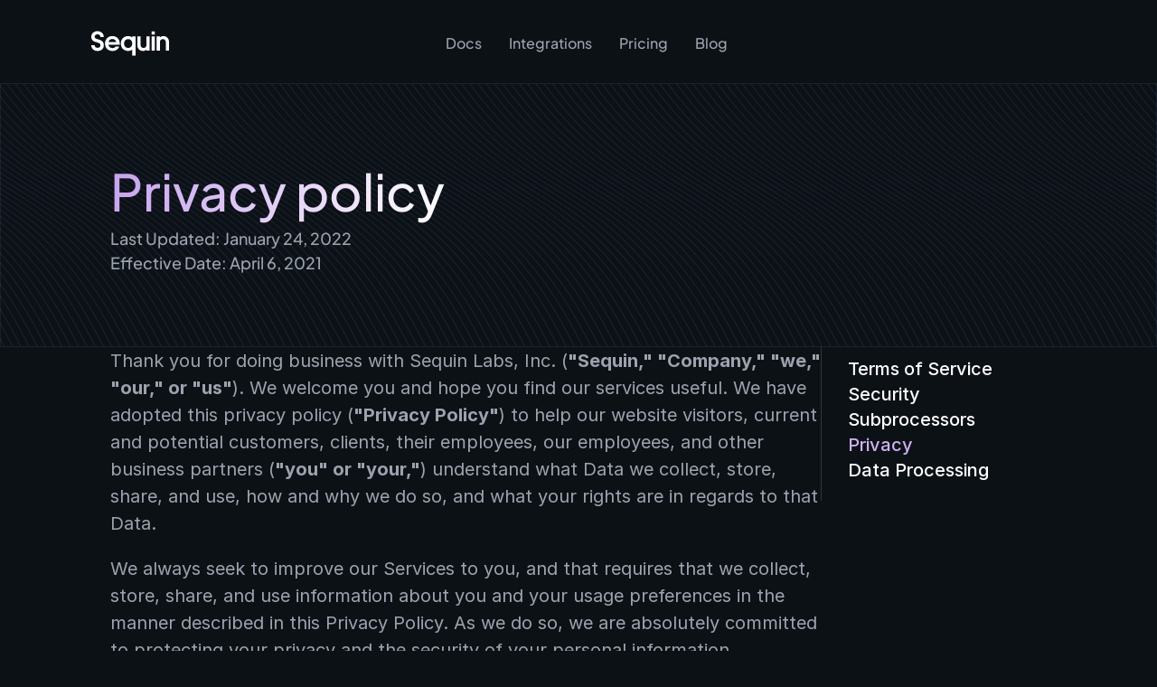

--- FILE ---
content_type: text/html
request_url: https://sequin.io/legal/privacy
body_size: 43663
content:
<!doctype html>
<!-- ✨ Built with Framer • https://www.framer.com/ -->
<html lang="en">
<head>
    <meta charset="utf-8">
    
    
    <script>try{if(localStorage.get("__framer_force_showing_editorbar_since")){const n=document.createElement("link");n.rel = "modulepreload";n.href="https://framer.com/edit/init.mjs";document.head.appendChild(n)}}catch(e){}</script>
    <!-- Start of headStart -->
    <!-- Google Tag Manager -->
<script>(function(w,d,s,l,i){w[l]=w[l]||[];w[l].push({'gtm.start':
new Date().getTime(),event:'gtm.js'});var f=d.getElementsByTagName(s)[0],
j=d.createElement(s),dl=l!='dataLayer'?'&l='+l:'';j.async=true;j.src=
'https://www.googletagmanager.com/gtm.js?id='+i+dl;f.parentNode.insertBefore(j,f);
})(window,document,'script','dataLayer','GTM-WSX8C4F');</script>
<!-- End Google Tag Manager -->
<script>
window.addEventListener('message', function(event) {
    if (event.data.FrameHeight) {
        let el = document.getElementById("calculatorIframe");
        let height = event.data.FrameHeight + "px";

        el.style.height = height;
        el.parentElement.style.height = height;
        el.parentElement.parentElement.style.height = height;
    }
});

window.setIframeHeight = (el) => {
    el.contentWindow.postMessage("frameHeight", "*");

    window.requestAnimationFrame(() => window.setIframeHeight(el));
}
</script>
    <!-- End of headStart -->
    <meta name="viewport" content="width=device-width">
    <meta name="generator" content="Framer 88cdfe9">
    <title>Sequin</title>
    <meta name="description" content="Get a real-time, bidirectional sync between APIs and your database. Skip query params, rate limits, and webhooks. Build using all the power of Postgres and SQL instead.">
    <meta name="framer-search-index" content="https://framerusercontent.com/sites/4EtHWtJ1VktThUUD9avCms/searchIndex-KLngiAUut92G.json">
    <meta name="framer-search-index-fallback" content="https://framerusercontent.com/sites/4EtHWtJ1VktThUUD9avCms/searchIndex-VANkPNi0Zojn.json">
    <link href="https://framerusercontent.com/images/GuGEuwQEHpw1sEILKPssdz9IEs.png" rel="icon" media="(prefers-color-scheme: light)">
    <link href="https://framerusercontent.com/images/GuGEuwQEHpw1sEILKPssdz9IEs.png" rel="icon" media="(prefers-color-scheme: dark)">
    <!-- Open Graph / Facebook -->
    <meta property="og:type" content="website">
    <meta property="og:title" content="Sequin">
    <meta property="og:description" content="Get a real-time, bidirectional sync between APIs and your database. Skip query params, rate limits, and webhooks. Build using all the power of Postgres and SQL instead.">
    <meta property="og:image" content="https://framerusercontent.com/images/n0xTQq8IGZs9lPgjrrAiA3x14n8.png">
    <!-- Twitter -->
    <meta name="twitter:card" content="summary_large_image">
    <meta name="twitter:title" content="Sequin">
    <meta name="twitter:description" content="Get a real-time, bidirectional sync between APIs and your database. Skip query params, rate limits, and webhooks. Build using all the power of Postgres and SQL instead.">
    <meta name="twitter:image" content="https://framerusercontent.com/images/n0xTQq8IGZs9lPgjrrAiA3x14n8.png">
    
    <style data-framer-font-css>/* vietnamese */
@font-face {
  font-family: 'Be Vietnam Pro';
  font-style: normal;
  font-weight: 400;
  font-display: swap;
  src: url(https://fonts.gstatic.com/s/bevietnampro/v12/QdVPSTAyLFyeg_IDWvOJmVES_Hw4BXoKZA.woff2) format('woff2');
  unicode-range: U+0102-0103, U+0110-0111, U+0128-0129, U+0168-0169, U+01A0-01A1, U+01AF-01B0, U+0300-0301, U+0303-0304, U+0308-0309, U+0323, U+0329, U+1EA0-1EF9, U+20AB;
}
/* latin-ext */
@font-face {
  font-family: 'Be Vietnam Pro';
  font-style: normal;
  font-weight: 400;
  font-display: swap;
  src: url(https://fonts.gstatic.com/s/bevietnampro/v12/QdVPSTAyLFyeg_IDWvOJmVES_Hw5BXoKZA.woff2) format('woff2');
  unicode-range: U+0100-02BA, U+02BD-02C5, U+02C7-02CC, U+02CE-02D7, U+02DD-02FF, U+0304, U+0308, U+0329, U+1D00-1DBF, U+1E00-1E9F, U+1EF2-1EFF, U+2020, U+20A0-20AB, U+20AD-20C0, U+2113, U+2C60-2C7F, U+A720-A7FF;
}
/* latin */
@font-face {
  font-family: 'Be Vietnam Pro';
  font-style: normal;
  font-weight: 400;
  font-display: swap;
  src: url(https://fonts.gstatic.com/s/bevietnampro/v12/QdVPSTAyLFyeg_IDWvOJmVES_Hw3BXo.woff2) format('woff2');
  unicode-range: U+0000-00FF, U+0131, U+0152-0153, U+02BB-02BC, U+02C6, U+02DA, U+02DC, U+0304, U+0308, U+0329, U+2000-206F, U+20AC, U+2122, U+2191, U+2193, U+2212, U+2215, U+FEFF, U+FFFD;
}
/* latin-ext */
@font-face {
  font-family: 'DM Sans';
  font-style: normal;
  font-weight: 400;
  font-display: swap;
  src: url(https://fonts.gstatic.com/s/dmsans/v17/rP2Yp2ywxg089UriI5-g4vlH9VoD8Cmcqbu6-K6h9Q.woff2) format('woff2');
  unicode-range: U+0100-02BA, U+02BD-02C5, U+02C7-02CC, U+02CE-02D7, U+02DD-02FF, U+0304, U+0308, U+0329, U+1D00-1DBF, U+1E00-1E9F, U+1EF2-1EFF, U+2020, U+20A0-20AB, U+20AD-20C0, U+2113, U+2C60-2C7F, U+A720-A7FF;
}
/* latin */
@font-face {
  font-family: 'DM Sans';
  font-style: normal;
  font-weight: 400;
  font-display: swap;
  src: url(https://fonts.gstatic.com/s/dmsans/v17/rP2Yp2ywxg089UriI5-g4vlH9VoD8Cmcqbu0-K4.woff2) format('woff2');
  unicode-range: U+0000-00FF, U+0131, U+0152-0153, U+02BB-02BC, U+02C6, U+02DA, U+02DC, U+0304, U+0308, U+0329, U+2000-206F, U+20AC, U+2122, U+2191, U+2193, U+2212, U+2215, U+FEFF, U+FFFD;
}
/* latin-ext */
@font-face {
  font-family: 'DM Sans';
  font-style: normal;
  font-weight: 500;
  font-display: swap;
  src: url(https://fonts.gstatic.com/s/dmsans/v17/rP2Yp2ywxg089UriI5-g4vlH9VoD8Cmcqbu6-K6h9Q.woff2) format('woff2');
  unicode-range: U+0100-02BA, U+02BD-02C5, U+02C7-02CC, U+02CE-02D7, U+02DD-02FF, U+0304, U+0308, U+0329, U+1D00-1DBF, U+1E00-1E9F, U+1EF2-1EFF, U+2020, U+20A0-20AB, U+20AD-20C0, U+2113, U+2C60-2C7F, U+A720-A7FF;
}
/* latin */
@font-face {
  font-family: 'DM Sans';
  font-style: normal;
  font-weight: 500;
  font-display: swap;
  src: url(https://fonts.gstatic.com/s/dmsans/v17/rP2Yp2ywxg089UriI5-g4vlH9VoD8Cmcqbu0-K4.woff2) format('woff2');
  unicode-range: U+0000-00FF, U+0131, U+0152-0153, U+02BB-02BC, U+02C6, U+02DA, U+02DC, U+0304, U+0308, U+0329, U+2000-206F, U+20AC, U+2122, U+2191, U+2193, U+2212, U+2215, U+FEFF, U+FFFD;
}
/* latin-ext */
@font-face {
  font-family: 'DM Sans';
  font-style: normal;
  font-weight: 600;
  font-display: swap;
  src: url(https://fonts.gstatic.com/s/dmsans/v17/rP2Yp2ywxg089UriI5-g4vlH9VoD8Cmcqbu6-K6h9Q.woff2) format('woff2');
  unicode-range: U+0100-02BA, U+02BD-02C5, U+02C7-02CC, U+02CE-02D7, U+02DD-02FF, U+0304, U+0308, U+0329, U+1D00-1DBF, U+1E00-1E9F, U+1EF2-1EFF, U+2020, U+20A0-20AB, U+20AD-20C0, U+2113, U+2C60-2C7F, U+A720-A7FF;
}
/* latin */
@font-face {
  font-family: 'DM Sans';
  font-style: normal;
  font-weight: 600;
  font-display: swap;
  src: url(https://fonts.gstatic.com/s/dmsans/v17/rP2Yp2ywxg089UriI5-g4vlH9VoD8Cmcqbu0-K4.woff2) format('woff2');
  unicode-range: U+0000-00FF, U+0131, U+0152-0153, U+02BB-02BC, U+02C6, U+02DA, U+02DC, U+0304, U+0308, U+0329, U+2000-206F, U+20AC, U+2122, U+2191, U+2193, U+2212, U+2215, U+FEFF, U+FFFD;
}
/* latin-ext */
@font-face {
  font-family: 'DM Sans';
  font-style: normal;
  font-weight: 700;
  font-display: swap;
  src: url(https://fonts.gstatic.com/s/dmsans/v17/rP2Yp2ywxg089UriI5-g4vlH9VoD8Cmcqbu6-K6h9Q.woff2) format('woff2');
  unicode-range: U+0100-02BA, U+02BD-02C5, U+02C7-02CC, U+02CE-02D7, U+02DD-02FF, U+0304, U+0308, U+0329, U+1D00-1DBF, U+1E00-1E9F, U+1EF2-1EFF, U+2020, U+20A0-20AB, U+20AD-20C0, U+2113, U+2C60-2C7F, U+A720-A7FF;
}
/* latin */
@font-face {
  font-family: 'DM Sans';
  font-style: normal;
  font-weight: 700;
  font-display: swap;
  src: url(https://fonts.gstatic.com/s/dmsans/v17/rP2Yp2ywxg089UriI5-g4vlH9VoD8Cmcqbu0-K4.woff2) format('woff2');
  unicode-range: U+0000-00FF, U+0131, U+0152-0153, U+02BB-02BC, U+02C6, U+02DA, U+02DC, U+0304, U+0308, U+0329, U+2000-206F, U+20AC, U+2122, U+2191, U+2193, U+2212, U+2215, U+FEFF, U+FFFD;
}
/* cyrillic-ext */
@font-face {
  font-family: 'Manrope';
  font-style: normal;
  font-weight: 500;
  font-display: swap;
  src: url(https://fonts.gstatic.com/s/manrope/v20/xn7gYHE41ni1AdIRggqxSuXd.woff2) format('woff2');
  unicode-range: U+0460-052F, U+1C80-1C8A, U+20B4, U+2DE0-2DFF, U+A640-A69F, U+FE2E-FE2F;
}
/* cyrillic */
@font-face {
  font-family: 'Manrope';
  font-style: normal;
  font-weight: 500;
  font-display: swap;
  src: url(https://fonts.gstatic.com/s/manrope/v20/xn7gYHE41ni1AdIRggOxSuXd.woff2) format('woff2');
  unicode-range: U+0301, U+0400-045F, U+0490-0491, U+04B0-04B1, U+2116;
}
/* greek */
@font-face {
  font-family: 'Manrope';
  font-style: normal;
  font-weight: 500;
  font-display: swap;
  src: url(https://fonts.gstatic.com/s/manrope/v20/xn7gYHE41ni1AdIRggSxSuXd.woff2) format('woff2');
  unicode-range: U+0370-0377, U+037A-037F, U+0384-038A, U+038C, U+038E-03A1, U+03A3-03FF;
}
/* vietnamese */
@font-face {
  font-family: 'Manrope';
  font-style: normal;
  font-weight: 500;
  font-display: swap;
  src: url(https://fonts.gstatic.com/s/manrope/v20/xn7gYHE41ni1AdIRggixSuXd.woff2) format('woff2');
  unicode-range: U+0102-0103, U+0110-0111, U+0128-0129, U+0168-0169, U+01A0-01A1, U+01AF-01B0, U+0300-0301, U+0303-0304, U+0308-0309, U+0323, U+0329, U+1EA0-1EF9, U+20AB;
}
/* latin-ext */
@font-face {
  font-family: 'Manrope';
  font-style: normal;
  font-weight: 500;
  font-display: swap;
  src: url(https://fonts.gstatic.com/s/manrope/v20/xn7gYHE41ni1AdIRggmxSuXd.woff2) format('woff2');
  unicode-range: U+0100-02BA, U+02BD-02C5, U+02C7-02CC, U+02CE-02D7, U+02DD-02FF, U+0304, U+0308, U+0329, U+1D00-1DBF, U+1E00-1E9F, U+1EF2-1EFF, U+2020, U+20A0-20AB, U+20AD-20C0, U+2113, U+2C60-2C7F, U+A720-A7FF;
}
/* latin */
@font-face {
  font-family: 'Manrope';
  font-style: normal;
  font-weight: 500;
  font-display: swap;
  src: url(https://fonts.gstatic.com/s/manrope/v20/xn7gYHE41ni1AdIRggexSg.woff2) format('woff2');
  unicode-range: U+0000-00FF, U+0131, U+0152-0153, U+02BB-02BC, U+02C6, U+02DA, U+02DC, U+0304, U+0308, U+0329, U+2000-206F, U+20AC, U+2122, U+2191, U+2193, U+2212, U+2215, U+FEFF, U+FFFD;
}
/* cyrillic-ext */
@font-face {
  font-family: 'Manrope';
  font-style: normal;
  font-weight: 600;
  font-display: swap;
  src: url(https://fonts.gstatic.com/s/manrope/v20/xn7gYHE41ni1AdIRggqxSuXd.woff2) format('woff2');
  unicode-range: U+0460-052F, U+1C80-1C8A, U+20B4, U+2DE0-2DFF, U+A640-A69F, U+FE2E-FE2F;
}
/* cyrillic */
@font-face {
  font-family: 'Manrope';
  font-style: normal;
  font-weight: 600;
  font-display: swap;
  src: url(https://fonts.gstatic.com/s/manrope/v20/xn7gYHE41ni1AdIRggOxSuXd.woff2) format('woff2');
  unicode-range: U+0301, U+0400-045F, U+0490-0491, U+04B0-04B1, U+2116;
}
/* greek */
@font-face {
  font-family: 'Manrope';
  font-style: normal;
  font-weight: 600;
  font-display: swap;
  src: url(https://fonts.gstatic.com/s/manrope/v20/xn7gYHE41ni1AdIRggSxSuXd.woff2) format('woff2');
  unicode-range: U+0370-0377, U+037A-037F, U+0384-038A, U+038C, U+038E-03A1, U+03A3-03FF;
}
/* vietnamese */
@font-face {
  font-family: 'Manrope';
  font-style: normal;
  font-weight: 600;
  font-display: swap;
  src: url(https://fonts.gstatic.com/s/manrope/v20/xn7gYHE41ni1AdIRggixSuXd.woff2) format('woff2');
  unicode-range: U+0102-0103, U+0110-0111, U+0128-0129, U+0168-0169, U+01A0-01A1, U+01AF-01B0, U+0300-0301, U+0303-0304, U+0308-0309, U+0323, U+0329, U+1EA0-1EF9, U+20AB;
}
/* latin-ext */
@font-face {
  font-family: 'Manrope';
  font-style: normal;
  font-weight: 600;
  font-display: swap;
  src: url(https://fonts.gstatic.com/s/manrope/v20/xn7gYHE41ni1AdIRggmxSuXd.woff2) format('woff2');
  unicode-range: U+0100-02BA, U+02BD-02C5, U+02C7-02CC, U+02CE-02D7, U+02DD-02FF, U+0304, U+0308, U+0329, U+1D00-1DBF, U+1E00-1E9F, U+1EF2-1EFF, U+2020, U+20A0-20AB, U+20AD-20C0, U+2113, U+2C60-2C7F, U+A720-A7FF;
}
/* latin */
@font-face {
  font-family: 'Manrope';
  font-style: normal;
  font-weight: 600;
  font-display: swap;
  src: url(https://fonts.gstatic.com/s/manrope/v20/xn7gYHE41ni1AdIRggexSg.woff2) format('woff2');
  unicode-range: U+0000-00FF, U+0131, U+0152-0153, U+02BB-02BC, U+02C6, U+02DA, U+02DC, U+0304, U+0308, U+0329, U+2000-206F, U+20AC, U+2122, U+2191, U+2193, U+2212, U+2215, U+FEFF, U+FFFD;
}
/* cyrillic-ext */
@font-face {
  font-family: 'Plus Jakarta Sans';
  font-style: normal;
  font-weight: 300;
  font-display: swap;
  src: url(https://fonts.gstatic.com/s/plusjakartasans/v12/LDIoaomQNQcsA88c7O9yZ4KMCoOg4Ko70yyygA.woff2) format('woff2');
  unicode-range: U+0460-052F, U+1C80-1C8A, U+20B4, U+2DE0-2DFF, U+A640-A69F, U+FE2E-FE2F;
}
/* vietnamese */
@font-face {
  font-family: 'Plus Jakarta Sans';
  font-style: normal;
  font-weight: 300;
  font-display: swap;
  src: url(https://fonts.gstatic.com/s/plusjakartasans/v12/LDIoaomQNQcsA88c7O9yZ4KMCoOg4Ko50yyygA.woff2) format('woff2');
  unicode-range: U+0102-0103, U+0110-0111, U+0128-0129, U+0168-0169, U+01A0-01A1, U+01AF-01B0, U+0300-0301, U+0303-0304, U+0308-0309, U+0323, U+0329, U+1EA0-1EF9, U+20AB;
}
/* latin-ext */
@font-face {
  font-family: 'Plus Jakarta Sans';
  font-style: normal;
  font-weight: 300;
  font-display: swap;
  src: url(https://fonts.gstatic.com/s/plusjakartasans/v12/LDIoaomQNQcsA88c7O9yZ4KMCoOg4Ko40yyygA.woff2) format('woff2');
  unicode-range: U+0100-02BA, U+02BD-02C5, U+02C7-02CC, U+02CE-02D7, U+02DD-02FF, U+0304, U+0308, U+0329, U+1D00-1DBF, U+1E00-1E9F, U+1EF2-1EFF, U+2020, U+20A0-20AB, U+20AD-20C0, U+2113, U+2C60-2C7F, U+A720-A7FF;
}
/* latin */
@font-face {
  font-family: 'Plus Jakarta Sans';
  font-style: normal;
  font-weight: 300;
  font-display: swap;
  src: url(https://fonts.gstatic.com/s/plusjakartasans/v12/LDIoaomQNQcsA88c7O9yZ4KMCoOg4Ko20yw.woff2) format('woff2');
  unicode-range: U+0000-00FF, U+0131, U+0152-0153, U+02BB-02BC, U+02C6, U+02DA, U+02DC, U+0304, U+0308, U+0329, U+2000-206F, U+20AC, U+2122, U+2191, U+2193, U+2212, U+2215, U+FEFF, U+FFFD;
}
/* cyrillic-ext */
@font-face {
  font-family: 'Plus Jakarta Sans';
  font-style: normal;
  font-weight: 400;
  font-display: swap;
  src: url(https://fonts.gstatic.com/s/plusjakartasans/v12/LDIoaomQNQcsA88c7O9yZ4KMCoOg4Ko70yyygA.woff2) format('woff2');
  unicode-range: U+0460-052F, U+1C80-1C8A, U+20B4, U+2DE0-2DFF, U+A640-A69F, U+FE2E-FE2F;
}
/* vietnamese */
@font-face {
  font-family: 'Plus Jakarta Sans';
  font-style: normal;
  font-weight: 400;
  font-display: swap;
  src: url(https://fonts.gstatic.com/s/plusjakartasans/v12/LDIoaomQNQcsA88c7O9yZ4KMCoOg4Ko50yyygA.woff2) format('woff2');
  unicode-range: U+0102-0103, U+0110-0111, U+0128-0129, U+0168-0169, U+01A0-01A1, U+01AF-01B0, U+0300-0301, U+0303-0304, U+0308-0309, U+0323, U+0329, U+1EA0-1EF9, U+20AB;
}
/* latin-ext */
@font-face {
  font-family: 'Plus Jakarta Sans';
  font-style: normal;
  font-weight: 400;
  font-display: swap;
  src: url(https://fonts.gstatic.com/s/plusjakartasans/v12/LDIoaomQNQcsA88c7O9yZ4KMCoOg4Ko40yyygA.woff2) format('woff2');
  unicode-range: U+0100-02BA, U+02BD-02C5, U+02C7-02CC, U+02CE-02D7, U+02DD-02FF, U+0304, U+0308, U+0329, U+1D00-1DBF, U+1E00-1E9F, U+1EF2-1EFF, U+2020, U+20A0-20AB, U+20AD-20C0, U+2113, U+2C60-2C7F, U+A720-A7FF;
}
/* latin */
@font-face {
  font-family: 'Plus Jakarta Sans';
  font-style: normal;
  font-weight: 400;
  font-display: swap;
  src: url(https://fonts.gstatic.com/s/plusjakartasans/v12/LDIoaomQNQcsA88c7O9yZ4KMCoOg4Ko20yw.woff2) format('woff2');
  unicode-range: U+0000-00FF, U+0131, U+0152-0153, U+02BB-02BC, U+02C6, U+02DA, U+02DC, U+0304, U+0308, U+0329, U+2000-206F, U+20AC, U+2122, U+2191, U+2193, U+2212, U+2215, U+FEFF, U+FFFD;
}
/* cyrillic-ext */
@font-face {
  font-family: 'Plus Jakarta Sans';
  font-style: normal;
  font-weight: 500;
  font-display: swap;
  src: url(https://fonts.gstatic.com/s/plusjakartasans/v12/LDIoaomQNQcsA88c7O9yZ4KMCoOg4Ko70yyygA.woff2) format('woff2');
  unicode-range: U+0460-052F, U+1C80-1C8A, U+20B4, U+2DE0-2DFF, U+A640-A69F, U+FE2E-FE2F;
}
/* vietnamese */
@font-face {
  font-family: 'Plus Jakarta Sans';
  font-style: normal;
  font-weight: 500;
  font-display: swap;
  src: url(https://fonts.gstatic.com/s/plusjakartasans/v12/LDIoaomQNQcsA88c7O9yZ4KMCoOg4Ko50yyygA.woff2) format('woff2');
  unicode-range: U+0102-0103, U+0110-0111, U+0128-0129, U+0168-0169, U+01A0-01A1, U+01AF-01B0, U+0300-0301, U+0303-0304, U+0308-0309, U+0323, U+0329, U+1EA0-1EF9, U+20AB;
}
/* latin-ext */
@font-face {
  font-family: 'Plus Jakarta Sans';
  font-style: normal;
  font-weight: 500;
  font-display: swap;
  src: url(https://fonts.gstatic.com/s/plusjakartasans/v12/LDIoaomQNQcsA88c7O9yZ4KMCoOg4Ko40yyygA.woff2) format('woff2');
  unicode-range: U+0100-02BA, U+02BD-02C5, U+02C7-02CC, U+02CE-02D7, U+02DD-02FF, U+0304, U+0308, U+0329, U+1D00-1DBF, U+1E00-1E9F, U+1EF2-1EFF, U+2020, U+20A0-20AB, U+20AD-20C0, U+2113, U+2C60-2C7F, U+A720-A7FF;
}
/* latin */
@font-face {
  font-family: 'Plus Jakarta Sans';
  font-style: normal;
  font-weight: 500;
  font-display: swap;
  src: url(https://fonts.gstatic.com/s/plusjakartasans/v12/LDIoaomQNQcsA88c7O9yZ4KMCoOg4Ko20yw.woff2) format('woff2');
  unicode-range: U+0000-00FF, U+0131, U+0152-0153, U+02BB-02BC, U+02C6, U+02DA, U+02DC, U+0304, U+0308, U+0329, U+2000-206F, U+20AC, U+2122, U+2191, U+2193, U+2212, U+2215, U+FEFF, U+FFFD;
}
/* cyrillic-ext */
@font-face {
  font-family: 'Plus Jakarta Sans';
  font-style: normal;
  font-weight: 600;
  font-display: swap;
  src: url(https://fonts.gstatic.com/s/plusjakartasans/v12/LDIoaomQNQcsA88c7O9yZ4KMCoOg4Ko70yyygA.woff2) format('woff2');
  unicode-range: U+0460-052F, U+1C80-1C8A, U+20B4, U+2DE0-2DFF, U+A640-A69F, U+FE2E-FE2F;
}
/* vietnamese */
@font-face {
  font-family: 'Plus Jakarta Sans';
  font-style: normal;
  font-weight: 600;
  font-display: swap;
  src: url(https://fonts.gstatic.com/s/plusjakartasans/v12/LDIoaomQNQcsA88c7O9yZ4KMCoOg4Ko50yyygA.woff2) format('woff2');
  unicode-range: U+0102-0103, U+0110-0111, U+0128-0129, U+0168-0169, U+01A0-01A1, U+01AF-01B0, U+0300-0301, U+0303-0304, U+0308-0309, U+0323, U+0329, U+1EA0-1EF9, U+20AB;
}
/* latin-ext */
@font-face {
  font-family: 'Plus Jakarta Sans';
  font-style: normal;
  font-weight: 600;
  font-display: swap;
  src: url(https://fonts.gstatic.com/s/plusjakartasans/v12/LDIoaomQNQcsA88c7O9yZ4KMCoOg4Ko40yyygA.woff2) format('woff2');
  unicode-range: U+0100-02BA, U+02BD-02C5, U+02C7-02CC, U+02CE-02D7, U+02DD-02FF, U+0304, U+0308, U+0329, U+1D00-1DBF, U+1E00-1E9F, U+1EF2-1EFF, U+2020, U+20A0-20AB, U+20AD-20C0, U+2113, U+2C60-2C7F, U+A720-A7FF;
}
/* latin */
@font-face {
  font-family: 'Plus Jakarta Sans';
  font-style: normal;
  font-weight: 600;
  font-display: swap;
  src: url(https://fonts.gstatic.com/s/plusjakartasans/v12/LDIoaomQNQcsA88c7O9yZ4KMCoOg4Ko20yw.woff2) format('woff2');
  unicode-range: U+0000-00FF, U+0131, U+0152-0153, U+02BB-02BC, U+02C6, U+02DA, U+02DC, U+0304, U+0308, U+0329, U+2000-206F, U+20AC, U+2122, U+2191, U+2193, U+2212, U+2215, U+FEFF, U+FFFD;
}
/* cyrillic-ext */
@font-face {
  font-family: 'Plus Jakarta Sans';
  font-style: normal;
  font-weight: 700;
  font-display: swap;
  src: url(https://fonts.gstatic.com/s/plusjakartasans/v12/LDIoaomQNQcsA88c7O9yZ4KMCoOg4Ko70yyygA.woff2) format('woff2');
  unicode-range: U+0460-052F, U+1C80-1C8A, U+20B4, U+2DE0-2DFF, U+A640-A69F, U+FE2E-FE2F;
}
/* vietnamese */
@font-face {
  font-family: 'Plus Jakarta Sans';
  font-style: normal;
  font-weight: 700;
  font-display: swap;
  src: url(https://fonts.gstatic.com/s/plusjakartasans/v12/LDIoaomQNQcsA88c7O9yZ4KMCoOg4Ko50yyygA.woff2) format('woff2');
  unicode-range: U+0102-0103, U+0110-0111, U+0128-0129, U+0168-0169, U+01A0-01A1, U+01AF-01B0, U+0300-0301, U+0303-0304, U+0308-0309, U+0323, U+0329, U+1EA0-1EF9, U+20AB;
}
/* latin-ext */
@font-face {
  font-family: 'Plus Jakarta Sans';
  font-style: normal;
  font-weight: 700;
  font-display: swap;
  src: url(https://fonts.gstatic.com/s/plusjakartasans/v12/LDIoaomQNQcsA88c7O9yZ4KMCoOg4Ko40yyygA.woff2) format('woff2');
  unicode-range: U+0100-02BA, U+02BD-02C5, U+02C7-02CC, U+02CE-02D7, U+02DD-02FF, U+0304, U+0308, U+0329, U+1D00-1DBF, U+1E00-1E9F, U+1EF2-1EFF, U+2020, U+20A0-20AB, U+20AD-20C0, U+2113, U+2C60-2C7F, U+A720-A7FF;
}
/* latin */
@font-face {
  font-family: 'Plus Jakarta Sans';
  font-style: normal;
  font-weight: 700;
  font-display: swap;
  src: url(https://fonts.gstatic.com/s/plusjakartasans/v12/LDIoaomQNQcsA88c7O9yZ4KMCoOg4Ko20yw.woff2) format('woff2');
  unicode-range: U+0000-00FF, U+0131, U+0152-0153, U+02BB-02BC, U+02C6, U+02DA, U+02DC, U+0304, U+0308, U+0329, U+2000-206F, U+20AC, U+2122, U+2191, U+2193, U+2212, U+2215, U+FEFF, U+FFFD;
}
/* cyrillic-ext */
@font-face {
  font-family: 'Plus Jakarta Sans';
  font-style: normal;
  font-weight: 800;
  font-display: swap;
  src: url(https://fonts.gstatic.com/s/plusjakartasans/v12/LDIoaomQNQcsA88c7O9yZ4KMCoOg4Ko70yyygA.woff2) format('woff2');
  unicode-range: U+0460-052F, U+1C80-1C8A, U+20B4, U+2DE0-2DFF, U+A640-A69F, U+FE2E-FE2F;
}
/* vietnamese */
@font-face {
  font-family: 'Plus Jakarta Sans';
  font-style: normal;
  font-weight: 800;
  font-display: swap;
  src: url(https://fonts.gstatic.com/s/plusjakartasans/v12/LDIoaomQNQcsA88c7O9yZ4KMCoOg4Ko50yyygA.woff2) format('woff2');
  unicode-range: U+0102-0103, U+0110-0111, U+0128-0129, U+0168-0169, U+01A0-01A1, U+01AF-01B0, U+0300-0301, U+0303-0304, U+0308-0309, U+0323, U+0329, U+1EA0-1EF9, U+20AB;
}
/* latin-ext */
@font-face {
  font-family: 'Plus Jakarta Sans';
  font-style: normal;
  font-weight: 800;
  font-display: swap;
  src: url(https://fonts.gstatic.com/s/plusjakartasans/v12/LDIoaomQNQcsA88c7O9yZ4KMCoOg4Ko40yyygA.woff2) format('woff2');
  unicode-range: U+0100-02BA, U+02BD-02C5, U+02C7-02CC, U+02CE-02D7, U+02DD-02FF, U+0304, U+0308, U+0329, U+1D00-1DBF, U+1E00-1E9F, U+1EF2-1EFF, U+2020, U+20A0-20AB, U+20AD-20C0, U+2113, U+2C60-2C7F, U+A720-A7FF;
}
/* latin */
@font-face {
  font-family: 'Plus Jakarta Sans';
  font-style: normal;
  font-weight: 800;
  font-display: swap;
  src: url(https://fonts.gstatic.com/s/plusjakartasans/v12/LDIoaomQNQcsA88c7O9yZ4KMCoOg4Ko20yw.woff2) format('woff2');
  unicode-range: U+0000-00FF, U+0131, U+0152-0153, U+02BB-02BC, U+02C6, U+02DA, U+02DC, U+0304, U+0308, U+0329, U+2000-206F, U+20AC, U+2122, U+2191, U+2193, U+2212, U+2215, U+FEFF, U+FFFD;
}
/* cyrillic-ext */
@font-face {
  font-family: 'PT Mono';
  font-style: normal;
  font-weight: 400;
  src: url(https://fonts.gstatic.com/s/ptmono/v14/9oRONYoBnWILk-9AnCIzM-Py.woff2) format('woff2');
  unicode-range: U+0460-052F, U+1C80-1C8A, U+20B4, U+2DE0-2DFF, U+A640-A69F, U+FE2E-FE2F;
}
/* cyrillic */
@font-face {
  font-family: 'PT Mono';
  font-style: normal;
  font-weight: 400;
  src: url(https://fonts.gstatic.com/s/ptmono/v14/9oRONYoBnWILk-9AnCszM-Py.woff2) format('woff2');
  unicode-range: U+0301, U+0400-045F, U+0490-0491, U+04B0-04B1, U+2116;
}
/* latin-ext */
@font-face {
  font-family: 'PT Mono';
  font-style: normal;
  font-weight: 400;
  src: url(https://fonts.gstatic.com/s/ptmono/v14/9oRONYoBnWILk-9AnCEzM-Py.woff2) format('woff2');
  unicode-range: U+0100-02BA, U+02BD-02C5, U+02C7-02CC, U+02CE-02D7, U+02DD-02FF, U+0304, U+0308, U+0329, U+1D00-1DBF, U+1E00-1E9F, U+1EF2-1EFF, U+2020, U+20A0-20AB, U+20AD-20C0, U+2113, U+2C60-2C7F, U+A720-A7FF;
}
/* latin */
@font-face {
  font-family: 'PT Mono';
  font-style: normal;
  font-weight: 400;
  src: url(https://fonts.gstatic.com/s/ptmono/v14/9oRONYoBnWILk-9AnC8zMw.woff2) format('woff2');
  unicode-range: U+0000-00FF, U+0131, U+0152-0153, U+02BB-02BC, U+02C6, U+02DA, U+02DC, U+0304, U+0308, U+0329, U+2000-206F, U+20AC, U+2122, U+2191, U+2193, U+2212, U+2215, U+FEFF, U+FFFD;
}
/* cyrillic-ext */
@font-face {
  font-family: 'Plus Jakarta Sans';
  font-style: normal;
  font-weight: 200;
  src: url(https://fonts.gstatic.com/s/plusjakartasans/v12/LDIbaomQNQcsA88c7O9yZ4KMCoOg4IA6-91aHEjcWuA_KU79QB_VIKg.woff2) format('woff2');
  unicode-range: U+0460-052F, U+1C80-1C8A, U+20B4, U+2DE0-2DFF, U+A640-A69F, U+FE2E-FE2F;
}
/* vietnamese */
@font-face {
  font-family: 'Plus Jakarta Sans';
  font-style: normal;
  font-weight: 200;
  src: url(https://fonts.gstatic.com/s/plusjakartasans/v12/LDIbaomQNQcsA88c7O9yZ4KMCoOg4IA6-91aHEjcWuA_KU79Qh_VIKg.woff2) format('woff2');
  unicode-range: U+0102-0103, U+0110-0111, U+0128-0129, U+0168-0169, U+01A0-01A1, U+01AF-01B0, U+0300-0301, U+0303-0304, U+0308-0309, U+0323, U+0329, U+1EA0-1EF9, U+20AB;
}
/* latin-ext */
@font-face {
  font-family: 'Plus Jakarta Sans';
  font-style: normal;
  font-weight: 200;
  src: url(https://fonts.gstatic.com/s/plusjakartasans/v12/LDIbaomQNQcsA88c7O9yZ4KMCoOg4IA6-91aHEjcWuA_KU79Qx_VIKg.woff2) format('woff2');
  unicode-range: U+0100-02BA, U+02BD-02C5, U+02C7-02CC, U+02CE-02D7, U+02DD-02FF, U+0304, U+0308, U+0329, U+1D00-1DBF, U+1E00-1E9F, U+1EF2-1EFF, U+2020, U+20A0-20AB, U+20AD-20C0, U+2113, U+2C60-2C7F, U+A720-A7FF;
}
/* latin */
@font-face {
  font-family: 'Plus Jakarta Sans';
  font-style: normal;
  font-weight: 200;
  src: url(https://fonts.gstatic.com/s/plusjakartasans/v12/LDIbaomQNQcsA88c7O9yZ4KMCoOg4IA6-91aHEjcWuA_KU79TR_V.woff2) format('woff2');
  unicode-range: U+0000-00FF, U+0131, U+0152-0153, U+02BB-02BC, U+02C6, U+02DA, U+02DC, U+0304, U+0308, U+0329, U+2000-206F, U+20AC, U+2122, U+2191, U+2193, U+2212, U+2215, U+FEFF, U+FFFD;
}
/* cyrillic-ext */
@font-face {
  font-family: 'Roboto Mono';
  font-style: normal;
  font-weight: 400;
  src: url(https://fonts.gstatic.com/s/robotomono/v31/L0x5DF4xlVMF-BfR8bXMIjhGq3-OXg.woff2) format('woff2');
  unicode-range: U+0460-052F, U+1C80-1C8A, U+20B4, U+2DE0-2DFF, U+A640-A69F, U+FE2E-FE2F;
}
/* cyrillic */
@font-face {
  font-family: 'Roboto Mono';
  font-style: normal;
  font-weight: 400;
  src: url(https://fonts.gstatic.com/s/robotomono/v31/L0x5DF4xlVMF-BfR8bXMIjhPq3-OXg.woff2) format('woff2');
  unicode-range: U+0301, U+0400-045F, U+0490-0491, U+04B0-04B1, U+2116;
}
/* greek */
@font-face {
  font-family: 'Roboto Mono';
  font-style: normal;
  font-weight: 400;
  src: url(https://fonts.gstatic.com/s/robotomono/v31/L0x5DF4xlVMF-BfR8bXMIjhIq3-OXg.woff2) format('woff2');
  unicode-range: U+0370-0377, U+037A-037F, U+0384-038A, U+038C, U+038E-03A1, U+03A3-03FF;
}
/* vietnamese */
@font-face {
  font-family: 'Roboto Mono';
  font-style: normal;
  font-weight: 400;
  src: url(https://fonts.gstatic.com/s/robotomono/v31/L0x5DF4xlVMF-BfR8bXMIjhEq3-OXg.woff2) format('woff2');
  unicode-range: U+0102-0103, U+0110-0111, U+0128-0129, U+0168-0169, U+01A0-01A1, U+01AF-01B0, U+0300-0301, U+0303-0304, U+0308-0309, U+0323, U+0329, U+1EA0-1EF9, U+20AB;
}
/* latin-ext */
@font-face {
  font-family: 'Roboto Mono';
  font-style: normal;
  font-weight: 400;
  src: url(https://fonts.gstatic.com/s/robotomono/v31/L0x5DF4xlVMF-BfR8bXMIjhFq3-OXg.woff2) format('woff2');
  unicode-range: U+0100-02BA, U+02BD-02C5, U+02C7-02CC, U+02CE-02D7, U+02DD-02FF, U+0304, U+0308, U+0329, U+1D00-1DBF, U+1E00-1E9F, U+1EF2-1EFF, U+2020, U+20A0-20AB, U+20AD-20C0, U+2113, U+2C60-2C7F, U+A720-A7FF;
}
/* latin */
@font-face {
  font-family: 'Roboto Mono';
  font-style: normal;
  font-weight: 400;
  src: url(https://fonts.gstatic.com/s/robotomono/v31/L0x5DF4xlVMF-BfR8bXMIjhLq38.woff2) format('woff2');
  unicode-range: U+0000-00FF, U+0131, U+0152-0153, U+02BB-02BC, U+02C6, U+02DA, U+02DC, U+0304, U+0308, U+0329, U+2000-206F, U+20AC, U+2122, U+2191, U+2193, U+2212, U+2215, U+FEFF, U+FFFD;
}
/* cyrillic-ext */
@font-face {
  font-family: 'Roboto Mono';
  font-style: normal;
  font-weight: 500;
  src: url(https://fonts.gstatic.com/s/robotomono/v31/L0x5DF4xlVMF-BfR8bXMIjhGq3-OXg.woff2) format('woff2');
  unicode-range: U+0460-052F, U+1C80-1C8A, U+20B4, U+2DE0-2DFF, U+A640-A69F, U+FE2E-FE2F;
}
/* cyrillic */
@font-face {
  font-family: 'Roboto Mono';
  font-style: normal;
  font-weight: 500;
  src: url(https://fonts.gstatic.com/s/robotomono/v31/L0x5DF4xlVMF-BfR8bXMIjhPq3-OXg.woff2) format('woff2');
  unicode-range: U+0301, U+0400-045F, U+0490-0491, U+04B0-04B1, U+2116;
}
/* greek */
@font-face {
  font-family: 'Roboto Mono';
  font-style: normal;
  font-weight: 500;
  src: url(https://fonts.gstatic.com/s/robotomono/v31/L0x5DF4xlVMF-BfR8bXMIjhIq3-OXg.woff2) format('woff2');
  unicode-range: U+0370-0377, U+037A-037F, U+0384-038A, U+038C, U+038E-03A1, U+03A3-03FF;
}
/* vietnamese */
@font-face {
  font-family: 'Roboto Mono';
  font-style: normal;
  font-weight: 500;
  src: url(https://fonts.gstatic.com/s/robotomono/v31/L0x5DF4xlVMF-BfR8bXMIjhEq3-OXg.woff2) format('woff2');
  unicode-range: U+0102-0103, U+0110-0111, U+0128-0129, U+0168-0169, U+01A0-01A1, U+01AF-01B0, U+0300-0301, U+0303-0304, U+0308-0309, U+0323, U+0329, U+1EA0-1EF9, U+20AB;
}
/* latin-ext */
@font-face {
  font-family: 'Roboto Mono';
  font-style: normal;
  font-weight: 500;
  src: url(https://fonts.gstatic.com/s/robotomono/v31/L0x5DF4xlVMF-BfR8bXMIjhFq3-OXg.woff2) format('woff2');
  unicode-range: U+0100-02BA, U+02BD-02C5, U+02C7-02CC, U+02CE-02D7, U+02DD-02FF, U+0304, U+0308, U+0329, U+1D00-1DBF, U+1E00-1E9F, U+1EF2-1EFF, U+2020, U+20A0-20AB, U+20AD-20C0, U+2113, U+2C60-2C7F, U+A720-A7FF;
}
/* latin */
@font-face {
  font-family: 'Roboto Mono';
  font-style: normal;
  font-weight: 500;
  src: url(https://fonts.gstatic.com/s/robotomono/v31/L0x5DF4xlVMF-BfR8bXMIjhLq38.woff2) format('woff2');
  unicode-range: U+0000-00FF, U+0131, U+0152-0153, U+02BB-02BC, U+02C6, U+02DA, U+02DC, U+0304, U+0308, U+0329, U+2000-206F, U+20AC, U+2122, U+2191, U+2193, U+2212, U+2215, U+FEFF, U+FFFD;
}
/* cyrillic-ext */
@font-face {
  font-family: 'Roboto Mono';
  font-style: normal;
  font-weight: 600;
  src: url(https://fonts.gstatic.com/s/robotomono/v31/L0x5DF4xlVMF-BfR8bXMIjhGq3-OXg.woff2) format('woff2');
  unicode-range: U+0460-052F, U+1C80-1C8A, U+20B4, U+2DE0-2DFF, U+A640-A69F, U+FE2E-FE2F;
}
/* cyrillic */
@font-face {
  font-family: 'Roboto Mono';
  font-style: normal;
  font-weight: 600;
  src: url(https://fonts.gstatic.com/s/robotomono/v31/L0x5DF4xlVMF-BfR8bXMIjhPq3-OXg.woff2) format('woff2');
  unicode-range: U+0301, U+0400-045F, U+0490-0491, U+04B0-04B1, U+2116;
}
/* greek */
@font-face {
  font-family: 'Roboto Mono';
  font-style: normal;
  font-weight: 600;
  src: url(https://fonts.gstatic.com/s/robotomono/v31/L0x5DF4xlVMF-BfR8bXMIjhIq3-OXg.woff2) format('woff2');
  unicode-range: U+0370-0377, U+037A-037F, U+0384-038A, U+038C, U+038E-03A1, U+03A3-03FF;
}
/* vietnamese */
@font-face {
  font-family: 'Roboto Mono';
  font-style: normal;
  font-weight: 600;
  src: url(https://fonts.gstatic.com/s/robotomono/v31/L0x5DF4xlVMF-BfR8bXMIjhEq3-OXg.woff2) format('woff2');
  unicode-range: U+0102-0103, U+0110-0111, U+0128-0129, U+0168-0169, U+01A0-01A1, U+01AF-01B0, U+0300-0301, U+0303-0304, U+0308-0309, U+0323, U+0329, U+1EA0-1EF9, U+20AB;
}
/* latin-ext */
@font-face {
  font-family: 'Roboto Mono';
  font-style: normal;
  font-weight: 600;
  src: url(https://fonts.gstatic.com/s/robotomono/v31/L0x5DF4xlVMF-BfR8bXMIjhFq3-OXg.woff2) format('woff2');
  unicode-range: U+0100-02BA, U+02BD-02C5, U+02C7-02CC, U+02CE-02D7, U+02DD-02FF, U+0304, U+0308, U+0329, U+1D00-1DBF, U+1E00-1E9F, U+1EF2-1EFF, U+2020, U+20A0-20AB, U+20AD-20C0, U+2113, U+2C60-2C7F, U+A720-A7FF;
}
/* latin */
@font-face {
  font-family: 'Roboto Mono';
  font-style: normal;
  font-weight: 600;
  src: url(https://fonts.gstatic.com/s/robotomono/v31/L0x5DF4xlVMF-BfR8bXMIjhLq38.woff2) format('woff2');
  unicode-range: U+0000-00FF, U+0131, U+0152-0153, U+02BB-02BC, U+02C6, U+02DA, U+02DC, U+0304, U+0308, U+0329, U+2000-206F, U+20AC, U+2122, U+2191, U+2193, U+2212, U+2215, U+FEFF, U+FFFD;
}
/* cyrillic-ext */
@font-face {
  font-family: 'Roboto Mono';
  font-style: normal;
  font-weight: 700;
  src: url(https://fonts.gstatic.com/s/robotomono/v31/L0x5DF4xlVMF-BfR8bXMIjhGq3-OXg.woff2) format('woff2');
  unicode-range: U+0460-052F, U+1C80-1C8A, U+20B4, U+2DE0-2DFF, U+A640-A69F, U+FE2E-FE2F;
}
/* cyrillic */
@font-face {
  font-family: 'Roboto Mono';
  font-style: normal;
  font-weight: 700;
  src: url(https://fonts.gstatic.com/s/robotomono/v31/L0x5DF4xlVMF-BfR8bXMIjhPq3-OXg.woff2) format('woff2');
  unicode-range: U+0301, U+0400-045F, U+0490-0491, U+04B0-04B1, U+2116;
}
/* greek */
@font-face {
  font-family: 'Roboto Mono';
  font-style: normal;
  font-weight: 700;
  src: url(https://fonts.gstatic.com/s/robotomono/v31/L0x5DF4xlVMF-BfR8bXMIjhIq3-OXg.woff2) format('woff2');
  unicode-range: U+0370-0377, U+037A-037F, U+0384-038A, U+038C, U+038E-03A1, U+03A3-03FF;
}
/* vietnamese */
@font-face {
  font-family: 'Roboto Mono';
  font-style: normal;
  font-weight: 700;
  src: url(https://fonts.gstatic.com/s/robotomono/v31/L0x5DF4xlVMF-BfR8bXMIjhEq3-OXg.woff2) format('woff2');
  unicode-range: U+0102-0103, U+0110-0111, U+0128-0129, U+0168-0169, U+01A0-01A1, U+01AF-01B0, U+0300-0301, U+0303-0304, U+0308-0309, U+0323, U+0329, U+1EA0-1EF9, U+20AB;
}
/* latin-ext */
@font-face {
  font-family: 'Roboto Mono';
  font-style: normal;
  font-weight: 700;
  src: url(https://fonts.gstatic.com/s/robotomono/v31/L0x5DF4xlVMF-BfR8bXMIjhFq3-OXg.woff2) format('woff2');
  unicode-range: U+0100-02BA, U+02BD-02C5, U+02C7-02CC, U+02CE-02D7, U+02DD-02FF, U+0304, U+0308, U+0329, U+1D00-1DBF, U+1E00-1E9F, U+1EF2-1EFF, U+2020, U+20A0-20AB, U+20AD-20C0, U+2113, U+2C60-2C7F, U+A720-A7FF;
}
/* latin */
@font-face {
  font-family: 'Roboto Mono';
  font-style: normal;
  font-weight: 700;
  src: url(https://fonts.gstatic.com/s/robotomono/v31/L0x5DF4xlVMF-BfR8bXMIjhLq38.woff2) format('woff2');
  unicode-range: U+0000-00FF, U+0131, U+0152-0153, U+02BB-02BC, U+02C6, U+02DA, U+02DC, U+0304, U+0308, U+0329, U+2000-206F, U+20AC, U+2122, U+2191, U+2193, U+2212, U+2215, U+FEFF, U+FFFD;
}
/* cyrillic-ext */
@font-face {
  font-family: 'Source Code Pro';
  font-style: normal;
  font-weight: 700;
  src: url(https://fonts.gstatic.com/s/sourcecodepro/v31/HI_diYsKILxRpg3hIP6sJ7fM7PqPMcMnZFqUwX28DCuXtMRrTEUc.woff2) format('woff2');
  unicode-range: U+0460-052F, U+1C80-1C8A, U+20B4, U+2DE0-2DFF, U+A640-A69F, U+FE2E-FE2F;
}
/* cyrillic */
@font-face {
  font-family: 'Source Code Pro';
  font-style: normal;
  font-weight: 700;
  src: url(https://fonts.gstatic.com/s/sourcecodepro/v31/HI_diYsKILxRpg3hIP6sJ7fM7PqPMcMnZFqUwX28DCuXtM1rTEUc.woff2) format('woff2');
  unicode-range: U+0301, U+0400-045F, U+0490-0491, U+04B0-04B1, U+2116;
}
/* greek-ext */
@font-face {
  font-family: 'Source Code Pro';
  font-style: normal;
  font-weight: 700;
  src: url(https://fonts.gstatic.com/s/sourcecodepro/v31/HI_diYsKILxRpg3hIP6sJ7fM7PqPMcMnZFqUwX28DCuXtMVrTEUc.woff2) format('woff2');
  unicode-range: U+1F00-1FFF;
}
/* greek */
@font-face {
  font-family: 'Source Code Pro';
  font-style: normal;
  font-weight: 700;
  src: url(https://fonts.gstatic.com/s/sourcecodepro/v31/HI_diYsKILxRpg3hIP6sJ7fM7PqPMcMnZFqUwX28DCuXtMprTEUc.woff2) format('woff2');
  unicode-range: U+0370-0377, U+037A-037F, U+0384-038A, U+038C, U+038E-03A1, U+03A3-03FF;
}
/* vietnamese */
@font-face {
  font-family: 'Source Code Pro';
  font-style: normal;
  font-weight: 700;
  src: url(https://fonts.gstatic.com/s/sourcecodepro/v31/HI_diYsKILxRpg3hIP6sJ7fM7PqPMcMnZFqUwX28DCuXtMZrTEUc.woff2) format('woff2');
  unicode-range: U+0102-0103, U+0110-0111, U+0128-0129, U+0168-0169, U+01A0-01A1, U+01AF-01B0, U+0300-0301, U+0303-0304, U+0308-0309, U+0323, U+0329, U+1EA0-1EF9, U+20AB;
}
/* latin-ext */
@font-face {
  font-family: 'Source Code Pro';
  font-style: normal;
  font-weight: 700;
  src: url(https://fonts.gstatic.com/s/sourcecodepro/v31/HI_diYsKILxRpg3hIP6sJ7fM7PqPMcMnZFqUwX28DCuXtMdrTEUc.woff2) format('woff2');
  unicode-range: U+0100-02BA, U+02BD-02C5, U+02C7-02CC, U+02CE-02D7, U+02DD-02FF, U+0304, U+0308, U+0329, U+1D00-1DBF, U+1E00-1E9F, U+1EF2-1EFF, U+2020, U+20A0-20AB, U+20AD-20C0, U+2113, U+2C60-2C7F, U+A720-A7FF;
}
/* latin */
@font-face {
  font-family: 'Source Code Pro';
  font-style: normal;
  font-weight: 700;
  src: url(https://fonts.gstatic.com/s/sourcecodepro/v31/HI_diYsKILxRpg3hIP6sJ7fM7PqPMcMnZFqUwX28DCuXtMlrTA.woff2) format('woff2');
  unicode-range: U+0000-00FF, U+0131, U+0152-0153, U+02BB-02BC, U+02C6, U+02DA, U+02DC, U+0304, U+0308, U+0329, U+2000-206F, U+20AC, U+2122, U+2191, U+2193, U+2212, U+2215, U+FEFF, U+FFFD;
}

@font-face { font-family: "Inter"; src: url("https://framerusercontent.com/assets/5vvr9Vy74if2I6bQbJvbw7SY1pQ.woff2"); font-display: swap; font-style: normal; font-weight: 400; unicode-range: U+0460-052F, U+1C80-1C88, U+20B4, U+2DE0-2DFF, U+A640-A69F, U+FE2E-FE2F }
@font-face { font-family: "Inter"; src: url("https://framerusercontent.com/assets/EOr0mi4hNtlgWNn9if640EZzXCo.woff2"); font-display: swap; font-style: normal; font-weight: 400; unicode-range: U+0301, U+0400-045F, U+0490-0491, U+04B0-04B1, U+2116 }
@font-face { font-family: "Inter"; src: url("https://framerusercontent.com/assets/Y9k9QrlZAqio88Klkmbd8VoMQc.woff2"); font-display: swap; font-style: normal; font-weight: 400; unicode-range: U+1F00-1FFF }
@font-face { font-family: "Inter"; src: url("https://framerusercontent.com/assets/OYrD2tBIBPvoJXiIHnLoOXnY9M.woff2"); font-display: swap; font-style: normal; font-weight: 400; unicode-range: U+0370-03FF }
@font-face { font-family: "Inter"; src: url("https://framerusercontent.com/assets/JeYwfuaPfZHQhEG8U5gtPDZ7WQ.woff2"); font-display: swap; font-style: normal; font-weight: 400; unicode-range: U+0100-024F, U+0259, U+1E00-1EFF, U+2020, U+20A0-20AB, U+20AD-20CF, U+2113, U+2C60-2C7F, U+A720-A7FF }
@font-face { font-family: "Inter"; src: url("https://framerusercontent.com/assets/GrgcKwrN6d3Uz8EwcLHZxwEfC4.woff2"); font-display: swap; font-style: normal; font-weight: 400; unicode-range: U+0000-00FF, U+0131, U+0152-0153, U+02BB-02BC, U+02C6, U+02DA, U+02DC, U+2000-206F, U+2070, U+2074-207E, U+2080-208E, U+20AC, U+2122, U+2191, U+2193, U+2212, U+2215, U+FEFF, U+FFFD }
@font-face { font-family: "Inter"; src: url("https://framerusercontent.com/assets/b6Y37FthZeALduNqHicBT6FutY.woff2"); font-display: swap; font-style: normal; font-weight: 400; unicode-range: U+0102-0103, U+0110-0111, U+0128-0129, U+0168-0169, U+01A0-01A1, U+01AF-01B0, U+1EA0-1EF9, U+20AB }
@font-face { font-family: "Inter"; src: url("https://framerusercontent.com/assets/5A3Ce6C9YYmCjpQx9M4inSaKU.woff2"); font-display: swap; font-style: normal; font-weight: 500; unicode-range: U+0460-052F, U+1C80-1C88, U+20B4, U+2DE0-2DFF, U+A640-A69F, U+FE2E-FE2F }
@font-face { font-family: "Inter"; src: url("https://framerusercontent.com/assets/Qx95Xyt0Ka3SGhinnbXIGpEIyP4.woff2"); font-display: swap; font-style: normal; font-weight: 500; unicode-range: U+0301, U+0400-045F, U+0490-0491, U+04B0-04B1, U+2116 }
@font-face { font-family: "Inter"; src: url("https://framerusercontent.com/assets/6mJuEAguuIuMog10gGvH5d3cl8.woff2"); font-display: swap; font-style: normal; font-weight: 500; unicode-range: U+1F00-1FFF }
@font-face { font-family: "Inter"; src: url("https://framerusercontent.com/assets/xYYWaj7wCU5zSQH0eXvSaS19wo.woff2"); font-display: swap; font-style: normal; font-weight: 500; unicode-range: U+0370-03FF }
@font-face { font-family: "Inter"; src: url("https://framerusercontent.com/assets/otTaNuNpVK4RbdlT7zDDdKvQBA.woff2"); font-display: swap; font-style: normal; font-weight: 500; unicode-range: U+0100-024F, U+0259, U+1E00-1EFF, U+2020, U+20A0-20AB, U+20AD-20CF, U+2113, U+2C60-2C7F, U+A720-A7FF }
@font-face { font-family: "Inter"; src: url("https://framerusercontent.com/assets/UjlFhCnUjxhNfep4oYBPqnEssyo.woff2"); font-display: swap; font-style: normal; font-weight: 500; unicode-range: U+0000-00FF, U+0131, U+0152-0153, U+02BB-02BC, U+02C6, U+02DA, U+02DC, U+2000-206F, U+2070, U+2074-207E, U+2080-208E, U+20AC, U+2122, U+2191, U+2193, U+2212, U+2215, U+FEFF, U+FFFD }
@font-face { font-family: "Inter"; src: url("https://framerusercontent.com/assets/DolVirEGb34pEXEp8t8FQBSK4.woff2"); font-display: swap; font-style: normal; font-weight: 500; unicode-range: U+0102-0103, U+0110-0111, U+0128-0129, U+0168-0169, U+01A0-01A1, U+01AF-01B0, U+1EA0-1EF9, U+20AB }
@font-face { font-family: "Inter"; src: url("https://framerusercontent.com/assets/DpPBYI0sL4fYLgAkX8KXOPVt7c.woff2"); font-display: swap; font-style: normal; font-weight: 700; unicode-range: U+0460-052F, U+1C80-1C88, U+20B4, U+2DE0-2DFF, U+A640-A69F, U+FE2E-FE2F }
@font-face { font-family: "Inter"; src: url("https://framerusercontent.com/assets/4RAEQdEOrcnDkhHiiCbJOw92Lk.woff2"); font-display: swap; font-style: normal; font-weight: 700; unicode-range: U+0301, U+0400-045F, U+0490-0491, U+04B0-04B1, U+2116 }
@font-face { font-family: "Inter"; src: url("https://framerusercontent.com/assets/1K3W8DizY3v4emK8Mb08YHxTbs.woff2"); font-display: swap; font-style: normal; font-weight: 700; unicode-range: U+1F00-1FFF }
@font-face { font-family: "Inter"; src: url("https://framerusercontent.com/assets/tUSCtfYVM1I1IchuyCwz9gDdQ.woff2"); font-display: swap; font-style: normal; font-weight: 700; unicode-range: U+0370-03FF }
@font-face { font-family: "Inter"; src: url("https://framerusercontent.com/assets/VgYFWiwsAC5OYxAycRXXvhze58.woff2"); font-display: swap; font-style: normal; font-weight: 700; unicode-range: U+0100-024F, U+0259, U+1E00-1EFF, U+2020, U+20A0-20AB, U+20AD-20CF, U+2113, U+2C60-2C7F, U+A720-A7FF }
@font-face { font-family: "Inter"; src: url("https://framerusercontent.com/assets/syRNPWzAMIrcJ3wIlPIP43KjQs.woff2"); font-display: swap; font-style: normal; font-weight: 700; unicode-range: U+0000-00FF, U+0131, U+0152-0153, U+02BB-02BC, U+02C6, U+02DA, U+02DC, U+2000-206F, U+2070, U+2074-207E, U+2080-208E, U+20AC, U+2122, U+2191, U+2193, U+2212, U+2215, U+FEFF, U+FFFD }
@font-face { font-family: "Inter"; src: url("https://framerusercontent.com/assets/GIryZETIX4IFypco5pYZONKhJIo.woff2"); font-display: swap; font-style: normal; font-weight: 700; unicode-range: U+0102-0103, U+0110-0111, U+0128-0129, U+0168-0169, U+01A0-01A1, U+01AF-01B0, U+1EA0-1EF9, U+20AB }
@font-face { font-family: "Inter"; src: url("https://framerusercontent.com/assets/NXxvFRoY5LDh3yCm7MEP2jqYk.woff2"); font-style: normal; font-weight: 100; unicode-range: U+0460-052F, U+1C80-1C88, U+20B4, U+2DE0-2DFF, U+A640-A69F, U+FE2E-FE2F }
@font-face { font-family: "Inter"; src: url("https://framerusercontent.com/assets/5CcgcVyoWSqO1THBiISd6oCog.woff2"); font-style: normal; font-weight: 100; unicode-range: U+0301, U+0400-045F, U+0490-0491, U+04B0-04B1, U+2116 }
@font-face { font-family: "Inter"; src: url("https://framerusercontent.com/assets/MF544SVCvk3yNpLIz3pwDXFZPKM.woff2"); font-style: normal; font-weight: 100; unicode-range: U+1F00-1FFF }
@font-face { font-family: "Inter"; src: url("https://framerusercontent.com/assets/TNtxudDBkAm2RXdtU3rvTBwoM.woff2"); font-style: normal; font-weight: 100; unicode-range: U+0370-03FF }
@font-face { font-family: "Inter"; src: url("https://framerusercontent.com/assets/fIabp4VN5z7iJ3lNOz9qfNeQHc.woff2"); font-style: normal; font-weight: 100; unicode-range: U+0100-024F, U+0259, U+1E00-1EFF, U+2020, U+20A0-20AB, U+20AD-20CF, U+2113, U+2C60-2C7F, U+A720-A7FF }
@font-face { font-family: "Inter"; src: url("https://framerusercontent.com/assets/8kSLqTnVCEtjx0nu8PxTD4Nh5UU.woff2"); font-style: normal; font-weight: 100; unicode-range: U+0000-00FF, U+0131, U+0152-0153, U+02BB-02BC, U+02C6, U+02DA, U+02DC, U+2000-206F, U+2070, U+2074-207E, U+2080-208E, U+20AC, U+2122, U+2191, U+2193, U+2212, U+2215, U+FEFF, U+FFFD }
@font-face { font-family: "Inter"; src: url("https://framerusercontent.com/assets/9iRSYClnXA0RMygyIn6yjjWXJw.woff2"); font-style: normal; font-weight: 100; unicode-range: U+0102-0103, U+0110-0111, U+0128-0129, U+0168-0169, U+01A0-01A1, U+01AF-01B0, U+1EA0-1EF9, U+20AB }
@font-face { font-family: "Inter"; src: url("https://framerusercontent.com/assets/MVhJhYeDWxeyqT939zMNyw9p8.woff2"); font-style: normal; font-weight: 200; unicode-range: U+0460-052F, U+1C80-1C88, U+20B4, U+2DE0-2DFF, U+A640-A69F, U+FE2E-FE2F }
@font-face { font-family: "Inter"; src: url("https://framerusercontent.com/assets/WXQXYfAQJIi2pCJACAfWWXfIDqI.woff2"); font-style: normal; font-weight: 200; unicode-range: U+0301, U+0400-045F, U+0490-0491, U+04B0-04B1, U+2116 }
@font-face { font-family: "Inter"; src: url("https://framerusercontent.com/assets/RJeJJARdrtNUtic58kOz7hIgBuE.woff2"); font-style: normal; font-weight: 200; unicode-range: U+1F00-1FFF }
@font-face { font-family: "Inter"; src: url("https://framerusercontent.com/assets/4hBRAuM02i3fsxYDzyNvt5Az2so.woff2"); font-style: normal; font-weight: 200; unicode-range: U+0370-03FF }
@font-face { font-family: "Inter"; src: url("https://framerusercontent.com/assets/fz1JbBffNGgK7BNUI1mmbFBlgA8.woff2"); font-style: normal; font-weight: 200; unicode-range: U+0100-024F, U+0259, U+1E00-1EFF, U+2020, U+20A0-20AB, U+20AD-20CF, U+2113, U+2C60-2C7F, U+A720-A7FF }
@font-face { font-family: "Inter"; src: url("https://framerusercontent.com/assets/Z4sGWU2OKBoXPWulb5P25vULA.woff2"); font-style: normal; font-weight: 200; unicode-range: U+0000-00FF, U+0131, U+0152-0153, U+02BB-02BC, U+02C6, U+02DA, U+02DC, U+2000-206F, U+2070, U+2074-207E, U+2080-208E, U+20AC, U+2122, U+2191, U+2193, U+2212, U+2215, U+FEFF, U+FFFD }
@font-face { font-family: "Inter"; src: url("https://framerusercontent.com/assets/eIZyQwIlHYR0mnMSneEDMtqBPgw.woff2"); font-style: normal; font-weight: 200; unicode-range: U+0102-0103, U+0110-0111, U+0128-0129, U+0168-0169, U+01A0-01A1, U+01AF-01B0, U+1EA0-1EF9, U+20AB }
@font-face { font-family: "Inter"; src: url("https://framerusercontent.com/assets/BkDpl4ghaqvMi1btKFyG2tdbec.woff2"); font-display: swap; font-style: normal; font-weight: 300; unicode-range: U+0460-052F, U+1C80-1C88, U+20B4, U+2DE0-2DFF, U+A640-A69F, U+FE2E-FE2F }
@font-face { font-family: "Inter"; src: url("https://framerusercontent.com/assets/zAMK70AQRFSShJgUiaR5IiIhgzk.woff2"); font-display: swap; font-style: normal; font-weight: 300; unicode-range: U+0301, U+0400-045F, U+0490-0491, U+04B0-04B1, U+2116 }
@font-face { font-family: "Inter"; src: url("https://framerusercontent.com/assets/IETjvc5qzUaRoaruDpPSwCUM8.woff2"); font-display: swap; font-style: normal; font-weight: 300; unicode-range: U+1F00-1FFF }
@font-face { font-family: "Inter"; src: url("https://framerusercontent.com/assets/oLCoaT3ioA0fHdJnWR9W6k7NY.woff2"); font-display: swap; font-style: normal; font-weight: 300; unicode-range: U+0370-03FF }
@font-face { font-family: "Inter"; src: url("https://framerusercontent.com/assets/Sj0PCHQSBjFmEp6NBWg6FNaKc.woff2"); font-display: swap; font-style: normal; font-weight: 300; unicode-range: U+0100-024F, U+0259, U+1E00-1EFF, U+2020, U+20A0-20AB, U+20AD-20CF, U+2113, U+2C60-2C7F, U+A720-A7FF }
@font-face { font-family: "Inter"; src: url("https://framerusercontent.com/assets/aqiiD4LUKkKzXdjGL5UzHq8bo5w.woff2"); font-display: swap; font-style: normal; font-weight: 300; unicode-range: U+0000-00FF, U+0131, U+0152-0153, U+02BB-02BC, U+02C6, U+02DA, U+02DC, U+2000-206F, U+2070, U+2074-207E, U+2080-208E, U+20AC, U+2122, U+2191, U+2193, U+2212, U+2215, U+FEFF, U+FFFD }
@font-face { font-family: "Inter"; src: url("https://framerusercontent.com/assets/H4TfENUY1rh8R9UaSD6vngjJP3M.woff2"); font-display: swap; font-style: normal; font-weight: 300; unicode-range: U+0102-0103, U+0110-0111, U+0128-0129, U+0168-0169, U+01A0-01A1, U+01AF-01B0, U+1EA0-1EF9, U+20AB }
@font-face { font-family: "Inter"; src: url("https://framerusercontent.com/assets/hyOgCu0Xnghbimh0pE8QTvtt2AU.woff2"); font-display: swap; font-style: normal; font-weight: 600; unicode-range: U+0460-052F, U+1C80-1C88, U+20B4, U+2DE0-2DFF, U+A640-A69F, U+FE2E-FE2F }
@font-face { font-family: "Inter"; src: url("https://framerusercontent.com/assets/NeGmSOXrPBfEFIy5YZeHq17LEDA.woff2"); font-display: swap; font-style: normal; font-weight: 600; unicode-range: U+0301, U+0400-045F, U+0490-0491, U+04B0-04B1, U+2116 }
@font-face { font-family: "Inter"; src: url("https://framerusercontent.com/assets/oYaAX5himiTPYuN8vLWnqBbfD2s.woff2"); font-display: swap; font-style: normal; font-weight: 600; unicode-range: U+1F00-1FFF }
@font-face { font-family: "Inter"; src: url("https://framerusercontent.com/assets/lEJLP4R0yuCaMCjSXYHtJw72M.woff2"); font-display: swap; font-style: normal; font-weight: 600; unicode-range: U+0370-03FF }
@font-face { font-family: "Inter"; src: url("https://framerusercontent.com/assets/cRJyLNuTJR5jbyKzGi33wU9cqIQ.woff2"); font-display: swap; font-style: normal; font-weight: 600; unicode-range: U+0100-024F, U+0259, U+1E00-1EFF, U+2020, U+20A0-20AB, U+20AD-20CF, U+2113, U+2C60-2C7F, U+A720-A7FF }
@font-face { font-family: "Inter"; src: url("https://framerusercontent.com/assets/yDtI2UI8XcEg1W2je9XPN3Noo.woff2"); font-display: swap; font-style: normal; font-weight: 600; unicode-range: U+0000-00FF, U+0131, U+0152-0153, U+02BB-02BC, U+02C6, U+02DA, U+02DC, U+2000-206F, U+2070, U+2074-207E, U+2080-208E, U+20AC, U+2122, U+2191, U+2193, U+2212, U+2215, U+FEFF, U+FFFD }
@font-face { font-family: "Inter"; src: url("https://framerusercontent.com/assets/A0Wcc7NgXMjUuFdquHDrIZpzZw0.woff2"); font-display: swap; font-style: normal; font-weight: 600; unicode-range: U+0102-0103, U+0110-0111, U+0128-0129, U+0168-0169, U+01A0-01A1, U+01AF-01B0, U+1EA0-1EF9, U+20AB }
@font-face { font-family: "Inter"; src: url("https://framerusercontent.com/assets/PONfPc6h4EPYwJliXQBmjVx7QxI.woff2"); font-display: swap; font-style: normal; font-weight: 800; unicode-range: U+0460-052F, U+1C80-1C88, U+20B4, U+2DE0-2DFF, U+A640-A69F, U+FE2E-FE2F }
@font-face { font-family: "Inter"; src: url("https://framerusercontent.com/assets/zsnJN7Z1wdzUvepJniD3rbvJIyU.woff2"); font-display: swap; font-style: normal; font-weight: 800; unicode-range: U+0301, U+0400-045F, U+0490-0491, U+04B0-04B1, U+2116 }
@font-face { font-family: "Inter"; src: url("https://framerusercontent.com/assets/UrzZBOy7RyJEWAZGduzOeHiHuY.woff2"); font-display: swap; font-style: normal; font-weight: 800; unicode-range: U+1F00-1FFF }
@font-face { font-family: "Inter"; src: url("https://framerusercontent.com/assets/996sR9SfSDuYELz8oHhDOcErkY.woff2"); font-display: swap; font-style: normal; font-weight: 800; unicode-range: U+0370-03FF }
@font-face { font-family: "Inter"; src: url("https://framerusercontent.com/assets/ftN1HpyPVJEoEb4q36SOrNdLXU.woff2"); font-display: swap; font-style: normal; font-weight: 800; unicode-range: U+0100-024F, U+0259, U+1E00-1EFF, U+2020, U+20A0-20AB, U+20AD-20CF, U+2113, U+2C60-2C7F, U+A720-A7FF }
@font-face { font-family: "Inter"; src: url("https://framerusercontent.com/assets/Mput0MSwESKlJ6TMz9MPDXhgrk.woff2"); font-display: swap; font-style: normal; font-weight: 800; unicode-range: U+0000-00FF, U+0131, U+0152-0153, U+02BB-02BC, U+02C6, U+02DA, U+02DC, U+2000-206F, U+2070, U+2074-207E, U+2080-208E, U+20AC, U+2122, U+2191, U+2193, U+2212, U+2215, U+FEFF, U+FFFD }
@font-face { font-family: "Inter"; src: url("https://framerusercontent.com/assets/JAur4lGGSGRGyrFi59JSIKqVgU.woff2"); font-display: swap; font-style: normal; font-weight: 800; unicode-range: U+0102-0103, U+0110-0111, U+0128-0129, U+0168-0169, U+01A0-01A1, U+01AF-01B0, U+1EA0-1EF9, U+20AB }
@font-face { font-family: "Inter"; src: url("https://framerusercontent.com/assets/mkY5Sgyq51ik0AMrSBwhm9DJg.woff2"); font-style: normal; font-weight: 900; unicode-range: U+0460-052F, U+1C80-1C88, U+20B4, U+2DE0-2DFF, U+A640-A69F, U+FE2E-FE2F }
@font-face { font-family: "Inter"; src: url("https://framerusercontent.com/assets/X5hj6qzcHUYv7h1390c8Rhm6550.woff2"); font-style: normal; font-weight: 900; unicode-range: U+0301, U+0400-045F, U+0490-0491, U+04B0-04B1, U+2116 }
@font-face { font-family: "Inter"; src: url("https://framerusercontent.com/assets/gQhNpS3tN86g8RcVKYUUaKt2oMQ.woff2"); font-style: normal; font-weight: 900; unicode-range: U+1F00-1FFF }
@font-face { font-family: "Inter"; src: url("https://framerusercontent.com/assets/cugnVhSraaRyANCaUtI5FV17wk.woff2"); font-style: normal; font-weight: 900; unicode-range: U+0370-03FF }
@font-face { font-family: "Inter"; src: url("https://framerusercontent.com/assets/5HcVoGak8k5agFJSaKa4floXVu0.woff2"); font-style: normal; font-weight: 900; unicode-range: U+0100-024F, U+0259, U+1E00-1EFF, U+2020, U+20A0-20AB, U+20AD-20CF, U+2113, U+2C60-2C7F, U+A720-A7FF }
@font-face { font-family: "Inter"; src: url("https://framerusercontent.com/assets/rZ5DdENNqIdFTIyQQiP5isO7M.woff2"); font-style: normal; font-weight: 900; unicode-range: U+0000-00FF, U+0131, U+0152-0153, U+02BB-02BC, U+02C6, U+02DA, U+02DC, U+2000-206F, U+2070, U+2074-207E, U+2080-208E, U+20AC, U+2122, U+2191, U+2193, U+2212, U+2215, U+FEFF, U+FFFD }
@font-face { font-family: "Inter"; src: url("https://framerusercontent.com/assets/P2Bw01CtL0b9wqygO0sSVogWbo.woff2"); font-style: normal; font-weight: 900; unicode-range: U+0102-0103, U+0110-0111, U+0128-0129, U+0168-0169, U+01A0-01A1, U+01AF-01B0, U+1EA0-1EF9, U+20AB }
@font-face { font-family: "Inter"; src: url("https://framerusercontent.com/assets/YJsHMqeEm0oDHuxRTVCwg5eZuo.woff2"); font-style: italic; font-weight: 100; unicode-range: U+0460-052F, U+1C80-1C88, U+20B4, U+2DE0-2DFF, U+A640-A69F, U+FE2E-FE2F }
@font-face { font-family: "Inter"; src: url("https://framerusercontent.com/assets/oJJMyJlDykMObEyb5VexHSxd24.woff2"); font-style: italic; font-weight: 100; unicode-range: U+0301, U+0400-045F, U+0490-0491, U+04B0-04B1, U+2116 }
@font-face { font-family: "Inter"; src: url("https://framerusercontent.com/assets/IpeaX0WzLaonj68howNZg4SJJaY.woff2"); font-style: italic; font-weight: 100; unicode-range: U+1F00-1FFF }
@font-face { font-family: "Inter"; src: url("https://framerusercontent.com/assets/KCj1bV3vDXY5OLHttTeRYcu9J8.woff2"); font-style: italic; font-weight: 100; unicode-range: U+0370-03FF }
@font-face { font-family: "Inter"; src: url("https://framerusercontent.com/assets/biaVHhOprxbHaR3dIP7Z8cYurHg.woff2"); font-style: italic; font-weight: 100; unicode-range: U+0100-024F, U+0259, U+1E00-1EFF, U+2020, U+20A0-20AB, U+20AD-20CF, U+2113, U+2C60-2C7F, U+A720-A7FF }
@font-face { font-family: "Inter"; src: url("https://framerusercontent.com/assets/3on0VNjjmogkq1f9ziKFcrY72MI.woff2"); font-style: italic; font-weight: 100; unicode-range: U+0000-00FF, U+0131, U+0152-0153, U+02BB-02BC, U+02C6, U+02DA, U+02DC, U+2000-206F, U+2070, U+2074-207E, U+2080-208E, U+20AC, U+2122, U+2191, U+2193, U+2212, U+2215, U+FEFF, U+FFFD }
@font-face { font-family: "Inter"; src: url("https://framerusercontent.com/assets/gNa011yWpVpNFgUhhSlDX8nUiPQ.woff2"); font-style: italic; font-weight: 100; unicode-range: U+0102-0103, U+0110-0111, U+0128-0129, U+0168-0169, U+01A0-01A1, U+01AF-01B0, U+1EA0-1EF9, U+20AB }
@font-face { font-family: "Inter"; src: url("https://framerusercontent.com/assets/vpq17U0WM26sBGHgq9jnrUmUf8.woff2"); font-style: italic; font-weight: 200; unicode-range: U+0460-052F, U+1C80-1C88, U+20B4, U+2DE0-2DFF, U+A640-A69F, U+FE2E-FE2F }
@font-face { font-family: "Inter"; src: url("https://framerusercontent.com/assets/bNYh7lNMEpOegeRYAtyGel1WqBE.woff2"); font-style: italic; font-weight: 200; unicode-range: U+0301, U+0400-045F, U+0490-0491, U+04B0-04B1, U+2116 }
@font-face { font-family: "Inter"; src: url("https://framerusercontent.com/assets/FBzcXZYmdulcZC0z278U6o0cw.woff2"); font-style: italic; font-weight: 200; unicode-range: U+1F00-1FFF }
@font-face { font-family: "Inter"; src: url("https://framerusercontent.com/assets/ua60IRqWK94xCrq0SC639Hbsdjg.woff2"); font-style: italic; font-weight: 200; unicode-range: U+0370-03FF }
@font-face { font-family: "Inter"; src: url("https://framerusercontent.com/assets/Pd8gNPn2dSCh4FyjWFw9PJysoQ.woff2"); font-style: italic; font-weight: 200; unicode-range: U+0100-024F, U+0259, U+1E00-1EFF, U+2020, U+20A0-20AB, U+20AD-20CF, U+2113, U+2C60-2C7F, U+A720-A7FF }
@font-face { font-family: "Inter"; src: url("https://framerusercontent.com/assets/6OdIurwS6YHsVW2i5fR5CKn0gg.woff2"); font-style: italic; font-weight: 200; unicode-range: U+0000-00FF, U+0131, U+0152-0153, U+02BB-02BC, U+02C6, U+02DA, U+02DC, U+2000-206F, U+2070, U+2074-207E, U+2080-208E, U+20AC, U+2122, U+2191, U+2193, U+2212, U+2215, U+FEFF, U+FFFD }
@font-face { font-family: "Inter"; src: url("https://framerusercontent.com/assets/DtVQjTG8OGGKnwKYrMHRZVCyo.woff2"); font-style: italic; font-weight: 200; unicode-range: U+0102-0103, U+0110-0111, U+0128-0129, U+0168-0169, U+01A0-01A1, U+01AF-01B0, U+1EA0-1EF9, U+20AB }
@font-face { font-family: "Inter"; src: url("https://framerusercontent.com/assets/YYB6GZmCWnZq3RWZOghuZIOxQY.woff2"); font-display: swap; font-style: italic; font-weight: 300; unicode-range: U+0460-052F, U+1C80-1C88, U+20B4, U+2DE0-2DFF, U+A640-A69F, U+FE2E-FE2F }
@font-face { font-family: "Inter"; src: url("https://framerusercontent.com/assets/miJTzODdiyIr3tRo9KEoqXXk2PM.woff2"); font-display: swap; font-style: italic; font-weight: 300; unicode-range: U+0301, U+0400-045F, U+0490-0491, U+04B0-04B1, U+2116 }
@font-face { font-family: "Inter"; src: url("https://framerusercontent.com/assets/6ZMhcggRFfEfbf7lncCpaUbA.woff2"); font-display: swap; font-style: italic; font-weight: 300; unicode-range: U+1F00-1FFF }
@font-face { font-family: "Inter"; src: url("https://framerusercontent.com/assets/8sCN6PGUr4I8q5hC5twAXfcwqV0.woff2"); font-display: swap; font-style: italic; font-weight: 300; unicode-range: U+0370-03FF }
@font-face { font-family: "Inter"; src: url("https://framerusercontent.com/assets/aUYDUTztS7anQw5JuwCncXeLOBY.woff2"); font-display: swap; font-style: italic; font-weight: 300; unicode-range: U+0100-024F, U+0259, U+1E00-1EFF, U+2020, U+20A0-20AB, U+20AD-20CF, U+2113, U+2C60-2C7F, U+A720-A7FF }
@font-face { font-family: "Inter"; src: url("https://framerusercontent.com/assets/8mwKwShtYEXIZ5diRBT74yn9jdQ.woff2"); font-display: swap; font-style: italic; font-weight: 300; unicode-range: U+0000-00FF, U+0131, U+0152-0153, U+02BB-02BC, U+02C6, U+02DA, U+02DC, U+2000-206F, U+2070, U+2074-207E, U+2080-208E, U+20AC, U+2122, U+2191, U+2193, U+2212, U+2215, U+FEFF, U+FFFD }
@font-face { font-family: "Inter"; src: url("https://framerusercontent.com/assets/yDiPvYxioBHsicnYxpPW35WQmx8.woff2"); font-display: swap; font-style: italic; font-weight: 300; unicode-range: U+0102-0103, U+0110-0111, U+0128-0129, U+0168-0169, U+01A0-01A1, U+01AF-01B0, U+1EA0-1EF9, U+20AB }
@font-face { font-family: "Inter"; src: url("https://framerusercontent.com/assets/CfMzU8w2e7tHgF4T4rATMPuWosA.woff2"); font-display: swap; font-style: italic; font-weight: 400; unicode-range: U+0460-052F, U+1C80-1C88, U+20B4, U+2DE0-2DFF, U+A640-A69F, U+FE2E-FE2F }
@font-face { font-family: "Inter"; src: url("https://framerusercontent.com/assets/867QObYax8ANsfX4TGEVU9YiCM.woff2"); font-display: swap; font-style: italic; font-weight: 400; unicode-range: U+0301, U+0400-045F, U+0490-0491, U+04B0-04B1, U+2116 }
@font-face { font-family: "Inter"; src: url("https://framerusercontent.com/assets/Oyn2ZbENFdnW7mt2Lzjk1h9Zb9k.woff2"); font-display: swap; font-style: italic; font-weight: 400; unicode-range: U+1F00-1FFF }
@font-face { font-family: "Inter"; src: url("https://framerusercontent.com/assets/cdAe8hgZ1cMyLu9g005pAW3xMo.woff2"); font-display: swap; font-style: italic; font-weight: 400; unicode-range: U+0370-03FF }
@font-face { font-family: "Inter"; src: url("https://framerusercontent.com/assets/DOfvtmE1UplCq161m6Hj8CSQYg.woff2"); font-display: swap; font-style: italic; font-weight: 400; unicode-range: U+0100-024F, U+0259, U+1E00-1EFF, U+2020, U+20A0-20AB, U+20AD-20CF, U+2113, U+2C60-2C7F, U+A720-A7FF }
@font-face { font-family: "Inter"; src: url("https://framerusercontent.com/assets/pKRFNWFoZl77qYCAIp84lN1h944.woff2"); font-display: swap; font-style: italic; font-weight: 400; unicode-range: U+0000-00FF, U+0131, U+0152-0153, U+02BB-02BC, U+02C6, U+02DA, U+02DC, U+2000-206F, U+2070, U+2074-207E, U+2080-208E, U+20AC, U+2122, U+2191, U+2193, U+2212, U+2215, U+FEFF, U+FFFD }
@font-face { font-family: "Inter"; src: url("https://framerusercontent.com/assets/tKtBcDnBMevsEEJKdNGhhkLzYo.woff2"); font-display: swap; font-style: italic; font-weight: 400; unicode-range: U+0102-0103, U+0110-0111, U+0128-0129, U+0168-0169, U+01A0-01A1, U+01AF-01B0, U+1EA0-1EF9, U+20AB }
@font-face { font-family: "Inter"; src: url("https://framerusercontent.com/assets/khkJkwSL66WFg8SX6Wa726c.woff2"); font-display: swap; font-style: italic; font-weight: 500; unicode-range: U+0460-052F, U+1C80-1C88, U+20B4, U+2DE0-2DFF, U+A640-A69F, U+FE2E-FE2F }
@font-face { font-family: "Inter"; src: url("https://framerusercontent.com/assets/0E7IMbDzcGABpBwwqNEt60wU0w.woff2"); font-display: swap; font-style: italic; font-weight: 500; unicode-range: U+0301, U+0400-045F, U+0490-0491, U+04B0-04B1, U+2116 }
@font-face { font-family: "Inter"; src: url("https://framerusercontent.com/assets/NTJ0nQgIF0gcDelS14zQ9NR9Q.woff2"); font-display: swap; font-style: italic; font-weight: 500; unicode-range: U+1F00-1FFF }
@font-face { font-family: "Inter"; src: url("https://framerusercontent.com/assets/QrcNhgEPfRl0LS8qz5Ln8olanl8.woff2"); font-display: swap; font-style: italic; font-weight: 500; unicode-range: U+0370-03FF }
@font-face { font-family: "Inter"; src: url("https://framerusercontent.com/assets/JEXmejW8mXOYMtt0hyRg811kHac.woff2"); font-display: swap; font-style: italic; font-weight: 500; unicode-range: U+0100-024F, U+0259, U+1E00-1EFF, U+2020, U+20A0-20AB, U+20AD-20CF, U+2113, U+2C60-2C7F, U+A720-A7FF }
@font-face { font-family: "Inter"; src: url("https://framerusercontent.com/assets/Bo5CNzBv77CafbxOtKIkpw9egw.woff2"); font-display: swap; font-style: italic; font-weight: 500; unicode-range: U+0000-00FF, U+0131, U+0152-0153, U+02BB-02BC, U+02C6, U+02DA, U+02DC, U+2000-206F, U+2070, U+2074-207E, U+2080-208E, U+20AC, U+2122, U+2191, U+2193, U+2212, U+2215, U+FEFF, U+FFFD }
@font-face { font-family: "Inter"; src: url("https://framerusercontent.com/assets/uy9s0iWuxiNnVt8EpTI3gzohpwo.woff2"); font-display: swap; font-style: italic; font-weight: 500; unicode-range: U+0102-0103, U+0110-0111, U+0128-0129, U+0168-0169, U+01A0-01A1, U+01AF-01B0, U+1EA0-1EF9, U+20AB }
@font-face { font-family: "Inter"; src: url("https://framerusercontent.com/assets/vxBnBhH8768IFAXAb4Qf6wQHKs.woff2"); font-display: swap; font-style: italic; font-weight: 600; unicode-range: U+0460-052F, U+1C80-1C88, U+20B4, U+2DE0-2DFF, U+A640-A69F, U+FE2E-FE2F }
@font-face { font-family: "Inter"; src: url("https://framerusercontent.com/assets/zSsEuoJdh8mcFVk976C05ZfQr8.woff2"); font-display: swap; font-style: italic; font-weight: 600; unicode-range: U+0301, U+0400-045F, U+0490-0491, U+04B0-04B1, U+2116 }
@font-face { font-family: "Inter"; src: url("https://framerusercontent.com/assets/b8ezwLrN7h2AUoPEENcsTMVJ0.woff2"); font-display: swap; font-style: italic; font-weight: 600; unicode-range: U+1F00-1FFF }
@font-face { font-family: "Inter"; src: url("https://framerusercontent.com/assets/mvNEIBLyHbscgHtwfsByjXUz3XY.woff2"); font-display: swap; font-style: italic; font-weight: 600; unicode-range: U+0370-03FF }
@font-face { font-family: "Inter"; src: url("https://framerusercontent.com/assets/6FI2EneKzM3qBy5foOZXey7coCA.woff2"); font-display: swap; font-style: italic; font-weight: 600; unicode-range: U+0100-024F, U+0259, U+1E00-1EFF, U+2020, U+20A0-20AB, U+20AD-20CF, U+2113, U+2C60-2C7F, U+A720-A7FF }
@font-face { font-family: "Inter"; src: url("https://framerusercontent.com/assets/fuyXZpVvOjq8NesCOfgirHCWyg.woff2"); font-display: swap; font-style: italic; font-weight: 600; unicode-range: U+0000-00FF, U+0131, U+0152-0153, U+02BB-02BC, U+02C6, U+02DA, U+02DC, U+2000-206F, U+2070, U+2074-207E, U+2080-208E, U+20AC, U+2122, U+2191, U+2193, U+2212, U+2215, U+FEFF, U+FFFD }
@font-face { font-family: "Inter"; src: url("https://framerusercontent.com/assets/NHHeAKJVP0ZWHk5YZnQQChIsBM.woff2"); font-display: swap; font-style: italic; font-weight: 600; unicode-range: U+0102-0103, U+0110-0111, U+0128-0129, U+0168-0169, U+01A0-01A1, U+01AF-01B0, U+1EA0-1EF9, U+20AB }
@font-face { font-family: "Inter"; src: url("https://framerusercontent.com/assets/H89BbHkbHDzlxZzxi8uPzTsp90.woff2"); font-display: swap; font-style: italic; font-weight: 700; unicode-range: U+0460-052F, U+1C80-1C88, U+20B4, U+2DE0-2DFF, U+A640-A69F, U+FE2E-FE2F }
@font-face { font-family: "Inter"; src: url("https://framerusercontent.com/assets/u6gJwDuwB143kpNK1T1MDKDWkMc.woff2"); font-display: swap; font-style: italic; font-weight: 700; unicode-range: U+0301, U+0400-045F, U+0490-0491, U+04B0-04B1, U+2116 }
@font-face { font-family: "Inter"; src: url("https://framerusercontent.com/assets/43sJ6MfOPh1LCJt46OvyDuSbA6o.woff2"); font-display: swap; font-style: italic; font-weight: 700; unicode-range: U+1F00-1FFF }
@font-face { font-family: "Inter"; src: url("https://framerusercontent.com/assets/wccHG0r4gBDAIRhfHiOlq6oEkqw.woff2"); font-display: swap; font-style: italic; font-weight: 700; unicode-range: U+0370-03FF }
@font-face { font-family: "Inter"; src: url("https://framerusercontent.com/assets/WZ367JPwf9bRW6LdTHN8rXgSjw.woff2"); font-display: swap; font-style: italic; font-weight: 700; unicode-range: U+0100-024F, U+0259, U+1E00-1EFF, U+2020, U+20A0-20AB, U+20AD-20CF, U+2113, U+2C60-2C7F, U+A720-A7FF }
@font-face { font-family: "Inter"; src: url("https://framerusercontent.com/assets/ia3uin3hQWqDrVloC1zEtYHWw.woff2"); font-display: swap; font-style: italic; font-weight: 700; unicode-range: U+0000-00FF, U+0131, U+0152-0153, U+02BB-02BC, U+02C6, U+02DA, U+02DC, U+2000-206F, U+2070, U+2074-207E, U+2080-208E, U+20AC, U+2122, U+2191, U+2193, U+2212, U+2215, U+FEFF, U+FFFD }
@font-face { font-family: "Inter"; src: url("https://framerusercontent.com/assets/2A4Xx7CngadFGlVV4xrO06OBHY.woff2"); font-display: swap; font-style: italic; font-weight: 700; unicode-range: U+0102-0103, U+0110-0111, U+0128-0129, U+0168-0169, U+01A0-01A1, U+01AF-01B0, U+1EA0-1EF9, U+20AB }
@font-face { font-family: "Inter"; src: url("https://framerusercontent.com/assets/if4nAQEfO1l3iBiurvlUSTaMA.woff2"); font-display: swap; font-style: italic; font-weight: 800; unicode-range: U+0460-052F, U+1C80-1C88, U+20B4, U+2DE0-2DFF, U+A640-A69F, U+FE2E-FE2F }
@font-face { font-family: "Inter"; src: url("https://framerusercontent.com/assets/GdJ7SQjcmkU1sz7lk5lMpKUlKY.woff2"); font-display: swap; font-style: italic; font-weight: 800; unicode-range: U+0301, U+0400-045F, U+0490-0491, U+04B0-04B1, U+2116 }
@font-face { font-family: "Inter"; src: url("https://framerusercontent.com/assets/sOA6LVskcCqlqggyjIZe0Zh39UQ.woff2"); font-display: swap; font-style: italic; font-weight: 800; unicode-range: U+1F00-1FFF }
@font-face { font-family: "Inter"; src: url("https://framerusercontent.com/assets/zUCSsMbWBcHOQoATrhsPVigkc.woff2"); font-display: swap; font-style: italic; font-weight: 800; unicode-range: U+0370-03FF }
@font-face { font-family: "Inter"; src: url("https://framerusercontent.com/assets/6eYp9yIAUvPZY7o0yfI4e2OP6g.woff2"); font-display: swap; font-style: italic; font-weight: 800; unicode-range: U+0100-024F, U+0259, U+1E00-1EFF, U+2020, U+20A0-20AB, U+20AD-20CF, U+2113, U+2C60-2C7F, U+A720-A7FF }
@font-face { font-family: "Inter"; src: url("https://framerusercontent.com/assets/8AYN209PzikkmqPEbOGJlpgu6M.woff2"); font-display: swap; font-style: italic; font-weight: 800; unicode-range: U+0000-00FF, U+0131, U+0152-0153, U+02BB-02BC, U+02C6, U+02DA, U+02DC, U+2000-206F, U+2070, U+2074-207E, U+2080-208E, U+20AC, U+2122, U+2191, U+2193, U+2212, U+2215, U+FEFF, U+FFFD }
@font-face { font-family: "Inter"; src: url("https://framerusercontent.com/assets/L9nHaKi7ULzGWchEehsfwttxOwM.woff2"); font-display: swap; font-style: italic; font-weight: 800; unicode-range: U+0102-0103, U+0110-0111, U+0128-0129, U+0168-0169, U+01A0-01A1, U+01AF-01B0, U+1EA0-1EF9, U+20AB }
@font-face { font-family: "Inter"; src: url("https://framerusercontent.com/assets/05KsVHGDmqXSBXM4yRZ65P8i0s.woff2"); font-style: italic; font-weight: 900; unicode-range: U+0460-052F, U+1C80-1C88, U+20B4, U+2DE0-2DFF, U+A640-A69F, U+FE2E-FE2F }
@font-face { font-family: "Inter"; src: url("https://framerusercontent.com/assets/ky8ovPukK4dJ1Pxq74qGhOqCYI.woff2"); font-style: italic; font-weight: 900; unicode-range: U+0301, U+0400-045F, U+0490-0491, U+04B0-04B1, U+2116 }
@font-face { font-family: "Inter"; src: url("https://framerusercontent.com/assets/vvNSqIj42qeQ2bvCRBIWKHscrc.woff2"); font-style: italic; font-weight: 900; unicode-range: U+1F00-1FFF }
@font-face { font-family: "Inter"; src: url("https://framerusercontent.com/assets/3ZmXbBKToJifDV9gwcifVd1tEY.woff2"); font-style: italic; font-weight: 900; unicode-range: U+0370-03FF }
@font-face { font-family: "Inter"; src: url("https://framerusercontent.com/assets/FNfhX3dt4ChuLJq2PwdlxHO7PU.woff2"); font-style: italic; font-weight: 900; unicode-range: U+0100-024F, U+0259, U+1E00-1EFF, U+2020, U+20A0-20AB, U+20AD-20CF, U+2113, U+2C60-2C7F, U+A720-A7FF }
@font-face { font-family: "Inter"; src: url("https://framerusercontent.com/assets/gcnfba68tfm7qAyrWRCf9r34jg.woff2"); font-style: italic; font-weight: 900; unicode-range: U+0000-00FF, U+0131, U+0152-0153, U+02BB-02BC, U+02C6, U+02DA, U+02DC, U+2000-206F, U+2070, U+2074-207E, U+2080-208E, U+20AC, U+2122, U+2191, U+2193, U+2212, U+2215, U+FEFF, U+FFFD }
@font-face { font-family: "Inter"; src: url("https://framerusercontent.com/assets/efTfQcBJ53kM2pB1hezSZ3RDUFs.woff2"); font-style: italic; font-weight: 900; unicode-range: U+0102-0103, U+0110-0111, U+0128-0129, U+0168-0169, U+01A0-01A1, U+01AF-01B0, U+1EA0-1EF9, U+20AB }
@font-face { font-family: "Inter Variable"; src: url("https://framerusercontent.com/assets/mYcqTSergLb16PdbJJQMl9ebYm4.woff2"); font-display: swap; font-style: normal; font-weight: 400; unicode-range: U+0460-052F, U+1C80-1C88, U+20B4, U+2DE0-2DFF, U+A640-A69F, U+FE2E-FE2F }
@font-face { font-family: "Inter Variable"; src: url("https://framerusercontent.com/assets/ZRl8AlxwsX1m7xS1eJCiSPbztg.woff2"); font-display: swap; font-style: normal; font-weight: 400; unicode-range: U+0301, U+0400-045F, U+0490-0491, U+04B0-04B1, U+2116 }
@font-face { font-family: "Inter Variable"; src: url("https://framerusercontent.com/assets/nhSQpBRqFmXNUBY2p5SENQ8NplQ.woff2"); font-display: swap; font-style: normal; font-weight: 400; unicode-range: U+1F00-1FFF }
@font-face { font-family: "Inter Variable"; src: url("https://framerusercontent.com/assets/DYHjxG0qXjopUuruoacfl5SA.woff2"); font-display: swap; font-style: normal; font-weight: 400; unicode-range: U+0370-03FF }
@font-face { font-family: "Inter Variable"; src: url("https://framerusercontent.com/assets/s7NH6sl7w4NU984r5hcmo1tPSYo.woff2"); font-display: swap; font-style: normal; font-weight: 400; unicode-range: U+0100-024F, U+0259, U+1E00-1EFF, U+2020, U+20A0-20AB, U+20AD-20CF, U+2113, U+2C60-2C7F, U+A720-A7FF }
@font-face { font-family: "Inter Variable"; src: url("https://framerusercontent.com/assets/7lw0VWkeXrGYJT05oB3DsFy8BaY.woff2"); font-display: swap; font-style: normal; font-weight: 400; unicode-range: U+0000-00FF, U+0131, U+0152-0153, U+02BB-02BC, U+02C6, U+02DA, U+02DC, U+2000-206F, U+2070, U+2074-207E, U+2080-208E, U+20AC, U+2122, U+2191, U+2193, U+2212, U+2215, U+FEFF, U+FFFD }
@font-face { font-family: "Inter Variable"; src: url("https://framerusercontent.com/assets/wx5nfqEgOXnxuFaxB0Mn9OhmcZA.woff2"); font-display: swap; font-style: normal; font-weight: 400; unicode-range: U+0102-0103, U+0110-0111, U+0128-0129, U+0168-0169, U+01A0-01A1, U+01AF-01B0, U+1EA0-1EF9, U+20AB }
@font-face { font-family: "Inter Variable"; src: url("https://framerusercontent.com/assets/FMAZXZOvzvP9daUF2pk7jeNQE.woff2"); font-display: swap; font-style: italic; font-weight: 400; unicode-range: U+0460-052F, U+1C80-1C88, U+20B4, U+2DE0-2DFF, U+A640-A69F, U+FE2E-FE2F }
@font-face { font-family: "Inter Variable"; src: url("https://framerusercontent.com/assets/XRXDXcGEcHEhj5vRoCcaNzLUII.woff2"); font-display: swap; font-style: italic; font-weight: 400; unicode-range: U+0301, U+0400-045F, U+0490-0491, U+04B0-04B1, U+2116 }
@font-face { font-family: "Inter Variable"; src: url("https://framerusercontent.com/assets/WL8JiibS9vHU7Cb3NGaJKioRjQ.woff2"); font-display: swap; font-style: italic; font-weight: 400; unicode-range: U+1F00-1FFF }
@font-face { font-family: "Inter Variable"; src: url("https://framerusercontent.com/assets/LfqxQLLXCFxnUuZS8fkv9AT0uI.woff2"); font-display: swap; font-style: italic; font-weight: 400; unicode-range: U+0370-03FF }
@font-face { font-family: "Inter Variable"; src: url("https://framerusercontent.com/assets/3IqofWpyruZr7Qc3kaedPmw7o.woff2"); font-display: swap; font-style: italic; font-weight: 400; unicode-range: U+0100-024F, U+0259, U+1E00-1EFF, U+2020, U+20A0-20AB, U+20AD-20CF, U+2113, U+2C60-2C7F, U+A720-A7FF }
@font-face { font-family: "Inter Variable"; src: url("https://framerusercontent.com/assets/N9O1YBTY0ROZrE0GiMsoMSyPbQ.woff2"); font-display: swap; font-style: italic; font-weight: 400; unicode-range: U+0000-00FF, U+0131, U+0152-0153, U+02BB-02BC, U+02C6, U+02DA, U+02DC, U+2000-206F, U+2070, U+2074-207E, U+2080-208E, U+20AC, U+2122, U+2191, U+2193, U+2212, U+2215, U+FEFF, U+FFFD }
@font-face { font-family: "Inter Variable"; src: url("https://framerusercontent.com/assets/Qpek1Wzh1dJ3f8j88Vebg4yC92w.woff2"); font-display: swap; font-style: italic; font-weight: 400; unicode-range: U+0102-0103, U+0110-0111, U+0128-0129, U+0168-0169, U+01A0-01A1, U+01AF-01B0, U+1EA0-1EF9, U+20AB }
@font-face { font-family: "Inter Display"; src: url("https://framerusercontent.com/assets/2uIBiALfCHVpWbHqRMZutfT7giU.woff2"); font-display: swap; font-style: normal; font-weight: 400; unicode-range: U+0460-052F, U+1C80-1C88, U+20B4, U+2DE0-2DFF, U+A640-A69F, U+FE2E-FE2F }
@font-face { font-family: "Inter Display"; src: url("https://framerusercontent.com/assets/Zwfz6xbVe5pmcWRJRgBDHnMkOkI.woff2"); font-display: swap; font-style: normal; font-weight: 400; unicode-range: U+0301, U+0400-045F, U+0490-0491, U+04B0-04B1, U+2116 }
@font-face { font-family: "Inter Display"; src: url("https://framerusercontent.com/assets/U9LaDDmbRhzX3sB8g8glTy5feTE.woff2"); font-display: swap; font-style: normal; font-weight: 400; unicode-range: U+1F00-1FFF }
@font-face { font-family: "Inter Display"; src: url("https://framerusercontent.com/assets/tVew2LzXJ1t7QfxP1gdTIdj2o0g.woff2"); font-display: swap; font-style: normal; font-weight: 400; unicode-range: U+0370-03FF }
@font-face { font-family: "Inter Display"; src: url("https://framerusercontent.com/assets/DF7bjCRmStYPqSb945lAlMfCCVQ.woff2"); font-display: swap; font-style: normal; font-weight: 400; unicode-range: U+0100-024F, U+0259, U+1E00-1EFF, U+2020, U+20A0-20AB, U+20AD-20CF, U+2113, U+2C60-2C7F, U+A720-A7FF }
@font-face { font-family: "Inter Display"; src: url("https://framerusercontent.com/assets/bHYNJqzTyl2lqvmMiRRS6Y16Es.woff2"); font-display: swap; font-style: normal; font-weight: 400; unicode-range: U+0000-00FF, U+0131, U+0152-0153, U+02BB-02BC, U+02C6, U+02DA, U+02DC, U+2000-206F, U+2070, U+2074-207E, U+2080-208E, U+20AC, U+2122, U+2191, U+2193, U+2212, U+2215, U+FEFF, U+FFFD }
@font-face { font-family: "Inter Display"; src: url("https://framerusercontent.com/assets/vebZUMjGyKkYsfcY73iwWTzLNag.woff2"); font-display: swap; font-style: normal; font-weight: 400; unicode-range: U+0102-0103, U+0110-0111, U+0128-0129, U+0168-0169, U+01A0-01A1, U+01AF-01B0, U+1EA0-1EF9, U+20AB }
@font-face { font-family: "Inter Display"; src: url("https://framerusercontent.com/assets/Vu4RH4OOAYHIXg4LpXVzNVmbpY.woff2"); font-style: normal; font-weight: 100; unicode-range: U+0460-052F, U+1C80-1C88, U+20B4, U+2DE0-2DFF, U+A640-A69F, U+FE2E-FE2F }
@font-face { font-family: "Inter Display"; src: url("https://framerusercontent.com/assets/eOWZqb2nQ1SLbtYmcGBFYFSOE5U.woff2"); font-style: normal; font-weight: 100; unicode-range: U+0301, U+0400-045F, U+0490-0491, U+04B0-04B1, U+2116 }
@font-face { font-family: "Inter Display"; src: url("https://framerusercontent.com/assets/H0Z3dXk6VFBv9TPQedY7FZVVVQ.woff2"); font-style: normal; font-weight: 100; unicode-range: U+1F00-1FFF }
@font-face { font-family: "Inter Display"; src: url("https://framerusercontent.com/assets/sMud1BrfhejzYfhsGoUtjWdRb90.woff2"); font-style: normal; font-weight: 100; unicode-range: U+0370-03FF }
@font-face { font-family: "Inter Display"; src: url("https://framerusercontent.com/assets/SDel4nEmK9AyiBktaYZfYI9DrY.woff2"); font-style: normal; font-weight: 100; unicode-range: U+0100-024F, U+0259, U+1E00-1EFF, U+2020, U+20A0-20AB, U+20AD-20CF, U+2113, U+2C60-2C7F, U+A720-A7FF }
@font-face { font-family: "Inter Display"; src: url("https://framerusercontent.com/assets/GoWsxcsKZ1Hiy2Y8l40zBgNwYvo.woff2"); font-style: normal; font-weight: 100; unicode-range: U+0000-00FF, U+0131, U+0152-0153, U+02BB-02BC, U+02C6, U+02DA, U+02DC, U+2000-206F, U+2070, U+2074-207E, U+2080-208E, U+20AC, U+2122, U+2191, U+2193, U+2212, U+2215, U+FEFF, U+FFFD }
@font-face { font-family: "Inter Display"; src: url("https://framerusercontent.com/assets/iPDparXDXhfwSxmuiEXzr0b1vAU.woff2"); font-style: normal; font-weight: 100; unicode-range: U+0102-0103, U+0110-0111, U+0128-0129, U+0168-0169, U+01A0-01A1, U+01AF-01B0, U+1EA0-1EF9, U+20AB }
@font-face { font-family: "Inter Display"; src: url("https://framerusercontent.com/assets/kZK78sVb0ChIxwI4EF00ArQvpu0.woff2"); font-style: normal; font-weight: 200; unicode-range: U+0460-052F, U+1C80-1C88, U+20B4, U+2DE0-2DFF, U+A640-A69F, U+FE2E-FE2F }
@font-face { font-family: "Inter Display"; src: url("https://framerusercontent.com/assets/zLXnIInNs9VhCJZQ1B0FvHgtWDM.woff2"); font-style: normal; font-weight: 200; unicode-range: U+0301, U+0400-045F, U+0490-0491, U+04B0-04B1, U+2116 }
@font-face { font-family: "Inter Display"; src: url("https://framerusercontent.com/assets/yHa3FUh9QDCLkYGoHU44PsRbTI.woff2"); font-style: normal; font-weight: 200; unicode-range: U+1F00-1FFF }
@font-face { font-family: "Inter Display"; src: url("https://framerusercontent.com/assets/w3wwH92cnNPcZVAf63gAmGQW0k.woff2"); font-style: normal; font-weight: 200; unicode-range: U+0370-03FF }
@font-face { font-family: "Inter Display"; src: url("https://framerusercontent.com/assets/w9aHRXFhel7kScIgRMsPqEwE3AY.woff2"); font-style: normal; font-weight: 200; unicode-range: U+0100-024F, U+0259, U+1E00-1EFF, U+2020, U+20A0-20AB, U+20AD-20CF, U+2113, U+2C60-2C7F, U+A720-A7FF }
@font-face { font-family: "Inter Display"; src: url("https://framerusercontent.com/assets/t5RNiwIqoB2GvYhcdv6NPQF6kfk.woff2"); font-style: normal; font-weight: 200; unicode-range: U+0000-00FF, U+0131, U+0152-0153, U+02BB-02BC, U+02C6, U+02DA, U+02DC, U+2000-206F, U+2070, U+2074-207E, U+2080-208E, U+20AC, U+2122, U+2191, U+2193, U+2212, U+2215, U+FEFF, U+FFFD }
@font-face { font-family: "Inter Display"; src: url("https://framerusercontent.com/assets/eDNmF3DmGWYDX8NrhNZOl1SDyQ.woff2"); font-style: normal; font-weight: 200; unicode-range: U+0102-0103, U+0110-0111, U+0128-0129, U+0168-0169, U+01A0-01A1, U+01AF-01B0, U+1EA0-1EF9, U+20AB }
@font-face { font-family: "Inter Display"; src: url("https://framerusercontent.com/assets/MaMAn5Jp5gJg1z3VaLH65QwWPLc.woff2"); font-display: swap; font-style: normal; font-weight: 300; unicode-range: U+0460-052F, U+1C80-1C88, U+20B4, U+2DE0-2DFF, U+A640-A69F, U+FE2E-FE2F }
@font-face { font-family: "Inter Display"; src: url("https://framerusercontent.com/assets/fEqgEChcTaneQFxeugexHq7Bk.woff2"); font-display: swap; font-style: normal; font-weight: 300; unicode-range: U+0301, U+0400-045F, U+0490-0491, U+04B0-04B1, U+2116 }
@font-face { font-family: "Inter Display"; src: url("https://framerusercontent.com/assets/nL7d8Ph0ViwUQorApF89PoAagQI.woff2"); font-display: swap; font-style: normal; font-weight: 300; unicode-range: U+1F00-1FFF }
@font-face { font-family: "Inter Display"; src: url("https://framerusercontent.com/assets/YOHXUQlY1iC2t7qT4HeLSoBDtn4.woff2"); font-display: swap; font-style: normal; font-weight: 300; unicode-range: U+0370-03FF }
@font-face { font-family: "Inter Display"; src: url("https://framerusercontent.com/assets/TfzHIi6ZmZDuhnIFGcgM6Ipuim4.woff2"); font-display: swap; font-style: normal; font-weight: 300; unicode-range: U+0100-024F, U+0259, U+1E00-1EFF, U+2020, U+20A0-20AB, U+20AD-20CF, U+2113, U+2C60-2C7F, U+A720-A7FF }
@font-face { font-family: "Inter Display"; src: url("https://framerusercontent.com/assets/CnMzVKZxLPB68RITfNGUfLe65m4.woff2"); font-display: swap; font-style: normal; font-weight: 300; unicode-range: U+0000-00FF, U+0131, U+0152-0153, U+02BB-02BC, U+02C6, U+02DA, U+02DC, U+2000-206F, U+2070, U+2074-207E, U+2080-208E, U+20AC, U+2122, U+2191, U+2193, U+2212, U+2215, U+FEFF, U+FFFD }
@font-face { font-family: "Inter Display"; src: url("https://framerusercontent.com/assets/ub5XwqqEAMrXQz31ej6fNqbxnBc.woff2"); font-display: swap; font-style: normal; font-weight: 300; unicode-range: U+0102-0103, U+0110-0111, U+0128-0129, U+0168-0169, U+01A0-01A1, U+01AF-01B0, U+1EA0-1EF9, U+20AB }
@font-face { font-family: "Inter Display"; src: url("https://framerusercontent.com/assets/ePuN3mCjzajIHnyCdvKBFiZkyY0.woff2"); font-display: swap; font-style: normal; font-weight: 500; unicode-range: U+0460-052F, U+1C80-1C88, U+20B4, U+2DE0-2DFF, U+A640-A69F, U+FE2E-FE2F }
@font-face { font-family: "Inter Display"; src: url("https://framerusercontent.com/assets/V3j1L0o5vPFKe26Sw4HcpXCfHo.woff2"); font-display: swap; font-style: normal; font-weight: 500; unicode-range: U+0301, U+0400-045F, U+0490-0491, U+04B0-04B1, U+2116 }
@font-face { font-family: "Inter Display"; src: url("https://framerusercontent.com/assets/F3kdpd2N0cToWV5huaZjjgM.woff2"); font-display: swap; font-style: normal; font-weight: 500; unicode-range: U+1F00-1FFF }
@font-face { font-family: "Inter Display"; src: url("https://framerusercontent.com/assets/0iDmxkizU9goZoclqIqsV5rvETU.woff2"); font-display: swap; font-style: normal; font-weight: 500; unicode-range: U+0370-03FF }
@font-face { font-family: "Inter Display"; src: url("https://framerusercontent.com/assets/r0mv3NegmA0akcQsNFotG32Las.woff2"); font-display: swap; font-style: normal; font-weight: 500; unicode-range: U+0100-024F, U+0259, U+1E00-1EFF, U+2020, U+20A0-20AB, U+20AD-20CF, U+2113, U+2C60-2C7F, U+A720-A7FF }
@font-face { font-family: "Inter Display"; src: url("https://framerusercontent.com/assets/iwWTDc49ENF2tCHbqlNARXw6Ug.woff2"); font-display: swap; font-style: normal; font-weight: 500; unicode-range: U+0000-00FF, U+0131, U+0152-0153, U+02BB-02BC, U+02C6, U+02DA, U+02DC, U+2000-206F, U+2070, U+2074-207E, U+2080-208E, U+20AC, U+2122, U+2191, U+2193, U+2212, U+2215, U+FEFF, U+FFFD }
@font-face { font-family: "Inter Display"; src: url("https://framerusercontent.com/assets/Ii21jnSJkulBKsHHXKlapi7fv9w.woff2"); font-display: swap; font-style: normal; font-weight: 500; unicode-range: U+0102-0103, U+0110-0111, U+0128-0129, U+0168-0169, U+01A0-01A1, U+01AF-01B0, U+1EA0-1EF9, U+20AB }
@font-face { font-family: "Inter Display"; src: url("https://framerusercontent.com/assets/gazZKZuUEtvr9ULhdA4SprP0AZ0.woff2"); font-display: swap; font-style: normal; font-weight: 600; unicode-range: U+0460-052F, U+1C80-1C88, U+20B4, U+2DE0-2DFF, U+A640-A69F, U+FE2E-FE2F }
@font-face { font-family: "Inter Display"; src: url("https://framerusercontent.com/assets/pe8RoujoPxuTZhqoNzYqHX2MXA.woff2"); font-display: swap; font-style: normal; font-weight: 600; unicode-range: U+0301, U+0400-045F, U+0490-0491, U+04B0-04B1, U+2116 }
@font-face { font-family: "Inter Display"; src: url("https://framerusercontent.com/assets/teGhWnhH3bCqefKGsIsqFy3hK8.woff2"); font-display: swap; font-style: normal; font-weight: 600; unicode-range: U+1F00-1FFF }
@font-face { font-family: "Inter Display"; src: url("https://framerusercontent.com/assets/qQHxgTnEk6Czu1yW4xS82HQWFOk.woff2"); font-display: swap; font-style: normal; font-weight: 600; unicode-range: U+0370-03FF }
@font-face { font-family: "Inter Display"; src: url("https://framerusercontent.com/assets/MJ3N6lfN4iP5Um8rJGqLYl03tE.woff2"); font-display: swap; font-style: normal; font-weight: 600; unicode-range: U+0100-024F, U+0259, U+1E00-1EFF, U+2020, U+20A0-20AB, U+20AD-20CF, U+2113, U+2C60-2C7F, U+A720-A7FF }
@font-face { font-family: "Inter Display"; src: url("https://framerusercontent.com/assets/PfdOpgzFf7N2Uye9JX7xRKYTgSc.woff2"); font-display: swap; font-style: normal; font-weight: 600; unicode-range: U+0000-00FF, U+0131, U+0152-0153, U+02BB-02BC, U+02C6, U+02DA, U+02DC, U+2000-206F, U+2070, U+2074-207E, U+2080-208E, U+20AC, U+2122, U+2191, U+2193, U+2212, U+2215, U+FEFF, U+FFFD }
@font-face { font-family: "Inter Display"; src: url("https://framerusercontent.com/assets/0SEEmmWc3vovhaai4RlRQSWRrz0.woff2"); font-display: swap; font-style: normal; font-weight: 600; unicode-range: U+0102-0103, U+0110-0111, U+0128-0129, U+0168-0169, U+01A0-01A1, U+01AF-01B0, U+1EA0-1EF9, U+20AB }
@font-face { font-family: "Inter Display"; src: url("https://framerusercontent.com/assets/I11LrmuBDQZweplJ62KkVsklU5Y.woff2"); font-display: swap; font-style: normal; font-weight: 700; unicode-range: U+0460-052F, U+1C80-1C88, U+20B4, U+2DE0-2DFF, U+A640-A69F, U+FE2E-FE2F }
@font-face { font-family: "Inter Display"; src: url("https://framerusercontent.com/assets/UjFZPDy3qGuDktQM4q9CxhKfIa8.woff2"); font-display: swap; font-style: normal; font-weight: 700; unicode-range: U+0301, U+0400-045F, U+0490-0491, U+04B0-04B1, U+2116 }
@font-face { font-family: "Inter Display"; src: url("https://framerusercontent.com/assets/8exwVHJy2DhJ4N5prYlVMrEKmQ.woff2"); font-display: swap; font-style: normal; font-weight: 700; unicode-range: U+1F00-1FFF }
@font-face { font-family: "Inter Display"; src: url("https://framerusercontent.com/assets/UTeedEK21hO5jDxEUldzdScUqpg.woff2"); font-display: swap; font-style: normal; font-weight: 700; unicode-range: U+0370-03FF }
@font-face { font-family: "Inter Display"; src: url("https://framerusercontent.com/assets/Ig8B8nzy11hzIWEIYnkg91sofjo.woff2"); font-display: swap; font-style: normal; font-weight: 700; unicode-range: U+0100-024F, U+0259, U+1E00-1EFF, U+2020, U+20A0-20AB, U+20AD-20CF, U+2113, U+2C60-2C7F, U+A720-A7FF }
@font-face { font-family: "Inter Display"; src: url("https://framerusercontent.com/assets/qITWJ2WdG0wrgQPDb8lvnYnTXDg.woff2"); font-display: swap; font-style: normal; font-weight: 700; unicode-range: U+0000-00FF, U+0131, U+0152-0153, U+02BB-02BC, U+02C6, U+02DA, U+02DC, U+2000-206F, U+2070, U+2074-207E, U+2080-208E, U+20AC, U+2122, U+2191, U+2193, U+2212, U+2215, U+FEFF, U+FFFD }
@font-face { font-family: "Inter Display"; src: url("https://framerusercontent.com/assets/qctQFoJqJ9aIbRSIp0AhCQpFxn8.woff2"); font-display: swap; font-style: normal; font-weight: 700; unicode-range: U+0102-0103, U+0110-0111, U+0128-0129, U+0168-0169, U+01A0-01A1, U+01AF-01B0, U+1EA0-1EF9, U+20AB }
@font-face { font-family: "Inter Display"; src: url("https://framerusercontent.com/assets/RDJfWXA0aFdpD2OO2AJLBh2Z7E.woff2"); font-display: swap; font-style: normal; font-weight: 800; unicode-range: U+0460-052F, U+1C80-1C88, U+20B4, U+2DE0-2DFF, U+A640-A69F, U+FE2E-FE2F }
@font-face { font-family: "Inter Display"; src: url("https://framerusercontent.com/assets/e97VFGU1js4GGgvQCnvIiHpRf0.woff2"); font-display: swap; font-style: normal; font-weight: 800; unicode-range: U+0301, U+0400-045F, U+0490-0491, U+04B0-04B1, U+2116 }
@font-face { font-family: "Inter Display"; src: url("https://framerusercontent.com/assets/9WZaFuMg9OiQ7an8bugAJkUG04.woff2"); font-display: swap; font-style: normal; font-weight: 800; unicode-range: U+1F00-1FFF }
@font-face { font-family: "Inter Display"; src: url("https://framerusercontent.com/assets/Kc2pkIGjh9K7EmlGx2sorKHcJDw.woff2"); font-display: swap; font-style: normal; font-weight: 800; unicode-range: U+0370-03FF }
@font-face { font-family: "Inter Display"; src: url("https://framerusercontent.com/assets/pFve2DToKu0uyKsWs4NBTHpK7Vc.woff2"); font-display: swap; font-style: normal; font-weight: 800; unicode-range: U+0100-024F, U+0259, U+1E00-1EFF, U+2020, U+20A0-20AB, U+20AD-20CF, U+2113, U+2C60-2C7F, U+A720-A7FF }
@font-face { font-family: "Inter Display"; src: url("https://framerusercontent.com/assets/9Nu9BRcGkRrLnJCGqVdSUXJt2Ig.woff2"); font-display: swap; font-style: normal; font-weight: 800; unicode-range: U+0000-00FF, U+0131, U+0152-0153, U+02BB-02BC, U+02C6, U+02DA, U+02DC, U+2000-206F, U+2070, U+2074-207E, U+2080-208E, U+20AC, U+2122, U+2191, U+2193, U+2212, U+2215, U+FEFF, U+FFFD }
@font-face { font-family: "Inter Display"; src: url("https://framerusercontent.com/assets/4hhgqiTCDCCa8WhFmTB7QXODupk.woff2"); font-display: swap; font-style: normal; font-weight: 800; unicode-range: U+0102-0103, U+0110-0111, U+0128-0129, U+0168-0169, U+01A0-01A1, U+01AF-01B0, U+1EA0-1EF9, U+20AB }
@font-face { font-family: "Inter Display"; src: url("https://framerusercontent.com/assets/EZSFVoaPWKnZ6GuVk5dlS5pk.woff2"); font-style: normal; font-weight: 900; unicode-range: U+0460-052F, U+1C80-1C88, U+20B4, U+2DE0-2DFF, U+A640-A69F, U+FE2E-FE2F }
@font-face { font-family: "Inter Display"; src: url("https://framerusercontent.com/assets/TMYuLEOqLWgunxD5qCFeADEgk.woff2"); font-style: normal; font-weight: 900; unicode-range: U+0301, U+0400-045F, U+0490-0491, U+04B0-04B1, U+2116 }
@font-face { font-family: "Inter Display"; src: url("https://framerusercontent.com/assets/EL4v8OG6t2XwHSJLO1YF25DNiDw.woff2"); font-style: normal; font-weight: 900; unicode-range: U+1F00-1FFF }
@font-face { font-family: "Inter Display"; src: url("https://framerusercontent.com/assets/vSoBOmgqFUd0rVCgogjwL7jQI.woff2"); font-style: normal; font-weight: 900; unicode-range: U+0370-03FF }
@font-face { font-family: "Inter Display"; src: url("https://framerusercontent.com/assets/bIwBTbnyeAOa9wQIBagEdRDHXhE.woff2"); font-style: normal; font-weight: 900; unicode-range: U+0100-024F, U+0259, U+1E00-1EFF, U+2020, U+20A0-20AB, U+20AD-20CF, U+2113, U+2C60-2C7F, U+A720-A7FF }
@font-face { font-family: "Inter Display"; src: url("https://framerusercontent.com/assets/x8eJ5VkmPMHVhVbF0E8JYFJmwc.woff2"); font-style: normal; font-weight: 900; unicode-range: U+0000-00FF, U+0131, U+0152-0153, U+02BB-02BC, U+02C6, U+02DA, U+02DC, U+2000-206F, U+2070, U+2074-207E, U+2080-208E, U+20AC, U+2122, U+2191, U+2193, U+2212, U+2215, U+FEFF, U+FFFD }
@font-face { font-family: "Inter Display"; src: url("https://framerusercontent.com/assets/fmXYBApyDC604dR7g2aaACGvCk.woff2"); font-style: normal; font-weight: 900; unicode-range: U+0102-0103, U+0110-0111, U+0128-0129, U+0168-0169, U+01A0-01A1, U+01AF-01B0, U+1EA0-1EF9, U+20AB }
@font-face { font-family: "Inter Display"; src: url("https://framerusercontent.com/assets/fWaKVy6hRB8Z8aBaXHMiFEvPILU.woff2"); font-style: italic; font-weight: 100; unicode-range: U+0460-052F, U+1C80-1C88, U+20B4, U+2DE0-2DFF, U+A640-A69F, U+FE2E-FE2F }
@font-face { font-family: "Inter Display"; src: url("https://framerusercontent.com/assets/syX0favWwGMDkTs34aSUJp2FDg.woff2"); font-style: italic; font-weight: 100; unicode-range: U+0301, U+0400-045F, U+0490-0491, U+04B0-04B1, U+2116 }
@font-face { font-family: "Inter Display"; src: url("https://framerusercontent.com/assets/MRDnh8epalyri0qENYQVaYkjNjA.woff2"); font-style: italic; font-weight: 100; unicode-range: U+1F00-1FFF }
@font-face { font-family: "Inter Display"; src: url("https://framerusercontent.com/assets/dkR8k5Cze1rY2rQWCcFiLvNxm8M.woff2"); font-style: italic; font-weight: 100; unicode-range: U+0370-03FF }
@font-face { font-family: "Inter Display"; src: url("https://framerusercontent.com/assets/3RO0kKTqHkJmvsJcJAr5at0.woff2"); font-style: italic; font-weight: 100; unicode-range: U+0100-024F, U+0259, U+1E00-1EFF, U+2020, U+20A0-20AB, U+20AD-20CF, U+2113, U+2C60-2C7F, U+A720-A7FF }
@font-face { font-family: "Inter Display"; src: url("https://framerusercontent.com/assets/mKzAiDvphQ1qAmJcRwlQ0QOK3Dc.woff2"); font-style: italic; font-weight: 100; unicode-range: U+0000-00FF, U+0131, U+0152-0153, U+02BB-02BC, U+02C6, U+02DA, U+02DC, U+2000-206F, U+2070, U+2074-207E, U+2080-208E, U+20AC, U+2122, U+2191, U+2193, U+2212, U+2215, U+FEFF, U+FFFD }
@font-face { font-family: "Inter Display"; src: url("https://framerusercontent.com/assets/GSo3TkcX0SwmUNLnnUlsKhqgZI.woff2"); font-style: italic; font-weight: 100; unicode-range: U+0102-0103, U+0110-0111, U+0128-0129, U+0168-0169, U+01A0-01A1, U+01AF-01B0, U+1EA0-1EF9, U+20AB }
@font-face { font-family: "Inter Display"; src: url("https://framerusercontent.com/assets/7b925B3vAlG2atcrbV7LoSudp7c.woff2"); font-style: italic; font-weight: 200; unicode-range: U+0460-052F, U+1C80-1C88, U+20B4, U+2DE0-2DFF, U+A640-A69F, U+FE2E-FE2F }
@font-face { font-family: "Inter Display"; src: url("https://framerusercontent.com/assets/FuEG87bF2T2uEeI84KQYYAE9wA.woff2"); font-style: italic; font-weight: 200; unicode-range: U+0301, U+0400-045F, U+0490-0491, U+04B0-04B1, U+2116 }
@font-face { font-family: "Inter Display"; src: url("https://framerusercontent.com/assets/l72nQILmlFUAK8OXlvJB8Qybl2M.woff2"); font-style: italic; font-weight: 200; unicode-range: U+1F00-1FFF }
@font-face { font-family: "Inter Display"; src: url("https://framerusercontent.com/assets/PjAOIKsdFTryeYPWcKg4xHgWCTI.woff2"); font-style: italic; font-weight: 200; unicode-range: U+0370-03FF }
@font-face { font-family: "Inter Display"; src: url("https://framerusercontent.com/assets/5u1LyW8isA2RA3QfYvCc6TVeGSU.woff2"); font-style: italic; font-weight: 200; unicode-range: U+0100-024F, U+0259, U+1E00-1EFF, U+2020, U+20A0-20AB, U+20AD-20CF, U+2113, U+2C60-2C7F, U+A720-A7FF }
@font-face { font-family: "Inter Display"; src: url("https://framerusercontent.com/assets/OxW7bkxVYziGRnONbuXLAeuUEkQ.woff2"); font-style: italic; font-weight: 200; unicode-range: U+0000-00FF, U+0131, U+0152-0153, U+02BB-02BC, U+02C6, U+02DA, U+02DC, U+2000-206F, U+2070, U+2074-207E, U+2080-208E, U+20AC, U+2122, U+2191, U+2193, U+2212, U+2215, U+FEFF, U+FFFD }
@font-face { font-family: "Inter Display"; src: url("https://framerusercontent.com/assets/vFOa28RMJNgff4GnWLns8E8vGZw.woff2"); font-style: italic; font-weight: 200; unicode-range: U+0102-0103, U+0110-0111, U+0128-0129, U+0168-0169, U+01A0-01A1, U+01AF-01B0, U+1EA0-1EF9, U+20AB }
@font-face { font-family: "Inter Display"; src: url("https://framerusercontent.com/assets/JVGAsgKKXCCsDQ3MCrxIs5u1U.woff2"); font-display: swap; font-style: italic; font-weight: 300; unicode-range: U+0460-052F, U+1C80-1C88, U+20B4, U+2DE0-2DFF, U+A640-A69F, U+FE2E-FE2F }
@font-face { font-family: "Inter Display"; src: url("https://framerusercontent.com/assets/GeFYhvsobZhw8u0Xza2zCmC8Cw.woff2"); font-display: swap; font-style: italic; font-weight: 300; unicode-range: U+0301, U+0400-045F, U+0490-0491, U+04B0-04B1, U+2116 }
@font-face { font-family: "Inter Display"; src: url("https://framerusercontent.com/assets/8dxmIktsyEgZt0OloSu5gz6TgLI.woff2"); font-display: swap; font-style: italic; font-weight: 300; unicode-range: U+1F00-1FFF }
@font-face { font-family: "Inter Display"; src: url("https://framerusercontent.com/assets/f2kclCrwmFV8YeznrosrT3kcjE.woff2"); font-display: swap; font-style: italic; font-weight: 300; unicode-range: U+0370-03FF }
@font-face { font-family: "Inter Display"; src: url("https://framerusercontent.com/assets/HTPyW5jOpXfwIja9CrgNJUDriY4.woff2"); font-display: swap; font-style: italic; font-weight: 300; unicode-range: U+0100-024F, U+0259, U+1E00-1EFF, U+2020, U+20A0-20AB, U+20AD-20CF, U+2113, U+2C60-2C7F, U+A720-A7FF }
@font-face { font-family: "Inter Display"; src: url("https://framerusercontent.com/assets/raPlI8zqlyoXu4yBGiiecGg2dI.woff2"); font-display: swap; font-style: italic; font-weight: 300; unicode-range: U+0000-00FF, U+0131, U+0152-0153, U+02BB-02BC, U+02C6, U+02DA, U+02DC, U+2000-206F, U+2070, U+2074-207E, U+2080-208E, U+20AC, U+2122, U+2191, U+2193, U+2212, U+2215, U+FEFF, U+FFFD }
@font-face { font-family: "Inter Display"; src: url("https://framerusercontent.com/assets/xFtzow8wtMpaEQuIGgCbt25Qorg.woff2"); font-display: swap; font-style: italic; font-weight: 300; unicode-range: U+0102-0103, U+0110-0111, U+0128-0129, U+0168-0169, U+01A0-01A1, U+01AF-01B0, U+1EA0-1EF9, U+20AB }
@font-face { font-family: "Inter Display"; src: url("https://framerusercontent.com/assets/THWAFHoAcmqLMy81E8hCSdziVKA.woff2"); font-display: swap; font-style: italic; font-weight: 400; unicode-range: U+0460-052F, U+1C80-1C88, U+20B4, U+2DE0-2DFF, U+A640-A69F, U+FE2E-FE2F }
@font-face { font-family: "Inter Display"; src: url("https://framerusercontent.com/assets/sQxGYWDlRkDr0eOKqiNRl6g5rs.woff2"); font-display: swap; font-style: italic; font-weight: 400; unicode-range: U+0301, U+0400-045F, U+0490-0491, U+04B0-04B1, U+2116 }
@font-face { font-family: "Inter Display"; src: url("https://framerusercontent.com/assets/NNTAT1XAm8ZRkr824inYPkjNeL4.woff2"); font-display: swap; font-style: italic; font-weight: 400; unicode-range: U+1F00-1FFF }
@font-face { font-family: "Inter Display"; src: url("https://framerusercontent.com/assets/P2qr9PAWBt905929rHfxmneMUG0.woff2"); font-display: swap; font-style: italic; font-weight: 400; unicode-range: U+0370-03FF }
@font-face { font-family: "Inter Display"; src: url("https://framerusercontent.com/assets/2BmSa4TZZvFKAZg2DydxTbvKlTU.woff2"); font-display: swap; font-style: italic; font-weight: 400; unicode-range: U+0100-024F, U+0259, U+1E00-1EFF, U+2020, U+20A0-20AB, U+20AD-20CF, U+2113, U+2C60-2C7F, U+A720-A7FF }
@font-face { font-family: "Inter Display"; src: url("https://framerusercontent.com/assets/P0JCAnd2N1Q6qwTQohre3XmQ.woff2"); font-display: swap; font-style: italic; font-weight: 400; unicode-range: U+0000-00FF, U+0131, U+0152-0153, U+02BB-02BC, U+02C6, U+02DA, U+02DC, U+2000-206F, U+2070, U+2074-207E, U+2080-208E, U+20AC, U+2122, U+2191, U+2193, U+2212, U+2215, U+FEFF, U+FFFD }
@font-face { font-family: "Inter Display"; src: url("https://framerusercontent.com/assets/KMFW46iYsEZaUBwXbwPc9nQm71o.woff2"); font-display: swap; font-style: italic; font-weight: 400; unicode-range: U+0102-0103, U+0110-0111, U+0128-0129, U+0168-0169, U+01A0-01A1, U+01AF-01B0, U+1EA0-1EF9, U+20AB }
@font-face { font-family: "Inter Display"; src: url("https://framerusercontent.com/assets/A5P4nkYCJlLQxGxaS1lzG8PNSc.woff2"); font-display: swap; font-style: italic; font-weight: 500; unicode-range: U+0460-052F, U+1C80-1C88, U+20B4, U+2DE0-2DFF, U+A640-A69F, U+FE2E-FE2F }
@font-face { font-family: "Inter Display"; src: url("https://framerusercontent.com/assets/vuPfygr1n1zYxscvWgGI8hRf3LE.woff2"); font-display: swap; font-style: italic; font-weight: 500; unicode-range: U+0301, U+0400-045F, U+0490-0491, U+04B0-04B1, U+2116 }
@font-face { font-family: "Inter Display"; src: url("https://framerusercontent.com/assets/jplzYzqFHXreyADwk9yrkQlWQ.woff2"); font-display: swap; font-style: italic; font-weight: 500; unicode-range: U+1F00-1FFF }
@font-face { font-family: "Inter Display"; src: url("https://framerusercontent.com/assets/sSIKP2TfVPvfK7YVENPE5H87A.woff2"); font-display: swap; font-style: italic; font-weight: 500; unicode-range: U+0370-03FF }
@font-face { font-family: "Inter Display"; src: url("https://framerusercontent.com/assets/gawbeo7iEJSRZ4kcrh6YRrU8o.woff2"); font-display: swap; font-style: italic; font-weight: 500; unicode-range: U+0100-024F, U+0259, U+1E00-1EFF, U+2020, U+20A0-20AB, U+20AD-20CF, U+2113, U+2C60-2C7F, U+A720-A7FF }
@font-face { font-family: "Inter Display"; src: url("https://framerusercontent.com/assets/RkMAGv2iAm3rw7tZzs7FaZf0rM.woff2"); font-display: swap; font-style: italic; font-weight: 500; unicode-range: U+0000-00FF, U+0131, U+0152-0153, U+02BB-02BC, U+02C6, U+02DA, U+02DC, U+2000-206F, U+2070, U+2074-207E, U+2080-208E, U+20AC, U+2122, U+2191, U+2193, U+2212, U+2215, U+FEFF, U+FFFD }
@font-face { font-family: "Inter Display"; src: url("https://framerusercontent.com/assets/8E92vrr3j1gDqzepmeSbD2u0JxA.woff2"); font-display: swap; font-style: italic; font-weight: 500; unicode-range: U+0102-0103, U+0110-0111, U+0128-0129, U+0168-0169, U+01A0-01A1, U+01AF-01B0, U+1EA0-1EF9, U+20AB }
@font-face { font-family: "Inter Display"; src: url("https://framerusercontent.com/assets/KKQXBq6BF0xEmVbrTnWxh3Yw.woff2"); font-display: swap; font-style: italic; font-weight: 600; unicode-range: U+0460-052F, U+1C80-1C88, U+20B4, U+2DE0-2DFF, U+A640-A69F, U+FE2E-FE2F }
@font-face { font-family: "Inter Display"; src: url("https://framerusercontent.com/assets/ugFYeIKZEJXDxI6Kh0YQUX6EK9I.woff2"); font-display: swap; font-style: italic; font-weight: 600; unicode-range: U+0301, U+0400-045F, U+0490-0491, U+04B0-04B1, U+2116 }
@font-face { font-family: "Inter Display"; src: url("https://framerusercontent.com/assets/DgDysCLt0HkIpWMu2uN5tivgQ.woff2"); font-display: swap; font-style: italic; font-weight: 600; unicode-range: U+1F00-1FFF }
@font-face { font-family: "Inter Display"; src: url("https://framerusercontent.com/assets/2yEyxokC6poTg3Uc5E2ogfVi6WE.woff2"); font-display: swap; font-style: italic; font-weight: 600; unicode-range: U+0370-03FF }
@font-face { font-family: "Inter Display"; src: url("https://framerusercontent.com/assets/wmHLUqO4QxLaADUScavxvknnBQ.woff2"); font-display: swap; font-style: italic; font-weight: 600; unicode-range: U+0100-024F, U+0259, U+1E00-1EFF, U+2020, U+20A0-20AB, U+20AD-20CF, U+2113, U+2C60-2C7F, U+A720-A7FF }
@font-face { font-family: "Inter Display"; src: url("https://framerusercontent.com/assets/e3ySEnhUUpItjJUo5buJawUl4Y.woff2"); font-display: swap; font-style: italic; font-weight: 600; unicode-range: U+0000-00FF, U+0131, U+0152-0153, U+02BB-02BC, U+02C6, U+02DA, U+02DC, U+2000-206F, U+2070, U+2074-207E, U+2080-208E, U+20AC, U+2122, U+2191, U+2193, U+2212, U+2215, U+FEFF, U+FFFD }
@font-face { font-family: "Inter Display"; src: url("https://framerusercontent.com/assets/DuYGXsyDXsSnxlZ8qzmcA4x3JiI.woff2"); font-display: swap; font-style: italic; font-weight: 600; unicode-range: U+0102-0103, U+0110-0111, U+0128-0129, U+0168-0169, U+01A0-01A1, U+01AF-01B0, U+1EA0-1EF9, U+20AB }
@font-face { font-family: "Inter Display"; src: url("https://framerusercontent.com/assets/fXvVh2JeZlehNcEhKHpHH0frSl0.woff2"); font-display: swap; font-style: italic; font-weight: 700; unicode-range: U+0460-052F, U+1C80-1C88, U+20B4, U+2DE0-2DFF, U+A640-A69F, U+FE2E-FE2F }
@font-face { font-family: "Inter Display"; src: url("https://framerusercontent.com/assets/7pScaNeb6M7n2HF2jKemDqzCIr4.woff2"); font-display: swap; font-style: italic; font-weight: 700; unicode-range: U+0301, U+0400-045F, U+0490-0491, U+04B0-04B1, U+2116 }
@font-face { font-family: "Inter Display"; src: url("https://framerusercontent.com/assets/qS4UjQYyATcVV9rODk0Zx9KhkY8.woff2"); font-display: swap; font-style: italic; font-weight: 700; unicode-range: U+1F00-1FFF }
@font-face { font-family: "Inter Display"; src: url("https://framerusercontent.com/assets/VfD2n20yM7v0hrUEBHEyafsmMBY.woff2"); font-display: swap; font-style: italic; font-weight: 700; unicode-range: U+0370-03FF }
@font-face { font-family: "Inter Display"; src: url("https://framerusercontent.com/assets/4oIO9fB59bn3cKFWz7piCj28z9s.woff2"); font-display: swap; font-style: italic; font-weight: 700; unicode-range: U+0100-024F, U+0259, U+1E00-1EFF, U+2020, U+20A0-20AB, U+20AD-20CF, U+2113, U+2C60-2C7F, U+A720-A7FF }
@font-face { font-family: "Inter Display"; src: url("https://framerusercontent.com/assets/MzumQQZJQBC6KM1omtmwOtsogtI.woff2"); font-display: swap; font-style: italic; font-weight: 700; unicode-range: U+0000-00FF, U+0131, U+0152-0153, U+02BB-02BC, U+02C6, U+02DA, U+02DC, U+2000-206F, U+2070, U+2074-207E, U+2080-208E, U+20AC, U+2122, U+2191, U+2193, U+2212, U+2215, U+FEFF, U+FFFD }
@font-face { font-family: "Inter Display"; src: url("https://framerusercontent.com/assets/F5Lmfd3fCAu7TwiYbI4DLWw4ks.woff2"); font-display: swap; font-style: italic; font-weight: 700; unicode-range: U+0102-0103, U+0110-0111, U+0128-0129, U+0168-0169, U+01A0-01A1, U+01AF-01B0, U+1EA0-1EF9, U+20AB }
@font-face { font-family: "Inter Display"; src: url("https://framerusercontent.com/assets/toNasQAsgu8B7dP8n9xdXRzdNhU.woff2"); font-display: swap; font-style: italic; font-weight: 800; unicode-range: U+0460-052F, U+1C80-1C88, U+20B4, U+2DE0-2DFF, U+A640-A69F, U+FE2E-FE2F }
@font-face { font-family: "Inter Display"; src: url("https://framerusercontent.com/assets/xPVm3TFQkuvdIaC7nzaBBAiE5Y.woff2"); font-display: swap; font-style: italic; font-weight: 800; unicode-range: U+0301, U+0400-045F, U+0490-0491, U+04B0-04B1, U+2116 }
@font-face { font-family: "Inter Display"; src: url("https://framerusercontent.com/assets/xwWV9Y5bwNwM4PjHKFG1XmdwA.woff2"); font-display: swap; font-style: italic; font-weight: 800; unicode-range: U+1F00-1FFF }
@font-face { font-family: "Inter Display"; src: url("https://framerusercontent.com/assets/oG51mTqVfF2JDETyCzOOIQOpzY.woff2"); font-display: swap; font-style: italic; font-weight: 800; unicode-range: U+0370-03FF }
@font-face { font-family: "Inter Display"; src: url("https://framerusercontent.com/assets/1aaySnsnw0pKE2qUemKvHaM1tw.woff2"); font-display: swap; font-style: italic; font-weight: 800; unicode-range: U+0100-024F, U+0259, U+1E00-1EFF, U+2020, U+20A0-20AB, U+20AD-20CF, U+2113, U+2C60-2C7F, U+A720-A7FF }
@font-face { font-family: "Inter Display"; src: url("https://framerusercontent.com/assets/QTKFuIAPTQlFFMI0HG9beHs3Xc.woff2"); font-display: swap; font-style: italic; font-weight: 800; unicode-range: U+0000-00FF, U+0131, U+0152-0153, U+02BB-02BC, U+02C6, U+02DA, U+02DC, U+2000-206F, U+2070, U+2074-207E, U+2080-208E, U+20AC, U+2122, U+2191, U+2193, U+2212, U+2215, U+FEFF, U+FFFD }
@font-face { font-family: "Inter Display"; src: url("https://framerusercontent.com/assets/gLJVFeatQcrirAaS7jqVJIO4.woff2"); font-display: swap; font-style: italic; font-weight: 800; unicode-range: U+0102-0103, U+0110-0111, U+0128-0129, U+0168-0169, U+01A0-01A1, U+01AF-01B0, U+1EA0-1EF9, U+20AB }
@font-face { font-family: "Inter Display"; src: url("https://framerusercontent.com/assets/yHWoQPBZSEiCC3aW3JXtcoFby8o.woff2"); font-style: italic; font-weight: 900; unicode-range: U+0460-052F, U+1C80-1C88, U+20B4, U+2DE0-2DFF, U+A640-A69F, U+FE2E-FE2F }
@font-face { font-family: "Inter Display"; src: url("https://framerusercontent.com/assets/UHqhq621TbUtspKtPKPA1Ne8qY.woff2"); font-style: italic; font-weight: 900; unicode-range: U+0301, U+0400-045F, U+0490-0491, U+04B0-04B1, U+2116 }
@font-face { font-family: "Inter Display"; src: url("https://framerusercontent.com/assets/6dsy2CbviAWDcszGLlgyaLpRMk.woff2"); font-style: italic; font-weight: 900; unicode-range: U+1F00-1FFF }
@font-face { font-family: "Inter Display"; src: url("https://framerusercontent.com/assets/TQqnntSFYYGDv7XtyT3ZhfvDA.woff2"); font-style: italic; font-weight: 900; unicode-range: U+0370-03FF }
@font-face { font-family: "Inter Display"; src: url("https://framerusercontent.com/assets/nE03Xxh2GngsU8hDpg6CRGxqfoM.woff2"); font-style: italic; font-weight: 900; unicode-range: U+0100-024F, U+0259, U+1E00-1EFF, U+2020, U+20A0-20AB, U+20AD-20CF, U+2113, U+2C60-2C7F, U+A720-A7FF }
@font-face { font-family: "Inter Display"; src: url("https://framerusercontent.com/assets/U1kEiQQO1ar9PuYJyyRkclmq8o.woff2"); font-style: italic; font-weight: 900; unicode-range: U+0000-00FF, U+0131, U+0152-0153, U+02BB-02BC, U+02C6, U+02DA, U+02DC, U+2000-206F, U+2070, U+2074-207E, U+2080-208E, U+20AC, U+2122, U+2191, U+2193, U+2212, U+2215, U+FEFF, U+FFFD }
@font-face { font-family: "Inter Display"; src: url("https://framerusercontent.com/assets/dWFiPjtJpfcxAIDV8RPyuCq04.woff2"); font-style: italic; font-weight: 900; unicode-range: U+0102-0103, U+0110-0111, U+0128-0129, U+0168-0169, U+01A0-01A1, U+01AF-01B0, U+1EA0-1EF9, U+20AB }
@font-face { font-family: "Inter"; src: url("https://framerusercontent.com/assets/DXD0Q7LSl7HEvDzucnyLnGBHM.woff2"); font-display: swap; font-style: normal; font-weight: 700; unicode-range: U+0000-00FF, U+0131, U+0152-0153, U+02BB-02BC, U+02C6, U+02DA, U+02DC, U+2000-206F, U+2074, U+20AC, U+2122, U+2191, U+2193, U+2212, U+2215, U+FEFF, U+FFFD }
@font-face { font-family: "Inter"; src: url("https://framerusercontent.com/assets/vQyevYAyHtARFwPqUzQGpnDs.woff2"); font-display: swap; font-style: normal; font-weight: 400; unicode-range: U+0000-00FF, U+0131, U+0152-0153, U+02BB-02BC, U+02C6, U+02DA, U+02DC, U+2000-206F, U+2074, U+20AC, U+2122, U+2191, U+2193, U+2212, U+2215, U+FEFF, U+FFFD }
@font-face { font-family: "Inter"; src: url("https://framerusercontent.com/assets/d3tHnaQIAeqiE5hGcRw4mmgWYU.woff2"); font-display: swap; font-style: normal; font-weight: 500; unicode-range: U+0000-00FF, U+0131, U+0152-0153, U+02BB-02BC, U+02C6, U+02DA, U+02DC, U+2000-206F, U+2074, U+20AC, U+2122, U+2191, U+2193, U+2212, U+2215, U+FEFF, U+FFFD }
@font-face { font-family: "Inter"; src: url("https://framerusercontent.com/assets/1ZFS7N918ojhhd0nQWdj3jz4w.woff2"); font-display: swap; font-style: normal; font-weight: 600; unicode-range: U+0000-00FF, U+0131, U+0152-0153, U+02BB-02BC, U+02C6, U+02DA, U+02DC, U+2000-206F, U+2074, U+20AC, U+2122, U+2191, U+2193, U+2212, U+2215, U+FEFF, U+FFFD }
@font-face { font-family: "Inter"; src: url("https://framerusercontent.com/assets/QxmhnWTzLtyjIiZcfaLIJ8EFBXU.woff2"); font-display: swap; font-style: italic; font-weight: 700; unicode-range: U+0000-00FF, U+0131, U+0152-0153, U+02BB-02BC, U+02C6, U+02DA, U+02DC, U+2000-206F, U+2074, U+20AC, U+2122, U+2191, U+2193, U+2212, U+2215, U+FEFF, U+FFFD }
@font-face { font-family: "Inter"; src: url("https://framerusercontent.com/assets/vFzuJY0c65av44uhEKB6vyjFMg.woff2"); font-display: swap; font-style: italic; font-weight: 400; unicode-range: U+0000-00FF, U+0131, U+0152-0153, U+02BB-02BC, U+02C6, U+02DA, U+02DC, U+2000-206F, U+2074, U+20AC, U+2122, U+2191, U+2193, U+2212, U+2215, U+FEFF, U+FFFD }
@font-face { font-family: "Plus Jakarta Sans Placeholder"; src: local("Arial"); ascent-override: 98.16%; descent-override: 20.99%; line-gap-override: 0.00%; size-adjust: 105.75% }
@font-face { font-family: "DM Sans Placeholder"; src: local("Arial"); ascent-override: 94.36%; descent-override: 29.49%; line-gap-override: 0.00%; size-adjust: 105.13% }
@font-face { font-family: "Manrope Placeholder"; src: local("Arial"); ascent-override: 102.74%; descent-override: 28.91%; line-gap-override: 0.00%; size-adjust: 103.76% }
@font-face { font-family: "Be Vietnam Pro Placeholder"; src: local("Arial"); ascent-override: 90.08%; descent-override: 23.87%; line-gap-override: 0.00%; size-adjust: 111.01% }
@font-face { font-family: "Inter Placeholder"; src: local("Arial"); ascent-override: 89.79%; descent-override: 22.36%; line-gap-override: 0.00%; size-adjust: 107.89% }
@font-face { font-family: "Inter Variable Placeholder"; src: local("Arial"); ascent-override: 89.79%; descent-override: 22.36%; line-gap-override: 0.00%; size-adjust: 107.89% }
@font-face { font-family: "Inter Display Placeholder"; src: local("Arial"); ascent-override: 98.56%; descent-override: 24.54%; line-gap-override: 0.00%; size-adjust: 98.29% }</style>
    <link href="https://fonts.gstatic.com" rel="preconnect" crossorigin>
    <meta name="robots" content="noindex"><link rel="canonical" href="https://sequin.io/legal/privacy"><meta property="og:url" content="https://sequin.io/legal/privacy"><style data-framer-breakpoint-css>@media(min-width: 1200px){.hidden-3cw4b2{display:none!important}}@media(min-width: 810px) and (max-width: 1199px){.hidden-1ccynlg{display:none!important}}@media(max-width: 809px){.hidden-i9reou{display:none!important}}</style><style data-framer-css-ssr-minified data-framer-components="framer-lib-cursors-host framer-zZJwN PropertyOverrides framer-no9ai framer-GnVHf framer-PXNRr framer-tNNUC framer-hbeho">html,body,#main{box-sizing:border-box;margin:0;padding:0}:root{-webkit-font-smoothing:antialiased;-moz-osx-font-smoothing:grayscale}*{box-sizing:border-box;-webkit-font-smoothing:inherit}h1,h2,h3,h4,h5,h6,p,figure{margin:0}body,input,textarea,select,button{font-family:sans-serif;font-size:12px}body{--token-bd307ee6-f7bf-4395-ba40-501f85c5dffb:#fff;--token-9d062559-8538-4586-897a-2c8ea314483c:#965dc3;--token-dca4d351-b9b0-4318-8144-c02817748637:#c5a0ed;--token-f0e30c82-3d6e-4662-a352-b920b01771f7:#cfb1f0;--token-42782cbb-dbce-432f-b4d7-a8b32753aa02:#34184a;--token-faa9d8af-12bc-447c-b725-8641b157e471:#250634;--token-d60720ed-bf48-436f-9996-1e3fc168fda0:#0c1116;--token-71bd05ac-1d2b-4b1a-8fef-48251d5fa42a:#0b0525;--token-76c7e2dd-22c5-4d87-b09d-358651ad3e32:#13111c;--token-5f79cf0c-1122-4623-bd9e-5f5aa1f43146:#161b22;--token-cb0cace1-5ed3-437a-9d51-027fbbf47295:#30363d;--token-fb974ead-6b57-47c3-9bd0-90703c3fed14:#4b5563;--token-7727eedd-b1dc-4738-a0fb-ffabb414d052:#9ca3af;--token-4538b1fc-7a8c-4e9e-9535-a391fdecb503:#d1d5db;--token-66b55c53-2f7a-4c5b-9e8a-68cc1a0c9f08:#80e490;--token-400b9f4c-6913-4a25-b997-6d5e0c5608fe:#a3d6fc;--token-80890b0e-1944-4779-b0b9-2e79353f1e02:#101828;--token-51943df6-3ee9-4542-abbb-56bcbeb674fd:#1d2939;--token-d6553127-364f-4f4e-a5a3-6b74007db997:#344054;--token-c0f2c56d-d4c8-4568-9989-c3509ee5e08e:#475467;--token-db10bf14-24be-44d0-9b29-52cb264aa9f6:#667085;--token-4a958951-cbb0-4756-835d-2e6e4359ab8a:#98a2b3;--token-993f1f3e-2380-4651-89a6-630fa890f393:#d0d5dd;--token-e752ee39-e77e-43cf-b4fc-93f081a64c90:#eaecf0;--token-f089e66d-f059-46fd-803d-adb6dcce7375:#f2f3f6;--token-297a6f37-3d28-41d9-8e2c-c13fb2eeb6a0:#f2a900;--token-3bc1f5a2-cbd7-4085-a61f-72fed042adbf:#000;--token-4e56ebbe-1ccd-4e15-842f-7895c551cd3f:#fcfaff;--token-19779b44-efc3-491e-8a06-afd798849b9c:#f9f5ff;--token-ee0b3c27-f714-4dc5-bede-b265c1154bb0:#f4ebff;--token-6663b38a-1fcb-4135-bd46-c816b4d24548:#e9d7fe;--token-fdd71d35-d2c1-4c08-bf77-196fa4b04013:#d6bbfb;--token-05945ee0-6036-42a7-b4e3-a0ec51952fbe:#b692f6;--token-ce204051-24c2-43ef-949a-0f114071d579:#9e77ed;--token-1459cf86-83ad-42fe-875a-c2041698188a:#7f56d9;--token-962e0f35-977d-4133-8c45-a444135cdc7a:#6941c6;--token-c07bb8d9-fe2a-4c4a-8767-12a0986d2d21:#53389e;--token-146ea5b2-163a-4a0c-b2c1-f1d29071697e:#42307d;--framer-will-change-override:none}@supports (background:-webkit-named-image(i)) and (not (grid-template-rows:subgrid)){body{--framer-will-change-override:transform}}[data-framer-component-type]{position:absolute}[data-framer-component-type=Text]{cursor:inherit}[data-framer-component-text-autosized] *{white-space:pre}[data-framer-component-type=Text]>*{text-align:var(--framer-text-alignment,start)}[data-framer-component-type=Text] span span,[data-framer-component-type=Text] p span,[data-framer-component-type=Text] h1 span,[data-framer-component-type=Text] h2 span,[data-framer-component-type=Text] h3 span,[data-framer-component-type=Text] h4 span,[data-framer-component-type=Text] h5 span,[data-framer-component-type=Text] h6 span{display:block}[data-framer-component-type=Text] span span span,[data-framer-component-type=Text] p span span,[data-framer-component-type=Text] h1 span span,[data-framer-component-type=Text] h2 span span,[data-framer-component-type=Text] h3 span span,[data-framer-component-type=Text] h4 span span,[data-framer-component-type=Text] h5 span span,[data-framer-component-type=Text] h6 span span{display:unset}[data-framer-component-type=Text] div div span,[data-framer-component-type=Text] a div span,[data-framer-component-type=Text] span span span,[data-framer-component-type=Text] p span span,[data-framer-component-type=Text] h1 span span,[data-framer-component-type=Text] h2 span span,[data-framer-component-type=Text] h3 span span,[data-framer-component-type=Text] h4 span span,[data-framer-component-type=Text] h5 span span,[data-framer-component-type=Text] h6 span span,[data-framer-component-type=Text] a{font-family:var(--font-family);font-style:var(--font-style);font-weight:min(calc(var(--framer-font-weight-increase,0) + var(--font-weight,400)),900);color:var(--text-color);letter-spacing:var(--letter-spacing);font-size:var(--font-size);text-transform:var(--text-transform);--text-decoration:var(--framer-text-decoration-style,solid)var(--framer-text-decoration,none)var(--framer-text-decoration-color,currentcolor)var(--framer-text-decoration-thickness,auto);--text-decoration-skip-ink:var(--framer-text-decoration-skip-ink);--text-underline-offset:var(--framer-text-decoration-offset);line-height:var(--line-height);--font-family:var(--framer-font-family);--font-style:var(--framer-font-style);--font-weight:var(--framer-font-weight);--text-color:var(--framer-text-color);--letter-spacing:var(--framer-letter-spacing);--font-size:var(--framer-font-size);--text-transform:var(--framer-text-transform);--line-height:var(--framer-line-height)}[data-framer-component-type=Text] a,[data-framer-component-type=Text] a div span,[data-framer-component-type=Text] a span span span,[data-framer-component-type=Text] a p span span,[data-framer-component-type=Text] a h1 span span,[data-framer-component-type=Text] a h2 span span,[data-framer-component-type=Text] a h3 span span,[data-framer-component-type=Text] a h4 span span,[data-framer-component-type=Text] a h5 span span,[data-framer-component-type=Text] a h6 span span{--font-family:var(--framer-link-font-family,var(--framer-font-family));--font-style:var(--framer-link-font-style,var(--framer-font-style));--font-weight:var(--framer-link-font-weight,var(--framer-font-weight));--text-color:var(--framer-link-text-color,var(--framer-text-color));--font-size:var(--framer-link-font-size,var(--framer-font-size));--text-transform:var(--framer-link-text-transform,var(--framer-text-transform));--text-decoration:var(--framer-link-text-decoration-style,var(--framer-text-decoration-style,solid))var(--framer-link-text-decoration,var(--framer-text-decoration,none))var(--framer-link-text-decoration-color,var(--framer-text-decoration-color,currentcolor))var(--framer-link-text-decoration-thickness,var(--framer-text-decoration-thickness,auto));--text-decoration-skip-ink:var(--framer-link-text-decoration-skip-ink,var(--framer-text-decoration-skip-ink));--text-underline-offset:var(--framer-link-text-decoration-offset,var(--framer-text-decoration-offset))}[data-framer-component-type=Text] a:hover,[data-framer-component-type=Text] a div span:hover,[data-framer-component-type=Text] a span span span:hover,[data-framer-component-type=Text] a p span span:hover,[data-framer-component-type=Text] a h1 span span:hover,[data-framer-component-type=Text] a h2 span span:hover,[data-framer-component-type=Text] a h3 span span:hover,[data-framer-component-type=Text] a h4 span span:hover,[data-framer-component-type=Text] a h5 span span:hover,[data-framer-component-type=Text] a h6 span span:hover{--font-family:var(--framer-link-hover-font-family,var(--framer-link-font-family,var(--framer-font-family)));--font-style:var(--framer-link-hover-font-style,var(--framer-link-font-style,var(--framer-font-style)));--font-weight:var(--framer-link-hover-font-weight,var(--framer-link-font-weight,var(--framer-font-weight)));--text-color:var(--framer-link-hover-text-color,var(--framer-link-text-color,var(--framer-text-color)));--font-size:var(--framer-link-hover-font-size,var(--framer-link-font-size,var(--framer-font-size)));--text-transform:var(--framer-link-hover-text-transform,var(--framer-link-text-transform,var(--framer-text-transform)));--text-decoration:var(--framer-link-hover-text-decoration-style,var(--framer-link-text-decoration-style,var(--framer-text-decoration-style,solid)))var(--framer-link-hover-text-decoration,var(--framer-link-text-decoration,var(--framer-text-decoration,none)))var(--framer-link-hover-text-decoration-color,var(--framer-link-text-decoration-color,var(--framer-text-decoration-color,currentcolor)))var(--framer-link-hover-text-decoration-thickness,var(--framer-link-text-decoration-thickness,var(--framer-text-decoration-thickness,auto)));--text-decoration-skip-ink:var(--framer-link-hover-text-decoration-skip-ink,var(--framer-link-text-decoration-skip-ink,var(--framer-text-decoration-skip-ink)));--text-underline-offset:var(--framer-link-hover-text-decoration-offset,var(--framer-link-text-decoration-offset,var(--framer-text-decoration-offset)))}[data-framer-component-type=Text].isCurrent a,[data-framer-component-type=Text].isCurrent a div span,[data-framer-component-type=Text].isCurrent a span span span,[data-framer-component-type=Text].isCurrent a p span span,[data-framer-component-type=Text].isCurrent a h1 span span,[data-framer-component-type=Text].isCurrent a h2 span span,[data-framer-component-type=Text].isCurrent a h3 span span,[data-framer-component-type=Text].isCurrent a h4 span span,[data-framer-component-type=Text].isCurrent a h5 span span,[data-framer-component-type=Text].isCurrent a h6 span span{--font-family:var(--framer-link-current-font-family,var(--framer-link-font-family,var(--framer-font-family)));--font-style:var(--framer-link-current-font-style,var(--framer-link-font-style,var(--framer-font-style)));--font-weight:var(--framer-link-current-font-weight,var(--framer-link-font-weight,var(--framer-font-weight)));--text-color:var(--framer-link-current-text-color,var(--framer-link-text-color,var(--framer-text-color)));--font-size:var(--framer-link-current-font-size,var(--framer-link-font-size,var(--framer-font-size)));--text-transform:var(--framer-link-current-text-transform,var(--framer-link-text-transform,var(--framer-text-transform)));--text-decoration:var(--framer-link-current-text-decoration-style,var(--framer-link-text-decoration-style,var(--framer-text-decoration-style,solid)))var(--framer-link-current-text-decoration,var(--framer-link-text-decoration,var(--framer-text-decoration,none)))var(--framer-link-current-text-decoration-color,var(--framer-link-text-decoration-color,var(--framer-text-decoration-color,currentcolor)))var(--framer-link-current-text-decoration-thickness,var(--framer-link-text-decoration-thickness,var(--framer-text-decoration-thickness,auto)));--text-decoration-skip-ink:var(--framer-link-current-text-decoration-skip-ink,var(--framer-link-text-decoration-skip-ink,var(--framer-text-decoration-skip-ink)));--text-underline-offset:var(--framer-link-current-text-decoration-offset,var(--framer-link-text-decoration-offset,var(--framer-text-decoration-offset)))}[data-framer-component-type=RichTextContainer]{outline:none;flex-direction:column;flex-shrink:0;justify-content:flex-start;display:flex}p.framer-text,div.framer-text,figure.framer-text,h1.framer-text,h2.framer-text,h3.framer-text,h4.framer-text,h5.framer-text,h6.framer-text,ol.framer-text,ul.framer-text{margin:0;padding:0}p.framer-text,div.framer-text,h1.framer-text,h2.framer-text,h3.framer-text,h4.framer-text,h5.framer-text,h6.framer-text,li.framer-text,ol.framer-text,ul.framer-text,mark.framer-text,span.framer-text:not([data-text-fill]){font-family:var(--framer-blockquote-font-family,var(--framer-font-family,Inter,Inter Placeholder,sans-serif));font-style:var(--framer-blockquote-font-style,var(--framer-font-style,normal));font-weight:var(--framer-blockquote-font-weight,var(--framer-font-weight,400));color:var(--framer-blockquote-text-color,var(--framer-text-color,#000));font-size:calc(var(--framer-blockquote-font-size,var(--framer-font-size,16px))*var(--framer-font-size-scale,1));letter-spacing:var(--framer-blockquote-letter-spacing,var(--framer-letter-spacing,0));text-transform:var(--framer-blockquote-text-transform,var(--framer-text-transform,none));-webkit-text-decoration-line:var(--framer-blockquote-text-decoration,var(--framer-text-decoration,initial));text-decoration-line:var(--framer-blockquote-text-decoration,var(--framer-text-decoration,initial));-webkit-text-decoration-style:var(--framer-blockquote-text-decoration-style,var(--framer-text-decoration-style,initial));text-decoration-style:var(--framer-blockquote-text-decoration-style,var(--framer-text-decoration-style,initial));-webkit-text-decoration-color:var(--framer-blockquote-text-decoration-color,var(--framer-text-decoration-color,initial));text-decoration-color:var(--framer-blockquote-text-decoration-color,var(--framer-text-decoration-color,initial));text-decoration-thickness:var(--framer-blockquote-text-decoration-thickness,var(--framer-text-decoration-thickness,initial));text-decoration-skip-ink:var(--framer-blockquote-text-decoration-skip-ink,var(--framer-text-decoration-skip-ink,initial));text-underline-offset:var(--framer-blockquote-text-decoration-offset,var(--framer-text-decoration-offset,initial));line-height:var(--framer-blockquote-line-height,var(--framer-line-height,1.2em));text-align:var(--framer-blockquote-text-alignment,var(--framer-text-alignment,start));-webkit-text-stroke-width:var(--framer-text-stroke-width,initial);-webkit-text-stroke-color:var(--framer-text-stroke-color,initial);-moz-font-feature-settings:var(--framer-font-open-type-features,initial);-webkit-font-feature-settings:var(--framer-font-open-type-features,initial);font-feature-settings:var(--framer-font-open-type-features,initial);font-variation-settings:var(--framer-font-variation-axes,normal);text-wrap:var(--framer-text-wrap-override,var(--framer-text-wrap))}mark.framer-text,p.framer-text,div.framer-text,h1.framer-text,h2.framer-text,h3.framer-text,h4.framer-text,h5.framer-text,h6.framer-text,li.framer-text,ol.framer-text,ul.framer-text{background-color:var(--framer-blockquote-text-background-color,var(--framer-text-background-color,initial));border-radius:var(--framer-blockquote-text-background-radius,var(--framer-text-background-radius,initial));padding:var(--framer-blockquote-text-background-padding,var(--framer-text-background-padding,initial))}@supports not (color:color(display-p3 1 1 1)){p.framer-text,div.framer-text,h1.framer-text,h2.framer-text,h3.framer-text,h4.framer-text,h5.framer-text,h6.framer-text,li.framer-text,ol.framer-text,ul.framer-text,span.framer-text:not([data-text-fill]){color:var(--framer-blockquote-text-color-rgb,var(--framer-blockquote-text-color,var(--framer-text-color-rgb,var(--framer-text-color,#000))));-webkit-text-stroke-color:var(--framer-text-stroke-color-rgb,var(--framer-text-stroke-color,initial))}mark.framer-text{background-color:var(--framer-blockquote-text-background-color-rgb,var(--framer-blockquote-text-background-color,var(--framer-text-background-color-rgb,var(--framer-text-background-color,initial))))}}.framer-fit-text .framer-text{white-space:nowrap;white-space-collapse:preserve}strong.framer-text{font-family:var(--framer-blockquote-font-family-bold,var(--framer-font-family-bold));font-style:var(--framer-blockquote-font-style-bold,var(--framer-font-style-bold));font-weight:var(--framer-blockquote-font-weight-bold,var(--framer-font-weight-bold,bolder));font-variation-settings:var(--framer-blockquote-font-variation-axes-bold,var(--framer-font-variation-axes-bold))}em.framer-text{font-family:var(--framer-blockquote-font-family-italic,var(--framer-font-family-italic));font-style:var(--framer-blockquote-font-style-italic,var(--framer-font-style-italic,italic));font-weight:var(--framer-blockquote-font-weight-italic,var(--framer-font-weight-italic));font-variation-settings:var(--framer-blockquote-font-variation-axes-italic,var(--framer-font-variation-axes-italic))}em.framer-text>strong.framer-text{font-family:var(--framer-blockquote-font-family-bold-italic,var(--framer-font-family-bold-italic));font-style:var(--framer-blockquote-font-style-bold-italic,var(--framer-font-style-bold-italic,italic));font-weight:var(--framer-blockquote-font-weight-bold-italic,var(--framer-font-weight-bold-italic,bolder));font-variation-settings:var(--framer-blockquote-font-variation-axes-bold-italic,var(--framer-font-variation-axes-bold-italic))}p.framer-text:not(:first-child),div.framer-text:not(:first-child),h1.framer-text:not(:first-child),h2.framer-text:not(:first-child),h3.framer-text:not(:first-child),h4.framer-text:not(:first-child),h5.framer-text:not(:first-child),h6.framer-text:not(:first-child),ol.framer-text:not(:first-child),ul.framer-text:not(:first-child),blockquote.framer-text:not(:first-child),table.framer-text:not(:first-child),figure.framer-text:not(:first-child),.framer-image.framer-text:not(:first-child){margin-top:var(--framer-blockquote-paragraph-spacing,var(--framer-paragraph-spacing,0))}li.framer-text>ul.framer-text:nth-child(2),li.framer-text>ol.framer-text:nth-child(2){margin-top:0}.framer-text[data-text-fill]{-webkit-text-fill-color:transparent;padding:max(0em,calc(calc(1.3em - var(--framer-blockquote-line-height,var(--framer-line-height,1.3em)))/2));margin:min(0em,calc(calc(1.3em - var(--framer-blockquote-line-height,var(--framer-line-height,1.3em)))/-2));-webkit-background-clip:text;background-clip:text;display:inline-block}code.framer-text,code.framer-text span.framer-text:not([data-text-fill]){font-family:var(--framer-code-font-family,var(--framer-font-family,Inter,Inter Placeholder,sans-serif));font-style:var(--framer-blockquote-font-style,var(--framer-code-font-style,var(--framer-font-style,normal)));font-weight:var(--framer-blockquote-font-weight,var(--framer-code-font-weight,var(--framer-font-weight,400)));color:var(--framer-blockquote-text-color,var(--framer-code-text-color,var(--framer-text-color,#000)));font-size:calc(var(--framer-blockquote-font-size,var(--framer-font-size,16px))*var(--framer-font-size-scale,1));letter-spacing:var(--framer-blockquote-letter-spacing,var(--framer-letter-spacing,0));line-height:var(--framer-blockquote-line-height,var(--framer-line-height,1.2em))}@supports not (color:color(display-p3 1 1 1)){code.framer-text,code.framer-text span.framer-text:not([data-text-fill]){color:var(--framer-blockquote-text-color-rgb,var(--framer-blockquote-text-color,var(--framer-code-text-color-rgb,var(--framer-code-text-color,var(--framer-text-color-rgb,var(--framer-text-color,#000))))))}}blockquote.framer-text{unicode-bidi:initial;margin-block-start:initial;margin-block-end:initial;margin-inline-start:initial;margin-inline-end:initial}a.framer-text,a.framer-text span.framer-text:not([data-text-fill]),span.framer-text[data-nested-link],span.framer-text[data-nested-link] span.framer-text:not([data-text-fill]){font-family:var(--framer-blockquote-font-family,var(--framer-link-font-family,var(--framer-font-family,Inter,Inter Placeholder,sans-serif)));font-style:var(--framer-blockquote-font-style,var(--framer-link-font-style,var(--framer-font-style,normal)));font-weight:var(--framer-blockquote-font-weight,var(--framer-link-font-weight,var(--framer-font-weight,400)));color:var(--framer-blockquote-text-color,var(--framer-link-text-color,var(--framer-text-color,#000)));font-size:calc(var(--framer-blockquote-font-size,var(--framer-font-size,16px))*var(--framer-font-size-scale,1));text-transform:var(--framer-blockquote-text-transform,var(--framer-link-text-transform,var(--framer-text-transform,none)));cursor:var(--framer-custom-cursors,pointer);background-color:var(--framer-link-text-background-color,initial);border-radius:var(--framer-link-text-background-radius,initial);padding:var(--framer-link-text-background-padding,initial)}a.framer-text,span.framer-text[data-nested-link]{-webkit-text-decoration-line:var(--framer-blockquote-text-decoration,var(--framer-link-text-decoration,var(--framer-text-decoration,initial)));text-decoration-line:var(--framer-blockquote-text-decoration,var(--framer-link-text-decoration,var(--framer-text-decoration,initial)));-webkit-text-decoration-style:var(--framer-blockquote-text-decoration-style,var(--framer-link-text-decoration-style,var(--framer-text-decoration-style,initial)));text-decoration-style:var(--framer-blockquote-text-decoration-style,var(--framer-link-text-decoration-style,var(--framer-text-decoration-style,initial)));-webkit-text-decoration-color:var(--framer-blockquote-text-decoration-color,var(--framer-link-text-decoration-color,var(--framer-text-decoration-color,initial)));text-decoration-color:var(--framer-blockquote-text-decoration-color,var(--framer-link-text-decoration-color,var(--framer-text-decoration-color,initial)));text-decoration-thickness:var(--framer-blockquote-text-decoration-thickness,var(--framer-link-text-decoration-thickness,var(--framer-text-decoration-thickness,initial)));text-decoration-skip-ink:var(--framer-blockquote-text-decoration-skip-ink,var(--framer-link-text-decoration-skip-ink,var(--framer-text-decoration-skip-ink,initial)));text-underline-offset:var(--framer-blockquote-text-decoration-offset,var(--framer-link-text-decoration-offset,var(--framer-text-decoration-offset,initial)))}@supports not (color:color(display-p3 1 1 1)){a.framer-text,a.framer-text span.framer-text:not([data-text-fill]),span.framer-text[data-nested-link],span.framer-text[data-nested-link] span.framer-text:not([data-text-fill]){color:var(--framer-blockquote-text-color-rgb,var(--framer-blockquote-text-color,var(--framer-link-text-color-rgb,var(--framer-link-text-color,var(--framer-text-color-rgb,var(--framer-text-color,#000))))));background-color:var(--framer-link-text-background-color-rgb,var(--framer-link-text-background-color,initial))}}code.framer-text a.framer-text,code.framer-text a.framer-text span.framer-text:not([data-text-fill]),code.framer-text span.framer-text[data-nested-link],code.framer-text span.framer-text[data-nested-link] span.framer-text:not([data-text-fill]){font-family:var(--framer-code-font-family,var(--framer-font-family,Inter,Inter Placeholder,sans-serif));font-style:var(--framer-blockquote-font-style,var(--framer-code-font-style,var(--framer-font-style,normal)));font-weight:var(--framer-blockquote-font-weight,var(--framer-code-font-weight,var(--framer-font-weight,400)));color:var(--framer-blockquote-text-color,var(--framer-link-text-color,var(--framer-code-text-color,var(--framer-text-color,#000))));font-size:calc(var(--framer-blockquote-font-size,var(--framer-font-size,16px))*var(--framer-font-size-scale,1))}@supports not (color:color(display-p3 1 1 1)){code.framer-text a.framer-text,code.framer-text a.framer-text span.framer-text:not([data-text-fill]),code.framer-text span.framer-text[data-nested-link],code.framer-text span.framer-text[data-nested-link] span.framer-text:not([data-text-fill]){color:var(--framer-blockquote-text-color-rgb,var(--framer-blockquote-text-color,var(--framer-link-text-color-rgb,var(--framer-link-text-color,var(--framer-code-text-color-rgb,var(--framer-code-text-color,var(--framer-text-color-rgb,var(--framer-text-color,#000))))))))}}a.framer-text:hover,a.framer-text:hover span.framer-text:not([data-text-fill]),span.framer-text[data-nested-link]:hover,span.framer-text[data-nested-link]:hover span.framer-text:not([data-text-fill]){font-family:var(--framer-link-hover-font-family,var(--framer-blockquote-font-family,var(--framer-link-font-family,var(--framer-font-family,Inter,Inter Placeholder,sans-serif))));font-style:var(--framer-link-hover-font-style,var(--framer-blockquote-font-style,var(--framer-link-font-style,var(--framer-font-style,normal))));font-weight:var(--framer-link-hover-font-weight,var(--framer-blockquote-font-weight,var(--framer-link-font-weight,var(--framer-font-weight,400))));color:var(--framer-link-hover-text-color,var(--framer-blockquote-text-color,var(--framer-link-text-color,var(--framer-text-color,#000))));font-size:calc(var(--framer-link-hover-font-size,var(--framer-blockquote-font-size,var(--framer-font-size,16px)))*var(--framer-font-size-scale,1));text-transform:var(--framer-link-hover-text-transform,var(--framer-blockquote-text-transform,var(--framer-link-text-transform,var(--framer-text-transform,none))));background-color:var(--framer-link-hover-text-background-color,var(--framer-link-text-background-color,var(--framer-text-background-color,initial)));border-radius:var(--framer-link-hover-text-background-radius,var(--framer-link-text-background-radius,var(--framer-text-background-radius,initial)));padding:var(--framer-link-hover-text-background-padding,var(--framer-link-text-background-padding,var(--framer-text-background-padding,initial)))}a.framer-text:hover,span.framer-text[data-nested-link]:hover{-webkit-text-decoration-line:var(--framer-link-hover-text-decoration,var(--framer-blockquote-text-decoration,var(--framer-link-text-decoration,var(--framer-text-decoration,initial))));text-decoration-line:var(--framer-link-hover-text-decoration,var(--framer-blockquote-text-decoration,var(--framer-link-text-decoration,var(--framer-text-decoration,initial))));-webkit-text-decoration-style:var(--framer-link-hover-text-decoration-style,var(--framer-blockquote-text-decoration-style,var(--framer-link-text-decoration-style,var(--framer-text-decoration-style,initial))));text-decoration-style:var(--framer-link-hover-text-decoration-style,var(--framer-blockquote-text-decoration-style,var(--framer-link-text-decoration-style,var(--framer-text-decoration-style,initial))));-webkit-text-decoration-color:var(--framer-link-hover-text-decoration-color,var(--framer-blockquote-text-decoration-color,var(--framer-link-text-decoration-color,var(--framer-text-decoration-color,initial))));text-decoration-color:var(--framer-link-hover-text-decoration-color,var(--framer-blockquote-text-decoration-color,var(--framer-link-text-decoration-color,var(--framer-text-decoration-color,initial))));text-decoration-thickness:var(--framer-link-hover-text-decoration-thickness,var(--framer-blockquote-text-decoration-thickness,var(--framer-link-text-decoration-thickness,var(--framer-text-decoration-thickness,initial))));text-decoration-skip-ink:var(--framer-link-hover-text-decoration-skip-ink,var(--framer-blockquote-text-decoration-skip-ink,var(--framer-link-text-decoration-skip-ink,var(--framer-text-decoration-skip-ink,initial))));text-underline-offset:var(--framer-link-hover-text-decoration-offset,var(--framer-blockquote-text-decoration-offset,var(--framer-link-text-decoration-offset,var(--framer-text-decoration-offset,initial))))}@supports not (color:color(display-p3 1 1 1)){a.framer-text:hover,a.framer-text:hover span.framer-text:not([data-text-fill]),span.framer-text[data-nested-link]:hover,span.framer-text[data-nested-link]:hover span.framer-text:not([data-text-fill]){color:var(--framer-link-hover-text-color-rgb,var(--framer-link-hover-text-color,var(--framer-blockquote-text-color-rgb,var(--framer-blockquote-text-color,var(--framer-link-text-color-rgb,var(--framer-link-text-color,var(--framer-text-color-rgb,var(--framer-text-color,#000))))))));background-color:var(--framer-link-hover-text-background-color-rgb,var(--framer-link-hover-text-background-color,var(--framer-link-text-background-color-rgb,var(--framer-link-text-background-color,var(--framer-text-background-color-rgb,var(--framer-text-background-color,initial))))))}}code.framer-text a.framer-text:hover,code.framer-text a.framer-text:hover span.framer-text:not([data-text-fill]),code.framer-text span.framer-text[data-nested-link]:hover,code.framer-text span.framer-text[data-nested-link]:hover span.framer-text:not([data-text-fill]){font-family:var(--framer-code-font-family,var(--framer-font-family,Inter,Inter Placeholder,sans-serif));font-style:var(--framer-blockquote-font-style,var(--framer-code-font-style,var(--framer-font-style,normal)));font-weight:var(--framer-blockquote-font-weight,var(--framer-code-font-weight,var(--framer-font-weight,400)));color:var(--framer-link-hover-text-color,var(--framer-blockquote-text-color,var(--framer-link-text-color,var(--framer-code-text-color,var(--framer-text-color,#000)))));font-size:calc(var(--framer-link-hover-font-size,var(--framer-blockquote-font-size,var(--framer-link-font-size,var(--framer-font-size,16px))))*var(--framer-font-size-scale,1))}@supports not (color:color(display-p3 1 1 1)){code.framer-text a.framer-text:hover,code.framer-text a.framer-text:hover span.framer-text:not([data-text-fill]),code.framer-text span.framer-text[data-nested-link]:hover,code.framer-text span.framer-text[data-nested-link]:hover span.framer-text:not([data-text-fill]){color:var(--framer-link-hover-text-color-rgb,var(--framer-link-hover-text-color,var(--framer-blockquote-text-color-rgb,var(--framer-blockquote-text-color,var(--framer-link-text-color-rgb,var(--framer-link-text-color,var(--framer-text-color-rgb,var(--framer-text-color,#000))))))))}}a.framer-text[data-framer-page-link-current],a.framer-text[data-framer-page-link-current] span.framer-text:not([data-text-fill]),span.framer-text[data-framer-page-link-current],span.framer-text[data-framer-page-link-current] span.framer-text:not([data-text-fill]){font-family:var(--framer-link-current-font-family,var(--framer-link-font-family,var(--framer-font-family,Inter,Inter Placeholder,sans-serif)));font-style:var(--framer-link-current-font-style,var(--framer-link-font-style,var(--framer-font-style,normal)));font-weight:var(--framer-link-current-font-weight,var(--framer-link-font-weight,var(--framer-font-weight,400)));color:var(--framer-link-current-text-color,var(--framer-link-text-color,var(--framer-text-color,#000)));font-size:calc(var(--framer-link-current-font-size,var(--framer-link-font-size,var(--framer-font-size,16px)))*var(--framer-font-size-scale,1));text-transform:var(--framer-link-current-text-transform,var(--framer-link-text-transform,var(--framer-text-transform,none)));background-color:var(--framer-link-current-text-background-color,var(--framer-link-text-background-color,initial));border-radius:var(--framer-link-current-text-background-radius,var(--framer-link-text-background-radius,initial));padding:var(--framer-link-current-text-background-padding,var(--framer-link-text-background-padding,initial))}a.framer-text[data-framer-page-link-current],span.framer-text[data-framer-page-link-current]{-webkit-text-decoration-line:var(--framer-link-current-text-decoration,var(--framer-link-text-decoration,var(--framer-text-decoration,initial)));text-decoration-line:var(--framer-link-current-text-decoration,var(--framer-link-text-decoration,var(--framer-text-decoration,initial)));-webkit-text-decoration-style:var(--framer-link-current-text-decoration-style,var(--framer-link-text-decoration-style,var(--framer-text-decoration-style,initial)));text-decoration-style:var(--framer-link-current-text-decoration-style,var(--framer-link-text-decoration-style,var(--framer-text-decoration-style,initial)));-webkit-text-decoration-color:var(--framer-link-current-text-decoration-color,var(--framer-link-text-decoration-color,var(--framer-text-decoration-color,initial)));text-decoration-color:var(--framer-link-current-text-decoration-color,var(--framer-link-text-decoration-color,var(--framer-text-decoration-color,initial)));text-decoration-thickness:var(--framer-link-current-text-decoration-thickness,var(--framer-link-text-decoration-thickness,var(--framer-text-decoration-thickness,initial)));text-decoration-skip-ink:var(--framer-link-current-text-decoration-skip-ink,var(--framer-link-text-decoration-skip-ink,var(--framer-text-decoration-skip-ink,initial)));text-underline-offset:var(--framer-link-current-text-decoration-offset,var(--framer-link-text-decoration-offset,var(--framer-text-decoration-offset,initial)))}@supports not (color:color(display-p3 1 1 1)){a.framer-text[data-framer-page-link-current],a.framer-text[data-framer-page-link-current] span.framer-text:not([data-text-fill]),span.framer-text[data-framer-page-link-current],span.framer-text[data-framer-page-link-current] span.framer-text:not([data-text-fill]){color:var(--framer-link-current-text-color-rgb,var(--framer-link-current-text-color,var(--framer-link-text-color-rgb,var(--framer-link-text-color,var(--framer-text-color-rgb,var(--framer-text-color,#000))))));background-color:var(--framer-link-current-text-background-color-rgb,var(--framer-link-current-text-background-color,var(--framer-link-text-background-color-rgb,var(--framer-link-text-background-color,var(--framer-text-background-color-rgb,var(--framer-text-background-color,initial))))))}}code.framer-text a.framer-text[data-framer-page-link-current],code.framer-text a.framer-text[data-framer-page-link-current] span.framer-text:not([data-text-fill]),code.framer-text span.framer-text[data-framer-page-link-current],code.framer-text span.framer-text[data-framer-page-link-current] span.framer-text:not([data-text-fill]){font-family:var(--framer-code-font-family,var(--framer-font-family,Inter,Inter Placeholder,sans-serif));font-style:var(--framer-code-font-style,var(--framer-font-style,normal));font-weight:var(--framer-code-font-weight,var(--framer-font-weight,400));color:var(--framer-link-current-text-color,var(--framer-link-text-color,var(--framer-code-text-color,var(--framer-text-color,#000))));font-size:calc(var(--framer-link-current-font-size,var(--framer-link-font-size,var(--framer-font-size,16px)))*var(--framer-font-size-scale,1))}@supports not (color:color(display-p3 1 1 1)){code.framer-text a.framer-text[data-framer-page-link-current],code.framer-text a.framer-text[data-framer-page-link-current] span.framer-text:not([data-text-fill]),code.framer-text span.framer-text[data-framer-page-link-current],code.framer-text span.framer-text[data-framer-page-link-current] span.framer-text:not([data-text-fill]){color:var(--framer-link-current-text-color-rgb,var(--framer-link-current-text-color,var(--framer-link-text-color-rgb,var(--framer-link-text-color,var(--framer-code-text-color-rgb,var(--framer-code-text-color,var(--framer-text-color-rgb,var(--framer-text-color,#000))))))));background-color:var(--framer-link-current-text-background-color-rgb,var(--framer-link-current-text-background-color,var(--framer-link-text-background-color-rgb,var(--framer-link-text-background-color,var(--framer-text-background-color-rgb,var(--framer-text-background-color,initial))))))}}a.framer-text[data-framer-page-link-current]:hover,a.framer-text[data-framer-page-link-current]:hover span.framer-text:not([data-text-fill]),span.framer-text[data-framer-page-link-current]:hover,span.framer-text[data-framer-page-link-current]:hover span.framer-text:not([data-text-fill]){font-family:var(--framer-link-hover-font-family,var(--framer-link-current-font-family,var(--framer-link-font-family,var(--framer-font-family,Inter,Inter Placeholder,sans-serif))));font-style:var(--framer-link-hover-font-style,var(--framer-link-current-font-style,var(--framer-link-font-style,var(--framer-font-style,normal))));font-weight:var(--framer-link-hover-font-weight,var(--framer-link-current-font-weight,var(--framer-link-font-weight,var(--framer-font-weight,400))));color:var(--framer-link-hover-text-color,var(--framer-link-current-text-color,var(--framer-link-text-color,var(--framer-text-color,#000))));font-size:calc(var(--framer-link-hover-font-size,var(--framer-link-current-font-size,var(--framer-link-font-size,var(--framer-font-size,16px))))*var(--framer-font-size-scale,1));text-transform:var(--framer-link-hover-text-transform,var(--framer-link-current-text-transform,var(--framer-link-text-transform,var(--framer-text-transform,none))));background-color:var(--framer-link-hover-text-background-color,var(--framer-link-current-text-background-color,var(--framer-link-text-background-color,initial)));border-radius:var(--framer-link-hover-text-background-radius,var(--framer-link-current-text-background-radius,var(--framer-link-text-background-radius,initial)));padding:var(--framer-link-hover-text-background-padding,var(--framer-link-current-text-background-padding,var(--framer-link-text-background-padding,initial)))}a.framer-text[data-framer-page-link-current]:hover,span.framer-text[data-framer-page-link-current]:hover{-webkit-text-decoration-line:var(--framer-link-hover-text-decoration,var(--framer-link-current-text-decoration,var(--framer-link-text-decoration,var(--framer-text-decoration,initial))));text-decoration-line:var(--framer-link-hover-text-decoration,var(--framer-link-current-text-decoration,var(--framer-link-text-decoration,var(--framer-text-decoration,initial))));-webkit-text-decoration-style:var(--framer-link-hover-text-decoration-style,var(--framer-link-current-text-decoration-style,var(--framer-link-text-decoration-style,var(--framer-text-decoration-style,initial))));text-decoration-style:var(--framer-link-hover-text-decoration-style,var(--framer-link-current-text-decoration-style,var(--framer-link-text-decoration-style,var(--framer-text-decoration-style,initial))));-webkit-text-decoration-color:var(--framer-link-hover-text-decoration-color,var(--framer-link-current-text-decoration-color,var(--framer-link-text-decoration-color,var(--framer-text-decoration-color,initial))));text-decoration-color:var(--framer-link-hover-text-decoration-color,var(--framer-link-current-text-decoration-color,var(--framer-link-text-decoration-color,var(--framer-text-decoration-color,initial))));text-decoration-thickness:var(--framer-link-hover-text-decoration-thickness,var(--framer-link-current-text-decoration-thickness,var(--framer-link-text-decoration-thickness,var(--framer-text-decoration-thickness,initial))));text-decoration-skip-ink:var(--framer-link-hover-text-decoration-skip-ink,var(--framer-link-current-text-decoration-skip-ink,var(--framer-link-text-decoration-skip-ink,var(--framer-text-decoration-skip-ink,initial))));text-underline-offset:var(--framer-link-hover-text-decoration-offset,var(--framer-link-current-text-decoration-offset,var(--framer-link-text-decoration-offset,var(--framer-text-decoration-offset,initial))))}@supports not (color:color(display-p3 1 1 1)){a.framer-text[data-framer-page-link-current]:hover,a.framer-text[data-framer-page-link-current]:hover span.framer-text:not([data-text-fill]),span.framer-text[data-framer-page-link-current]:hover,span.framer-text[data-framer-page-link-current]:hover span.framer-text:not([data-text-fill]){color:var(--framer-link-hover-text-color-rgb,var(--framer-link-hover-text-color,var(--framer-link-current-text-color-rgb,var(--framer-link-current-text-color,var(--framer-link-text-color-rgb,var(--framer-link-text-color,var(--framer-code-text-color-rgb,var(--framer-code-text-color,var(--framer-text-color-rgb,var(--framer-text-color,#000))))))))));background-color:var(--framer-link-hover-text-background-color-rgb,var(--framer-link-hover-text-background-color,var(--framer-link-current-text-background-color-rgb,var(--framer-link-current-text-background-color,var(--framer-link-text-background-color-rgb,var(--framer-link-text-background-color,initial))))))}}code.framer-text a.framer-text[data-framer-page-link-current]:hover,code.framer-text a.framer-text[data-framer-page-link-current]:hover span.framer-text:not([data-text-fill]),code.framer-text span.framer-text[data-framer-page-link-current]:hover,code.framer-text span.framer-text[data-framer-page-link-current]:hover span.framer-text:not([data-text-fill]){font-family:var(--framer-code-font-family,var(--framer-font-family,Inter,Inter Placeholder,sans-serif));font-style:var(--framer-code-font-style,var(--framer-font-style,normal));font-weight:var(--framer-code-font-weight,var(--framer-font-weight,400));color:var(--framer-link-hover-text-color,var(--framer-link-current-text-color,var(--framer-link-text-color,var(--framer-code-text-color,var(--framer-text-color,#000)))));font-size:calc(var(--framer-link-hover-font-size,var(--framer-link-current-font-size,var(--framer-link-font-size,var(--framer-font-size,16px))))*var(--framer-font-size-scale,1));background-color:var(--framer-link-hover-text-background-color,var(--framer-link-current-text-background-color,var(--framer-link-text-background-color,var(--framer-text-background-color,initial))));border-radius:var(--framer-link-hover-text-background-radius,var(--framer-link-current-text-background-radius,var(--framer-link-text-background-radius,var(--framer-text-background-radius,initial))));padding:var(--framer-link-hover-text-background-padding,var(--framer-link-current-text-background-padding,var(--framer-link-text-background-padding,var(--framer-text-background-padding,initial))))}@supports not (color:color(display-p3 1 1 1)){code.framer-text a.framer-text[data-framer-page-link-current]:hover,code.framer-text a.framer-text[data-framer-page-link-current]:hover span.framer-text:not([data-text-fill]),code.framer-text span.framer-text[data-framer-page-link-current]:hover,code.framer-text span.framer-text[data-framer-page-link-current]:hover span.framer-text:not([data-text-fill]){color:var(--framer-link-hover-text-color-rgb,var(--framer-link-hover-text-color,var(--framer-link-current-text-color-rgb,var(--framer-link-current-text-color,var(--framer-link-text-color-rgb,var(--framer-link-text-color,var(--framer-code-text-color-rgb,var(--framer-code-text-color,var(--framer-text-color-rgb,var(--framer-text-color,#000))))))))));background-color:var(--framer-link-hover-text-background-color-rgb,var(--framer-link-hover-text-background-color,var(--framer-link-current-text-background-color-rgb,var(--framer-link-current-text-background-color,var(--framer-link-text-background-color-rgb,var(--framer-link-text-background-color,initial))))))}}.framer-image.framer-text{max-width:100%;height:auto;display:block}.text-styles-preset-reset.framer-text{--framer-font-family:Inter,Inter Placeholder,sans-serif;--framer-font-style:normal;--framer-font-weight:500;--framer-text-color:#000;--framer-font-size:16px;--framer-letter-spacing:0;--framer-text-transform:none;--framer-text-decoration:none;--framer-text-decoration-style:none;--framer-text-decoration-color:none;--framer-text-decoration-thickness:none;--framer-text-decoration-skip-ink:none;--framer-text-decoration-offset:none;--framer-line-height:1.2em;--framer-text-alignment:start;--framer-font-open-type-features:normal;--framer-text-background-color:initial;--framer-text-background-radius:initial;--framer-text-background-padding:initial}ol.framer-text{--list-style-type:decimal}ul.framer-text,ol.framer-text{padding-inline-start:3ch;position:relative}li.framer-text{counter-increment:list-item;list-style:none}ol.framer-text>li.framer-text:before{content:counter(list-item,var(--list-style-type))".";font-variant-numeric:tabular-nums;position:absolute;inset-inline-start:0}ol.framer-text>li.framer-text:nth-last-child(n+100),ol.framer-text>li.framer-text:nth-last-child(n+100)~li{padding-inline-start:1ch}ol.framer-text>li.framer-text:nth-last-child(n+1000),ol.framer-text>li.framer-text:nth-last-child(n+1000)~li{padding-inline-start:2ch}ol.framer-text>li.framer-text:nth-last-child(n+10000),ol.framer-text>li.framer-text:nth-last-child(n+10000)~li{padding-inline-start:3ch}ol.framer-text>li.framer-text:nth-last-child(n+100000),ol.framer-text>li.framer-text:nth-last-child(n+100000)~li{padding-inline-start:4ch}ol.framer-text>li.framer-text:nth-last-child(n+1000000),ol.framer-text>li.framer-text:nth-last-child(n+1000000)~li{padding-inline-start:5ch}ul.framer-text>li.framer-text:before{content:"•";position:absolute;inset-inline-start:0}.framer-table-wrapper{overflow-x:auto}table.framer-text,.framer-table-wrapper table.framer-text{border-collapse:separate;border-spacing:0;table-layout:auto;word-break:normal;width:100%}td.framer-text,th.framer-text{vertical-align:top;min-width:16ch}.framer-text-module[style*=aspect-ratio]>:first-child{width:100%}@supports not (aspect-ratio:1){.framer-text-module[style*=aspect-ratio]{position:relative}.framer-text-module[style*=aspect-ratio]:before{content:"";padding-bottom:calc(100%/calc(var(--aspect-ratio)));display:block}.framer-text-module[style*=aspect-ratio]>:first-child{height:100%;position:absolute;top:0;left:0}}[data-framer-component-type=DeprecatedRichText]{cursor:inherit}[data-framer-component-type=DeprecatedRichText] .text-styles-preset-reset{--framer-font-family:Inter,Inter Placeholder,sans-serif;--framer-font-style:normal;--framer-font-weight:500;--framer-text-color:#000;--framer-font-size:16px;--framer-letter-spacing:0;--framer-text-transform:none;--framer-text-decoration:none;--framer-line-height:1.2em;--framer-text-alignment:start;--framer-font-open-type-features:normal;--font-variation-settings:normal}[data-framer-component-type=DeprecatedRichText] p,[data-framer-component-type=DeprecatedRichText] div,[data-framer-component-type=DeprecatedRichText] h1,[data-framer-component-type=DeprecatedRichText] h2,[data-framer-component-type=DeprecatedRichText] h3,[data-framer-component-type=DeprecatedRichText] h4,[data-framer-component-type=DeprecatedRichText] h5,[data-framer-component-type=DeprecatedRichText] h6{margin:0;padding:0}[data-framer-component-type=DeprecatedRichText] p,[data-framer-component-type=DeprecatedRichText] div,[data-framer-component-type=DeprecatedRichText] h1,[data-framer-component-type=DeprecatedRichText] h2,[data-framer-component-type=DeprecatedRichText] h3,[data-framer-component-type=DeprecatedRichText] h4,[data-framer-component-type=DeprecatedRichText] h5,[data-framer-component-type=DeprecatedRichText] h6,[data-framer-component-type=DeprecatedRichText] li,[data-framer-component-type=DeprecatedRichText] ol,[data-framer-component-type=DeprecatedRichText] ul,[data-framer-component-type=DeprecatedRichText] span:not([data-text-fill]){font-family:var(--framer-font-family,Inter,Inter Placeholder,sans-serif);font-style:var(--framer-font-style,normal);font-weight:var(--framer-font-weight,400);color:var(--framer-text-color,#000);font-size:var(--framer-font-size,16px);letter-spacing:var(--framer-letter-spacing,0);text-transform:var(--framer-text-transform,none);-webkit-text-decoration:var(--framer-text-decoration,none);text-decoration:var(--framer-text-decoration,none);line-height:var(--framer-line-height,1.2em);text-align:var(--framer-text-alignment,start)}[data-framer-component-type=DeprecatedRichText] p:not(:first-child),[data-framer-component-type=DeprecatedRichText] div:not(:first-child),[data-framer-component-type=DeprecatedRichText] h1:not(:first-child),[data-framer-component-type=DeprecatedRichText] h2:not(:first-child),[data-framer-component-type=DeprecatedRichText] h3:not(:first-child),[data-framer-component-type=DeprecatedRichText] h4:not(:first-child),[data-framer-component-type=DeprecatedRichText] h5:not(:first-child),[data-framer-component-type=DeprecatedRichText] h6:not(:first-child),[data-framer-component-type=DeprecatedRichText] ol:not(:first-child),[data-framer-component-type=DeprecatedRichText] ul:not(:first-child),[data-framer-component-type=DeprecatedRichText] .framer-image:not(:first-child){margin-top:var(--framer-paragraph-spacing,0)}[data-framer-component-type=DeprecatedRichText] span[data-text-fill]{-webkit-text-fill-color:transparent;-webkit-background-clip:text;background-clip:text;display:inline-block}[data-framer-component-type=DeprecatedRichText] a,[data-framer-component-type=DeprecatedRichText] a span:not([data-text-fill]){font-family:var(--framer-link-font-family,var(--framer-font-family,Inter,Inter Placeholder,sans-serif));font-style:var(--framer-link-font-style,var(--framer-font-style,normal));font-weight:var(--framer-link-font-weight,var(--framer-font-weight,400));color:var(--framer-link-text-color,var(--framer-text-color,#000));font-size:var(--framer-link-font-size,var(--framer-font-size,16px));text-transform:var(--framer-link-text-transform,var(--framer-text-transform,none));-webkit-text-decoration:var(--framer-link-text-decoration,var(--framer-text-decoration,none));text-decoration:var(--framer-link-text-decoration,var(--framer-text-decoration,none))}[data-framer-component-type=DeprecatedRichText] a:hover,[data-framer-component-type=DeprecatedRichText] a:hover span:not([data-text-fill]){font-family:var(--framer-link-hover-font-family,var(--framer-link-font-family,var(--framer-font-family,Inter,Inter Placeholder,sans-serif)));font-style:var(--framer-link-hover-font-style,var(--framer-link-font-style,var(--framer-font-style,normal)));font-weight:var(--framer-link-hover-font-weight,var(--framer-link-font-weight,var(--framer-font-weight,400)));color:var(--framer-link-hover-text-color,var(--framer-link-text-color,var(--framer-text-color,#000)));font-size:var(--framer-link-hover-font-size,var(--framer-link-font-size,var(--framer-font-size,16px)));text-transform:var(--framer-link-hover-text-transform,var(--framer-link-text-transform,var(--framer-text-transform,none)));-webkit-text-decoration:var(--framer-link-hover-text-decoration,var(--framer-link-text-decoration,var(--framer-text-decoration,none)));text-decoration:var(--framer-link-hover-text-decoration,var(--framer-link-text-decoration,var(--framer-text-decoration,none)))}[data-framer-component-type=DeprecatedRichText] a[data-framer-page-link-current],[data-framer-component-type=DeprecatedRichText] a[data-framer-page-link-current] span:not([data-text-fill]):not([data-nested-link]){font-family:var(--framer-link-current-font-family,var(--framer-link-font-family,var(--framer-font-family,Inter,Inter Placeholder,sans-serif)));font-style:var(--framer-link-current-font-style,var(--framer-link-font-style,var(--framer-font-style,normal)));font-weight:var(--framer-link-current-font-weight,var(--framer-link-font-weight,var(--framer-font-weight,400)));color:var(--framer-link-current-text-color,var(--framer-link-text-color,var(--framer-text-color,#000)));font-size:var(--framer-link-current-font-size,var(--framer-link-font-size,var(--framer-font-size,16px)));text-transform:var(--framer-link-current-text-transform,var(--framer-link-text-transform,var(--framer-text-transform,none)));-webkit-text-decoration:var(--framer-link-current-text-decoration,var(--framer-link-text-decoration,var(--framer-text-decoration,none)));text-decoration:var(--framer-link-current-text-decoration,var(--framer-link-text-decoration,var(--framer-text-decoration,none)))}[data-framer-component-type=DeprecatedRichText] a[data-framer-page-link-current]:hover,[data-framer-component-type=DeprecatedRichText] a[data-framer-page-link-current]:hover span:not([data-text-fill]):not([data-nested-link]){font-family:var(--framer-link-hover-font-family,var(--framer-link-current-font-family,var(--framer-link-font-family,var(--framer-font-family,Inter,Inter Placeholder,sans-serif))));font-style:var(--framer-link-hover-font-style,var(--framer-link-current-font-style,var(--framer-link-font-style,var(--framer-font-style,normal))));font-weight:var(--framer-link-hover-font-weight,var(--framer-link-current-font-weight,var(--framer-link-font-weight,var(--framer-font-weight,400))));color:var(--framer-link-hover-text-color,var(--framer-link-current-text-color,var(--framer-link-text-color,var(--framer-text-color,#000))));font-size:var(--framer-link-hover-font-size,var(--framer-link-current-font-size,var(--framer-link-font-size,var(--framer-font-size,16px))));text-transform:var(--framer-link-hover-text-transform,var(--framer-link-current-text-transform,var(--framer-link-text-transform,var(--framer-text-transform,none))));-webkit-text-decoration:var(--framer-link-hover-text-decoration,var(--framer-link-current-text-decoration,var(--framer-link-text-decoration,var(--framer-text-decoration,none))));text-decoration:var(--framer-link-hover-text-decoration,var(--framer-link-current-text-decoration,var(--framer-link-text-decoration,var(--framer-text-decoration,none))))}[data-framer-component-type=DeprecatedRichText] strong{font-weight:bolder}[data-framer-component-type=DeprecatedRichText] em{font-style:italic}[data-framer-component-type=DeprecatedRichText] .framer-image{max-width:100%;height:auto;display:block}[data-framer-component-type=DeprecatedRichText] ul,[data-framer-component-type=DeprecatedRichText] ol{width:100%;margin:0;padding-left:0;display:table}[data-framer-component-type=DeprecatedRichText] li{counter-increment:list-item;list-style:none;display:table-row}[data-framer-component-type=DeprecatedRichText] ol>li:before{box-sizing:border-box;content:counter(list-item)".";white-space:nowrap;width:2.25ch;padding-right:.75ch;display:table-cell}[data-framer-component-type=DeprecatedRichText] ul>li:before{box-sizing:border-box;content:"•";width:2.25ch;padding-right:.75ch;display:table-cell}:not([data-framer-generated])>[data-framer-stack-content-wrapper]>*,:not([data-framer-generated])>[data-framer-stack-content-wrapper]>[data-framer-component-type],:not([data-framer-generated])>[data-framer-stack-content-wrapper]>[data-framer-legacy-stack-gap-enabled]>*,:not([data-framer-generated])>[data-framer-stack-content-wrapper]>[data-framer-legacy-stack-gap-enabled]>[data-framer-component-type]{position:relative}.flexbox-gap-not-supported [data-framer-legacy-stack-gap-enabled=true]>*,[data-framer-legacy-stack-gap-enabled=true][data-framer-stack-flexbox-gap=false]{margin-top:calc(var(--stack-gap-y)/2);margin-bottom:calc(var(--stack-gap-y)/2);margin-right:calc(var(--stack-gap-x)/2);margin-left:calc(var(--stack-gap-x)/2)}[data-framer-stack-content-wrapper][data-framer-stack-gap-enabled=true]{row-gap:var(--stack-native-row-gap);column-gap:var(--stack-native-column-gap)}.flexbox-gap-not-supported [data-framer-stack-content-wrapper][data-framer-stack-gap-enabled=true]{row-gap:unset;column-gap:unset}.flexbox-gap-not-supported [data-framer-stack-direction-reverse=false] [data-framer-legacy-stack-gap-enabled=true]>:first-child,[data-framer-stack-direction-reverse=false] [data-framer-legacy-stack-gap-enabled=true][data-framer-stack-flexbox-gap=false]>:first-child,.flexbox-gap-not-supported [data-framer-stack-direction-reverse=true] [data-framer-legacy-stack-gap-enabled=true]>:last-child,[data-framer-stack-direction-reverse=true] [data-framer-legacy-stack-gap-enabled=true][data-framer-stack-flexbox-gap=false]>:last-child{margin-top:0;margin-left:0}.flexbox-gap-not-supported [data-framer-stack-direction-reverse=false] [data-framer-legacy-stack-gap-enabled=true]>:last-child,[data-framer-stack-direction-reverse=false] [data-framer-legacy-stack-gap-enabled=true][data-framer-stack-flexbox-gap=false]>:last-child,.flexbox-gap-not-supported [data-framer-stack-direction-reverse=true] [data-framer-legacy-stack-gap-enabled=true]>:first-child,[data-framer-stack-direction-reverse=true] [data-framer-legacy-stack-gap-enabled=true][data-framer-stack-flexbox-gap=false]>:first-child{margin-bottom:0;margin-right:0}NavigationContainer [data-framer-component-type=NavigationContainer]>*,[data-framer-component-type=NavigationContainer]>[data-framer-component-type]{position:relative}[data-framer-component-type=Scroll]::-webkit-scrollbar{display:none}[data-framer-component-type=ScrollContentWrapper]>*{position:relative}[data-framer-component-type=NativeScroll]{-webkit-overflow-scrolling:touch}[data-framer-component-type=NativeScroll]>*{position:relative}[data-framer-component-type=NativeScroll].direction-both{overflow:auto}[data-framer-component-type=NativeScroll].direction-vertical{overflow:hidden auto}[data-framer-component-type=NativeScroll].direction-horizontal{overflow:auto hidden}[data-framer-component-type=NativeScroll].direction-vertical>*{width:100%!important}[data-framer-component-type=NativeScroll].direction-horizontal>*{height:100%!important}[data-framer-component-type=NativeScroll].scrollbar-hidden::-webkit-scrollbar{display:none}[data-framer-component-type=PageContentWrapper]>*,[data-framer-component-type=PageContentWrapper]>[data-framer-component-type]{position:relative}[data-framer-component-type=DeviceComponent].no-device>*{width:100%!important;height:100%!important}[data-is-present=false],[data-is-present=false] *{pointer-events:none!important}[data-framer-cursor=pointer]{cursor:pointer}[data-framer-cursor=grab]{cursor:grab}[data-framer-cursor=grab]:active{cursor:grabbing}[data-framer-component-type=Frame] *,[data-framer-component-type=Stack] *{pointer-events:auto}[data-framer-generated] *{pointer-events:unset}.svgContainer svg{display:block}[data-reset=button]{background:0 0;border-width:0;padding:0}[data-hide-scrollbars=true]::-webkit-scrollbar{width:0;height:0}[data-hide-scrollbars=true]::-webkit-scrollbar-thumb{background:0 0}[data-hide-scrollbars=true]{scrollbar-width:none}@supports not (overflow:clip){:root{--overflow-clip-fallback:hidden}}.framer-lightbox-container{opacity:1!important;pointer-events:auto!important}@supports (background:-webkit-named-image(i)) and (not (contain-intrinsic-size:inherit)){div.framer-text,p.framer-text,h1.framer-text,h2.framer-text,h3.framer-text,h4.framer-text,h5.framer-text,h6.framer-text,ol.framer-text,ul.framer-text,li.framer-text,blockquote.framer-text,.framer-text.framer-image{display:var(--text-truncation-display-inline-for-safari-16,revert)}div.framer-text:after,p.framer-text:after,h1.framer-text:after,h2.framer-text:after,h3.framer-text:after,h4.framer-text:after,h5.framer-text:after,h6.framer-text:after,ol.framer-text:after,ul.framer-text:after,li.framer-text:after,blockquote.framer-text:after,.framer-text.framer-image:after{content:var(--text-truncation-line-break-for-safari-16);white-space:pre}.framer-text.framer-text-module,.framer-text.framer-table-wrapper{display:var(--text-truncation-display-none-for-safari-16,revert)}p.framer-text[data-text-fill]{display:var(--text-truncation-display-inline-for-safari-16,inline-block)}}.framer-cursor-none,.framer-cursor-none *{cursor:none!important}.framer-pointer-events-none,.framer-pointer-events-none *{pointer-events:none!important}@supports (aspect-ratio:1){body{--framer-aspect-ratio-supported:auto}}.framer-body-w_1EoyTdl-framer-zZJwN{background:var(--token-d60720ed-bf48-436f-9996-1e3fc168fda0,#0c1116)}.framer-zZJwN.framer-tvkkn1,.framer-zZJwN .framer-tvkkn1{display:block}.framer-zZJwN.framer-3cw4b2{background-color:var(--token-d60720ed-bf48-436f-9996-1e3fc168fda0,#0c1116);flex-flow:column;place-content:center flex-start;align-items:center;gap:80px;width:1200px;height:min-content;padding:0;display:flex;position:relative;overflow:visible}.framer-zZJwN .framer-6u63nt{flex-flow:column;flex:none;place-content:center;align-items:center;gap:0;width:100%;height:min-content;padding:0;display:flex;position:relative;overflow:hidden}.framer-zZJwN .framer-17hcn2f-container{flex:none;width:1200px;height:auto;position:relative}.framer-zZJwN .framer-naj0ut{--border-bottom-width:1px;--border-color:#1c2231;--border-left-width:0px;--border-right-width:0px;--border-style:solid;--border-top-width:1px;flex-flow:column;flex:none;place-content:center;align-items:center;gap:60px;width:100%;height:min-content;padding:0;display:flex;position:relative;overflow:hidden}.framer-zZJwN .framer-8fifek{flex-flow:column;flex:none;place-content:flex-start;align-items:flex-start;gap:12px;width:100%;max-width:1100px;height:min-content;padding:80px 32px;display:flex;position:relative;overflow:visible}.framer-zZJwN .framer-179jhgd,.framer-zZJwN .framer-3o2y1x,.framer-zZJwN .framer-gewyxr,.framer-zZJwN .framer-3fdtid,.framer-zZJwN .framer-18mi8om,.framer-zZJwN .framer-8653uw,.framer-zZJwN .framer-eps1vr,.framer-zZJwN .framer-we3q1w,.framer-zZJwN .framer-bewqmr,.framer-zZJwN .framer-10xmxa,.framer-zZJwN .framer-1896cqh,.framer-zZJwN .framer-1snvqqq,.framer-zZJwN .framer-cnd921,.framer-zZJwN .framer-11rfysf,.framer-zZJwN .framer-y7r82v,.framer-zZJwN .framer-1yc89u6,.framer-zZJwN .framer-1cavyj9,.framer-zZJwN .framer-15wa6oa,.framer-zZJwN .framer-1opyzjs,.framer-zZJwN .framer-1c3pr4i,.framer-zZJwN .framer-1wmhnzf,.framer-zZJwN .framer-4rd48b,.framer-zZJwN .framer-1y1joa6,.framer-zZJwN .framer-1qgvz83,.framer-zZJwN .framer-1cgnggu,.framer-zZJwN .framer-vgzm1l,.framer-zZJwN .framer-16plry7,.framer-zZJwN .framer-43fhbu,.framer-zZJwN .framer-98zuhx,.framer-zZJwN .framer-1xhczck,.framer-zZJwN .framer-lj06mi{white-space:pre-wrap;word-break:break-word;word-wrap:break-word;flex:none;width:100%;height:auto;position:relative}.framer-zZJwN .framer-16f1y1o,.framer-zZJwN .framer-10ssyml{white-space:pre-wrap;word-break:break-word;word-wrap:break-word;flex:none;width:100%;height:auto;position:relative;overflow:hidden}.framer-zZJwN .framer-1liyipt{flex-flow:row;flex:none;place-content:flex-start;align-items:flex-start;gap:60px;width:100%;max-width:1100px;height:min-content;padding:0 32px 80px;display:flex;position:relative;overflow:visible}.framer-zZJwN .framer-vap1rn{flex-flow:column;flex:1 0 0;place-content:flex-start;align-items:flex-start;gap:10px;width:1px;height:min-content;padding:0;display:flex;position:relative}.framer-zZJwN .framer-2ykg7c{--framer-link-text-color:#09f;--framer-link-text-decoration:underline;white-space:pre-wrap;word-break:break-word;word-wrap:break-word;flex:none;width:100%;height:auto;position:relative}.framer-zZJwN .framer-1s6pjiz,.framer-zZJwN .framer-1msmiak,.framer-zZJwN .framer-17rx99j,.framer-zZJwN .framer-ffng6z,.framer-zZJwN .framer-1yukp2u,.framer-zZJwN .framer-6tzo78,.framer-zZJwN .framer-1x5o06j,.framer-zZJwN .framer-f67cv4,.framer-zZJwN .framer-1lj0h4z,.framer-zZJwN .framer-10emvzu,.framer-zZJwN .framer-yamzs5,.framer-zZJwN .framer-10l4zkt,.framer-zZJwN .framer-10unjoi,.framer-zZJwN .framer-xfqj9a,.framer-zZJwN .framer-1ajnpv0{flex-flow:column;flex:none;place-content:center flex-start;align-items:center;gap:10px;width:100%;height:min-content;padding:40px 0 0;display:flex;position:relative;overflow:hidden}.framer-zZJwN .framer-i8puzo{--border-bottom-width:0px;--border-color:var(--token-cb0cace1-5ed3-437a-9d51-027fbbf47295,#30363d);--border-left-width:1px;--border-right-width:0px;--border-style:solid;--border-top-width:0px;will-change:transform;flex-flow:column;flex:none;place-content:flex-start center;align-items:flex-start;gap:20px;width:min-content;height:min-content;padding:10px 60px 20px 30px;display:flex;position:sticky;top:40px}.framer-zZJwN .framer-x4az25,.framer-zZJwN .framer-wc4sxc,.framer-zZJwN .framer-9s9y1n,.framer-zZJwN .framer-19algos,.framer-zZJwN .framer-1owqb22{white-space:pre;flex:none;width:auto;height:auto;position:relative}.framer-zZJwN .framer-j01o4f-container{flex:none;width:100%;height:auto;position:relative}@supports (background:-webkit-named-image(i)) and (not (scale:1)){.framer-zZJwN.framer-3cw4b2,.framer-zZJwN .framer-6u63nt,.framer-zZJwN .framer-naj0ut,.framer-zZJwN .framer-8fifek,.framer-zZJwN .framer-1liyipt,.framer-zZJwN .framer-vap1rn,.framer-zZJwN .framer-1s6pjiz,.framer-zZJwN .framer-1msmiak,.framer-zZJwN .framer-17rx99j,.framer-zZJwN .framer-ffng6z,.framer-zZJwN .framer-1yukp2u,.framer-zZJwN .framer-6tzo78,.framer-zZJwN .framer-1x5o06j,.framer-zZJwN .framer-f67cv4,.framer-zZJwN .framer-1lj0h4z,.framer-zZJwN .framer-10emvzu,.framer-zZJwN .framer-yamzs5,.framer-zZJwN .framer-10l4zkt,.framer-zZJwN .framer-10unjoi,.framer-zZJwN .framer-xfqj9a,.framer-zZJwN .framer-1ajnpv0,.framer-zZJwN .framer-i8puzo{gap:0}.framer-zZJwN.framer-3cw4b2>*{margin:40px 0}.framer-zZJwN.framer-3cw4b2>:first-child,.framer-zZJwN .framer-6u63nt>:first-child,.framer-zZJwN .framer-naj0ut>:first-child,.framer-zZJwN .framer-8fifek>:first-child,.framer-zZJwN .framer-vap1rn>:first-child,.framer-zZJwN .framer-1s6pjiz>:first-child,.framer-zZJwN .framer-1msmiak>:first-child,.framer-zZJwN .framer-17rx99j>:first-child,.framer-zZJwN .framer-ffng6z>:first-child,.framer-zZJwN .framer-1yukp2u>:first-child,.framer-zZJwN .framer-6tzo78>:first-child,.framer-zZJwN .framer-1x5o06j>:first-child,.framer-zZJwN .framer-f67cv4>:first-child,.framer-zZJwN .framer-1lj0h4z>:first-child,.framer-zZJwN .framer-10emvzu>:first-child,.framer-zZJwN .framer-yamzs5>:first-child,.framer-zZJwN .framer-10l4zkt>:first-child,.framer-zZJwN .framer-10unjoi>:first-child,.framer-zZJwN .framer-xfqj9a>:first-child,.framer-zZJwN .framer-1ajnpv0>:first-child,.framer-zZJwN .framer-i8puzo>:first-child{margin-top:0}.framer-zZJwN.framer-3cw4b2>:last-child,.framer-zZJwN .framer-6u63nt>:last-child,.framer-zZJwN .framer-naj0ut>:last-child,.framer-zZJwN .framer-8fifek>:last-child,.framer-zZJwN .framer-vap1rn>:last-child,.framer-zZJwN .framer-1s6pjiz>:last-child,.framer-zZJwN .framer-1msmiak>:last-child,.framer-zZJwN .framer-17rx99j>:last-child,.framer-zZJwN .framer-ffng6z>:last-child,.framer-zZJwN .framer-1yukp2u>:last-child,.framer-zZJwN .framer-6tzo78>:last-child,.framer-zZJwN .framer-1x5o06j>:last-child,.framer-zZJwN .framer-f67cv4>:last-child,.framer-zZJwN .framer-1lj0h4z>:last-child,.framer-zZJwN .framer-10emvzu>:last-child,.framer-zZJwN .framer-yamzs5>:last-child,.framer-zZJwN .framer-10l4zkt>:last-child,.framer-zZJwN .framer-10unjoi>:last-child,.framer-zZJwN .framer-xfqj9a>:last-child,.framer-zZJwN .framer-1ajnpv0>:last-child,.framer-zZJwN .framer-i8puzo>:last-child{margin-bottom:0}.framer-zZJwN .framer-6u63nt>*{margin:0}.framer-zZJwN .framer-naj0ut>*{margin:30px 0}.framer-zZJwN .framer-8fifek>*{margin:6px 0}.framer-zZJwN .framer-1liyipt>*{margin:0 30px}.framer-zZJwN .framer-1liyipt>:first-child{margin-left:0}.framer-zZJwN .framer-1liyipt>:last-child{margin-right:0}.framer-zZJwN .framer-vap1rn>*,.framer-zZJwN .framer-1s6pjiz>*,.framer-zZJwN .framer-1msmiak>*,.framer-zZJwN .framer-17rx99j>*,.framer-zZJwN .framer-ffng6z>*,.framer-zZJwN .framer-1yukp2u>*,.framer-zZJwN .framer-6tzo78>*,.framer-zZJwN .framer-1x5o06j>*,.framer-zZJwN .framer-f67cv4>*,.framer-zZJwN .framer-1lj0h4z>*,.framer-zZJwN .framer-10emvzu>*,.framer-zZJwN .framer-yamzs5>*,.framer-zZJwN .framer-10l4zkt>*,.framer-zZJwN .framer-10unjoi>*,.framer-zZJwN .framer-xfqj9a>*,.framer-zZJwN .framer-1ajnpv0>*{margin:5px 0}.framer-zZJwN .framer-i8puzo>*{margin:10px 0}}.framer-n8yJM .framer-styles-preset-18e150m:not(.rich-text-wrapper),.framer-n8yJM .framer-styles-preset-18e150m.rich-text-wrapper p{--framer-font-family:"Plus Jakarta Sans",sans-serif;--framer-font-size:18px;--framer-font-style:normal;--framer-font-weight:500;--framer-letter-spacing:0em;--framer-line-height:150%;--framer-paragraph-spacing:20px;--framer-text-alignment:start;--framer-text-color:#9ca3af;--framer-text-decoration:none;--framer-text-transform:none}.framer-Vkenh .framer-styles-preset-12v7v6w:not(.rich-text-wrapper),.framer-Vkenh .framer-styles-preset-12v7v6w.rich-text-wrapper p{--framer-font-family:"Inter",sans-serif;--framer-font-size:20px;--framer-font-style:normal;--framer-font-weight:400;--framer-letter-spacing:0em;--framer-line-height:150%;--framer-paragraph-spacing:20px;--framer-text-alignment:start;--framer-text-color:#9ca3af;--framer-text-decoration:none;--framer-text-transform:none}@media (max-width:1199px) and (min-width:810px){.framer-Vkenh .framer-styles-preset-12v7v6w:not(.rich-text-wrapper),.framer-Vkenh .framer-styles-preset-12v7v6w.rich-text-wrapper p{--framer-font-family:"Inter",sans-serif;--framer-font-size:18px;--framer-font-style:normal;--framer-font-weight:400;--framer-letter-spacing:0em;--framer-line-height:150%;--framer-paragraph-spacing:20px;--framer-text-alignment:start;--framer-text-color:#9ca3af;--framer-text-decoration:none;--framer-text-transform:none}}@media (max-width:809px) and (min-width:0){.framer-Vkenh .framer-styles-preset-12v7v6w:not(.rich-text-wrapper),.framer-Vkenh .framer-styles-preset-12v7v6w.rich-text-wrapper p{--framer-font-family:"Inter",sans-serif;--framer-font-size:14px;--framer-font-style:normal;--framer-font-weight:400;--framer-letter-spacing:0em;--framer-line-height:150%;--framer-paragraph-spacing:20px;--framer-text-alignment:start;--framer-text-color:#9ca3af;--framer-text-decoration:none;--framer-text-transform:none}}.framer-bHWGJ .framer-styles-preset-ysrnsv:not(.rich-text-wrapper),.framer-bHWGJ .framer-styles-preset-ysrnsv.rich-text-wrapper h3{--framer-font-family:"Plus Jakarta Sans","Plus Jakarta Sans Placeholder",sans-serif;--framer-font-size:24px;--framer-font-style:normal;--framer-font-weight:700;--framer-letter-spacing:0em;--framer-line-height:1.4em;--framer-paragraph-spacing:40px;--framer-text-alignment:start;--framer-text-color:#fff;--framer-text-decoration:none;--framer-text-transform:none}@media (max-width:1199px) and (min-width:810px){.framer-bHWGJ .framer-styles-preset-ysrnsv:not(.rich-text-wrapper),.framer-bHWGJ .framer-styles-preset-ysrnsv.rich-text-wrapper h3{--framer-font-family:"Plus Jakarta Sans","Plus Jakarta Sans Placeholder",sans-serif;--framer-font-size:20px;--framer-font-style:normal;--framer-font-weight:700;--framer-letter-spacing:0em;--framer-line-height:1.4em;--framer-paragraph-spacing:40px;--framer-text-alignment:start;--framer-text-color:#fff;--framer-text-decoration:none;--framer-text-transform:none}}@media (max-width:809px) and (min-width:0){.framer-bHWGJ .framer-styles-preset-ysrnsv:not(.rich-text-wrapper),.framer-bHWGJ .framer-styles-preset-ysrnsv.rich-text-wrapper h3{--framer-font-family:"Plus Jakarta Sans","Plus Jakarta Sans Placeholder",sans-serif;--framer-font-size:18px;--framer-font-style:normal;--framer-font-weight:700;--framer-letter-spacing:0em;--framer-line-height:1.4em;--framer-paragraph-spacing:40px;--framer-text-alignment:start;--framer-text-color:#fff;--framer-text-decoration:none;--framer-text-transform:none}}.framer-PllNi .framer-styles-preset-17agh4j:not(.rich-text-wrapper),.framer-PllNi .framer-styles-preset-17agh4j.rich-text-wrapper p{--framer-font-family:"Plus Jakarta Sans","Plus Jakarta Sans Placeholder",sans-serif;--framer-font-size:16px;--framer-font-style:normal;--framer-font-weight:400;--framer-letter-spacing:0em;--framer-line-height:150%;--framer-paragraph-spacing:20px;--framer-text-alignment:start;--framer-text-color:#9ca3af;--framer-text-decoration:none;--framer-text-transform:none}@media (max-width:1199px) and (min-width:810px){.framer-PllNi .framer-styles-preset-17agh4j:not(.rich-text-wrapper),.framer-PllNi .framer-styles-preset-17agh4j.rich-text-wrapper p{--framer-font-family:"Plus Jakarta Sans","Plus Jakarta Sans Placeholder",sans-serif;--framer-font-size:16px;--framer-font-style:normal;--framer-font-weight:400;--framer-letter-spacing:0em;--framer-line-height:150%;--framer-paragraph-spacing:20px;--framer-text-alignment:start;--framer-text-color:#9ca3af;--framer-text-decoration:none;--framer-text-transform:none}}@media (max-width:809px) and (min-width:0){.framer-PllNi .framer-styles-preset-17agh4j:not(.rich-text-wrapper),.framer-PllNi .framer-styles-preset-17agh4j.rich-text-wrapper p{--framer-font-family:"Plus Jakarta Sans","Plus Jakarta Sans Placeholder",sans-serif;--framer-font-size:14px;--framer-font-style:normal;--framer-font-weight:400;--framer-letter-spacing:0em;--framer-line-height:1.4em;--framer-paragraph-spacing:20px;--framer-text-alignment:start;--framer-text-color:#9ca3af;--framer-text-decoration:none;--framer-text-transform:none}}.framer-MpJwo .framer-styles-preset-mrasa1:not(.rich-text-wrapper),.framer-MpJwo .framer-styles-preset-mrasa1.rich-text-wrapper p,.framer-MpJwo .framer-styles-preset-mrasa1.rich-text-wrapper [data-preset-tag=p]{--framer-font-family:"Inter-Medium","Inter",sans-serif;--framer-font-size:20px;--framer-font-style:normal;--framer-font-weight:500;--framer-letter-spacing:0px;--framer-line-height:1.4em;--framer-paragraph-spacing:0px;--framer-text-alignment:start;--framer-text-color:#323b4b;--framer-text-decoration:none;--framer-text-transform:none}@media (max-width:1199px) and (min-width:810px){.framer-MpJwo .framer-styles-preset-mrasa1:not(.rich-text-wrapper),.framer-MpJwo .framer-styles-preset-mrasa1.rich-text-wrapper p,.framer-MpJwo .framer-styles-preset-mrasa1.rich-text-wrapper [data-preset-tag=p]{--framer-font-family:"Inter-Medium","Inter",sans-serif;--framer-font-size:18px;--framer-font-style:normal;--framer-font-weight:500;--framer-letter-spacing:0px;--framer-line-height:1.4em;--framer-paragraph-spacing:0px;--framer-text-alignment:start;--framer-text-color:var(--token-80890b0e-1944-4779-b0b9-2e79353f1e02,#101828);--framer-text-decoration:none;--framer-text-transform:none}}@media (max-width:809px) and (min-width:0){.framer-MpJwo .framer-styles-preset-mrasa1:not(.rich-text-wrapper),.framer-MpJwo .framer-styles-preset-mrasa1.rich-text-wrapper p,.framer-MpJwo .framer-styles-preset-mrasa1.rich-text-wrapper [data-preset-tag=p]{--framer-font-family:"Inter-Medium","Inter",sans-serif;--framer-font-size:18px;--framer-font-style:normal;--framer-font-weight:500;--framer-letter-spacing:0px;--framer-line-height:1.4em;--framer-paragraph-spacing:0px;--framer-text-alignment:start;--framer-text-color:var(--token-80890b0e-1944-4779-b0b9-2e79353f1e02,#101828);--framer-text-decoration:none;--framer-text-transform:none}}.framer-zZJwN[data-border=true]:after,.framer-zZJwN [data-border=true]:after{content:"";border-width:var(--border-top-width,0)var(--border-right-width,0)var(--border-bottom-width,0)var(--border-left-width,0);border-color:var(--border-color,none);border-style:var(--border-style,none);box-sizing:border-box;border-radius:inherit;pointer-events:none;width:100%;height:100%;position:absolute;top:0;left:0}@media (min-width:810px) and (max-width:1199px){.framer-body-w_1EoyTdl-framer-zZJwN{background:var(--token-d60720ed-bf48-436f-9996-1e3fc168fda0,#0c1116)}.framer-zZJwN.framer-3cw4b2{gap:60px;width:810px}.framer-zZJwN .framer-6u63nt{width:810px}.framer-zZJwN .framer-17hcn2f-container{width:100%}.framer-zZJwN .framer-naj0ut{gap:40px}.framer-zZJwN .framer-1liyipt{gap:40px;padding:0 60px 80px 40px}@supports (background:-webkit-named-image(i)) and (not (scale:1)){.framer-zZJwN.framer-3cw4b2,.framer-zZJwN .framer-naj0ut,.framer-zZJwN .framer-1liyipt{gap:0}.framer-zZJwN.framer-3cw4b2>*{margin:30px 0}.framer-zZJwN.framer-3cw4b2>:first-child,.framer-zZJwN .framer-naj0ut>:first-child{margin-top:0}.framer-zZJwN.framer-3cw4b2>:last-child,.framer-zZJwN .framer-naj0ut>:last-child{margin-bottom:0}.framer-zZJwN .framer-naj0ut>*{margin:20px 0}.framer-zZJwN .framer-1liyipt>*{margin:0 20px}.framer-zZJwN .framer-1liyipt>:first-child{margin-left:0}.framer-zZJwN .framer-1liyipt>:last-child{margin-right:0}}}@media (max-width:809px){.framer-body-w_1EoyTdl-framer-zZJwN{background:var(--token-d60720ed-bf48-436f-9996-1e3fc168fda0,#0c1116)}.framer-zZJwN.framer-3cw4b2{gap:40px;width:390px}.framer-zZJwN .framer-17hcn2f-container{width:100%}.framer-zZJwN .framer-1liyipt{flex-direction:column;gap:40px}.framer-zZJwN .framer-vap1rn{flex:none;width:100%}@supports (background:-webkit-named-image(i)) and (not (scale:1)){.framer-zZJwN.framer-3cw4b2,.framer-zZJwN .framer-1liyipt{gap:0}.framer-zZJwN.framer-3cw4b2>*,.framer-zZJwN .framer-1liyipt>*{margin:20px 0}.framer-zZJwN.framer-3cw4b2>:first-child,.framer-zZJwN .framer-1liyipt>:first-child{margin-top:0}.framer-zZJwN.framer-3cw4b2>:last-child,.framer-zZJwN .framer-1liyipt>:last-child{margin-bottom:0}}}.ssr-variant{display:contents}@supports (aspect-ratio:1){body{--framer-aspect-ratio-supported:auto}}.framer-no9ai.framer-11x5ec7,.framer-no9ai .framer-11x5ec7{display:block}.framer-no9ai.framer-e0ruww{flex-flow:row;place-content:flex-start space-between;align-items:flex-start;width:1200px;height:92px;padding:24px 56px;display:flex;position:relative;overflow:visible}.framer-no9ai .framer-z03epm{flex-flow:row;flex:1 0 0;place-content:center space-between;align-items:center;width:1px;height:min-content;padding:0;display:flex;position:relative;overflow:visible}.framer-no9ai .framer-1pmjz5d{flex:none;width:96px;height:36px;text-decoration:none;position:relative}.framer-no9ai .framer-1c69xtv{flex-flow:row;flex:none;place-content:center flex-start;align-items:center;gap:12px;width:min-content;height:min-content;padding:0;display:flex;position:relative;overflow:visible}.framer-no9ai .framer-1a2vn1w-container,.framer-no9ai .framer-158k0bf-container,.framer-no9ai .framer-19sffx2-container,.framer-no9ai .framer-1k5yqt0-container{flex:none;width:auto;height:auto;position:relative}.framer-no9ai .framer-1jcdm64{flex-flow:row;flex:none;place-content:center flex-start;align-items:center;gap:12px;width:min-content;min-width:78px;height:min-content;min-height:46px;padding:0;display:flex;position:relative;overflow:visible}.framer-no9ai .framer-14vox4v-container{flex:none;width:32px;height:32px;position:relative}.framer-no9ai.framer-v-w4gshd.framer-e0ruww,.framer-no9ai.framer-v-11p03fp.framer-e0ruww{padding:24px}.framer-no9ai.framer-v-w4gshd .framer-1c69xtv{z-index:1;flex-direction:column;align-content:flex-start;align-items:flex-start;width:270px;padding:30px 30px 60px;position:absolute;top:90px;right:-150px}.framer-no9ai.framer-v-w4gshd .framer-1jcdm64,.framer-no9ai.framer-v-11p03fp .framer-1jcdm64{min-height:unset;min-width:unset;gap:18px}.framer-no9ai.framer-v-w4gshd .framer-14vox4v-container,.framer-no9ai.framer-v-11p03fp .framer-14vox4v-container{aspect-ratio:1;height:var(--framer-aspect-ratio-supported,24px);width:24px}.framer-no9ai.framer-v-11p03fp .framer-1c69xtv{z-index:1;flex-direction:column;align-content:flex-start;align-items:flex-start;width:270px;padding:30px 30px 60px;position:absolute;top:90px;right:10px}.framer-no9ai[data-border=true]:after,.framer-no9ai [data-border=true]:after,.framer-GnVHf [data-border=true]:after{content:"";border-width:var(--border-top-width,0)var(--border-right-width,0)var(--border-bottom-width,0)var(--border-left-width,0);border-color:var(--border-color,none);border-style:var(--border-style,none);box-sizing:border-box;border-radius:inherit;pointer-events:none;width:100%;height:100%;position:absolute;top:0;left:0}@supports (aspect-ratio:1){body{--framer-aspect-ratio-supported:auto}}.framer-GnVHf .framer-1e2mwl8{display:block}.framer-GnVHf .framer-1b6w7z0{flex-flow:column;place-content:center;align-items:center;gap:10px;width:130px;height:min-content;padding:1px;text-decoration:none;display:flex;position:relative;overflow:visible}.framer-GnVHf .framer-19wfkag{flex-flow:row;flex:none;place-content:center;align-items:center;gap:12px;width:100%;height:min-content;padding:16px 34px;display:flex;position:relative;overflow:visible}.framer-GnVHf .framer-rynpo8{flex-flow:row;flex:none;place-content:center flex-start;align-items:center;gap:16px;width:110px;height:min-content;padding:0;display:flex;position:relative;overflow:visible}.framer-GnVHf .framer-9jjan{white-space:pre-wrap;word-break:break-word;word-wrap:break-word;flex:none;width:77px;height:24px;position:relative}.framer-GnVHf .framer-4kytkh{flex:none;width:8px;height:14px;position:relative}.framer-GnVHf .framer-144qmov{white-space:pre;flex:none;width:auto;height:auto;position:relative}.framer-GnVHf .framer-v-tuil0g .framer-1b6w7z0,.framer-GnVHf .framer-v-7j0ldm .framer-1b6w7z0,.framer-GnVHf .framer-v-m6ki4e .framer-1b6w7z0,.framer-GnVHf .framer-v-1n6v0kv .framer-1b6w7z0,.framer-GnVHf .framer-v-1b6w7z0 .framer-1b6w7z0,.framer-GnVHf .framer-v-13oqdxx .framer-1b6w7z0,.framer-GnVHf .framer-v-1d9zm5d .framer-1b6w7z0{cursor:pointer}@supports (background:-webkit-named-image(i)) and (not (font-palette:dark)){.framer-GnVHf .framer-1b6w7z0,.framer-GnVHf .framer-19wfkag,.framer-GnVHf .framer-rynpo8{gap:0}.framer-GnVHf .framer-1b6w7z0>*{margin:5px 0}.framer-GnVHf .framer-1b6w7z0>:first-child{margin-top:0}.framer-GnVHf .framer-1b6w7z0>:last-child{margin-bottom:0}.framer-GnVHf .framer-19wfkag>*{margin:0 6px}.framer-GnVHf .framer-19wfkag>:first-child,.framer-GnVHf .framer-rynpo8>:first-child{margin-left:0}.framer-GnVHf .framer-19wfkag>:last-child,.framer-GnVHf .framer-rynpo8>:last-child{margin-right:0}.framer-GnVHf .framer-rynpo8>*{margin:0 8px}}.framer-GnVHf.framer-v-1d9zm5d .framer-19wfkag,.framer-GnVHf.framer-v-m6ki4e .framer-19wfkag{padding:13px 34px}.framer-GnVHf.framer-v-tuil0g .framer-1b6w7z0{width:min-content}.framer-GnVHf.framer-v-tuil0g .framer-19wfkag,.framer-GnVHf.framer-v-7j0ldm .framer-19wfkag{width:min-content;padding:13px 14px}.framer-GnVHf.framer-v-7j0ldm .framer-1b6w7z0{width:min-content;padding:0}.framer-GnVHf.framer-v-13oqdxx .framer-1b6w7z0{align-content:flex-start;align-items:flex-start;width:min-content}.framer-GnVHf.framer-v-13oqdxx .framer-19wfkag{justify-content:flex-start;width:min-content;padding:0}.framer-GnVHf.framer-v-13oqdxx .framer-rynpo8{order:1}.framer-GnVHf.framer-v-13oqdxx.hover .framer-rynpo8{gap:20px}@supports (background:-webkit-named-image(i)) and (not (font-palette:dark)){.framer-GnVHf.framer-v-13oqdxx.hover .framer-rynpo8{gap:0}.framer-GnVHf.framer-v-13oqdxx.hover .framer-rynpo8>*{margin:0 10px}.framer-GnVHf.framer-v-13oqdxx.hover .framer-rynpo8>:first-child{margin-left:0}.framer-GnVHf.framer-v-13oqdxx.hover .framer-rynpo8>:last-child{margin-right:0}}.framer-PXNRr [data-border=true]:after{content:"";border-width:var(--border-top-width,0)var(--border-right-width,0)var(--border-bottom-width,0)var(--border-left-width,0);border-color:var(--border-color,none);border-style:var(--border-style,none);box-sizing:border-box;border-radius:inherit;pointer-events:none;width:100%;height:100%;position:absolute;top:0;left:0}@supports (aspect-ratio:1){body{--framer-aspect-ratio-supported:auto}}.framer-PXNRr .framer-21kd59{display:block}.framer-PXNRr .framer-1lqhpbr{cursor:pointer;width:32px;height:32px;position:relative;overflow:hidden}.framer-PXNRr .framer-ywjock{flex:none;width:24px;height:2px;position:absolute;top:calc(75% - 1px);left:calc(50% - 12px);overflow:hidden}.framer-PXNRr .framer-140huli{flex:none;width:24px;height:2px;position:absolute;top:calc(50% - 1px);left:calc(50% - 12px);overflow:hidden}.framer-PXNRr .framer-kkt36p{flex-flow:row;flex:none;place-content:center;align-items:center;gap:10px;width:24px;height:2px;padding:0;display:flex;position:absolute;top:calc(25% - 1px);left:calc(50% - 12px);overflow:hidden}.framer-PXNRr .framer-1so39oc{white-space:pre;flex:none;width:auto;height:auto;position:relative}.framer-PXNRr .framer-v-1gu8tj3 .framer-1lqhpbr{cursor:pointer}@supports (background:-webkit-named-image(i)) and (not (font-palette:dark)){.framer-PXNRr .framer-kkt36p{gap:0}.framer-PXNRr .framer-kkt36p>*{margin:0 5px}.framer-PXNRr .framer-kkt36p>:first-child{margin-left:0}.framer-PXNRr .framer-kkt36p>:last-child{margin-right:0}}.framer-PXNRr.framer-v-1rjr7u9 .framer-ywjock,.framer-PXNRr.framer-v-1rjr7u9 .framer-kkt36p,.framer-PXNRr.framer-v-1gu8tj3 .framer-ywjock,.framer-PXNRr.framer-v-1gu8tj3 .framer-kkt36p{width:26px;top:calc(50% - 1px);left:calc(50% - 13px)}.framer-PXNRr.framer-v-1rjr7u9 .framer-140huli,.framer-PXNRr.framer-v-1gu8tj3 .framer-140huli{width:2px;left:calc(50% - 1px)}.framer-PXNRr.framer-v-1gu8tj3 .framer-1lqhpbr{cursor:unset}.framer-tNNUC [data-border=true]:after{content:"";border-width:var(--border-top-width,0)var(--border-right-width,0)var(--border-bottom-width,0)var(--border-left-width,0);border-color:var(--border-color,none);border-style:var(--border-style,none);box-sizing:border-box;border-radius:inherit;pointer-events:none;width:100%;height:100%;position:absolute;top:0;left:0}@supports (aspect-ratio:1){body{--framer-aspect-ratio-supported:auto}}.framer-tNNUC .framer-5tgoaq{display:block}.framer-tNNUC .framer-ilh3dz{flex-flow:row;place-content:center;align-items:center;gap:10px;width:1200px;height:min-content;padding:0 0 60px;display:flex;position:relative;overflow:hidden}.framer-tNNUC .framer-127kwyd{flex-flow:column;flex:1 0 0;place-content:center flex-start;align-items:center;gap:56px;width:1px;max-width:1100px;height:min-content;padding:32px 20px;display:flex;position:relative;overflow:visible}.framer-tNNUC .framer-1map5jc{flex-flow:row;flex:none;place-content:flex-start space-between;align-items:flex-start;width:100%;height:min-content;padding:0;display:flex;position:relative;overflow:visible}.framer-tNNUC .framer-1d0v3ic{flex-flow:row;flex:none;place-content:flex-end flex-start;align-items:flex-end;gap:8px;width:min-content;height:min-content;padding:4px 5px;text-decoration:none;display:flex;position:relative;overflow:visible}.framer-tNNUC .framer-ynlydq{flex:none;width:86px;height:28px;position:relative}.framer-tNNUC .framer-18bfhns{flex-flow:row;flex:none;place-content:flex-start;align-items:flex-start;gap:60px;width:min-content;height:min-content;padding:0;display:flex;position:relative;overflow:visible}.framer-tNNUC .framer-q8n5yg,.framer-tNNUC .framer-6l3ara,.framer-tNNUC .framer-91mlir,.framer-tNNUC .framer-1r3ohva{flex-flow:column;flex:none;place-content:flex-start center;align-items:flex-start;gap:12px;width:min-content;min-width:100px;height:min-content;padding:0;display:flex;position:relative;overflow:visible}.framer-tNNUC .framer-1d0ifup,.framer-tNNUC .framer-ubjbi3,.framer-tNNUC .framer-wuq14y,.framer-tNNUC .framer-1l4yy0w,.framer-tNNUC .framer-1hxddo,.framer-tNNUC .framer-blcytn,.framer-tNNUC .framer-l79key,.framer-tNNUC .framer-17bcj4k,.framer-tNNUC .framer-1qheswa,.framer-tNNUC .framer-116c8ad,.framer-tNNUC .framer-1tlr56u,.framer-tNNUC .framer-422l8c,.framer-tNNUC .framer-q87gn9,.framer-tNNUC .framer-1ucznwh,.framer-tNNUC .framer-mdcq8g,.framer-tNNUC .framer-c8i7lx,.framer-tNNUC .framer-14cf0ls,.framer-tNNUC .framer-16n6vid,.framer-tNNUC .framer-12sn6aw,.framer-tNNUC .framer-1oe92a0,.framer-tNNUC .framer-1n0dy5m,.framer-tNNUC .framer-2tplog,.framer-tNNUC .framer-nkdzpx,.framer-tNNUC .framer-rqf90j,.framer-tNNUC .framer-tezlty{white-space:pre;flex:none;width:auto;height:auto;position:relative}.framer-tNNUC .framer-emhyhy{flex-flow:row;flex:none;place-content:center space-between;align-items:center;width:100%;height:min-content;padding:0;display:flex;position:relative;overflow:visible}.framer-tNNUC .framer-1mjmtif{flex-flow:row;flex:none;place-content:center flex-start;align-items:center;gap:32px;width:min-content;height:min-content;padding:0;display:flex;position:relative;overflow:visible}.framer-tNNUC .framer-c9ybit{flex-flow:row;flex:none;place-content:flex-end flex-start;align-items:flex-end;gap:12px;width:min-content;height:min-content;padding:0;display:flex;position:relative;overflow:visible}.framer-tNNUC .framer-19qg2f1{flex-flow:row;flex:none;place-content:center;align-items:center;gap:20px;width:min-content;height:min-content;padding:0;display:flex;position:relative;overflow:hidden}.framer-tNNUC .framer-ti8vsz-container,.framer-tNNUC .framer-1sg3lmg-container,.framer-tNNUC .framer-18qfcfb-container{flex:none;width:25px;height:21px;position:relative}@supports (background:-webkit-named-image(i)) and (not (font-palette:dark)){.framer-tNNUC .framer-ilh3dz,.framer-tNNUC .framer-127kwyd,.framer-tNNUC .framer-1d0v3ic,.framer-tNNUC .framer-18bfhns,.framer-tNNUC .framer-q8n5yg,.framer-tNNUC .framer-6l3ara,.framer-tNNUC .framer-91mlir,.framer-tNNUC .framer-1r3ohva,.framer-tNNUC .framer-1mjmtif,.framer-tNNUC .framer-c9ybit,.framer-tNNUC .framer-19qg2f1{gap:0}.framer-tNNUC .framer-ilh3dz>*{margin:0 5px}.framer-tNNUC .framer-ilh3dz>:first-child,.framer-tNNUC .framer-1d0v3ic>:first-child,.framer-tNNUC .framer-18bfhns>:first-child,.framer-tNNUC .framer-1mjmtif>:first-child,.framer-tNNUC .framer-c9ybit>:first-child,.framer-tNNUC .framer-19qg2f1>:first-child{margin-left:0}.framer-tNNUC .framer-ilh3dz>:last-child,.framer-tNNUC .framer-1d0v3ic>:last-child,.framer-tNNUC .framer-18bfhns>:last-child,.framer-tNNUC .framer-1mjmtif>:last-child,.framer-tNNUC .framer-c9ybit>:last-child,.framer-tNNUC .framer-19qg2f1>:last-child{margin-right:0}.framer-tNNUC .framer-127kwyd>*{margin:28px 0}.framer-tNNUC .framer-127kwyd>:first-child,.framer-tNNUC .framer-q8n5yg>:first-child,.framer-tNNUC .framer-6l3ara>:first-child,.framer-tNNUC .framer-91mlir>:first-child,.framer-tNNUC .framer-1r3ohva>:first-child{margin-top:0}.framer-tNNUC .framer-127kwyd>:last-child,.framer-tNNUC .framer-q8n5yg>:last-child,.framer-tNNUC .framer-6l3ara>:last-child,.framer-tNNUC .framer-91mlir>:last-child,.framer-tNNUC .framer-1r3ohva>:last-child{margin-bottom:0}.framer-tNNUC .framer-1d0v3ic>*{margin:0 4px}.framer-tNNUC .framer-18bfhns>*{margin:0 30px}.framer-tNNUC .framer-q8n5yg>*,.framer-tNNUC .framer-6l3ara>*,.framer-tNNUC .framer-91mlir>*,.framer-tNNUC .framer-1r3ohva>*{margin:6px 0}.framer-tNNUC .framer-1mjmtif>*{margin:0 16px}.framer-tNNUC .framer-c9ybit>*{margin:0 6px}.framer-tNNUC .framer-19qg2f1>*{margin:0 10px}}.framer-tNNUC.framer-v-hy01ut .framer-127kwyd{padding:32px 20px 102px}.framer-tNNUC.framer-v-hy01ut .framer-18bfhns{gap:30px}.framer-tNNUC.framer-v-hy01ut .framer-emhyhy{flex-direction:column;justify-content:flex-start;gap:60px}.framer-tNNUC.framer-v-hy01ut .framer-1mjmtif{flex-wrap:wrap;justify-content:center}@supports (background:-webkit-named-image(i)) and (not (font-palette:dark)){.framer-tNNUC.framer-v-hy01ut .framer-18bfhns,.framer-tNNUC.framer-v-hy01ut .framer-emhyhy{gap:0}.framer-tNNUC.framer-v-hy01ut .framer-18bfhns>*{margin:0 15px}.framer-tNNUC.framer-v-hy01ut .framer-18bfhns>:first-child{margin-left:0}.framer-tNNUC.framer-v-hy01ut .framer-18bfhns>:last-child{margin-right:0}.framer-tNNUC.framer-v-hy01ut .framer-emhyhy>*{margin:30px 0}.framer-tNNUC.framer-v-hy01ut .framer-emhyhy>:first-child{margin-top:0}.framer-tNNUC.framer-v-hy01ut .framer-emhyhy>:last-child{margin-bottom:0}}.framer-tNNUC.framer-v-1c5faby .framer-ilh3dz{align-content:flex-start;align-items:flex-start}.framer-tNNUC.framer-v-1c5faby .framer-127kwyd{padding:32px 40px 102px}.framer-tNNUC.framer-v-1c5faby .framer-1map5jc{flex-direction:column;justify-content:flex-start;gap:40px}.framer-tNNUC.framer-v-1c5faby .framer-18bfhns{flex-wrap:wrap;gap:40px;width:100%;padding:5px}.framer-tNNUC.framer-v-1c5faby .framer-q8n5yg,.framer-tNNUC.framer-v-1c5faby .framer-6l3ara,.framer-tNNUC.framer-v-1c5faby .framer-91mlir,.framer-tNNUC.framer-v-1c5faby .framer-1r3ohva{min-width:40%;padding:0 0 20px}.framer-tNNUC.framer-v-1c5faby .framer-emhyhy{flex-direction:column;place-content:flex-start;align-items:flex-start;gap:80px}.framer-tNNUC.framer-v-1c5faby .framer-1mjmtif{flex-wrap:wrap}.framer-tNNUC.framer-v-1c5faby .framer-c9ybit{flex-direction:column;align-content:flex-start;align-items:flex-start}.framer-tNNUC.framer-v-1c5faby .framer-19qg2f1{width:100%}@supports (background:-webkit-named-image(i)) and (not (font-palette:dark)){.framer-tNNUC.framer-v-1c5faby .framer-1map5jc,.framer-tNNUC.framer-v-1c5faby .framer-18bfhns,.framer-tNNUC.framer-v-1c5faby .framer-emhyhy,.framer-tNNUC.framer-v-1c5faby .framer-c9ybit{gap:0}.framer-tNNUC.framer-v-1c5faby .framer-1map5jc>*{margin:20px 0}.framer-tNNUC.framer-v-1c5faby .framer-1map5jc>:first-child,.framer-tNNUC.framer-v-1c5faby .framer-emhyhy>:first-child,.framer-tNNUC.framer-v-1c5faby .framer-c9ybit>:first-child{margin-top:0}.framer-tNNUC.framer-v-1c5faby .framer-1map5jc>:last-child,.framer-tNNUC.framer-v-1c5faby .framer-emhyhy>:last-child,.framer-tNNUC.framer-v-1c5faby .framer-c9ybit>:last-child{margin-bottom:0}.framer-tNNUC.framer-v-1c5faby .framer-18bfhns>*{margin:0 20px}.framer-tNNUC.framer-v-1c5faby .framer-18bfhns>:first-child{margin-left:0}.framer-tNNUC.framer-v-1c5faby .framer-18bfhns>:last-child{margin-right:0}.framer-tNNUC.framer-v-1c5faby .framer-emhyhy>*{margin:40px 0}.framer-tNNUC.framer-v-1c5faby .framer-c9ybit>*{margin:6px 0}}.framer-tDhyj .framer-styles-preset-10fkicd:not(.rich-text-wrapper),.framer-tDhyj .framer-styles-preset-10fkicd.rich-text-wrapper a{--framer-link-current-text-color:var(--token-f0e30c82-3d6e-4662-a352-b920b01771f7,#cfb1f0);--framer-link-current-text-decoration:none;--framer-link-hover-text-color:var(--token-f0e30c82-3d6e-4662-a352-b920b01771f7,#cfb1f0);--framer-link-hover-text-decoration:underline;--framer-link-text-color:#fff;--framer-link-text-decoration:none}.framer-YA3B0 .framer-styles-preset-16zx7fv:not(.rich-text-wrapper),.framer-YA3B0 .framer-styles-preset-16zx7fv.rich-text-wrapper a{--framer-link-hover-text-decoration:underline;--framer-link-text-color:#a1a1a1}@supports (aspect-ratio:1){body{--framer-aspect-ratio-supported:auto}}.framer-hbeho.framer-1ernncw,.framer-hbeho .framer-1ernncw{display:block}.framer-hbeho.framer-1bgtqfe{cursor:pointer;width:25px;height:21px;text-decoration:none;position:relative;overflow:hidden}.framer-hbeho .framer-azpha3{flex:none;width:25px;height:21px;position:absolute;top:calc(47.6191% - 10.5px);left:calc(48% - 12.5px)}.framer-hbeho .framer-hxz64n{flex:none;width:23px;height:23px;position:absolute;top:calc(47.6191% - 11.5px);left:calc(48% - 11.5px)}.framer-hbeho .framer-1hqe8wr{flex:none;width:25px;height:19px;position:absolute;top:calc(47.6191% - 9.5px);right:0}</style><!-- Start of headEnd -->
    
    <!-- End of headEnd -->
</head>
<body class="framer-body-w_1EoyTdl-framer-zZJwN">
    <script async src="https://events.framer.com/script?v=2" data-fid="f79393415b1a9ba11845dfc9e9cddcc9ddcef384fa737835c321424ebce2f1bb" data-no-nt></script>
    <!-- Start of bodyStart -->
    <!-- Google Tag Manager (noscript) -->
<noscript><iframe src="https://www.googletagmanager.com/ns.html?id=GTM-WSX8C4F" height="0" width="0" style="display:none;visibility:hidden"></iframe></noscript>
<!-- End Google Tag Manager (noscript) -->
    <!-- End of bodyStart -->
    <div id="main" data-framer-hydrate-v2="{&quot;routeId&quot;:&quot;w_1EoyTdl&quot;,&quot;localeId&quot;:&quot;default&quot;,&quot;breakpoints&quot;:[{&quot;hash&quot;:&quot;3cw4b2&quot;,&quot;mediaQuery&quot;:&quot;(min-width: 1200px)&quot;},{&quot;hash&quot;:&quot;1ccynlg&quot;,&quot;mediaQuery&quot;:&quot;(min-width: 810px) and (max-width: 1199px)&quot;},{&quot;hash&quot;:&quot;i9reou&quot;,&quot;mediaQuery&quot;:&quot;(max-width: 809px)&quot;}]}" data-framer-ssr-released-at="2025-10-28T14:14:55.477Z" data-framer-page-optimized-at="2025-10-28T23:03:07.018Z" data-framer-generated-page><!--$--><div data-framer-root class="framer-zZJwN framer-n8yJM framer-Vkenh framer-bHWGJ framer-PllNi framer-MpJwo framer-tDhyj framer-3cw4b2" style="min-height:100vh;width:auto"><div class="framer-6u63nt" data-framer-name="section-header" name="section-header"><div class="ssr-variant hidden-1ccynlg hidden-i9reou"><div class="framer-17hcn2f-container"><div class="framer-no9ai framer-e0ruww framer-v-e0ruww" data-framer-name="Desktop" style="width:100%"><div class="framer-z03epm"><!--$--><a data-framer-component-type="SVG" as="a" data-framer-name="Frame 1" href="../" parentsize="0" _constraints="[object Object]" rotation="0" shadows class="framer-1pmjz5d framer-11x5ec7" aria-hidden="true" style="image-rendering:pixelated;flex-shrink:0;background-size:100% 100%;background-image:url('data:image/svg+xml,<svg xmlns=&quot;http://www.w3.org/2000/svg&quot; xmlns:xlink=&quot;http://www.w3.org/1999/xlink&quot; viewBox=&quot;0 0 96 36&quot;><path d=&quot;M 18.875 20.128 C 18.875 11.996 8.727 14.855 8.727 10.662 C 8.727 8.947 9.98 7.994 11.859 7.994 C 13.801 7.994 15.054 9.074 15.054 10.948 L 18.781 10.948 C 18.781 7.105 15.899 4.5 11.859 4.5 C 7.881 4.5 5.031 6.978 5.031 10.662 C 5.031 18.604 15.117 15.205 15.117 20.128 C 15.117 21.939 13.926 22.924 11.984 22.924 C 9.98 22.924 8.727 21.843 8.727 19.969 L 5 19.969 C 5 23.813 7.913 26.418 11.984 26.418 C 15.993 26.418 18.875 23.877 18.875 20.128 Z&quot; fill=&quot;rgb(255,255,255)&quot;></path><path d=&quot;M 36.486 18.159 C 36.486 13.331 33.103 9.9 28.343 9.9 C 23.582 9.9 20.199 13.331 20.199 18.159 C 20.199 23.019 23.582 26.418 28.343 26.418 C 31.85 26.418 34.92 24.639 35.797 21.622 L 31.788 21.622 C 31.005 22.797 29.752 23.178 28.343 23.178 C 26.025 23.178 24.396 21.812 23.895 19.557 L 36.361 19.557 C 36.423 19.112 36.486 18.636 36.486 18.159 Z M 28.343 13.14 C 30.504 13.14 32.101 14.379 32.633 16.444 L 23.989 16.444 C 24.553 14.379 26.15 13.14 28.343 13.14 Z&quot; fill=&quot;rgb(255,255,255)&quot;></path><path d=&quot;M 45.807 9.9 C 41.046 9.9 37.664 13.299 37.664 18.159 C 37.664 22.987 41.046 26.418 45.807 26.418 C 47.592 26.418 49.127 25.815 50.317 24.766 L 50.317 31.5 L 53.95 31.5 L 53.95 10.218 L 50.317 10.218 L 50.317 11.552 C 49.127 10.472 47.592 9.9 45.807 9.9 Z M 45.807 13.268 C 48.532 13.268 50.317 15.205 50.317 18.159 C 50.317 21.113 48.532 23.051 45.807 23.051 C 43.051 23.051 41.234 21.113 41.234 18.159 C 41.234 15.205 43.051 13.268 45.807 13.268 Z&quot; fill=&quot;rgb(255,255,255)&quot;></path><path d=&quot;M 55.932 19.746 C 55.932 23.653 58.531 26.417 62.227 26.417 C 63.762 26.417 65.077 25.845 66.048 24.86 L 66.048 26.099 L 69.619 26.099 L 69.619 10.217 L 66.048 10.217 L 66.048 19.746 C 66.048 21.716 64.733 23.05 62.791 23.05 C 60.849 23.05 59.533 21.716 59.533 19.746 L 59.533 10.217 L 55.932 10.217 Z&quot; fill=&quot;rgb(255,255,255)&quot;></path><path d=&quot;M 71.654 8.312 L 75.286 8.312 L 75.286 4.818 L 71.654 4.818 Z M 71.654 26.101 L 75.286 26.101 L 75.286 10.218 L 71.654 10.218 Z&quot; fill=&quot;rgb(255,255,255)&quot;></path><path d=&quot;M 77.282 26.1 L 80.915 26.1 L 80.915 16.571 C 80.915 14.602 82.168 13.268 84.172 13.268 C 86.082 13.268 87.398 14.602 87.398 16.571 L 87.398 26.1 L 91 26.1 L 91 16.571 C 91 12.664 88.4 9.9 84.704 9.9 C 83.201 9.9 81.886 10.44 80.915 11.425 L 80.915 10.218 L 77.282 10.218 Z&quot; fill=&quot;rgb(255,255,255)&quot;></path></svg>')"></a><!--/$--><div class="framer-1c69xtv" data-framer-name="Navigation" style="--border-bottom-width:0px;--border-color:rgba(0, 0, 0, 0);--border-left-width:0px;--border-right-width:0px;--border-style:solid;--border-top-width:0px;background-color:rgba(0, 0, 0, 0);border-bottom-left-radius:0;border-bottom-right-radius:0;border-top-left-radius:0;border-top-right-radius:0;box-shadow:none;opacity:1"><div class="framer-1a2vn1w-container"><div class="framer-GnVHf framer-v-tuil0g" tabindex="0" style="display:contents"><!--$--><a bton2heoy="button" ukcqkkh6b="14" class="framer-1b6w7z0 framer-1e2mwl8" data-framer-name="menu-item" href="https://docs.sequin.io/" target="_blank" rel="noopener" style="background:linear-gradient(90deg, rgba(197, 160, 237, 0) 0%, rgba(255, 255, 255, 0) 100%);border-bottom-left-radius:27px;border-bottom-right-radius:27px;border-top-left-radius:27px;border-top-right-radius:27px"><div class="framer-19wfkag" data-framer-name="buttons" style="background-color:rgba(12, 17, 22, 0);border-bottom-left-radius:26px;border-bottom-right-radius:26px;border-top-left-radius:26px;border-top-right-radius:26px"><div class="framer-144qmov" data-framer-name="Read the docs" data-framer-component-type="RichTextContainer" style="--framer-paragraph-spacing:0px;--variable-reference-ukCqKKh6B-HAHPUrTrS:14;--extracted-r6o4lv:rgb(156, 163, 175);transform:none"><p class="framer-text" style="--font-selector:R0Y7UGx1cyBKYWthcnRhIFNhbnMtNTAw;--framer-font-family:&quot;Plus Jakarta Sans&quot;, sans-serif;--framer-font-weight:500;--framer-line-height:20px;--framer-text-color:var(--extracted-r6o4lv)">Docs</p></div></div></a><!--/$--></div></div><!--$--><div class="framer-158k0bf-container"><div class="framer-GnVHf framer-v-tuil0g" tabindex="0" style="display:contents"><!--$--><a bton2heoy="button" ukcqkkh6b="14" class="framer-1b6w7z0 framer-1e2mwl8" data-framer-name="menu-item" href="../integrations" style="background:linear-gradient(90deg, rgba(197, 160, 237, 0) 0%, rgba(255, 255, 255, 0) 100%);border-bottom-left-radius:27px;border-bottom-right-radius:27px;border-top-left-radius:27px;border-top-right-radius:27px"><div class="framer-19wfkag" data-framer-name="buttons" style="background-color:rgba(12, 17, 22, 0);border-bottom-left-radius:26px;border-bottom-right-radius:26px;border-top-left-radius:26px;border-top-right-radius:26px"><div class="framer-144qmov" data-framer-name="Read the docs" data-framer-component-type="RichTextContainer" style="--framer-paragraph-spacing:0px;--variable-reference-ukCqKKh6B-HAHPUrTrS:14;--extracted-r6o4lv:rgb(156, 163, 175);transform:none"><p class="framer-text" style="--font-selector:R0Y7UGx1cyBKYWthcnRhIFNhbnMtNTAw;--framer-font-family:&quot;Plus Jakarta Sans&quot;, sans-serif;--framer-font-weight:500;--framer-line-height:20px;--framer-text-color:var(--extracted-r6o4lv)">Integrations</p></div></div></a><!--/$--></div></div><!--/$--><!--$--><div class="framer-19sffx2-container"><div class="framer-GnVHf framer-v-tuil0g" tabindex="0" style="display:contents"><!--$--><a bton2heoy="button" ukcqkkh6b="14" class="framer-1b6w7z0 framer-1e2mwl8" data-framer-name="menu-item" href="../pricing" style="background:linear-gradient(90deg, rgba(197, 160, 237, 0) 0%, rgba(255, 255, 255, 0) 100%);border-bottom-left-radius:27px;border-bottom-right-radius:27px;border-top-left-radius:27px;border-top-right-radius:27px"><div class="framer-19wfkag" data-framer-name="buttons" style="background-color:rgba(12, 17, 22, 0);border-bottom-left-radius:26px;border-bottom-right-radius:26px;border-top-left-radius:26px;border-top-right-radius:26px"><div class="framer-144qmov" data-framer-name="Read the docs" data-framer-component-type="RichTextContainer" style="--framer-paragraph-spacing:0px;--variable-reference-ukCqKKh6B-HAHPUrTrS:14;--extracted-r6o4lv:rgb(156, 163, 175);transform:none"><p class="framer-text" style="--font-selector:R0Y7UGx1cyBKYWthcnRhIFNhbnMtNTAw;--framer-font-family:&quot;Plus Jakarta Sans&quot;, sans-serif;--framer-font-weight:500;--framer-line-height:20px;--framer-text-color:var(--extracted-r6o4lv)">Pricing</p></div></div></a><!--/$--></div></div><!--/$--><div class="framer-1k5yqt0-container"><div class="framer-GnVHf framer-v-tuil0g" tabindex="0" style="display:contents"><!--$--><a bton2heoy="button" ukcqkkh6b="14" class="framer-1b6w7z0 framer-1e2mwl8" data-framer-name="menu-item" href="https://blog.sequin.io/" target="_blank" rel="noopener" style="background:linear-gradient(90deg, rgba(197, 160, 237, 0) 0%, rgba(255, 255, 255, 0) 100%);border-bottom-left-radius:27px;border-bottom-right-radius:27px;border-top-left-radius:27px;border-top-right-radius:27px"><div class="framer-19wfkag" data-framer-name="buttons" style="background-color:rgba(12, 17, 22, 0);border-bottom-left-radius:26px;border-bottom-right-radius:26px;border-top-left-radius:26px;border-top-right-radius:26px"><div class="framer-144qmov" data-framer-name="Read the docs" data-framer-component-type="RichTextContainer" style="--framer-paragraph-spacing:0px;--variable-reference-ukCqKKh6B-HAHPUrTrS:14;--extracted-r6o4lv:rgb(156, 163, 175);transform:none"><p class="framer-text" style="--font-selector:R0Y7UGx1cyBKYWthcnRhIFNhbnMtNTAw;--framer-font-family:&quot;Plus Jakarta Sans&quot;, sans-serif;--framer-font-weight:500;--framer-line-height:20px;--framer-text-color:var(--extracted-r6o4lv)">Blog</p></div></div></a><!--/$--></div></div></div><div class="framer-1jcdm64" data-framer-name="_Navigation actions"></div></div></div></div></div><div class="ssr-variant hidden-3cw4b2 hidden-i9reou"><div class="framer-17hcn2f-container"><div class="framer-no9ai framer-e0ruww framer-v-w4gshd" data-framer-name="Mobile" style="width:100%"><div class="framer-z03epm"><!--$--><a data-framer-component-type="SVG" as="a" data-framer-name="Frame 1" href="../" parentsize="0" _constraints="[object Object]" rotation="0" shadows class="framer-1pmjz5d framer-11x5ec7" aria-hidden="true" style="image-rendering:pixelated;flex-shrink:0;background-size:100% 100%;background-image:url('data:image/svg+xml,<svg xmlns=&quot;http://www.w3.org/2000/svg&quot; xmlns:xlink=&quot;http://www.w3.org/1999/xlink&quot; viewBox=&quot;0 0 96 36&quot;><path d=&quot;M 18.875 20.128 C 18.875 11.996 8.727 14.855 8.727 10.662 C 8.727 8.947 9.98 7.994 11.859 7.994 C 13.801 7.994 15.054 9.074 15.054 10.948 L 18.781 10.948 C 18.781 7.105 15.899 4.5 11.859 4.5 C 7.881 4.5 5.031 6.978 5.031 10.662 C 5.031 18.604 15.117 15.205 15.117 20.128 C 15.117 21.939 13.926 22.924 11.984 22.924 C 9.98 22.924 8.727 21.843 8.727 19.969 L 5 19.969 C 5 23.813 7.913 26.418 11.984 26.418 C 15.993 26.418 18.875 23.877 18.875 20.128 Z&quot; fill=&quot;rgb(255,255,255)&quot;></path><path d=&quot;M 36.486 18.159 C 36.486 13.331 33.103 9.9 28.343 9.9 C 23.582 9.9 20.199 13.331 20.199 18.159 C 20.199 23.019 23.582 26.418 28.343 26.418 C 31.85 26.418 34.92 24.639 35.797 21.622 L 31.788 21.622 C 31.005 22.797 29.752 23.178 28.343 23.178 C 26.025 23.178 24.396 21.812 23.895 19.557 L 36.361 19.557 C 36.423 19.112 36.486 18.636 36.486 18.159 Z M 28.343 13.14 C 30.504 13.14 32.101 14.379 32.633 16.444 L 23.989 16.444 C 24.553 14.379 26.15 13.14 28.343 13.14 Z&quot; fill=&quot;rgb(255,255,255)&quot;></path><path d=&quot;M 45.807 9.9 C 41.046 9.9 37.664 13.299 37.664 18.159 C 37.664 22.987 41.046 26.418 45.807 26.418 C 47.592 26.418 49.127 25.815 50.317 24.766 L 50.317 31.5 L 53.95 31.5 L 53.95 10.218 L 50.317 10.218 L 50.317 11.552 C 49.127 10.472 47.592 9.9 45.807 9.9 Z M 45.807 13.268 C 48.532 13.268 50.317 15.205 50.317 18.159 C 50.317 21.113 48.532 23.051 45.807 23.051 C 43.051 23.051 41.234 21.113 41.234 18.159 C 41.234 15.205 43.051 13.268 45.807 13.268 Z&quot; fill=&quot;rgb(255,255,255)&quot;></path><path d=&quot;M 55.932 19.746 C 55.932 23.653 58.531 26.417 62.227 26.417 C 63.762 26.417 65.077 25.845 66.048 24.86 L 66.048 26.099 L 69.619 26.099 L 69.619 10.217 L 66.048 10.217 L 66.048 19.746 C 66.048 21.716 64.733 23.05 62.791 23.05 C 60.849 23.05 59.533 21.716 59.533 19.746 L 59.533 10.217 L 55.932 10.217 Z&quot; fill=&quot;rgb(255,255,255)&quot;></path><path d=&quot;M 71.654 8.312 L 75.286 8.312 L 75.286 4.818 L 71.654 4.818 Z M 71.654 26.101 L 75.286 26.101 L 75.286 10.218 L 71.654 10.218 Z&quot; fill=&quot;rgb(255,255,255)&quot;></path><path d=&quot;M 77.282 26.1 L 80.915 26.1 L 80.915 16.571 C 80.915 14.602 82.168 13.268 84.172 13.268 C 86.082 13.268 87.398 14.602 87.398 16.571 L 87.398 26.1 L 91 26.1 L 91 16.571 C 91 12.664 88.4 9.9 84.704 9.9 C 83.201 9.9 81.886 10.44 80.915 11.425 L 80.915 10.218 L 77.282 10.218 Z&quot; fill=&quot;rgb(255,255,255)&quot;></path></svg>')"></a><!--/$--><div class="framer-1c69xtv" data-framer-name="Navigation" data-border="true" style="--border-bottom-width:1px;--border-color:rgb(75, 85, 99);--border-left-width:1px;--border-right-width:1px;--border-style:solid;--border-top-width:1px;background-color:var(--token-76c7e2dd-22c5-4d87-b09d-358651ad3e32, rgb(19, 17, 28));border-bottom-left-radius:6px;border-bottom-right-radius:6px;border-top-left-radius:6px;border-top-right-radius:6px;box-shadow:-20px 10px 30px 0px rgba(0, 0, 0, 0.45);opacity:0"><div class="framer-1a2vn1w-container"><div class="framer-GnVHf framer-v-tuil0g" tabindex="0" style="display:contents"><!--$--><a bton2heoy="button" ukcqkkh6b="14" class="framer-1b6w7z0 framer-1e2mwl8" data-framer-name="menu-item" href="https://docs.sequin.io/" target="_blank" rel="noopener" style="background:linear-gradient(90deg, rgba(197, 160, 237, 0) 0%, rgba(255, 255, 255, 0) 100%);border-bottom-left-radius:27px;border-bottom-right-radius:27px;border-top-left-radius:27px;border-top-right-radius:27px"><div class="framer-19wfkag" data-framer-name="buttons" style="background-color:rgba(12, 17, 22, 0);border-bottom-left-radius:26px;border-bottom-right-radius:26px;border-top-left-radius:26px;border-top-right-radius:26px"><div class="framer-144qmov" data-framer-name="Read the docs" data-framer-component-type="RichTextContainer" style="--framer-paragraph-spacing:0px;--variable-reference-ukCqKKh6B-HAHPUrTrS:14;--extracted-r6o4lv:rgb(156, 163, 175);transform:none"><p class="framer-text" style="--font-selector:R0Y7UGx1cyBKYWthcnRhIFNhbnMtNTAw;--framer-font-family:&quot;Plus Jakarta Sans&quot;, sans-serif;--framer-font-weight:500;--framer-line-height:20px;--framer-text-color:var(--extracted-r6o4lv)">Docs</p></div></div></a><!--/$--></div></div><!--$--><div class="framer-158k0bf-container"><div class="framer-GnVHf framer-v-tuil0g" tabindex="0" style="display:contents"><!--$--><a bton2heoy="button" ukcqkkh6b="14" class="framer-1b6w7z0 framer-1e2mwl8" data-framer-name="menu-item" href="../integrations" style="background:linear-gradient(90deg, rgba(197, 160, 237, 0) 0%, rgba(255, 255, 255, 0) 100%);border-bottom-left-radius:27px;border-bottom-right-radius:27px;border-top-left-radius:27px;border-top-right-radius:27px"><div class="framer-19wfkag" data-framer-name="buttons" style="background-color:rgba(12, 17, 22, 0);border-bottom-left-radius:26px;border-bottom-right-radius:26px;border-top-left-radius:26px;border-top-right-radius:26px"><div class="framer-144qmov" data-framer-name="Read the docs" data-framer-component-type="RichTextContainer" style="--framer-paragraph-spacing:0px;--variable-reference-ukCqKKh6B-HAHPUrTrS:14;--extracted-r6o4lv:rgb(156, 163, 175);transform:none"><p class="framer-text" style="--font-selector:R0Y7UGx1cyBKYWthcnRhIFNhbnMtNTAw;--framer-font-family:&quot;Plus Jakarta Sans&quot;, sans-serif;--framer-font-weight:500;--framer-line-height:20px;--framer-text-color:var(--extracted-r6o4lv)">Integrations</p></div></div></a><!--/$--></div></div><!--/$--><!--$--><div class="framer-19sffx2-container"><div class="framer-GnVHf framer-v-tuil0g" tabindex="0" style="display:contents"><!--$--><a bton2heoy="button" ukcqkkh6b="14" class="framer-1b6w7z0 framer-1e2mwl8" data-framer-name="menu-item" href="../pricing" style="background:linear-gradient(90deg, rgba(197, 160, 237, 0) 0%, rgba(255, 255, 255, 0) 100%);border-bottom-left-radius:27px;border-bottom-right-radius:27px;border-top-left-radius:27px;border-top-right-radius:27px"><div class="framer-19wfkag" data-framer-name="buttons" style="background-color:rgba(12, 17, 22, 0);border-bottom-left-radius:26px;border-bottom-right-radius:26px;border-top-left-radius:26px;border-top-right-radius:26px"><div class="framer-144qmov" data-framer-name="Read the docs" data-framer-component-type="RichTextContainer" style="--framer-paragraph-spacing:0px;--variable-reference-ukCqKKh6B-HAHPUrTrS:14;--extracted-r6o4lv:rgb(156, 163, 175);transform:none"><p class="framer-text" style="--font-selector:R0Y7UGx1cyBKYWthcnRhIFNhbnMtNTAw;--framer-font-family:&quot;Plus Jakarta Sans&quot;, sans-serif;--framer-font-weight:500;--framer-line-height:20px;--framer-text-color:var(--extracted-r6o4lv)">Pricing</p></div></div></a><!--/$--></div></div><!--/$--><div class="framer-1k5yqt0-container"><div class="framer-GnVHf framer-v-tuil0g" tabindex="0" style="display:contents"><!--$--><a bton2heoy="button" ukcqkkh6b="14" class="framer-1b6w7z0 framer-1e2mwl8" data-framer-name="menu-item" href="https://blog.sequin.io/" target="_blank" rel="noopener" style="background:linear-gradient(90deg, rgba(197, 160, 237, 0) 0%, rgba(255, 255, 255, 0) 100%);border-bottom-left-radius:27px;border-bottom-right-radius:27px;border-top-left-radius:27px;border-top-right-radius:27px"><div class="framer-19wfkag" data-framer-name="buttons" style="background-color:rgba(12, 17, 22, 0);border-bottom-left-radius:26px;border-bottom-right-radius:26px;border-top-left-radius:26px;border-top-right-radius:26px"><div class="framer-144qmov" data-framer-name="Read the docs" data-framer-component-type="RichTextContainer" style="--framer-paragraph-spacing:0px;--variable-reference-ukCqKKh6B-HAHPUrTrS:14;--extracted-r6o4lv:rgb(156, 163, 175);transform:none"><p class="framer-text" style="--font-selector:R0Y7UGx1cyBKYWthcnRhIFNhbnMtNTAw;--framer-font-family:&quot;Plus Jakarta Sans&quot;, sans-serif;--framer-font-weight:500;--framer-line-height:20px;--framer-text-color:var(--extracted-r6o4lv)">Blog</p></div></div></a><!--/$--></div></div></div><div class="framer-1jcdm64" data-framer-name="_Navigation actions"><div class="framer-14vox4v-container"><div class="framer-PXNRr framer-v-1lqhpbr" tabindex="0" style="display:contents"><div ybceitnpw="rgb(102, 112, 133)" class="framer-1lqhpbr" data-framer-name="Burger" data-highlight="true" tabindex="0" style="height:100%;width:100%"><div class="framer-ywjock" data-framer-name="Bottom" style="background-color:var(--token-7727eedd-b1dc-4738-a0fb-ffabb414d052, rgb(156, 163, 175));transform:none"></div><div class="framer-140huli" data-framer-name="Mid" style="background-color:var(--token-7727eedd-b1dc-4738-a0fb-ffabb414d052, rgb(156, 163, 175));opacity:1"></div><div class="framer-kkt36p" data-framer-name="Top" style="background-color:var(--token-7727eedd-b1dc-4738-a0fb-ffabb414d052, rgb(156, 163, 175));transform:none"></div></div></div></div></div></div></div></div></div><div class="ssr-variant hidden-3cw4b2 hidden-1ccynlg"><div class="framer-17hcn2f-container"><div class="framer-no9ai framer-e0ruww framer-v-w4gshd" data-framer-name="Mobile" style="width:100%"><div class="framer-z03epm"><!--$--><a data-framer-component-type="SVG" as="a" data-framer-name="Frame 1" href="../" parentsize="0" _constraints="[object Object]" rotation="0" shadows class="framer-1pmjz5d framer-11x5ec7" aria-hidden="true" style="image-rendering:pixelated;flex-shrink:0;background-size:100% 100%;background-image:url('data:image/svg+xml,<svg xmlns=&quot;http://www.w3.org/2000/svg&quot; xmlns:xlink=&quot;http://www.w3.org/1999/xlink&quot; viewBox=&quot;0 0 96 36&quot;><path d=&quot;M 18.875 20.128 C 18.875 11.996 8.727 14.855 8.727 10.662 C 8.727 8.947 9.98 7.994 11.859 7.994 C 13.801 7.994 15.054 9.074 15.054 10.948 L 18.781 10.948 C 18.781 7.105 15.899 4.5 11.859 4.5 C 7.881 4.5 5.031 6.978 5.031 10.662 C 5.031 18.604 15.117 15.205 15.117 20.128 C 15.117 21.939 13.926 22.924 11.984 22.924 C 9.98 22.924 8.727 21.843 8.727 19.969 L 5 19.969 C 5 23.813 7.913 26.418 11.984 26.418 C 15.993 26.418 18.875 23.877 18.875 20.128 Z&quot; fill=&quot;rgb(255,255,255)&quot;></path><path d=&quot;M 36.486 18.159 C 36.486 13.331 33.103 9.9 28.343 9.9 C 23.582 9.9 20.199 13.331 20.199 18.159 C 20.199 23.019 23.582 26.418 28.343 26.418 C 31.85 26.418 34.92 24.639 35.797 21.622 L 31.788 21.622 C 31.005 22.797 29.752 23.178 28.343 23.178 C 26.025 23.178 24.396 21.812 23.895 19.557 L 36.361 19.557 C 36.423 19.112 36.486 18.636 36.486 18.159 Z M 28.343 13.14 C 30.504 13.14 32.101 14.379 32.633 16.444 L 23.989 16.444 C 24.553 14.379 26.15 13.14 28.343 13.14 Z&quot; fill=&quot;rgb(255,255,255)&quot;></path><path d=&quot;M 45.807 9.9 C 41.046 9.9 37.664 13.299 37.664 18.159 C 37.664 22.987 41.046 26.418 45.807 26.418 C 47.592 26.418 49.127 25.815 50.317 24.766 L 50.317 31.5 L 53.95 31.5 L 53.95 10.218 L 50.317 10.218 L 50.317 11.552 C 49.127 10.472 47.592 9.9 45.807 9.9 Z M 45.807 13.268 C 48.532 13.268 50.317 15.205 50.317 18.159 C 50.317 21.113 48.532 23.051 45.807 23.051 C 43.051 23.051 41.234 21.113 41.234 18.159 C 41.234 15.205 43.051 13.268 45.807 13.268 Z&quot; fill=&quot;rgb(255,255,255)&quot;></path><path d=&quot;M 55.932 19.746 C 55.932 23.653 58.531 26.417 62.227 26.417 C 63.762 26.417 65.077 25.845 66.048 24.86 L 66.048 26.099 L 69.619 26.099 L 69.619 10.217 L 66.048 10.217 L 66.048 19.746 C 66.048 21.716 64.733 23.05 62.791 23.05 C 60.849 23.05 59.533 21.716 59.533 19.746 L 59.533 10.217 L 55.932 10.217 Z&quot; fill=&quot;rgb(255,255,255)&quot;></path><path d=&quot;M 71.654 8.312 L 75.286 8.312 L 75.286 4.818 L 71.654 4.818 Z M 71.654 26.101 L 75.286 26.101 L 75.286 10.218 L 71.654 10.218 Z&quot; fill=&quot;rgb(255,255,255)&quot;></path><path d=&quot;M 77.282 26.1 L 80.915 26.1 L 80.915 16.571 C 80.915 14.602 82.168 13.268 84.172 13.268 C 86.082 13.268 87.398 14.602 87.398 16.571 L 87.398 26.1 L 91 26.1 L 91 16.571 C 91 12.664 88.4 9.9 84.704 9.9 C 83.201 9.9 81.886 10.44 80.915 11.425 L 80.915 10.218 L 77.282 10.218 Z&quot; fill=&quot;rgb(255,255,255)&quot;></path></svg>')"></a><!--/$--><div class="framer-1c69xtv" data-framer-name="Navigation" data-border="true" style="--border-bottom-width:1px;--border-color:rgb(75, 85, 99);--border-left-width:1px;--border-right-width:1px;--border-style:solid;--border-top-width:1px;background-color:var(--token-76c7e2dd-22c5-4d87-b09d-358651ad3e32, rgb(19, 17, 28));border-bottom-left-radius:6px;border-bottom-right-radius:6px;border-top-left-radius:6px;border-top-right-radius:6px;box-shadow:-20px 10px 30px 0px rgba(0, 0, 0, 0.45);opacity:0"><div class="framer-1a2vn1w-container"><div class="framer-GnVHf framer-v-tuil0g" tabindex="0" style="display:contents"><!--$--><a bton2heoy="button" ukcqkkh6b="14" class="framer-1b6w7z0 framer-1e2mwl8" data-framer-name="menu-item" href="https://docs.sequin.io/" target="_blank" rel="noopener" style="background:linear-gradient(90deg, rgba(197, 160, 237, 0) 0%, rgba(255, 255, 255, 0) 100%);border-bottom-left-radius:27px;border-bottom-right-radius:27px;border-top-left-radius:27px;border-top-right-radius:27px"><div class="framer-19wfkag" data-framer-name="buttons" style="background-color:rgba(12, 17, 22, 0);border-bottom-left-radius:26px;border-bottom-right-radius:26px;border-top-left-radius:26px;border-top-right-radius:26px"><div class="framer-144qmov" data-framer-name="Read the docs" data-framer-component-type="RichTextContainer" style="--framer-paragraph-spacing:0px;--variable-reference-ukCqKKh6B-HAHPUrTrS:14;--extracted-r6o4lv:rgb(156, 163, 175);transform:none"><p class="framer-text" style="--font-selector:R0Y7UGx1cyBKYWthcnRhIFNhbnMtNTAw;--framer-font-family:&quot;Plus Jakarta Sans&quot;, sans-serif;--framer-font-weight:500;--framer-line-height:20px;--framer-text-color:var(--extracted-r6o4lv)">Docs</p></div></div></a><!--/$--></div></div><!--$--><div class="framer-158k0bf-container"><div class="framer-GnVHf framer-v-tuil0g" tabindex="0" style="display:contents"><!--$--><a bton2heoy="button" ukcqkkh6b="14" class="framer-1b6w7z0 framer-1e2mwl8" data-framer-name="menu-item" href="../integrations" style="background:linear-gradient(90deg, rgba(197, 160, 237, 0) 0%, rgba(255, 255, 255, 0) 100%);border-bottom-left-radius:27px;border-bottom-right-radius:27px;border-top-left-radius:27px;border-top-right-radius:27px"><div class="framer-19wfkag" data-framer-name="buttons" style="background-color:rgba(12, 17, 22, 0);border-bottom-left-radius:26px;border-bottom-right-radius:26px;border-top-left-radius:26px;border-top-right-radius:26px"><div class="framer-144qmov" data-framer-name="Read the docs" data-framer-component-type="RichTextContainer" style="--framer-paragraph-spacing:0px;--variable-reference-ukCqKKh6B-HAHPUrTrS:14;--extracted-r6o4lv:rgb(156, 163, 175);transform:none"><p class="framer-text" style="--font-selector:R0Y7UGx1cyBKYWthcnRhIFNhbnMtNTAw;--framer-font-family:&quot;Plus Jakarta Sans&quot;, sans-serif;--framer-font-weight:500;--framer-line-height:20px;--framer-text-color:var(--extracted-r6o4lv)">Integrations</p></div></div></a><!--/$--></div></div><!--/$--><!--$--><div class="framer-19sffx2-container"><div class="framer-GnVHf framer-v-tuil0g" tabindex="0" style="display:contents"><!--$--><a bton2heoy="button" ukcqkkh6b="14" class="framer-1b6w7z0 framer-1e2mwl8" data-framer-name="menu-item" href="../pricing" style="background:linear-gradient(90deg, rgba(197, 160, 237, 0) 0%, rgba(255, 255, 255, 0) 100%);border-bottom-left-radius:27px;border-bottom-right-radius:27px;border-top-left-radius:27px;border-top-right-radius:27px"><div class="framer-19wfkag" data-framer-name="buttons" style="background-color:rgba(12, 17, 22, 0);border-bottom-left-radius:26px;border-bottom-right-radius:26px;border-top-left-radius:26px;border-top-right-radius:26px"><div class="framer-144qmov" data-framer-name="Read the docs" data-framer-component-type="RichTextContainer" style="--framer-paragraph-spacing:0px;--variable-reference-ukCqKKh6B-HAHPUrTrS:14;--extracted-r6o4lv:rgb(156, 163, 175);transform:none"><p class="framer-text" style="--font-selector:R0Y7UGx1cyBKYWthcnRhIFNhbnMtNTAw;--framer-font-family:&quot;Plus Jakarta Sans&quot;, sans-serif;--framer-font-weight:500;--framer-line-height:20px;--framer-text-color:var(--extracted-r6o4lv)">Pricing</p></div></div></a><!--/$--></div></div><!--/$--><div class="framer-1k5yqt0-container"><div class="framer-GnVHf framer-v-tuil0g" tabindex="0" style="display:contents"><!--$--><a bton2heoy="button" ukcqkkh6b="14" class="framer-1b6w7z0 framer-1e2mwl8" data-framer-name="menu-item" href="https://blog.sequin.io/" target="_blank" rel="noopener" style="background:linear-gradient(90deg, rgba(197, 160, 237, 0) 0%, rgba(255, 255, 255, 0) 100%);border-bottom-left-radius:27px;border-bottom-right-radius:27px;border-top-left-radius:27px;border-top-right-radius:27px"><div class="framer-19wfkag" data-framer-name="buttons" style="background-color:rgba(12, 17, 22, 0);border-bottom-left-radius:26px;border-bottom-right-radius:26px;border-top-left-radius:26px;border-top-right-radius:26px"><div class="framer-144qmov" data-framer-name="Read the docs" data-framer-component-type="RichTextContainer" style="--framer-paragraph-spacing:0px;--variable-reference-ukCqKKh6B-HAHPUrTrS:14;--extracted-r6o4lv:rgb(156, 163, 175);transform:none"><p class="framer-text" style="--font-selector:R0Y7UGx1cyBKYWthcnRhIFNhbnMtNTAw;--framer-font-family:&quot;Plus Jakarta Sans&quot;, sans-serif;--framer-font-weight:500;--framer-line-height:20px;--framer-text-color:var(--extracted-r6o4lv)">Blog</p></div></div></a><!--/$--></div></div></div><div class="framer-1jcdm64" data-framer-name="_Navigation actions"><div class="framer-14vox4v-container"><div class="framer-PXNRr framer-v-1lqhpbr" tabindex="0" style="display:contents"><div ybceitnpw="rgb(102, 112, 133)" class="framer-1lqhpbr" data-framer-name="Burger" data-highlight="true" tabindex="0" style="height:100%;width:100%"><div class="framer-ywjock" data-framer-name="Bottom" style="background-color:var(--token-7727eedd-b1dc-4738-a0fb-ffabb414d052, rgb(156, 163, 175));transform:none"></div><div class="framer-140huli" data-framer-name="Mid" style="background-color:var(--token-7727eedd-b1dc-4738-a0fb-ffabb414d052, rgb(156, 163, 175));opacity:1"></div><div class="framer-kkt36p" data-framer-name="Top" style="background-color:var(--token-7727eedd-b1dc-4738-a0fb-ffabb414d052, rgb(156, 163, 175));transform:none"></div></div></div></div></div></div></div></div></div><div class="ssr-variant hidden-1ccynlg"><div class="framer-naj0ut" data-border="true" data-framer-name="section-integrations-title" name="section-integrations-title"><div style="position:absolute;border-radius:inherit;top:0;right:0;bottom:0;left:0" data-framer-background-image-wrapper="true"><img decoding="async" width="3828" height="4120" sizes="(min-width: 1200px) 100vw, (max-width: 809px) 100vw, (min-width: 810px) and (max-width: 1199px) 810px" srcset="https://framerusercontent.com/images/wDmbok3lf6oJMukb6IFtfO99fU.png?scale-down-to=1024 951w,https://framerusercontent.com/images/wDmbok3lf6oJMukb6IFtfO99fU.png?scale-down-to=2048 1902w,https://framerusercontent.com/images/wDmbok3lf6oJMukb6IFtfO99fU.png?scale-down-to=4096 3805w,https://framerusercontent.com/images/wDmbok3lf6oJMukb6IFtfO99fU.png 3828w" src="https://framerusercontent.com/images/wDmbok3lf6oJMukb6IFtfO99fU.png" alt style="display:block;width:100%;height:100%;border-radius:inherit;object-position:center;object-fit:cover" data-framer-original-sizes="100vw"></div><div class="framer-8fifek" data-framer-name="h1" name="h1"><div class="ssr-variant hidden-i9reou"><div class="framer-179jhgd" data-framer-name="Just SQL." data-framer-component-type="RichTextContainer" style="transform:none"><h1 style="--font-selector:R0Y7UGx1cyBKYWthcnRhIFNhbnMtNTAw;--framer-font-family:&quot;Plus Jakarta Sans&quot;, sans-serif;--framer-font-size:56px;--framer-font-weight:500;--framer-line-height:1.4em;--framer-text-alignment:left" class="framer-text"><span data-text-fill="true" style="background-image:linear-gradient(109.375deg, rgb(197, 160, 237) 0%, rgb(255, 255, 255) 100%)" class="framer-text">Privacy policy</span></h1></div></div><div class="ssr-variant hidden-3cw4b2"><div class="framer-179jhgd" data-framer-name="Just SQL." data-framer-component-type="RichTextContainer" style="transform:none"><h1 style="--font-selector:R0Y7UGx1cyBKYWthcnRhIFNhbnMtNTAw;--framer-font-family:&quot;Plus Jakarta Sans&quot;, sans-serif;--framer-font-size:32px;--framer-font-weight:500;--framer-line-height:1.4em;--framer-text-alignment:left" class="framer-text"><span data-text-fill="true" style="background-image:linear-gradient(109.375deg, rgb(197, 160, 237) 0%, rgb(255, 255, 255) 100%)" class="framer-text">Privacy policy</span></h1></div></div><div class="framer-16f1y1o" data-framer-name="Supporting text" data-framer-component-type="RichTextContainer" style="transform:none"><p class="framer-text framer-styles-preset-18e150m" data-styles-preset="gCAAv0M93">Last Updated: January 24, 2022</p></div><div class="framer-10ssyml" data-framer-name="Supporting text" data-framer-component-type="RichTextContainer" style="transform:none"><p class="framer-text framer-styles-preset-18e150m" data-styles-preset="gCAAv0M93">Effective Date: April 6, 2021</p></div></div></div></div><div class="ssr-variant hidden-3cw4b2 hidden-i9reou"><div class="framer-naj0ut" data-border="true" data-framer-name="section-integrations-title" name="section-integrations-title"><div style="position:absolute;border-radius:inherit;top:0;right:0;bottom:0;left:0" data-framer-background-image-wrapper="true"><img decoding="async" width="3828" height="4120" sizes="(min-width: 1200px) 100vw, (max-width: 809px) 100vw, (min-width: 810px) and (max-width: 1199px) 810px" srcset="https://framerusercontent.com/images/wDmbok3lf6oJMukb6IFtfO99fU.png?scale-down-to=1024 951w,https://framerusercontent.com/images/wDmbok3lf6oJMukb6IFtfO99fU.png?scale-down-to=2048 1902w,https://framerusercontent.com/images/wDmbok3lf6oJMukb6IFtfO99fU.png?scale-down-to=4096 3805w,https://framerusercontent.com/images/wDmbok3lf6oJMukb6IFtfO99fU.png 3828w" src="https://framerusercontent.com/images/wDmbok3lf6oJMukb6IFtfO99fU.png" alt style="display:block;width:100%;height:100%;border-radius:inherit;object-position:center;object-fit:cover" data-framer-original-sizes="810px"></div><div class="framer-8fifek" data-framer-name="h1" name="h1"><div class="framer-179jhgd" data-framer-name="Just SQL." data-framer-component-type="RichTextContainer" style="transform:none"><h1 style="--font-selector:R0Y7UGx1cyBKYWthcnRhIFNhbnMtNTAw;--framer-font-family:&quot;Plus Jakarta Sans&quot;, sans-serif;--framer-font-size:42px;--framer-font-weight:500;--framer-line-height:1.4em;--framer-text-alignment:left" class="framer-text"><span data-text-fill="true" style="background-image:linear-gradient(109.375deg, rgb(197, 160, 237) 0%, rgb(255, 255, 255) 100%)" class="framer-text">Privacy policy</span></h1></div><div class="framer-16f1y1o" data-framer-name="Supporting text" data-framer-component-type="RichTextContainer" style="transform:none"><p class="framer-text framer-styles-preset-18e150m" data-styles-preset="gCAAv0M93">Last Updated: January 24, 2022</p></div><div class="framer-10ssyml" data-framer-name="Supporting text" data-framer-component-type="RichTextContainer" style="transform:none"><p class="framer-text framer-styles-preset-18e150m" data-styles-preset="gCAAv0M93">Effective Date: April 6, 2021</p></div></div></div></div></div><div class="framer-1liyipt"><div class="framer-vap1rn"><div class="framer-2ykg7c" data-framer-component-type="RichTextContainer" style="transform:none"><p class="framer-text framer-styles-preset-12v7v6w" data-styles-preset="E4B4_XXZA">Thank you for doing business with Sequin Labs, Inc. (<strong class="framer-text">"Sequin," "Company," "we," "our," or "us"</strong>). We welcome you and hope you find our services useful. We have adopted this privacy policy (<strong class="framer-text">"Privacy Policy"</strong>) to help our website visitors, current and potential customers, clients, their employees, our employees, and other business partners (<strong class="framer-text">"you" or "your,"</strong>) understand what Data we collect, store, share, and use, how and why we do so, and what your rights are in regards to that Data.</p><p class="framer-text framer-styles-preset-12v7v6w" data-styles-preset="E4B4_XXZA">We always seek to improve our Services to you, and that requires that we collect, store, share, and use information about you and your usage preferences in the manner described in this Privacy Policy. As we do so, we are absolutely committed to protecting your privacy and the security of your personal information.</p><p class="framer-text framer-styles-preset-12v7v6w" data-styles-preset="E4B4_XXZA">In this Privacy Policy, we use the word "Data" to describe all the information we collect that relates to you and your use of our Services. "Data" is broken into different categories, which are defined in the "Data We Collect and How We Use It" section of this Privacy Policy. We may refer to the different categories separately, but when we use the word "Data," we mean all the different categories described in this Privacy Policy. The term "Data" does not apply to de-identified and aggregated data that may be derived from Data, such as traffic patterns, search activity, and other information that cannot be reasonably connected with any individual (<strong class="framer-text">"De-identified Data"</strong>). We may use De-identified Data for our own purposes in any manner and without attribution or compensation to any person.</p></div><div class="framer-1s6pjiz"><div class="framer-3o2y1x" data-framer-component-type="RichTextContainer" style="transform:none"><h2 class="framer-text framer-styles-preset-ysrnsv" data-styles-preset="IlGF5Auer">1. DESCRIPTION OF SERVICES</h2></div><div class="framer-gewyxr" data-framer-component-type="RichTextContainer" style="transform:none"><p class="framer-text framer-styles-preset-17agh4j" data-styles-preset="c1HxIhk4D"><em class="framer-text">Sequin is a set of tools and services owned and operated by Sequin Labs, Inc. Sequin replicates APIs to Postgres databases in real-time so developers can skip API integrations.</em> The services consist of software, apps, a web interface, content offered in connection with the software, documentation, and online tools, whether they are accessed through the use of a mobile device, computer, or other method (individually and together, the <strong class="framer-text">"Services"</strong>). The term "Services" also includes any help desk and support services we offer, as well as any new features which augment or enhance the current Services, including the release of new features or products.</p></div></div><div class="framer-1msmiak"><div class="framer-3fdtid" data-framer-component-type="RichTextContainer" style="transform:none"><h2 class="framer-text framer-styles-preset-ysrnsv" data-styles-preset="IlGF5Auer">2. LAWFUL BASIS FOR PROCESSING</h2></div><div class="framer-18mi8om" data-framer-component-type="RichTextContainer" style="transform:none"><p class="framer-text framer-styles-preset-17agh4j" data-styles-preset="c1HxIhk4D">Many jurisdictions require that we disclose to you the lawful basis for our processing of your Data. We do that in Section 4 and throughout this Privacy Policy. In general, our lawful basis for processing your Data is based on your specific consent or your contract with us.</p><p class="framer-text framer-styles-preset-17agh4j" data-styles-preset="c1HxIhk4D">By accessing or using any of the Services or by otherwise interacting with us online, you consent to our use of your Data as described in this Privacy Policy. If our processing of your Data is based on your consent, you may withdraw your consent at any time, and we will cease collecting your Data. However, in some cases, this may result in your inability to receive partial or full access to the Services, and your withdrawal of consent does not limit our ability to use the Data that has been aggregated and anonymized for use by us in connection with our legitimate business efforts in the future. In addition, your withdrawal of consent does not prevent us from retaining and processing Data if we are required or allowed to do so by applicable law or in order to preserve legal claims. It also doesn't prevent us from processing Data that has been gathered pursuant to a different lawful basis. For example, if you give your consent for us to process your Data, but we are also required by law to keep your Data, that separate "lawful basis" will still apply, even if you withdraw your consent.</p><p class="framer-text framer-styles-preset-17agh4j" data-styles-preset="c1HxIhk4D">When you enter into an agreement with us, either by accessing the Services, by executing an agreement in hard copy or by clicking "I Accept" or similar language online, we will process your Data for the purposes of fulfilling the terms of our contract with you. In that case, our processing of your Data is based on the contract, so your withdrawal of consent will only be effective after the purposes for processing that Data have been fulfilled and after we no longer have a legal obligation to keep that Data.</p><p class="framer-text framer-styles-preset-17agh4j" data-styles-preset="c1HxIhk4D">In all cases, we will comply with applicable law and we will cease processing your Data after the legal right, obligation, or other lawful basis expires.</p></div></div><div class="framer-17rx99j"><div class="framer-8653uw" data-framer-component-type="RichTextContainer" style="transform:none"><h2 class="framer-text framer-styles-preset-ysrnsv" data-styles-preset="IlGF5Auer">3. INTENDED USERS</h2></div><div class="framer-eps1vr" data-framer-component-type="RichTextContainer" style="transform:none"><p class="framer-text framer-styles-preset-17agh4j" data-styles-preset="c1HxIhk4D">The Services are directed solely to persons 18 years of age or older or of children under 18 who are supervised by a parent, guardian, or other caregiver. Other than for Data collected for the specific purpose of providing the Services to users, we do not knowingly collect Data from users who are under 13. If we become aware that we have gathered Data from a person under 13, except to provide the Services to such person, and except to the extent allowed or required by law, then we will attempt to delete such Data as soon as possible, subject to our obligations under applicable law. If you believe that we have gathered Data from a person under 13 in contravention of this policy, please contact us at <!--$--><a class="framer-text" href="mailto:privacy@sequin.io" target="_blank" rel="noopener">privacy@sequin.io</a><!--/$-->.</p></div></div><div class="framer-ffng6z"><div class="framer-we3q1w" data-framer-component-type="RichTextContainer" style="transform:none"><h2 class="framer-text framer-styles-preset-ysrnsv" data-styles-preset="IlGF5Auer">4. DATA WE COLLECT AND HOW WE USE IT</h2></div><div class="framer-bewqmr" data-framer-component-type="RichTextContainer" style="transform:none"><p class="framer-text framer-styles-preset-17agh4j" data-styles-preset="c1HxIhk4D">Listed below are the categories of Data we collect when you use our Services. We never sell your Data, and we always have a lawful basis for gathering the Data, but that lawful basis might be different for different categories, and we describe those uses below. Regardless, we never use the Data for any purpose other than the purpose for which we gathered the Data in the first place, unless we get your prior explicit consent.</p><p class="framer-text framer-styles-preset-17agh4j" data-styles-preset="c1HxIhk4D"><strong class="framer-text">A. Registration Data</strong></p><ol class="framer-text framer-styles-preset-17agh4j" data-styles-preset="c1HxIhk4D"><li class="framer-text"><p class="framer-text">Data Description: Registration Data consists of the name, e-mail address, and other contact information you provide us using the Services when you register your account or thereafter.</p></li><li class="framer-text"><p class="framer-text">Lawful Basis for Processing: Our lawful basis for processing Registration Data is (1) our contract with you or your employer, (2) our legitimate interest in providing that data as a service provider for your employer, and/or (3) your consent. We can only provide certain of the Services to you if we have the Registration Data, so we need to store and access that Registration Data during the term of our contract. Even when the Registration Data is not critically necessary to the provision of the Services, we may still process that Registration Data to facilitate our contractual interactions with you.</p></li><li class="framer-text"><p class="framer-text">How We Use It and Who We Share It With: Registration Data is accessible only to us and to you. We use it only to provide the Services to you. At times, we will share the Registration Data with other third parties at your request or to fulfill requests that you make of us. We may also use your Registration Data to offer our own goods or services to you through emails, but you may opt out of those offers at any time. We will never share your username or password with any third party, and we will never sell your Registration Data to any third party.</p></li></ol><p class="framer-text framer-styles-preset-17agh4j" data-styles-preset="c1HxIhk4D"><strong class="framer-text">B. Engagement Data</strong></p><ol class="framer-text framer-styles-preset-17agh4j" data-styles-preset="c1HxIhk4D"><li class="framer-text"><p class="framer-text">Data Description: Engagement Data consists of all the information you input or record using the Services, except as otherwise stated in this policy. It also includes all information that is proprietary to you regarding your use of the Services (other than the data that qualifies as "Usage Data" below) that is collected or processed by the Services. For example, Engagement Data includes employee interaction information, personal information about you and your employees, and internal company communications, among other things.</p></li><li class="framer-text"><p class="framer-text">Lawful Basis for Processing: Our lawful basis for processing Engagement Data is (1) our contract with you or your employer, (2) our legitimate interest in providing that data as a service provider for your employer, and/or (3) your consent.</p></li><li class="framer-text"><p class="framer-text">How We Use It and Who We Share It With: Your Engagement Data is accessible only to us, to you, and where it relates directly to a party who either provides services to you or receives services from you, to that party, in which case that party will be obligated to protect the confidentiality of your Engagement Data. We do not share Engagement Data with other third parties, except at your specific request. We also do not de-identify or aggregate Engagement Data for use for any purpose other than to provide the Services to you and to improve our knowledge of how our systems are used.</p></li></ol><p class="framer-text framer-styles-preset-17agh4j" data-styles-preset="c1HxIhk4D"><strong class="framer-text">C. Usage Data</strong></p><ol class="framer-text framer-styles-preset-17agh4j" data-styles-preset="c1HxIhk4D"><li class="framer-text"><p class="framer-text">Data Description: Usage Data consists of the following and similar information:</p></li></ol><ul class="framer-text framer-styles-preset-17agh4j" data-styles-preset="c1HxIhk4D"><li class="framer-text"><p class="framer-text">Information about your interactions with the Services, most commonly our website, which includes the date and time of any requests you make. This also may include details of your use of Third-Party Applications and any advertising you receive via the Services.</p></li><li class="framer-text"><p class="framer-text">Adjustments you make to the default state of the Services, such as custom categories or settings.</p></li><li class="framer-text"><p class="framer-text">The timing of the information you post to the Services including messages you send and/or receive via the Services and your interactions with our customer service team, but not including the content of those interactions and messages, which would be included as Engagement Data.</p></li><li class="framer-text"><p class="framer-text">Technical data which may include URL information, cookie data, your IP address, the types of devices you are using to access or connect to the Services, unique device IDs, device attributes, network connection type (e.g. WiFi, 4G, LTE, Bluetooth) and provider, network and device performance, browser type, language, information enabling digital rights management, operating system, and application version.</p></li></ul><p class="framer-text framer-styles-preset-17agh4j" data-styles-preset="c1HxIhk4D">We may use third-party services to track engagement. These may consist of service providers such as Segment, FullStory.com, Intercom, Google Analytics, and Amplitude Analytics. These may change over time.</p><ol class="framer-text framer-styles-preset-17agh4j" data-styles-preset="c1HxIhk4D" start="2"><li class="framer-text"><p class="framer-text">Lawful Basis for Processing: Our lawful basis for processing Usage Data is (1) our contract with you or your employer, (2) our legitimate interest in providing that data as a service provider for your employer, and/or (3) your consent.</p></li><li class="framer-text"><p class="framer-text">How We Use It and Who We Share It With: Usage Data is accessible to us and to you. We do not share it with third parties, except at your specific request, but we may use Usage Data to make improvements to the Services and may user third-party service providers to that end. Both during the term of our agreement with you and thereafter, we may also use Usage Data in an anonymized and aggregated format that is not identifiable to any individual, and that anonymized and aggregated information belongs solely to us to use in our sole discretion (including to sell anonymized and aggregated information, which is not Data). To the extent we are required to delete any Usage Data about you, we may still retain aggregated and anonymized information that may have originated as your Usage Data.</p></li></ol><p class="framer-text framer-styles-preset-17agh4j" data-styles-preset="c1HxIhk4D"><strong class="framer-text">D. Payment Data</strong></p><ol class="framer-text framer-styles-preset-17agh4j" data-styles-preset="c1HxIhk4D"><li class="framer-text"><p class="framer-text">Data Description: Payment Data is only collected when your use of the Services is subject to the payment of a fee or other charge. Payment Data is the information necessary for us to process your payments for premium Services. Payment Data will vary depending on the payment method you use (e.g. direct via your mobile phone carrier or by invoice) but will include information such as:</p></li></ol><ul class="framer-text framer-styles-preset-17agh4j" data-styles-preset="c1HxIhk4D"><li class="framer-text"><p class="framer-text">Name;</p></li><li class="framer-text"><p class="framer-text">Date of birth;</p></li><li class="framer-text"><p class="framer-text">Certain credit card information used to reference a credit card; (Please note that we use a third-party provider to collect credit card information. The third party's collection tool is layered over our shopping cart, so your credit card information never hits our system at all.)</p></li><li class="framer-text"><p class="framer-text">Address and postal code; and</p></li><li class="framer-text"><p class="framer-text">Mobile phone number</p></li></ul><ol class="framer-text framer-styles-preset-17agh4j" data-styles-preset="c1HxIhk4D" start="2"><li class="framer-text"><p class="framer-text">Lawful Basis for Processing: Our lawful basis for processing Usage Data is (1) our contract with you and (2) our legitimate interest in improving our Services based on the Payment Data we receive from you.</p></li><li class="framer-text"><p class="framer-text">How We Use It and Who We Share It With: We only use Payment Data to facilitate payment, and we only communicate it to those parties who are strictly necessary for that purpose.</p></li></ol><p class="framer-text framer-styles-preset-17agh4j" data-styles-preset="c1HxIhk4D"><strong class="framer-text">E. Business Data</strong></p><p class="framer-text framer-styles-preset-17agh4j" data-styles-preset="c1HxIhk4D">The Services we render involve obtaining information from third parties who are already rendering services to you and with whom you share your Data already. The Services may integrate directly with those third parties through the use of your credentials and may obtain access to the data those third parties are processing about you, your customers, and your business (<strong class="framer-text">"Business Data"</strong>). The Business Data may include exceptionally sensitive personal information, and that Business Data may be transmitted, stored, and processed using the Services. However, while we may access and process the Business Data for the sole purpose of providing the Services, our employees never access or view the Business Data other than while we are in the direct act of providing support services to you or your employees.</p></div></div><div class="framer-1yukp2u"><div class="framer-10xmxa" data-framer-component-type="RichTextContainer" style="transform:none"><h2 class="framer-text framer-styles-preset-ysrnsv" data-styles-preset="IlGF5Auer">5. SHARING YOUR INFORMATION</h2></div><div class="framer-1896cqh" data-framer-component-type="RichTextContainer" style="transform:none"><p class="framer-text framer-styles-preset-17agh4j" data-styles-preset="c1HxIhk4D">Except where a specific limitation is noted above, we may share your Data as follows:</p><ol class="framer-text framer-styles-preset-17agh4j" data-styles-preset="c1HxIhk4D"><li class="framer-text"><p class="framer-text"><strong class="framer-text">At Your Instruction.</strong> If you request us to make your Data available to a third party, and such request furthers the purposes of our Services, we will do so.</p></li><li class="framer-text"><p class="framer-text"><strong class="framer-text">Sharing with Vendors.</strong> In certain cases, we use the services of third-party vendors, to assist us in providing the Services. We may share your Data with such vendors solely for that purpose, and we will require those parties to abide by our privacy policies or privacy policies substantially in consonance with ours.</p></li><li class="framer-text"><p class="framer-text"><strong class="framer-text">Service Providers.</strong> We may sometimes use a third party to provide specific Services on our behalf, including sending e-mails to our members, conducting member surveys, processing transactions or performing statistical analysis of our Services. In these cases, we may provide certain personal information, such as your name and e-mail address and other financial information necessary for the service to be provided. However, these third parties are required to maintain the confidentiality of this information and are prohibited from retaining, sharing, storing or using this information for any other purposes.</p></li><li class="framer-text"><p class="framer-text"><strong class="framer-text">Business Transitions.</strong> In the event that we go through a business transition, such as a merger, acquisition, liquidation or sale of all or a portion of our assets, the information we have about you will, in most instances, be part of the assets transferred. We reserve the right to transfer that information in connection with such transactions without notice to you. We will not be required to obtain your consent for such a transfer.</p></li><li class="framer-text"><p class="framer-text"><strong class="framer-text">Legal Disclosure.</strong> We may disclose your Information if required to do so by law or in the good faith belief that such action is necessary to conform to applicable law, comply with a judicial proceeding, court order or legal process served on us, protect and defend our rights or property, or investigate, prevent or take action regarding illegal activities, suspected fraud, situations involving potential threats to the physical safety of any person, or violations of our terms of service.</p></li></ol><p class="framer-text framer-styles-preset-17agh4j" data-styles-preset="c1HxIhk4D"><strong class="framer-text">If we ever plan to use any Data in the future for any other purposes not identified above and we do not have a separate lawful basis for that new purpose for processing, we will only do so after obtaining your specific consent.</strong></p></div></div><div class="framer-6tzo78"><div class="framer-1snvqqq" data-framer-component-type="RichTextContainer" style="transform:none"><h2 class="framer-text framer-styles-preset-ysrnsv" data-styles-preset="IlGF5Auer">6. TECHNOLOGIES WE USE</h2></div><div class="framer-cnd921" data-framer-component-type="RichTextContainer" style="transform:none"><p class="framer-text framer-styles-preset-17agh4j" data-styles-preset="c1HxIhk4D">The technologies we use for automatic Data collection may include the following:</p><ul class="framer-text framer-styles-preset-17agh4j" data-styles-preset="c1HxIhk4D"><li class="framer-text"><p class="framer-text"><strong class="framer-text">Cookies (or browser cookies).</strong> A cookie is a small file placed on the hard drive of your computer. You may refuse to accept browser cookies by activating the appropriate setting on your browser. However, if you select this setting you may be unable to access certain parts of our Services. Unless you have adjusted your browser setting so that it will refuse cookies, our system will issue cookies when you direct your browser to our Services.</p></li><li class="framer-text"><p class="framer-text"><strong class="framer-text">Flash Cookies.</strong> Certain features of our Services may use local stored objects (or Flash cookies) to collect and store information about your preferences and navigation to, from and on our Services. Flash cookies are not managed by the same browser settings as are used for browser cookies.</p></li><li class="framer-text"><p class="framer-text"><strong class="framer-text">Web Beacons.</strong> Pages of the Services and our e-mails may contain small electronic files known as web beacons (also referred to as clear gifs. pixel tags and single-pixel gifs) that permit the Company, for example, to count users who have visited those pages or opened an e-mail and for other related website statistics (for example, recording the popularity of certain website content and verifying system and server integrity).</p></li><li class="framer-text"><p class="framer-text"><strong class="framer-text">Other Technologies.</strong> We may also use device identifiers, local storage, html modifiers, and different types of caching to help us understand the devices and users who access the Services. Those methods include device identifiers that are either hardware-based or software-based, persistent or non-persistent, and which may identify either a device or a software module within a device (such as a web browser).</p></li></ul></div></div><div class="framer-1x5o06j"><div class="framer-11rfysf" data-framer-component-type="RichTextContainer" style="transform:none"><h2 class="framer-text framer-styles-preset-ysrnsv" data-styles-preset="IlGF5Auer">7. YOUR CHOICES REGARDING OUR USE AND DISCLOSURE OF YOUR DATA</h2></div><div class="framer-y7r82v" data-framer-component-type="RichTextContainer" style="transform:none"><p class="framer-text framer-styles-preset-17agh4j" data-styles-preset="c1HxIhk4D">By using our Services, you agree that we may use your Data to market our other Services to you. If, after giving your consent, you wish to opt-out of our using your Data to market Services to you, please follow the instructions below.</p><ol class="framer-text framer-styles-preset-17agh4j" data-styles-preset="c1HxIhk4D"><li class="framer-text"><p class="framer-text"><strong class="framer-text">Receiving electronic communications from us:</strong> If you no longer want to receive marketing-related emails from us on a going-forward basis, you may opt-out of receiving these marketing-related emails by sending a request for list removal to <!--$--><a class="framer-text" href="mailto:privacy@sequin.io" target="_blank" rel="noopener">privacy@sequin.io</a><!--/$-->.</p></li><li class="framer-text"><p class="framer-text"><strong class="framer-text">Any other disclosure of your Data:</strong> Except as provided in this Privacy Policy regarding anonymized and aggregated Data and except for Data that is processed by us pursuant to a lawful basis other than your consent, you may instruct us to cease disclosure or use of your Data by contacting us at <!--$--><a class="framer-text" href="mailto:privacy@sequin.io" target="_blank" rel="noopener">privacy@sequin.io</a><!--/$-->.</p></li></ol><p class="framer-text framer-styles-preset-17agh4j" data-styles-preset="c1HxIhk4D">We will comply with your request(s) as soon as reasonably practicable. Please also note that if you do opt-out of receiving marketing-related emails from us, we may still send you messages for administrative or other purposes directly relating to your use of the Services, and you cannot opt-out from receiving those messages.</p></div></div><div class="framer-f67cv4"><div class="framer-1yc89u6" data-framer-component-type="RichTextContainer" style="transform:none"><h2 class="framer-text framer-styles-preset-ysrnsv" data-styles-preset="IlGF5Auer">8. PRIVACY FOR EU RESIDENTS</h2></div><div class="framer-1cavyj9" data-framer-component-type="RichTextContainer" style="transform:none"><p class="framer-text framer-styles-preset-17agh4j" data-styles-preset="c1HxIhk4D">The General Data Protection Regulation made effective in Europe on May 25, 2018 (<strong class="framer-text">"GDPR"</strong>) requires that we clearly describe to data subjects the data we collect and how we use that data. This Privacy Policy does that, and we hope that if you have any questions for us regarding our data collection, you will write us at <!--$--><a class="framer-text" href="mailto:privacy@sequin.io" target="_blank" rel="noopener">privacy@sequin.io</a><!--/$-->.</p><p class="framer-text framer-styles-preset-17agh4j" data-styles-preset="c1HxIhk4D">The GDPR also requires that we have a lawful basis for our processing of any personal data about an individual residing in Europe. For an individual browsing our website or otherwise accessing our Services, our lawful basis is our legitimate interest in providing the Services to you in the manner that you desire, and all the Data that we collect from such individuals will be used only for those purposes, as described in this Privacy Policy. For an individual purchasing services from us, our lawful basis is the contract under which you purchase products, and the Data we collect from such individuals will be used only in connection with our contractual relationship with you and only in a manner that furthers the purposes of that contractual relationship, as set forth in this Privacy Policy.</p><p class="framer-text framer-styles-preset-17agh4j" data-styles-preset="c1HxIhk4D">For employees and other authorized users operating in their role as administrators or users of our services, our lawful basis is the legitimate interest we have in providing the services to their employer.</p><p class="framer-text framer-styles-preset-17agh4j" data-styles-preset="c1HxIhk4D">The GDPR also requires us to take appropriate technical and organizational measures to protect the security of Data relating to residents of Europe. We make commercially reasonable efforts to ensure the privacy and security of the Data of our European visitors and customers, and we are happy to give you a complete description of our most current efforts in that regard. You may write to Anthony Accomazzo, who serves as our data protection officer, at <!--$--><a class="framer-text" href="mailto:privacy@sequin.io" target="_blank" rel="noopener">privacy@sequin.io</a><!--/$-->.</p><p class="framer-text framer-styles-preset-17agh4j" data-styles-preset="c1HxIhk4D"><strong class="framer-text">Pursuant to the GDPR, residents of Europe have the right to obtain our confirmation of whether we maintain personal information relating to them in the United States. If you are a resident of Europe, upon request from you, we will provide you with access to the Data that we hold about you. You may also correct, amend, or delete the Data we hold about you, subject to our rights and obligations under the GDPR, as described in this Privacy Policy. Individuals who seek access, or who seek to correct, amend, or delete Data transferred to the United States, should direct their queries to </strong><!--$--><a class="framer-text" href="mailto:privacy@sequin.io." target="_blank" rel="noopener"><strong class="framer-text">privacy@sequin.io.</strong></a><!--/$--><strong class="framer-text"> If requested to remove Data, we will respond within a reasonable timeframe. Notwithstanding the foregoing, if we process Data about you because it was entered into our system by a processor, we will likely not be able to identify you from the information that is in our system, and in that case, you will need to contact the processor who entered your information into the system.</strong></p></div></div><div class="framer-1lj0h4z"><div class="framer-15wa6oa" data-framer-component-type="RichTextContainer" style="transform:none"><h2 class="framer-text framer-styles-preset-ysrnsv" data-styles-preset="IlGF5Auer">9. PRIVACY FOR CALIFORNIA RESIDENTS</h2></div><div class="framer-1opyzjs" data-framer-component-type="RichTextContainer" style="transform:none"><p class="framer-text framer-styles-preset-17agh4j" data-styles-preset="c1HxIhk4D">California has also adopted the California Consumer Privacy Act ("CCPA"), which took effect at the beginning of 2020. We comply with the requirements of the CCPA to the extent they apply to us.</p><p class="framer-text framer-styles-preset-17agh4j" data-styles-preset="c1HxIhk4D">If you are a California resident and we qualify as a "business" under the terms of that law, you will have the following rights:</p><ul class="framer-text framer-styles-preset-17agh4j" data-styles-preset="c1HxIhk4D"><li class="framer-text"><p class="framer-text">You have the right to request that we disclose the categories and the specific items of Data about you that we collect, use, disclose, and/or sell and that Data about you that we have collected, used, disclosed, and/or sold during the 12 months prior to your request. Notwithstanding the foregoing, if we process Data about you because it was entered into our system by a processor, we will likely not be able to identify you from the information that is in our system, and in that case, you will need to contact the processor who entered your information into the system. You also have the right to have the Data we collect about you deleted. We use a two-step process to verify your identity and to have the information deleted. Your rights to have Data deleted are subject to several exceptions, including the references in the foregoing bullet point about Data entered into the system by a processor, and in particular the Data that is necessary for us to: -- complete your transaction; -- provide you a good or service; -- perform a contract between us and you; -- protect your security and prosecute those responsible for breaching it; -- fix our system in the case of a bug; -- protect the free speech rights of you or other users; -- comply with the California Electronic Communications Privacy Act (Cal. Penal Code § 1546 et seq.); -- engage in public or peer-reviewed scientific, historical, or statistical research in the public interests that adheres to all other applicable ethics and privacy laws; -- comply with a legal obligation; or -- make other internal and lawful uses of the information that are compatible with the context in which you provided it.</p></li><li class="framer-text"><p class="framer-text">To make any request under the CCPA, you must complete the Data Request Form found at <!--$--><a class="framer-text" href="https://airtable.com/shrmz096BUCNtdh3z" target="_blank" rel="noopener">https://airtable.com/shrmz096BUCNtdh3z</a><!--/$--> or send an e-mail to <!--$--><a class="framer-text" href="mailto:privacy@sequin.io." target="_blank" rel="noopener">privacy@sequin.io.</a><!--/$--> You will be asked to give us your name, e-mail address, and any other information we request to reasonably verify your identity. We will respond to your request within 10 days after receipt of your request, and we will then take action to verify your identity and fulfill your request, as required by the CCPA.</p></li><li class="framer-text"><p class="framer-text">We will provide you with a CSV copy of your stored data within 45 days of your request, assuming we are able to verify your identity in that period and so long as you provide a correct email address for successful correspondence.</p></li><li class="framer-text"><p class="framer-text">You have the right not to receive discriminatory treatment by us for the exercise of any privacy rights conferred by the CCPA, which means that we will not take any action to hurt or punish you for exercising your rights under the CCPA.</p></li><li class="framer-text"><p class="framer-text">You may designate an authorized agent to make a request under the CCPA on your behalf by writing us at <!--$--><a class="framer-text" href="mailto:privacy@sequin.io." target="_blank" rel="noopener">privacy@sequin.io.</a><!--/$--> Upon receipt of your request, we will provide you with the information you will need to designate that agent.</p></li></ul><p class="framer-text framer-styles-preset-17agh4j" data-styles-preset="c1HxIhk4D">Note that we are not allowed by law to at any time disclose your Social Security number, driver's license number, or other government-issued identification number, financial account number, any health insurance or medical identification number, or any account password or security questions or answers.</p><p class="framer-text framer-styles-preset-17agh4j" data-styles-preset="c1HxIhk4D">We have listed the specific and general categories of information we have collected, disclosed, or sold in the last 12 months in the section above entitled "Data We Collect and How We Use It." That section also lists the specific and general categories of Data we have disclosed to third parties for our business purposes.</p><p class="framer-text framer-styles-preset-17agh4j" data-styles-preset="c1HxIhk4D">We do not sell your Data.</p><p class="framer-text framer-styles-preset-17agh4j" data-styles-preset="c1HxIhk4D">We do not sell the personal information of minors under 16 years of age.</p><p class="framer-text framer-styles-preset-17agh4j" data-styles-preset="c1HxIhk4D">For more information, please direct your questions to us at <!--$--><a class="framer-text" href="mailto:privacy@sequin.io" target="_blank" rel="noopener">privacy@sequin.io</a><!--/$-->.</p></div></div><div class="framer-10emvzu"><div class="framer-1c3pr4i" data-framer-component-type="RichTextContainer" style="transform:none"><h2 class="framer-text framer-styles-preset-ysrnsv" data-styles-preset="IlGF5Auer">10. SECURITY</h2></div><div class="framer-1wmhnzf" data-framer-component-type="RichTextContainer" style="transform:none"><p class="framer-text framer-styles-preset-17agh4j" data-styles-preset="c1HxIhk4D">The security of your Data is important to us. We use commercially reasonable efforts to store and maintain your Data in a secure environment. We take technical, contractual, administrative, and physical security steps designed to protect Data that you provide to us. We have implemented procedures designed to limit the dissemination of your Data to only such designated staff as are reasonably necessary to carry out the stated purposes we have communicated to you.</p></div></div><div class="framer-yamzs5"><div class="framer-4rd48b" data-framer-component-type="RichTextContainer" style="transform:none"><h2 class="framer-text framer-styles-preset-ysrnsv" data-styles-preset="IlGF5Auer">11. THIRD-PARTY POLICIES</h2></div><div class="framer-1y1joa6" data-framer-component-type="RichTextContainer" style="transform:none"><p class="framer-text framer-styles-preset-17agh4j" data-styles-preset="c1HxIhk4D">You may be able to access third-party websites and other tools and services or products via a link, or via our other tools. The privacy policies of these third parties are not under our control and may differ from ours. The use of any Data that you may provide to any third parties will be governed by the privacy policy of such third party or by your independent agreement with such third party, as the case may be. If you have any doubts about the privacy of the information you are providing to a third party, we recommend that you contact that third party directly for more information or to review its privacy policy.</p><p class="framer-text framer-styles-preset-17agh4j" data-styles-preset="c1HxIhk4D">This Privacy Policy does not address, and we are not responsible for, the privacy, information or other practices of any third parties, including any third party operating any offering, site or other products and Services used in connection with the Services. The inclusion of a link does not imply endorsement of the linked site or service by us or by our affiliates.</p></div></div><div class="framer-10l4zkt"><div class="framer-1qgvz83" data-framer-component-type="RichTextContainer" style="transform:none"><h2 class="framer-text framer-styles-preset-ysrnsv" data-styles-preset="IlGF5Auer">12. RETENTION</h2></div><div class="framer-1cgnggu" data-framer-component-type="RichTextContainer" style="transform:none"><p class="framer-text framer-styles-preset-17agh4j" data-styles-preset="c1HxIhk4D">We will keep your information for as long as it remains necessary for the identified purpose or as required by law, which may extend beyond the termination of our relationship with you. We may retain certain data as necessary to prevent fraud or future abuse, or for legitimate business purposes, such as analysis of aggregated, non-personally-identifiable data, account recovery, or if required by law. All retained information will remain subject to the terms of this Privacy Policy. Please note that if you request that your information be removed from our databases, it may not be possible to completely delete all of your information due to technological and legal constraints.</p></div></div><div class="framer-10unjoi"><div class="framer-vgzm1l" data-framer-component-type="RichTextContainer" style="transform:none"><h2 class="framer-text framer-styles-preset-ysrnsv" data-styles-preset="IlGF5Auer">13. AMENDMENT OF THIS PRIVACY POLICY</h2></div><div class="framer-16plry7" data-framer-component-type="RichTextContainer" style="transform:none"><p class="framer-text framer-styles-preset-17agh4j" data-styles-preset="c1HxIhk4D">We reserve the right to change this Privacy Policy at any time. If we decide to change this Privacy Policy in the future, we will post or provide appropriate notice. Any change to this Privacy Policy will become effective on the date that is 30 days from their posting on the Services or sent via email to your listed email address. Unless stated otherwise, our current Privacy Policy applies to all Data that we have about you and your account. The date on which the latest update was made is indicated at the top of this document. We recommend that you print a copy of this Privacy Policy for your reference and revisit this policy from time to time to ensure you are aware of any changes. Your continued use of the Services signifies your acceptance of any changes.</p></div></div><div class="framer-xfqj9a"><div class="framer-43fhbu" data-framer-component-type="RichTextContainer" style="transform:none"><h2 class="framer-text framer-styles-preset-ysrnsv" data-styles-preset="IlGF5Auer">14. ACCESS AND ACCURACY</h2></div><div class="framer-98zuhx" data-framer-component-type="RichTextContainer" style="transform:none"><p class="framer-text framer-styles-preset-17agh4j" data-styles-preset="c1HxIhk4D">You have the right to access the information we hold about you in order to verify the information we have collected in respect to you and to have a general account of our uses of that information. Upon receipt of your written request, we will provide you with a copy of your information, although in certain limited circumstances we may not be able to make all relevant information available to you, such as where that information also pertains to another user. In such circumstances we will provide reasons for the denial to you upon request. We will endeavor to deal with all requests for access and modifications in a timely manner.</p><p class="framer-text framer-styles-preset-17agh4j" data-styles-preset="c1HxIhk4D">We will make every reasonable effort to keep your information accurate and up-to-date, and we will provide you with mechanisms to update, correct, delete or add to your information as appropriate. As appropriate, this amended information will be transmitted to those parties to which we are permitted to disclose your information. Having accurate information about you enables us to give you the best possible service.</p></div></div><div class="framer-1ajnpv0"><div class="framer-1xhczck" data-framer-component-type="RichTextContainer" style="transform:none"><h2 class="framer-text framer-styles-preset-ysrnsv" data-styles-preset="IlGF5Auer">15. CONTACT US</h2></div><div class="framer-lj06mi" data-framer-component-type="RichTextContainer" style="transform:none"><p class="framer-text framer-styles-preset-17agh4j" data-styles-preset="c1HxIhk4D">You can help by keeping us informed of any changes such as a change of your personal contact information. If you would like to access your information, if you have any questions, comments or suggestions of if you find any errors in our information about you, please contact us at <!--$--><a class="framer-text" href="mailto:privacy@sequin.io." target="_blank" rel="noopener">privacy@sequin.io.</a><!--/$--> If you have a complaint concerning our compliance with applicable privacy laws, we will investigate your complaint and if it is justified, we will take appropriate measures.</p></div></div></div><div class="framer-i8puzo hidden-1ccynlg hidden-i9reou" data-border="true" data-framer-name="Side menu - terms of service" name="Side menu - terms of service"><div class="framer-x4az25" data-framer-component-type="RichTextContainer" style="transform:none"><p class="framer-text framer-styles-preset-mrasa1" data-styles-preset="LztFzGgyp" style="--framer-text-alignment:left"><!--$--><a class="framer-text framer-styles-preset-10fkicd" data-styles-preset="MOH1m0zmy" href="./terms">Terms of Service</a><!--/$--></p></div><div class="framer-wc4sxc" data-framer-component-type="RichTextContainer" style="transform:none"><p class="framer-text framer-styles-preset-mrasa1" data-styles-preset="LztFzGgyp" style="--framer-text-alignment:left"><!--$--><a class="framer-text framer-styles-preset-10fkicd" data-styles-preset="MOH1m0zmy" href="./security">Security</a><!--/$--></p></div><div class="framer-9s9y1n" data-framer-component-type="RichTextContainer" style="transform:none"><p class="framer-text framer-styles-preset-mrasa1" data-styles-preset="LztFzGgyp" style="--framer-text-alignment:left"><!--$--><a class="framer-text framer-styles-preset-10fkicd" data-styles-preset="MOH1m0zmy" href="./subprocessors">Subprocessors</a><!--/$--></p></div><div class="framer-19algos" data-framer-component-type="RichTextContainer" style="transform:none"><p class="framer-text framer-styles-preset-mrasa1" data-styles-preset="LztFzGgyp" style="--framer-text-alignment:left"><!--$--><a class="framer-text framer-styles-preset-10fkicd" data-styles-preset="MOH1m0zmy" href="./privacy" data-framer-page-link-current="true">Privacy</a><!--/$--></p></div><div class="framer-1owqb22" data-framer-component-type="RichTextContainer" style="transform:none"><p class="framer-text framer-styles-preset-mrasa1" data-styles-preset="LztFzGgyp" style="--framer-text-alignment:left"><!--$--><a class="framer-text framer-styles-preset-10fkicd" data-styles-preset="MOH1m0zmy" href="./dpa">Data Processing</a><!--/$--></p></div></div></div><div class="framer-j01o4f-container"><div class="ssr-variant hidden-1ccynlg hidden-i9reou"><div class="framer-tNNUC framer-tDhyj framer-YA3B0 framer-v-ilh3dz" tabindex="0" style="display:contents"><div class="framer-ilh3dz" data-framer-name="Variant 1" style="width:100%"><div class="framer-127kwyd" data-framer-name="Frame 1000004624"><div class="framer-1map5jc" data-framer-name="Frame 1000004622"><!--$--><a class="framer-1d0v3ic framer-5tgoaq" data-framer-name="current_logo"><div data-framer-component-type="SVG" data-framer-name="Group 100" parentsize="0" _constraints="[object Object]" rotation="0" shadows class="framer-ynlydq" aria-hidden="true" style="image-rendering:pixelated;flex-shrink:0;fill:rgba(0,0,0,1);color:rgba(0,0,0,1)"><div class="svgContainer" style="width:100%;height:100%;aspect-ratio:inherit"><svg style="width:100%;height:100%;" viewBox="0 0 86 28"><use href="#svg-1252177734_2343"/></svg></div></div></a><!--/$--><div class="framer-18bfhns" data-framer-name="Frame 1000004621"><div class="framer-q8n5yg" data-framer-name="Frame 1000004555"><div class="framer-1d0ifup" data-framer-name="Product" data-framer-component-type="RichTextContainer" style="--extracted-1w3ko1f:rgba(158, 158, 158, 1);--framer-paragraph-spacing:0px;transform:none"><p class="framer-text" style="--framer-font-size:14px;--framer-line-height:20px"><span class="framer-text" style="--font-selector:SW50ZXItTWVkaXVt;--framer-font-family:&quot;Inter-Medium&quot;, &quot;Inter&quot;, sans-serif;--framer-font-size:14px;--framer-font-weight:500;--framer-text-color:var(--extracted-1w3ko1f)">Product</span></p></div><div class="framer-ubjbi3" data-framer-name="Pricing" data-framer-component-type="RichTextContainer" style="--extracted-r6o4lv:rgb(255, 255, 255);--framer-paragraph-spacing:0px;transform:none"><p class="framer-text" style="--font-selector:SW50ZXItTWVkaXVt;--framer-font-family:&quot;Inter-Medium&quot;, &quot;Inter&quot;, sans-serif;--framer-font-size:14px;--framer-font-weight:500;--framer-line-height:2em;--framer-text-color:var(--extracted-r6o4lv)"><!--$--><a class="framer-text framer-styles-preset-10fkicd" data-styles-preset="MOH1m0zmy" href="../pricing">Pricing</a><!--/$--></p></div><div class="framer-wuq14y" data-framer-name="Changelog" data-framer-component-type="RichTextContainer" style="--extracted-r6o4lv:rgb(255, 255, 255);--framer-paragraph-spacing:0px;transform:none"><p class="framer-text" style="--font-selector:SW50ZXItTWVkaXVt;--framer-font-family:&quot;Inter-Medium&quot;, &quot;Inter&quot;, sans-serif;--framer-font-size:14px;--framer-font-weight:500;--framer-line-height:2em;--framer-text-color:var(--extracted-r6o4lv)"><!--$--><a class="framer-text framer-styles-preset-10fkicd" data-styles-preset="MOH1m0zmy" href="../">Changelog</a><!--/$--></p></div><div class="framer-1l4yy0w" data-framer-name="Status" data-framer-component-type="RichTextContainer" style="--extracted-r6o4lv:rgb(255, 255, 255);--framer-paragraph-spacing:0px;transform:none"><p class="framer-text" style="--font-selector:SW50ZXItTWVkaXVt;--framer-font-family:&quot;Inter-Medium&quot;, &quot;Inter&quot;, sans-serif;--framer-font-size:14px;--framer-font-weight:500;--framer-line-height:2em;--framer-text-color:var(--extracted-r6o4lv)"><!--$--><a class="framer-text framer-styles-preset-10fkicd" data-styles-preset="MOH1m0zmy" href="https://sequin.statuspage.io/" target="_blank" rel="noopener">Status</a><!--/$--></p></div></div><div class="framer-6l3ara" data-framer-name="Frame 1000004556"><div class="framer-1hxddo" data-framer-name="Company" data-framer-component-type="RichTextContainer" style="--extracted-1w3ko1f:rgba(158, 158, 158, 1);--framer-paragraph-spacing:0px;transform:none"><p class="framer-text" style="--framer-font-size:14px;--framer-line-height:20px"><span class="framer-text" style="--font-selector:SW50ZXItTWVkaXVt;--framer-font-family:&quot;Inter-Medium&quot;, &quot;Inter&quot;, sans-serif;--framer-font-size:14px;--framer-font-weight:500;--framer-text-color:var(--extracted-1w3ko1f)">Company</span></p></div><div class="framer-blcytn" data-framer-name="Careers" data-framer-component-type="RichTextContainer" style="--extracted-r6o4lv:rgb(255, 255, 255);--framer-paragraph-spacing:0px;transform:none"><p class="framer-text" style="--font-selector:SW50ZXItTWVkaXVt;--framer-font-family:&quot;Inter-Medium&quot;, &quot;Inter&quot;, sans-serif;--framer-font-size:14px;--framer-font-weight:500;--framer-line-height:2em;--framer-text-color:var(--extracted-r6o4lv)"><!--$--><a class="framer-text framer-styles-preset-10fkicd" data-styles-preset="MOH1m0zmy" href="https://sequin.io/careers" target="_blank" rel="noopener">Careers</a><!--/$--></p></div><div class="framer-l79key" data-framer-name="Blog" data-framer-component-type="RichTextContainer" style="--extracted-r6o4lv:rgb(255, 255, 255);--framer-paragraph-spacing:0px;transform:none"><p class="framer-text" style="--font-selector:SW50ZXItTWVkaXVt;--framer-font-family:&quot;Inter-Medium&quot;, &quot;Inter&quot;, sans-serif;--framer-font-size:14px;--framer-font-weight:500;--framer-line-height:2em;--framer-text-color:var(--extracted-r6o4lv)"><!--$--><a class="framer-text framer-styles-preset-10fkicd" data-styles-preset="MOH1m0zmy" href="https://blog.sequin.io/" rel="noopener">Blog</a><!--/$--></p></div><div class="framer-17bcj4k" data-framer-name="Contact" data-framer-component-type="RichTextContainer" style="--extracted-r6o4lv:rgb(255, 255, 255);--framer-paragraph-spacing:0px;transform:none"><p class="framer-text" style="--font-selector:SW50ZXItTWVkaXVt;--framer-font-family:&quot;Inter-Medium&quot;, &quot;Inter&quot;, sans-serif;--framer-font-size:14px;--framer-font-weight:500;--framer-line-height:2em;--framer-text-color:var(--extracted-r6o4lv)"><!--$--><a class="framer-text framer-styles-preset-10fkicd" data-styles-preset="MOH1m0zmy" href="mailto:founders@sequin.io" target="_blank" rel="noopener">Contact</a><!--/$--></p></div></div><div class="framer-91mlir" data-framer-name="Frame 1000004557"><div class="framer-1qheswa" data-framer-name="Playbook" data-framer-component-type="RichTextContainer" style="--extracted-1w3ko1f:rgba(158, 158, 158, 1);--framer-paragraph-spacing:0px;transform:none"><p class="framer-text" style="--framer-font-size:14px;--framer-line-height:20px"><span class="framer-text" style="--font-selector:SW50ZXItTWVkaXVt;--framer-font-family:&quot;Inter-Medium&quot;, &quot;Inter&quot;, sans-serif;--framer-font-size:14px;--framer-font-weight:500;--framer-text-color:var(--extracted-1w3ko1f)">Playbook</span></p></div><div class="framer-116c8ad" data-framer-name="Prisma" data-framer-component-type="RichTextContainer" style="--extracted-r6o4lv:rgb(255, 255, 255);--framer-paragraph-spacing:0px;transform:none"><p class="framer-text" style="--font-selector:SW50ZXItTWVkaXVt;--framer-font-family:&quot;Inter-Medium&quot;, &quot;Inter&quot;, sans-serif;--framer-font-size:14px;--framer-font-weight:500;--framer-line-height:2em;--framer-text-color:var(--extracted-r6o4lv)"><!--$--><a class="framer-text framer-styles-preset-10fkicd" data-styles-preset="MOH1m0zmy" href="https://docs.sequin.io/integrations/hubspot/playbooks/hubspot-prisma" rel="noopener">Prisma</a><!--/$--></p></div><div class="framer-1tlr56u" data-framer-name="Node.js" data-framer-component-type="RichTextContainer" style="--extracted-r6o4lv:rgb(255, 255, 255);--framer-paragraph-spacing:0px;transform:none"><p class="framer-text" style="--font-selector:SW50ZXItTWVkaXVt;--framer-font-family:&quot;Inter-Medium&quot;, &quot;Inter&quot;, sans-serif;--framer-font-size:14px;--framer-font-weight:500;--framer-line-height:2em;--framer-text-color:var(--extracted-r6o4lv)"><!--$--><a class="framer-text framer-styles-preset-10fkicd" data-styles-preset="MOH1m0zmy" href="https://docs.sequin.io/integrations/airtable/playbooks/node" rel="noopener">Node.js</a><!--/$--></p></div><div class="framer-422l8c" data-framer-name="Django" data-framer-component-type="RichTextContainer" style="--extracted-r6o4lv:rgb(255, 255, 255);--framer-paragraph-spacing:0px;transform:none"><p class="framer-text" style="--font-selector:SW50ZXItTWVkaXVt;--framer-font-family:&quot;Inter-Medium&quot;, &quot;Inter&quot;, sans-serif;--framer-font-size:14px;--framer-font-weight:500;--framer-line-height:2em;--framer-text-color:var(--extracted-r6o4lv)"><!--$--><a class="framer-text framer-styles-preset-10fkicd" data-styles-preset="MOH1m0zmy" href="https://docs.sequin.io/playbooks/metabase" target="_blank" rel="noopener">Django</a><!--/$--></p></div><div class="framer-q87gn9" data-framer-name="ActiveRecord" data-framer-component-type="RichTextContainer" style="--extracted-r6o4lv:rgb(255, 255, 255);--framer-paragraph-spacing:0px;transform:none"><p class="framer-text" style="--font-selector:SW50ZXItTWVkaXVt;--framer-font-family:&quot;Inter-Medium&quot;, &quot;Inter&quot;, sans-serif;--framer-font-size:14px;--framer-font-weight:500;--framer-line-height:2em;--framer-text-color:var(--extracted-r6o4lv)"><!--$--><a class="framer-text framer-styles-preset-10fkicd" data-styles-preset="MOH1m0zmy" href="https://docs.sequin.io/orms#activerecord-ruby" rel="noopener">ActiveRecord</a><!--/$--></p></div><div class="framer-1ucznwh" data-framer-name="AWS" data-framer-component-type="RichTextContainer" style="--extracted-r6o4lv:rgb(255, 255, 255);--framer-paragraph-spacing:0px;transform:none"><p class="framer-text" style="--font-selector:SW50ZXItTWVkaXVt;--framer-font-family:&quot;Inter-Medium&quot;, &quot;Inter&quot;, sans-serif;--framer-font-size:14px;--framer-font-weight:500;--framer-line-height:2em;--framer-text-color:var(--extracted-r6o4lv)"><!--$--><a class="framer-text framer-styles-preset-10fkicd" data-styles-preset="MOH1m0zmy" href="https://docs.sequin.io/integrations/airtable/playbooks/aws-lambda" rel="noopener">AWS</a><!--/$--></p></div></div><div class="framer-1r3ohva" data-framer-name="Frame 1000004558"><div class="framer-mdcq8g" data-framer-name="Developers" data-framer-component-type="RichTextContainer" style="--extracted-1w3ko1f:rgba(158, 158, 158, 1);--framer-paragraph-spacing:0px;transform:none"><p class="framer-text" style="--framer-font-size:14px;--framer-line-height:20px"><span class="framer-text" style="--font-selector:SW50ZXItTWVkaXVt;--framer-font-family:&quot;Inter-Medium&quot;, &quot;Inter&quot;, sans-serif;--framer-font-size:14px;--framer-font-weight:500;--framer-text-color:var(--extracted-1w3ko1f)">Developers</span></p></div><div class="framer-c8i7lx" data-framer-name="Docs" data-framer-component-type="RichTextContainer" style="--extracted-r6o4lv:rgb(255, 255, 255);--framer-paragraph-spacing:0px;transform:none"><p class="framer-text" style="--font-selector:SW50ZXItTWVkaXVt;--framer-font-family:&quot;Inter-Medium&quot;, &quot;Inter&quot;, sans-serif;--framer-font-size:14px;--framer-font-weight:500;--framer-line-height:2em;--framer-text-color:var(--extracted-r6o4lv)"><!--$--><a class="framer-text framer-styles-preset-10fkicd" data-styles-preset="MOH1m0zmy" href="https://docs.sequin.io/" rel="noopener">Docs</a><!--/$--></p></div><div class="framer-14cf0ls" data-framer-name="Key concepts" data-framer-component-type="RichTextContainer" style="--extracted-r6o4lv:rgb(255, 255, 255);--framer-paragraph-spacing:0px;transform:none"><p class="framer-text" style="--font-selector:SW50ZXItTWVkaXVt;--framer-font-family:&quot;Inter-Medium&quot;, &quot;Inter&quot;, sans-serif;--framer-font-size:14px;--framer-font-weight:500;--framer-line-height:2em;--framer-text-color:var(--extracted-r6o4lv)"><!--$--><a class="framer-text framer-styles-preset-10fkicd" data-styles-preset="MOH1m0zmy" href="https://docs.sequin.io/how-sequin-works" rel="noopener">Key concepts</a><!--/$--></p></div><div class="framer-16n6vid" data-framer-name="Proxy" data-framer-component-type="RichTextContainer" style="--extracted-r6o4lv:rgb(255, 255, 255);--framer-paragraph-spacing:0px;transform:none"><p class="framer-text" style="--font-selector:SW50ZXItTWVkaXVt;--framer-font-family:&quot;Inter-Medium&quot;, &quot;Inter&quot;, sans-serif;--framer-font-size:14px;--framer-font-weight:500;--framer-line-height:2em;--framer-text-color:var(--extracted-r6o4lv)"><!--$--><a class="framer-text framer-styles-preset-10fkicd" data-styles-preset="MOH1m0zmy" href="https://docs.sequin.io/writes" rel="noopener">Proxy</a><!--/$--></p></div><div class="framer-12sn6aw" data-framer-name="Guides" data-framer-component-type="RichTextContainer" style="--extracted-r6o4lv:rgb(255, 255, 255);--framer-paragraph-spacing:0px;transform:none"><p class="framer-text" style="--font-selector:SW50ZXItTWVkaXVt;--framer-font-family:&quot;Inter-Medium&quot;, &quot;Inter&quot;, sans-serif;--framer-font-size:14px;--framer-font-weight:500;--framer-line-height:2em;--framer-text-color:var(--extracted-r6o4lv)"><!--$--><a class="framer-text framer-styles-preset-10fkicd" data-styles-preset="MOH1m0zmy" href="https://docs.sequin.io/quick_starts/supabase" rel="noopener">Guides</a><!--/$--></p></div><div class="framer-1oe92a0" data-framer-name="More" data-framer-component-type="RichTextContainer" style="--extracted-r6o4lv:rgb(255, 255, 255);--framer-paragraph-spacing:0px;transform:none"><p class="framer-text" style="--font-selector:SW50ZXItTWVkaXVt;--framer-font-family:&quot;Inter-Medium&quot;, &quot;Inter&quot;, sans-serif;--framer-font-size:14px;--framer-font-weight:500;--framer-line-height:2em;--framer-text-color:var(--extracted-r6o4lv)"><!--$--><a class="framer-text framer-styles-preset-10fkicd" data-styles-preset="MOH1m0zmy" href="https://docs.sequin.io/" rel="noopener">More</a><!--/$--></p></div></div></div></div><div class="framer-emhyhy" data-framer-name="Frame 1000004623"><div class="framer-1mjmtif" data-framer-name="Frame 1000004620"><div class="framer-1n0dy5m" data-framer-name="2022 Sequin Labs, Inc. All rights reserved." data-framer-component-type="RichTextContainer" style="--extracted-r6o4lv:rgb(161, 161, 161);--framer-paragraph-spacing:0px;transform:none"><p class="framer-text" style="--font-selector:R0Y7UGx1cyBKYWthcnRhIFNhbnMtMzAw;--framer-font-family:&quot;Plus Jakarta Sans&quot;, sans-serif;--framer-font-size:14px;--framer-font-weight:300;--framer-line-height:20px;--framer-text-color:var(--extracted-r6o4lv)">2023 Sequin Labs, Inc. All rights reserved.</p></div><div class="framer-c9ybit" data-framer-name="Frame 1000004559"><div class="framer-2tplog" data-framer-name="Terms of Service" data-framer-component-type="RichTextContainer" style="--extracted-r6o4lv:rgb(161, 161, 161);--framer-paragraph-spacing:0px;transform:none"><p class="framer-text" style="--font-selector:R0Y7UGx1cyBKYWthcnRhIFNhbnMtMzAw;--framer-font-family:&quot;Plus Jakarta Sans&quot;, sans-serif;--framer-font-size:14px;--framer-font-weight:300;--framer-line-height:20px;--framer-text-color:var(--extracted-r6o4lv)"><!--$--><a class="framer-text framer-styles-preset-16zx7fv" data-styles-preset="qARTHpEJe" href="./terms">Terms of Service</a><!--/$--></p></div><div class="framer-nkdzpx" data-framer-name="Security" data-framer-component-type="RichTextContainer" style="--extracted-r6o4lv:rgb(161, 161, 161);--framer-paragraph-spacing:0px;transform:none"><p class="framer-text" style="--font-selector:R0Y7UGx1cyBKYWthcnRhIFNhbnMtMzAw;--framer-font-family:&quot;Plus Jakarta Sans&quot;, sans-serif;--framer-font-size:14px;--framer-font-weight:300;--framer-line-height:20px;--framer-text-color:var(--extracted-r6o4lv)"><!--$--><a class="framer-text framer-styles-preset-16zx7fv" data-styles-preset="qARTHpEJe" href="./security">Security</a><!--/$--></p></div><div class="framer-rqf90j" data-framer-name="Privacy Policy" data-framer-component-type="RichTextContainer" style="--extracted-r6o4lv:rgb(161, 161, 161);--framer-paragraph-spacing:0px;transform:none"><p class="framer-text" style="--font-selector:R0Y7UGx1cyBKYWthcnRhIFNhbnMtMzAw;--framer-font-family:&quot;Plus Jakarta Sans&quot;, sans-serif;--framer-font-size:14px;--framer-font-weight:300;--framer-line-height:20px;--framer-text-color:var(--extracted-r6o4lv)"><!--$--><a class="framer-text framer-styles-preset-16zx7fv" data-styles-preset="qARTHpEJe" href="./privacy" data-framer-page-link-current="true">Privacy Policy</a><!--/$--></p></div><div class="framer-tezlty" data-framer-name="Data Processing" data-framer-component-type="RichTextContainer" style="--extracted-r6o4lv:rgb(161, 161, 161);--framer-paragraph-spacing:0px;transform:none"><p class="framer-text" style="--font-selector:R0Y7UGx1cyBKYWthcnRhIFNhbnMtMzAw;--framer-font-family:&quot;Plus Jakarta Sans&quot;, sans-serif;--framer-font-size:14px;--framer-font-weight:300;--framer-line-height:20px;--framer-text-color:var(--extracted-r6o4lv)"><!--$--><a class="framer-text framer-styles-preset-16zx7fv" data-styles-preset="qARTHpEJe" href="./dpa">Data Processing</a><!--/$--></p></div></div></div><div class="framer-19qg2f1"><div class="framer-ti8vsz-container"><!--$--><a class="framer-hbeho framer-1bgtqfe framer-v-1bgtqfe framer-1ernncw" data-framer-name="Variant 1" href="https://twitter.com/sequin_io" target="_blank" rel="noopener" style="height:100%;width:100%"><div data-framer-component-type="SVG" data-framer-name="twitter" parentsize="0" _constraints="[object Object]" rotation="0" shadows class="framer-azpha3" aria-hidden="true" style="image-rendering:pixelated;flex-shrink:0;background-size:100% 100%;background-image:url('data:image/svg+xml,<svg xmlns=&quot;http://www.w3.org/2000/svg&quot; xmlns:xlink=&quot;http://www.w3.org/1999/xlink&quot; viewBox=&quot;0 0 25 21&quot;><path d=&quot;M 22.034 5.809 C 22.05 6.025 22.05 6.241 22.05 6.456 C 22.05 13.042 17.1 20.631 8.055 20.631 C 5.268 20.631 2.679 19.813 0.5 18.393 C 0.896 18.439 1.277 18.455 1.688 18.455 C 3.988 18.455 6.104 17.669 7.796 16.327 C 5.633 16.281 3.821 14.846 3.195 12.872 C 3.499 12.918 3.805 12.949 4.125 12.949 C 4.566 12.949 5.009 12.887 5.42 12.78 C 3.165 12.317 1.476 10.312 1.476 7.89 L 1.476 7.829 C 2.132 8.198 2.892 8.43 3.698 8.461 C 2.373 7.568 1.505 6.04 1.505 4.312 C 1.505 3.387 1.748 2.539 2.174 1.799 C 4.596 4.821 8.237 6.796 12.318 7.012 C 12.242 6.641 12.196 6.257 12.196 5.871 C 12.196 3.125 14.389 0.889 17.115 0.889 C 18.532 0.889 19.81 1.49 20.709 2.462 C 21.821 2.246 22.886 1.829 23.831 1.259 C 23.466 2.415 22.688 3.387 21.668 4.004 C 22.658 3.896 23.618 3.619 24.5 3.233 C 23.831 4.22 22.994 5.099 22.034 5.809 Z&quot; fill=&quot;rgb(161,161,161)&quot;></path></svg>')"></div></a><!--/$--></div><div class="framer-1sg3lmg-container"><!--$--><a class="framer-hbeho framer-1bgtqfe framer-v-1ndrr86 framer-1ernncw" data-framer-name="Variant 2" href="https://www.linkedin.com/company/sequin-io" target="_blank" rel="noopener" style="height:100%;width:100%"><div data-framer-component-type="SVG" data-framer-name="linkedin" parentsize="0" _constraints="[object Object]" rotation="0" shadows class="framer-hxz64n" aria-hidden="true" style="image-rendering:pixelated;flex-shrink:0;background-size:100% 100%;background-image:url('data:image/svg+xml,<svg xmlns=&quot;http://www.w3.org/2000/svg&quot; xmlns:xlink=&quot;http://www.w3.org/1999/xlink&quot; viewBox=&quot;0 0 23 23&quot;><g transform=&quot;translate(0.5 0.76)&quot; id=&quot;ss11204670230_1&quot;><path d=&quot;M 0 22 L 0 0 L 22 0 L 22 22 Z&quot; fill=&quot;transparent&quot;></path><path d=&quot;M 20.281 0 L 1.719 0 C 0.769 0 0 0.769 0 1.719 L 0 20.281 C 0 21.231 0.769 22 1.719 22 L 20.281 22 C 21.231 22 22 21.231 22 20.281 L 22 1.719 C 22 0.769 21.231 0 20.281 0 Z M 7.923 15.602 L 5.779 15.602 L 5.779 8.74 L 7.923 8.74 Z M 6.793 7.88 L 6.776 7.88 C 5.998 7.88 5.496 7.356 5.496 6.69 C 5.496 6.011 6.016 5.5 6.806 5.5 C 7.597 5.5 8.082 6.011 8.1 6.69 C 8.104 7.352 7.601 7.88 6.793 7.88 Z M 16.5 15.602 L 14.068 15.602 L 14.068 12.053 C 14.068 11.125 13.69 10.489 12.852 10.489 C 12.212 10.489 11.855 10.918 11.692 11.331 C 11.632 11.477 11.64 11.683 11.64 11.894 L 11.64 15.602 L 9.23 15.602 C 9.23 15.602 9.26 9.311 9.23 8.74 L 11.64 8.74 L 11.64 9.818 C 11.782 9.346 12.551 8.675 13.78 8.675 C 15.306 8.675 16.5 9.664 16.5 11.786 Z&quot; fill=&quot;rgb(161,161,161)&quot;></path></g></svg>')"></div></a><!--/$--></div><div class="framer-18qfcfb-container"><!--$--><a class="framer-hbeho framer-1bgtqfe framer-v-16rzjq4 framer-1ernncw" data-framer-name="Variant 3" href="mailto:founders@sequin.io" target="_blank" rel="noopener" style="height:100%;width:100%"><div data-framer-component-type="SVG" data-framer-name="mail" parentsize="0" _constraints="[object Object]" rotation="0" shadows class="framer-1hqe8wr" aria-hidden="true" style="image-rendering:pixelated;flex-shrink:0;background-size:100% 100%;background-image:url('data:image/svg+xml,<svg xmlns=&quot;http://www.w3.org/2000/svg&quot; xmlns:xlink=&quot;http://www.w3.org/1999/xlink&quot; viewBox=&quot;0 0 25 19&quot;><path d=&quot;M 12.5 15.729 L 0.5 5.139 L 0.5 18.76 L 24.5 18.76 L 24.5 5.139 Z M 12.501 12.534 L 0.5 1.937 L 0.5 0.76 L 24.5 0.76 L 24.5 1.937 Z&quot; fill=&quot;rgb(161,161,161)&quot;></path></svg>')"></div></a><!--/$--></div></div></div></div></div></div></div><div class="ssr-variant hidden-3cw4b2 hidden-i9reou"><div class="framer-tNNUC framer-tDhyj framer-YA3B0 framer-v-hy01ut" tabindex="0" style="display:contents"><div class="framer-ilh3dz" data-framer-name="Variant 2" style="width:100%"><div class="framer-127kwyd" data-framer-name="Frame 1000004624"><div class="framer-1map5jc" data-framer-name="Frame 1000004622"><!--$--><a class="framer-1d0v3ic framer-5tgoaq" data-framer-name="current_logo"><div data-framer-component-type="SVG" data-framer-name="Group 100" parentsize="0" _constraints="[object Object]" rotation="0" shadows class="framer-ynlydq" aria-hidden="true" style="image-rendering:pixelated;flex-shrink:0;fill:rgba(0,0,0,1);color:rgba(0,0,0,1)"><div class="svgContainer" style="width:100%;height:100%;aspect-ratio:inherit"><svg style="width:100%;height:100%;" viewBox="0 0 86 28"><use href="#svg-1252177734_2343"/></svg></div></div></a><!--/$--><div class="framer-18bfhns" data-framer-name="Frame 1000004621"><div class="framer-q8n5yg" data-framer-name="Frame 1000004555"><div class="framer-1d0ifup" data-framer-name="Product" data-framer-component-type="RichTextContainer" style="--extracted-1w3ko1f:rgba(158, 158, 158, 1);--framer-paragraph-spacing:0px;transform:none"><p class="framer-text" style="--framer-font-size:14px;--framer-line-height:20px"><span class="framer-text" style="--font-selector:SW50ZXItTWVkaXVt;--framer-font-family:&quot;Inter-Medium&quot;, &quot;Inter&quot;, sans-serif;--framer-font-size:14px;--framer-font-weight:500;--framer-text-color:var(--extracted-1w3ko1f)">Product</span></p></div><div class="framer-ubjbi3" data-framer-name="Pricing" data-framer-component-type="RichTextContainer" style="--extracted-r6o4lv:rgb(255, 255, 255);--framer-paragraph-spacing:0px;transform:none"><p class="framer-text" style="--font-selector:SW50ZXItTWVkaXVt;--framer-font-family:&quot;Inter-Medium&quot;, &quot;Inter&quot;, sans-serif;--framer-font-size:14px;--framer-font-weight:500;--framer-line-height:2em;--framer-text-color:var(--extracted-r6o4lv)"><!--$--><a class="framer-text framer-styles-preset-10fkicd" data-styles-preset="MOH1m0zmy" href="../pricing">Pricing</a><!--/$--></p></div><div class="framer-wuq14y" data-framer-name="Changelog" data-framer-component-type="RichTextContainer" style="--extracted-r6o4lv:rgb(255, 255, 255);--framer-paragraph-spacing:0px;transform:none"><p class="framer-text" style="--font-selector:SW50ZXItTWVkaXVt;--framer-font-family:&quot;Inter-Medium&quot;, &quot;Inter&quot;, sans-serif;--framer-font-size:14px;--framer-font-weight:500;--framer-line-height:2em;--framer-text-color:var(--extracted-r6o4lv)"><!--$--><a class="framer-text framer-styles-preset-10fkicd" data-styles-preset="MOH1m0zmy" href="../">Changelog</a><!--/$--></p></div><div class="framer-1l4yy0w" data-framer-name="Status" data-framer-component-type="RichTextContainer" style="--extracted-r6o4lv:rgb(255, 255, 255);--framer-paragraph-spacing:0px;transform:none"><p class="framer-text" style="--font-selector:SW50ZXItTWVkaXVt;--framer-font-family:&quot;Inter-Medium&quot;, &quot;Inter&quot;, sans-serif;--framer-font-size:14px;--framer-font-weight:500;--framer-line-height:2em;--framer-text-color:var(--extracted-r6o4lv)"><!--$--><a class="framer-text framer-styles-preset-10fkicd" data-styles-preset="MOH1m0zmy" href="https://sequin.statuspage.io/" target="_blank" rel="noopener">Status</a><!--/$--></p></div></div><div class="framer-6l3ara" data-framer-name="Frame 1000004556"><div class="framer-1hxddo" data-framer-name="Company" data-framer-component-type="RichTextContainer" style="--extracted-1w3ko1f:rgba(158, 158, 158, 1);--framer-paragraph-spacing:0px;transform:none"><p class="framer-text" style="--framer-font-size:14px;--framer-line-height:20px"><span class="framer-text" style="--font-selector:SW50ZXItTWVkaXVt;--framer-font-family:&quot;Inter-Medium&quot;, &quot;Inter&quot;, sans-serif;--framer-font-size:14px;--framer-font-weight:500;--framer-text-color:var(--extracted-1w3ko1f)">Company</span></p></div><div class="framer-blcytn" data-framer-name="Careers" data-framer-component-type="RichTextContainer" style="--extracted-r6o4lv:rgb(255, 255, 255);--framer-paragraph-spacing:0px;transform:none"><p class="framer-text" style="--font-selector:SW50ZXItTWVkaXVt;--framer-font-family:&quot;Inter-Medium&quot;, &quot;Inter&quot;, sans-serif;--framer-font-size:14px;--framer-font-weight:500;--framer-line-height:2em;--framer-text-color:var(--extracted-r6o4lv)"><!--$--><a class="framer-text framer-styles-preset-10fkicd" data-styles-preset="MOH1m0zmy" href="https://sequin.io/careers" target="_blank" rel="noopener">Careers</a><!--/$--></p></div><div class="framer-l79key" data-framer-name="Blog" data-framer-component-type="RichTextContainer" style="--extracted-r6o4lv:rgb(255, 255, 255);--framer-paragraph-spacing:0px;transform:none"><p class="framer-text" style="--font-selector:SW50ZXItTWVkaXVt;--framer-font-family:&quot;Inter-Medium&quot;, &quot;Inter&quot;, sans-serif;--framer-font-size:14px;--framer-font-weight:500;--framer-line-height:2em;--framer-text-color:var(--extracted-r6o4lv)"><!--$--><a class="framer-text framer-styles-preset-10fkicd" data-styles-preset="MOH1m0zmy" href="https://blog.sequin.io/" rel="noopener">Blog</a><!--/$--></p></div><div class="framer-17bcj4k" data-framer-name="Contact" data-framer-component-type="RichTextContainer" style="--extracted-r6o4lv:rgb(255, 255, 255);--framer-paragraph-spacing:0px;transform:none"><p class="framer-text" style="--font-selector:SW50ZXItTWVkaXVt;--framer-font-family:&quot;Inter-Medium&quot;, &quot;Inter&quot;, sans-serif;--framer-font-size:14px;--framer-font-weight:500;--framer-line-height:2em;--framer-text-color:var(--extracted-r6o4lv)"><!--$--><a class="framer-text framer-styles-preset-10fkicd" data-styles-preset="MOH1m0zmy" href="mailto:founders@sequin.io" target="_blank" rel="noopener">Contact</a><!--/$--></p></div></div><div class="framer-91mlir" data-framer-name="Frame 1000004557"><div class="framer-1qheswa" data-framer-name="Playbook" data-framer-component-type="RichTextContainer" style="--extracted-1w3ko1f:rgba(158, 158, 158, 1);--framer-paragraph-spacing:0px;transform:none"><p class="framer-text" style="--framer-font-size:14px;--framer-line-height:20px"><span class="framer-text" style="--font-selector:SW50ZXItTWVkaXVt;--framer-font-family:&quot;Inter-Medium&quot;, &quot;Inter&quot;, sans-serif;--framer-font-size:14px;--framer-font-weight:500;--framer-text-color:var(--extracted-1w3ko1f)">Playbook</span></p></div><div class="framer-116c8ad" data-framer-name="Prisma" data-framer-component-type="RichTextContainer" style="--extracted-r6o4lv:rgb(255, 255, 255);--framer-paragraph-spacing:0px;transform:none"><p class="framer-text" style="--font-selector:SW50ZXItTWVkaXVt;--framer-font-family:&quot;Inter-Medium&quot;, &quot;Inter&quot;, sans-serif;--framer-font-size:14px;--framer-font-weight:500;--framer-line-height:2em;--framer-text-color:var(--extracted-r6o4lv)"><!--$--><a class="framer-text framer-styles-preset-10fkicd" data-styles-preset="MOH1m0zmy" href="https://docs.sequin.io/integrations/hubspot/playbooks/hubspot-prisma" rel="noopener">Prisma</a><!--/$--></p></div><div class="framer-1tlr56u" data-framer-name="Node.js" data-framer-component-type="RichTextContainer" style="--extracted-r6o4lv:rgb(255, 255, 255);--framer-paragraph-spacing:0px;transform:none"><p class="framer-text" style="--font-selector:SW50ZXItTWVkaXVt;--framer-font-family:&quot;Inter-Medium&quot;, &quot;Inter&quot;, sans-serif;--framer-font-size:14px;--framer-font-weight:500;--framer-line-height:2em;--framer-text-color:var(--extracted-r6o4lv)"><!--$--><a class="framer-text framer-styles-preset-10fkicd" data-styles-preset="MOH1m0zmy" href="https://docs.sequin.io/integrations/airtable/playbooks/node" rel="noopener">Node.js</a><!--/$--></p></div><div class="framer-422l8c" data-framer-name="Django" data-framer-component-type="RichTextContainer" style="--extracted-r6o4lv:rgb(255, 255, 255);--framer-paragraph-spacing:0px;transform:none"><p class="framer-text" style="--font-selector:SW50ZXItTWVkaXVt;--framer-font-family:&quot;Inter-Medium&quot;, &quot;Inter&quot;, sans-serif;--framer-font-size:14px;--framer-font-weight:500;--framer-line-height:2em;--framer-text-color:var(--extracted-r6o4lv)"><!--$--><a class="framer-text framer-styles-preset-10fkicd" data-styles-preset="MOH1m0zmy" href="https://docs.sequin.io/playbooks/metabase" target="_blank" rel="noopener">Django</a><!--/$--></p></div><div class="framer-q87gn9" data-framer-name="ActiveRecord" data-framer-component-type="RichTextContainer" style="--extracted-r6o4lv:rgb(255, 255, 255);--framer-paragraph-spacing:0px;transform:none"><p class="framer-text" style="--font-selector:SW50ZXItTWVkaXVt;--framer-font-family:&quot;Inter-Medium&quot;, &quot;Inter&quot;, sans-serif;--framer-font-size:14px;--framer-font-weight:500;--framer-line-height:2em;--framer-text-color:var(--extracted-r6o4lv)"><!--$--><a class="framer-text framer-styles-preset-10fkicd" data-styles-preset="MOH1m0zmy" href="https://docs.sequin.io/orms#activerecord-ruby" rel="noopener">ActiveRecord</a><!--/$--></p></div><div class="framer-1ucznwh" data-framer-name="AWS" data-framer-component-type="RichTextContainer" style="--extracted-r6o4lv:rgb(255, 255, 255);--framer-paragraph-spacing:0px;transform:none"><p class="framer-text" style="--font-selector:SW50ZXItTWVkaXVt;--framer-font-family:&quot;Inter-Medium&quot;, &quot;Inter&quot;, sans-serif;--framer-font-size:14px;--framer-font-weight:500;--framer-line-height:2em;--framer-text-color:var(--extracted-r6o4lv)"><!--$--><a class="framer-text framer-styles-preset-10fkicd" data-styles-preset="MOH1m0zmy" href="https://docs.sequin.io/integrations/airtable/playbooks/aws-lambda" rel="noopener">AWS</a><!--/$--></p></div></div><div class="framer-1r3ohva" data-framer-name="Frame 1000004558"><div class="framer-mdcq8g" data-framer-name="Developers" data-framer-component-type="RichTextContainer" style="--extracted-1w3ko1f:rgba(158, 158, 158, 1);--framer-paragraph-spacing:0px;transform:none"><p class="framer-text" style="--framer-font-size:14px;--framer-line-height:20px"><span class="framer-text" style="--font-selector:SW50ZXItTWVkaXVt;--framer-font-family:&quot;Inter-Medium&quot;, &quot;Inter&quot;, sans-serif;--framer-font-size:14px;--framer-font-weight:500;--framer-text-color:var(--extracted-1w3ko1f)">Developers</span></p></div><div class="framer-c8i7lx" data-framer-name="Docs" data-framer-component-type="RichTextContainer" style="--extracted-r6o4lv:rgb(255, 255, 255);--framer-paragraph-spacing:0px;transform:none"><p class="framer-text" style="--font-selector:SW50ZXItTWVkaXVt;--framer-font-family:&quot;Inter-Medium&quot;, &quot;Inter&quot;, sans-serif;--framer-font-size:14px;--framer-font-weight:500;--framer-line-height:2em;--framer-text-color:var(--extracted-r6o4lv)"><!--$--><a class="framer-text framer-styles-preset-10fkicd" data-styles-preset="MOH1m0zmy" href="https://docs.sequin.io/" rel="noopener">Docs</a><!--/$--></p></div><div class="framer-14cf0ls" data-framer-name="Key concepts" data-framer-component-type="RichTextContainer" style="--extracted-r6o4lv:rgb(255, 255, 255);--framer-paragraph-spacing:0px;transform:none"><p class="framer-text" style="--font-selector:SW50ZXItTWVkaXVt;--framer-font-family:&quot;Inter-Medium&quot;, &quot;Inter&quot;, sans-serif;--framer-font-size:14px;--framer-font-weight:500;--framer-line-height:2em;--framer-text-color:var(--extracted-r6o4lv)"><!--$--><a class="framer-text framer-styles-preset-10fkicd" data-styles-preset="MOH1m0zmy" href="https://docs.sequin.io/how-sequin-works" rel="noopener">Key concepts</a><!--/$--></p></div><div class="framer-16n6vid" data-framer-name="Proxy" data-framer-component-type="RichTextContainer" style="--extracted-r6o4lv:rgb(255, 255, 255);--framer-paragraph-spacing:0px;transform:none"><p class="framer-text" style="--font-selector:SW50ZXItTWVkaXVt;--framer-font-family:&quot;Inter-Medium&quot;, &quot;Inter&quot;, sans-serif;--framer-font-size:14px;--framer-font-weight:500;--framer-line-height:2em;--framer-text-color:var(--extracted-r6o4lv)"><!--$--><a class="framer-text framer-styles-preset-10fkicd" data-styles-preset="MOH1m0zmy" href="https://docs.sequin.io/writes" rel="noopener">Proxy</a><!--/$--></p></div><div class="framer-12sn6aw" data-framer-name="Guides" data-framer-component-type="RichTextContainer" style="--extracted-r6o4lv:rgb(255, 255, 255);--framer-paragraph-spacing:0px;transform:none"><p class="framer-text" style="--font-selector:SW50ZXItTWVkaXVt;--framer-font-family:&quot;Inter-Medium&quot;, &quot;Inter&quot;, sans-serif;--framer-font-size:14px;--framer-font-weight:500;--framer-line-height:2em;--framer-text-color:var(--extracted-r6o4lv)"><!--$--><a class="framer-text framer-styles-preset-10fkicd" data-styles-preset="MOH1m0zmy" href="https://docs.sequin.io/quick_starts/supabase" rel="noopener">Guides</a><!--/$--></p></div><div class="framer-1oe92a0" data-framer-name="More" data-framer-component-type="RichTextContainer" style="--extracted-r6o4lv:rgb(255, 255, 255);--framer-paragraph-spacing:0px;transform:none"><p class="framer-text" style="--font-selector:SW50ZXItTWVkaXVt;--framer-font-family:&quot;Inter-Medium&quot;, &quot;Inter&quot;, sans-serif;--framer-font-size:14px;--framer-font-weight:500;--framer-line-height:2em;--framer-text-color:var(--extracted-r6o4lv)"><!--$--><a class="framer-text framer-styles-preset-10fkicd" data-styles-preset="MOH1m0zmy" href="https://docs.sequin.io/" rel="noopener">More</a><!--/$--></p></div></div></div></div><div class="framer-emhyhy" data-framer-name="Frame 1000004623"><div class="framer-1mjmtif" data-framer-name="Frame 1000004620"><div class="framer-1n0dy5m" data-framer-name="2022 Sequin Labs, Inc. All rights reserved." data-framer-component-type="RichTextContainer" style="--extracted-r6o4lv:rgb(161, 161, 161);--framer-paragraph-spacing:0px;transform:none"><p class="framer-text" style="--font-selector:R0Y7UGx1cyBKYWthcnRhIFNhbnMtMzAw;--framer-font-family:&quot;Plus Jakarta Sans&quot;, sans-serif;--framer-font-size:14px;--framer-font-weight:300;--framer-line-height:20px;--framer-text-color:var(--extracted-r6o4lv)">2023 Sequin Labs, Inc. All rights reserved.</p></div><div class="framer-c9ybit" data-framer-name="Frame 1000004559"><div class="framer-2tplog" data-framer-name="Terms of Service" data-framer-component-type="RichTextContainer" style="--extracted-r6o4lv:rgb(161, 161, 161);--framer-paragraph-spacing:0px;transform:none"><p class="framer-text" style="--font-selector:R0Y7UGx1cyBKYWthcnRhIFNhbnMtMzAw;--framer-font-family:&quot;Plus Jakarta Sans&quot;, sans-serif;--framer-font-size:14px;--framer-font-weight:300;--framer-line-height:20px;--framer-text-color:var(--extracted-r6o4lv)"><!--$--><a class="framer-text framer-styles-preset-16zx7fv" data-styles-preset="qARTHpEJe" href="./terms">Terms of Service</a><!--/$--></p></div><div class="framer-nkdzpx" data-framer-name="Security" data-framer-component-type="RichTextContainer" style="--extracted-r6o4lv:rgb(161, 161, 161);--framer-paragraph-spacing:0px;transform:none"><p class="framer-text" style="--font-selector:R0Y7UGx1cyBKYWthcnRhIFNhbnMtMzAw;--framer-font-family:&quot;Plus Jakarta Sans&quot;, sans-serif;--framer-font-size:14px;--framer-font-weight:300;--framer-line-height:20px;--framer-text-color:var(--extracted-r6o4lv)"><!--$--><a class="framer-text framer-styles-preset-16zx7fv" data-styles-preset="qARTHpEJe" href="./security">Security</a><!--/$--></p></div><div class="framer-rqf90j" data-framer-name="Privacy Policy" data-framer-component-type="RichTextContainer" style="--extracted-r6o4lv:rgb(161, 161, 161);--framer-paragraph-spacing:0px;transform:none"><p class="framer-text" style="--font-selector:R0Y7UGx1cyBKYWthcnRhIFNhbnMtMzAw;--framer-font-family:&quot;Plus Jakarta Sans&quot;, sans-serif;--framer-font-size:14px;--framer-font-weight:300;--framer-line-height:20px;--framer-text-color:var(--extracted-r6o4lv)"><!--$--><a class="framer-text framer-styles-preset-16zx7fv" data-styles-preset="qARTHpEJe" href="./privacy" data-framer-page-link-current="true">Privacy Policy</a><!--/$--></p></div><div class="framer-tezlty" data-framer-name="Data Processing" data-framer-component-type="RichTextContainer" style="--extracted-r6o4lv:rgb(161, 161, 161);--framer-paragraph-spacing:0px;transform:none"><p class="framer-text" style="--font-selector:R0Y7UGx1cyBKYWthcnRhIFNhbnMtMzAw;--framer-font-family:&quot;Plus Jakarta Sans&quot;, sans-serif;--framer-font-size:14px;--framer-font-weight:300;--framer-line-height:20px;--framer-text-color:var(--extracted-r6o4lv)"><!--$--><a class="framer-text framer-styles-preset-16zx7fv" data-styles-preset="qARTHpEJe" href="./dpa">Data Processing</a><!--/$--></p></div></div></div><div class="framer-19qg2f1"><div class="framer-ti8vsz-container"><!--$--><a class="framer-hbeho framer-1bgtqfe framer-v-1bgtqfe framer-1ernncw" data-framer-name="Variant 1" href="https://twitter.com/sequin_io" target="_blank" rel="noopener" style="height:100%;width:100%"><div data-framer-component-type="SVG" data-framer-name="twitter" parentsize="0" _constraints="[object Object]" rotation="0" shadows class="framer-azpha3" aria-hidden="true" style="image-rendering:pixelated;flex-shrink:0;background-size:100% 100%;background-image:url('data:image/svg+xml,<svg xmlns=&quot;http://www.w3.org/2000/svg&quot; xmlns:xlink=&quot;http://www.w3.org/1999/xlink&quot; viewBox=&quot;0 0 25 21&quot;><path d=&quot;M 22.034 5.809 C 22.05 6.025 22.05 6.241 22.05 6.456 C 22.05 13.042 17.1 20.631 8.055 20.631 C 5.268 20.631 2.679 19.813 0.5 18.393 C 0.896 18.439 1.277 18.455 1.688 18.455 C 3.988 18.455 6.104 17.669 7.796 16.327 C 5.633 16.281 3.821 14.846 3.195 12.872 C 3.499 12.918 3.805 12.949 4.125 12.949 C 4.566 12.949 5.009 12.887 5.42 12.78 C 3.165 12.317 1.476 10.312 1.476 7.89 L 1.476 7.829 C 2.132 8.198 2.892 8.43 3.698 8.461 C 2.373 7.568 1.505 6.04 1.505 4.312 C 1.505 3.387 1.748 2.539 2.174 1.799 C 4.596 4.821 8.237 6.796 12.318 7.012 C 12.242 6.641 12.196 6.257 12.196 5.871 C 12.196 3.125 14.389 0.889 17.115 0.889 C 18.532 0.889 19.81 1.49 20.709 2.462 C 21.821 2.246 22.886 1.829 23.831 1.259 C 23.466 2.415 22.688 3.387 21.668 4.004 C 22.658 3.896 23.618 3.619 24.5 3.233 C 23.831 4.22 22.994 5.099 22.034 5.809 Z&quot; fill=&quot;rgb(161,161,161)&quot;></path></svg>')"></div></a><!--/$--></div><div class="framer-1sg3lmg-container"><!--$--><a class="framer-hbeho framer-1bgtqfe framer-v-1ndrr86 framer-1ernncw" data-framer-name="Variant 2" href="https://www.linkedin.com/company/sequin-io" target="_blank" rel="noopener" style="height:100%;width:100%"><div data-framer-component-type="SVG" data-framer-name="linkedin" parentsize="0" _constraints="[object Object]" rotation="0" shadows class="framer-hxz64n" aria-hidden="true" style="image-rendering:pixelated;flex-shrink:0;background-size:100% 100%;background-image:url('data:image/svg+xml,<svg xmlns=&quot;http://www.w3.org/2000/svg&quot; xmlns:xlink=&quot;http://www.w3.org/1999/xlink&quot; viewBox=&quot;0 0 23 23&quot;><g transform=&quot;translate(0.5 0.76)&quot; id=&quot;ss11204670230_1&quot;><path d=&quot;M 0 22 L 0 0 L 22 0 L 22 22 Z&quot; fill=&quot;transparent&quot;></path><path d=&quot;M 20.281 0 L 1.719 0 C 0.769 0 0 0.769 0 1.719 L 0 20.281 C 0 21.231 0.769 22 1.719 22 L 20.281 22 C 21.231 22 22 21.231 22 20.281 L 22 1.719 C 22 0.769 21.231 0 20.281 0 Z M 7.923 15.602 L 5.779 15.602 L 5.779 8.74 L 7.923 8.74 Z M 6.793 7.88 L 6.776 7.88 C 5.998 7.88 5.496 7.356 5.496 6.69 C 5.496 6.011 6.016 5.5 6.806 5.5 C 7.597 5.5 8.082 6.011 8.1 6.69 C 8.104 7.352 7.601 7.88 6.793 7.88 Z M 16.5 15.602 L 14.068 15.602 L 14.068 12.053 C 14.068 11.125 13.69 10.489 12.852 10.489 C 12.212 10.489 11.855 10.918 11.692 11.331 C 11.632 11.477 11.64 11.683 11.64 11.894 L 11.64 15.602 L 9.23 15.602 C 9.23 15.602 9.26 9.311 9.23 8.74 L 11.64 8.74 L 11.64 9.818 C 11.782 9.346 12.551 8.675 13.78 8.675 C 15.306 8.675 16.5 9.664 16.5 11.786 Z&quot; fill=&quot;rgb(161,161,161)&quot;></path></g></svg>')"></div></a><!--/$--></div><div class="framer-18qfcfb-container"><!--$--><a class="framer-hbeho framer-1bgtqfe framer-v-16rzjq4 framer-1ernncw" data-framer-name="Variant 3" href="mailto:founders@sequin.io" target="_blank" rel="noopener" style="height:100%;width:100%"><div data-framer-component-type="SVG" data-framer-name="mail" parentsize="0" _constraints="[object Object]" rotation="0" shadows class="framer-1hqe8wr" aria-hidden="true" style="image-rendering:pixelated;flex-shrink:0;background-size:100% 100%;background-image:url('data:image/svg+xml,<svg xmlns=&quot;http://www.w3.org/2000/svg&quot; xmlns:xlink=&quot;http://www.w3.org/1999/xlink&quot; viewBox=&quot;0 0 25 19&quot;><path d=&quot;M 12.5 15.729 L 0.5 5.139 L 0.5 18.76 L 24.5 18.76 L 24.5 5.139 Z M 12.501 12.534 L 0.5 1.937 L 0.5 0.76 L 24.5 0.76 L 24.5 1.937 Z&quot; fill=&quot;rgb(161,161,161)&quot;></path></svg>')"></div></a><!--/$--></div></div></div></div></div></div></div><div class="ssr-variant hidden-3cw4b2 hidden-1ccynlg"><div class="framer-tNNUC framer-tDhyj framer-YA3B0 framer-v-1c5faby" tabindex="0" style="display:contents"><div class="framer-ilh3dz" data-framer-name="Variant 3" style="width:100%"><div class="framer-127kwyd" data-framer-name="Frame 1000004624"><div class="framer-1map5jc" data-framer-name="Frame 1000004622"><!--$--><a class="framer-1d0v3ic framer-5tgoaq" data-framer-name="current_logo"><div data-framer-component-type="SVG" data-framer-name="Group 100" parentsize="0" _constraints="[object Object]" rotation="0" shadows class="framer-ynlydq" aria-hidden="true" style="image-rendering:pixelated;flex-shrink:0;fill:rgba(0,0,0,1);color:rgba(0,0,0,1)"><div class="svgContainer" style="width:100%;height:100%;aspect-ratio:inherit"><svg style="width:100%;height:100%;" viewBox="0 0 86 28"><use href="#svg-1252177734_2343"/></svg></div></div></a><!--/$--><div class="framer-18bfhns" data-framer-name="Frame 1000004621"><div class="framer-q8n5yg" data-framer-name="Frame 1000004555"><div class="framer-1d0ifup" data-framer-name="Product" data-framer-component-type="RichTextContainer" style="--extracted-1w3ko1f:rgba(158, 158, 158, 1);--framer-paragraph-spacing:0px;transform:none"><p class="framer-text" style="--framer-font-size:14px;--framer-line-height:20px"><span class="framer-text" style="--font-selector:SW50ZXItTWVkaXVt;--framer-font-family:&quot;Inter-Medium&quot;, &quot;Inter&quot;, sans-serif;--framer-font-size:14px;--framer-font-weight:500;--framer-text-color:var(--extracted-1w3ko1f)">Product</span></p></div><div class="framer-ubjbi3" data-framer-name="Pricing" data-framer-component-type="RichTextContainer" style="--extracted-r6o4lv:rgb(255, 255, 255);--framer-paragraph-spacing:0px;transform:none"><p class="framer-text" style="--font-selector:SW50ZXItTWVkaXVt;--framer-font-family:&quot;Inter-Medium&quot;, &quot;Inter&quot;, sans-serif;--framer-font-size:14px;--framer-font-weight:500;--framer-line-height:2em;--framer-text-color:var(--extracted-r6o4lv)"><!--$--><a class="framer-text framer-styles-preset-10fkicd" data-styles-preset="MOH1m0zmy" href="../pricing">Pricing</a><!--/$--></p></div><div class="framer-wuq14y" data-framer-name="Changelog" data-framer-component-type="RichTextContainer" style="--extracted-r6o4lv:rgb(255, 255, 255);--framer-paragraph-spacing:0px;transform:none"><p class="framer-text" style="--font-selector:SW50ZXItTWVkaXVt;--framer-font-family:&quot;Inter-Medium&quot;, &quot;Inter&quot;, sans-serif;--framer-font-size:14px;--framer-font-weight:500;--framer-line-height:2em;--framer-text-color:var(--extracted-r6o4lv)"><!--$--><a class="framer-text framer-styles-preset-10fkicd" data-styles-preset="MOH1m0zmy" href="../">Changelog</a><!--/$--></p></div><div class="framer-1l4yy0w" data-framer-name="Status" data-framer-component-type="RichTextContainer" style="--extracted-r6o4lv:rgb(255, 255, 255);--framer-paragraph-spacing:0px;transform:none"><p class="framer-text" style="--font-selector:SW50ZXItTWVkaXVt;--framer-font-family:&quot;Inter-Medium&quot;, &quot;Inter&quot;, sans-serif;--framer-font-size:14px;--framer-font-weight:500;--framer-line-height:2em;--framer-text-color:var(--extracted-r6o4lv)"><!--$--><a class="framer-text framer-styles-preset-10fkicd" data-styles-preset="MOH1m0zmy" href="https://sequin.statuspage.io/" target="_blank" rel="noopener">Status</a><!--/$--></p></div></div><div class="framer-6l3ara" data-framer-name="Frame 1000004556"><div class="framer-1hxddo" data-framer-name="Company" data-framer-component-type="RichTextContainer" style="--extracted-1w3ko1f:rgba(158, 158, 158, 1);--framer-paragraph-spacing:0px;transform:none"><p class="framer-text" style="--framer-font-size:14px;--framer-line-height:20px"><span class="framer-text" style="--font-selector:SW50ZXItTWVkaXVt;--framer-font-family:&quot;Inter-Medium&quot;, &quot;Inter&quot;, sans-serif;--framer-font-size:14px;--framer-font-weight:500;--framer-text-color:var(--extracted-1w3ko1f)">Company</span></p></div><div class="framer-blcytn" data-framer-name="Careers" data-framer-component-type="RichTextContainer" style="--extracted-r6o4lv:rgb(255, 255, 255);--framer-paragraph-spacing:0px;transform:none"><p class="framer-text" style="--font-selector:SW50ZXItTWVkaXVt;--framer-font-family:&quot;Inter-Medium&quot;, &quot;Inter&quot;, sans-serif;--framer-font-size:14px;--framer-font-weight:500;--framer-line-height:2em;--framer-text-color:var(--extracted-r6o4lv)"><!--$--><a class="framer-text framer-styles-preset-10fkicd" data-styles-preset="MOH1m0zmy" href="https://sequin.io/careers" target="_blank" rel="noopener">Careers</a><!--/$--></p></div><div class="framer-l79key" data-framer-name="Blog" data-framer-component-type="RichTextContainer" style="--extracted-r6o4lv:rgb(255, 255, 255);--framer-paragraph-spacing:0px;transform:none"><p class="framer-text" style="--font-selector:SW50ZXItTWVkaXVt;--framer-font-family:&quot;Inter-Medium&quot;, &quot;Inter&quot;, sans-serif;--framer-font-size:14px;--framer-font-weight:500;--framer-line-height:2em;--framer-text-color:var(--extracted-r6o4lv)"><!--$--><a class="framer-text framer-styles-preset-10fkicd" data-styles-preset="MOH1m0zmy" href="https://blog.sequin.io/" rel="noopener">Blog</a><!--/$--></p></div><div class="framer-17bcj4k" data-framer-name="Contact" data-framer-component-type="RichTextContainer" style="--extracted-r6o4lv:rgb(255, 255, 255);--framer-paragraph-spacing:0px;transform:none"><p class="framer-text" style="--font-selector:SW50ZXItTWVkaXVt;--framer-font-family:&quot;Inter-Medium&quot;, &quot;Inter&quot;, sans-serif;--framer-font-size:14px;--framer-font-weight:500;--framer-line-height:2em;--framer-text-color:var(--extracted-r6o4lv)"><!--$--><a class="framer-text framer-styles-preset-10fkicd" data-styles-preset="MOH1m0zmy" href="mailto:founders@sequin.io" target="_blank" rel="noopener">Contact</a><!--/$--></p></div></div><div class="framer-91mlir" data-framer-name="Frame 1000004557"><div class="framer-1qheswa" data-framer-name="Playbook" data-framer-component-type="RichTextContainer" style="--extracted-1w3ko1f:rgba(158, 158, 158, 1);--framer-paragraph-spacing:0px;transform:none"><p class="framer-text" style="--framer-font-size:14px;--framer-line-height:20px"><span class="framer-text" style="--font-selector:SW50ZXItTWVkaXVt;--framer-font-family:&quot;Inter-Medium&quot;, &quot;Inter&quot;, sans-serif;--framer-font-size:14px;--framer-font-weight:500;--framer-text-color:var(--extracted-1w3ko1f)">Playbook</span></p></div><div class="framer-116c8ad" data-framer-name="Prisma" data-framer-component-type="RichTextContainer" style="--extracted-r6o4lv:rgb(255, 255, 255);--framer-paragraph-spacing:0px;transform:none"><p class="framer-text" style="--font-selector:SW50ZXItTWVkaXVt;--framer-font-family:&quot;Inter-Medium&quot;, &quot;Inter&quot;, sans-serif;--framer-font-size:14px;--framer-font-weight:500;--framer-line-height:2em;--framer-text-color:var(--extracted-r6o4lv)"><!--$--><a class="framer-text framer-styles-preset-10fkicd" data-styles-preset="MOH1m0zmy" href="https://docs.sequin.io/integrations/hubspot/playbooks/hubspot-prisma" rel="noopener">Prisma</a><!--/$--></p></div><div class="framer-1tlr56u" data-framer-name="Node.js" data-framer-component-type="RichTextContainer" style="--extracted-r6o4lv:rgb(255, 255, 255);--framer-paragraph-spacing:0px;transform:none"><p class="framer-text" style="--font-selector:SW50ZXItTWVkaXVt;--framer-font-family:&quot;Inter-Medium&quot;, &quot;Inter&quot;, sans-serif;--framer-font-size:14px;--framer-font-weight:500;--framer-line-height:2em;--framer-text-color:var(--extracted-r6o4lv)"><!--$--><a class="framer-text framer-styles-preset-10fkicd" data-styles-preset="MOH1m0zmy" href="https://docs.sequin.io/integrations/airtable/playbooks/node" rel="noopener">Node.js</a><!--/$--></p></div><div class="framer-422l8c" data-framer-name="Django" data-framer-component-type="RichTextContainer" style="--extracted-r6o4lv:rgb(255, 255, 255);--framer-paragraph-spacing:0px;transform:none"><p class="framer-text" style="--font-selector:SW50ZXItTWVkaXVt;--framer-font-family:&quot;Inter-Medium&quot;, &quot;Inter&quot;, sans-serif;--framer-font-size:14px;--framer-font-weight:500;--framer-line-height:2em;--framer-text-color:var(--extracted-r6o4lv)"><!--$--><a class="framer-text framer-styles-preset-10fkicd" data-styles-preset="MOH1m0zmy" href="https://docs.sequin.io/playbooks/metabase" target="_blank" rel="noopener">Django</a><!--/$--></p></div><div class="framer-q87gn9" data-framer-name="ActiveRecord" data-framer-component-type="RichTextContainer" style="--extracted-r6o4lv:rgb(255, 255, 255);--framer-paragraph-spacing:0px;transform:none"><p class="framer-text" style="--font-selector:SW50ZXItTWVkaXVt;--framer-font-family:&quot;Inter-Medium&quot;, &quot;Inter&quot;, sans-serif;--framer-font-size:14px;--framer-font-weight:500;--framer-line-height:2em;--framer-text-color:var(--extracted-r6o4lv)"><!--$--><a class="framer-text framer-styles-preset-10fkicd" data-styles-preset="MOH1m0zmy" href="https://docs.sequin.io/orms#activerecord-ruby" rel="noopener">ActiveRecord</a><!--/$--></p></div><div class="framer-1ucznwh" data-framer-name="AWS" data-framer-component-type="RichTextContainer" style="--extracted-r6o4lv:rgb(255, 255, 255);--framer-paragraph-spacing:0px;transform:none"><p class="framer-text" style="--font-selector:SW50ZXItTWVkaXVt;--framer-font-family:&quot;Inter-Medium&quot;, &quot;Inter&quot;, sans-serif;--framer-font-size:14px;--framer-font-weight:500;--framer-line-height:2em;--framer-text-color:var(--extracted-r6o4lv)"><!--$--><a class="framer-text framer-styles-preset-10fkicd" data-styles-preset="MOH1m0zmy" href="https://docs.sequin.io/integrations/airtable/playbooks/aws-lambda" rel="noopener">AWS</a><!--/$--></p></div></div><div class="framer-1r3ohva" data-framer-name="Frame 1000004558"><div class="framer-mdcq8g" data-framer-name="Developers" data-framer-component-type="RichTextContainer" style="--extracted-1w3ko1f:rgba(158, 158, 158, 1);--framer-paragraph-spacing:0px;transform:none"><p class="framer-text" style="--framer-font-size:14px;--framer-line-height:20px"><span class="framer-text" style="--font-selector:SW50ZXItTWVkaXVt;--framer-font-family:&quot;Inter-Medium&quot;, &quot;Inter&quot;, sans-serif;--framer-font-size:14px;--framer-font-weight:500;--framer-text-color:var(--extracted-1w3ko1f)">Developers</span></p></div><div class="framer-c8i7lx" data-framer-name="Docs" data-framer-component-type="RichTextContainer" style="--extracted-r6o4lv:rgb(255, 255, 255);--framer-paragraph-spacing:0px;transform:none"><p class="framer-text" style="--font-selector:SW50ZXItTWVkaXVt;--framer-font-family:&quot;Inter-Medium&quot;, &quot;Inter&quot;, sans-serif;--framer-font-size:14px;--framer-font-weight:500;--framer-line-height:2em;--framer-text-color:var(--extracted-r6o4lv)"><!--$--><a class="framer-text framer-styles-preset-10fkicd" data-styles-preset="MOH1m0zmy" href="https://docs.sequin.io/" rel="noopener">Docs</a><!--/$--></p></div><div class="framer-14cf0ls" data-framer-name="Key concepts" data-framer-component-type="RichTextContainer" style="--extracted-r6o4lv:rgb(255, 255, 255);--framer-paragraph-spacing:0px;transform:none"><p class="framer-text" style="--font-selector:SW50ZXItTWVkaXVt;--framer-font-family:&quot;Inter-Medium&quot;, &quot;Inter&quot;, sans-serif;--framer-font-size:14px;--framer-font-weight:500;--framer-line-height:2em;--framer-text-color:var(--extracted-r6o4lv)"><!--$--><a class="framer-text framer-styles-preset-10fkicd" data-styles-preset="MOH1m0zmy" href="https://docs.sequin.io/how-sequin-works" rel="noopener">Key concepts</a><!--/$--></p></div><div class="framer-16n6vid" data-framer-name="Proxy" data-framer-component-type="RichTextContainer" style="--extracted-r6o4lv:rgb(255, 255, 255);--framer-paragraph-spacing:0px;transform:none"><p class="framer-text" style="--font-selector:SW50ZXItTWVkaXVt;--framer-font-family:&quot;Inter-Medium&quot;, &quot;Inter&quot;, sans-serif;--framer-font-size:14px;--framer-font-weight:500;--framer-line-height:2em;--framer-text-color:var(--extracted-r6o4lv)"><!--$--><a class="framer-text framer-styles-preset-10fkicd" data-styles-preset="MOH1m0zmy" href="https://docs.sequin.io/writes" rel="noopener">Proxy</a><!--/$--></p></div><div class="framer-12sn6aw" data-framer-name="Guides" data-framer-component-type="RichTextContainer" style="--extracted-r6o4lv:rgb(255, 255, 255);--framer-paragraph-spacing:0px;transform:none"><p class="framer-text" style="--font-selector:SW50ZXItTWVkaXVt;--framer-font-family:&quot;Inter-Medium&quot;, &quot;Inter&quot;, sans-serif;--framer-font-size:14px;--framer-font-weight:500;--framer-line-height:2em;--framer-text-color:var(--extracted-r6o4lv)"><!--$--><a class="framer-text framer-styles-preset-10fkicd" data-styles-preset="MOH1m0zmy" href="https://docs.sequin.io/quick_starts/supabase" rel="noopener">Guides</a><!--/$--></p></div><div class="framer-1oe92a0" data-framer-name="More" data-framer-component-type="RichTextContainer" style="--extracted-r6o4lv:rgb(255, 255, 255);--framer-paragraph-spacing:0px;transform:none"><p class="framer-text" style="--font-selector:SW50ZXItTWVkaXVt;--framer-font-family:&quot;Inter-Medium&quot;, &quot;Inter&quot;, sans-serif;--framer-font-size:14px;--framer-font-weight:500;--framer-line-height:2em;--framer-text-color:var(--extracted-r6o4lv)"><!--$--><a class="framer-text framer-styles-preset-10fkicd" data-styles-preset="MOH1m0zmy" href="https://docs.sequin.io/" rel="noopener">More</a><!--/$--></p></div></div></div></div><div class="framer-emhyhy" data-framer-name="Frame 1000004623"><div class="framer-1mjmtif" data-framer-name="Frame 1000004620"><div class="framer-1n0dy5m" data-framer-name="2022 Sequin Labs, Inc. All rights reserved." data-framer-component-type="RichTextContainer" style="--extracted-r6o4lv:rgb(161, 161, 161);--framer-paragraph-spacing:0px;transform:none"><p class="framer-text" style="--font-selector:R0Y7UGx1cyBKYWthcnRhIFNhbnMtMzAw;--framer-font-family:&quot;Plus Jakarta Sans&quot;, sans-serif;--framer-font-size:14px;--framer-font-weight:300;--framer-line-height:20px;--framer-text-color:var(--extracted-r6o4lv)">2023 Sequin Labs, Inc. All rights reserved.</p></div><div class="framer-c9ybit" data-framer-name="Frame 1000004559"><div class="framer-2tplog" data-framer-name="Terms of Service" data-framer-component-type="RichTextContainer" style="--extracted-r6o4lv:rgb(161, 161, 161);--framer-paragraph-spacing:0px;transform:none"><p class="framer-text" style="--font-selector:R0Y7UGx1cyBKYWthcnRhIFNhbnMtMzAw;--framer-font-family:&quot;Plus Jakarta Sans&quot;, sans-serif;--framer-font-size:14px;--framer-font-weight:300;--framer-line-height:20px;--framer-text-color:var(--extracted-r6o4lv)"><!--$--><a class="framer-text framer-styles-preset-16zx7fv" data-styles-preset="qARTHpEJe" href="./terms">Terms of Service</a><!--/$--></p></div><div class="framer-nkdzpx" data-framer-name="Security" data-framer-component-type="RichTextContainer" style="--extracted-r6o4lv:rgb(161, 161, 161);--framer-paragraph-spacing:0px;transform:none"><p class="framer-text" style="--font-selector:R0Y7UGx1cyBKYWthcnRhIFNhbnMtMzAw;--framer-font-family:&quot;Plus Jakarta Sans&quot;, sans-serif;--framer-font-size:14px;--framer-font-weight:300;--framer-line-height:20px;--framer-text-color:var(--extracted-r6o4lv)"><!--$--><a class="framer-text framer-styles-preset-16zx7fv" data-styles-preset="qARTHpEJe" href="./security">Security</a><!--/$--></p></div><div class="framer-rqf90j" data-framer-name="Privacy Policy" data-framer-component-type="RichTextContainer" style="--extracted-r6o4lv:rgb(161, 161, 161);--framer-paragraph-spacing:0px;transform:none"><p class="framer-text" style="--font-selector:R0Y7UGx1cyBKYWthcnRhIFNhbnMtMzAw;--framer-font-family:&quot;Plus Jakarta Sans&quot;, sans-serif;--framer-font-size:14px;--framer-font-weight:300;--framer-line-height:20px;--framer-text-color:var(--extracted-r6o4lv)"><!--$--><a class="framer-text framer-styles-preset-16zx7fv" data-styles-preset="qARTHpEJe" href="./privacy" data-framer-page-link-current="true">Privacy Policy</a><!--/$--></p></div><div class="framer-tezlty" data-framer-name="Data Processing" data-framer-component-type="RichTextContainer" style="--extracted-r6o4lv:rgb(161, 161, 161);--framer-paragraph-spacing:0px;transform:none"><p class="framer-text" style="--font-selector:R0Y7UGx1cyBKYWthcnRhIFNhbnMtMzAw;--framer-font-family:&quot;Plus Jakarta Sans&quot;, sans-serif;--framer-font-size:14px;--framer-font-weight:300;--framer-line-height:20px;--framer-text-color:var(--extracted-r6o4lv)"><!--$--><a class="framer-text framer-styles-preset-16zx7fv" data-styles-preset="qARTHpEJe" href="./dpa">Data Processing</a><!--/$--></p></div></div></div><div class="framer-19qg2f1"><div class="framer-ti8vsz-container"><!--$--><a class="framer-hbeho framer-1bgtqfe framer-v-1bgtqfe framer-1ernncw" data-framer-name="Variant 1" href="https://twitter.com/sequin_io" target="_blank" rel="noopener" style="height:100%;width:100%"><div data-framer-component-type="SVG" data-framer-name="twitter" parentsize="0" _constraints="[object Object]" rotation="0" shadows class="framer-azpha3" aria-hidden="true" style="image-rendering:pixelated;flex-shrink:0;background-size:100% 100%;background-image:url('data:image/svg+xml,<svg xmlns=&quot;http://www.w3.org/2000/svg&quot; xmlns:xlink=&quot;http://www.w3.org/1999/xlink&quot; viewBox=&quot;0 0 25 21&quot;><path d=&quot;M 22.034 5.809 C 22.05 6.025 22.05 6.241 22.05 6.456 C 22.05 13.042 17.1 20.631 8.055 20.631 C 5.268 20.631 2.679 19.813 0.5 18.393 C 0.896 18.439 1.277 18.455 1.688 18.455 C 3.988 18.455 6.104 17.669 7.796 16.327 C 5.633 16.281 3.821 14.846 3.195 12.872 C 3.499 12.918 3.805 12.949 4.125 12.949 C 4.566 12.949 5.009 12.887 5.42 12.78 C 3.165 12.317 1.476 10.312 1.476 7.89 L 1.476 7.829 C 2.132 8.198 2.892 8.43 3.698 8.461 C 2.373 7.568 1.505 6.04 1.505 4.312 C 1.505 3.387 1.748 2.539 2.174 1.799 C 4.596 4.821 8.237 6.796 12.318 7.012 C 12.242 6.641 12.196 6.257 12.196 5.871 C 12.196 3.125 14.389 0.889 17.115 0.889 C 18.532 0.889 19.81 1.49 20.709 2.462 C 21.821 2.246 22.886 1.829 23.831 1.259 C 23.466 2.415 22.688 3.387 21.668 4.004 C 22.658 3.896 23.618 3.619 24.5 3.233 C 23.831 4.22 22.994 5.099 22.034 5.809 Z&quot; fill=&quot;rgb(161,161,161)&quot;></path></svg>')"></div></a><!--/$--></div><div class="framer-1sg3lmg-container"><!--$--><a class="framer-hbeho framer-1bgtqfe framer-v-1ndrr86 framer-1ernncw" data-framer-name="Variant 2" href="https://www.linkedin.com/company/sequin-io" target="_blank" rel="noopener" style="height:100%;width:100%"><div data-framer-component-type="SVG" data-framer-name="linkedin" parentsize="0" _constraints="[object Object]" rotation="0" shadows class="framer-hxz64n" aria-hidden="true" style="image-rendering:pixelated;flex-shrink:0;background-size:100% 100%;background-image:url('data:image/svg+xml,<svg xmlns=&quot;http://www.w3.org/2000/svg&quot; xmlns:xlink=&quot;http://www.w3.org/1999/xlink&quot; viewBox=&quot;0 0 23 23&quot;><g transform=&quot;translate(0.5 0.76)&quot; id=&quot;ss11204670230_1&quot;><path d=&quot;M 0 22 L 0 0 L 22 0 L 22 22 Z&quot; fill=&quot;transparent&quot;></path><path d=&quot;M 20.281 0 L 1.719 0 C 0.769 0 0 0.769 0 1.719 L 0 20.281 C 0 21.231 0.769 22 1.719 22 L 20.281 22 C 21.231 22 22 21.231 22 20.281 L 22 1.719 C 22 0.769 21.231 0 20.281 0 Z M 7.923 15.602 L 5.779 15.602 L 5.779 8.74 L 7.923 8.74 Z M 6.793 7.88 L 6.776 7.88 C 5.998 7.88 5.496 7.356 5.496 6.69 C 5.496 6.011 6.016 5.5 6.806 5.5 C 7.597 5.5 8.082 6.011 8.1 6.69 C 8.104 7.352 7.601 7.88 6.793 7.88 Z M 16.5 15.602 L 14.068 15.602 L 14.068 12.053 C 14.068 11.125 13.69 10.489 12.852 10.489 C 12.212 10.489 11.855 10.918 11.692 11.331 C 11.632 11.477 11.64 11.683 11.64 11.894 L 11.64 15.602 L 9.23 15.602 C 9.23 15.602 9.26 9.311 9.23 8.74 L 11.64 8.74 L 11.64 9.818 C 11.782 9.346 12.551 8.675 13.78 8.675 C 15.306 8.675 16.5 9.664 16.5 11.786 Z&quot; fill=&quot;rgb(161,161,161)&quot;></path></g></svg>')"></div></a><!--/$--></div><div class="framer-18qfcfb-container"><!--$--><a class="framer-hbeho framer-1bgtqfe framer-v-16rzjq4 framer-1ernncw" data-framer-name="Variant 3" href="mailto:founders@sequin.io" target="_blank" rel="noopener" style="height:100%;width:100%"><div data-framer-component-type="SVG" data-framer-name="mail" parentsize="0" _constraints="[object Object]" rotation="0" shadows class="framer-1hqe8wr" aria-hidden="true" style="image-rendering:pixelated;flex-shrink:0;background-size:100% 100%;background-image:url('data:image/svg+xml,<svg xmlns=&quot;http://www.w3.org/2000/svg&quot; xmlns:xlink=&quot;http://www.w3.org/1999/xlink&quot; viewBox=&quot;0 0 25 19&quot;><path d=&quot;M 12.5 15.729 L 0.5 5.139 L 0.5 18.76 L 24.5 18.76 L 24.5 5.139 Z M 12.501 12.534 L 0.5 1.937 L 0.5 0.76 L 24.5 0.76 L 24.5 1.937 Z&quot; fill=&quot;rgb(161,161,161)&quot;></path></svg>')"></div></a><!--/$--></div></div></div></div></div></div></div></div></div><div id="overlay"></div><!--/$--></div><script>(()=>{function u(){function n(t,e,i){let r=document.createElement("a");r.href=t,r.target=i,r.rel=e,document.body.appendChild(r),r.click(),r.remove()}function o(t){if(this.dataset.hydrated){this.removeEventListener("click",o);return}t.preventDefault(),t.stopPropagation();let e=this.getAttribute("href");if(!e)return;if(/Mac|iPod|iPhone|iPad/u.test(navigator.userAgent)?t.metaKey:t.ctrlKey)return n(e,"","_blank");let r=this.getAttribute("rel")??"",c=this.getAttribute("target")??"";n(e,r,c)}function a(t){if(this.dataset.hydrated){this.removeEventListener("auxclick",o);return}t.preventDefault(),t.stopPropagation();let e=this.getAttribute("href");e&&n(e,"","_blank")}function s(t){if(this.dataset.hydrated){this.removeEventListener("keydown",s);return}if(t.key!=="Enter")return;t.preventDefault(),t.stopPropagation();let e=this.getAttribute("href");if(!e)return;let i=this.getAttribute("rel")??"",r=this.getAttribute("target")??"";n(e,i,r)}document.querySelectorAll("[data-nested-link]").forEach(t=>{t instanceof HTMLElement&&(t.addEventListener("click",o),t.addEventListener("auxclick",a),t.addEventListener("keydown",s))})}return u})()()</script><script>(()=>{function i(){for(let e of document.querySelectorAll("[data-framer-original-sizes]")){let t=e.getAttribute("data-framer-original-sizes");t===""?e.removeAttribute("sizes"):e.setAttribute("sizes",t),e.removeAttribute("data-framer-original-sizes")}}function a(){window.__framer_onRewriteBreakpoints=i}return a})()()</script>
    <script>!function(){var w="framer_variant";function u(a,r){let n=r.indexOf("#"),t=n===-1?r:r.substring(0,n),i=n===-1?"":r.substring(n),e=t.indexOf("?"),h=e===-1?t:t.substring(0,e),d=e===-1?"":t.substring(e),s=new URLSearchParams(d),g=new URLSearchParams(a);for(let[o,l]of g)s.has(o)||o!==w&&s.append(o,l);let c=s.toString();return c===""?t+i:h+"?"+c+i}var p='div#main a[href^="#"],div#main a[href^="/"],div#main a[href^="."]',f="div#main a[data-framer-preserve-params]",m,S=(m=document.currentScript)==null?void 0:m.hasAttribute("data-preserve-internal-params");if(window.location.search&&!/bot|-google|google-|yandex|ia_archiver|crawl|spider/iu.test(navigator.userAgent)){let a=document.querySelectorAll(S?`${p},${f}`:f);for(let r of a){let n=u(window.location.search,r.href);r.setAttribute("href",n)}}
}()</script>
    
    
    <script data-framer-appear-animation="reduce"></script>
    <link rel="modulepreload" fetchpriority="low" href="https://framerusercontent.com/sites/4EtHWtJ1VktThUUD9avCms/react.kY5mqLoI.mjs"><link rel="modulepreload" fetchpriority="low" href="https://framerusercontent.com/sites/4EtHWtJ1VktThUUD9avCms/rolldown-runtime.C0ncemtC.mjs"><link rel="modulepreload" fetchpriority="low" href="https://framerusercontent.com/sites/4EtHWtJ1VktThUUD9avCms/framer.BKP9nIxP.mjs"><link rel="modulepreload" fetchpriority="low" href="https://framerusercontent.com/sites/4EtHWtJ1VktThUUD9avCms/motion.DHlwDDNa.mjs"><link rel="modulepreload" fetchpriority="low" href="https://framerusercontent.com/sites/4EtHWtJ1VktThUUD9avCms/kDgADXNqR8_4YmNQrXqFZnUpywQBqaNF_eVgja3gt_Q.mHVNcZyH.mjs"><link rel="modulepreload" fetchpriority="low" href="https://framerusercontent.com/sites/4EtHWtJ1VktThUUD9avCms/IlGF5Auer.1EtghHRK.mjs"><link rel="modulepreload" fetchpriority="low" href="https://framerusercontent.com/sites/4EtHWtJ1VktThUUD9avCms/jXdungTUo.BPwyijnb.mjs"><link rel="modulepreload" fetchpriority="low" href="https://framerusercontent.com/sites/4EtHWtJ1VktThUUD9avCms/EdA6jHsD4.Cu1C8Oh2.mjs"><link rel="modulepreload" fetchpriority="low" href="https://framerusercontent.com/sites/4EtHWtJ1VktThUUD9avCms/HAHPUrTrS.CDrHFtxW.mjs"><link rel="modulepreload" fetchpriority="low" href="https://framerusercontent.com/sites/4EtHWtJ1VktThUUD9avCms/DgYc7uDsO.2V3jv9bp.mjs"><link rel="modulepreload" fetchpriority="low" href="https://framerusercontent.com/sites/4EtHWtJ1VktThUUD9avCms/LztFzGgyp.EAtB8Ev2.mjs"><link rel="modulepreload" fetchpriority="low" href="https://framerusercontent.com/sites/4EtHWtJ1VktThUUD9avCms/c1HxIhk4D.DHU8CIiw.mjs"><link rel="modulepreload" fetchpriority="low" href="https://framerusercontent.com/sites/4EtHWtJ1VktThUUD9avCms/w_1EoyTdl.Dub3tSlv.mjs"><link rel="modulepreload" fetchpriority="low" href="https://framerusercontent.com/sites/4EtHWtJ1VktThUUD9avCms/shared-lib.CduNXpmb.mjs"><link rel="modulepreload" fetchpriority="low" href="https://framerusercontent.com/sites/4EtHWtJ1VktThUUD9avCms/E4B4_XXZA.CzmVFAko.mjs"><link rel="modulepreload" fetchpriority="low" href="https://framerusercontent.com/sites/4EtHWtJ1VktThUUD9avCms/gCAAv0M93.B7NT1ue8.mjs"><link rel="modulepreload" fetchpriority="low" href="https://framerusercontent.com/sites/4EtHWtJ1VktThUUD9avCms/script_main.DTLYjCZV.mjs"><script type="module" async data-framer-bundle="main" fetchpriority="low" src="https://framerusercontent.com/sites/4EtHWtJ1VktThUUD9avCms/script_main.DTLYjCZV.mjs"></script><div id="svg-templates" style="position: absolute; overflow: hidden; bottom: 0; left: 0; width: 0; height: 0; z-index: 0; contain: strict" aria-hidden="true">
<svg width="86" height="28" viewBox="0 0 86 28" fill="none" id="svg-1252177734_2343">
<path d="M13.8748 16.388C13.8748 8.25622 3.727 11.1151 3.727 6.92211C3.727 5.20681 4.97985 4.25389 6.85912 4.25389C8.80101 4.25389 10.0539 5.33388 10.0539 7.20799H13.7809C13.7809 3.36448 10.8994 0.759766 6.85912 0.759766C2.88141 0.759766 0.0313083 3.23741 0.0313083 6.92211C0.0313083 14.8633 10.1165 11.4645 10.1165 16.388C10.1165 18.1986 8.92624 19.1833 6.98435 19.1833C4.97985 19.1833 3.727 18.1033 3.727 16.2292H0C0 20.0728 2.91272 22.6773 6.98435 22.6773C10.9934 22.6773 13.8748 20.1363 13.8748 16.388Z" fill="white"/>
<path d="M31.4858 14.4185C31.4858 9.59026 28.1032 6.15967 23.3425 6.15967C18.5818 6.15967 15.1992 9.59026 15.1992 14.4185C15.1992 19.2785 18.5818 22.6772 23.3425 22.6772C26.8503 22.6772 29.9198 20.8985 30.7967 17.8808H26.7877C26.0047 19.0561 24.7519 19.4373 23.3425 19.4373C21.0249 19.4373 19.3961 18.0714 18.8951 15.8161H31.3605C31.4232 15.3714 31.4858 14.8949 31.4858 14.4185ZM23.3425 9.39967C25.5035 9.39967 27.101 10.6385 27.6333 12.7032H18.9891C19.5529 10.6385 21.1501 9.39967 23.3425 9.39967Z" fill="white"/>
<path d="M40.8073 6.15967C36.0467 6.15967 32.6641 9.55849 32.6641 14.4185C32.6641 19.2467 36.0467 22.6772 40.8073 22.6772C42.5927 22.6772 44.1273 22.0739 45.3175 21.0255V27.7597H48.9506V6.47732H45.3175V7.81143C44.1273 6.73143 42.5927 6.15967 40.8073 6.15967ZM40.8073 9.52673C43.5322 9.52673 45.3175 11.4644 45.3175 14.4185C45.3175 17.3726 43.5322 19.3102 40.8073 19.3102C38.0512 19.3102 36.2345 17.3726 36.2345 14.4185C36.2345 11.4644 38.0512 9.52673 40.8073 9.52673Z" fill="white"/>
<path d="M50.9316 16.0069C50.9316 19.9139 53.5313 22.6774 57.227 22.6774C58.7616 22.6774 60.0771 22.1058 61.0481 21.121V22.3599H64.6186V6.47754H61.0481V16.0069C61.0481 17.9763 59.7326 19.3105 57.7908 19.3105C55.8489 19.3105 54.5334 17.9763 54.5334 16.0069V6.47754H50.9316V16.0069Z" fill="white"/>
<path d="M66.6543 4.57149H70.2865V1.07739H66.6543V4.57149ZM66.6543 22.3597H70.2865V6.47739H66.6543V22.3597Z" fill="white"/>
<path d="M72.2812 22.3597H75.9143V12.8303C75.9143 10.8608 77.1672 9.52673 79.1717 9.52673C81.082 9.52673 82.3975 10.8608 82.3975 12.8303V22.3597H85.9995V12.8303C85.9995 8.9232 83.3999 6.15967 79.7039 6.15967C78.2006 6.15967 76.8851 6.69967 75.9143 7.68437V6.47732H72.2812V22.3597Z" fill="white"/>
</svg>
</div>
    <!-- Start of bodyEnd -->
    
    <!-- End of bodyEnd -->
</body>
</html>


--- FILE ---
content_type: text/javascript
request_url: https://framerusercontent.com/sites/4EtHWtJ1VktThUUD9avCms/kDgADXNqR8_4YmNQrXqFZnUpywQBqaNF_eVgja3gt_Q.mHVNcZyH.mjs
body_size: 16178
content:
import{__esmMin as e}from"./rolldown-runtime.C0ncemtC.mjs";import{Y as t,ae as n,ie as r,init_jsx_runtime as i,init_npm_react_18_2 as a,p as o,pe as ee,u as s,ue as c,x as l}from"./react.kY5mqLoI.mjs";import{LayoutGroup as te,init_framer_motion_H2BOCUWP as u,motion as ne}from"./motion.DHlwDDNa.mjs";import{ComponentViewportProvider as d,Container as f,GeneratedComponentContext as re,Image3 as ie,Link as p,PropertyOverrides2 as m,RichText as h,addFonts as g,cx as _,getFonts as v,getFontsFromSharedStyle as y,getLoadingLazyAtYPosition as b,init_framer_D6DRYOCN as x,useCustomCursors as ae,useHydratedBreakpointVariants as oe,useLocaleInfo as se,withCSS as S}from"./framer.BKP9nIxP.mjs";import{EdA6jHsD4_default as C,init_EdA6jHsD4 as ce}from"./EdA6jHsD4.Cu1C8Oh2.mjs";import{className as le,css as w,fonts as T,init_MOH1m0zmy as E,init_jXdungTUo as D,jXdungTUo_default as O}from"./jXdungTUo.BPwyijnb.mjs";import{className as ue,css as de,fonts as fe,init_c1HxIhk4D as pe}from"./c1HxIhk4D.DHU8CIiw.mjs";import{className as me,css as k,fonts as A,init_gCAAv0M93 as j}from"./gCAAv0M93.B7NT1ue8.mjs";import{className as M,css as N,fonts as P,init_IlGF5Auer as F}from"./IlGF5Auer.1EtghHRK.mjs";import{className as I,css as L,fonts as R,init_LztFzGgyp as he}from"./LztFzGgyp.EAtB8Ev2.mjs";import{className as ge,css as _e,fonts as ve,init_E4B4_XXZA as ye}from"./E4B4_XXZA.CzmVFAko.mjs";import{init_w_1EoyTdl as be,metadata as z}from"./w_1EoyTdl.Dub3tSlv.mjs";var B,V,H,U,W,G,K,q,J,Y,X,Z,Q,$;e((()=>{i(),x(),u(),a(),ce(),D(),pe(),ye(),j(),F(),he(),E(),be(),B=v(C),V=v(O),H={mehNG6O4n:`(min-width: 1200px)`,TC2gOrBL_:`(min-width: 810px) and (max-width: 1199px)`,zHYvOmNyW:`(max-width: 809px)`},U=()=>typeof document<`u`,W=`framer-zZJwN`,G={mehNG6O4n:`framer-v-3cw4b2`,TC2gOrBL_:`framer-v-1ccynlg`,zHYvOmNyW:`framer-v-i9reou`},K=z(),q={Desktop:`mehNG6O4n`,Phone:`zHYvOmNyW`,Tablet:`TC2gOrBL_`},J=({height:e,id:t,width:n,...r})=>({...r,variant:q[r.variant]??r.variant??`mehNG6O4n`}),Y=t(function(e,t){let{activeLocale:i,setLocale:a}=se(),{style:u,className:g,layoutId:v,variant:y,...x}=J(e);c(()=>{let e=z(void 0,i);if(e.robots){let t=document.querySelector(`meta[name="robots"]`);t?t.setAttribute(`content`,e.robots):(t=document.createElement(`meta`),t.setAttribute(`name`,`robots`),t.setAttribute(`content`,e.robots),document.head.appendChild(t))}},[void 0,i]),r(()=>{let e=z(void 0,i);if(document.title=e.title||``,e.viewport){var t;(t=document.querySelector(`meta[name="viewport"]`))==null||t.setAttribute(`content`,e.viewport)}let n=e.bodyClassName;if(n){let t=document.body;t.classList.forEach(e=>e.startsWith(`framer-body-`)&&t.classList.remove(e)),t.classList.add(`${e.bodyClassName}-framer-zZJwN`)}return()=>{n&&document.body.classList.remove(`${e.bodyClassName}-framer-zZJwN`)}},[void 0,i]);let[S,ce]=oe(y,H,!1),w=_(W,me,ge,M,ue,I,le),T=ee(null),E=()=>U()?![`TC2gOrBL_`,`zHYvOmNyW`].includes(S):!0,D=n();return ae({}),o(re.Provider,{value:{primaryVariantId:`mehNG6O4n`,variantClassNames:G},children:s(te,{id:v??D,children:[s(ne.div,{...x,className:_(w,`framer-3cw4b2`,g),ref:t??T,style:{...u},children:[s(`div`,{className:`framer-6u63nt`,"data-framer-name":`section-header`,name:`section-header`,children:[o(m,{breakpoint:S,overrides:{TC2gOrBL_:{width:`810px`},zHYvOmNyW:{width:`100vw`}},children:o(d,{height:92,width:`1200px`,y:0,children:o(f,{className:`framer-17hcn2f-container`,children:o(m,{breakpoint:S,overrides:{TC2gOrBL_:{variant:`KmwAtTnuQ`},zHYvOmNyW:{variant:`KmwAtTnuQ`}},children:o(C,{height:`100%`,id:`CQWDZGqPP`,layoutId:`CQWDZGqPP`,style:{width:`100%`},variant:`ZfKCksHAO`,width:`100%`})})})})}),o(m,{breakpoint:S,overrides:{TC2gOrBL_:{background:{alt:``,fit:`fill`,intrinsicHeight:4120,intrinsicWidth:3828,loading:b(92),pixelHeight:4120,pixelWidth:3828,sizes:`810px`,src:`https://framerusercontent.com/images/wDmbok3lf6oJMukb6IFtfO99fU.png`,srcSet:`https://framerusercontent.com/images/wDmbok3lf6oJMukb6IFtfO99fU.png?scale-down-to=1024 951w,https://framerusercontent.com/images/wDmbok3lf6oJMukb6IFtfO99fU.png?scale-down-to=2048 1902w,https://framerusercontent.com/images/wDmbok3lf6oJMukb6IFtfO99fU.png?scale-down-to=4096 3805w,https://framerusercontent.com/images/wDmbok3lf6oJMukb6IFtfO99fU.png 3828w`}}},children:o(ie,{background:{alt:``,fit:`fill`,intrinsicHeight:4120,intrinsicWidth:3828,loading:b(92),pixelHeight:4120,pixelWidth:3828,sizes:`100vw`,src:`https://framerusercontent.com/images/wDmbok3lf6oJMukb6IFtfO99fU.png`,srcSet:`https://framerusercontent.com/images/wDmbok3lf6oJMukb6IFtfO99fU.png?scale-down-to=1024 951w,https://framerusercontent.com/images/wDmbok3lf6oJMukb6IFtfO99fU.png?scale-down-to=2048 1902w,https://framerusercontent.com/images/wDmbok3lf6oJMukb6IFtfO99fU.png?scale-down-to=4096 3805w,https://framerusercontent.com/images/wDmbok3lf6oJMukb6IFtfO99fU.png 3828w`},className:`framer-naj0ut`,"data-border":!0,"data-framer-name":`section-integrations-title`,name:`section-integrations-title`,children:s(`div`,{className:`framer-8fifek`,"data-framer-name":`h1`,name:`h1`,children:[o(m,{breakpoint:S,overrides:{TC2gOrBL_:{children:o(l,{children:o(`h1`,{style:{"--font-selector":`R0Y7UGx1cyBKYWthcnRhIFNhbnMtNTAw`,"--framer-font-family":`"Plus Jakarta Sans", sans-serif`,"--framer-font-size":`42px`,"--framer-font-weight":`500`,"--framer-line-height":`1.4em`,"--framer-text-alignment":`left`},children:o(`span`,{"data-text-fill":`true`,style:{backgroundImage:`linear-gradient(109.375deg, rgb(197, 160, 237) 0%, rgb(255, 255, 255) 100%)`},children:`Privacy policy`})})})},zHYvOmNyW:{children:o(l,{children:o(`h1`,{style:{"--font-selector":`R0Y7UGx1cyBKYWthcnRhIFNhbnMtNTAw`,"--framer-font-family":`"Plus Jakarta Sans", sans-serif`,"--framer-font-size":`32px`,"--framer-font-weight":`500`,"--framer-line-height":`1.4em`,"--framer-text-alignment":`left`},children:o(`span`,{"data-text-fill":`true`,style:{backgroundImage:`linear-gradient(109.375deg, rgb(197, 160, 237) 0%, rgb(255, 255, 255) 100%)`},children:`Privacy policy`})})})}},children:o(h,{__fromCanvasComponent:!0,children:o(l,{children:o(`h1`,{style:{"--font-selector":`R0Y7UGx1cyBKYWthcnRhIFNhbnMtNTAw`,"--framer-font-family":`"Plus Jakarta Sans", sans-serif`,"--framer-font-size":`56px`,"--framer-font-weight":`500`,"--framer-line-height":`1.4em`,"--framer-text-alignment":`left`},children:o(`span`,{"data-text-fill":`true`,style:{backgroundImage:`linear-gradient(109.375deg, rgb(197, 160, 237) 0%, rgb(255, 255, 255) 100%)`},children:`Privacy policy`})})}),className:`framer-179jhgd`,"data-framer-name":`Just SQL.`,fonts:[`GF;Plus Jakarta Sans-500`],name:`Just SQL.`,verticalAlignment:`top`,withExternalLayout:!0})}),o(h,{__fromCanvasComponent:!0,children:o(l,{children:o(`p`,{className:`framer-styles-preset-18e150m`,"data-styles-preset":`gCAAv0M93`,children:`Last Updated: January 24, 2022`})}),className:`framer-16f1y1o`,"data-framer-name":`Supporting text`,fonts:[`Inter`],name:`Supporting text`,verticalAlignment:`top`,withExternalLayout:!0}),o(h,{__fromCanvasComponent:!0,children:o(l,{children:o(`p`,{className:`framer-styles-preset-18e150m`,"data-styles-preset":`gCAAv0M93`,children:`Effective Date: April 6, 2021`})}),className:`framer-10ssyml`,"data-framer-name":`Supporting text`,fonts:[`Inter`],name:`Supporting text`,verticalAlignment:`top`,withExternalLayout:!0})]})})})]}),s(`div`,{className:`framer-1liyipt`,children:[s(`div`,{className:`framer-vap1rn`,children:[o(h,{__fromCanvasComponent:!0,children:s(l,{children:[s(`p`,{className:`framer-styles-preset-12v7v6w`,"data-styles-preset":`E4B4_XXZA`,children:[`Thank you for doing business with Sequin Labs, Inc. (`,o(`strong`,{children:`"Sequin," "Company," "we," "our," or "us"`}),`). We welcome you and hope you find our services useful. We have adopted this privacy policy (`,o(`strong`,{children:`"Privacy Policy"`}),`) to help our website visitors, current and potential customers, clients, their employees, our employees, and other business partners (`,o(`strong`,{children:`"you" or "your,"`}),`) understand what Data we collect, store, share, and use, how and why we do so, and what your rights are in regards to that Data.`]}),o(`p`,{className:`framer-styles-preset-12v7v6w`,"data-styles-preset":`E4B4_XXZA`,children:`We always seek to improve our Services to you, and that requires that we collect, store, share, and use information about you and your usage preferences in the manner described in this Privacy Policy. As we do so, we are absolutely committed to protecting your privacy and the security of your personal information.`}),s(`p`,{className:`framer-styles-preset-12v7v6w`,"data-styles-preset":`E4B4_XXZA`,children:[`In this Privacy Policy, we use the word "Data" to describe all the information we collect that relates to you and your use of our Services. "Data" is broken into different categories, which are defined in the "Data We Collect and How We Use It" section of this Privacy Policy. We may refer to the different categories separately, but when we use the word "Data," we mean all the different categories described in this Privacy Policy. The term "Data" does not apply to de-identified and aggregated data that may be derived from Data, such as traffic patterns, search activity, and other information that cannot be reasonably connected with any individual (`,o(`strong`,{children:`"De-identified Data"`}),`). We may use De-identified Data for our own purposes in any manner and without attribution or compensation to any person.`]})]}),className:`framer-2ykg7c`,fonts:[`Inter`,`Inter-Bold`],verticalAlignment:`top`,withExternalLayout:!0}),s(`div`,{className:`framer-1s6pjiz`,children:[o(h,{__fromCanvasComponent:!0,children:o(l,{children:o(`h2`,{className:`framer-styles-preset-ysrnsv`,"data-styles-preset":`IlGF5Auer`,children:`1. DESCRIPTION OF SERVICES`})}),className:`framer-3o2y1x`,fonts:[`Inter`],verticalAlignment:`top`,withExternalLayout:!0}),o(h,{__fromCanvasComponent:!0,children:o(l,{children:s(`p`,{className:`framer-styles-preset-17agh4j`,"data-styles-preset":`c1HxIhk4D`,children:[o(`em`,{children:`Sequin is a set of tools and services owned and operated by Sequin Labs, Inc. Sequin replicates APIs to Postgres databases in real-time so developers can skip API integrations.`}),` The services consist of software, apps, a web interface, content offered in connection with the software, documentation, and online tools, whether they are accessed through the use of a mobile device, computer, or other method (individually and together, the `,o(`strong`,{children:`"Services"`}),`). The term "Services" also includes any help desk and support services we offer, as well as any new features which augment or enhance the current Services, including the release of new features or products.`]})}),className:`framer-gewyxr`,fonts:[`Inter`,`Inter-Bold`,`Inter-BoldItalic`,`Inter-Italic`],verticalAlignment:`top`,withExternalLayout:!0})]}),s(`div`,{className:`framer-1msmiak`,children:[o(h,{__fromCanvasComponent:!0,children:o(l,{children:o(`h2`,{className:`framer-styles-preset-ysrnsv`,"data-styles-preset":`IlGF5Auer`,children:`2. LAWFUL BASIS FOR PROCESSING`})}),className:`framer-3fdtid`,fonts:[`Inter`],verticalAlignment:`top`,withExternalLayout:!0}),o(h,{__fromCanvasComponent:!0,children:s(l,{children:[o(`p`,{className:`framer-styles-preset-17agh4j`,"data-styles-preset":`c1HxIhk4D`,children:`Many jurisdictions require that we disclose to you the lawful basis for our processing of your Data. We do that in Section 4 and throughout this Privacy Policy. In general, our lawful basis for processing your Data is based on your specific consent or your contract with us.`}),o(`p`,{className:`framer-styles-preset-17agh4j`,"data-styles-preset":`c1HxIhk4D`,children:`By accessing or using any of the Services or by otherwise interacting with us online, you consent to our use of your Data as described in this Privacy Policy. If our processing of your Data is based on your consent, you may withdraw your consent at any time, and we will cease collecting your Data. However, in some cases, this may result in your inability to receive partial or full access to the Services, and your withdrawal of consent does not limit our ability to use the Data that has been aggregated and anonymized for use by us in connection with our legitimate business efforts in the future. In addition, your withdrawal of consent does not prevent us from retaining and processing Data if we are required or allowed to do so by applicable law or in order to preserve legal claims. It also doesn't prevent us from processing Data that has been gathered pursuant to a different lawful basis. For example, if you give your consent for us to process your Data, but we are also required by law to keep your Data, that separate "lawful basis" will still apply, even if you withdraw your consent.`}),o(`p`,{className:`framer-styles-preset-17agh4j`,"data-styles-preset":`c1HxIhk4D`,children:`When you enter into an agreement with us, either by accessing the Services, by executing an agreement in hard copy or by clicking "I Accept" or similar language online, we will process your Data for the purposes of fulfilling the terms of our contract with you. In that case, our processing of your Data is based on the contract, so your withdrawal of consent will only be effective after the purposes for processing that Data have been fulfilled and after we no longer have a legal obligation to keep that Data.`}),o(`p`,{className:`framer-styles-preset-17agh4j`,"data-styles-preset":`c1HxIhk4D`,children:`In all cases, we will comply with applicable law and we will cease processing your Data after the legal right, obligation, or other lawful basis expires.`})]}),className:`framer-18mi8om`,fonts:[`Inter`],verticalAlignment:`top`,withExternalLayout:!0})]}),s(`div`,{className:`framer-17rx99j`,children:[o(h,{__fromCanvasComponent:!0,children:o(l,{children:o(`h2`,{className:`framer-styles-preset-ysrnsv`,"data-styles-preset":`IlGF5Auer`,children:`3. INTENDED USERS`})}),className:`framer-8653uw`,fonts:[`Inter`],verticalAlignment:`top`,withExternalLayout:!0}),o(h,{__fromCanvasComponent:!0,children:o(l,{children:s(`p`,{className:`framer-styles-preset-17agh4j`,"data-styles-preset":`c1HxIhk4D`,children:[`The Services are directed solely to persons 18 years of age or older or of children under 18 who are supervised by a parent, guardian, or other caregiver. Other than for Data collected for the specific purpose of providing the Services to users, we do not knowingly collect Data from users who are under 13. If we become aware that we have gathered Data from a person under 13, except to provide the Services to such person, and except to the extent allowed or required by law, then we will attempt to delete such Data as soon as possible, subject to our obligations under applicable law. If you believe that we have gathered Data from a person under 13 in contravention of this policy, please contact us at `,o(p,{href:`mailto:privacy@sequin.io`,nodeId:`DdlZBY9rC`,openInNewTab:!0,smoothScroll:!1,children:o(`a`,{children:`privacy@sequin.io`})}),`.`]})}),className:`framer-eps1vr`,fonts:[`Inter`],verticalAlignment:`top`,withExternalLayout:!0})]}),s(`div`,{className:`framer-ffng6z`,children:[o(h,{__fromCanvasComponent:!0,children:o(l,{children:o(`h2`,{className:`framer-styles-preset-ysrnsv`,"data-styles-preset":`IlGF5Auer`,children:`4. DATA WE COLLECT AND HOW WE USE IT`})}),className:`framer-we3q1w`,fonts:[`Inter`],verticalAlignment:`top`,withExternalLayout:!0}),o(h,{__fromCanvasComponent:!0,children:s(l,{children:[o(`p`,{className:`framer-styles-preset-17agh4j`,"data-styles-preset":`c1HxIhk4D`,children:`Listed below are the categories of Data we collect when you use our Services. We never sell your Data, and we always have a lawful basis for gathering the Data, but that lawful basis might be different for different categories, and we describe those uses below. Regardless, we never use the Data for any purpose other than the purpose for which we gathered the Data in the first place, unless we get your prior explicit consent.`}),o(`p`,{className:`framer-styles-preset-17agh4j`,"data-styles-preset":`c1HxIhk4D`,children:o(`strong`,{children:`A. Registration Data`})}),s(`ol`,{className:`framer-styles-preset-17agh4j`,"data-styles-preset":`c1HxIhk4D`,children:[o(`li`,{children:o(`p`,{children:`Data Description: Registration Data consists of the name, e-mail address, and other contact information you provide us using the Services when you register your account or thereafter.`})}),o(`li`,{children:o(`p`,{children:`Lawful Basis for Processing: Our lawful basis for processing Registration Data is (1) our contract with you or your employer, (2) our legitimate interest in providing that data as a service provider for your employer, and/or (3) your consent. We can only provide certain of the Services to you if we have the Registration Data, so we need to store and access that Registration Data during the term of our contract. Even when the Registration Data is not critically necessary to the provision of the Services, we may still process that Registration Data to facilitate our contractual interactions with you.`})}),o(`li`,{children:o(`p`,{children:`How We Use It and Who We Share It With: Registration Data is accessible only to us and to you. We use it only to provide the Services to you. At times, we will share the Registration Data with other third parties at your request or to fulfill requests that you make of us. We may also use your Registration Data to offer our own goods or services to you through emails, but you may opt out of those offers at any time. We will never share your username or password with any third party, and we will never sell your Registration Data to any third party.`})})]}),o(`p`,{className:`framer-styles-preset-17agh4j`,"data-styles-preset":`c1HxIhk4D`,children:o(`strong`,{children:`B. Engagement Data`})}),s(`ol`,{className:`framer-styles-preset-17agh4j`,"data-styles-preset":`c1HxIhk4D`,children:[o(`li`,{children:o(`p`,{children:`Data Description: Engagement Data consists of all the information you input or record using the Services, except as otherwise stated in this policy. It also includes all information that is proprietary to you regarding your use of the Services (other than the data that qualifies as "Usage Data" below) that is collected or processed by the Services. For example, Engagement Data includes employee interaction information, personal information about you and your employees, and internal company communications, among other things.`})}),o(`li`,{children:o(`p`,{children:`Lawful Basis for Processing: Our lawful basis for processing Engagement Data is (1) our contract with you or your employer, (2) our legitimate interest in providing that data as a service provider for your employer, and/or (3) your consent.`})}),o(`li`,{children:o(`p`,{children:`How We Use It and Who We Share It With: Your Engagement Data is accessible only to us, to you, and where it relates directly to a party who either provides services to you or receives services from you, to that party, in which case that party will be obligated to protect the confidentiality of your Engagement Data. We do not share Engagement Data with other third parties, except at your specific request. We also do not de-identify or aggregate Engagement Data for use for any purpose other than to provide the Services to you and to improve our knowledge of how our systems are used.`})})]}),o(`p`,{className:`framer-styles-preset-17agh4j`,"data-styles-preset":`c1HxIhk4D`,children:o(`strong`,{children:`C. Usage Data`})}),o(`ol`,{className:`framer-styles-preset-17agh4j`,"data-styles-preset":`c1HxIhk4D`,children:o(`li`,{children:o(`p`,{children:`Data Description: Usage Data consists of the following and similar information:`})})}),s(`ul`,{className:`framer-styles-preset-17agh4j`,"data-styles-preset":`c1HxIhk4D`,children:[o(`li`,{children:o(`p`,{children:`Information about your interactions with the Services, most commonly our website, which includes the date and time of any requests you make. This also may include details of your use of Third-Party Applications and any advertising you receive via the Services.`})}),o(`li`,{children:o(`p`,{children:`Adjustments you make to the default state of the Services, such as custom categories or settings.`})}),o(`li`,{children:o(`p`,{children:`The timing of the information you post to the Services including messages you send and/or receive via the Services and your interactions with our customer service team, but not including the content of those interactions and messages, which would be included as Engagement Data.`})}),o(`li`,{children:o(`p`,{children:`Technical data which may include URL information, cookie data, your IP address, the types of devices you are using to access or connect to the Services, unique device IDs, device attributes, network connection type (e.g. WiFi, 4G, LTE, Bluetooth) and provider, network and device performance, browser type, language, information enabling digital rights management, operating system, and application version.`})})]}),o(`p`,{className:`framer-styles-preset-17agh4j`,"data-styles-preset":`c1HxIhk4D`,children:`We may use third-party services to track engagement. These may consist of service providers such as Segment, FullStory.com, Intercom, Google Analytics, and Amplitude Analytics. These may change over time.`}),s(`ol`,{className:`framer-styles-preset-17agh4j`,"data-styles-preset":`c1HxIhk4D`,start:`2`,children:[o(`li`,{children:o(`p`,{children:`Lawful Basis for Processing: Our lawful basis for processing Usage Data is (1) our contract with you or your employer, (2) our legitimate interest in providing that data as a service provider for your employer, and/or (3) your consent.`})}),o(`li`,{children:o(`p`,{children:`How We Use It and Who We Share It With: Usage Data is accessible to us and to you. We do not share it with third parties, except at your specific request, but we may use Usage Data to make improvements to the Services and may user third-party service providers to that end. Both during the term of our agreement with you and thereafter, we may also use Usage Data in an anonymized and aggregated format that is not identifiable to any individual, and that anonymized and aggregated information belongs solely to us to use in our sole discretion (including to sell anonymized and aggregated information, which is not Data). To the extent we are required to delete any Usage Data about you, we may still retain aggregated and anonymized information that may have originated as your Usage Data.`})})]}),o(`p`,{className:`framer-styles-preset-17agh4j`,"data-styles-preset":`c1HxIhk4D`,children:o(`strong`,{children:`D. Payment Data`})}),o(`ol`,{className:`framer-styles-preset-17agh4j`,"data-styles-preset":`c1HxIhk4D`,children:o(`li`,{children:o(`p`,{children:`Data Description: Payment Data is only collected when your use of the Services is subject to the payment of a fee or other charge. Payment Data is the information necessary for us to process your payments for premium Services. Payment Data will vary depending on the payment method you use (e.g. direct via your mobile phone carrier or by invoice) but will include information such as:`})})}),s(`ul`,{className:`framer-styles-preset-17agh4j`,"data-styles-preset":`c1HxIhk4D`,children:[o(`li`,{children:o(`p`,{children:`Name;`})}),o(`li`,{children:o(`p`,{children:`Date of birth;`})}),o(`li`,{children:o(`p`,{children:`Certain credit card information used to reference a credit card; (Please note that we use a third-party provider to collect credit card information. The third party's collection tool is layered over our shopping cart, so your credit card information never hits our system at all.)`})}),o(`li`,{children:o(`p`,{children:`Address and postal code; and`})}),o(`li`,{children:o(`p`,{children:`Mobile phone number`})})]}),s(`ol`,{className:`framer-styles-preset-17agh4j`,"data-styles-preset":`c1HxIhk4D`,start:`2`,children:[o(`li`,{children:o(`p`,{children:`Lawful Basis for Processing: Our lawful basis for processing Usage Data is (1) our contract with you and (2) our legitimate interest in improving our Services based on the Payment Data we receive from you.`})}),o(`li`,{children:o(`p`,{children:`How We Use It and Who We Share It With: We only use Payment Data to facilitate payment, and we only communicate it to those parties who are strictly necessary for that purpose.`})})]}),o(`p`,{className:`framer-styles-preset-17agh4j`,"data-styles-preset":`c1HxIhk4D`,children:o(`strong`,{children:`E. Business Data`})}),s(`p`,{className:`framer-styles-preset-17agh4j`,"data-styles-preset":`c1HxIhk4D`,children:[`The Services we render involve obtaining information from third parties who are already rendering services to you and with whom you share your Data already. The Services may integrate directly with those third parties through the use of your credentials and may obtain access to the data those third parties are processing about you, your customers, and your business (`,o(`strong`,{children:`"Business Data"`}),`). The Business Data may include exceptionally sensitive personal information, and that Business Data may be transmitted, stored, and processed using the Services. However, while we may access and process the Business Data for the sole purpose of providing the Services, our employees never access or view the Business Data other than while we are in the direct act of providing support services to you or your employees.`]})]}),className:`framer-bewqmr`,fonts:[`Inter`,`Inter-Bold`],verticalAlignment:`top`,withExternalLayout:!0})]}),s(`div`,{className:`framer-1yukp2u`,children:[o(h,{__fromCanvasComponent:!0,children:o(l,{children:o(`h2`,{className:`framer-styles-preset-ysrnsv`,"data-styles-preset":`IlGF5Auer`,children:`5. SHARING YOUR INFORMATION`})}),className:`framer-10xmxa`,fonts:[`Inter`],verticalAlignment:`top`,withExternalLayout:!0}),o(h,{__fromCanvasComponent:!0,children:s(l,{children:[o(`p`,{className:`framer-styles-preset-17agh4j`,"data-styles-preset":`c1HxIhk4D`,children:`Except where a specific limitation is noted above, we may share your Data as follows:`}),s(`ol`,{className:`framer-styles-preset-17agh4j`,"data-styles-preset":`c1HxIhk4D`,children:[o(`li`,{children:s(`p`,{children:[o(`strong`,{children:`At Your Instruction.`}),` If you request us to make your Data available to a third party, and such request furthers the purposes of our Services, we will do so.`]})}),o(`li`,{children:s(`p`,{children:[o(`strong`,{children:`Sharing with Vendors.`}),` In certain cases, we use the services of third-party vendors, to assist us in providing the Services. We may share your Data with such vendors solely for that purpose, and we will require those parties to abide by our privacy policies or privacy policies substantially in consonance with ours.`]})}),o(`li`,{children:s(`p`,{children:[o(`strong`,{children:`Service Providers.`}),` We may sometimes use a third party to provide specific Services on our behalf, including sending e-mails to our members, conducting member surveys, processing transactions or performing statistical analysis of our Services. In these cases, we may provide certain personal information, such as your name and e-mail address and other financial information necessary for the service to be provided. However, these third parties are required to maintain the confidentiality of this information and are prohibited from retaining, sharing, storing or using this information for any other purposes.`]})}),o(`li`,{children:s(`p`,{children:[o(`strong`,{children:`Business Transitions.`}),` In the event that we go through a business transition, such as a merger, acquisition, liquidation or sale of all or a portion of our assets, the information we have about you will, in most instances, be part of the assets transferred. We reserve the right to transfer that information in connection with such transactions without notice to you. We will not be required to obtain your consent for such a transfer.`]})}),o(`li`,{children:s(`p`,{children:[o(`strong`,{children:`Legal Disclosure.`}),` We may disclose your Information if required to do so by law or in the good faith belief that such action is necessary to conform to applicable law, comply with a judicial proceeding, court order or legal process served on us, protect and defend our rights or property, or investigate, prevent or take action regarding illegal activities, suspected fraud, situations involving potential threats to the physical safety of any person, or violations of our terms of service.`]})})]}),o(`p`,{className:`framer-styles-preset-17agh4j`,"data-styles-preset":`c1HxIhk4D`,children:o(`strong`,{children:`If we ever plan to use any Data in the future for any other purposes not identified above and we do not have a separate lawful basis for that new purpose for processing, we will only do so after obtaining your specific consent.`})})]}),className:`framer-1896cqh`,fonts:[`Inter`,`Inter-Bold`],verticalAlignment:`top`,withExternalLayout:!0})]}),s(`div`,{className:`framer-6tzo78`,children:[o(h,{__fromCanvasComponent:!0,children:o(l,{children:o(`h2`,{className:`framer-styles-preset-ysrnsv`,"data-styles-preset":`IlGF5Auer`,children:`6. TECHNOLOGIES WE USE`})}),className:`framer-1snvqqq`,fonts:[`Inter`],verticalAlignment:`top`,withExternalLayout:!0}),o(h,{__fromCanvasComponent:!0,children:s(l,{children:[o(`p`,{className:`framer-styles-preset-17agh4j`,"data-styles-preset":`c1HxIhk4D`,children:`The technologies we use for automatic Data collection may include the following:`}),s(`ul`,{className:`framer-styles-preset-17agh4j`,"data-styles-preset":`c1HxIhk4D`,children:[o(`li`,{children:s(`p`,{children:[o(`strong`,{children:`Cookies (or browser cookies).`}),` A cookie is a small file placed on the hard drive of your computer. You may refuse to accept browser cookies by activating the appropriate setting on your browser. However, if you select this setting you may be unable to access certain parts of our Services. Unless you have adjusted your browser setting so that it will refuse cookies, our system will issue cookies when you direct your browser to our Services.`]})}),o(`li`,{children:s(`p`,{children:[o(`strong`,{children:`Flash Cookies.`}),` Certain features of our Services may use local stored objects (or Flash cookies) to collect and store information about your preferences and navigation to, from and on our Services. Flash cookies are not managed by the same browser settings as are used for browser cookies.`]})}),o(`li`,{children:s(`p`,{children:[o(`strong`,{children:`Web Beacons.`}),` Pages of the Services and our e-mails may contain small electronic files known as web beacons (also referred to as clear gifs. pixel tags and single-pixel gifs) that permit the Company, for example, to count users who have visited those pages or opened an e-mail and for other related website statistics (for example, recording the popularity of certain website content and verifying system and server integrity).`]})}),o(`li`,{children:s(`p`,{children:[o(`strong`,{children:`Other Technologies.`}),` We may also use device identifiers, local storage, html modifiers, and different types of caching to help us understand the devices and users who access the Services. Those methods include device identifiers that are either hardware-based or software-based, persistent or non-persistent, and which may identify either a device or a software module within a device (such as a web browser).`]})})]})]}),className:`framer-cnd921`,fonts:[`Inter`,`Inter-Bold`],verticalAlignment:`top`,withExternalLayout:!0})]}),s(`div`,{className:`framer-1x5o06j`,children:[o(h,{__fromCanvasComponent:!0,children:o(l,{children:o(`h2`,{className:`framer-styles-preset-ysrnsv`,"data-styles-preset":`IlGF5Auer`,children:`7. YOUR CHOICES REGARDING OUR USE AND DISCLOSURE OF YOUR DATA`})}),className:`framer-11rfysf`,fonts:[`Inter`],verticalAlignment:`top`,withExternalLayout:!0}),o(h,{__fromCanvasComponent:!0,children:s(l,{children:[o(`p`,{className:`framer-styles-preset-17agh4j`,"data-styles-preset":`c1HxIhk4D`,children:`By using our Services, you agree that we may use your Data to market our other Services to you. If, after giving your consent, you wish to opt-out of our using your Data to market Services to you, please follow the instructions below.`}),s(`ol`,{className:`framer-styles-preset-17agh4j`,"data-styles-preset":`c1HxIhk4D`,children:[o(`li`,{children:s(`p`,{children:[o(`strong`,{children:`Receiving electronic communications from us:`}),` If you no longer want to receive marketing-related emails from us on a going-forward basis, you may opt-out of receiving these marketing-related emails by sending a request for list removal to `,o(p,{href:`mailto:privacy@sequin.io`,nodeId:`EoAkNMVKZ`,openInNewTab:!0,smoothScroll:!1,children:o(`a`,{children:`privacy@sequin.io`})}),`.`]})}),o(`li`,{children:s(`p`,{children:[o(`strong`,{children:`Any other disclosure of your Data:`}),` Except as provided in this Privacy Policy regarding anonymized and aggregated Data and except for Data that is processed by us pursuant to a lawful basis other than your consent, you may instruct us to cease disclosure or use of your Data by contacting us at `,o(p,{href:`mailto:privacy@sequin.io`,nodeId:`EoAkNMVKZ`,openInNewTab:!0,smoothScroll:!1,children:o(`a`,{children:`privacy@sequin.io`})}),`.`]})})]}),o(`p`,{className:`framer-styles-preset-17agh4j`,"data-styles-preset":`c1HxIhk4D`,children:`We will comply with your request(s) as soon as reasonably practicable. Please also note that if you do opt-out of receiving marketing-related emails from us, we may still send you messages for administrative or other purposes directly relating to your use of the Services, and you cannot opt-out from receiving those messages.`})]}),className:`framer-y7r82v`,fonts:[`Inter`,`Inter-Bold`],verticalAlignment:`top`,withExternalLayout:!0})]}),s(`div`,{className:`framer-f67cv4`,children:[o(h,{__fromCanvasComponent:!0,children:o(l,{children:o(`h2`,{className:`framer-styles-preset-ysrnsv`,"data-styles-preset":`IlGF5Auer`,children:`8. PRIVACY FOR EU RESIDENTS`})}),className:`framer-1yc89u6`,fonts:[`Inter`],verticalAlignment:`top`,withExternalLayout:!0}),o(h,{__fromCanvasComponent:!0,children:s(l,{children:[s(`p`,{className:`framer-styles-preset-17agh4j`,"data-styles-preset":`c1HxIhk4D`,children:[`The General Data Protection Regulation made effective in Europe on May 25, 2018 (`,o(`strong`,{children:`"GDPR"`}),`) requires that we clearly describe to data subjects the data we collect and how we use that data. This Privacy Policy does that, and we hope that if you have any questions for us regarding our data collection, you will write us at `,o(p,{href:`mailto:privacy@sequin.io`,nodeId:`p6sz1PHMU`,openInNewTab:!0,smoothScroll:!1,children:o(`a`,{children:`privacy@sequin.io`})}),`.`]}),o(`p`,{className:`framer-styles-preset-17agh4j`,"data-styles-preset":`c1HxIhk4D`,children:`The GDPR also requires that we have a lawful basis for our processing of any personal data about an individual residing in Europe. For an individual browsing our website or otherwise accessing our Services, our lawful basis is our legitimate interest in providing the Services to you in the manner that you desire, and all the Data that we collect from such individuals will be used only for those purposes, as described in this Privacy Policy. For an individual purchasing services from us, our lawful basis is the contract under which you purchase products, and the Data we collect from such individuals will be used only in connection with our contractual relationship with you and only in a manner that furthers the purposes of that contractual relationship, as set forth in this Privacy Policy.`}),o(`p`,{className:`framer-styles-preset-17agh4j`,"data-styles-preset":`c1HxIhk4D`,children:`For employees and other authorized users operating in their role as administrators or users of our services, our lawful basis is the legitimate interest we have in providing the services to their employer.`}),s(`p`,{className:`framer-styles-preset-17agh4j`,"data-styles-preset":`c1HxIhk4D`,children:[`The GDPR also requires us to take appropriate technical and organizational measures to protect the security of Data relating to residents of Europe. We make commercially reasonable efforts to ensure the privacy and security of the Data of our European visitors and customers, and we are happy to give you a complete description of our most current efforts in that regard. You may write to Anthony Accomazzo, who serves as our data protection officer, at `,o(p,{href:`mailto:privacy@sequin.io`,nodeId:`p6sz1PHMU`,openInNewTab:!0,smoothScroll:!1,children:o(`a`,{children:`privacy@sequin.io`})}),`.`]}),s(`p`,{className:`framer-styles-preset-17agh4j`,"data-styles-preset":`c1HxIhk4D`,children:[o(`strong`,{children:`Pursuant to the GDPR, residents of Europe have the right to obtain our confirmation of whether we maintain personal information relating to them in the United States. If you are a resident of Europe, upon request from you, we will provide you with access to the Data that we hold about you. You may also correct, amend, or delete the Data we hold about you, subject to our rights and obligations under the GDPR, as described in this Privacy Policy. Individuals who seek access, or who seek to correct, amend, or delete Data transferred to the United States, should direct their queries to `}),o(p,{href:`mailto:privacy@sequin.io.`,nodeId:`p6sz1PHMU`,openInNewTab:!0,smoothScroll:!1,children:o(`a`,{children:o(`strong`,{children:`privacy@sequin.io.`})})}),o(`strong`,{children:` If requested to remove Data, we will respond within a reasonable timeframe. Notwithstanding the foregoing, if we process Data about you because it was entered into our system by a processor, we will likely not be able to identify you from the information that is in our system, and in that case, you will need to contact the processor who entered your information into the system.`})]})]}),className:`framer-1cavyj9`,fonts:[`Inter`,`Inter-Bold`],verticalAlignment:`top`,withExternalLayout:!0})]}),s(`div`,{className:`framer-1lj0h4z`,children:[o(h,{__fromCanvasComponent:!0,children:o(l,{children:o(`h2`,{className:`framer-styles-preset-ysrnsv`,"data-styles-preset":`IlGF5Auer`,children:`9. PRIVACY FOR CALIFORNIA RESIDENTS`})}),className:`framer-15wa6oa`,fonts:[`Inter`],verticalAlignment:`top`,withExternalLayout:!0}),o(h,{__fromCanvasComponent:!0,children:s(l,{children:[o(`p`,{className:`framer-styles-preset-17agh4j`,"data-styles-preset":`c1HxIhk4D`,children:`California has also adopted the California Consumer Privacy Act ("CCPA"), which took effect at the beginning of 2020. We comply with the requirements of the CCPA to the extent they apply to us.`}),o(`p`,{className:`framer-styles-preset-17agh4j`,"data-styles-preset":`c1HxIhk4D`,children:`If you are a California resident and we qualify as a "business" under the terms of that law, you will have the following rights:`}),s(`ul`,{className:`framer-styles-preset-17agh4j`,"data-styles-preset":`c1HxIhk4D`,children:[o(`li`,{children:o(`p`,{children:`You have the right to request that we disclose the categories and the specific items of Data about you that we collect, use, disclose, and/or sell and that Data about you that we have collected, used, disclosed, and/or sold during the 12 months prior to your request. Notwithstanding the foregoing, if we process Data about you because it was entered into our system by a processor, we will likely not be able to identify you from the information that is in our system, and in that case, you will need to contact the processor who entered your information into the system. You also have the right to have the Data we collect about you deleted. We use a two-step process to verify your identity and to have the information deleted. Your rights to have Data deleted are subject to several exceptions, including the references in the foregoing bullet point about Data entered into the system by a processor, and in particular the Data that is necessary for us to: -- complete your transaction; -- provide you a good or service; -- perform a contract between us and you; -- protect your security and prosecute those responsible for breaching it; -- fix our system in the case of a bug; -- protect the free speech rights of you or other users; -- comply with the California Electronic Communications Privacy Act (Cal. Penal Code § 1546 et seq.); -- engage in public or peer-reviewed scientific, historical, or statistical research in the public interests that adheres to all other applicable ethics and privacy laws; -- comply with a legal obligation; or -- make other internal and lawful uses of the information that are compatible with the context in which you provided it.`})}),o(`li`,{children:s(`p`,{children:[`To make any request under the CCPA, you must complete the Data Request Form found at `,o(p,{href:`https://airtable.com/shrmz096BUCNtdh3z`,nodeId:`q8Z9lraOp`,openInNewTab:!0,smoothScroll:!1,children:o(`a`,{children:`https://airtable.com/shrmz096BUCNtdh3z`})}),` or send an e-mail to `,o(p,{href:`mailto:privacy@sequin.io.`,nodeId:`q8Z9lraOp`,openInNewTab:!0,smoothScroll:!1,children:o(`a`,{children:`privacy@sequin.io.`})}),` You will be asked to give us your name, e-mail address, and any other information we request to reasonably verify your identity. We will respond to your request within 10 days after receipt of your request, and we will then take action to verify your identity and fulfill your request, as required by the CCPA.`]})}),o(`li`,{children:o(`p`,{children:`We will provide you with a CSV copy of your stored data within 45 days of your request, assuming we are able to verify your identity in that period and so long as you provide a correct email address for successful correspondence.`})}),o(`li`,{children:o(`p`,{children:`You have the right not to receive discriminatory treatment by us for the exercise of any privacy rights conferred by the CCPA, which means that we will not take any action to hurt or punish you for exercising your rights under the CCPA.`})}),o(`li`,{children:s(`p`,{children:[`You may designate an authorized agent to make a request under the CCPA on your behalf by writing us at `,o(p,{href:`mailto:privacy@sequin.io.`,nodeId:`q8Z9lraOp`,openInNewTab:!0,smoothScroll:!1,children:o(`a`,{children:`privacy@sequin.io.`})}),` Upon receipt of your request, we will provide you with the information you will need to designate that agent.`]})})]}),o(`p`,{className:`framer-styles-preset-17agh4j`,"data-styles-preset":`c1HxIhk4D`,children:`Note that we are not allowed by law to at any time disclose your Social Security number, driver's license number, or other government-issued identification number, financial account number, any health insurance or medical identification number, or any account password or security questions or answers.`}),o(`p`,{className:`framer-styles-preset-17agh4j`,"data-styles-preset":`c1HxIhk4D`,children:`We have listed the specific and general categories of information we have collected, disclosed, or sold in the last 12 months in the section above entitled "Data We Collect and How We Use It." That section also lists the specific and general categories of Data we have disclosed to third parties for our business purposes.`}),o(`p`,{className:`framer-styles-preset-17agh4j`,"data-styles-preset":`c1HxIhk4D`,children:`We do not sell your Data.`}),o(`p`,{className:`framer-styles-preset-17agh4j`,"data-styles-preset":`c1HxIhk4D`,children:`We do not sell the personal information of minors under 16 years of age.`}),s(`p`,{className:`framer-styles-preset-17agh4j`,"data-styles-preset":`c1HxIhk4D`,children:[`For more information, please direct your questions to us at `,o(p,{href:`mailto:privacy@sequin.io`,nodeId:`q8Z9lraOp`,openInNewTab:!0,smoothScroll:!1,children:o(`a`,{children:`privacy@sequin.io`})}),`.`]})]}),className:`framer-1opyzjs`,fonts:[`Inter`],verticalAlignment:`top`,withExternalLayout:!0})]}),s(`div`,{className:`framer-10emvzu`,children:[o(h,{__fromCanvasComponent:!0,children:o(l,{children:o(`h2`,{className:`framer-styles-preset-ysrnsv`,"data-styles-preset":`IlGF5Auer`,children:`10. SECURITY`})}),className:`framer-1c3pr4i`,fonts:[`Inter`],verticalAlignment:`top`,withExternalLayout:!0}),o(h,{__fromCanvasComponent:!0,children:o(l,{children:o(`p`,{className:`framer-styles-preset-17agh4j`,"data-styles-preset":`c1HxIhk4D`,children:`The security of your Data is important to us. We use commercially reasonable efforts to store and maintain your Data in a secure environment. We take technical, contractual, administrative, and physical security steps designed to protect Data that you provide to us. We have implemented procedures designed to limit the dissemination of your Data to only such designated staff as are reasonably necessary to carry out the stated purposes we have communicated to you.`})}),className:`framer-1wmhnzf`,fonts:[`Inter`],verticalAlignment:`top`,withExternalLayout:!0})]}),s(`div`,{className:`framer-yamzs5`,children:[o(h,{__fromCanvasComponent:!0,children:o(l,{children:o(`h2`,{className:`framer-styles-preset-ysrnsv`,"data-styles-preset":`IlGF5Auer`,children:`11. THIRD-PARTY POLICIES`})}),className:`framer-4rd48b`,fonts:[`Inter`],verticalAlignment:`top`,withExternalLayout:!0}),o(h,{__fromCanvasComponent:!0,children:s(l,{children:[o(`p`,{className:`framer-styles-preset-17agh4j`,"data-styles-preset":`c1HxIhk4D`,children:`You may be able to access third-party websites and other tools and services or products via a link, or via our other tools. The privacy policies of these third parties are not under our control and may differ from ours. The use of any Data that you may provide to any third parties will be governed by the privacy policy of such third party or by your independent agreement with such third party, as the case may be. If you have any doubts about the privacy of the information you are providing to a third party, we recommend that you contact that third party directly for more information or to review its privacy policy.`}),o(`p`,{className:`framer-styles-preset-17agh4j`,"data-styles-preset":`c1HxIhk4D`,children:`This Privacy Policy does not address, and we are not responsible for, the privacy, information or other practices of any third parties, including any third party operating any offering, site or other products and Services used in connection with the Services. The inclusion of a link does not imply endorsement of the linked site or service by us or by our affiliates.`})]}),className:`framer-1y1joa6`,fonts:[`Inter`],verticalAlignment:`top`,withExternalLayout:!0})]}),s(`div`,{className:`framer-10l4zkt`,children:[o(h,{__fromCanvasComponent:!0,children:o(l,{children:o(`h2`,{className:`framer-styles-preset-ysrnsv`,"data-styles-preset":`IlGF5Auer`,children:`12. RETENTION`})}),className:`framer-1qgvz83`,fonts:[`Inter`],verticalAlignment:`top`,withExternalLayout:!0}),o(h,{__fromCanvasComponent:!0,children:o(l,{children:o(`p`,{className:`framer-styles-preset-17agh4j`,"data-styles-preset":`c1HxIhk4D`,children:`We will keep your information for as long as it remains necessary for the identified purpose or as required by law, which may extend beyond the termination of our relationship with you. We may retain certain data as necessary to prevent fraud or future abuse, or for legitimate business purposes, such as analysis of aggregated, non-personally-identifiable data, account recovery, or if required by law. All retained information will remain subject to the terms of this Privacy Policy. Please note that if you request that your information be removed from our databases, it may not be possible to completely delete all of your information due to technological and legal constraints.`})}),className:`framer-1cgnggu`,fonts:[`Inter`],verticalAlignment:`top`,withExternalLayout:!0})]}),s(`div`,{className:`framer-10unjoi`,children:[o(h,{__fromCanvasComponent:!0,children:o(l,{children:o(`h2`,{className:`framer-styles-preset-ysrnsv`,"data-styles-preset":`IlGF5Auer`,children:`13. AMENDMENT OF THIS PRIVACY POLICY`})}),className:`framer-vgzm1l`,fonts:[`Inter`],verticalAlignment:`top`,withExternalLayout:!0}),o(h,{__fromCanvasComponent:!0,children:o(l,{children:o(`p`,{className:`framer-styles-preset-17agh4j`,"data-styles-preset":`c1HxIhk4D`,children:`We reserve the right to change this Privacy Policy at any time. If we decide to change this Privacy Policy in the future, we will post or provide appropriate notice. Any change to this Privacy Policy will become effective on the date that is 30 days from their posting on the Services or sent via email to your listed email address. Unless stated otherwise, our current Privacy Policy applies to all Data that we have about you and your account. The date on which the latest update was made is indicated at the top of this document. We recommend that you print a copy of this Privacy Policy for your reference and revisit this policy from time to time to ensure you are aware of any changes. Your continued use of the Services signifies your acceptance of any changes.`})}),className:`framer-16plry7`,fonts:[`Inter`],verticalAlignment:`top`,withExternalLayout:!0})]}),s(`div`,{className:`framer-xfqj9a`,children:[o(h,{__fromCanvasComponent:!0,children:o(l,{children:o(`h2`,{className:`framer-styles-preset-ysrnsv`,"data-styles-preset":`IlGF5Auer`,children:`14. ACCESS AND ACCURACY`})}),className:`framer-43fhbu`,fonts:[`Inter`],verticalAlignment:`top`,withExternalLayout:!0}),o(h,{__fromCanvasComponent:!0,children:s(l,{children:[o(`p`,{className:`framer-styles-preset-17agh4j`,"data-styles-preset":`c1HxIhk4D`,children:`You have the right to access the information we hold about you in order to verify the information we have collected in respect to you and to have a general account of our uses of that information. Upon receipt of your written request, we will provide you with a copy of your information, although in certain limited circumstances we may not be able to make all relevant information available to you, such as where that information also pertains to another user. In such circumstances we will provide reasons for the denial to you upon request. We will endeavor to deal with all requests for access and modifications in a timely manner.`}),o(`p`,{className:`framer-styles-preset-17agh4j`,"data-styles-preset":`c1HxIhk4D`,children:`We will make every reasonable effort to keep your information accurate and up-to-date, and we will provide you with mechanisms to update, correct, delete or add to your information as appropriate. As appropriate, this amended information will be transmitted to those parties to which we are permitted to disclose your information. Having accurate information about you enables us to give you the best possible service.`})]}),className:`framer-98zuhx`,fonts:[`Inter`],verticalAlignment:`top`,withExternalLayout:!0})]}),s(`div`,{className:`framer-1ajnpv0`,children:[o(h,{__fromCanvasComponent:!0,children:o(l,{children:o(`h2`,{className:`framer-styles-preset-ysrnsv`,"data-styles-preset":`IlGF5Auer`,children:`15. CONTACT US`})}),className:`framer-1xhczck`,fonts:[`Inter`],verticalAlignment:`top`,withExternalLayout:!0}),o(h,{__fromCanvasComponent:!0,children:o(l,{children:s(`p`,{className:`framer-styles-preset-17agh4j`,"data-styles-preset":`c1HxIhk4D`,children:[`You can help by keeping us informed of any changes such as a change of your personal contact information. If you would like to access your information, if you have any questions, comments or suggestions of if you find any errors in our information about you, please contact us at `,o(p,{href:`mailto:privacy@sequin.io.`,nodeId:`CaElYM7Yp`,openInNewTab:!0,smoothScroll:!1,children:o(`a`,{children:`privacy@sequin.io.`})}),` If you have a complaint concerning our compliance with applicable privacy laws, we will investigate your complaint and if it is justified, we will take appropriate measures.`]})}),className:`framer-lj06mi`,fonts:[`Inter`],verticalAlignment:`top`,withExternalLayout:!0})]})]}),E()&&s(`div`,{className:`framer-i8puzo hidden-1ccynlg hidden-i9reou`,"data-border":!0,"data-framer-name":`Side menu - terms of service`,name:`Side menu - terms of service`,children:[o(h,{__fromCanvasComponent:!0,children:o(l,{children:o(`p`,{className:`framer-styles-preset-mrasa1`,"data-styles-preset":`LztFzGgyp`,style:{"--framer-text-alignment":`left`},children:o(p,{href:{webPageId:`NifpeTBzn`},nodeId:`MUSQcdr8x`,openInNewTab:!1,smoothScroll:!1,children:o(`a`,{className:`framer-styles-preset-10fkicd`,"data-styles-preset":`MOH1m0zmy`,children:`Terms of Service`})})})}),className:`framer-x4az25`,fonts:[`Inter`],verticalAlignment:`top`,withExternalLayout:!0}),o(h,{__fromCanvasComponent:!0,children:o(l,{children:o(`p`,{className:`framer-styles-preset-mrasa1`,"data-styles-preset":`LztFzGgyp`,style:{"--framer-text-alignment":`left`},children:o(p,{href:{webPageId:`CzxnM3cOg`},nodeId:`k4FdIGztN`,openInNewTab:!1,smoothScroll:!1,children:o(`a`,{className:`framer-styles-preset-10fkicd`,"data-styles-preset":`MOH1m0zmy`,children:`Security`})})})}),className:`framer-wc4sxc`,fonts:[`Inter`],verticalAlignment:`top`,withExternalLayout:!0}),o(h,{__fromCanvasComponent:!0,children:o(l,{children:o(`p`,{className:`framer-styles-preset-mrasa1`,"data-styles-preset":`LztFzGgyp`,style:{"--framer-text-alignment":`left`},children:o(p,{href:{webPageId:`KZAbc4ROe`},nodeId:`iy8iAE3uf`,openInNewTab:!1,smoothScroll:!1,children:o(`a`,{className:`framer-styles-preset-10fkicd`,"data-styles-preset":`MOH1m0zmy`,children:`Subprocessors`})})})}),className:`framer-9s9y1n`,fonts:[`Inter`],verticalAlignment:`top`,withExternalLayout:!0}),o(h,{__fromCanvasComponent:!0,children:o(l,{children:o(`p`,{className:`framer-styles-preset-mrasa1`,"data-styles-preset":`LztFzGgyp`,style:{"--framer-text-alignment":`left`},children:o(p,{href:{webPageId:`w_1EoyTdl`},nodeId:`qqGQgb3oO`,openInNewTab:!1,smoothScroll:!1,children:o(`a`,{className:`framer-styles-preset-10fkicd`,"data-styles-preset":`MOH1m0zmy`,children:`Privacy`})})})}),className:`framer-19algos`,fonts:[`Inter`],verticalAlignment:`top`,withExternalLayout:!0}),o(h,{__fromCanvasComponent:!0,children:o(l,{children:o(`p`,{className:`framer-styles-preset-mrasa1`,"data-styles-preset":`LztFzGgyp`,style:{"--framer-text-alignment":`left`},children:o(p,{href:{webPageId:`lyhDaZlYu`},nodeId:`PAlE8AHOs`,openInNewTab:!1,smoothScroll:!1,children:o(`a`,{className:`framer-styles-preset-10fkicd`,"data-styles-preset":`MOH1m0zmy`,children:`Data Processing`})})})}),className:`framer-1owqb22`,fonts:[`Inter`],verticalAlignment:`top`,withExternalLayout:!0})]})]}),o(d,{children:o(f,{className:`framer-j01o4f-container`,children:o(m,{breakpoint:S,overrides:{TC2gOrBL_:{variant:`VB01k3N3h`},zHYvOmNyW:{variant:`egtlyeMlo`}},children:o(O,{height:`100%`,id:`W8mn0nQ8l`,layoutId:`W8mn0nQ8l`,style:{width:`100%`},variant:`xXyX8AyO5`,width:`100%`})})})})]}),o(`div`,{id:`overlay`})]})})}),X=[`@supports (aspect-ratio: 1) { body { --framer-aspect-ratio-supported: auto; } }`,`.${K.bodyClassName}-framer-zZJwN { background: var(--token-d60720ed-bf48-436f-9996-1e3fc168fda0, rgb(12, 17, 22)) /* {"name":"#0C1116"} */; }`,`.framer-zZJwN.framer-tvkkn1, .framer-zZJwN .framer-tvkkn1 { display: block; }`,`.framer-zZJwN.framer-3cw4b2 { align-content: center; align-items: center; background-color: var(--token-d60720ed-bf48-436f-9996-1e3fc168fda0, #0c1116); display: flex; flex-direction: column; flex-wrap: nowrap; gap: 80px; height: min-content; justify-content: flex-start; overflow: visible; padding: 0px; position: relative; width: 1200px; }`,`.framer-zZJwN .framer-6u63nt { align-content: center; align-items: center; display: flex; flex: none; flex-direction: column; flex-wrap: nowrap; gap: 0px; height: min-content; justify-content: center; overflow: hidden; padding: 0px; position: relative; width: 100%; }`,`.framer-zZJwN .framer-17hcn2f-container { flex: none; height: auto; position: relative; width: 1200px; }`,`.framer-zZJwN .framer-naj0ut { --border-bottom-width: 1px; --border-color: #1c2231; --border-left-width: 0px; --border-right-width: 0px; --border-style: solid; --border-top-width: 1px; align-content: center; align-items: center; display: flex; flex: none; flex-direction: column; flex-wrap: nowrap; gap: 60px; height: min-content; justify-content: center; overflow: hidden; padding: 0px; position: relative; width: 100%; }`,`.framer-zZJwN .framer-8fifek { align-content: flex-start; align-items: flex-start; display: flex; flex: none; flex-direction: column; flex-wrap: nowrap; gap: 12px; height: min-content; justify-content: flex-start; max-width: 1100px; overflow: visible; padding: 80px 32px 80px 32px; position: relative; width: 100%; }`,`.framer-zZJwN .framer-179jhgd, .framer-zZJwN .framer-3o2y1x, .framer-zZJwN .framer-gewyxr, .framer-zZJwN .framer-3fdtid, .framer-zZJwN .framer-18mi8om, .framer-zZJwN .framer-8653uw, .framer-zZJwN .framer-eps1vr, .framer-zZJwN .framer-we3q1w, .framer-zZJwN .framer-bewqmr, .framer-zZJwN .framer-10xmxa, .framer-zZJwN .framer-1896cqh, .framer-zZJwN .framer-1snvqqq, .framer-zZJwN .framer-cnd921, .framer-zZJwN .framer-11rfysf, .framer-zZJwN .framer-y7r82v, .framer-zZJwN .framer-1yc89u6, .framer-zZJwN .framer-1cavyj9, .framer-zZJwN .framer-15wa6oa, .framer-zZJwN .framer-1opyzjs, .framer-zZJwN .framer-1c3pr4i, .framer-zZJwN .framer-1wmhnzf, .framer-zZJwN .framer-4rd48b, .framer-zZJwN .framer-1y1joa6, .framer-zZJwN .framer-1qgvz83, .framer-zZJwN .framer-1cgnggu, .framer-zZJwN .framer-vgzm1l, .framer-zZJwN .framer-16plry7, .framer-zZJwN .framer-43fhbu, .framer-zZJwN .framer-98zuhx, .framer-zZJwN .framer-1xhczck, .framer-zZJwN .framer-lj06mi { flex: none; height: auto; position: relative; white-space: pre-wrap; width: 100%; word-break: break-word; word-wrap: break-word; }`,`.framer-zZJwN .framer-16f1y1o, .framer-zZJwN .framer-10ssyml { flex: none; height: auto; overflow: hidden; position: relative; white-space: pre-wrap; width: 100%; word-break: break-word; word-wrap: break-word; }`,`.framer-zZJwN .framer-1liyipt { align-content: flex-start; align-items: flex-start; display: flex; flex: none; flex-direction: row; flex-wrap: nowrap; gap: 60px; height: min-content; justify-content: flex-start; max-width: 1100px; overflow: visible; padding: 0px 32px 80px 32px; position: relative; width: 100%; }`,`.framer-zZJwN .framer-vap1rn { align-content: flex-start; align-items: flex-start; display: flex; flex: 1 0 0px; flex-direction: column; flex-wrap: nowrap; gap: 10px; height: min-content; justify-content: flex-start; padding: 0px; position: relative; width: 1px; }`,`.framer-zZJwN .framer-2ykg7c { --framer-link-text-color: #0099ff; --framer-link-text-decoration: underline; flex: none; height: auto; position: relative; white-space: pre-wrap; width: 100%; word-break: break-word; word-wrap: break-word; }`,`.framer-zZJwN .framer-1s6pjiz, .framer-zZJwN .framer-1msmiak, .framer-zZJwN .framer-17rx99j, .framer-zZJwN .framer-ffng6z, .framer-zZJwN .framer-1yukp2u, .framer-zZJwN .framer-6tzo78, .framer-zZJwN .framer-1x5o06j, .framer-zZJwN .framer-f67cv4, .framer-zZJwN .framer-1lj0h4z, .framer-zZJwN .framer-10emvzu, .framer-zZJwN .framer-yamzs5, .framer-zZJwN .framer-10l4zkt, .framer-zZJwN .framer-10unjoi, .framer-zZJwN .framer-xfqj9a, .framer-zZJwN .framer-1ajnpv0 { align-content: center; align-items: center; display: flex; flex: none; flex-direction: column; flex-wrap: nowrap; gap: 10px; height: min-content; justify-content: flex-start; overflow: hidden; padding: 40px 0px 0px 0px; position: relative; width: 100%; }`,`.framer-zZJwN .framer-i8puzo { --border-bottom-width: 0px; --border-color: var(--token-cb0cace1-5ed3-437a-9d51-027fbbf47295, #30363d); --border-left-width: 1px; --border-right-width: 0px; --border-style: solid; --border-top-width: 0px; align-content: flex-start; align-items: flex-start; display: flex; flex: none; flex-direction: column; flex-wrap: nowrap; gap: 20px; height: min-content; justify-content: center; padding: 10px 60px 20px 30px; position: sticky; top: 40px; width: min-content; will-change: transform; }`,`.framer-zZJwN .framer-x4az25, .framer-zZJwN .framer-wc4sxc, .framer-zZJwN .framer-9s9y1n, .framer-zZJwN .framer-19algos, .framer-zZJwN .framer-1owqb22 { flex: none; height: auto; position: relative; white-space: pre; width: auto; }`,`.framer-zZJwN .framer-j01o4f-container { flex: none; height: auto; position: relative; width: 100%; }`,`@supports (background: -webkit-named-image(i)) and (not (scale:1)) { .framer-zZJwN.framer-3cw4b2, .framer-zZJwN .framer-6u63nt, .framer-zZJwN .framer-naj0ut, .framer-zZJwN .framer-8fifek, .framer-zZJwN .framer-1liyipt, .framer-zZJwN .framer-vap1rn, .framer-zZJwN .framer-1s6pjiz, .framer-zZJwN .framer-1msmiak, .framer-zZJwN .framer-17rx99j, .framer-zZJwN .framer-ffng6z, .framer-zZJwN .framer-1yukp2u, .framer-zZJwN .framer-6tzo78, .framer-zZJwN .framer-1x5o06j, .framer-zZJwN .framer-f67cv4, .framer-zZJwN .framer-1lj0h4z, .framer-zZJwN .framer-10emvzu, .framer-zZJwN .framer-yamzs5, .framer-zZJwN .framer-10l4zkt, .framer-zZJwN .framer-10unjoi, .framer-zZJwN .framer-xfqj9a, .framer-zZJwN .framer-1ajnpv0, .framer-zZJwN .framer-i8puzo { gap: 0px; } .framer-zZJwN.framer-3cw4b2 > * { margin: 0px; margin-bottom: calc(80px / 2); margin-top: calc(80px / 2); } .framer-zZJwN.framer-3cw4b2 > :first-child, .framer-zZJwN .framer-6u63nt > :first-child, .framer-zZJwN .framer-naj0ut > :first-child, .framer-zZJwN .framer-8fifek > :first-child, .framer-zZJwN .framer-vap1rn > :first-child, .framer-zZJwN .framer-1s6pjiz > :first-child, .framer-zZJwN .framer-1msmiak > :first-child, .framer-zZJwN .framer-17rx99j > :first-child, .framer-zZJwN .framer-ffng6z > :first-child, .framer-zZJwN .framer-1yukp2u > :first-child, .framer-zZJwN .framer-6tzo78 > :first-child, .framer-zZJwN .framer-1x5o06j > :first-child, .framer-zZJwN .framer-f67cv4 > :first-child, .framer-zZJwN .framer-1lj0h4z > :first-child, .framer-zZJwN .framer-10emvzu > :first-child, .framer-zZJwN .framer-yamzs5 > :first-child, .framer-zZJwN .framer-10l4zkt > :first-child, .framer-zZJwN .framer-10unjoi > :first-child, .framer-zZJwN .framer-xfqj9a > :first-child, .framer-zZJwN .framer-1ajnpv0 > :first-child, .framer-zZJwN .framer-i8puzo > :first-child { margin-top: 0px; } .framer-zZJwN.framer-3cw4b2 > :last-child, .framer-zZJwN .framer-6u63nt > :last-child, .framer-zZJwN .framer-naj0ut > :last-child, .framer-zZJwN .framer-8fifek > :last-child, .framer-zZJwN .framer-vap1rn > :last-child, .framer-zZJwN .framer-1s6pjiz > :last-child, .framer-zZJwN .framer-1msmiak > :last-child, .framer-zZJwN .framer-17rx99j > :last-child, .framer-zZJwN .framer-ffng6z > :last-child, .framer-zZJwN .framer-1yukp2u > :last-child, .framer-zZJwN .framer-6tzo78 > :last-child, .framer-zZJwN .framer-1x5o06j > :last-child, .framer-zZJwN .framer-f67cv4 > :last-child, .framer-zZJwN .framer-1lj0h4z > :last-child, .framer-zZJwN .framer-10emvzu > :last-child, .framer-zZJwN .framer-yamzs5 > :last-child, .framer-zZJwN .framer-10l4zkt > :last-child, .framer-zZJwN .framer-10unjoi > :last-child, .framer-zZJwN .framer-xfqj9a > :last-child, .framer-zZJwN .framer-1ajnpv0 > :last-child, .framer-zZJwN .framer-i8puzo > :last-child { margin-bottom: 0px; } .framer-zZJwN .framer-6u63nt > * { margin: 0px; margin-bottom: calc(0px / 2); margin-top: calc(0px / 2); } .framer-zZJwN .framer-naj0ut > * { margin: 0px; margin-bottom: calc(60px / 2); margin-top: calc(60px / 2); } .framer-zZJwN .framer-8fifek > * { margin: 0px; margin-bottom: calc(12px / 2); margin-top: calc(12px / 2); } .framer-zZJwN .framer-1liyipt > * { margin: 0px; margin-left: calc(60px / 2); margin-right: calc(60px / 2); } .framer-zZJwN .framer-1liyipt > :first-child { margin-left: 0px; } .framer-zZJwN .framer-1liyipt > :last-child { margin-right: 0px; } .framer-zZJwN .framer-vap1rn > *, .framer-zZJwN .framer-1s6pjiz > *, .framer-zZJwN .framer-1msmiak > *, .framer-zZJwN .framer-17rx99j > *, .framer-zZJwN .framer-ffng6z > *, .framer-zZJwN .framer-1yukp2u > *, .framer-zZJwN .framer-6tzo78 > *, .framer-zZJwN .framer-1x5o06j > *, .framer-zZJwN .framer-f67cv4 > *, .framer-zZJwN .framer-1lj0h4z > *, .framer-zZJwN .framer-10emvzu > *, .framer-zZJwN .framer-yamzs5 > *, .framer-zZJwN .framer-10l4zkt > *, .framer-zZJwN .framer-10unjoi > *, .framer-zZJwN .framer-xfqj9a > *, .framer-zZJwN .framer-1ajnpv0 > * { margin: 0px; margin-bottom: calc(10px / 2); margin-top: calc(10px / 2); } .framer-zZJwN .framer-i8puzo > * { margin: 0px; margin-bottom: calc(20px / 2); margin-top: calc(20px / 2); } }`,...k,..._e,...N,...de,...L,...w,`.framer-zZJwN[data-border="true"]::after, .framer-zZJwN [data-border="true"]::after { content: ""; border-width: var(--border-top-width, 0) var(--border-right-width, 0) var(--border-bottom-width, 0) var(--border-left-width, 0); border-color: var(--border-color, none); border-style: var(--border-style, none); width: 100%; height: 100%; position: absolute; box-sizing: border-box; left: 0; top: 0; border-radius: inherit; pointer-events: none; }`,`@media (min-width: 810px) and (max-width: 1199px) { .${K.bodyClassName}-framer-zZJwN { background: var(--token-d60720ed-bf48-436f-9996-1e3fc168fda0, rgb(12, 17, 22)) /* {"name":"#0C1116"} */; } .framer-zZJwN.framer-3cw4b2 { gap: 60px; width: 810px; } .framer-zZJwN .framer-6u63nt { width: 810px; } .framer-zZJwN .framer-17hcn2f-container { width: 100%; } .framer-zZJwN .framer-naj0ut { gap: 40px; } .framer-zZJwN .framer-1liyipt { gap: 40px; padding: 0px 60px 80px 40px; } @supports (background: -webkit-named-image(i)) and (not (scale:1)) { .framer-zZJwN.framer-3cw4b2, .framer-zZJwN .framer-naj0ut, .framer-zZJwN .framer-1liyipt { gap: 0px; } .framer-zZJwN.framer-3cw4b2 > * { margin: 0px; margin-bottom: calc(60px / 2); margin-top: calc(60px / 2); } .framer-zZJwN.framer-3cw4b2 > :first-child, .framer-zZJwN .framer-naj0ut > :first-child { margin-top: 0px; } .framer-zZJwN.framer-3cw4b2 > :last-child, .framer-zZJwN .framer-naj0ut > :last-child { margin-bottom: 0px; } .framer-zZJwN .framer-naj0ut > * { margin: 0px; margin-bottom: calc(40px / 2); margin-top: calc(40px / 2); } .framer-zZJwN .framer-1liyipt > * { margin: 0px; margin-left: calc(40px / 2); margin-right: calc(40px / 2); } .framer-zZJwN .framer-1liyipt > :first-child { margin-left: 0px; } .framer-zZJwN .framer-1liyipt > :last-child { margin-right: 0px; } }}`,`@media (max-width: 809px) { .${K.bodyClassName}-framer-zZJwN { background: var(--token-d60720ed-bf48-436f-9996-1e3fc168fda0, rgb(12, 17, 22)) /* {"name":"#0C1116"} */; } .framer-zZJwN.framer-3cw4b2 { gap: 40px; width: 390px; } .framer-zZJwN .framer-17hcn2f-container { width: 100%; } .framer-zZJwN .framer-1liyipt { flex-direction: column; gap: 40px; } .framer-zZJwN .framer-vap1rn { flex: none; width: 100%; } @supports (background: -webkit-named-image(i)) and (not (scale:1)) { .framer-zZJwN.framer-3cw4b2, .framer-zZJwN .framer-1liyipt { gap: 0px; } .framer-zZJwN.framer-3cw4b2 > *, .framer-zZJwN .framer-1liyipt > * { margin: 0px; margin-bottom: calc(40px / 2); margin-top: calc(40px / 2); } .framer-zZJwN.framer-3cw4b2 > :first-child, .framer-zZJwN .framer-1liyipt > :first-child { margin-top: 0px; } .framer-zZJwN.framer-3cw4b2 > :last-child, .framer-zZJwN .framer-1liyipt > :last-child { margin-bottom: 0px; } }}`],Z=S(Y,X,`framer-zZJwN`),Q=Z,Z.displayName=`Legal / Privacy`,Z.defaultProps={height:11829,width:1200},g(Z,[{explicitInter:!0,fonts:[{family:`Plus Jakarta Sans`,source:`google`,style:`normal`,url:`https://fonts.gstatic.com/s/plusjakartasans/v8/LDIbaomQNQcsA88c7O9yZ4KMCoOg4IA6-91aHEjcWuA_m07NTxXUEKi4Rw.woff2`,weight:`500`},{family:`Inter`,source:`framer`,style:`normal`,unicodeRange:`U+0460-052F, U+1C80-1C88, U+20B4, U+2DE0-2DFF, U+A640-A69F, U+FE2E-FE2F`,url:`https://framerusercontent.com/assets/5vvr9Vy74if2I6bQbJvbw7SY1pQ.woff2`,weight:`400`},{family:`Inter`,source:`framer`,style:`normal`,unicodeRange:`U+0301, U+0400-045F, U+0490-0491, U+04B0-04B1, U+2116`,url:`https://framerusercontent.com/assets/EOr0mi4hNtlgWNn9if640EZzXCo.woff2`,weight:`400`},{family:`Inter`,source:`framer`,style:`normal`,unicodeRange:`U+1F00-1FFF`,url:`https://framerusercontent.com/assets/Y9k9QrlZAqio88Klkmbd8VoMQc.woff2`,weight:`400`},{family:`Inter`,source:`framer`,style:`normal`,unicodeRange:`U+0370-03FF`,url:`https://framerusercontent.com/assets/OYrD2tBIBPvoJXiIHnLoOXnY9M.woff2`,weight:`400`},{family:`Inter`,source:`framer`,style:`normal`,unicodeRange:`U+0100-024F, U+0259, U+1E00-1EFF, U+2020, U+20A0-20AB, U+20AD-20CF, U+2113, U+2C60-2C7F, U+A720-A7FF`,url:`https://framerusercontent.com/assets/JeYwfuaPfZHQhEG8U5gtPDZ7WQ.woff2`,weight:`400`},{family:`Inter`,source:`framer`,style:`normal`,unicodeRange:`U+0000-00FF, U+0131, U+0152-0153, U+02BB-02BC, U+02C6, U+02DA, U+02DC, U+2000-206F, U+2074, U+20AC, U+2122, U+2191, U+2193, U+2212, U+2215, U+FEFF, U+FFFD`,url:`https://framerusercontent.com/assets/vQyevYAyHtARFwPqUzQGpnDs.woff2`,weight:`400`},{family:`Inter`,source:`framer`,style:`normal`,unicodeRange:`U+0102-0103, U+0110-0111, U+0128-0129, U+0168-0169, U+01A0-01A1, U+01AF-01B0, U+1EA0-1EF9, U+20AB`,url:`https://framerusercontent.com/assets/b6Y37FthZeALduNqHicBT6FutY.woff2`,weight:`400`},{family:`Inter`,source:`framer`,style:`normal`,unicodeRange:`U+0460-052F, U+1C80-1C88, U+20B4, U+2DE0-2DFF, U+A640-A69F, U+FE2E-FE2F`,url:`https://framerusercontent.com/assets/DpPBYI0sL4fYLgAkX8KXOPVt7c.woff2`,weight:`700`},{family:`Inter`,source:`framer`,style:`normal`,unicodeRange:`U+0301, U+0400-045F, U+0490-0491, U+04B0-04B1, U+2116`,url:`https://framerusercontent.com/assets/4RAEQdEOrcnDkhHiiCbJOw92Lk.woff2`,weight:`700`},{family:`Inter`,source:`framer`,style:`normal`,unicodeRange:`U+1F00-1FFF`,url:`https://framerusercontent.com/assets/1K3W8DizY3v4emK8Mb08YHxTbs.woff2`,weight:`700`},{family:`Inter`,source:`framer`,style:`normal`,unicodeRange:`U+0370-03FF`,url:`https://framerusercontent.com/assets/tUSCtfYVM1I1IchuyCwz9gDdQ.woff2`,weight:`700`},{family:`Inter`,source:`framer`,style:`normal`,unicodeRange:`U+0100-024F, U+0259, U+1E00-1EFF, U+2020, U+20A0-20AB, U+20AD-20CF, U+2113, U+2C60-2C7F, U+A720-A7FF`,url:`https://framerusercontent.com/assets/VgYFWiwsAC5OYxAycRXXvhze58.woff2`,weight:`700`},{family:`Inter`,source:`framer`,style:`normal`,unicodeRange:`U+0000-00FF, U+0131, U+0152-0153, U+02BB-02BC, U+02C6, U+02DA, U+02DC, U+2000-206F, U+2074, U+20AC, U+2122, U+2191, U+2193, U+2212, U+2215, U+FEFF, U+FFFD`,url:`https://framerusercontent.com/assets/DXD0Q7LSl7HEvDzucnyLnGBHM.woff2`,weight:`700`},{family:`Inter`,source:`framer`,style:`normal`,unicodeRange:`U+0102-0103, U+0110-0111, U+0128-0129, U+0168-0169, U+01A0-01A1, U+01AF-01B0, U+1EA0-1EF9, U+20AB`,url:`https://framerusercontent.com/assets/GIryZETIX4IFypco5pYZONKhJIo.woff2`,weight:`700`},{family:`Inter`,source:`framer`,style:`italic`,unicodeRange:`U+0460-052F, U+1C80-1C88, U+20B4, U+2DE0-2DFF, U+A640-A69F, U+FE2E-FE2F`,url:`https://framerusercontent.com/assets/H89BbHkbHDzlxZzxi8uPzTsp90.woff2`,weight:`700`},{family:`Inter`,source:`framer`,style:`italic`,unicodeRange:`U+0301, U+0400-045F, U+0490-0491, U+04B0-04B1, U+2116`,url:`https://framerusercontent.com/assets/u6gJwDuwB143kpNK1T1MDKDWkMc.woff2`,weight:`700`},{family:`Inter`,source:`framer`,style:`italic`,unicodeRange:`U+1F00-1FFF`,url:`https://framerusercontent.com/assets/43sJ6MfOPh1LCJt46OvyDuSbA6o.woff2`,weight:`700`},{family:`Inter`,source:`framer`,style:`italic`,unicodeRange:`U+0370-03FF`,url:`https://framerusercontent.com/assets/wccHG0r4gBDAIRhfHiOlq6oEkqw.woff2`,weight:`700`},{family:`Inter`,source:`framer`,style:`italic`,unicodeRange:`U+0100-024F, U+0259, U+1E00-1EFF, U+2020, U+20A0-20AB, U+20AD-20CF, U+2113, U+2C60-2C7F, U+A720-A7FF`,url:`https://framerusercontent.com/assets/WZ367JPwf9bRW6LdTHN8rXgSjw.woff2`,weight:`700`},{family:`Inter`,source:`framer`,style:`italic`,unicodeRange:`U+0000-00FF, U+0131, U+0152-0153, U+02BB-02BC, U+02C6, U+02DA, U+02DC, U+2000-206F, U+2074, U+20AC, U+2122, U+2191, U+2193, U+2212, U+2215, U+FEFF, U+FFFD`,url:`https://framerusercontent.com/assets/QxmhnWTzLtyjIiZcfaLIJ8EFBXU.woff2`,weight:`700`},{family:`Inter`,source:`framer`,style:`italic`,unicodeRange:`U+0102-0103, U+0110-0111, U+0128-0129, U+0168-0169, U+01A0-01A1, U+01AF-01B0, U+1EA0-1EF9, U+20AB`,url:`https://framerusercontent.com/assets/2A4Xx7CngadFGlVV4xrO06OBHY.woff2`,weight:`700`},{family:`Inter`,source:`framer`,style:`italic`,unicodeRange:`U+0460-052F, U+1C80-1C88, U+20B4, U+2DE0-2DFF, U+A640-A69F, U+FE2E-FE2F`,url:`https://framerusercontent.com/assets/CfMzU8w2e7tHgF4T4rATMPuWosA.woff2`,weight:`400`},{family:`Inter`,source:`framer`,style:`italic`,unicodeRange:`U+0301, U+0400-045F, U+0490-0491, U+04B0-04B1, U+2116`,url:`https://framerusercontent.com/assets/867QObYax8ANsfX4TGEVU9YiCM.woff2`,weight:`400`},{family:`Inter`,source:`framer`,style:`italic`,unicodeRange:`U+1F00-1FFF`,url:`https://framerusercontent.com/assets/Oyn2ZbENFdnW7mt2Lzjk1h9Zb9k.woff2`,weight:`400`},{family:`Inter`,source:`framer`,style:`italic`,unicodeRange:`U+0370-03FF`,url:`https://framerusercontent.com/assets/cdAe8hgZ1cMyLu9g005pAW3xMo.woff2`,weight:`400`},{family:`Inter`,source:`framer`,style:`italic`,unicodeRange:`U+0100-024F, U+0259, U+1E00-1EFF, U+2020, U+20A0-20AB, U+20AD-20CF, U+2113, U+2C60-2C7F, U+A720-A7FF`,url:`https://framerusercontent.com/assets/DOfvtmE1UplCq161m6Hj8CSQYg.woff2`,weight:`400`},{family:`Inter`,source:`framer`,style:`italic`,unicodeRange:`U+0000-00FF, U+0131, U+0152-0153, U+02BB-02BC, U+02C6, U+02DA, U+02DC, U+2000-206F, U+2074, U+20AC, U+2122, U+2191, U+2193, U+2212, U+2215, U+FEFF, U+FFFD`,url:`https://framerusercontent.com/assets/vFzuJY0c65av44uhEKB6vyjFMg.woff2`,weight:`400`},{family:`Inter`,source:`framer`,style:`italic`,unicodeRange:`U+0102-0103, U+0110-0111, U+0128-0129, U+0168-0169, U+01A0-01A1, U+01AF-01B0, U+1EA0-1EF9, U+20AB`,url:`https://framerusercontent.com/assets/tKtBcDnBMevsEEJKdNGhhkLzYo.woff2`,weight:`400`}]},...B,...V,...y(A),...y(ve),...y(P),...y(fe),...y(R),...y(T)],{supportsExplicitInterCodegen:!0}),$={exports:{default:{type:`reactComponent`,name:`Framerw_1EoyTdl`,slots:[],annotations:{framerCanvasComponentVariantDetails:`{"propertyName":"variant","data":{"default":{"layout":["fixed","auto"]},"TC2gOrBL_":{"layout":["fixed","auto"]},"zHYvOmNyW":{"layout":["fixed","auto"]}}}`,framerIntrinsicWidth:`1200`,framerComponentViewportWidth:`true`,framerResponsiveScreen:``,framerContractVersion:`1`,framerIntrinsicHeight:`11829`,framerImmutableVariables:`true`,framerDisplayContentsDiv:`false`}},Props:{type:`tsType`,annotations:{framerContractVersion:`1`}},__FramerMetadata__:{type:`variable`}}}}))();export{$ as __FramerMetadata__,Q as default};
//# sourceMappingURL=kDgADXNqR8_4YmNQrXqFZnUpywQBqaNF_eVgja3gt_Q.mHVNcZyH.mjs.map

--- FILE ---
content_type: text/javascript
request_url: https://framerusercontent.com/sites/4EtHWtJ1VktThUUD9avCms/script_main.DTLYjCZV.mjs
body_size: 3707
content:
import{__esmMin as e}from"./rolldown-runtime.C0ncemtC.mjs";import{B as t,Ga as n,X as r,Z as i,d as a,init_client as o,init_npm_react_18_2 as s,init_npm_react_dom_18_2 as c,init_ssg_sandbox_shims as l,navigator as u,pe as d,r as f,te as p,ue as m,window as h,x as g,ye as _}from"./react.kY5mqLoI.mjs";import{ErrorPlaceholder as v,GracefullyDegradingErrorBoundary as y,LibraryFeaturesProvider as b,PageEffectsProvider as x,PageRoot as S,inferInitialRouteFromPath as C,init_framer_D6DRYOCN as w,installFlexboxGapWorkaroundIfNeeded as T,lazy as E,markHydrationStart as D,patchRoutesForABTesting as O,removeHiddenBreakpointLayersV2 as k,turnOffReactEventHandling as A,useCurrentRoute as j,useLocaleInfo as M,useRouter as N,withPerformanceMarks as P,yieldToMain as F}from"./framer.BKP9nIxP.mjs";async function I({routeId:e,pathVariables:i,localeId:a}){let o=z[e].page.preload(),s=t(S,{isWebsite:!0,routeId:e,pathVariables:i,routes:z,collectionUtils:V,framerSiteId:H,notFoundPage:E(()=>import(`./AosfxDC416ZiBojuWXLS0Ep4BppAt6spJC-Hq5QNjRc.4GVqV5xV.mjs`)),isReducedMotion:!0,localeId:a,locales:B,preserveQueryParams:void 0,siteCanonicalURL:`https://sequin.io`,EditorBar:h===void 0?void 0:(()=>{if(/bot|-google|google-|yandex|ia_archiver|crawl|spider/iu.test(u.userAgent)){console.log(`[Framer Editor Bar] Unavailable because navigator is bot`);return}return E(async()=>{h.__framer_editorBarDependencies={__version:2,framer:{useCurrentRoute:j,useLocaleInfo:M,useRouter:N},react:{createElement:t,Fragment:g,memo:r,useCallback:p,useEffect:m,useRef:d,useState:_},"react-dom":{createPortal:n}};let{createEditorBar:e}=await import(`https://framer.com/edit/init.mjs`);return{default:e()}})})(),adaptLayoutToTextDirection:!1}),c=t(b,{children:s,value:{editorBarDisableFrameAncestorsSecurity:!1,motionDivToDiv:!1,motionDivToDivBackgroundImage:!0,pauseOffscreen:!0,synchronousNavigationOnDesktop:!1,yieldOnTap:!1}}),l=t(y,{children:c}),f=t(x,{children:l,value:{routes:{}}});return await o,f}function L(){U&&h.__framer_events.push(arguments)}async function R(e,t){function n(e,t,n=!0){if(e.caught||h.__framer_hadFatalError)return;let r=t?.componentStack;if(n){if(console.warn(`Caught a recoverable error. The site is still functional, but might have some UI flickering or degraded page load performance. If you are the author of this website, update external components and check recently added custom code or code overrides to fix the following server/client mismatches:
`,e,r),Math.random()>.01)return}else console.error(`Caught a fatal error. If you are the author of this website, please report the following to the Framer team via https://www.framer.com/contact/:
`,e,r);L(n?`published_site_load_recoverable_error`:`published_site_load_error`,{message:String(e),componentStack:r,stack:r?void 0:e instanceof Error&&typeof e.stack==`string`?e.stack:null})}try{let r,o,s,c;if(e){let e=JSON.parse(t.dataset.framerHydrateV2);r=e.routeId,o=e.localeId,s=e.pathVariables,c=e.breakpoints,r=O(z,r)}else{O(z,void 0);let e=C(z,decodeURIComponent(location.pathname),!0,B);r=e.routeId,o=e.localeId,s=e.pathVariables}let l=I({routeId:r,localeId:o,pathVariables:s});h!==void 0&&(async()=>{let e=z[r],t=B.find(({id:e})=>o?e===o:e===`default`).code,n=null;if(e?.collectionId&&V){let r=await V[e.collectionId]?.(),[i]=Object.values(s);r&&typeof i==`string`&&(n=await r.getRecordIdBySlug(i,t||void 0)??null)}let i=Intl.DateTimeFormat().resolvedOptions(),a=i.timeZone,c=i.locale;await new Promise(e=>{document.prerendering?document.addEventListener(`prerenderingchange`,e,{once:!0}):e()}),h.__framer_events.push([`published_site_pageview`,{framerSiteId:H??null,version:2,routePath:e?.path||`/`,collectionItemId:n,framerLocale:t||null,webPageId:e?.abTestingVariantId??r,abTestId:e?.abTestId,referrer:document.referrer||null,url:h.location.href,hostname:h.location.hostname||null,pathname:h.location.pathname||null,hash:h.location.hash||null,search:h.location.search||null,timezone:a,locale:c},`eager`]),await F({priority:`background`,ensureContinueBeforeUnload:!0,continueAfter:`paint`}),document.dispatchEvent(new CustomEvent(`framer:pageview`,{detail:{framerLocale:t||null}}))})();let u=await l;e?(P(`framer-rewrite-breakpoints`,()=>{k(c),h.__framer_onRewriteBreakpoints?.(c)}),i(()=>{D(),A(),a(t,u,{onRecoverableError:n})})):f(t,{onRecoverableError:n}).render(u)}catch(e){throw n(e,void 0,!1),e}}var z,B,V,H,U;e((()=>{if(l(),w(),s(),c(),o(),z={YKASxwdgx:{elements:{fwSpMfrRr:`watch`,I2MrSXqtu:`buildfaster`,kc0g5Sj_Q:`card-syncing`,Rldfa6mj8:`integration`,XIGgZQqH5:`intro`},page:E(()=>import(`./EZk5xi-ajSJfYzDe33RjdzFb7EIwr3yMIhbzVKVZ5EA.Dimne8QZ.mjs`)),path:`/`},MUgKpNhZr:{elements:{},page:E(()=>import(`./kAs9jsxlL36ejfdoLUCY-OsjaKjcspzAMUvrcmV9T_M.DERVUYfR.mjs`)),path:`/signup`},KLOFs9QQP:{elements:{},page:E(()=>import(`./eVeMI_9EXtyh4gdJs13y5V78k867WTSE182FaOlZG3w.CEUN7PE3.mjs`)),path:`/integrations`},fS442LcPY:{elements:{},page:E(()=>import(`./LbJbVXQc1Z4gicGfh_XBeEYLf_CUcF3zFGsxWP74DAI.ClnjbxW6.mjs`)),path:`/pricing`},fyxHY82ZH:{elements:{},page:E(()=>import(`./SBjQTcNYTdtQpn_cfzm3dQeviTkssJ9yJfiEaBal0J8.CIc_PoS9.mjs`)),path:`/about`},oSqiE1i1k:{elements:{},page:E(()=>import(`./hO-iNZ1gyvKaUU-qEOH97jtXXLLxYcbtNgJOrslK_co.MD7GwWDA.mjs`)),path:`/contact`},RbPoglpUO:{elements:{},page:E(()=>import(`./n7k3Uz8EdbKo_g8iNX-ESN0sJbsgPKev9O9mLRLosA8.CgDUs_UY.mjs`)),path:`/heroku-connect`},sE8H0yYI6:{elements:{},page:E(()=>import(`./SIwk_mG--gMjo8KxqbbitVZIvu1uS3tLqXxNXNDJE4Y.CLDF98F3.mjs`)),path:`/salesforce`},KBlFSas6i:{elements:{},page:E(()=>import(`./AosfxDC416ZiBojuWXLS0Ep4BppAt6spJC-Hq5QNjRc.4GVqV5xV.mjs`)),path:`/404`},NifpeTBzn:{elements:{},page:E(()=>import(`./jmXCUoyptJidPYglnbMXaP52OdjY8CT5nw2nFN5cQlY.DF4RTMFd.mjs`)),path:`/legal/terms`},CzxnM3cOg:{elements:{},page:E(()=>import(`./VNcb1OUmxyniXFGjW_aM-3XgvnpBCYPHSldk82DcPOQ.Cx2_-GWr.mjs`)),path:`/legal/security`},KZAbc4ROe:{elements:{},page:E(()=>import(`./2zI1CZza1QZxwgUWwHET3OwSJc6JnXtYhmx9VBf_3j4.BYDqhqar.mjs`)),path:`/legal/subprocessors`},w_1EoyTdl:{elements:{},page:E(()=>import(`./kDgADXNqR8_4YmNQrXqFZnUpywQBqaNF_eVgja3gt_Q.mHVNcZyH.mjs`)),path:`/legal/privacy`},lyhDaZlYu:{elements:{},page:E(()=>import(`./era3_tsmb9zXgzy6YkmykVyispKMOeLM0TBweoA-x-8.Do0--giw.mjs`)),path:`/legal/dpa`},R28WZPBFQ:{elements:{SGas3UPSF:`cards`},page:E(()=>import(`./Y7PlnyyaZytq0tXF-xCC9Xj1ZJfIQ_4s0WgdeYiPoL8.DqM4aino.mjs`)),path:`/design/styleguide`},L0rNoaaI8:{elements:{OLWf4Orf6:`justsql`,sQ1t9pIAd:`test`,wQtPul7xL:`intro`,WXXLKmDWO:`intro2`},page:E(()=>import(`./FFKlPrnrNwTY8RY2Qac7oU4fRc3OVIqHznldM2uz0e8.CJDoDMoU.mjs`)),path:`/design/motion`},augiA20Il:{elements:{dHXKJTJ20:`sql-writes`},page:E(()=>import(`./-HbWZvQSSx0cm7uovLWugXHAXIyjWZUkOSqxhGzanbs.VvDviw3d.mjs`)),path:`/backup/old-home`},eyiz61zTF:{elements:{},page:E(()=>import(`./7T2-dc2bZnSDujR45hXq9Wpa9jLHSYE2NKLv-EUEHPw.DeBvPxOY.mjs`)),path:`/backup/integrations-old`},aNhf8gbtW:{elements:{},page:E(()=>import(`./6SI9pOtN6NcHs_OhPaUfK0swIqg3PoFQjaEFLd9H0oo.BZ3E3LaT.mjs`)),path:`/backup/pricing-old`},lmh4_L2TA:{collectionId:`kd9LheRBD`,elements:{},page:E(()=>import(`./uQc-EUcJ4B8XdU_comVyfEyPfwajKle_2VPmoyvb0zQ.CDSphOss.mjs`)),path:`/integration/:vpfK4NmWT`}},B=[{code:`en`,id:`default`,name:`English`,slug:``,textDirection:`ltr`}],V={kd9LheRBD:async()=>(await import(`./p9Y7PmmeCXEp7Oda4HpCN1ULC8Z7dG-7GYyomM2F2xI.4GQGmSvL.mjs`))?.utils},H=`f79393415b1a9ba11845dfc9e9cddcc9ddcef384fa737835c321424ebce2f1bb`,U=typeof document<`u`,U){h.__framer_importFromPackage=(e,n)=>()=>t(v,{error:`Package component not supported: "`+n+`" in "`+e+`"`}),h.process={...h.process,env:{...h.process?h.process.env:void 0,NODE_ENV:`production`}},h.__framer_events=h.__framer_events||[],T();let e=document.getElementById(`main`);`framerHydrateV2`in e.dataset?R(!0,e):R(!1,e)}}))();export{I as getPageRoot};
//# sourceMappingURL=script_main.DTLYjCZV.mjs.map

--- FILE ---
content_type: text/javascript
request_url: https://framerusercontent.com/sites/4EtHWtJ1VktThUUD9avCms/shared-lib.CduNXpmb.mjs
body_size: 648
content:
import{__esmMin as e}from"./rolldown-runtime.C0ncemtC.mjs";var t,n,r=e((()=>{t=e=>({customHTMLBodyStart:`<!-- Google Tag Manager (noscript) -->
<noscript><iframe src="https://www.googletagmanager.com/ns.html?id=GTM-WSX8C4F" height="0" width="0" style="display:none;visibility:hidden"></iframe></noscript>
<!-- End Google Tag Manager (noscript) -->`,customHTMLHeadStart:`<!-- Google Tag Manager -->
<script>(function(w,d,s,l,i){w[l]=w[l]||[];w[l].push({'gtm.start':
new Date().getTime(),event:'gtm.js'});var f=d.getElementsByTagName(s)[0],
j=d.createElement(s),dl=l!='dataLayer'?'&l='+l:'';j.async=true;j.src=
'https://www.googletagmanager.com/gtm.js?id='+i+dl;f.parentNode.insertBefore(j,f);
})(window,document,'script','dataLayer','GTM-WSX8C4F');<\/script>
<!-- End Google Tag Manager -->
<script>
window.addEventListener('message', function(event) {
    if (event.data.FrameHeight) {
        let el = document.getElementById("calculatorIframe");
        let height = event.data.FrameHeight + "px";

        el.style.height = height;
        el.parentElement.style.height = height;
        el.parentElement.parentElement.style.height = height;
    }
});

window.setIframeHeight = (el) => {
    el.contentWindow.postMessage("frameHeight", "*");

    window.requestAnimationFrame(() => window.setIframeHeight(el));
}
<\/script>`,description:`Get a real-time, bidirectional sync between APIs and your database. Skip query params, rate limits, and webhooks. Build using all the power of Postgres and SQL instead.`,favicon:new URL(`assets/GuGEuwQEHpw1sEILKPssdz9IEs.png`,`https://framerusercontent.com/modules/iaJwfpmyiOtTt3T4S4lS/c6eqBIZPOwCvdgcjZmuu/siteMetadata.js`).href,socialImage:new URL(`assets/n0xTQq8IGZs9lPgjrrAiA3x14n8.png`,`https://framerusercontent.com/modules/iaJwfpmyiOtTt3T4S4lS/c6eqBIZPOwCvdgcjZmuu/siteMetadata.js`).href,title:`Sequin`}),n=t}));export{r as init_siteMetadata,n as siteMetadata_default};
//# sourceMappingURL=shared-lib.CduNXpmb.mjs.map

--- FILE ---
content_type: text/javascript
request_url: https://framerusercontent.com/sites/4EtHWtJ1VktThUUD9avCms/framer.BKP9nIxP.mjs
body_size: 122558
content:
import{__esmMin as e}from"./rolldown-runtime.C0ncemtC.mjs";import{B as t,Ga as n,I as r,J as i,L as a,X as o,Y as s,Z as c,ae as l,de as u,e as d,fe as f,ie as p,init_jsx_runtime as m,init_npm_react_18_2 as h,init_npm_react_dom_18_2 as g,init_ssg_sandbox_shims as _,j as v,l as y,navigator as b,p as x,pe as S,q as C,re as w,se as T,te as E,u as D,ue as O,window as k,x as A,ye as ee,z as j}from"./react.kY5mqLoI.mjs";import{AnimatePresence as te,LayoutGroup as ne,MotionConfig as re,MotionConfigContext as ie,MotionGlobalConfig as ae,MotionValue as oe,PresenceContext as se,SwitchLayoutGroupContext as ce,WillChangeMotionValue as le,__commonJS as ue,__decorateElement as M,__decoratorMetadata as de,__decoratorStart as fe,__privateAdd as pe,__privateGet as N,__privateMethod as P,__privateSet as me,__publicField as F,__runInitializers as I,__toESM as he,addScaleCorrector as ge,animate as _e,animateValue as ve,cancelFrame as ye,frame as be,inView as L,init_chunk_QQPGYYDD as xe,init_chunk_YI6JBCRS as Se,interpolate as Ce,isHTMLElement as we,isMotionComponent as Te,isMotionValue as Ee,isValidMotionProp as De,motion as Oe,motionValue as ke,noop as Ae,optimizedAppearDataAttribute as je,resize as Me,resolveMotionValue as Ne,scroll as Pe,spring as Fe,stagger as Ie,transform as Le,unwrapMotionComponent as Re,useAnimation as ze,useAnimationFrame as Be,useComposedRefs as Ve,useInView as He,useInstantLayoutTransition as Ue,useInstantTransition as We,useIsomorphicLayoutEffect as Ge,useMotionValue as Ke,usePageInView as qe,usePresence as Je,useReducedMotion as Ye,useReducedMotionConfig as Xe,useResetProjection as Ze,useScroll as Qe,useSpring as $e,useTransform as et,visualElementStore as tt,wrap as nt}from"./motion.DHlwDDNa.mjs";function rt(e){return typeof e==`object`&&!!e&&!i(e)&&Pm in e}function it(e,t=`default`){let n,r,i=!1,a,o=()=>(n||=e().then(e=>{if(!(t in e))throw Error(`Module does not contain export '${t}'`);return r=e[t],r}).catch(e=>{a=e}),n),c=s(function(e,t){if(O(()=>{i=!0},[]),a)throw a;if(!r)throw o();return x(r,{ref:t,...e})});return c.preload=o,c.getStatus=()=>({hasLoaded:r!==void 0,hasRendered:i}),c}function at(e,t){return Object.prototype.hasOwnProperty.call(e,t)}function ot(e){return e===null||!(Im in e)?!1:typeof e.equals==`function`}function st(e,t){return e===t?!0:e!==e&&t!==t}function ct(e,t){let n=e.length;if(n!==t.length)return!1;for(let r=n;r--!==0;)if(!st(e[r],t[r]))return!1;return!0}function lt(e,t){let n=e.length;if(n!==t.length)return!1;for(let r=n;r--!==0;)if(!ht(e[r],t[r],!0))return!1;return!0}function ut(e,t){if(e.size!==t.size)return!1;for(let[n,r]of e.entries())if(!st(r,t.get(n)))return!1;return!0}function dt(e,t){if(e.size!==t.size)return!1;for(let[n,r]of e.entries())if(!ht(r,t.get(n),!0))return!1;return!0}function ft(e,t){if(e.size!==t.size)return!1;for(let n of e.keys())if(!t.has(n))return!1;return!0}function pt(e,t){let n=Fm(e);if(n.length!==Fm(t).length)return!1;for(let r of n){if(!at(t,r))return!1;if(r===`_owner`&&at(e,`$$typeof`)&&e.$$typeof)continue;if(!st(e[r],t[r]))return!1}return!0}function mt(e,t){let n=Fm(e);if(n.length!==Fm(t).length)return!1;for(let r of n){if(!at(t,r))return!1;if(r===`_owner`&&at(e,`$$typeof`)&&e.$$typeof)continue;if(!ht(e[r],t[r],!0))return!1}return!0}function ht(e,t,n){if(e===t)return!0;if(!e||!t)return e!==e&&t!==t;let r=typeof e;if(r!==typeof t||r!==`object`)return!1;let i=Array.isArray(e),a=Array.isArray(t);if(i&&a)return n?lt(e,t):ct(e,t);if(i!==a)return!1;let o=e instanceof Map,s=t instanceof Map;if(o&&s)return n?dt(e,t):ut(e,t);if(o!==s)return!1;let c=e instanceof Set,l=t instanceof Set;if(c&&l)return ft(e,t);if(c!==l)return!1;let u=e instanceof Date,d=t instanceof Date;if(u&&d)return e.getTime()===t.getTime();if(u!==d)return!1;let f=e instanceof RegExp,p=t instanceof RegExp;return f&&p?e.toString()===t.toString():f===p?ot(e)&&ot(t)?e.equals(t):n?mt(e,t):pt(e,t):!1}function gt(e,t,n=!0){try{return ht(e,t,n)}catch(e){if(e instanceof Error&&/stack|recursion/iu.exec(e.message))return console.warn(`Warning: isEqual does not handle circular references.`,e.name,e.message),!1;throw e}}function _t(e){return d.useCallback(t=>e[t],[e])}function vt({api:e,children:t}){return x(Lm.Provider,{value:e,children:t})}function yt(){return d.useContext(Lm)}function bt({routes:e,children:t}){let n=_t(e),r=T(()=>({getRoute:n}),[n]);return x(Lm.Provider,{value:r,children:t})}function xt(){let e=yt(),t=w(Rm),n=t?.routeId??e.currentRouteId,r=t?.routeId?t.pathVariables:e.currentPathVariables,i=n?e.getRoute?.call(e,n):void 0;return T(()=>{if(!(!n||!i))return{...i,id:n,pathVariables:r}},[n,r,i])}function St(){let e=xt();if(e)return`${e.id}-${JSON.stringify(e.pathVariables)}`}function Ct(e){let t=xt(),n=d.useRef(t);gt(n.current,t)||!t||(n.current=t,e(t))}function wt(e){let t=yt();if(e)return t.getRoute?.call(t,e)}function Tt(e,t){if(t&&e)return e.elements&&t in e.elements?e.elements[t]:t}function Et(e){let t=[`pointerdown`,`pointerup`,`keydown`,`keyup`],n=e=>{let n=e.type;t.includes(n)&&performance.mark(`framer-navigation-input`,{detail:{type:n}})};for(let r=0;r<t.length;r++)document.addEventListener(t[r],n,{signal:e});return()=>{for(let e=0;e<t.length;e++)document.removeEventListener(t[e],n)}}function Dt(e,t){let n=xt(),r=wt(t)??n;return d.useMemo(()=>r?Tt(r,e):e,[e,r])}function Ot(){return xt()?.pathVariables}function kt(e){return typeof e==`function`}function At(e){return typeof e==`boolean`}function R(e){return typeof e==`string`}function z(e){return Number.isFinite(e)}function jt(e){return Array.isArray(e)}function B(e){return typeof e==`object`&&!!e&&!jt(e)}function Mt(e){for(let t in e)return!1;return!0}function Nt(e){return e===void 0}function Pt(e){return e===null}function Ft(e){return e==null}function It(e){return e instanceof Date&&!Number.isNaN(e.getTime())}function Lt(e){return B(e)&&kt(e.return)}function Rt(e){return B(e)&&kt(e.then)}function zt(e){return e instanceof Promise}function Bt(e){return`url('data:image/svg+xml,${e.replaceAll(`#`,`%23`).replaceAll(`'`,`%27`)}')`}function Vt(){for(let e of qm)e();qm.clear()}function Ht(e){return new Promise(t=>{if(qm.add(t),document.hidden){Vt();return}document.addEventListener(`visibilitychange`,Vt),document.addEventListener(`pagehide`,Vt),be.read(()=>{Wt(e).then(()=>{qm.delete(t),!e?.signal?.aborted&&t()})})})}function Ut(e){return new Promise(t=>{setTimeout(t,100),be.read(()=>{Wt(e).then(t)},!1,!0)})}function Wt(e){let t=e?.priority;return Gm||Km?t===`background`?new Promise(e=>{setTimeout(e,1)}):Gm?K.scheduler.yield(e).catch(Bm):K.scheduler.postTask(()=>{},e).catch(Bm):t===`user-blocking`?Promise.resolve():new Promise(e=>{setTimeout(e,t===`background`?1:0)})}function Gt(e){let{continueAfter:t,ensureContinueBeforeUnload:n,...r}=e??{};return n?Ht(r):t===`paint`?Ut(r):Wt(r)}function Kt(e,t=!0){let{getRoute:n}=yt();O(()=>{if(!(!n||!t||!Jm))for(let t of e)qt(n(t))},[e,n,t])}async function qt(e){if(!Jm||!e)return;let t=e.page;if(!(!t||!rt(t))){await Gt();try{await t.preload()}catch{}}}function Jt(e,t,n=`lazy`){var r;switch((r=K.__framer_events)==null||r.push([e,t,n]),e){case`published_site_click`:{let{trackingId:e,href:n}=t;e&&document.dispatchEvent(new CustomEvent(`framer:click`,{detail:{trackingId:e,href:n}}));break}case`published_site_form_submit`:{let{trackingId:e}=t;e&&document.dispatchEvent(new CustomEvent(`framer:formsubmit`,{detail:{trackingId:e}}));break}case`published_site_pageview`:{let{framerLocale:e}=t;document.dispatchEvent(new CustomEvent(`framer:pageview`,{detail:{framerLocale:e}}));break}}}function Yt(e,t){if(!e.startsWith(`/`)||!t.startsWith(`/`))throw Error(`from/to paths are expected to be absolute`);let[n]=Xt(e),[r,i]=Xt(t),a=Zt(n,r);return a===``&&(a=`.`),!a.startsWith(`.`)&&!a.startsWith(`/`)&&(a=`./`+a),a+`/`+i}function Xt(e){let t=e.lastIndexOf(`/`);return[e.substring(0,t+1),e.substring(t+1)]}function Zt(e,t){if(e===t||(e=`/`+Qt(e),t=`/`+Qt(t),e===t))return``;let n=e.length,r=n-1,i=t.length-1,a=r<i?r:i,o=-1,s=0;for(;s<a;s++){let n=Qm(e,1+s);if(n!==Qm(t,1+s))break;n===Zm&&(o=s)}if(s===a)if(i>a){if(Qm(t,1+s)===Zm)return eh(t,1+s+1);if(s===0)return eh(t,1+s)}else r>a&&(Qm(e,1+s)===Zm?o=s:s===0&&(o=0));let c=``;for(s=1+o+1;s<=n;++s)(s===n||Qm(e,s)===Zm)&&(c+=c.length===0?`..`:`/..`);return`${c}${eh(t,1+o)}`}function Qt(e){let t=``,n=0,r=-1,i=0,a=0;for(let o=0;o<=e.length;++o){if(o<e.length)a=Qm(e,o);else if(rh(a))break;else a=Zm;if(rh(a)){if(!(r===o-1||i===1))if(i===2){if(t.length<2||n!==2||Qm(t,t.length-1)!==Xm||Qm(t,t.length-2)!==Xm){if(t.length>2){let e=$m(t,nh);e===-1?(t=``,n=0):(t=eh(t,0,e),n=t.length-1-$m(t,nh)),r=o,i=0;continue}else if(t.length!==0){t=``,n=0,r=o,i=0;continue}}th&&(t+=t.length>0?`${nh}..`:`..`,n=2)}else t.length>0?t+=`${nh}${eh(e,r+1,o)}`:t=eh(e,r+1,o),n=o-r-1;r=o,i=0}else a===Xm&&i!==-1?++i:i=-1}return t}function $t(e,t){return e.replace(ah,(e,n)=>{let r=t[n];return typeof r!=`string`||r.length===0?e:encodeURIComponent(r)})}function en(e){let t=k===void 0?``:k.location.search;return t?tn(t,e):e}function tn(e,t){let n=t.indexOf(`#`),r=n===-1?t:t.substring(0,n),i=n===-1?``:t.substring(n),a=r.indexOf(`?`),o=a===-1?r:r.substring(0,a),s=a===-1?``:r.substring(a),c=new URLSearchParams(s),l=new URLSearchParams(e);for(let[e,t]of l){if(c.has(e)||e===oh)continue;c.append(e,t)}let u=c.toString();return u===``?r+i:o+`?`+u+i}async function nn(e,t,n,r,i,a,o){let s=e,c=!1,l={...a},u=Array.from(s.matchAll(ah)),d=await Promise.all(u.map(async e=>{let s=e?.[0],u=e?.[1];if(!s||!u)throw Error(`Failed to replace path variables: unexpected regex match group`);let d=a[u];if(!d||!R(d))throw Error(`No slug found for path variable ${u}`);let f=await(o?.[i])?.call(o);if(!f||!t)return d;let p=await f.getRecordIdBySlug(d,t);if(!p)return d;let m=await f.getSlugByRecordId(p,n);if(!m){c=!0;let e=await f.getSlugByRecordId(p,r);return e&&(l[u]=e),e??d}return l[u]=m,m})),f=0,p=``,m=!1;for(let e=0;e<u.length;e++){let t=u[e],n=d[e];!t||!n||(p+=s.substring(f,t.index),f=(t.index??0)+(t[0]?.length??0),p+=d[e],m=!0)}return m&&(p+=s.substring(f),s=p),{path:s,pathVariables:l,isMissingInLocale:c}}async function rn({currentLocale:e,nextLocale:t,defaultLocale:n,route:r,pathVariables:i,collectionUtils:a,preserveQueryParams:o}){let{path:s,pathLocalized:c}=r,l=c?.[t.id]??s,u={path:l,pathVariables:i,isMissingInLocale:!1};if(!l)return u;if(i&&r.collectionId)try{u=await nn(l,e,t,n,r.collectionId,i,a)}catch{}return t.slug&&(u.path=`/`+t.slug+u.path),o&&u.path&&(u.path=en(u.path)),u}function an(e){if(!e)return``;let t;try{t=new URL(e)}catch{return``}return t.pathname===`/`||k.location.origin!==t.origin?``:t.pathname.endsWith(`/`)?t.pathname.slice(0,-1):t.pathname}function on({children:e,value:t}){return x(sh.Provider,{value:t,children:e})}function sn(){return d.useContext(sh)}function cn(e,t,{global:n,routes:r}){return r[e]?.[t]||n}function ln(e){let t=ch,n=e.next(0),r=[n.value];for(;!n.done&&t<lh;)n=e.next(t),r.push(n.value),t+=ch;return r.length===1&&r.push(n.value),{easing:`linear(${r.join(`,`)})`,duration:t-ch}}function un(e){return[parseFloat(e),e.endsWith(`px`)?`px`:`%`]}function dn(e){let{innerWidth:t,innerHeight:n}=k,[r,i]=un(e.x),[a,o]=un(e.y);return{x:i===`px`?r:t*(r/100),y:o===`px`?a:n*(a/100)}}function fn(e,t,n,r){let i=`
      opacity: ${e.opacity};
      transform: translate(${e.x}, ${e.y}) scale(${e.scale}) rotateX(${e.rotateX}deg) rotateY(${e.rotateY}deg) rotateZ(${e.rotate}deg);
    `;return e.mask&&(i+=(r?.makeKeyframe)?.call(r,e.mask,t,n)||``),i}function pn(e){return e?dh[e]:void 0}function mn(e,{transition:t,...n}){let r=`view-transition-`+e,i={duration:`0s`,easing:`linear`};if(t.type===`tween`)i.duration=t.duration+`s`,i.easing=`cubic-bezier(${t.ease.join(`,`)})`;else if(hn(t)){let{easing:e,duration:n}=ln(Fe({keyframes:[0,1],...gn(t),restDelta:.001,restSpeed:1e-4}));i.duration=n+`ms`,i.easing=e}let a=pn(n?.mask?.type),o=fn(n,`start`,e,a),s=fn({...fh,mask:n.mask},`end`,e,a);return e===`exit`&&([o,s]=[s,o]),`
        ${n.mask&&a?.makePropertyRules?a.makePropertyRules(n.mask):``}

        @keyframes ${r} {
            0% {
                ${o}
            }

            100% {
                ${s}
            }
        }

        ::view-transition-${e===`enter`?`new`:`old`}(root) {
            animation-name: ${r};
            animation-duration: ${i.duration};
            animation-delay: ${t.delay}s;
            animation-timing-function: ${i.easing};
            animation-fill-mode: both;
            ${n.mask&&a?.makeStyles?a.makeStyles(n.mask,e):``}
        }
    `}function hn(e){return e.type===`spring`}function gn(e){return e.durationBasedSpring?{duration:e.duration*1e3,bounce:e.bounce}:{stiffness:e.stiffness,damping:e.damping,mass:e.mass}}function _n({exit:e=mh,enter:t}){let n=document.createElement(`style`);n.id=ph;let r=`
        @media (prefers-reduced-motion) {
            ::view-transition-group(*),
            ::view-transition-old(*),
            ::view-transition-new(*) {
                animation: none !important;
            }
        }
    `;(e.mask||t.mask||e.opacity||t.opacity||e.transition.delay||t.transition.delay)&&(r+=`
            ::view-transition-old(*),
            ::view-transition-new(*) {
                mix-blend-mode: normal;
            }
        `),r+=`
        ::view-transition-old(*),
        ::view-transition-new(*) {
            backface-visibility: hidden;
        }
    `,r+=mn(`exit`,e),r+=mn(`enter`,t),n.textContent=r,document.head.appendChild(n)}function vn(){Wm(()=>{be.render(()=>{performance.mark(`framer-vt-remove`);let e=document.getElementById(ph);e&&document.head.removeChild(e)})})}function yn(){return!!document.startViewTransition}function bn(e){return new Promise(t=>{be.render(()=>{performance.mark(`framer-vt-style`),_n(e),t()})})}async function xn(e,t,n){if(!yn()){e();return}if(await bn(t),n?.aborted)return;performance.mark(`framer-vt`);let r=document.startViewTransition(async()=>{performance.mark(`framer-vt-freeze`),!n?.aborted&&(n?.addEventListener(`abort`,()=>r.skipTransition()),await e())});return r.updateCallbackDone.then(()=>{performance.mark(`framer-vt-unfreeze`)}).catch(hh),Promise.all([r.ready,r.finished]).then(()=>{performance.mark(`framer-vt-finished`),vn()}).catch(hh),r}function Sn(){let e=sn(),t=S(void 0);return O(()=>{t.current&&=(t.current(),void 0)}),E((n,r,i,a)=>{let o=cn(n,r,e);if(o){let e=new Promise(e=>{t.current=e});return xn(async()=>{i(),await e},o,a)}i()},[e])}function Cn(e,t){Wm(()=>{let n=document.querySelector(`link[rel='canonical']`);if(!n)return;let r=new URL(e,t);r.search=``,n.setAttribute(`href`,r.toString())})}function wn(e,t,n,r=f){r(()=>{let t=async e=>(await Gt({...n,continueAfter:`paint`}),e()),r=t(e);return()=>{(async()=>{let e=await r;e&&t(e)})()}},t)}function Tn(e){let t=S(void 0);return wn(()=>{t.current&&=(t.current(),void 0)},void 0,{priority:`user-blocking`}),E(n=>{let r=new Promise(e=>{t.current=e});if(!e)return{promise:r,measureDetail:n,ignore:null};let i=`${e}-start`,a=`${e}-end`,o=!1;return performance.mark(i),r.finally(()=>{o||(performance.mark(a),performance.measure(e,{start:i,end:a,detail:n}))}).catch(e=>{console.error(e)}),{promise:r,measureDetail:n,ignore:()=>{var e;o=!0,(e=t.current)==null||e.call(t),t.current=void 0}}},[e])}async function En(e,t,{currentRoutePath:n,currentRoutePathLocalized:r,currentPathVariables:i,hash:a,pathVariables:o,localeId:s,preserveQueryParams:c,siteCanonicalURL:l},u=!1){let{path:d}=t;if(!d)return;let f=Nn(t,{currentRoutePath:n,currentRoutePathLocalized:r,currentPathVariables:i,hash:a,pathVariables:o,preserveQueryParams:c,siteCanonicalURL:l,localeId:s});try{return await kn({routeId:e,hash:a,pathVariables:o,localeId:s},f,u)}catch{}}function Dn(e){return B(e)&&R(e.routeId)}function On(e,t,n=!1){performance.mark(`framer-history-replace`),(n?k.history.__proto__.replaceState:k.history.replaceState).call(k.history,e,``,t)}async function kn(e,t,n=!1){if(performance.mark(`framer-history-push`),Cn(t,k.location.href),!n){k.history.pushState(e,``,t);return}let r=!1,i;vh&&(i=()=>{if(r=!0,yh)return;let e=`Popstate called after intercept(). Please report this to the Framer team.`;console.error(e),Jt(`published_site_load_recoverable_error`,{message:e})},k.addEventListener(`popstate`,i,{once:!0})),yh&&vh?k.history.__proto__.pushState.call(k.history,e,``,t):k.history.pushState(e,``,t),vh&&queueMicrotask(()=>{r||(vh=!1,k.removeEventListener(`popstate`,i))})}function An({disabled:e,routeId:t,initialPathVariables:n,initialLocaleId:r}){f(()=>{e||(performance.mark(`framer-history-set-initial-state`),On({routeId:t,pathVariables:n,localeId:r},void 0,!0))},[])}function jn(e,t){let n=Sn(),r=Tn(`framer-route-change`),i=S(void 0),a=E(async({state:a})=>{if(k.navigation?.transition&&k.navigation?.transition?.navigationType!==`traverse`||!B(a))return;let{routeId:o,hash:s,pathVariables:c,localeId:l}=a;if(!R(o))return;let u=r({popstate:!0}),d=Et();u.promise.finally(d);let f=await n(e.current,o,()=>{t(o,R(l)?l:void 0,R(s)?s:void 0,k.location.pathname+k.location.search+k.location.hash,B(c)?c:void 0,!0,u,!1)}),p=k.navigation?.transition;await(f?.updateCallbackDone??Promise.resolve()).then(i.current?.resolve).catch(i.current?.reject),await u.promise;try{await p?.finished}catch(e){console.warn(`Popstate transition failed`,e)}_h(),Cn(k.location.href)},[e,r,t,n]),o=E(e=>{e.navigationType!==`traverse`||!e.canIntercept||e.intercept({async handler(){await new Promise((e,t)=>{i.current={resolve:e,reject:t}}),i.current=void 0},scroll:`after-transition`})},[]);O(()=>(k.addEventListener(`popstate`,a),bh&&k.navigation.addEventListener(`navigate`,o),()=>{k.removeEventListener(`popstate`,a),bh&&k.navigation.removeEventListener(`navigate`,o)}),[a,o])}function Mn(e,t,n){let r=Tt(t,e);if(!r)return;let i=Object.assign({},t?.elements,n);return r.replace(ah,(e,t)=>i[t]??e)}function Nn(e,{currentRoutePath:t,currentRoutePathLocalized:n,currentPathVariables:r,hash:i,pathVariables:a,hashVariables:o,relative:s=!0,preserveQueryParams:c,onlyHash:l=!1,siteCanonicalURL:u,localeId:d}){let f=Mn(i,e,o);if(l)return f??``;let p=t??`/`;n&&d&&(p=n[d]??p),r&&(p=p.replace(ah,(e,t)=>String(r[t]||e)));let m=(d?e?.pathLocalized?.[d]:void 0)??e?.path??`/`;a&&(m=m.replace(ah,(e,t)=>String(a[t]||e)));let h=p===m&&f;if(s)if(ih.has(p)&&k!==void 0){let e=an(u);m=Yt(k.location.pathname,e+m)}else m=Yt(p,m);return(c||h)&&(m=en(m)),f&&(m=`${m}#${f}`),m}async function Pn(e,t,n){if(!e.path||!t)return!1;let r=`${n.slug?`/${n.slug}`:``}${$t(e.path,t)}`;return(await fetch(r,{method:`HEAD`,redirect:`manual`})).type===`opaqueredirect`?(k.location.href=k.location.origin+r,!0):!1}async function Fn(e){let t=await rn(e);if(t){try{localStorage.setItem(`preferredLocale`,e.nextLocale.code)}catch{}try{if(!R(t.path))throw Error(`Expected result.path to be a string`);if(t.isMissingInLocale&&await Pn(e.route,t.pathVariables,e.nextLocale))return}catch{}return t}}function In(){let e=S(Promise.resolve()),t=S(),n=E(n=>{if(n.navigationType===`traverse`||!n.canIntercept)return;let r=t.current;r?.signal.addEventListener(`abort`,()=>{r.abort(`user aborted`)}),n.intercept({handler:()=>e.current})},[]);return E((r,i,a)=>{if(!bh){i();return}e.current=r,t.current=a,k.navigation.addEventListener(`navigate`,n),i(!0),r.finally(()=>{k.navigation.removeEventListener(`navigate`,n)})},[n])}function Ln(e){return e.toLowerCase().replace(xh,`-`).replace(Sh,``)}function Rn(){return d.useContext(Eh)}function zn(){if(!Oh)return;Ah=!0,performance.mark(`framer-react-event-handling-start`);let e={capture:!0},t=document.body;Oh.forEach(n=>t.addEventListener(n,kh,e))}function Bn(){return O(()=>{if(!Ah||!Oh)return;let e={capture:!0},t=document.body;Oh.forEach(n=>t.removeEventListener(n,kh,e)),Oh=void 0,performance.mark(`framer-react-event-handling-end`)},[]),null}function Vn(e){let t=!1;return function(...n){if(!t)return t=!0,e.apply(this,n)}}function Hn(e,t,n){try{performance.measure(e,t,n)}catch(t){console.warn(`Could not measure ${e}`,t)}}function Un(){Xh=new Yh,Xh.render.markStart()}function Wn(){p(()=>{Xh?.useInsertionEffects.markRouterStart()},[]),f(()=>{Xh?.useLayoutEffects.markRouterStart()},[]),O(()=>{Xh?.useEffects.markRouterStart()},[])}function Gn(){p(()=>{Xh?.render.markEnd(),Xh?.useInsertionEffects.markStart()},[]),f(()=>{if(Xh?.useLayoutEffects.markStart(),document.visibilityState!==`visible`){Zh=!0;return}be.read(()=>{Xh?.browserRendering.requestAnimationFrame.markStart(),Xh?.unattributedHydrationOverhead.measure()})},[]),O(()=>{Xh?.useEffects.markStart(),Xh?.browserRendering.hasStarted||(Xh?.mutationEffects.measure(),Xh?.useEffects.markAreSynchronous())},[])}function Kn(){p(()=>{Xh?.useInsertionEffects.markEnd()},[]),f(()=>{Xh?.useLayoutEffects.markEnd(),!(Zh||document.visibilityState!==`visible`)&&be.read(()=>{Xh?.browserRendering.requestAnimationFrame.markEnd(),Gt().then(()=>{Xh?.browserRendering.layoutStylePaint.markEnd()})})},[]),O(()=>{Xh?.useEffects.markEnd()},[])}function qn(){return Gn(),null}function Jn(){return Kn(),null}function Yn(e,t){let n={style:t,"data-framer-root":``};return d.isValidElement(e)?d.cloneElement(e,n):x(e,{...n})}function Xn(e){if(rg!==e){tg={};for(let[t,{path:n}]of Object.entries(e))n&&(tg[n]={path:n,depth:Qn(n),routeId:t});ng=Object.values(tg),ng.sort(({depth:e},{depth:t})=>t-e),rg=e}return[tg,ng]}function Zn(e,t,n=!0,r=[]){let[i,a]=Xn(e),o,s,c=t;if(r.length>0){let e=c.split(`/`).find(Boolean);if(e&&(o=r.find(({slug:t})=>t===e),o&&(s=o.id,c=c.substring(o.slug.length+1))),!s){let e=r.find(({slug:e})=>e===``);e&&(s=e.id)}}let l=i[c];if(l){let e=$n(c,l.path);if(e.isMatch)return{routeId:l.routeId,localeId:s,pathVariables:e.pathVariables}}for(let{path:e,routeId:t}of a){let n=$n(c,e);if(n.isMatch)return{routeId:t,localeId:s,pathVariables:n.pathVariables}}if(!n)throw Error(`No exact match found for path`);let u=i[`/`];if(u)return{routeId:u.routeId,localeId:s};let d=Object.keys(e)[0];if(!d)throw Error(`Router should not have undefined routes`);return{routeId:d,localeId:s}}function Qn(e){let t=e.replace(/^\/|\/$/gu,``);return t===``?0:t.split(`/`).length}function $n(e,t){let n=[],r=er(t).replace(ah,(e,t)=>(n.push(t),`([^/]+)`)),i=RegExp(r+`$`),a=e.match(i);if(!a)return{isMatch:!1};if(a.length===1)return{isMatch:!0};let o={},s=a.slice(1);for(let e=0;e<n.length;++e){let t=n[e];if(t===void 0)continue;let r=s[e],i=o[t];if(i){if(i!==r)return{isMatch:!1};continue}if(r===void 0)throw Error(`Path variable values cannot be undefined`);o[t]=r}return{isMatch:!0,pathVariables:o}}function er(e){return e.replace(/[|\\{}()[\]^$+*?.]/gu,`\\$&`).replace(/-/gu,`\\x2d`)}function tr(){if(`PerformanceServerTiming`in k){let e=performance.getEntriesByType(`navigation`)[0]?.serverTiming;if(!e||e.length===0)return new URLSearchParams;let t=e.find(e=>e.name===`abtests`);return t?new URLSearchParams(t.description):new URLSearchParams}return new URLSearchParams}function nr(e,t,n){let r=e[n];if(!r)return;let i=r.abTestingParentId??n;if(!e[i])return;let{abTestingParentId:a,...o}=r,s=e[i].elements||r.elements?{...e[i].elements,...r.elements}:void 0;e[i]={...o,elements:s,abTestingVariantId:n,abTestId:t}}function rr(e,t){for(let[n,r]of t)nr(e,n,r)}function ir(e){for(let t in e)e[t]?.abTestingParentId&&delete e[t]}function ar(e,t){if(!e[t]||!e[t].abTestingParentId)return;let n=e[t].abTestingParentId,{abTestingParentId:r,...i}=e[t],a=e[n]?.elements||i.elements?{...e[n]?.elements,...i.elements}:void 0;e[n]={...i,elements:a,abTestingVariantId:t}}function or(e,t){if(k===void 0)return t;let n=t;if(t){ar(e,t);let r=e[t]?.abTestingParentId;r&&(n=r)}return rr(e,tr()),ir(e),n}function V(e,...t){if(e)return;let n=Error(`Assertion Error`+(t.length>0?`: `+t.join(` `):``));if(n.stack)try{let e=n.stack.split(`
`);e[1]?.includes(`assert`)?(e.splice(1,1),n.stack=e.join(`
`)):e[0]?.includes(`assert`)&&(e.splice(0,1),n.stack=e.join(`
`))}catch{}throw n}function H(e,t){throw t||Error(e?`Unexpected value: ${e}`:`Application entered invalid state`)}async function sr(e,t,n=`beforeend`){let r,i;switch(n){case`beforebegin`:V(t.parentNode,`Can't use 'beforebegin' with a referenceNode at the top level`),r=t.parentNode,i=t;break;case`afterend`:V(t.parentNode,`Can't use 'afterend' with a referenceNode at the top level`),r=t.parentNode,i=t.nextSibling;break;case`afterbegin`:r=t,i=t.firstChild;break;case`beforeend`:r=t,i=null;break;default:H(n)}let a=document.createRange();a.selectNodeContents(r);let o=a.createContextualFragment(e);await cr(o,r,i)}async function cr(e,t,n){for(let r=e.firstChild;r;r=r.nextSibling){if(r instanceof HTMLScriptElement){let e=lr(r,t,n);e!==void 0&&await e;continue}let e=r.cloneNode(!1);t.insertBefore(e,n),r.firstChild&&await cr(r,e,null)}}function lr(e,t,n){let r=e.cloneNode(!0);if(!e.hasAttribute(`src`)||e.hasAttribute(`async`)||e.hasAttribute(`defer`)||e.getAttribute(`type`)?.toLowerCase()===`module`)t.insertBefore(r,n);else return ur(r,t,n)}function ur(e,t,n){return new Promise(r=>{e.onload=e.onerror=r,t.insertBefore(e,n)})}function dr(e){let{isInitialNavigation:t}=yt();O(()=>{if(e.robots){let t=document.querySelector(`meta[name="robots"]`);t?t.setAttribute(`content`,e.robots):(t=document.createElement(`meta`),t.setAttribute(`name`,`robots`),t.setAttribute(`content`,e.robots),document.head.appendChild(t))}},[e.robots]),p(()=>{var t;document.title=e.title||``,e.viewport&&((t=document.querySelector(`meta[name="viewport"]`))==null||t.setAttribute(`content`,e.viewport))},[e.title,e.viewport]),O(()=>{if(!t)return;let n=document.getElementById(ig);n&&n.dataset[ag]!==void 0||fr(e.customHTMLHeadStart,e.customHTMLHeadEnd,e.customHTMLBodyStart,e.customHTMLBodyEnd)},[])}async function fr(e,t,n,r){let i,a,o,s;if(e||t){let{start:n,end:r}=pr(document.head.childNodes,e?og:void 0,t?sg:void 0);i=n,a=r}if(n||r){let{start:e,end:t}=pr(document.body.childNodes,n?cg:void 0,r?lg:void 0);o=e,s=t}e&&i&&await sr(e,i,`beforebegin`),t&&a&&await sr(t,a,`beforebegin`),n&&o&&await sr(n,o,`beforebegin`),r&&s&&await sr(r,s,`beforebegin`)}function pr(e,t,n){if(!t&&!n)return{start:void 0,end:void 0};let r,i,a=0,o=e.length-1;for(;a<=o;){let s=e[a],c=e[o];if(!r&&s?.nodeType===Node.COMMENT_NODE&&t&&`<!--${s.nodeValue}-->`===t&&(r=s,!n)||!i&&c?.nodeType===Node.COMMENT_NODE&&n&&`<!--${c.nodeValue}-->`===n&&(i=c,!t)||r&&i)break;a++,o--}return{start:r,end:i}}function mr(e,...t){ug.has(e)||(ug.add(e),console.warn(e,...t))}function hr(e,t,n){let r=n?`, use ${n} instead`:``,i=`Deprecation warning: ${e} will be removed in version ${t}${r}.`;mr(i)}function gr(e){return typeof e==`object`&&!!e&&pg in e&&e[pg]instanceof Function&&mg in e&&e[mg]instanceof Function}function _r(e,t){return{interpolate(e,n){let r=e.get(),i=n.get(),a=fg(r);return e=>{let n=t.interpolate(r,i)(e);return a.set(n),a}},difference(e,n){let r=e.get();return t.difference(r,n.get())}}}function vr(e,t){let n=10**Math.round(Math.abs(t));return Math.round(e*n)/n}function yr(e,t){return t===0?Math.round(e):(t-=t|0,t<0&&(t=1-t),Math.round(e-t)+t)}function br(e){return Math.round(e*2)/2}function xr(e,t){return{x:e,y:t}}function Sr(e){switch(e){case`linear`:return[0,0,1,1];case`ease`:return[.25,.1,.25,1];case`ease-in`:return[.42,0,1,1];case`ease-out`:return[0,0,.58,1];case`ease-in-out`:return[.42,0,.58,1]}}function Cr(e){return typeof e==`function`&&e.interpolationFor&&typeof e.interpolationFor==`function`}function wr(e,t,n,r=12){let i=n;for(let n=1,a=r,o=1<=a;o?n<a:n>a;o?n++:n--)i-=e(i)/t(i);return i}function Tr(e,t){return e*Math.sqrt(1-t**2)}function Er(e){return e?typeof e.dampingRatio==`number`||typeof e.duration==`number`||typeof e.mass==`number`:!1}function Dr(e,t,n,r=!1){let[i,a]=t,[o,s]=n,c=a-i;if(c===0)return(s+o)/2;let l=s-o;if(l===0)return o;let u=o+(e-i)/c*l;if(r===!0)if(o<s){if(u<o)return o;if(u>s)return s}else{if(u>o)return o;if(u<s)return s}return u}function Or(e){return!Number.isNaN(e)&&Number.isFinite(e)}function kr(e){let t=Ar(e);return t===void 0?0:e.includes(`%`)?t/100:t}function Ar(e){let t=/\d?\.?\d+/u.exec(e);return t?Number(t[0]):void 0}function jr(e,t,n){return Mg.rgb_r=e/255,Mg.rgb_g=t/255,Mg.rgb_b=n/255,Mg.rgbToHsluv(),{h:Mg.hsluv_h,s:Mg.hsluv_s,l:Mg.hsluv_l}}function Mr(e,t,n,r=1){return Mg.hsluv_h=e,Mg.hsluv_s=t,Mg.hsluv_l=n,Mg.hsluvToRgb(),{r:Mg.rgb_r*255,g:Mg.rgb_g*255,b:Mg.rgb_b*255,a:r}}function Nr(e,t,n,r){let i=Math.round(e),a=Math.round(t*100),o=Math.round(n*100);return r===void 0||r===1?`hsv(`+i+`, `+a+`%, `+o+`%)`:`hsva(`+i+`, `+a+`%, `+o+`%, `+r+`)`}function Pr(e,t,n){return{r:Or(e)?Vr(e,255)*255:0,g:Or(t)?Vr(t,255)*255:0,b:Or(n)?Vr(n,255)*255:0}}function Fr(e,t,n,r){let i=[Wr(Math.round(e).toString(16)),Wr(Math.round(t).toString(16)),Wr(Math.round(n).toString(16))];return r&&i[0].charAt(0)===i[0].charAt(1)&&i[1].charAt(0)===i[1].charAt(1)&&i[2].charAt(0)===i[2].charAt(1)?i[0].charAt(0)+i[1].charAt(0)+i[2].charAt(0):i.join(``)}function Ir(e,t,n){let r,i,a=Vr(e,255),o=Vr(t,255),s=Vr(n,255),c=Math.max(a,o,s),l=Math.min(a,o,s),u=i=r=(c+l)/2;if(c===l)u=i=0;else{let e=c-l;switch(i=r>.5?e/(2-c-l):e/(c+l),c){case a:u=(o-s)/e+(o<s?6:0);break;case o:u=(s-a)/e+2;break;case s:u=(a-o)/e+4;break}u/=6}return{h:u*360,s:i,l:r}}function Lr(e,t,n){return n<0&&(n+=1),n>1&&--n,n<1/6?e+(t-e)*6*n:n<1/2?t:n<2/3?e+(t-e)*(2/3-n)*6:e}function Rr(e,t,n){let r,i,a;if(e=Vr(e,360),t=Vr(t*100,100),n=Vr(n*100,100),t===0)r=i=a=n;else{let o=n<.5?n*(1+t):n+t-n*t,s=2*n-o;r=Lr(s,o,e+1/3),i=Lr(s,o,e),a=Lr(s,o,e-1/3)}return{r:r*255,g:i*255,b:a*255}}function zr(e,t,n){e=Vr(e,255),t=Vr(t,255),n=Vr(n,255);let r=Math.max(e,t,n),i=Math.min(e,t,n),a=r-i,o=0,s=r===0?0:a/r,c=r;if(r===i)o=0;else{switch(r){case e:o=(t-n)/a+(t<n?6:0);break;case t:o=(n-e)/a+2;break;case n:o=(e-t)/a+4;break}o/=6}return{h:o,s,v:c}}function Br(e,t,n){e=Vr(e,360)*6,t=Vr(t*100,100),n=Vr(n*100,100);let r=Math.floor(e),i=e-r,a=n*(1-t),o=n*(1-i*t),s=n*(1-(1-i)*t),c=r%6,l=[n,o,a,a,s,n][c],u=[s,n,n,o,a,a][c],d=[a,a,s,n,n,o][c];return{r:l*255,g:u*255,b:d*255}}function Vr(e,t){let n,r;if(n=typeof t==`string`?parseFloat(t):t,typeof e==`string`){Hr(e)&&(e=`100%`);let t=Ur(e);r=Math.min(n,Math.max(0,parseFloat(e))),t&&(r=Math.floor(r*n)/100)}else r=e;return Math.abs(r-n)<1e-6?1:r%n/n}function Hr(e){return typeof e==`string`&&e.includes(`.`)&&parseFloat(e)===1}function Ur(e){return typeof e==`string`&&e.includes(`%`)}function Wr(e){return e.length===1?`0`+e:``+e}function Gr(e){if(e.includes(`gradient(`)||e.includes(`var(`))return!1;let t=e.replace(/^[\s,#]+/u,``).trimEnd().toLowerCase(),n=jg[t];if(n&&(t=n),t===`transparent`)return{r:0,g:0,b:0,a:0,format:`name`};let r;return(r=Ng.rgb.exec(t))?{r:parseInt(r[1]??``),g:parseInt(r[2]??``),b:parseInt(r[3]??``),a:1,format:`rgb`}:(r=Ng.rgba.exec(t))?{r:parseInt(r[1]??``),g:parseInt(r[2]??``),b:parseInt(r[3]??``),a:parseFloat(r[4]??``),format:`rgb`}:(r=Ng.hsl.exec(t))?{h:parseInt(r[1]??``),s:kr(r[2]??``),l:kr(r[3]??``),a:1,format:`hsl`}:(r=Ng.hsla.exec(t))?{h:parseInt(r[1]??``),s:kr(r[2]??``),l:kr(r[3]??``),a:parseFloat(r[4]??``),format:`hsl`}:(r=Ng.hsv.exec(t))?{h:parseInt(r[1]??``),s:kr(r[2]??``),v:kr(r[3]??``),a:1,format:`hsv`}:(r=Ng.hsva.exec(t))?{h:parseInt(r[1]??``),s:kr(r[2]??``),v:kr(r[3]??``),a:parseFloat(r[4]??``),format:`hsv`}:(r=Ng.hex8.exec(t))?{r:Kr(r[1]??``),g:Kr(r[2]??``),b:Kr(r[3]??``),a:qr(r[4]??``),format:n?`name`:`hex`}:(r=Ng.hex6.exec(t))?{r:Kr(r[1]??``),g:Kr(r[2]??``),b:Kr(r[3]??``),a:1,format:n?`name`:`hex`}:(r=Ng.hex4.exec(t))?{r:Kr(`${r[1]}${r[1]}`),g:Kr(`${r[2]}${r[2]}`),b:Kr(`${r[3]}${r[3]}`),a:qr(r[4]+``+r[4]),format:n?`name`:`hex`}:(r=Ng.hex3.exec(t))?{r:Kr(`${r[1]}${r[1]}`),g:Kr(`${r[2]}${r[2]}`),b:Kr(`${r[3]}${r[3]}`),a:1,format:n?`name`:`hex`}:!1}function Kr(e){return parseInt(e,16)}function qr(e){return Kr(e)/255}function Jr(e){let t=Pg.exec(e);if(!t)return null;let{r:n=`0`,g:r=`0`,b:i=`0`,a}=t.groups??{};return{r:parseFloat(n),g:parseFloat(r),b:parseFloat(i),a:a?parseFloat(a):1}}function Yr(e=0){let t=Math.abs(e);return t<=.04045?e/12.92:(Math.sign(e)||1)*((t+.055)/1.055)**2.4}function Xr({r:e,g:t,b:n,a:r}){return{r:Yr(e),g:Yr(t),b:Yr(n),a:r}}function Zr(e=0){let t=Math.abs(e);return t>.0031308?(Math.sign(e)||1)*(1.055*t**(1/2.4)-.055):e*12.92}function Qr({r:e,g:t,b:n,a:r}){return{r:Zr(e),g:Zr(t),b:Zr(n),a:r}}function $r({r:e,g:t,b:n,a:r}){let i=Math.max(e,t,n),a=Math.min(e,t,n),o={h:0,s:i===0?0:1-a/i,v:i,a:r};return i-a!==0&&(o.h=(i===e?(t-n)/(i-a)+(t<n?6:0):i===t?(n-e)/(i-a)+2:(e-t)/(i-a)+4)*60),o}function ei(e){return(e%=360)<0?e+360:e}function ti({h:e=0,s:t=0,v:n=0,a:r=1}){let i=ei(e),a=Math.abs(i/60%2-1);switch(Math.floor(i/60)){case 0:return{r:n,g:n*(1-t*a),b:n*(1-t),a:r};case 1:return{r:n*(1-t*a),g:n,b:n*(1-t),a:r};case 2:return{r:n*(1-t),g:n,b:n*(1-t*a),a:r};case 3:return{r:n*(1-t),g:n*(1-t*a),b:n,a:r};case 4:return{r:n*(1-t*a),g:n*(1-t),b:n,a:r};case 5:return{r:n,g:n*(1-t),b:n*(1-t*a),a:r};default:return{r:n*(1-t),g:n*(1-t),b:n*(1-t),a:r}}}function ni(e){return Rg(Lg(e))}function ri(e){return Ig(Fg(e))}function ii(e,t,n,r=1){let i;return typeof e==`number`&&!Number.isNaN(e)&&typeof t==`number`&&!Number.isNaN(t)&&typeof n==`number`&&!Number.isNaN(n)?i=si({r:e,g:t,b:n,a:r}):typeof e==`string`?i=ai(e):typeof e==`object`&&(i=e.hasOwnProperty(`r`)&&e.hasOwnProperty(`g`)&&e.hasOwnProperty(`b`)?si(e):ci(e)),i}function ai(e){let t=Gr(e);if(t)return t.format===`hsl`?ci(t):t.format===`hsv`?oi(t):si(t)}function oi(e){let t=Br(e.h,e.s,e.v);return{...Ir(t.r,t.g,t.b),...t,format:`rgb`,a:e.a===void 0?1:li(e.a)}}function si(e){let t=Pr(e.r,e.g,e.b);return{...Ir(t.r,t.g,t.b),...t,format:`rgb`,a:e.a===void 0?1:li(e.a)}}function ci(e){let t,n,r,i={r:0,g:0,b:0},a={h:0,s:0,l:0};return t=Or(e.h)?e.h:0,t=(t+360)%360,n=Or(e.s)?e.s:1,typeof e.s==`string`&&(n=Ar(e.s)),r=Or(e.l)?e.l:.5,typeof e.l==`string`&&(r=Ar(e.l)),i=Rr(t,n,r),a={h:t,s:n,l:r},{...i,...a,a:e.a===void 0?1:e.a,format:`hsl`}}function li(e){return e=parseFloat(e),e<0&&(e=0),(Number.isNaN(e)||e>1)&&(e=1),e}function ui(e,t,n,r){hr(`animate()`,`2.0.0`,`the new animation API (https://www.framer.com/api/animation/)`);let i=e,a;a=gr(e)||Kg(e)?e.get():fg.objectToValues(e);let o=new s_(i,a,t,n,r);return o.play(),o}function di({children:e}){if(w(u_).top)return x(y,{children:e});let t=S({byId:{},byName:{},byLastId:{},byPossibleId:{},byLastName:{},byLayoutId:{},count:{byId:{},byName:{}}}),n=S({byId:{},byName:{},byLastId:{},byPossibleId:{},byLastName:{},byLayoutId:{}}),r=S(new Set).current,i=E(({id:e,name:i,duplicatedFrom:a})=>{if(!e)return null;let o=i?`byName`:`byId`,s=t.current[o][e];if(s)return s;let c=i||e;if(!a&&!r.has(c)&&(!t.current.byLayoutId[c]||t.current.byLayoutId[c]===c))return t.current.count[o][c]===void 0&&(t.current.count[o][c]=0,t.current.byLayoutId[c]=c,n.current[o][e]=c),r.add(c),c;let l;if(a?.length)for(let s=a.length-1;s>=0;s--){let c=a[s];V(!!c,`duplicatedId must be defined`);let u=t.current[o][c],d=t.current.byLastId[c];if(d&&!l){let e=t.current.byLayoutId[d],n=!e||e===i;d&&!r.has(d)&&(!i||n)&&(l=[d,c])}let f=u?t.current.byLayoutId[u]:void 0,p=!f||f===i;if(u&&!r.has(u)&&(!i||p))return n.current[o][e]=u,n.current.byLastId[c]=u,r.add(u),u}let u=t.current.byLastId[e];if(u&&!r.has(u))return r.add(u),n.current.byId[e]=u,u;if(l){let[t,i]=l;return n.current[o][e]=t,n.current.byLastId[i]=t,r.add(t),t}let d=t.current.byPossibleId[e];if(d&&!r.has(d))return r.add(d),n.current.byId[e]=d,d;let f=a?.[0],p=i||f||e,m=(t.current.count[o][p]??-1)+1,{layoutId:h,value:g}=fi(p,m,r);if(t.current.count[o][p]=g,n.current[o][e]=h,a?.length&&!i){let e=a[a.length-1];if(e&&(n.current.byLastId[e]=h),a.length>1)for(let e=0;e<a.length-1;e++){let t=a[e];t!==void 0&&(n.current.byPossibleId[t]||(n.current.byPossibleId[t]=h))}}return n.current.byLayoutId[h]=c,r.add(h),h},[]),a=E(()=>{t.current={byId:{...t.current.byId,...n.current.byId},byLastId:{...t.current.byLastId,...n.current.byLastId},byPossibleId:{...t.current.byPossibleId,...n.current.byPossibleId},byName:{...t.current.byName,...n.current.byName},byLastName:{...t.current.byLastName,...n.current.byLastName},byLayoutId:{...t.current.byLayoutId,...n.current.byLayoutId},count:{...t.current.count,byName:{}}},n.current={byId:{},byName:{},byLastId:{},byPossibleId:{},byLastName:{},byLayoutId:{}},r.clear()},[]),o=S({getLayoutId:i,persistLayoutIdCache:a,top:!0,enabled:!0}).current;return x(u_.Provider,{value:o,children:e})}function fi(e,t,n){let r=t,i=r?`${e}-${r}`:e;for(;n.has(i);)r++,i=`${e}-${r}`;return{layoutId:i,value:r}}function pi({enabled:e=!0,...t}){let n=w(u_),r=T(()=>({...n,enabled:e}),[e]);return x(u_.Provider,{...t,value:r})}function mi(e){let t=S(null);return t.current===null&&(t.current=e()),t.current}function hi(e){let{error:t,file:n}=e,r=n?`Error in ${gi(n)}`:`Error`,i=t instanceof Error?t.message:``+t;return D(`div`,{style:f_,children:[x(`div`,{className:`text`,style:m_,children:r}),i&&x(`div`,{className:`text`,style:h_,children:i})]})}function gi(e){return e.startsWith(`./`)?e.replace(`./`,``):e}function U(e){return Number.isFinite(e)}function _i(e){return!e||!Object.keys(e).length&&e.constructor===Object}function vi(e){return typeof e!=`string`&&typeof e!=`number`}function yi(e){return e!=null&&typeof e!=`boolean`&&!_i(e)}function bi(e){return e*(Math.PI/180)}function xi(e){return Nt(e)?!1:e===2||e===5}function Si(e){if(typeof e==`string`){let t=e.trim();if(t===`auto`)return 2;if(t.endsWith(`fr`))return 3;if(t.endsWith(`%`))return 1;if(t.endsWith(`vw`)||t.endsWith(`vh`))return 4}return 0}function Ci(e,t,n,r){if(typeof t==`string`){if(t.endsWith(`%`)&&n)switch(e){case`maxWidth`:case`minWidth`:return parseFloat(t)/100*n.width;case`maxHeight`:case`minHeight`:return parseFloat(t)/100*n.height;default:break}if(t.endsWith(`vh`)){if(!r)return wi(e);switch(e){case`maxWidth`:case`minWidth`:return parseFloat(t)/100*r.width;case`maxHeight`:case`minHeight`:return parseFloat(t)/100*r.height;default:break}}return parseFloat(t)}return t}function wi(e){switch(e){case`minWidth`:case`minHeight`:return-1/0;case`maxWidth`:case`maxHeight`:return 1/0;default:H(e,`unknown constraint key`)}}function Ti(e,t,n,r){return t.minHeight&&(e=Math.max(Ci(`minHeight`,t.minHeight,n,r),e)),t.maxHeight&&(e=Math.min(Ci(`maxHeight`,t.maxHeight,n,r),e)),e}function Ei(e,t,n,r){return t.minWidth&&(e=Math.max(Ci(`minWidth`,t.minWidth,n,r),e)),t.maxWidth&&(e=Math.min(Ci(`maxWidth`,t.maxWidth,n,r),e)),e}function Di(e,t,n,r,i){let a=Ei(U(e)?e:y_,n,r,i),o=Ti(U(t)?t:b_,n,r,i);return U(n.aspectRatio)&&n.aspectRatio>0&&(U(n.left)&&U(n.right)?o=a/n.aspectRatio:U(n.top)&&U(n.bottom)||n.widthType===0?a=o*n.aspectRatio:o=a/n.aspectRatio),{width:a,height:o}}function Oi(e,t){return!U(e)||!U(t)?null:e+t}function ki(e){return typeof e.right==`string`||typeof e.bottom==`string`||typeof e.left==`string`&&(!e.center||e.center===`y`)||typeof e.top==`string`&&(!e.center||e.center===`x`)}function Ai(e){return!e._constraints||ki(e)?!1:e._constraints.enabled}function ji(e){let{size:t}=e,{width:n,height:r}=e;return U(t)&&(n===void 0&&(n=t),r===void 0&&(r=t)),U(n)&&U(r)?{width:n,height:r}:null}function Mi(e){let t=ji(e);if(t===null)return null;let{left:n,top:r}=e;return U(n)&&U(r)?{x:n,y:r,...t}:null}function Ni(e,t,n=!0){if(e.positionFixed||e.positionAbsolute)return null;let r=t===1||t===2;if(!Ai(e)||r)return Mi(e);let i=Pi(e),a=Fi(t),o=a?{sizing:a,positioning:a,viewport:null}:null;return v_.toRect(i,o,null,n,null)}function Pi(e){let{left:t,right:n,top:r,bottom:i,center:a,_constraints:o,size:s}=e,{width:c,height:l}=e;c===void 0&&(c=s),l===void 0&&(l=s);let{aspectRatio:u,autoSize:d}=o,f=__.quickfix({left:U(t),right:U(n),top:U(r),bottom:U(i),widthType:Si(c),heightType:Si(l),aspectRatio:u||null,fixedSize:d===!0}),p=null,m=null,h=0,g=0;if(f.widthType!==0&&typeof c==`string`){let e=parseFloat(c);c.endsWith(`fr`)?(h=3,p=e):c===`auto`?h=2:(h=1,p=e/100)}else c!==void 0&&typeof c!=`string`&&(p=c);if(f.heightType!==0&&typeof l==`string`){let e=parseFloat(l);l.endsWith(`fr`)?(g=3,m=e):l===`auto`?g=2:(g=1,m=parseFloat(l)/100)}else l!==void 0&&typeof l!=`string`&&(m=l);let _=.5,v=.5;return(a===!0||a===`x`)&&(f.left=!1,typeof t==`string`&&(_=parseFloat(t)/100)),(a===!0||a===`y`)&&(f.top=!1,typeof r==`string`&&(v=parseFloat(r)/100)),{left:f.left?t:null,right:f.right?n:null,top:f.top?r:null,bottom:f.bottom?i:null,widthType:h,heightType:g,width:p,height:m,aspectRatio:f.aspectRatio||null,centerAnchorX:_,centerAnchorY:v,minHeight:e.minHeight,maxHeight:e.maxHeight,minWidth:e.minWidth,maxWidth:e.maxWidth}}function Fi(e){return e===0||e===1||e===2?null:e}function Ii(){return d.useContext(x_).parentSize}function Li(e){return typeof e==`object`}function Ri(e){return Li(e)?e.width:e}function zi(e){return Li(e)?e.height:e}function Bi(e,t){return x(S_,{parentSize:t,children:e})}function Vi(e){let t=Ii();return Ni(e,t,!0)}function Hi({width:e,height:t}){return e===`auto`||e===`min-content`||t===`auto`||t===`min-content`}function Ui(){if(w_!==void 0)return w_;let e=document.createElement(`div`);Object.assign(e.style,{position:`absolute`,display:`flex`,flexDirection:`column`,rowGap:`1px`}),e.appendChild(document.createElement(`div`)),e.appendChild(document.createElement(`div`)),document.body.appendChild(e);let t=e.scrollHeight===1;return e.parentNode&&e.parentNode.removeChild(e),w_=t,t}function Wi(){E_||(E_=!0,!Ui()&&document.body.classList.add(T_))}function Gi(e){return typeof e==`number`?e:e.startsWith(`--`)?Ki.variable(e):e===``?`""`:e}function Ki(e,t){let n=` `;for(let e in t){let r=t[e];n+=`${e.replace(/([A-Z])/gu,`-$1`).toLowerCase()}: ${Gi(r)}; `}return e+` {`+n+`}`}function qi(e,t){return Ki.variable(...e.flatMap(e=>[`${e}-rgb`,e]),t)}function Ji(e,t,n=U_){if(!(!e||n.has(e)||typeof document>`u`)){if(n.add(e),!t){if(!W_){let e=document.createElement(`style`);if(e.setAttribute(`type`,`text/css`),e.setAttribute(`data-framer-css`,`true`),!document.head){console.warn(`not injecting CSS: the document is missing a <head> element`);return}if(document.head.appendChild(e),e.sheet)W_=e.sheet;else{console.warn(`not injecting CSS: injected <style> element does not have a sheet`,e);return}}t=W_}try{t.insertRule(e,t.cssRules.length)}catch{}}}function Yi(){if(Sv)return;Sv=!0;let e=J.current()===J.preview?xv:bv;for(let t of e)Ji(t,void 0,void 0)}function Xi(e){return B(e)||kt(e)}function Zi(e){return!!e&&Cv in e&&e[Cv]===!0}function Qi(e){try{switch(e.type){case`string`:case`collectionreference`:case`multicollectionreference`:case`color`:case`date`:case`link`:case`boxshadow`:case`padding`:case`borderradius`:case`gap`:return R(e.defaultValue)?e.defaultValue:void 0;case`boolean`:return At(e.defaultValue)?e.defaultValue:void 0;case`enum`:return Nt(e.defaultValue)?void 0:e.options.includes(e.defaultValue)?e.defaultValue:void 0;case`fusednumber`:case`number`:return z(e.defaultValue)?e.defaultValue:void 0;case`transition`:return B(e.defaultValue)?e.defaultValue:void 0;case`border`:return B(e.defaultValue)?e.defaultValue:void 0;case`font`:return B(e.defaultValue)?e.defaultValue:void 0;case`linkrelvalues`:return jt(e.defaultValue)?e.defaultValue:void 0;case`object`:{let t=B(e.defaultValue)?e.defaultValue:{};return B(e.controls)&&$i(t,e.controls),t}case`array`:return jt(e.defaultValue)?e.defaultValue:void 0;case`file`:case`image`:case`richtext`:case`pagescope`:case`eventhandler`:case`segmentedenum`:case`responsiveimage`:case`componentinstance`:case`slot`:case`scrollsectionref`:case`customcursor`:case`cursor`:case`trackingid`:case`vectorsetitem`:return;default:return}}catch{return}}function $i(e,t){for(let n in t){let r=t[n];if(!r)continue;let i=e[n];if(!Nt(i)||Zi(r))continue;let a=Qi(r);if(Nt(a))continue;e[n]=a}}function ea(e){if(B(e.defaultProps))return e.defaultProps;let t={};return e.defaultProps=t,t}function ta(e,t){if(!Xi(e))return;let n=ea(e);$i(n,t)}function na(e,t){Object.assign(e,{propertyControls:t}),ta(e,t)}function ra(e){return e.propertyControls}function ia(){let e=J.current();return e===J.canvas||e===J.export}function aa(){let[e]=ee(()=>ia());return e}function oa(e){let t=Object.create(Object.prototype);return n=>(t[n]===void 0&&(t[n]=e(n)),t[n])}function sa(){return{backgroundRepeat:`repeat`,backgroundPosition:`left top`,backgroundSize:`64px auto`,backgroundImage:Bt(jv.imagePlaceholderSvg)}}function ca(e){switch(e){case`fit`:return`contain`;case`stretch`:return`fill`;default:return`cover`}}function la(e,t){let n=e??`center`,r=t??`center`;return n===`center`&&r===`center`?`center`:n+` `+r}function ua(e){return{display:`block`,width:`100%`,height:`100%`,borderRadius:`inherit`,objectPosition:la(e.positionX,e.positionY),objectFit:ca(e.fit)}}function da(e){let t=d.useRef(e?`auto`:`async`),n=E(e=>{t.current=`auto`,e.decoding=`auto`},[]),r=E(e=>{n(e.currentTarget)},[n]),i=E(e=>{e?.complete&&n(e)},[n]);return{decoding:t.current,onImageLoad:r,onImageMount:i}}function fa({image:e,containerSize:t,nodeId:n,alt:r,draggable:i,avoidAsyncDecoding:a}){let o=jv.useImageSource(e,t,n),s=ua(e),{decoding:c,onImageLoad:l,onImageMount:u}=da(a);return x(`img`,{ref:u,decoding:c,fetchpriority:e.fetchPriority,loading:e.loading,width:e.pixelWidth,height:e.pixelHeight,sizes:e.sizes,srcSet:e.srcSet,src:o,onLoad:l,alt:r??e.alt??``,style:s,draggable:i})}function pa({image:e,containerSize:t,nodeId:n}){let r=d.useRef(null),i=jv.useImageElement(e,t,n),a=ua(e);return d.useLayoutEffect(()=>{let e=r.current;if(e!==null)return e.appendChild(i),()=>{e.removeChild(i)}},[i]),Object.assign(i.style,a),x(`div`,{ref:r,style:{display:`contents`,borderRadius:`inherit`}})}function ma({nodeId:e,image:t,containerSize:n}){let r=d.useRef(null),i=jv.useImageSource(t,n,e);return d.useLayoutEffect(()=>{let n=r.current;if(n===null)return;let a=ua(t);jv.renderOptimizedCanvasImage(n,i,a,e)},[e,t,i]),x(`div`,{ref:r,style:{display:`contents`,borderRadius:`inherit`}})}function ha({layoutId:e,image:t,...n}){let{motionDivToDivBackgroundImage:r}=Pv();e&&(e+=`-background`);let i=null,a=!!e,o=null;if(R(t.src))if(t.fit===`tile`&&t.pixelWidth&&t.pixelHeight){let e=z(t.backgroundSize)?t.backgroundSize:1,n={width:Math.round(e*t.pixelWidth),height:Math.round(e*t.pixelHeight)},r=br(e*(t.pixelWidth/2)),s=jv.useImageSource(t,n);i={...Fv,backgroundImage:`url(${s})`,backgroundRepeat:`repeat`,backgroundPosition:la(t.positionX,t.positionY),opacity:void 0,border:0,backgroundSize:`${r}px auto`},o=null,a=!0}else o=J.current()===J.canvas?jv.canRenderOptimizedCanvasImage(jv.useImageSource(t))?x(ma,{image:t,...n}):x(pa,{image:t,...n}):x(fa,{image:t,avoidAsyncDecoding:J.current()===J.export,...n});let s=o?Fv:i??{...Fv,...sa()};return a||!r?x(Oe.div,{layoutId:e,style:s,"data-framer-background-image-wrapper":!0,children:o}):x(`div`,{style:s,"data-framer-background-image-wrapper":!0,children:o})}function ga(e,t,n=!0){let{borderWidth:r,borderStyle:i,borderColor:a}=e;if(!r)return;let o,s,c,l;if(typeof r==`number`?o=s=c=l=r:(o=r.top||0,s=r.bottom||0,c=r.left||0,l=r.right||0),!(o===0&&s===0&&c===0&&l===0)){if(n&&o===s&&o===c&&o===l){t.border=`${o}px ${i} ${a}`;return}t.borderStyle=e.borderStyle,t.borderColor=e.borderColor,t.borderTopWidth=`${o}px`,t.borderBottomWidth=`${s}px`,t.borderLeftWidth=`${c}px`,t.borderRightWidth=`${l}px`}}function _a(e){let t=e.layoutId?`${e.layoutId}-border`:void 0;if(!e.borderWidth)return null;let n={position:`absolute`,left:0,right:0,top:0,bottom:0,borderRadius:`inherit`,pointerEvents:`none`};return e.border?(n.border=e.border,x(Oe.div,{style:n})):(ga(e,n,!1),x(Oe.div,{"data-frame-border":!0,style:n,layoutId:t}))}function va(e,t){let{_forwardedOverrideId:n,_forwardedOverrides:r,id:i}=t,a=n??i,o=r&&a?r[a]:void 0;return o&&typeof o==`string`&&(e={...e,src:o}),e}function ya(e){let{background:t,image:n}=e;if(n!==void 0&&t&&!Lv.isImageObject(t))return;let r=null;if(r=R(n)?{alt:``,src:n}:fg.get(t,null),Lv.isImageObject(r))return va(r,e)}function ba(e){if(e){if(e.pixelHeight&&e.pixelWidth)return{width:e.pixelWidth,height:e.pixelHeight};if(e.src===void 0)return{width:1,height:1}}}function xa(e){return e&&e!==`search`&&e!==`slot`&&e!==`template`?Oe[e]:Oe.div}function Sa(e,t){e[`data-framer-layout-hint-center-x`]=t===!0||t===`x`?!0:void 0,e[`data-framer-layout-hint-center-y`]=t===!0||t===`y`?!0:void 0}function Ca(e){let t={};return!e||!ty||J.current()!==J.canvas||Sa(t,e),t}function wa(e){return e.replace(/^id_/u,``).replace(/\\/gu,``)}function Ta(e,t){if(!t&&(t=e.children,!t))return{props:e,children:t};let n=e._forwardedOverrides;return n&&(t=d.Children.map(t,e=>d.isValidElement(e)?d.cloneElement(e,{_forwardedOverrides:n}):e)),{props:e,children:t}}function Ea(e){return(t,n)=>e===!0?`translate(-50%, -50%) ${n}`:e===`x`?`translateX(-50%) ${n}`:e===`y`?`translateY(-50%) ${n}`:n||`none`}function Da(e,{specificLayoutId:t,postfix:n}={}){let{name:r,layoutIdKey:i,duplicatedFrom:a,__fromCodeComponentNode:o=!1,drag:s}=e,{getLayoutId:c,enabled:l}=w(u_);return T(()=>{if(!l)return e.layoutId;let u=t||e.layoutId;if(!u&&(s||!i||o))return;let d=u||c({id:i,name:r,duplicatedFrom:a});if(d)return n?`${d}-${n}`:d},[l])}function Oa(){let[e,t]=d.useState(0);return d.useCallback(()=>t(e=>e+1),[])}function ka(e){let t=Oa();O(()=>{let n=e?.current;if(n)return ay?.observeElementWithCallback(e.current,t),()=>{ay?.unobserve(n)}},[e,t])}function Aa(e){return[...e.firstElementChild&&e.firstElementChild.hasAttribute(oy)?e.firstElementChild.children:e.children].filter(ja).map(Ma)}function ja(e){return e instanceof HTMLBaseElement||e instanceof HTMLHeadElement||e instanceof HTMLLinkElement||e instanceof HTMLMetaElement||e instanceof HTMLScriptElement||e instanceof HTMLStyleElement||e instanceof HTMLTitleElement?!1:e instanceof HTMLElement||e instanceof SVGElement}function Ma(e){if(!(e instanceof HTMLElement)||e.children.length===0||e.style.display!==`contents`)return e;let t=[...e.children].find(ja);return t?Ma(t):e}function Na(e,t,n=()=>[],r={}){let{id:i,visible:a,_needsMeasure:o}=e,{skipHook:s=!1}=r,c=w(ry),l=J.current()===J.canvas;ny(()=>{!l||c||s||t.current&&i&&a&&o&&jv.queueMeasureRequest(wa(i),t.current,n(t.current))})}function Pa(e){let t=e.closest(`[data-framer-component-container]`);t&&jv.queueMeasureRequest(wa(t.id),t,Aa(t))}function Fa(e){e.willChange=`transform`;let t=J.current()===J.canvas;ly&&t&&(e.translateZ=sy)}function Ia(e){e.willChange=`transform`,La(e,!0)}function La(e,t){let n=J.current()===J.canvas;if(!ly||!n)return;let r=R(e.transform)&&e.transform||``;t?r.includes(cy)||(e.transform=r+cy):e.transform=r.replace(cy,``)}function Ra(e,t,n,r=!0){if(!e)return;let i=wv(e.style),a=n||i[t],o=()=>{za(a)&&(i[t]=a)};i[t]=null,r?Promise.resolve().then(o):setTimeout(o,0)}function za(e){return R(e)||z(e)||Pt(e)}function Ba(e){let t=[];return v.forEach(e,e=>{i(e)&&e.type===A?t.push(...Ba(e.props.children)):t.push(e)}),t}function Va({offset:e,axis:t,listSize:n=0,itemIndex:r,cloneIndex:i,bounds:a,inset:o,alignItems:s,reproject:c=!0,size:l=`auto`,crossSize:u=`fit-content`,...d}){let f=S(null),{start:p,end:m}=a,h=et(()=>{if(!c)return 0;let t=e.get();return!p&&!m||!n?0:t+m<=-o?n:0}),g=et(()=>{let t=e.get(),r=h.get();return!p&&!m||!n?0:t+p+r}),_=s===`stretch`?`100%`:u,v=i!==void 0;return x(fy.Provider,{value:{offset:g},children:x(Oe.li,{ref:f,...d,className:i===void 0?`ticker-item`:`clone-item`,style:{flexGrow:0,flexShrink:0,flexBasis:l===`fill`?`100%`:void 0,display:l===`fill`?`flex`:void 0,height:t===`x`?_:void 0,width:t===`y`?_:void 0,x:t===`x`?h:0,y:t===`y`?h:0},"aria-hidden":v?!0:void 0})})}function Ha(e,t,n,r,i){let a=S(!1);O(()=>{let o=e.current;if(!o)return;let s=!1,c=new AbortController,l={signal:c.signal},u={...l,capture:!0},d=t===`x`?`scrollLeft`:`scrollTop`,f=t===`x`?`offsetLeft`:`offsetTop`,p=t===`x`?`ArrowLeft`:`ArrowUp`,m=t===`x`?`ArrowRight`:`ArrowDown`,h=[],g=0,_=()=>{let e=h[g];e&&(e.focus(),n.set(-e[f]),o[d]=0,be.render(()=>{o[d]=0}))},v=e=>{if(e.key===`Tab`){e.preventDefault(),x();let t=Array.from(document.querySelectorAll(`a, button, input, textarea, select, [tabindex]:not([tabindex="-1"]), [contenteditable="true"]`)).filter(we);t.sort(Ua);let n=t[e.shiftKey?0:t.length-1],r=e.shiftKey?t.length-1:0;if(o.contains(n)){t[r].focus();return}else{let n=t.indexOf(h[g]),r=e.shiftKey?-1:1;for(let e=n;e<t.length&&e>=0;e+=r){let n=t[e];if(!o.contains(n)){n.focus();return}}}return}else e.key===p?g--:e.key===m&&g++;g=nt(0,h.length,g),_()},y=()=>{a.current||(h=Array.from(o.querySelectorAll(`.ticker-item a, .ticker-item button, .ticker-item input, .ticker-item textarea, .ticker-item select, .ticker-item [tabindex]:not([tabindex="-1"]), .ticker-item [contenteditable="true"]`)).filter(we),g=0,h.length&&(i(!0),a.current=!0,_(),k.addEventListener(`focus`,b,u),k.addEventListener(`blur`,b,u),o.addEventListener(`keydown`,v,l)))},b=e=>{(!e.target||!(e.target instanceof HTMLElement)||!o.contains(e.target))&&x()},x=()=>{a.current&&(a.current=!1,i(!1),r.set(n.get()),k.removeEventListener(`focus`,b),k.removeEventListener(`blur`,b),o.removeEventListener(`keydown`,v))},S=e=>{let{target:t}=e;we(t)&&(a.current||y())},C=()=>{s||(s=!0,o.addEventListener(`focus`,S,u),k.addEventListener(`pointermove`,w,l))},w=()=>{s&&(s=!1,o.removeEventListener(`focus`,S,!0),k.removeEventListener(`pointermove`,w,l))};return k.addEventListener(`keydown`,C,l),o.addEventListener(`pointerdown`,e=>{let t=e.target.closest(`[aria-hidden="true"]`);t&&t.removeAttribute(`aria-hidden`)},l),()=>{c.abort(),x()}},[])}function Ua(e,t){return e.tabIndex>=1&&t.tabIndex>=1?e.tabIndex-t.tabIndex:e.tabIndex>=1&&t.tabIndex<=0?-1:t.tabIndex>=1&&e.tabIndex<=0?1:0}function Wa(e){return e.end-e.start}function Ga(e){return e[e.length-1].end-e[0].start}function Ka(e,t,n){let r=Ga(t),i=Math.max(...t.map(Wa)),a=0,o=0;for(;o<e;)o=(r+n)*(a+1)-i,a++;return Math.max(a-1,0)}function qa({items:e,velocity:t=50,hoverFactor:n=1,gap:r=10,axis:i=`x`,align:a=`center`,offset:o,isStatic:s=!1,itemSize:c=`auto`,_itemCrossSize:l=`fit-content`,overflow:u=!1,loop:d=!0,children:f,as:p=`div`,...m},h){let[g,_]=ee({visibleLength:0,inset:0,totalItemLength:0,containerLength:0,itemPositions:[],isMeasured:!1}),v=py[a]||a;if(s){let t=Ke(0);return x(Ja,{containerProps:m,containerRef:h,children:f,gap:r,axis:i,alignItems:v,renderedOffset:t,items:e,itemSize:c,itemCrossSize:l,state:g,overflow:u,isStatic:!0,as:p})}let[y,b]=ee(!1),C=Ke(1),w=Ke(0);o??=w;let E=et(()=>nt(-g.totalItemLength-r-g.inset,-g.inset,o.get())),D=Ke(0),O=y?D:d?E:o,A=S(null),j=Ve(h,A),te=S(null),re=He(A,{margin:`100px`}),ie=qe(),ae=re&&ie,oe=Ye(),se=()=>{if(!A.current||!te.current)return;let e=i===`x`?`innerWidth`:`innerHeight`,t=i===`x`?`offsetWidth`:`offsetHeight`,n=i===`x`?`offsetLeft`:`offsetTop`,r=i===`x`?`paddingLeft`:`paddingTop`,a=A.current,o=te.current.querySelectorAll(`.ticker-item`);if(!o.length)return;let s=!1,c=[];for(let e=0;e<o.length;e++){let r=o[e];c.push({start:r[n],end:r[n]+r[t]}),(!g.itemPositions[e]||c[e].start!==g.itemPositions[e].start||c[e].end!==g.itemPositions[e].end)&&(s=!0)}let l=Math.min(a[t],k[e]),d=u?k[e]:l,f=Ga(c),p=k.getComputedStyle(a),m=parseInt(p[r]??0),h=u?Ya(o[0],i):m;(d!==g.visibleLength||f!==g.totalItemLength||h!==g.inset||s)&&_({visibleLength:d,itemPositions:c,totalItemLength:f,inset:h,containerLength:l,isMeasured:!0})};Ge(()=>{if(!ae||!A.current)return;se();let e=u?Me(se):void 0,t=Me(A.current,se);return()=>{e?.(),t()}},[e,ae,u]);let ce=g.totalItemLength>0;Be(ce&&ae&&o===w&&!oe?(e,n)=>{let r=n/1e3*(t*C.get());o.set(o.get()-r)}:Ae);let le=T(()=>!ce||!g.visibleLength?0:Ka(g.visibleLength,g.itemPositions,r),[ce,g]),ue=g.totalItemLength===0?0:(g.totalItemLength+r)*(le+1),M=[];if(d)for(let t=0;t<le;t++){let n=[];e.forEach((e,a)=>{let o=g.itemPositions[a],s=(g.totalItemLength+r)*(t+1),u=o?{start:o.start+s,end:o.end+s}:hy;n.push(x(Va,{offset:O,axis:i,listSize:ue,cloneIndex:a,bounds:u,inset:g.inset,alignItems:v,size:c,crossSize:l,children:e},`clone-${t}-${a}`))});let a=`ticker-group-${t}`;M.push(x(ne,{id:a,children:n},a))}return Ha(A,i,D,o,b),x(dy.Provider,{value:{...g,gap:r},children:x(Ja,{containerProps:m,children:f,containerRef:j,listRef:te,gap:r,axis:i,alignItems:v,isMeasured:ce,isInView:ae,renderedOffset:O,items:e,itemSize:c,itemCrossSize:l,clonedItems:M,onPointerEnter:()=>{_e(C,n)},onPointerLeave:()=>{_e(C,1)},totalListSize:ue,state:g,overflow:u,loop:d,as:p})})}function Ja({children:e,containerProps:t,containerRef:n,listRef:r,gap:i,axis:a,alignItems:o,isMeasured:s,isInView:c,isStatic:l,items:u,clonedItems:d,renderedOffset:f,onPointerEnter:p,onPointerLeave:m,totalListSize:h,itemSize:g,itemCrossSize:_,overflow:v,state:y,loop:b,as:S}){let C=T(()=>Oe.create(S),[S]);return D(C,{...t,ref:n,style:{...gy,...t.style,overflow:v?`visible`:`hidden`},onPointerEnter:p,onPointerLeave:m,children:[D(Oe.ul,{ref:r,style:{..._y,flexDirection:a===`x`?`row`:`column`,gap:`${i}px`,x:a===`x`?f:0,y:a===`y`?f:0,opacity:s||l?1:0,alignItems:o,willChange:s&&c?`transform`:void 0,width:`100%`,height:`100%`,maxHeight:`100%`,maxWidth:`100%`},role:`group`,children:[u.map((e,t)=>x(Va,{axis:a,offset:f,listSize:h,itemIndex:t,bounds:y.itemPositions[t]??hy,inset:y.inset,alignItems:o,size:g,crossSize:_,reproject:b,children:e},`original-`+t)),d||null]}),e]})}function Ya(e,t){let n=0,r=e;for(;r;)n+=t===`x`?r.offsetLeft:r.offsetTop,r=r.offsetParent;return n}function Xa(e,t){if(U(e))return e;if(!R(e))return;let n=e.split(` `),r=n[0],i=n[1]??n[0];if(t===`x`&&i)return Za(parseInt(i));if(t===`y`&&r)return Za(parseInt(r))}function Za(e){return Number.isNaN(e)?void 0:e}function Qa(e,t){if(e.size<t)return;let n=Math.round(Math.random());for(let t of e.keys()){if((++n&1)==1)continue;e.delete(t)}}function $a(e,t,n,r){let i=t.get(n);if(i)return i;Qa(t,e);let a=r(n);return t.set(n,a),a}function eo(e,t){let n=[e,t];return Cy.test(e)?e:$a(1e3,wy,n,()=>Sy.multiplyAlpha(e,t))}function to(e,t=1){let n;return n=`stops`in e?e.stops:[{value:e.start,position:0},{value:e.end,position:1}],t===1?n:n.map(e=>({...e,value:eo(e.value,t)}))}function no(e,t){let n=0;return to(e,t).forEach(e=>{n^=xy(e.value)^e.position}),n}function ro(e){return e&&Ty.every(t=>t in e)}function io(e){return e&&Ey.every(t=>t in e)}function ao({background:e,backgroundColor:t},n){t?typeof t==`string`||Kg(t)?n.backgroundColor=t:q.isColorObject(e)&&(n.backgroundColor=e.initialValue||q.toRgbString(e)):e&&(e=fg.get(e,null),typeof e==`string`||Kg(e)?n.background=e:Oy.isLinearGradient(e)?n.background=Oy.toCSS(e):Ay.isRadialGradient(e)?n.background=Ay.toCSS(e):q.isColorObject(e)&&(n.backgroundColor=e.initialValue||q.toRgbString(e)))}function W(e,t,n,r){if(r===void 0&&(r=t),e[t]!==void 0){n[r]=e[t];return}}function oo(e){return e?e.left!==void 0&&e.right!==void 0:!1}function so(e){return e?e.top!==void 0&&e.bottom!==void 0:!1}function co(e){if(!e)return{};let t={};return e.preserve3d===!0?t.transformStyle=`preserve-3d`:e.preserve3d===!1&&(t.transformStyle=`flat`),e.backfaceVisible===!0?t.backfaceVisibility=`visible`:e.backfaceVisible===!1&&(t.backfaceVisibility=`hidden`),t.backfaceVisibility&&(t.WebkitBackfaceVisibility=t.backfaceVisibility),e.perspective!==void 0&&(t.perspective=t.WebkitPerspective=e.perspective),e.__fromCanvasComponent||(e.center===!0?(t.left=`50%`,t.top=`50%`):e.center===`x`?t.left=`50%`:e.center===`y`&&(t.top=`50%`)),W(e,`size`,t),W(e,`width`,t),W(e,`height`,t),W(e,`minWidth`,t),W(e,`minHeight`,t),W(e,`top`,t),W(e,`right`,t),W(e,`bottom`,t),W(e,`left`,t),W(e,`position`,t),W(e,`overflow`,t),W(e,`opacity`,t),(!e._border||!e._border.borderWidth)&&W(e,`border`,t),W(e,`borderRadius`,t),W(e,`radius`,t,`borderRadius`),W(e,`color`,t),W(e,`shadow`,t,`boxShadow`),W(e,`x`,t),W(e,`y`,t),W(e,`z`,t),W(e,`rotate`,t),W(e,`rotateX`,t),W(e,`rotateY`,t),W(e,`rotateZ`,t),W(e,`scale`,t),W(e,`scaleX`,t),W(e,`scaleY`,t),W(e,`skew`,t),W(e,`skewX`,t),W(e,`skewY`,t),W(e,`originX`,t),W(e,`originY`,t),W(e,`originZ`,t),ao(e,t),t}function lo(e){for(let t in e)if(t===`drag`||t.startsWith(`while`)||typeof wv(e)[t]==`function`&&t.startsWith(`on`)&&!t.includes(`Animation`))return!0;return!1}function uo(e){if(e.drag)return`grab`;for(let t in e)if(My.has(t))return`pointer`}function fo(e){return po(e)?!0:e.style?!!po(e.style):!1}function po(e){return Ny in e&&(e[Ny]===`scroll`||e[Ny]===`auto`)}function mo(e){let{left:t,top:n,bottom:r,right:i,width:a,height:o,center:s,_constraints:c,size:l,widthType:u,heightType:d,positionFixed:f,positionAbsolute:p}=e,m=Ne(e.minWidth),h=Ne(e.minHeight),g=Ne(e.maxWidth),_=Ne(e.maxHeight);return{top:Ne(n),left:Ne(t),bottom:Ne(r),right:Ne(i),width:Ne(a),height:Ne(o),size:Ne(l),center:s,_constraints:c,widthType:u,heightType:d,positionFixed:f,positionAbsolute:p,minWidth:m,minHeight:h,maxWidth:g,maxHeight:_}}function ho(e){d.useInsertionEffect(()=>{Yi()},[]);let t=w(ry),{style:n,_initialStyle:r,__fromCanvasComponent:i,size:a}=e,o=mo(e),s=Vi(o),c={display:`block`,flex:n?.flex??`0 0 auto`,userSelect:J.current()===J.preview?void 0:`none`};e.__fromCanvasComponent||(c.backgroundColor=e.background===void 0?`rgba(0, 170, 255, 0.3)`:void 0);let l=!lo(e)&&!e.__fromCanvasComponent&&!fo(e),u=e.style?!(`pointerEvents`in e.style):!0;l&&u&&(c.pointerEvents=`none`);let f=d.Children.count(e.children)>0&&d.Children.toArray(e.children).every(e=>typeof e==`string`||typeof e==`number`)&&{display:`flex`,alignItems:`center`,justifyContent:`center`,textAlign:`center`},p=co(e);a===void 0&&!i&&(oo(p)||(c.width=Py.width),so(p)||(c.height=Py.height)),o.minWidth!==void 0&&(c.minWidth=o.minWidth),o.minHeight!==void 0&&(c.minHeight=o.minHeight);let m={};Ai(o)&&s&&!Hi(e)&&(m={left:s.x,top:s.y,width:s.width,height:s.height,right:void 0,bottom:void 0}),Object.assign(c,f,r,p,m,n),Object.assign(c,{overflowX:c.overflowX??c.overflow,overflowY:c.overflowY??c.overflow,overflow:void 0}),uy.applyWillChange(e,c,!0);let h=c;c.transform||(h={x:0,y:0,...c});let g=ia();return e.positionSticky?(!g||jv.isOnPageCanvas||t)&&(h.position=`sticky`,h.willChange=`transform`,h.zIndex=1,h.top=e.positionStickyTop,h.right=e.positionStickyRight,h.bottom=e.positionStickyBottom,h.left=e.positionStickyLeft):g&&(e.positionFixed?h.position=jv.isOnPageCanvas?`fixed`:`absolute`:e.positionAbsolute&&(h.position=`absolute`)),`rotate`in h&&h.rotate===void 0&&delete h.rotate,[h,s]}function go(e){let t={};for(let n in e)(De(n)||Ev(n))&&!Fy.has(n)?t[n]=wv(e)[n]:(n===`positionTransition`||n===`layoutTransition`)&&(t.layout=!0,typeof wv(e)[n]!=`boolean`&&!e.transition&&(t.transition=wv(e)[n]));return t}function _o(e){return`data-framer-name`in e}function vo(e,t,n,r){if(r)return n?{width:n.width,height:n.height}:1;let{_usesDOMRect:i}=e,{widthType:a=0,heightType:o=0,width:s,height:c}=t;return n&&!i?n:a===0&&o===0&&typeof s==`number`&&typeof c==`number`?{width:s,height:c}:i||e.positionFixed||e.positionAbsolute?2:0}function yo(e){return x(Oe.div,{layoutId:Ry,style:Vy,children:e.children})}function bo(e,t){let n=ee(()=>({inputs:t,result:e()}))[0],r=S(!0),i=S(n),a=r.current||t&&i.current.inputs&&gt(t,i.current.inputs,!1)?i.current:{inputs:t,result:e()};return O(()=>{r.current=!1,i.current=a},[a]),a.result}function xo(e,t){kt(e)?e(t):So(e)&&(e.current=t)}function So(e){return B(e)&&`current`in e}function Co(){let e=mi(()=>new Set),t=mi(()=>new Map);return mi(()=>(n,r)=>({get current(){return n.current},set current(i){if(i!==n.current){if(n.current=i,r&&r(i),t.forEach((e,t)=>{e?e():t(null)}),i===null){t.clear(),e.clear();return}e.forEach(e=>{let n=e(i);t.set(e,n)})}},observe(r){e.add(r);let i=n.current;if(i){let e=r(i);t.set(r,e)}},unobserve(n){if(!n||(e.delete(n),!t.has(n)))return;let r=t.get(n);r?r():n(null),t.delete(n)}}))}function wo(e){let t=S(null),n=Co();return mi(()=>So(e)?n(e):kt(e)?n(t,e):n(t))}function To(e,t,n){let r=S(),i=S();bo(()=>{i.current!==void 0&&(i.current=!0)},n??[{}]),e&&i.current!==!1&&(i.current=!1,e.unobserve(r.current),e.observe(t),r.current=t)}function Eo(e,t,n,r,i,a,o){let s=e.get(t);return(!s||s.root!==r?.current)&&(s=new Hy({root:r?.current,rootMargin:a,threshold:o}),e.set(t,s)),s.observeElementWithCallback(n,i),()=>{s.unobserve(n)}}function Do(e,t,n){let r=mi(()=>`${n.rootMargin}`),i=w(Uy),{enabled:a,root:o,rootMargin:s,threshold:c}=n;To(e,e=>{if(a&&e!==null)return Eo(i,r,e,o,t,s,c)},[a,t,o,s,c])}function Oo(e,t,n){let r=d.useRef({isInView:!1,hasAnimatedOnce:!1}),{enabled:i,animateOnce:a,threshold:o,rootMargin:s=`0px 0px 0px 0px`}=n,c=d.useCallback(e=>{let{isInView:n,hasAnimatedOnce:i}=r.current,s=Ao(e,o?.y??0);if(s&&!n){if(a&&i)return;r.current.hasAnimatedOnce=!0,r.current.isInView=!0,t(!0);return}if(!s&&n){if(r.current.isInView=!1,a)return;t(!1);return}},[a,o?.y,t]);Wy(e,c,{threshold:Gy,rootMargin:s,enabled:i??!0})}function ko(e,t){return t.height===0?0:e.height/Math.min(t.height,K.innerHeight)}function Ao({boundingClientRect:e,intersectionRect:t,isIntersecting:n},r){return e.height===0?n:n&&ko(t,e)>=r}function jo(){return new Map}function Mo(){return mi(jo)}function No(e,t=[]){let{register:n,deregister:r}=w(Xy);O(()=>{if(e)return n(e),()=>r(e)},[n,r,...t])}function Po(e,t){return!(t.isCurrent===void 0||e.isCurrent!==t.isCurrent||e.isPrevious!==t.isPrevious||t.isCurrent&&e.isOverlayed!==t.isOverlayed)}function Fo(e,t,n){let r={...e};return t&&(U(t.originX)&&(r.originX=t.originX),U(t.originY)&&(r.originY=t.originY),U(t.originZ)&&(r.originZ=t.originZ)),n&&(U(n.originX)&&(r.originX=n.originX),U(n.originY)&&(r.originY=n.originY),U(n.originZ)&&(r.originZ=n.originZ)),r}function Io(e){if(!e||!(`rotateX`in e||`rotateY`in e||`z`in e))return!1;let t=e.rotateX!==0||e.rotateY!==0||e.z!==0,n=(e?.transition)?.rotateX.from!==0||(e?.transition)?.rotateY.from!==0||(e?.transition)?.z.from!==0;return t||n}function Lo(e){switch(e&&e.appearsFrom?e.appearsFrom:`right`){case`right`:return nb.PushLeft;case`left`:return nb.PushRight;case`bottom`:return nb.PushUp;case`top`:return nb.PushDown}}function Ro(e){switch(e&&e.appearsFrom?e.appearsFrom:`bottom`){case`right`:return nb.OverlayLeft;case`left`:return nb.OverlayRight;case`bottom`:return nb.OverlayUp;case`top`:return nb.OverlayDown}}function zo(e){switch(e&&e.appearsFrom?e.appearsFrom:`bottom`){case`right`:return nb.FlipLeft;case`left`:return nb.FlipRight;case`bottom`:return nb.FlipUp;case`top`:return nb.FlipDown}}function Bo(e,t){switch(t.type){case`addOverlay`:return Ho(e,t.transition,t.component);case`removeOverlay`:return Uo(e);case`add`:return Wo(e,t.key,t.transition,t.component);case`remove`:return qo(e);case`update`:return Vo(e,t.key,t.component);case`back`:return Go(e);case`forward`:return Ko(e);default:return}}function Vo(e,t,n){return{...e,containers:{...e.containers,[t]:n}}}function Ho(e,t,n){let r=e.overlayStack[e.currentOverlay];if(r&&r.component===n)return;let i=e.overlayItemId+1,a=[...e.overlayStack,{key:`stack-${i}`,component:n,transition:t}];return{...e,overlayStack:a,overlayItemId:i,currentOverlay:Math.max(0,Math.min(e.currentOverlay+1,a.length-1)),previousOverlay:e.currentOverlay}}function Uo(e){return{...e,overlayStack:[],currentOverlay:-1,previousOverlay:e.currentOverlay}}function Wo(e,t,n,r){e.containers[t]||(e.containers[t]=r),e.history=e.history.slice(0,e.current+1),e.visualIndex=Math.max(e.history.length,0);let i=e.history[e.history.length-1],a=i&&i.key===t;if(e.overlayStack=[],a&&e.currentOverlay>-1)return{...e,currentOverlay:-1,previousOverlay:e.currentOverlay};if(a)return;let o=e.containerVisualIndex[t],s=e.containerIsRemoved[t],c=i?.key&&n.withMagicMotion?Qo(t,o,s,e.history):!0;e.history.push({key:t,transition:n,visualIndex:c?Math.max(e.visualIndex,0):e.containerVisualIndex[t]});let l=e.current+1,u=e.current;for(let t in e.containerIndex)e.containerIndex[t]===l&&(e.containerIndex[t]=Xo(t,e.history));e.containerIndex[t]=l;let{containerVisualIndex:d,containerIsRemoved:f}=Jo(e,t,c),p=Zo(l,u,e.history,e.containerIndex,e.transitionForContainer);return{...e,current:l,previous:u,containerVisualIndex:d,containerIsRemoved:f,transitionForContainer:p,previousTransition:null,currentOverlay:-1,historyItemId:e.historyItemId+1,previousOverlay:e.currentOverlay}}function Go(e){let t={...e.containers},n=qo(e);if(n)return n.containers=t,n}function Ko(e){let t=e.history[e.current+1];if(!t)return;let{key:n,transition:r,component:i}=t,a=[...e.history],o=Wo(e,n,r,i);if(o)return o.history=a,o}function qo(e){let t=[...e.history.slice(0,e.current+1)];if(t.length===1)return;let n=t.pop();if(!n)return;let r=t[t.length-1];V(r,`The navigation history must have at least one component`),e.containerIndex[r.key]=t.length-1,t.every(e=>e.key!==n.key)&&delete e.containers[n.key];let i=e.current-1,a=e.current,{containerIsRemoved:o,containerVisualIndex:s,previousTransition:c,visualIndex:l}=Yo(e,r,n),u=Zo(i,a,e.history,e.containerIndex,e.transitionForContainer);return{...e,current:i,previous:a,containerIsRemoved:o,containerVisualIndex:s,previousTransition:c,visualIndex:l,transitionForContainer:u}}function Jo(e,t,n){let r={containerVisualIndex:{...e.containerVisualIndex},containerIsRemoved:{...e.containerIsRemoved}};if(n)r.containerVisualIndex[t]=e.history.length-1,r.containerIsRemoved[t]=!1;else{let n=e.containerVisualIndex[t];for(let[t,i]of Object.entries(e.containerVisualIndex))n!==void 0&&i>n&&(r.containerIsRemoved[t]=!0)}return r}function Yo(e,t,n){let r=[t.key,n.key],i=e.history[e.history.length-2],a=e.previousTransition===null?null:{...e.previousTransition},o={containerIsRemoved:{...e.containerIsRemoved},containerVisualIndex:{...e.containerVisualIndex},previousTransition:a,visualIndex:e.visualIndex};i&&r.push(i.key);let s=e.containerVisualIndex[t.key],c=e.containerVisualIndex[n.key],l=s!==void 0&&c!==void 0&&s<=c||t.visualIndex!==void 0&&t.visualIndex<e.history.length-1,u=t.visualIndex;return l?(o.containerIsRemoved[n.key]=!0,o.containerVisualIndex[t.key]=u===void 0?e.history.length-1:u):(o.visualIndex=e.visualIndex+1,o.containerVisualIndex[t.key]=e.visualIndex+1),n.transition.withMagicMotion&&(o.previousTransition=n.transition||null),e.containerIsRemoved[t.key]=!1,o}function Xo(e,t){for(let n=t.length;n>t.length;n--)if(t[n]?.key===e)return n;return-1}function Zo(e,t,n,r,i){let a={...i};for(let[i,o]of Object.entries(r)){let r=$o(o,{current:e,previous:t,history:n});r&&(a[i]=r)}return a}function Qo(e,t,n,r){return n||t===void 0?!0:t===0?!1:r.slice(t,r.length).findIndex(t=>t.key===e)>-1?!0:!(r.slice(0,t-1).findIndex(t=>t.key===e)>-1)}function $o(e,t){let{current:n,previous:r,history:i}=t;if(!(e!==n&&e!==r)){if(e===n&&n>r){let t=i[e];return es(`enter`,t?.transition.enter,t?.transition.animation)}if(e===r&&n>r){let t=i[e+1];return es(`exit`,t?.transition.exit,t?.transition.animation)}if(e===n&&n<r){let t=i[e+1];return es(`enter`,t?.transition.exit,t?.transition.animation)}if(e===r&&n<r){let t=i[e];return es(`exit`,t?.transition.enter,t?.transition.animation)}}}function es(e,t,n){let r={},i={};return ib.forEach(e=>{r[e]=$y[e],i[e]={...n,from:$y[e]}}),t&&Object.keys(t).forEach(a=>{if(t[a]===void 0)return;let o=t[a],s=typeof t[a]==`string`?`${wv($y)[a]}%`:wv($y)[a];wv(r)[a]=e===`enter`?s:o,i[a]={...n,from:e===`enter`?o:s,velocity:0}}),{...r,transition:{...i}}}function ts(e){let t,n;return e.current===-1?n=e.history[e.previous]:t=e.history[e.current],{currentOverlayItem:t,previousOverlayItem:n}}function ns({currentOverlayItem:e}){return e&&e.transition.exit}function rs({currentOverlayItem:e,previousOverlayItem:t}){return e&&e.transition.animation?e.transition.animation:t&&t.transition.animation?t.transition.animation:cb}function os({currentOverlayItem:e,previousOverlayItem:t}){return e?e.transition.backfaceVisible:t&&t.transition.backfaceVisible}function ss(e){if(e.backdropColor)return e.backdropColor;if(e.overCurrentContext)return`rgba(4,4,15,.4)`}function cs(e,t){let{current:n,history:r}=t;if(e===n){let t=r[e];return t&&t.transition?t.transition.backfaceVisible:!0}else if(e<n){let t=r[e+1];return t&&t.transition?t.transition.backfaceVisible:!0}else{let t=r[e];return t&&t.transition?t.transition.backfaceVisible:!0}}function ls(e,t){let n=t.history[e];if(n)return n.transition.enter}function us(e,t){let{current:n,previous:r,history:i}=t;return e===r&&n>r||e===n&&n<r?i[e+1]?.transition?.backfaceVisible:i[e]?.transition?.backfaceVisible}function ds(e,t){let{current:n,history:r}=t;if(e!==n)if(e<n){let t=r[e+1];if(t&&t.transition)return t.transition.exit}else{let t=r[e];if(t&&t.transition)return t.transition.enter}}function fs(e,t){let{current:n,previous:r,history:i}=t,a=r>n?r:n;if(e<a){let t=i[e+1];if(t&&t.transition.animation)return t.transition.animation}else if(e!==a){let t=i[e];if(t&&t.transition.animation)return t.transition.animation}else{let t=i[e];if(t?.transition.animation)return t.transition.animation}return cb}function ps(e,t,n){let{current:r,previous:i,history:a}=t;return!!(n&&a.length>1||e!==i&&e!==r||r===i)}function ms(e,t){let{current:n,previous:r}=t;return e>n&&e>r?!1:e===n}function hs(e){return d.Children.map(e.component,t=>{if(!yi(t)||!vi(t)||!t.props)return t;let n={style:t.props.style??{}},r=e?.transition?.position,i=!r||r.left!==void 0&&r.right!==void 0,a=!r||r.top!==void 0&&r.bottom!==void 0,o=`style`in t.props?B(t.props.style):!0;return i&&(`width`in t.props&&(n.width=`100%`),o&&(n.style.width=`100%`)),a&&(`height`in t.props&&(n.height=`100%`),o&&(n.style.height=`100%`)),d.cloneElement(t,n)})}function gs(e,t){if(e.goBackOnTapOutside!==!1)return t}function _s(e){let t=Ze(),n=Ue();return d.useInsertionEffect(()=>{Yi()},[]),x(sb,{...e,resetProjection:t,skipLayoutAnimation:n,children:e.children})}function vs(e){return mb in e}function ys(e,t){if(!vs(e))return;let n=fg.getNumber(e.opacity);n!==1&&(t.opacity=n)}function bs(e){let t=[];if(e&&e.length){let n=e.map(e=>`drop-shadow(${e.x}px ${e.y}px ${e.blur}px ${e.color})`);t.push(...n)}return t}function xs(e,t){if(!e.shadows||e.shadows.length===0)return;let n=e.shadows.map(e=>`${e.x}px ${e.y}px ${e.blur}px ${e.color}`).join(`, `);n&&(t.textShadow=n)}function Ss(e,t){let n=[];U(e.brightness)&&n.push(`brightness(${e.brightness/100})`),U(e.contrast)&&n.push(`contrast(${e.contrast/100})`),U(e.grayscale)&&n.push(`grayscale(${e.grayscale/100})`),U(e.hueRotate)&&n.push(`hue-rotate(${e.hueRotate}deg)`),U(e.invert)&&n.push(`invert(${e.invert/100})`),U(e.saturate)&&n.push(`saturate(${e.saturate/100})`),U(e.sepia)&&n.push(`sepia(${e.sepia/100})`),U(e.blur)&&n.push(`blur(${e.blur}px)`),e.dropShadows&&n.push(...bs(e.dropShadows)),n.length!==0&&(t.filter=t.WebkitFilter=n.join(` `))}function Cs(e,t){U(e.backgroundBlur)&&(t.backdropFilter=t.WebkitBackdropFilter=`blur(${e.backgroundBlur}px)`)}function ws(e,t){Cs(e,t),Ss(e,t)}function Ts(e,t){let n,r=(...r)=>{K.clearTimeout(n),n=K.setTimeout(e,t,...r)};return r.cancel=()=>{K.clearTimeout(n)},r}function Es(...e){return e.filter(Boolean).join(` `)}function Ds(e,t){let n={},r={};for(let i in e){let a=Os(i);if(a&&t.has(a)){n[a]=e[i];continue}r[i]=e[i]}return[n,r]}function Os(e){if(e.startsWith(yb))return e.substr(bb)}function ks(e,t,n){let r=v.map(e,e=>i(e)?C(e,t):e);return n?r:x(y,{children:r})}function As(e){let t=mi(()=>js(e));return t.useSetup(e),t.cloneAsElement}function js(e){let t={forwardedRef:e,childRef:null,ref:null};t.ref=Ms(t);let n=(e,n)=>{if(!t.forwardedRef&&t.forwardedRef===e){t.ref=n;return}let r=!1;t.childRef!==n&&(t.childRef=n,r=!0),t.forwardedRef!==e&&(t.forwardedRef=e,r=!0),r&&(t.ref=Ms(t))},r=!1;function a(a,o){if(r)throw ReferenceError(`useCloneChildrenWithPropsAndRef: You should not call cloneChildrenWithPropsAndRef more than once during the render cycle.`);return r=!0,v.count(a)>1&&e&&(t.forwardedRef=void 0,t.ref=t.childRef),v.map(a,e=>{if(i(e)){let r=`ref`in e?e.ref:void 0;n(t.forwardedRef,r);let i=kt(o)?o(e.props):o;return C(e,t.ref===r?i:{...i,ref:t.ref})}return e})}let o=function(e,t){return x(y,{children:a(e,t)})};return o.cloneAsArray=a,{useSetup:e=>{r=!1,n(e,t.childRef)},cloneAsElement:o}}function Ms(e){if(!e.forwardedRef)return e.childRef;let{forwardedRef:t,childRef:n}=e;return e=>{xo(n,e),xo(t,e)}}function Ns(e,t,n,r,i,a,o,s){let c=d.Children.toArray(t),l=c[0];if(c.length!==1||!d.isValidElement(l))return console.warn(`PropertyOverrides: expected exactly one React element for a child`,t),o(t,n);let u=[],f=[];for(let[t]of Object.entries(r)){if(t===i)continue;let n=e[t];if(!n||!Ls(l.props,n)){f.push(t);continue}let r=Is([t],a);r.length&&u.push({variants:r,propOverrides:n})}if(u.length===0)return o(l,n);let p=[i,...f],m=Is(p,a);m.length&&u.unshift({variants:m});let h=[];for(let{variants:e,propOverrides:t}of u){if(s&&!e.includes(s))continue;let c=e.join(`+`),d=x(kb.Provider,{value:{primaryVariantId:i,variants:new Set(e)},children:o(l,t?{...n,...t}:n)},c),f=Fs(e,a,r);f.length?(V(u.length>1,`Must branch out when there are hiddenClassNames`),d=x(`div`,{className:`${Ab} ${f.join(` `)}`,children:d},c)):V(u.length===1,`Cannot branch out when hiddenClassNames is empty`),h.push(d)}return V(!s||h.length===1,`Must render exactly one branch when activeVariantId is given`),h}function Ps(e){return e.split(`-`)[2]}function Fs(e,t,n){let r=[];for(let[i,a]of Object.entries(n)){let n=t&&!t.has(i);if(e.includes(i)||n)continue;r.push(`hidden-${Ps(a)}`)}return r}function Is(e,t){return t?e.filter(e=>t.has(e)):e}function Ls(e,t){for(let n of Object.keys(t))if(!gt(e[n],t[n],!0))return!0;return!1}function Rs(e,t,n){return!n||!e?t:{...t,...n[e]}}function zs(e){return d.forwardRef(({optimized:t,...n},r)=>{let i=d.useContext(xb),a=d.useContext(kb)?.variants,o=n[Wb];o&&!Rv()&&Bb.setAll(o,a,t?n:null,i);let s=Kb(n);return x(e,{ref:r,...n,...s})})}function Bs(e){return R(e)||Array.isArray(e)}function Vs(e){return e in Yb}function Hs(e,t){let n=mi(()=>({values:Jb(t?e:void 0)}));return d.useEffect(()=>{if(!t)for(let e of qb){let t=Yb[e];if(Nt(t))continue;n.values[e].set(t)}},[t]),n}function Us({loopEffectEnabled:e,loopRepeatDelay:t,loopTransition:n,loopRepeatType:r,loop:i,loopPauseOffscreen:a},o){let s=Xe(),l=mi(Jb),u=S(!1),d=$b(),f=S(null),p=E(async()=>{if(!i)return;let e=n||void 0,t=u.current&&r===`mirror`,a=t?Yb:i,o=t?i:Yb;return u.current=!u.current,f.current=Promise.all(qb.map(t=>{if(!(s&&t!==`opacity`))return l[t].jump(o[t]??Yb[t]),new Promise(n=>{let r={...e,onComplete:()=>n()},i=a[t]??o[t];typeof i==`number`&&_e(l[t],i,r)})})),f.current},[i,r,n,s]),[m,h]=ee(!1),g=S(!1),_=E(async()=>{!e||!g.current||(await p(),await d(t??0),_())},[p,d,e,t]),v=E(()=>{g.current||(g.current=!0,c(()=>h(!0)),_())},[_]),y=E((e=!0)=>{qb.forEach(e=>{l[e].stop()}),qb.forEach(e=>{l[e].set(Yb[e])}),u.current=!1,e&&(g.current=!1,c(()=>h(!1)))},[]),b=e&&i,x=E(()=>{document.hidden?y(!1):g.current&&(g.current=!1,v())},[v,y]);O(()=>{if(b)return document.addEventListener(`visibilitychange`,x),()=>{document.removeEventListener(`visibilitychange`,x)}},[b,x]),O(()=>{b&&a||(b?v():y())},[v,y,a,b]),O(()=>()=>y(),[y]);let C=S(!1),w=E(async()=>{f.current&&(await f.current,!C.current&&y())},[y]),D=E(e=>{e.isIntersecting?(C.current=!0,v()):(C.current=!1,w())},[v,w]);Wy(o,D,{enabled:b&&a});let k=m||!a;return T(()=>({values:l,style:b&&k?Xb:Zb}),[b,k])}function Ws(e,t,n,r,i){let a=n/100-1,o=i?(t-r)*a:0,s=-e*a;return o+s}function Gs(e,t,n){let{speed:r=100,offset:i=0,adjustPosition:a=!1,parallaxTransformEnabled:o}=e,s=d.useRef(null),c=Xe(),l=d.useCallback(e=>s.current===null||r===100?0:Ws(e,s.current,r,i,a),[r,i,a]),{scrollY:u}=Qe(),f=et(u,l),p=Ke(a&&s.current===null?`hidden`:n),m=Ke(0),h=w(Uy);return To(t,e=>{if(e===null||!o)return;let t=Eo(h,`undefined`,e,null,e=>{s.current=e.boundingClientRect.top,be.update(()=>{f.set(l(u.get())),a&&p.set(n??`initial`)}),t()});return t},[a,o]),Ct(()=>{o&&f.set(0)}),{values:{y:c||!o?m:f},style:o?{...Xb,visibility:p}:Zb}}function Ks(e){return typeof e==`object`&&!!e}function qs(e){if(Ks(e))return e?.transition}function Js(e,t,n,r,i,a){let o=qs(e);return Promise.all(qb.map(s=>new Promise(c=>{if(n&&s!==`opacity`)return c();let l=t.values[s];l.stop();let u=Ks(e)?e?.[s]??Yb[s]:Yb[s];if(Ee(u)&&(u=u.get()),!z(u))return c();let d=tt.get(r.current);d&&d.setBaseTarget(s,u);let f;if(R(i)&&!l?.hasAnimated&&K.MotionHandoffAnimation){let e=K.MotionHandoffAnimation(i,s,be);e&&(f=e)}a?l.set(u):_e(l,u,{...o,velocity:0,startTime:f,onComplete:()=>c()})})))}function Ys({initial:e,animate:t,exit:n,presenceInitial:r,presenceAnimate:i,presenceExit:a},o,s,c,l){let u=r??e,d=i??t,f=a??n,[p,m]=Je(),h=S({lastPresence:!1,lastAnimate:d,hasMounted:!1,running:!1}),g=mi(()=>{let e=u??c;if(!B(e))return{values:Jb()};let t={};for(let n in e){let r=B(e)?e[n]:void 0;if(!z(r))continue;t[n]=r}return{values:Jb(t)}});To(o,e=>{let{hasMounted:t}=h.current;if(t&&d)return;let n=tt.get(e);if(n)for(let e in Object.assign(h.current,{hasMounted:!0}),g.values){if(!Vs(e))continue;let t=c?.[e];n.setBaseTarget(e,z(t)?t:Yb[e])}},[d]);let _=Xe();To(o,e=>{if(!s){m?.();return}if(e===null)return;if(p!==h.current.lastPresence){Object.assign(h.current,{lastPresence:p}),p?u&&d&&(Object.assign(h.current,{running:!0}),Js(d,g,_,o,l).then(()=>Object.assign(h.current,{running:!1}))):f?(Object.assign(h.current,{running:!0}),Js(f,g,_,o,l).then(()=>Object.assign(h.current,{running:!1})).then(()=>m())):m();return}let{lastAnimate:t,running:n}=h.current;gt(d,t)||!d||(Object.assign(h.current,{lastAnimate:d}),Js(d,g,_,o,l,!n).then(()=>Object.assign(h.current,{running:!1})))});let v=s&&d;return T(()=>({values:g.values,style:v?Xb:Zb}),[v])}function Xs(e,t){let n=0,r=e;for(;r&&r!==t&&r instanceof HTMLElement;)n+=r.offsetTop,r=r.offsetParent;return n}function Zs(e,t=0,n){let r=[],i=[];for(let a=e.length;a>=0;a--){let{ref:o,offset:s}=e[a]??{};if(!o||!o.current)continue;let c=Xs(o.current,document.documentElement)-nx-(s??0)-t,l=o.current?.clientHeight??0,u=r[r.length-1],d=Math.max(c+l,0);r.push(c),i.unshift(Math.max(c,0),u===void 0?d:Math.min(d,Math.max(u-1,0))),n?.(a)}return i}function Qs(e,t=0){return e<t?`up`:`down`}function $s(e,t,n={}){let{direction:r,target:i}=e??{},{repeat:a=!0,enabled:o=!0}=n,s=St();d.useEffect(()=>{if(!r||!o)return;let e,n=0,s,c;return Pe((o,{y:l})=>{if(!a&&c===i||l.current>l.scrollLength||l.current<0)return;let u=Qs(l.current,e);e=l.current;let d=u!==s;if(s=u,d)n=l.current;else{if(Math.abs(l.current-n)<rx)return;let e=u===r?i:void 0;e!==c&&t(e),c=e}})},[s,r,a,i,o,t])}function ec(e,t,n){let r=Zs(e,t),i=[...ax],a=r[0];if(!z(a))return ox;if(a>1&&(r.unshift(0,a-1),i.unshift(`initial`,`initial`)),n){let e=r.length-1,t=r[e];if(!z(t))return ox;r.push(t+1),i.push(`exit`)}return{inputRange:r,outputRange:i}}function tc(e){return{x:e?.x??Yb.x,y:e?.y??Yb.y,scale:e?.scale??Yb.scale,opacity:e?.opacity??Yb.opacity,transformPerspective:e?.transformPerspective??Yb.transformPerspective,rotate:e?.rotate??Yb.rotate,rotateX:e?.rotateX??Yb.rotateX,rotateY:e?.rotateY??Yb.rotateY,skewX:e?.skewX??Yb.skewX,skewY:e?.skewY??Yb.skewY,transition:e?.transition??void 0}}function nc({opacity:e,targetOpacity:t,perspective:n,enter:r,exit:i,animate:a,...o}){return d.useMemo(()=>({initial:r??tc({...o,opacity:e??t??1,transformPerspective:n}),animate:a??tc({opacity:t}),exit:i??tc()}),[a,o,r,i,e,t,n])}function rc(e,t){let n=Xe(),r=nc(e),i=e.styleAppearEffectEnabled,a=Hs(i?r.initial:r.animate,i),o=d.useRef({isPlaying:!1,scheduledAppearState:void 0,lastAppearState:!e.styleAppearEffectEnabled}),s=St(),c=d.useRef(),l=d.useCallback(async({transition:i,...o},s)=>{let l=i??r.animate.transition??e.transition;await c.current;let u=tt.get(t.current);c.current=Promise.all(qb.map(e=>{s&&a.values[e].set(r.initial[e]??Yb[e]);let t=o[e]??Yb[e];return u&&typeof t!=`object`&&u.setBaseTarget(e,t),new Promise(r=>{if(n&&e!==`opacity`)z(t)&&a.values[e].set(t),r();else{let n={restDelta:e===`scale`?.001:void 0,...l,onComplete:()=>r()};typeof t==`number`&&_e(a.values[e],t,n)}})}))},[]),u=e.animateOnce&&o.current.lastAppearState===!0,f=!e.targets&&e.styleAppearEffectEnabled&&!e.scrollDirection&&!u;Oo(t,e=>{let{isPlaying:t,lastAppearState:n}=o.current;if(t){o.current.scheduledAppearState=e;return}o.current.scheduledAppearState=void 0,o.current.lastAppearState=e,n!==e&&l(e?r.animate:r.exit,e)},{enabled:f,animateOnce:!!e.animateOnce,threshold:{y:e.threshold}});let p=e.targets&&i&&!e.scrollDirection;return d.useEffect(()=>{if(!p)return;let t={initial:!0},n=`initial`;return Pe((i,{y:a})=>{let{targets:o}=e;if(!o||!o[0]||o[0].ref&&!o[0].ref.current)return;let{inputRange:s,outputRange:c}=ec(o,(e.threshold??0)*a.containerLength,!!e.exit);if(s.length===0||s.length!==c.length)return;let u=Le(a.current,s,c);if(e.animateOnce&&t[u]||(t[u]=!0,n===u))return;n=u;let d=wv(r)[u];d&&l(d)})},[s,p]),$s(e.scrollDirection,e=>void l(e??r.animate),{enabled:i,repeat:!e.animateOnce}),Ct(()=>{if(i&&!(!e.targets&&!e.scrollDirection))for(let e of qb)a.values[e].set(r.initial?.[e]??Yb[e])}),T(()=>({values:a.values,style:i?Xb:Zb}),[i])}function ic(e,t){let n=d.useRef({});d.useEffect(()=>{if(t!==void 0)for(let r of Fm(e)){let i=function(){let e=n.current[r];e&&e.stop(),n.current[r]=ve({keyframes:[a.get(),s],velocity:a.getVelocity(),...t,restDelta:.001,onUpdate:o})},a=e[r],o,s;a.attach((e,t)=>(s=e,o=t,be.postRender(i),a.get()))}},[JSON.stringify(t)])}function ac(e,t){let n=lx();return{inputRange:Zs(e,t,t=>{var r;let i=e[t-1]?.target,a=e[t]?.target;for(let e of qb)(r=n[e])==null||r.unshift(i?.[e]??0,a?.[e]??0)}),effectKeyOutputRange:n}}function oc(e){var t;let n=lx();for(let{target:r}of e)for(let e of qb)(t=n[e])==null||t.push(r[e]);return n}function sc({transformTrigger:e,styleTransformEffectEnabled:t,transformTargets:n,spring:r,transformViewportThreshold:i=0},a){let o=Xe(),s=Hs(cx(n,o),t),c=!t||!n,l=e===`onScrollTarget`,u=St();return f(()=>{if(!(c||!l))return Pe((e,{y:t})=>{if(!n[0]||n[0].ref&&!n[0].ref.current)return;let{inputRange:r,effectKeyOutputRange:a}=ac(n,i*t.containerLength);if(r.length!==0)for(let e of qb){if(o&&e!==`opacity`||r.length!==a[e].length||a[e][0]===void 0)continue;s.values[e].set(Le(t.current,r,a[e]))}})},[o,l,i,n,c]),To(a,t=>{if(c||l||t===null)return;let r=oc(n);return Pe((e,{y:t})=>{for(let e of qb){if(o&&e!==`opacity`||ux.length!==r[e].length||r[e][0]===void 0)continue;s.values[e].set(Le(t.progress,ux,r[e]))}},e===`onInView`?{target:t??void 0,offset:[`start end`,`end end`]}:void 0)},[u,o,e,l,n,c]),ic(s.values,r),Ct(()=>{if(c)return;let e=cx(n,o);for(let t of qb)s.values[t].set(e?.[t]??Yb[t])}),d.useMemo(()=>({values:s.values,style:t?Xb:Zb}),[t])}function cc(e,t,n){return!(e in n)&&t in n||n[e]===!0}function lc(e){let t={parallax:{},styleAppear:{},styleTransform:{},presence:{animate:e.animate,initial:e.initial,exit:e.exit},loop:{},forwardedProps:{},targetOpacityValue:e.__targetOpacity,withPerspective:e.__perspectiveFX,inSmartComponent:e.__smartComponentFX};for(let n in e){if(n===`__targetOpacity`||n===`__perspectiveFX`||n===`__smartComponentFX`)continue;let r=Os(n);if(r){for(let i of fx)if(dx[i]?.has(r)){t[i][r]=wv(e)[n];break}}else t.forwardedProps[n]=wv(e)[n]}return t.parallax.parallaxTransformEnabled=cc(`parallaxTransformEnabled`,`speed`,t.parallax),t.styleAppear.styleAppearEffectEnabled=cc(`styleAppearEffectEnabled`,`animateOnce`,t.styleAppear),t}function uc(e){return B(e)&&hx in e}function dc(e,t){if(!e||!B(e))return t;for(let n in e){let r=e[n];if(!Ee(r)||!Vs(n)||!z(r.get()))continue;t[n].push(r)}}function fc(e){return R(e)||Array.isArray(e)}function pc(){return d.useContext(_x)}function mc(e){return e instanceof Error&&(e.message.includes(`A component suspended while responding to synchronous input.`)||e.message.includes(`Minified React error #426`))}function hc(){if(k===void 0||bx)return x(`div`,{hidden:!0,dangerouslySetInnerHTML:{__html:`<!-- SuspenseThatPreservesDOM fallback rendered -->`}});throw Sx}function gc({children:e}){return w(wx)?x(y,{children:e}):x(a,{fallback:Cx,children:e})}function _c(){return x(`div`,{hidden:!0,dangerouslySetInnerHTML:{__html:`<!-- Code boundary fallback rendered -->`}})}function vc(e,t){if(!Vm||Math.random()>.01)return;let n=e instanceof Error&&typeof e.stack==`string`?e.stack:null,r=t?.componentStack;Jt(`published_site_load_recoverable_error`,{message:String(e),stack:n,componentStack:n?void 0:r})}function yc(...e){console.error(...e)}function bc(){return J.current()!==J.canvas}function xc({getErrorMessage:e,fallback:t,children:n}){return bc()?x(Sc,{fallback:t,children:x(Ex,{fallback:t,getErrorMessage:e,children:n})}):n}function Sc({children:e,fallback:t=Tx}){return k===void 0?x(a,{fallback:t,children:e}):x(gc,{children:e})}function Cc(){return d.useContext(Ox)}function wc(){let e=Cc();return d.useMemo(()=>{if(!e)return;let t=e;for(;t.parent&&t.parent.level>0;)t=t.parent;return t},[e])}function Tc({children:e,scopeId:t,nodeId:n}){let r=Cc(),i=d.useMemo(()=>({level:(r?.level??0)+1,scopeId:t,nodeId:n,parent:r}),[t,n,r]);return x(Ox.Provider,{value:i,children:e})}function Ec(e,t){return`${kx}${e}:${t}`}function Dc(e,t){return Oc(`component`,e,t)}function Oc(e,t,n){return`A code ${e} crashed while rendering due to the error above. To find and fix it, open the project in the editor \u2192 open Quick Actions (press Cmd+K or Ctrl+K) \u2192 paste this: ${Ec(t,n)} \u2192 click \u201CShow Layer\u201D.`}function kc(e,t,n,r,i,a){let o=Ac(e,t,n,a);return o&&!i&&r||o&&i}function Ac(e,t,n,r){return!!(Nt(n)||n===1&&r&&e===t)}function jc(e,t,n,r,i,a){let o=Cc();return Nt(t)||Nt(n)?x(Dx,{children:e}):(kc(t,o?.scopeId,o?.level,r??!1,i??!1,a??!1)&&(e=x(xc,{getErrorMessage:Dc.bind(null,t,n),fallback:null,children:e})),i&&(e=x(Tc,{scopeId:t,nodeId:n,children:e})),e)}function Mc(e,t,n){let r={};for(let[,i]of e)for(let e of i){let i=r[e]??t[e]??n[e];i&&(r[e]=i)}return r}function Nc(e){return!(!e||e.placement||e.alignment)}function Pc(e){switch(e){case`start`:return`0%`;case`center`:return`-50%`;case`end`:return`-100%`;default:H(e)}}function Fc(e,t=`center`){switch(e){case`top`:return`${Pc(t)}, -100%`;case`right`:return`0%, ${Pc(t)}`;case`bottom`:return`${Pc(t)}, 0%`;case`left`:return`-100%, ${Pc(t)}`;default:return`-50%, -50%`}}function Ic(e,t){let n=document.elementFromPoint(e,t);for(;n;){if(n===document.body)return;let e=n.getAttribute(`data-framer-cursor`);if(e)return e;if(n.hasAttribute(Rx)){let e=n.getAttribute(Rx);n=n.parentElement,e&&(n=document.getElementById(e)??n)}else n=n.parentElement}}function Lc(e){let{registerCursors:t}=w(Mx),n=mi(()=>e),r=l();f(()=>t(n,r),[t,r])}function Rc(e){return!!(e&&typeof e==`object`&&Bx in e)}function zc(e){return`${e.scopeId}:${e.nodeId}:${e.furthestExternalComponent?.scopeId}:${e.furthestExternalComponent?.nodeId}`}function Bc(){return J.current()===J.canvas}function Vc(e){return e===void 0?!1:!!(e.startsWith(`#`)||e.startsWith(`/`)||e.startsWith(`.`))}function Hc(e,t){try{return!!new URL(e).protocol}catch{}return t}function Uc(e,t,n){if(R(e)){let r=Vc(e);if(!t.routes||!t.getRoute||!n||!r)return;let[i]=e.split(`#`,2);if(i===void 0)return;let[a]=i.split(`?`,2);if(a===void 0)return;let{routeId:o}=Zn(t.routes,a);return t.getRoute(o)}let{webPageId:r}=e;return t.getRoute?.call(t,r)}function Wc(e){return R(e)&&e.startsWith(`data:${qx}`)}function Gc(e){if(Wc(e))try{let t=new URL(e),n=t.pathname.substring(qx.length),r=t.searchParams,i=r.has(Ux)?r.get(Ux):void 0,a,o=r.get(Wx),s=r.get(Gx),c=r.get(Kx);if(o&&s&&c){let e=Object.fromEntries(new URLSearchParams(c).entries());a={collection:o,collectionItemId:s,pathVariables:e}}return{target:n===`none`?null:n,element:i===`none`?void 0:i,collectionItem:a}}catch{return}}function Kc(e,t,n){let r=t.getAttribute(`data-framer-page-link-target`),i,a;if(r){i=t.getAttribute(`data-framer-page-link-element`)??void 0;let e=t.getAttribute(`data-framer-page-link-path-variables`);e&&(a=Object.fromEntries(new URLSearchParams(e).entries()))}else{let e=t.getAttribute(`href`);if(!e)return!1;let n=Gc(e);if(!n||!n.target)return!1;r=n.target,i=n.element??void 0,a=n.collectionItem?.pathVariables}let o=i?t.dataset.framerSmoothScroll!==void 0:void 0;return e(r,i,Object.assign({},n,a),o),!0}function qc(e){if(!Wc(e))return e;let t=Gc(e);if(!t)return;let{target:n,element:r,collectionItem:i}=t;if(n)return{webPageId:n,hash:r??void 0,pathVariables:Jc(i)}}function Jc(e){if(!e)return;let t={};for(let n in e.pathVariables){let r=e.pathVariables[n];r&&(t[n]=r)}return t}function Yc({children:e}){return x(Jx.Provider,{value:void 0,children:e})}function Xc(e,n,r,i,a,o){let s=w(Jx),c=wc(),l=T(()=>({scopeId:n,nodeId:r,furthestExternalComponent:c}),[n,r,c]),u=yt(),d=xt(),f=T(()=>{let e=Rc(i)?i:qc(i);if(e)return Uc(e,u,d)},[d,i,u]),p=!!(!Bc()&&s?.nodeId&&l.nodeId),m=E(e=>{var t;if(a.href){if(e.preventDefault(),e.stopPropagation(),/Mac|iPod|iPhone|iPad/u.test(b.userAgent)?e.metaKey:e.ctrlKey){$c(a.href,``,`_blank`);return}f?(t=a.navigate)==null||t.call(a):$c(a.href,a.rel,a.target)}},[a,f]),h=E(e=>{a.href&&(e.preventDefault(),e.stopPropagation(),$c(a.href,``,`_blank`))},[a]),g=E(e=>{var t;a.href&&e.key===`Enter`&&(e.preventDefault(),e.stopPropagation(),f?(t=a.navigate)==null||t.call(a):$c(a.href,a.rel,a.target))},[a,f]);To(o,e=>{e!==null&&p&&(e.dataset.hydrated=`true`)},[p]);let _=e;return p&&(v.forEach(e,e=>{Qc(e)&&(V(Zc(s),"outerLink must have nodeId defined at this point; this was verified with `shouldReplaceLink` above"),V(Zc(l),"innerLink must have nodeId defined at this point; this was verified with `shouldReplaceLink` above"),Hx.collectNestedLink(s,l))}),_=v.map(e,e=>{if(!Qc(e))return e;let n=el(e.type),{children:r,...i}=e.props,a={...i,"data-nested-link":!0,role:`link`,tabIndex:0,onClick:m,onAuxClick:h,onKeyDown:g,as:i.as&&el(i.as)},o=`ref`in e?e.ref:void 0;return t(n,{...a,ref:o},r)})),x(Jx.Provider,{value:l,children:_})}function Zc(e){return!Nt(e?.nodeId)}function Qc(e){return i(e)&&(el(e.type)!==e.type||el(e.props.as)!==e.props.as)}function $c(e,t,n){let r=document.createElement(`a`);r.href=e,t&&(r.rel=t),n&&(r.target=n),document.body.appendChild(r),r.click(),r.remove()}function el(e){return e===`a`?`span`:Te(e)&&Re(e)===`a`?Oe.span:e}function tl(e){e&&be.read(()=>{let t=document.getElementById(e);if(!t)return;let n=getComputedStyle(t,`::selection`),r=n.getPropertyValue(`color`).trim(),i=n.getPropertyValue(`background-color`).trim();be.render(()=>{let t=document.querySelectorAll(`[data-framer-portal-id="${e}"]`);t.length!==0&&(r&&t.forEach(e=>e.style.setProperty(Yx,r)),i&&t.forEach(e=>e.style.setProperty(Xx,i)))})})}function nl(e){return[`[data-framer-portal-id="${e}"] * ::selection {
    color: var(${Yx});
    background-color: var(${Xx});
}`]}function rl({triggerId:e,children:t}){return d.useLayoutEffect(()=>{e&&tl(e)},[e]),t}function il(e,t){return e instanceof HTMLAnchorElement?e:e instanceof Element?e===t?null:il(e.parentElement,t):null}function al({children:e}){return x(gc,{children:e})}function ol(e){return s(function(t,n){return x(al,{children:x(e,{...t,ref:n})})})}function sl(){var e;let t=b.connection||b.mozConnection||b.webkitConnection||{},n=b.deviceMemory&&b.deviceMemory>aS,r,i,a;function o(){r=t.effectiveType||``,i=t.saveData||r.includes(`2g`),a=r===`3g`||n?oS:sS}(e=t.addEventListener)==null||e.call(t,`change`,o),o();let s=new IntersectionObserver(u,{threshold:iS}),c=0;async function l(e,t){if(i)return;let n=uS.get(e);if(!n?.size||lS.has(e))return;++c,lS.add(e);let r=qt(e).catch(()=>{});s.unobserve(t),cS.delete(t);for(let e of n)s.unobserve(e),cS.delete(e);n.clear(),uS.delete(e),await r,--c}function u(e){for(let t of e){let e=t.target,n=cS.get(e);if(!n||lS.has(n)){s.unobserve(e),cS.delete(e);continue}let r=uS.get(n),i=uS.get(n)?.size??0;if(t.isIntersecting){if(c>=a)continue;r?r.add(e):uS.set(n,new Set([e])),setTimeout(l.bind(void 0,n,e),rS)}else r&&r.delete(e),i<=1&&uS.delete(n)}}return(e,t)=>{if(!lS.has(e))return cS.set(t,e),s.observe(t),()=>{cS.delete(t),s.unobserve(t)}}}function cl(e,t,n){let r=((pS?.get(n?.id??fS))?.get(e.collectionId))?.get(e.collectionItemId);if(r)return r;let i=pS.get(n?.id??fS)??new Map;pS.set(n?.id??fS,i);let a=i.get(e.collectionId)??new Map;i.set(e.collectionId,a);let o=new nS(async()=>{try{let r=t[e.collectionId];if(!r)throw Error(`Key not found in collection utils for collection id: "${e.collectionId}"`);let i=await r();if(!i)throw Error(`Collection does not contain utility functions`);return await i.getSlugByRecordId(e.collectionItemId,n??void 0)}catch(e){console.warn(`Failed to resolve slug: ${e instanceof Error?e.message:`Unknown error`}`);return}});return a.set(e.collectionItemId,o),o}function ll(e,t,n,r){let i=[];function a(e){if(!e||!n)return;let t={};for(let a in e){let o=e[a];V(o,`unresolvedSlug should be defined`);let s=cl(o,n,r),c=s.preload();if(c)i.push(c);else{let e=s.read();e&&(t[a]=e)}}return t}let o={path:a(e),hash:a(t)};if(i.length)throw Promise.allSettled(i);return o}function ul(e,t,n,r,i){let{webPageId:a,hash:o,pathVariables:s,hashVariables:c,unresolvedHashSlugs:l,unresolvedPathSlugs:u}=n,d=ll(u,l,e.collectionUtils,r);return fl(e,t,a,o,i,s,c,d,r)}function dl(e,t,n){if(!(!e.routes||!e.getRoute)&&Vc(t))try{let[r,i]=t.split(`#`,2);V(r!==void 0,`A href must have a defined pathname.`);let[a]=r.split(`?`,2);V(a!==void 0,`A href must have a defined pathname.`);let{routeId:o,pathVariables:s}=Zn(e.routes,a),c=e.getRoute(o);if(c){let e=Object.assign({},n,s);return{routeId:o,route:c,href:t,elementId:i,pathVariables:e}}}catch{}}function fl(e,t,n,r,i,a,o,s,c){let l={...i,...a,...s?.path},u={...i,...o,...s?.hash},d=e.getRoute?.call(e,n),f=Nn(d,{currentRoutePath:t?.path,currentRoutePathLocalized:t?.pathLocalized,currentPathVariables:t?.pathVariables,hash:r,pathVariables:l,hashVariables:u,preserveQueryParams:e.preserveQueryParams,siteCanonicalURL:e.siteCanonicalURL,localeId:c?.id}),p=f.split(`#`,2)[1];return{routeId:n,route:d,href:f,elementId:p,pathVariables:l}}function pl(){let e=w(hS),t=xt()?.pathVariables;return e||t}function ml(e,{webPageId:t,hash:n,pathVariables:r},i){if(t!==e.id||n)return!1;if(e.path&&e.pathVariables){let t=Object.assign({},i,r);for(let[,n]of e.path.matchAll(mS))if(!n||e.pathVariables[n]!==t[n])return!1}return!0}function hl(e){let t=xt(),n=w(hS);if(!t)return!1;let r=R(e)?qc(e):e;return Rc(r)?ml(t,r,n):!1}function gl(e,t){let n=Vc(e),r={href:e===``||Hc(e,n)?e:`https://${e}`,target:_l(t?.openInNewTab,n),rel:n?void 0:vl(`noopener`,t?.rel)};return t?.preserveParams&&(r.href=en(r.href??e),r[`data-framer-preserve-params`]=!0),t?.trackLinkClick&&(r.onClick=()=>{t.trackLinkClick(e)}),r}function _l(e,t){return e===void 0?t?void 0:`_blank`:e?`_blank`:void 0}function vl(e,t){if(e&&!t)return e;if(!e&&t)return t;if(e&&t)return`${e} ${t}`}function yl({nodeId:e,clickTrackingId:t,router:n,href:r,activeLocale:i}){return E(async a=>{var o;if(!n.pageviewEventData?.current)return;let s=n.pageviewEventData.current instanceof Promise?await n.pageviewEventData.current:n.pageviewEventData.current,c=Rc(r)?r:qc(r);if(!Rc(c))return Jt(`published_site_click`,{...s,href:a?bl(a):null,nodeId:e??null,trackingId:t||null,targetRoutePath:null,targetWebPageId:null,targetCollectionItemId:null},`eager`);let l=c.webPageId,u=(n?.getRoute)?.call(n,l),d=u?.path??null,f=null;if(u?.collectionId&&c.pathVariables&&n.collectionUtils?.[u.collectionId]){let e=await(o=n.collectionUtils)[u.collectionId]?.call(o),[t]=Object.values(c.pathVariables);e&&typeof t==`string`&&(f=await e.getRecordIdBySlug(t,i||void 0)??null)}return Jt(`published_site_click`,{...s,href:a?bl(a):null,nodeId:e??null,trackingId:t??null,targetRoutePath:d,targetWebPageId:l,targetCollectionItemId:f},`eager`)},[e,t,n,r,i])}function bl(e){try{let t=new URL(e,K.document.baseURI);return t.origin===K.location.origin?t.pathname+t.search+t.hash:t.href}catch{return e}}function xl(e,t,n,r,i,a){var o;let s=e.getRoute?.call(e,t);s&&rt(s?.page)&&s.page.preload(),(o=e.navigate)==null||o.call(e,t,n,r,i,a)}function Sl(e,t,n,r,i,a,o){return async s=>{let c=s.metaKey,l=il(s.target),u=!l||l.getAttribute(`target`)===`_blank`,d=!c&&!u,f=()=>void r(n);if(!d){await Gt({priority:`user-blocking`,ensureContinueBeforeUnload:!0,continueAfter:`paint`}),f();return}s.preventDefault(),xl(e,t,i,a,o,f)}}function Cl(e,t,n,r,i,a){if(!n)return gl(e,r);let o=dl(t,e,a);if(!o)return gl(e,r);let{routeId:s,route:c,elementId:l,pathVariables:u}=o;if(!c)return gl(e,r);let d=Nn(c,{currentRoutePath:n.path,currentRoutePathLocalized:n.pathLocalized,currentPathVariables:n.pathVariables,hash:l,pathVariables:u,preserveQueryParams:t.preserveQueryParams&&!Hm,siteCanonicalURL:t.siteCanonicalURL,localeId:i}),f=_l(r.openInNewTab,!0);return{href:d,target:f,onClick:Sl(t,s,d,r.trackLinkClick,l,u,r.smoothScroll),navigate:()=>xl(t,s,l,u,r.smoothScroll),"data-framer-page-link-current":n&&ml(n,{webPageId:s,hash:l,pathVariables:u},a)||void 0}}function wl(e,t,n){let r=Tl(e.style,t.style),i={...e,...t,...r&&{style:r},ref:n},{onTap:a,onClick:o}=t;if(!a&&!o)return i;let{onClick:s,onTap:c}=e;return{...i,onClick:o||s?e=>{kt(s)&&s?.(e),o?.(e)}:void 0,onTap:a||c?(e,t)=>{kt(c)&&c?.(e,t),a?.(e,t)}:void 0}}function Tl(e,t){let n=B(e)?e:void 0,r=n&&!Mt(n),i=t&&!Mt(t);if(!(!r&&!i))return{...n,...t}}function El(e,t,n){if(!(t&&qv()))return e;let{onClick:r,...i}=e;return r?n?{...i,onTap:r,onClick:Dl}:{...i,onTap:r}:e}function Dl(e){let t=il(e.target);!t||t.getAttribute(`target`)===`_blank`||e.preventDefault()}function Ol(e,t,n,r){return kl(e,t,n,void 0,r)}function kl(e,t,n,r,i,a){let o=Rc(e)?e:qc(e);if(!Rc(o))return R(e)?gl(e).href:void 0;if(!t.getRoute||!t.currentRouteId)return;let s=t.getRoute(t.currentRouteId),{webPageId:c,hash:l,pathVariables:u,hashVariables:d,unresolvedHashSlugs:f,unresolvedPathSlugs:p}=o,m=t.getRoute(c),h=p||f?a?.(p,f):void 0,g=Object.assign({},t.currentPathVariables,n,u,h?.path),_=Object.assign({},t.currentPathVariables,n,d,h?.hash);return Nn(m,{currentRoutePath:s?.path,currentRoutePathLocalized:s?.pathLocalized,currentPathVariables:t.currentPathVariables,hash:l,pathVariables:g,hashVariables:_,relative:!1,preserveQueryParams:t.preserveQueryParams,onlyHash:r,siteCanonicalURL:t.siteCanonicalURL,localeId:i?.id})}function Al({EditorBar:e,fast:t=!1}){let n=Pv(),r=w(_S),i=u(CS,t?bS:xS,SS),o=T(()=>{let e={},t;for(t in n)n.hasOwnProperty(t)&&t.startsWith(`editorBar`)&&(e[t]=n[t]);return e},[n]);return!e||!r||!i?null:x(yS,{children:x(a,{children:x(e,{framerSiteId:r,features:o})})})}function jl(e,t){if(e.routeId!==t.routeId)return!1;if(e.pathVariables===t.pathVariables)return!0;let n=e.pathVariables||{},r=t.pathVariables||{};return n.length===r.length&&Object.keys(n).every(e=>n[e]===r[e])}function Ml(){let e=Intl.DateTimeFormat().resolvedOptions();wS=e.timeZone,TS=e.locale}function Nl(){let[e,t]=d.useState(0);return[e,d.useCallback(()=>t(e=>e+1),[])]}function Pl(e,t,n){let r=e&&document.getElementById(e);if(r){Bl(r,t);return}n||k.scrollTo(0,0)}function Fl(e){let t=S([]);return f(()=>{t.current?.length&&(t.current.forEach(e=>e()),t.current=[])},[e]),E(e=>{t.current.push(e)},[])}function Il(e){if(!e)return Bm;let t=!1;return()=>{t||(t=!0,e?.())}}function Ll(){let e=In(),t=S(void 0);return E(async(n,r,i,a=!0)=>{var o;let s=i!==void 0;(o=t.current)==null||o.abort();let c=a?new AbortController:void 0;t.current=c;let l=c?.signal,u=Et(l);if(r.promise.finally(u),!s)return t.current=void 0,n(l),r.promise;n(l);let d,f=new Promise((e,t)=>{d=e,l?.addEventListener(`abort`,t)}).catch(Bm);if(e(f,i,c),await r.promise,l?.aborted)return;let p=k.navigation?.transition;d();try{await p?.finished}catch(e){console.error(`Navigation transition failed`,e)}l?.aborted||_h()},[e])}function Rl({defaultPageStyle:e,disableHistory:t,initialPathVariables:n,initialRoute:r,notFoundPage:i,collectionUtils:a,routes:o,initialLocaleId:s,locales:l=zm,preserveQueryParams:u=!1,LayoutTemplate:d,EditorBar:p,siteCanonicalURL:m,adaptLayoutToTextDirection:h}){Wn(),An({disabled:t,routeId:r,initialPathVariables:n,initialLocaleId:s});let g=Sn(),[_,v]=Nl(),y=Fl(_),b=Ll(),C=Tn(`framer-route-change`),{synchronousNavigationOnDesktop:w}=Pv(),O=T(()=>!w||!Xv()?c:e=>e(),[w]),ee=S(!0),j=S(),te=S(r),ne=S(n),re=S(s),ie=re.current,ae=T(()=>l.find(({id:e})=>ie?e===ie:e===DS)??null,[ie,l]),oe=ae?.textDirection??`ltr`,se=h?oe:`ltr`;f(()=>{h&&document.documentElement.setAttribute(`dir`,oe)},[oe,h]);let ce=T(()=>({activeLocale:ae,locales:l,setLocale:async e=>{let t=C({localized:!0});await Gt({priority:`user-blocking`,continueAfter:`paint`});let n;R(e)?n=e:B(e)&&(n=e.id);let r=l.find(({id:e})=>e===DS),i=l.find(({id:e})=>e===n);if(!i)return;let s=te.current,c=o[s];if(c)try{let e=await Fn({currentLocale:ae,nextLocale:i,route:c,routeId:s,defaultLocale:r,pathVariables:ne.current,collectionUtils:a,preserveQueryParams:u});if(!e)return;let n=Dn(k.history.state)?k.history.state.paginationInfo:void 0,o=e.path;ee.current=!1,ne.current=e.pathVariables,re.current=i.id,b(()=>{g(s,s,()=>O(v))},t,async(t=!1)=>{if(o)return kn({routeId:s,pathVariables:e.pathVariables,localeId:i.id,paginationInfo:n},o,t)},!1)}catch{}}}),[ae,a,v,l,u,o,b,g,C,O]),le=E((e,t,n,r,i,a,o,s=!1,c)=>{ee.current=!1;let l=te.current;if(te.current=e,ne.current=i,re.current=t,j.current=r,y(()=>{Pl(n,s,a)}),a){O(v);return}b(t=>{g(l,e,()=>O(v),t)},o,c,!0)},[v,y,b,g,O]);jn(te,le);let ue=E(async(e,n,r,i,a)=>{var s;let c=o[e],l=rt(c?.page)?c.page.getStatus():void 0,d=l?.hasRendered,f=C({cached:d,preloaded:d?void 0:l?.hasLoaded}),p=Il(a);if(Gt({priority:`background`,ensureContinueBeforeUnload:!0,continueAfter:`paint`}).then(p),await Gt({priority:`user-blocking`,continueAfter:`paint`}),r){let e=new Set,t=c?.path??`/`;for(let n of t.matchAll(ah)){let t=n[1];if(t===void 0)throw Error(`A matching path variable should not be undefined`);e.add(t)}r=Object.fromEntries(Object.entries(r).filter(([t])=>e.has(t)))}let h=Tt(c,n),g=ne.current,_=re.current;if(jl({routeId:te.current,pathVariables:g},{routeId:e,pathVariables:r})){(s=f.ignore)==null||s.call(f);let a=o[e];k.history.state?.hash!==n&&!t&&a&&(p(),await En(e,a,{currentRoutePath:a.path,currentPathVariables:g,pathVariables:r,hash:n,localeId:_,preserveQueryParams:u,siteCanonicalURL:m,currentRoutePathLocalized:a.pathLocalized})),Pl(h,i,!1);return}if(!c)return;let v=o[te.current],y=async(t=!1)=>(p(),En(e,c,{currentRoutePath:v?.path,currentPathVariables:g,currentRoutePathLocalized:v?.pathLocalized,hash:n,pathVariables:r,localeId:_,preserveQueryParams:u,siteCanonicalURL:m},t)),b=an(m)+Nn(c,{currentRoutePath:v?.path,currentRoutePathLocalized:v?.pathLocalized,currentPathVariables:g,hash:n,pathVariables:r,localeId:_,preserveQueryParams:u,siteCanonicalURL:m,relative:!1});le(e,_,h,b,r,!1,f,i,t?void 0:y)},[o,le,t,u,m,C]),M=_t(o),de=te.current,fe=j.current,pe=ne.current,N=o[de],P=N?.path,me=ES(N,de,fe,pe,a,ae),F=ee.current,I=T(()=>({navigate:ue,getRoute:M,currentRouteId:de,currentPathVariables:pe,routes:o,collectionUtils:a,preserveQueryParams:u,pageviewEventData:me,siteCanonicalURL:m,isInitialNavigation:F}),[ue,M,de,pe,o,a,u,m,me,F]);if(!N)throw Error(`Router cannot find route for ${de}`);let he=!ae||!N.includedLocales||N.includedLocales.includes(ae.id),ge=P&&pe?$t(P,pe):P,_e=String(ie)+ge,ve=mi(()=>({...e,display:`contents`}));return x(vt,{api:I,children:x(Eh.Provider,{value:ce,children:D(Dh.Provider,{value:se,children:[p&&x(Al,{EditorBar:p,fast:!0}),x(xx,{children:D(gc,{children:[D(eg,{notFoundPage:i,defaultPageStyle:e,forceUpdateKey:_,children:[x(Qh.Start,{}),x(zl,{LayoutTemplate:d,routeId:N?.abTestingVariantId??de,style:e,children:t=>x(A,{children:he?Yn(N.page,t?ve:e):i&&Yn(i,e)},_e)})]}),p&&x(Al,{EditorBar:p}),x(Bn,{}),x(Qh.End,{})]})})]})})})}function zl({LayoutTemplate:e,routeId:t,style:n,children:r}){return e?x(e,{routeId:t,style:n,children:r}):r(!1)}function Bl(e,t){let n=t?{behavior:`smooth`,block:`start`,inline:`nearest`}:void 0;e.scrollIntoView(n)}function Vl(e){return new Promise((t,n)=>{try{new URL(e);let r=new Image;r.onload=()=>t(),r.onerror=n,r.src=e}catch(e){n(e)}})}function Hl(e){return typeof e==`object`&&!!e}function Ul(e,t){if(t===``)return e;let n=t.split(/[.[\]]+/u).filter(e=>e.length>0),r=e;for(let e of n){if(!Hl(r))return;r=r[e]}return r}function Wl(e){return`${e.credentials}:${e.url}`}function Gl(e){return R(e)&&!Number.isNaN(Number(e))}function Kl(e,t){switch(e){case`string`:return R(t)||z(t);case`color`:return R(t);case`boolean`:return At(t);case`number`:return z(t)||Gl(t);case`link`:case`image`:return R(t)&&Hc(t,!1);default:return!1}}function ql(e,t){if(e.status===`loading`)return t.fallbackValue;if(e.status===`error`)throw e.error;let n=Ul(e.data,t.resultKeyPath);if(Nt(n))throw Error(`Key '${t.resultKeyPath}' not found in response`);if(!Kl(t.resultOutputType,n))throw Error(`Resolved value '${n}' is not valid for type '${t.resultOutputType}'`);return n}function Jl(e,t){if(J.current()===J.canvas)return!1;let n=Math.max(t*1e3,kS),r=Date.now(),i=e+n;return r>=i}function Yl({RootComponent:e,isWebsite:t,routeId:n,framerSiteId:r,pathVariables:i,routes:a,collectionUtils:o,notFoundPage:s,isReducedMotion:c=!1,includeDataObserver:l=!1,localeId:u,locales:f,preserveQueryParams:p,EditorBar:m,defaultPageStyle:h,disableHistory:g,LayoutTemplate:_,siteCanonicalURL:v,adaptLayoutToTextDirection:y}){if(d.useEffect(()=>{t||n_.start()},[]),t)return x(re,{reducedMotion:c?`user`:`never`,children:x(VS,{children:x(Ix,{children:x(_S.Provider,{value:r,children:x(Rl,{initialRoute:n,initialPathVariables:i,initialLocaleId:u,routes:a,collectionUtils:o,notFoundPage:s,locales:f,defaultPageStyle:h??{minHeight:`100vh`,width:`auto`},preserveQueryParams:p,EditorBar:m,disableHistory:g,LayoutTemplate:_,siteCanonicalURL:v,adaptLayoutToTextDirection:y})})})})});{let t=l?vb:d.Fragment;return x(t,{children:x(bt,{routes:a,children:x(_s,{children:d.isValidElement(e)?e:d.createElement(e,{key:n})})})})}}function Xl(e){return{trace(...t){return jv.getLogger(e)?.trace(...t)},debug(...t){return jv.getLogger(e)?.debug(...t)},info(...t){return jv.getLogger(e)?.info(...t)},warn(...t){return jv.getLogger(e)?.warn(...t)},error(...t){return jv.getLogger(e)?.error(...t)},get enabled(){return jv.getLogger(e)!==void 0}}}function Zl(e){let t=e.next();return V(t.done,`Generator must not yield`),t.value}async function Ql(e,t=e.next()){for(;!t.done;){let n=await t.value;t=e.next(n)}return t.value}function $l(e){let t=e.next();return t.done?t.value:Ql(e,t)}function*eu(e){let t={},n=Object.keys(e),r=[];for(let i of n){let n=e[i];if(Lt(n)){let e=n.next();e.done?t[i]=e.value:r.push(Ql(n,e).then(e=>{t[i]=e}))}else t[i]=n}return r.length>0&&(yield Promise.all(r)),t}function*tu(e){let t=[],n=e.keys(),r=[];for(let i of n){let n=e[i];if(Lt(n)){let e=n.next();e.done?t[i]=e.value:r.push(Ql(n,e).then(e=>{t[i]=e}))}else t[i]=n}return r.length>0&&(yield Promise.all(r)),t}function nu(e){return au(e)||cu(e)}function ru(e){return jt(e)&&e.every(B)}function iu(e){return B(e)&&kt(e.read)&&kt(e.preload)}function au(e){return ru(e)||iu(e)}function ou(e){return B(e)&&B(e.schema)}function su(e){return B(e)&&B(e.collectionByLocaleId)}function cu(e){return ou(e)||su(e)}function lu(e,t,n){let r=e.value.length,i=t.value.length;if(r<i)return-1;if(r>i)return 1;for(let i=0;i<r;i++){let r=e.value[i],a=t.value[i],o=Ru(r,a,n);if(o!==0)return o}return 0}function uu(e,t){switch(e?.type){case`array`:return{type:`array`,value:e.value.map(e=>US.cast(e,t.definition))}}return null}function du(e,t){return e.value<t.value?-1:e.value>t.value?1:0}function fu(e){switch(e?.type){case`boolean`:return e;case`number`:case`string`:return{type:`boolean`,value:!!e.value}}return null}function pu(e){return fu(e)?.value??!1}function mu(e,t){return e.value<t.value?-1:e.value>t.value?1:0}function hu(e){switch(e?.type){case`color`:return e}return null}function gu(e,t){let n=new Date(e.value),r=new Date(t.value);return n<r?-1:n>r?1:0}function _u(e){switch(e?.type){case`date`:return e;case`number`:case`string`:{let t=new Date(e.value);return It(t)?{type:`date`,value:t.toISOString()}:null}}return null}function vu(e,t){return e.value<t.value?-1:e.value>t.value?1:0}function yu(e){switch(e?.type){case`enum`:return e;case`string`:return{type:`enum`,value:e.value}}return null}function bu(e,t){return e.value<t.value?-1:e.value>t.value?1:0}function xu(e){switch(e?.type){case`file`:return e}return null}function Su(e,t){let n=JSON.stringify(e.value),r=JSON.stringify(t.value);return n<r?-1:n>r?1:0}function Cu(e){switch(e?.type){case`link`:return e;case`string`:try{let{protocol:t}=new URL(e.value);return t===`http:`||t===`https:`?{type:`link`,value:e.value}:null}catch{return null}}return null}function wu(e,t){return e.value<t.value?-1:e.value>t.value?1:0}function Tu(e){switch(e?.type){case`number`:case`string`:{let t=Number(e.value);return Number.isFinite(t)?{type:`number`,value:t}:null}}return null}function Eu(e){return Tu(e)?.value??null}function Du(e,t,n){let r=Object.keys(e.value).sort(),i=Object.keys(t.value).sort();if(r.length<i.length)return-1;if(r.length>i.length)return 1;for(let a=0;a<r.length;a++){let o=r[a],s=i[a];if(o<s)return-1;if(o>s)return 1;let c=e.value[o]??null,l=t.value[s]??null,u=Ru(c,l,n);if(u!==0)return u}return 0}function Ou(e,t){switch(e?.type){case`object`:{let n={},r=Object.entries(t.definitions);for(let[t,i]of r){let r=e.value[t]??null;n[t]=US.cast(r,i)}return{type:`object`,value:n}}}return null}function ku(e,t){let n=JSON.stringify(e.value),r=JSON.stringify(t.value);return n<r?-1:n>r?1:0}function Au(e){switch(e?.type){case`responsiveimage`:return e}return null}function ju(e,t){let n=e.value,r=t.value;return n<r?-1:n>r?1:0}function Mu(e){switch(e?.type){case`richtext`:return e}return null}function Nu(e,t){let n=e.value,r=t.value;return n<r?-1:n>r?1:0}function Pu(e){switch(e?.type){case`vectorsetitem`:return e}return null}function Fu(e,t,n){let r=e.value,i=t.value;return n.type===0&&(r=e.value.toLowerCase(),i=t.value.toLowerCase()),r<i?-1:r>i?1:0}function Iu(e){switch(e?.type){case`string`:return e;case`number`:return{type:`string`,value:String(e.value)}}return null}function Lu(e){return Iu(e)?.value??null}function Ru(e,t,n){if(Pt(e)||Pt(t))return V(e===t),0;switch(e.type){case`array`:return V(e.type===t.type),lu(e,t,n);case`boolean`:return V(e.type===t.type),du(e,t);case`color`:return V(e.type===t.type),mu(e,t);case`date`:return V(e.type===t.type),gu(e,t);case`enum`:return V(e.type===t.type),vu(e,t);case`file`:return V(e.type===t.type),bu(e,t);case`link`:return V(e.type===t.type),Su(e,t);case`number`:return V(e.type===t.type),wu(e,t);case`object`:return V(e.type===t.type),Du(e,t,n);case`responsiveimage`:return V(e.type===t.type),ku(e,t);case`richtext`:return V(e.type===t.type),ju(e,t);case`vectorsetitem`:return V(e.type===t.type),Nu(e,t);case`string`:return V(e.type===t.type),Fu(e,t,n);default:H(e)}}async function zu(e,t){return iu(e)?(await e.preload(t),e.read(t)):e}function Bu(e){return e.includes(qS)}function Vu(e){if(cu(e)&&e.id)return e.id;let t=KS.get(e);if(t)return t;let n=`${qS}${Math.random().toString(16).slice(2)}`;return KS.set(e,n),n}function Hu(e,t){if(au(e)){let n=Vu(e),r=t?.id??DS,i=n+r,a=JS.get(i);if(a)return a;let o=new GS(e,t);return JS.set(i,o),o}if(ou(e))return e;if(su(e)){for(;t;){let n=e.collectionByLocaleId[t.id];if(n)return n;t=t.fallback}return e.collectionByLocaleId.default}H(e,`Unsupported collection type`)}function Uu(){return 25}function Wu(){return 12500}function Gu(e){return e}function Ku(e){return e}function qu(e){return B(e)&&kt(e.getHash)}function G(e,...t){let n=t.map(e=>{let t=e instanceof rC;V(!t,`Pass CollectionMetadata.id instead`);let n=e instanceof oC;V(!n,`Pass FieldMetadata.id instead`);let r=e instanceof iC;V(!r,`Pass IndexMetadata.id instead`);let i=e instanceof $S;V(!i,`Pass RelationalNode.group.id instead`);let a=e instanceof XS;return V(!a,`Pass Group.id instead`),qu(e)?e.getHash():JSON.stringify(e)});return Ku(`${e}(${n.join(`, `)})`)}function Ju(e,t){return{collectionId:Vu(e),pointer:t}}function Yu(e){return B(e)&&R(e.collectionId)}function Xu(e,t){return{collectionId:Vu(e),pointer:t}}function Zu(e){return B(e)&&R(e.collectionId)}function Qu(e,t){let n=new Map;function r(e){if(B(e))if(e.type===`Collection`&&nu(e.data)){let r=Hu(e.data,t),i=Vu(r);n.set(i,r)}else for(let t in e){let n=e[t];r(n)}else if(jt(e))for(let t of e)r(t)}return r(e),n}function $u(e){return e}function ed(e){return e}function td(e){return e}function nd(e){return Array(e).fill({type:`All`})}function rd(e){return e.collection?`"${e.collection}"."${e.name}"`:`"${e.name}"`}function id(e){return typeof e.value==`string`?`'${e.value}'`:e.value}function ad(e){return`${e.functionName}(${e.arguments.map(e=>ud(e)).join(`, `)})`}function od(e){let t=`CASE`;e.value&&(t+=` ${ud(e.value)}`);for(let n of e.conditions)t+=` WHEN ${ud(n.when)} THEN ${ud(n.then)}`;return e.else&&(t+=` ELSE ${ud(e.else)}`),t+=` END`,t}function sd(e){let t=ud(e.value);return`${e.operator.toUpperCase()} ${t}`}function cd(e){let t=ud(e.left),n=ud(e.right),r=e.operator.toUpperCase();return`${t} ${r} ${n}`}function ld(e){return`CAST(${ud(e.value)} as ${e.dataType})`}function ud(e){switch(e.type){case`Identifier`:return rd(e);case`LiteralValue`:return id(e);case`FunctionCall`:return ad(e);case`Case`:return od(e);case`UnaryOperation`:return sd(e);case`BinaryOperation`:return cd(e);case`TypeCast`:return ld(e);case`Select`:return`${hd(e)}`;default:H(e)}}function dd(e){return ou(e.data)?`Collection`:e.alias?`"${e.data.displayName}" AS "${e.alias}"`:`"${e.data.displayName}"`}function fd(e){let t=`${pd(e.left)} LEFT JOIN ${pd(e.right)}`;return e.constraint&&(t+=` ON ${ud(e.constraint)}`),t}function pd(e){switch(e.type){case`Collection`:return dd(e);case`LeftJoin`:return fd(e);default:H(e)}}function md(e){let t=``;return e.split(/\s+/u).forEach(e=>{e!==``&&([`SELECT`,`FROM`,`WHERE`,`ORDER`,`LIMIT`,`OFFSET`].includes(e)?t+=`
${e}`:[`AND`,`OR`].includes(e)?t+=`
	${e}`:t+=` ${e}`)}),t.trim()}function hd(e){let t=``;return t+=`SELECT ${e.select.map(e=>{let t=ud(e);return e.alias?`${t} AS "${e.alias}"`:t}).join(`, `)}`,t+=` FROM ${pd(e.from)}`,e.where&&(t+=` WHERE ${ud(e.where)}`),e.orderBy&&(t+=` ORDER BY ${e.orderBy.map(e=>`${ud(e)} ${e.direction??`asc`}`).join(`, `)}`),e.limit&&(t+=` LIMIT ${ud(e.limit)}`),e.offset&&(t+=` OFFSET ${ud(e.offset)}`),md(t)}function gd(e){if(!Rv()||(_w===void 0&&(_w=_d()),_w===void 0))return;let t=_w[e];if(!t){console.info(`No preloaded CMS data found for key:`,e);return}return _w[e]=void 0,t}function _d(){let e=document.getElementById(`__framer__cmsData`);if(e){Wm(()=>{e?.remove(),e=void 0});try{return JSON.parse(e.text)??{}}catch(e){return console.warn(`Failed to parse the preloaded CMS data. Falling back to a network fetch.`,e),{}}}}function vd(e){return B(e)&&e.type===`Collection`}function yd(e,t){return vd(t)&&nu(t.data)?Vu(t.data):t}function bd(e,t){let n=t?.id??`default`;return JSON.stringify(e,yd)+n}function xd(e,t){e.forEach(e=>clearTimeout(e)),e.clear(),t.forEach(e=>e?.(`Callback cancelled by variant change`)),t.clear()}function Sd(){return new Set}function Cd(e){let t=mi(Sd),n=mi(Sd);return No(()=>()=>xd(n,t)),O(()=>()=>xd(n,t),[]),O(()=>{xd(n,t)},[e]),S({activeVariantCallback:e=>async(...n)=>new Promise((r,i)=>{t.add(i),e(...n).then(r)}).catch(()=>{}),delay:async(e,t)=>{await new Promise(e=>{n.add(globalThis.setTimeout(()=>e(!0),t))}),e()}}).current}function wd(e,t,n){return d.useCallback(r=>!n||!e?{}:t?Object.assign({},n[e]?.[r],n[t]?.[r]):n[e]?.[r]||{},[e,t,n])}function Td(e){for(let[t,n]of Object.entries(e))if(K.matchMedia(n).matches)return t}function Ed(e){let t=[];for(let{hash:n,mediaQuery:r}of e){if(!r)continue;K.matchMedia(r).matches&&t.push(n)}if(t.length>0)return t;let n=e[0]?.hash;if(n)return[n]}function Dd(e,t,n=!0){let r=w(ob),i=aa(),a=!i&&Rv(),o=S(a?Td(t)??e:e),s=S(n&&r?e:o.current),l=Oa(),u=We(),d=E(e=>{if(e!==o.current||e!==s.current){let t=function(){o.current=s.current=e,c(()=>{l()})};i?t():u(()=>{t()})}},[u,l,i]);return ny(()=>{i&&d(e)},[e,i,d]),ny(()=>{!n||r!==!0||d(o.current)},[]),O(()=>{let e=[];for(let[n,r]of Object.entries(t)){let t=K.matchMedia(r),i=e=>{e.matches&&d(n)};Od(t,i),e.push([t,i])}return()=>e.forEach(([e,t])=>kd(e,t))},[t,d]),[o.current,s.current]}function Od(e,t){e.addEventListener?e.addEventListener(`change`,t):e.addListener(t)}function kd(e,t){e.removeEventListener?e.removeEventListener(`change`,t):e.removeListener(t)}function Ad(e,t,n){}function jd(e){setTimeout(e,1)}function Md(e){var t,n,r,i;let a=new Set,o=Ed(e);if(o)for(let e of o)for(let n of document.querySelectorAll(`.hidden-`+e))Nd(n.previousSibling)&&a.add(n.previousSibling),(t=n.parentNode)==null||t.removeChild(n);(Um?K.requestIdleCallback:jd)(()=>{var e;(e=document.querySelector(yw))==null||e.remove()});for(let e of document.querySelectorAll(`.ssr-variant:empty`))Nd(e.previousSibling)&&a.add(e.previousSibling),(n=e.parentNode)==null||n.removeChild(e);for(let e of a)Pd(e.nextSibling)&&((r=e.parentNode)==null||r.removeChild(e.nextSibling),(i=e.parentNode)==null||i.removeChild(e))}function Nd(e){return e?.nodeType===Node.COMMENT_NODE&&e.textContent===`$`}function Pd(e){return e?.nodeType===Node.COMMENT_NODE&&e.textContent===`/$`}function Fd(e,t){if(e[t])return e[t];if(!(t in e))return e.default}function Id(e,t){if(ia())return;let n=d.useRef(!0),r=d.useRef(t);No((t,i)=>{let a=t&&!i;if(!n.current&&a){let t=Fd(r.current,e);t&&t()}n.current=a},[]),d.useEffect(()=>{if(n.current){let t=Fd(r.current,e);t&&t()}},[e])}function Ld(e,t){e!==!1&&be.render(()=>{let e=document.documentElement.style;t?e.setProperty(`overflow`,`hidden`):e.removeProperty(`overflow`)})}function Rd({blockDocumentScrolling:e=!0}={}){let[t,n]=d.useState(!1),r=d.useCallback(async t=>{await Gt({priority:`user-blocking`,continueAfter:`paint`}),c(()=>n(t)),Ld(e,t)},[e]);return d.useEffect(()=>()=>{Gt({priority:`user-blocking`,continueAfter:`paint`}).then(()=>{Ld(e,!1)})},[e]),[t,r]}function zd(e){return B(e)&&bw in e&&e.page!==void 0}function Bd(e){let{activeLocale:t}=Rn();return xw.get(e,t).use()}function Vd(e,t){let n=Object.entries(e??{}).filter(([,e])=>!(Nt(e)||B(e))).map(([e,n])=>({type:`BinaryOperation`,operator:`==`,left:{type:`TypeCast`,value:{type:`Identifier`,name:e,collection:t},dataType:`STRING`},right:{type:`LiteralValue`,value:String(n)}}));return n.length===0?{type:`LiteralValue`,value:!1}:n.reduce((e,t)=>({type:`BinaryOperation`,operator:`and`,left:e,right:t}))}function Hd(e,t){return`${e}-${t}`}function Ud(e,t){let n=e.indexOf(t)+1;n>=e.length&&(n=0);let r=e[n];return V(r!==void 0,`nextVariant should be defined`),r}function Wd(e,t){if(e){if(t){let n=e[t];if(n)return n}return e.default}}function Gd(e,t,n,r,i){let{hover:a,pressed:o,loading:s,error:c}=e||{};if(c&&i)return`error`;if(s&&r)return`loading`;if(o&&n)return`pressed`;if(a&&t)return`hover`}function Kd(e,t){return t[e]||`framer-v-${e}`}function qd(e,t,n){return e&&n.has(e)?e:t}function Jd(){let e=S(),t=S(),n=E(()=>{e.current&&(document.removeEventListener(`visibilitychange`,e.current),e.current=void 0,t.current=void 0)},[]);return O(()=>()=>{n()},[n]),E(r=>{if(!document.hidden){r(),n();return}if(t.current=r,e.current)return;let i=()=>{var e;document.hidden||((e=t.current)==null||e.call(t),n())};e.current=i,document.addEventListener(`visibilitychange`,i)},[n])}function Yd(){let e=S(),t=S(!1),n=S(),r=w(Uy);return O(()=>()=>{var t;(t=e.current)==null||t.call(e),n.current=void 0,e.current=void 0},[]),E((i,a)=>{if(!a?.current||t.current){i();return}if(n.current=i,e.current)return;let o=!1;e.current=Eo(r,`undefined`,a.current,null,e=>{t.current=e.isIntersecting,!o&&(o=!0,queueMicrotask(()=>{var e;o=!1,t.current&&((e=n.current)==null||e.call(n))}))})},[r])}function Xd(e){let t=Jd(),n=Yd();return E((r,i=!1)=>{if(Hm){r();return}t(i&&e?()=>n(r,e):r)},[t,n,e])}async function Zd(){return new Promise(e=>{let t=e;setTimeout(()=>{t&&(performance.mark(`wait-for-click-fallback`),t())},150),ww=()=>{e(),t=void 0}})}function Qd(e){e.button===0&&(performance.mark(`pointerdown-listener`),Cw=Zd())}function $d(){performance.mark(`click-received-listener`),Cw=void 0,ww?.(),ww=void 0}function ef(e=!1){O(()=>{e&&(document.addEventListener(`pointerup`,Qd,!0),document.__proto__.addEventListener.call(document,`click`,$d,!0))},[e])}function tf({variant:e,defaultVariant:t,transitions:n,enabledGestures:r,cycleOrder:i=[],variantProps:a={},variantClassNames:o={},ref:s}){let l=Oa(),u=Bc(),d=mi(()=>new Set(i)),{pauseOffscreen:f,yieldOnTap:p}=Pv();ef(p);let m=Xd(s),h=S({isHovered:!1,isHoveredHasUpdated:!1,isPressed:!1,isPressedHasUpdated:!1,isError:!1,hasPressedVariants:!0,baseVariant:qd(e,t,d),lastVariant:e,gestureVariant:void 0,loadedBaseVariant:{},defaultVariant:t,enabledGestures:r,cycleOrder:i,transitions:n}),g=E(e=>{let{isHovered:t,isPressed:n,isError:r,enabledGestures:i,defaultVariant:a}=h.current,o=qd(e,a,d),s=Gd(i?.[o],t,n,!1,r),c=s?Hd(o,s):void 0;return[o,c]},[]),_=E(async(e,t,n,r,i=!1,a=!1)=>{let[o,s]=g(r);if(o===e&&s===t)return;a&&(h.current.isError=!1),h.current.baseVariant=o||n,h.current.gestureVariant=s;let u=p&&h.current.isPressedHasUpdated;u&&Cw&&(performance.mark(`wait-for-tap-start`),await Cw,performance.measure(`wait-for-tap`,`wait-for-tap-start`)),u&&(performance.mark(`yield-on-tap-start`),await Gt({priority:`user-blocking`,continueAfter:`paint`}),performance.measure(`yield-on-tap`,`yield-on-tap-start`));let{isHovered:d,isPressed:_,isHoveredHasUpdated:v,isPressedHasUpdated:y}=h.current;if(d||v||_||y){c(l);return}m(()=>c(l),f&&i)},[g,l,m,f,p]),v=E(({isHovered:e,isPressed:t,isError:n})=>{let r=t!==h.current.isPressed,i=e!==h.current.isHovered;e!==void 0&&(h.current.isHovered=e),t!==void 0&&(h.current.isPressed=t),n!==void 0&&(h.current.isError=n);let{baseVariant:a,gestureVariant:o,defaultVariant:s}=h.current;h.current.isPressedHasUpdated=r,h.current.isHoveredHasUpdated=i,_(a,o,s,a,!1)},[_]),y=E((e,t=!1)=>{let{defaultVariant:n,cycleOrder:r,baseVariant:i,gestureVariant:a}=h.current,o=e===Sw?Ud(r||[],i||n):e;_(i,a,n,o,t,!0)},[_]),b=E(()=>{let{baseVariant:e}=h.current;h.current.loadedBaseVariant[e]=!0,m(()=>c(l),!0)},[l,m]);if(e!==h.current.lastVariant){let[t,n]=g(e);h.current.lastVariant=t,(t!==h.current.baseVariant||n!==h.current.gestureVariant)&&(h.current.baseVariant=t,h.current.gestureVariant=n)}let{baseVariant:x,gestureVariant:C,defaultVariant:w,enabledGestures:D,isHovered:O,isPressed:k,isError:A,loadedBaseVariant:ee}=h.current,j=wd(h.current.baseVariant,h.current.gestureVariant,a);return T(()=>{let e=[];x!==w&&e.push(x);let t=D?.[x]?.loading,n=!A&&!u&&!!t&&!ee[x],r=n?Hd(x,`loading`):C;r&&e.push(r);let i=D?.[x],a={onMouseEnter:()=>v({isHovered:!0}),onMouseLeave:()=>v({isHovered:!1})};return i?.pressed&&Object.assign(a,{onTapStart:()=>v({isPressed:!0}),onTapCancel:()=>v({isPressed:!1}),onTap:()=>v({isPressed:!1})}),{variants:e,baseVariant:x,gestureVariant:r,isLoading:n,transition:Wd(h.current.transitions,x),setVariant:y,setGestureState:v,clearLoadingGesture:b,addVariantProps:j,gestureHandlers:a,classNames:Es(Kd(x,o),Gd(i,O,k,n,A))}},[x,C,O,k,ee,j,y,w,D,v,b,o])}function nf(e,t,n){let r=[],i=Zs(e,t,e=>r.unshift(e,e));if(n){let e=i[i.length-1];if(!z(e))return Ew;i.push(e+1),r.push(-1)}let a=i[0];return z(a)?a<=1?{inputRange:i,outputRange:r}:{inputRange:[0,Math.max(a-1,0),...i],outputRange:[-1,-1,...r]}:Ew}function rf(e){return e.weight!==void 0&&e.style!==void 0}function af(e,t){let n=t===`normal`?`Regular`:`Italic`;return e===400?n:t===`normal`?`${Fw[e]}`:`${Fw[e]} ${n}`}function sf(e,...t){if(e)return;let n=Error(`Assertion Error`+(t.length>0?`: `+t.join(` `):``));if(n.stack)try{let e=n.stack.split(`
`);e[1]?.includes(`assert`)?(e.splice(1,1),n.stack=e.join(`
`)):e[0]?.includes(`assert`)&&(e.splice(0,1),n.stack=e.join(`
`))}catch{}throw n}function cf(){return Lw}function lf({error:e,tags:t,extras:n,critical:r,caller:i}){sf(Rw,`Set up an error callback with setErrorReporter, or configure Sentry with initializeEnvironment`);let a=uf(e,i);return Rw({error:a,tags:{...a.tags,...t},extras:{...a.extras,...n},critical:!!r}),a}function uf(e,t=uf){return e instanceof Error?e:new zw(e,t)}function df(){return k===void 0?{}:Uw||(Uw=ff(),Uw)}function ff(){let e=k.location,t=k?.bootstrap?.services;if(t)return t;let n;try{if(n=k.top.location.origin,t=k.top?.bootstrap?.services,t)return t}catch{}if(n&&n!==e.origin)throw Error(`Unexpectedly embedded by ${n} (expected ${e.origin})`);if(e.origin.endsWith(`framer.com`)||e.origin.endsWith(`framer.dev`))throw Error(`ServiceMap data was not provided in document`);try{let n=new URLSearchParams(e.search).get(`services`)||new URLSearchParams(e.hash.substring(1)).get(`services`);n&&(t=JSON.parse(n))}catch{}if(t&&typeof t==`object`&&t.api)return t;throw Error(`ServiceMap requested but not available`)}function pf(e,t=0,n=new Set){if(e===null)return e;if(typeof e==`function`)return`[Function: ${e.name??`unknown`}]`;if(typeof e!=`object`)return e;if(e instanceof Error)return`[${e.toString()}]`;if(n.has(e))return`[Circular]`;if(t>2)return`...`;n.add(e);try{if(`toJSON`in e&&typeof e.toJSON==`function`)return pf(e.toJSON(),t+1,n);if(Array.isArray(e))return e.map(e=>pf(e,t+1,n));if(Object.getPrototypeOf(e)!==Object.prototype)return`[Object: ${`__class`in e&&e.__class||e.constructor?.name}]`;{let r={};for(let[i,a]of Object.entries(e))r[i]=pf(a,t+1,n);return r}}catch(e){return`[Throws: ${e instanceof Error?e.message:e}]`}finally{n.delete(e)}}function mf(e,t){let n=[];for(let r of e.split(/[ ,]/u)){let e=r.trim();if(e.length===0)continue;let i=1,a=!1;e.startsWith(`-`)&&(e=e.slice(1),i=3,a=!0);for(let t=0;t<=4;t++){let n=Gw[t];if(n&&e.endsWith(n)){i=t,a&&(i+=1),e=e.slice(0,e.length-n.length),e.length===0&&(e=`*`);break}}let o=RegExp(`^`+xf(e).replace(/\\\*/gu,`.*`)+`$`),s=0;for(let e of t)e.id.match(o)&&(e.level=i,++s);s===0&&n.push(r)}return n}function hf(e,t,n){let r=new qw(e,t,n);for(Zw.push(r),Yw?.(r);Zw.length>Qw;)Zw.shift();return r}function gf(e){return typeof e==`number`&&(Qw=e),Zw}function _f(){if(!(k===void 0||!k.location))return eT??=$w.exec(k.location.pathname)?.groups?.filename,eT}function vf(e){let t=_f();e=(t?t+`:`:``)+e;let n=Xw[e];if(n)return n;let r=new nT(e);return Xw[e]=r,mf(Jw,[r]),Yw?.(new qw(r,-1,[])),r}function yf(e,t=!0){try{k!==void 0&&k.localStorage&&(k.localStorage.logLevel=e)}catch{}let n=Jw;Jw=e;let r=Object.values(Xw);for(let e of r)e.level=3;let i=mf(e,r);if(i.length>0&&(console==null||console.warn(`Some log level specs matched no loggers:`,i)),t&&Zw.length>0){console==null||console.log(`--- LOG REPLAY ---`);for(let e of Zw){if(e.logger.level>e.level)continue;e.level>=3?console==null||console.warn(...e.toMessage()):console==null||console.log(...e.toMessage())}console==null||console.log(`--- END OF LOG REPLAY ---`)}return n}function bf(e){return Object.prototype.hasOwnProperty.call(e,`message`)}function xf(e){return e.replace(/[/\-\\^$*+?.()|[\]{}]/gu,`\\$&`)}function Sf(e,t){return cT.call(e,t)}function Cf(e){return e.key+e.extension}function wf(e){return`${df().userContent}/assets/${e}`}function Tf(e){return wf(Cf(e))}function Ef(e,t){return t?`${e} ${pT}`:e}function Df(e,t){switch(t){case`custom`:throw Error(`Custom fonts are not supported`);default:return Ef(e.name,e.isVariable)}}function Of(e){return!!(e&&Array.isArray(e))}function kf(e){if(!e||!Array.isArray(e))return;let t=[];for(let n of e){if(!jf(n))continue;t.push({tag:n.tag,name:n.name,minValue:n.minValue,maxValue:n.maxValue,defaultValue:n.defaultValue})}return t}function Af(e){return!(typeof e!=`object`||!e||!(`tag`in e)||typeof e.tag!=`string`||`coverage`in e&&e.coverage!==void 0&&!Array.isArray(e.coverage))}function jf(e){return!(typeof e!=`object`||!e||!(`tag`in e)||typeof e.tag!=`string`||`name`in e&&typeof e.name!=`string`||!(`minValue`in e)||typeof e.minValue!=`number`||!(`maxValue`in e)||typeof e.maxValue!=`number`||!(`defaultValue`in e)||typeof e.defaultValue!=`number`)}function Mf(e){let t=Nf(e);return gT[t]}function Nf(e){return e.toLowerCase().replace(/\s+/gu,`-`)}function Pf(e){return e=e.toLowerCase(),e.includes(`italic`)||e.includes(`oblique`)||e.includes(`slanted`)?`italic`:`normal`}function Ff(e,t){return{...If(e,t),...Lf(e,t)}}function If(e,t){if(t.length===0)return{variantBold:void 0,variantBoldItalic:void 0,variantItalic:void 0};let{weight:n,style:r}=e,i=new Map,a=new Map;for(let r of t){if(r.isVariable!==e.isVariable||(i.set(`${r.weight}-${r.style}`,r),r.weight<=n))continue;a.has(r.style)||a.set(r.style,r)}let o=a.get(r),s=a.get(`italic`),c=e.weight;c<=300?(o=i.get(`400-${r}`)??o,s=i.get(`400-italic`)??s):c<=500?(o=i.get(`700-${r}`)??o,s=i.get(`700-italic`)??s):(o=i.get(`900-${r}`)??o,s=i.get(`900-italic`)??s);let l=i.get(`${n}-italic`);return{variantBold:o,variantItalic:l,variantBoldItalic:s}}function Lf(e,t){if(t.length===0)return{variantVariable:void 0,variantVariableItalic:void 0};let n,r,i,a;for(let o of t){if(!o.isVariable)continue;let t=o.weight===e.weight,s=o.weight===400;o.style===`normal`?t?n=o:s?i=o:i||=o:o.style===`italic`&&(t?r=o:s?a=o:a||=o)}return{variantVariable:n??i,variantVariableItalic:r??a}}function Rf(e){return!!e.variationAxes}function zf(e){return Bf(e)||Vf(e)}function Bf(e){return e.startsWith(yT)}function Vf(e){return e.startsWith(vT)}function Hf(e,t){for(let n=0;n<e.length;n++){let r=e[n];if(r){if(r.owner!==t.owner&&r.file===t.file)return{existingFont:r,index:n,projectDuplicate:!0};if(r&&r.selector===t.selector&&r.weight===t.weight&&r.style===t.style)return{existingFont:r,index:n,projectDuplicate:!1}}}}function Uf(e){let{font:t}=e,n=t.fontFamily,r=Array.isArray(t.variationAxes);if(r&&n.toLowerCase().includes(`variable`))return n;let i=r?pT:t.fontSubFamily.trim();return i===``?n:`${n} ${i}`}function Wf({fontFamily:e,fontSubFamily:t,variationAxes:n,faceDescriptors:r}){let i=t.trim()||`Regular`,a=i.toLocaleLowerCase().includes(`variable`),o=kf(n)&&!a?`Variable ${i}`:i,s=`normal`,c=400;return r&&(c=r.weight,s=r.italic||r.oblique?`italic`:`normal`),{family:e,variant:o,weight:c,style:s}}function Gf(e){if(!(!e.weight||!e.style))return{weight:e.weight,style:e.style,isVariable:Rf(e),selector:e.selector}}function Kf(e){let t=e.fonts.map(e=>Gf(e)).filter(e=>e!==void 0);for(let n of e.fonts){let e=Gf(n);if(!e)continue;let r=Ff(e,t);n.selectorVariable=r.variantVariable?.selector,n.selectorVariableItalic=r.variantVariableItalic?.selector,n.selectorBold=r.variantBold?.selector,n.selectorBoldItalic=r.variantBoldItalic?.selector,n.selectorItalic=r.variantItalic?.selector}}function qf(e){return e.ownerType===`team`?`team`:`project`}async function Jf(e){switch(e){case`google`:return(await import(`./google-IDDDP5DE.DFoWq2qT.mjs`))?.default;case`fontshare`:return(await import(`./fontshare-Q32225IX.D5oCcKDn.mjs`))?.default;default:throw Error(`Unknown font source: ${e}`)}}async function Yf(e){switch(e){case`google`:return(await import(`./google-XJDPWDTU.Daf01N9y.mjs`))?.default;case`fontshare`:return(await import(`./fontshare-SLOB5ECO.3Hd3ea8U.mjs`))?.default;case`framer`:return(await import(`./framer-font-T5XNAHJ3.DhOENTnH.mjs`))?.default;default:throw Error(`Unknown font source: ${e}`)}}function Xf(e){return e.split(`,`).map(e=>e.trim().toLowerCase()).filter(Zf)}function Zf(e){return xT.includes(e)}function Qf(e){let t={serif:`serif`,sans:`sans-serif`,slab:`slab`,display:`display`,handwritten:`handwriting`,script:`handwriting`},n=Xf(e)[0];return n&&t[n]}function $f(e){let t={serif:`serif`,"sans-serif":`sans-serif`,display:`display`,handwriting:`handwriting`,monospace:`monospace`};if(e)return t[e]}function ep(e,t){return e.reduce((e,n)=>(e[t(n)]=n,e),{})}async function tp(e,t,n=0){let{family:r,url:i,stretch:a,unicodeRange:o}=e,s=e.weight,c=e.style||`normal`,l=`${r}-${c}-${s}-${i}`;if(!LT.has(l)||n>0){let u=new FontFace(r,`url(${i})`,{weight:R(s)?s:s?.toString(),style:c,stretch:a,unicodeRange:o}),d=u.load().then(()=>(t.fonts.add(u),np(r,c,s))).catch(l=>{if(l.name!==`NetworkError`)throw l;if(n<FT)return tp(e,t,n+1);throw new IT(`Font loading failed after ${n} retries due to network error: ${JSON.stringify({family:r,style:c,weight:s,url:i,stretch:a,unicodeRange:o})}`)});LT.set(l,d)}await LT.get(l)}async function np(e,t,n){let r=`${e}-${t}-${n}`;if(!RT.has(r)){let i=new NT.default(e,{style:t,weight:n}).load(null,PT);RT.set(r,i)}try{await RT.get(r)}catch{throw new IT(`Failed to check if font is ready (${PT}ms timeout exceeded): ${JSON.stringify({family:e,style:t,weight:n})}`)}}function rp(e){try{if(e===`framer`)return ip(BT)?BT:void 0;{let t=(async()=>{switch(e){case`google`:return(await import(`./google-MBJLJ3TS.EAnBB0uH.mjs`)).default;case`fontshare`:return(await import(`./fontshare-AAJW7AVL.C389I-9C.mjs`)).default;default:H(e)}})();return ip(t)?t:void 0}}catch(e){console.error(e);return}}function ip(e){return B(e)&&Object.values(e).every(op)}function ap(e){return B(e)&&R(e.tag)}function op(e){return Array.isArray(e)&&e.every(ap)}function sp(e,t){O(()=>{function n(n){n.key===`Escape`&&e&&(n.preventDefault(),n.stopPropagation(),t())}return k.addEventListener(`keyup`,n),()=>k.removeEventListener(`keyup`,n)},[e,t])}function cp(e,t,n,r){let i=k.innerHeight-r,a=Math.min(k.innerWidth-n,t),o=i/e;return Math.min(a,o)}function lp(e,{width:t,height:n}){if(!e.src||!e.srcSet)return;let r=new k.Image;return r.src=e.src,r.srcset=e.srcSet,r.width=t,r.height=n,r.decode()}function up(){return document.getElementById($x)??document.getElementById(Qx)??document.body}function dp(e,t){return z(e)?e:t??0}function fp(e){return dp(e?.paddingTop,e?.padding)+dp(e?.paddingBottom,e?.padding)}function pp(e){return dp(e?.paddingLeft,e?.padding)+dp(e?.paddingRight,e?.padding)}function mp(e){let t=S(e);return t.current=e,E((...e)=>t.current(...e),[])}function hp(e,t){if(!e||!t||!t.src)return t;let n=new URL(t.src);return n.searchParams.delete(`scale-down-to`),n.searchParams.delete(`lossless`),{...t,sizes:`min(100vw, ${e.maxWidth-pp(e)}px)`,srcSet:UT.map(e=>{let t=new URL(n);return t.searchParams.set(`scale-down-to`,e.toString()),`${t.toString()} ${e}w`}).join(`, `)}}function gp(e){if(!e)return!1;for(let t in e){if(!(t in WT))continue;let n=WT[t],r=e[t];if(!z(n)||!z(r)||n===r)continue;return!0}return!1}function _p(e){let t=tt.get(e.current);if(!t)return!1;if(gp(t.projection?.latestValues))return!0;let n=t.projection?.path;if(!n||n.length===0)return!1;for(let e of n)if(gp(e.latestValues))return!0;return!1}function vp(e){return s(function({lightbox:t,lightboxClassName:r,onClick:i,...a},o){let s=w(ie),u=S(null),d=o??u,f=S(),p=T(()=>hp(t,a.background),[t,a.background]),[m,h]=ee(!1),[g,_]=ee(),v=E(()=>{if(t){if(m){c(()=>{h(!0)});return}be.read(()=>{if(!d.current)return;let e=getComputedStyle(d.current),n=d.current.getAttribute(`data-border`)===`true`?getComputedStyle(d.current,`::after`):void 0,r=d.current.offsetWidth??1,i=d.current.offsetHeight??1,a=_p(d)?{duration:0}:t.transition;c(()=>{_({borderRadius:e.borderRadius,aspectRatio:r/(i||1),borderTop:n?.borderTopWidth,borderRight:n?.borderRightWidth,borderBottom:n?.borderBottomWidth,borderLeft:n?.borderLeftWidth,borderStyle:n?.borderStyle,borderColor:n?.borderColor,transition:a,imageRendering:e.imageRendering,filter:e.filter}),h(!0)})})}},[t,m,d]),b=g?.aspectRatio??1,C=mp(()=>{if(!t||!p||!p.src)return;let e=f.current?.[p.src];if(e)return e;let n=cp(b,t.maxWidth,pp(t),fp(t)),r=lp(p,{width:n,height:n*b});return f.current={[p.src]:r},r}),k=E(async e=>{i?.(e),!(m||!t||!p)&&(await C(),v())},[i,v,m,p,t,C]),j=E(e=>{e?.stopPropagation(),c(()=>{h(!1)})},[]);sp(m,j),O(()=>{if(!t)return;let e;function n(){e=setTimeout(()=>{C()},50)}function r(){clearTimeout(e)}let i=d.current;return i?.addEventListener(`mouseenter`,n),i?.addEventListener(`mouseleave`,r),i?.addEventListener(`pointerdown`,C),()=>{r(),i?.removeEventListener(`mouseenter`,n),i?.removeEventListener(`mouseleave`,r),i?.removeEventListener(`pointerdown`,C)}},[C,d,t]);let ne=l(),re=g?.transition??a.transition??s.transition,ae=g?.borderRadius,oe=g?.imageRendering,se=g?.filter,ce=g?.borderTop,le=g?.borderRight,ue=g?.borderBottom,M=g?.borderLeft,de=g?.borderStyle,fe=g?.borderColor,pe=!!(ce||le||ue||M||de||fe),N=pe?{"--border-top-width":ce,"--border-right-width":le,"--border-bottom-width":ue,"--border-left-width":M,"--border-style":de,"--border-color":fe}:void 0,P={[Rx]:a.id},me=dp(t?.paddingTop,t?.padding),F=dp(t?.paddingBottom,t?.padding),I=dp(t?.paddingLeft,t?.padding),he=dp(t?.paddingRight,t?.padding),ge=g?.borderRadius?{...a.style,borderRadius:g.borderRadius}:a.style,_e=m?a.layoutDependency?`${a.layoutDependency}-open`:`open`:a.layoutDependency;return D(y,{children:[x(e,{...a,style:ge,onClick:k,layoutId:a.layoutId??(t?ne:void 0),ref:d,layoutDependency:_e,transition:re}),x(te,{children:m&&t&&p&&x(A,{children:n(D(y,{children:[x(Oe.div,{...P,className:r,onClick:j,style:{position:`fixed`,inset:0,zIndex:t.zIndex,backgroundColor:t.backdrop??`transparent`},transition:re,initial:GT,animate:KT,exit:GT,onTransitionEnd:()=>{c(()=>{_(void 0)})}}),x(`div`,{...P,className:r,style:{alignItems:`center`,display:`flex`,inset:`${me}px ${he}px ${F}px ${I}px`,justifyContent:`center`,pointerEvents:`none`,position:`fixed`,zIndex:t.zIndex},children:x(`div`,{style:{alignItems:`center`,aspectRatio:b,display:`flex`,justifyContent:`center`,maxHeight:`100%`,position:`relative`,width:`100%`,maxWidth:t.maxWidth},children:x(Oe.div,{layoutId:a.layoutId??ne,transition:re,onClick:v,className:`framer-lightbox-container`,"data-border":pe,style:{aspectRatio:b,borderRadius:ae,bottom:0,position:`absolute`,top:0,userSelect:`none`,imageRendering:oe,filter:se,...N},children:x(ha,{image:p,alt:p.alt,draggable:a.draggable})})})})]}),up())},`backdrop`)})]})})}function yp(e,t){return YT&&!t?Document.parseHTMLUnsafe(e):(JT??=new DOMParser,JT.parseFromString(e,t??`text/html`))}function bp(e){return e.replaceAll(`&`,`&amp;`).replaceAll(`<`,`&lt;`).replaceAll(`>`,`&gt;`).replaceAll(`"`,`&quot;`).replaceAll(`'`,`&#39;`)}function xp(e,t,n,r){return e.replace(XT,(e,i,a,o,s,c,l)=>{if(a.toLowerCase()!==`a`)return e;let u=s||c,d=Gc(u.replace(/&amp;/gu,`&`));if(!d||!d.target)return e;let f=t(d.target);if(!zd(f)||!zd(n))return e;let p=f.path,m=n.path;if(!p||!m)return e;let h=` data-framer-page-link-target="${d.target}"`,g=Tt(f,d.element??void 0);g&&(h+=` data-framer-page-link-element="${d.element}"`);let _=qc(u);if(!_||R(_))return e;ml(n,_,r)&&(h+=` data-framer-page-link-current`);let v=p,y=Object.assign({},r,d.collectionItem?.pathVariables);if(Object.keys(y).length>0&&(v=v.replace(mS,(e,t)=>``+y[t])),d.collectionItem?.pathVariables){let e=new URLSearchParams(d.collectionItem.pathVariables);h+=` data-framer-page-link-path-variables="${e}"`}return v=Yt(m,v),i+o+`"${bp(v+(g?`#${g}`:``))}"`+h+l})}function Sp(e,t){return e.length===t.length&&e.every((e,n)=>e===t[n])}function Cp(e){switch(e){case`top`:return`flex-start`;case`center`:return`center`;case`bottom`:return`flex-end`}}function wp(e,t,n){let r=S([]);Sp(r.current,e)||(r.current=e,HT.loadFonts(e).then(({newlyLoadedFontCount:e})=>{!t||!n.current||J.current()!==J.canvas||e>0&&Pa(n.current)}))}function Tp(){return{current:null}}async function Ep(e,t){let n=e.current;if(n)return n;let r,i=new Promise((e,n)=>{r=e,t.signal.addEventListener(`abort`,()=>n())});return Object.defineProperty(e,`current`,{get(){return n},set(e){if(n=e,e===null){t.abort();return}r(e)},configurable:!0}),i}function Dp(e){return e in eE}function Op(e,t){let n={};for(let r in e){if(!Dp(r))continue;let i=e[r],a=eE[r];if(Nt(i)||Nt(a)||t&&r!==`opacity`)continue;n[r]=[i,a]}return n}function kp(e,t=`character`,n,r,i){if(r){let t=Tp();return n.add(t),x(`span`,{ref:t,style:i,children:e})}switch(t){case`character`:case`line`:{let t=e.split(` `),r=t.length-1;return t.map((e,t)=>{let a=t===r,o=e.length<=12;return D(A,{children:[x(`span`,{style:{whiteSpace:o?`nowrap`:`unset`},children:e.match(tE)?.map((e,t)=>{let r=Tp();return n.add(r),x(`span`,{ref:r,style:i,children:e},e+t)})}),a?null:` `]},e+t+a)})}case`word`:{let t=e.split(` `),r=t.length-1;return t.map((e,t)=>{let a=t===r,o=Tp();return n.add(o),D(A,{children:[x(`span`,{ref:o,style:i,children:e}),a?null:` `]},e+t+a)})}case`element`:default:return e}}function Ap(e){let t=e.type;switch(t){case`appear`:return e.tokenization??`character`;default:H(t)}}function jp(e){let t=[];return z(e.x)&&t.push(`translateX(${e.x}px)`),z(e.y)&&t.push(`translateY(${e.y}px)`),z(e.scale)&&t.push(`scale(${e.scale})`),z(e.rotate)&&t.push(`rotate(${e.rotate}deg)`),z(e.rotateX)&&t.push(`rotateX(${e.rotateX}deg)`),z(e.rotateY)&&t.push(`rotateY(${e.rotateY}deg)`),z(e.skewX)&&t.push(`skewX(${e.skewX}deg)`),z(e.skewY)&&t.push(`skewY(${e.skewY}deg)`),t.join(` `)}function Mp(e,t,n,r){if(!n||!n.effect)return;let i=n.type;switch(i){case`appear`:switch(n.tokenization){case`element`:return!e||!t?void 0:{opacity:n.effect.opacity,filter:r?void 0:n.effect.filter,transform:r?void 0:jp(n.effect)};case`line`:case`word`:case`character`:default:return!e||!t?{display:`inline-block`}:{display:`inline-block`,opacity:n.effect.opacity,filter:r?void 0:n.effect.filter,transform:r?void 0:jp(n.effect)}}default:H(i)}}function Np(e,t,n){let r=mi(()=>new Set),i=ia(),a=n||!i,o=Xe(),s=S({hasMounted:!1,hasAnimatedOnce:!1,isAnimating:!1,effect:e});s.current.effect=e;let c=e?.trigger??`onMount`,l=e?.target,u=e?.threshold;O(()=>{if(!a||n)return;s.current.hasMounted=!0;function e(){let{effect:e}=s.current;if(!a||!e||e?.repeat!==!0&&s.current.hasAnimatedOnce||e?.type===`appear`&&s.current.isAnimating)return;Object.assign(s.current,{hasAnimatedOnce:!0,isAnimating:!0});let t=e.type;switch(t){case`appear`:{let{transition:t,startDelay:n,repeat:i,tokenization:a}=e,c={current:void 0};return Fp(a,e.effect,r,t,n,i,o,()=>{Object.assign(s.current,{isAnimating:!1})},c),()=>c.current?.call(c)}default:H(t)}}switch(c){case`onMount`:e();return;case`onInView`:{let n=t?.current;return n?L(n,e,{amount:u??0}):void 0}case`onScrollTarget`:{let t=l?.ref.current;return t?L(t,e,{amount:u??0,root:document,margin:l?.offset?`${l.offset}px 0px 0px 0px`:void 0}):void 0}default:H(c)}},[a,r,n,t,l,u,c]);let d=!!e,f=e?Ap(e):void 0;return T(()=>({getTokenizer:()=>{if(r.clear(),!d)return;let{hasMounted:e,hasAnimatedOnce:t,effect:i}=s.current,c=Mp(a,n||Pp(e,t,i),s.current.effect,o);return{text:e=>kp(e,f,r,o,c),props:e=>{if(i?.tokenization!==`element`)return;let t=Tp();return r.add(t),{ref:t,style:{...e,...c}}}}},play:()=>{let{effect:e}=s.current;if(!e)return;let t=e.type;switch(t){case`appear`:{let{transition:t,startDelay:n}=e;Fp(f,e.effect,r,t,n,!1,o);break}default:H(t)}}}),[a,d,r,n,f])}function Pp(e,t,n){return!(e&&n?.trigger===`onMount`||t&&!n?.repeat&&(n?.trigger===`onInView`||n?.trigger===`onScrollTarget`))}async function Fp(e=`character`,t,n,r,i=0,a=!1,o,s,c){let l=Op(t,o),u=new AbortController;switch(c&&(c.current=()=>u.abort()),e){case`character`:case`element`:case`word`:{let e=await Ip(n,u);if(e===null||(_e(e,l,{...r,restDelta:.001,delay:Ie(r?.delay??0,{startDelay:i})}).then(()=>s?.()),!a||!c))return;c.current=()=>{let n=o?{opacity:t.opacity}:t;_e(e,n,{...r,restDelta:.001,delay:Ie(r?.delay??0,{startDelay:i})})};return}case`line`:{try{for(let e of n)await Ep(e,u)}catch{return}let e;if(be.read(()=>{e=Lp(n),e.length!==0&&be.update(()=>{let t=e.map((e,t)=>_e(e,l,{...r,restDelta:.001,delay:i+t*(r?.delay??0)}));Promise.all(t).then(()=>s?.())})}),!a||!c)return;c.current=()=>{if(e.length===0)return;let n=o?{opacity:t.opacity}:t;e.forEach((e,t)=>{_e(e,n,{...r,restDelta:.001,delay:i+t*(r?.delay??0)})})};return}default:H(e)}}async function Ip(e,t){if(e.size===0)return null;let n=[];for(let r of e)try{let e=await Ep(r,t);e&&n.push(e)}catch{return null}return n}function Lp(e){let t=[],n=[],r=null;for(let i of e){if(!i.current)continue;let e=i.current.offsetTop,a=i.current.offsetHeight;!a||r===null||e===r?n.push(i.current):(t.push(n),n=[i.current]),a&&(r=e)}return t.push(n),t}function Rp(e){return e.type===A}function zp(e){return e.type===`br`}function Bp(e,t,n,r,a={},o,s=Rp(e)?-1:0){let c=v.toArray(e.props.children);R(n)&&(c=c.slice(0,1));let l=!0;c=c.map(e=>{if((!i(e)||!zp(e))&&(l=!1),i(e))return Bp(e,t,n,r,a,o,s+1);let c=R(n)?n:e;return R(c)&&o?o.text(c):c});let{"data-preset-tag":u,...d}=e.props;if(R(e.type)||Te(e.type)){let n=Re(e.type)||e.type,i=u||n,f=R(i)?t?.[i]:void 0;d.className=Es(`framer-text`,d.className,f),o&&s===0&&!l&&Object.assign(d,o.props(d.style));let p=n===`h1`||n===`h2`||n===`h3`||n===`h4`||n===`h5`||n===`h6`,m=t?.anchor;if(p&&m){let e=Vp(c,a);d.id=e;let t=Es(`framer-text`,m),n=x(`a`,{href:`#${e}`,className:t,children:c});d.style={...d.style??{},scrollMarginTop:r},c=[n]}}return C(e,d,...c)}function Vp(e,t){let n=e.map(Hp).join(``),r=Ln(n),i=t[r]??0;return i>0&&(r+=`-${i}`),t[r]=i+1,r}function Hp(e){return R(e)||z(e)?e.toString():i(e)?Hp(e.props.children):Array.isArray(e)?e.map(Hp).join(``):``}function Up(e){let t=e*Math.PI/180,n={x:-Math.sin(t)*100,y:Math.cos(t)*100},r=xr(n.x,n.y),i=g_(xr(.5,.5),r),a=Y.points({x:0,y:0,width:1,height:1}),o=a.map(e=>({point:e,distance:xr.distance(r,e)})).sort((e,t)=>e.distance-t.distance),s=o[0]?.point,c=o[1]?.point;V(s&&c,`linearGradientLine: Must have 2 closest points.`);let[l,u]=a.filter(e=>!xr.isEqual(e,s)&&!xr.isEqual(e,c));V(l&&u,`linearGradientLine: Must have 2 opposing points.`);let d=g_.intersection(i,g_(s,c)),f=g_.intersection(i,g_(l,u));return V(d&&f,`linearGradientLine: Must have a start and end point.`),g_(d,f)}function Wp(e,t){let n=Up(e.angle),r=to(e),i=r[0]?.position??0,a=r[r.length-1]?.position??1,o=g_.pointAtPercentDistance(n,i),s=g_.pointAtPercentDistance(n,a),c=Ce([i,a],[0,1]);return{id:`id${t}g${Oy.hash(e)}`,x1:o.x,y1:o.y,x2:s.x,y2:s.y,stops:r.map(t=>({color:t.value,alpha:Sy.getAlpha(t.value)*e.alpha,position:c(t.position)}))}}function Gp(e,t){return{id:`id${t}g${Ay.hash(e)}`,widthFactor:e.widthFactor,heightFactor:e.heightFactor,centerAnchorX:e.centerAnchorX,centerAnchorY:e.centerAnchorY,stops:to(e).map(t=>({color:t.value,alpha:Sy.getAlpha(t.value)*e.alpha,position:t.position}))}}function Kp(e){if(!R(e)||e.charAt(e.length-1)!==`%`)return!1;let t=e.slice(0,-1);return z(parseFloat(t))}function qp(e){let t=e.slice(0,-1),n=parseFloat(t);return z(n)?n:50}function Jp(e){return Kp(e)?qp(e)/100:e===`left`?0:e===`right`?1:.5}function Yp(e){return Kp(e)?qp(e)/100:e===`top`?0:e===`bottom`?1:.5}function Xp(e,t,n,r){if(e=fg.get(e,`#09F`),!Lv.isImageObject(e)||!e.pixelWidth||!e.pixelHeight)return;let i=e.pixelWidth,a=e.pixelHeight,o,{fit:s}=e,c=1,l=1,u=0,d=0;if(s===`fill`||s===`fit`||s===`tile`||!s){let n=1,f=1,p=i/a,m=t.height*p,h=t.width/p,g=m/t.width,_=h/t.height;if(s===`tile`){e.backgroundSize??=1,c=Math.round(e.backgroundSize*(i/2)),l=Math.round(e.backgroundSize*(a/2));let n=t.x??0,s=t.y??0,f=0,p=0;r&&(f=n,p=s),u=(t.width-c)*Jp(e.positionX)+f,d=(t.height-l)*Yp(e.positionY)+p,o=`translate(${u+n}, ${d+s})`}else (s===`fill`||!s?_>g:_<g)?(f=_,d=(1-_)*Yp(e.positionY)):(n=g,u=(1-g)*Jp(e.positionX)),o=`translate(${u}, ${d}) scale(${n}, ${f})`}return{id:`id${n}g-fillImage`,path:e.src??``,transform:o,width:c,height:l,offsetX:u,offsetY:d}}function Zp(e){return e.startsWith(`data:${lE}`)}function Qp(e,t){if(/^\w+:/u.test(e)&&!Zp(e))return e;t=typeof t==`number`?t<=512?512:t<=1024?1024:t<=2048?2048:4096:void 0;let n=J.current()===J.export;return jv.assetResolver(e,{pixelSize:t,isExport:n})??``}function $p(e){try{let t=yp(e).getElementsByTagName(`svg`)[0];if(!t)throw Error(`no svg element found`);return t}catch{return}}function em(e,t){let n=tm(t);nm(e,n)}function tm(e){return e.replace(/[^\w\-:.]|^[^a-z]+/gi,``)}function nm(e,t){rm(e,t),Array.from(e.children).forEach(e=>{nm(e,t)})}function rm(e,t){e.getAttributeNames().forEach(n=>{let r=e.getAttribute(n);if(!r)return;if(n===`id`&&e.setAttribute(n,`${t}_${r}`),n===`href`||n===`xlink:href`){let[i,a]=r.split(`#`);if(i)return;e.setAttribute(n,`#${t}_${a}`);return}let i=`url(#`;if(r.includes(i)){let a=r.replace(i,`${i}${t}_`);e.setAttribute(n,a)}})}function im(e){if(!e)return;let t=/(-?[\d.]+)([a-z%]*)/u.exec(e);if(!(t?.[1]===void 0||t?.[2]===void 0)&&!t[2]?.startsWith(`%`))return Math.round(parseFloat(t[1])*(gE[t[2]]||1))}function am(e){let t=im(e.getAttribute(`width`)),n=im(e.getAttribute(`height`));if(!(typeof t!=`number`||typeof n!=`number`)&&!(t<=0||n<=0))return{width:t,height:n}}function om(e){return e.indexOf(`image`)>=0}function sm(e){return e.indexOf(`var(--`)>=0}function cm(e){return!!(e.borderRadius||e.borderBottomLeftRadius||e.borderBottomRightRadius||e.borderTopLeftRadius||e.borderTopRightRadius)}function lm(e,t){let n=e.current;if(!n)return;let r=t.providedWindow??K,i=n.firstElementChild;if(!i||!(i instanceof r.SVGSVGElement))return;if(!i.getAttribute(`viewBox`)){let e=hE.getViewBox(t.svg);e&&i.setAttribute(`viewBox`,e)}let{withExternalLayout:a,parentSize:o}=t;if(!a&&Ai(t)&&o!==1&&o!==2)return;let{intrinsicWidth:s,intrinsicHeight:c,_constraints:l}=t;i.viewBox.baseVal?.width===0&&i.viewBox.baseVal?.height===0&&U(s)&&U(c)&&i.setAttribute(`viewBox`,`0 0 ${s} ${c}`),l&&l.aspectRatio?i.setAttribute(`preserveAspectRatio`,``):i.setAttribute(`preserveAspectRatio`,`none`),i.setAttribute(`width`,`100%`),i.setAttribute(`height`,`100%`)}function um(){return d.useInsertionEffect(()=>{Yi()},[]),null}function dm(e=[],t=5e3){let n=e.filter(e=>!HT.isSelectorLoaded(e)),[r,i]=d.useState(n.length?`loading`:`done`);return d.useEffect(()=>{if(!n.length)return;i(`loading`);let e=setTimeout(()=>{i(`timeout`)},t);HT.loadFonts(n).then(()=>{clearTimeout(e),i(`done`)})},[e.join(`, `),n.join(`, `)]),r}function fm(){return d.useInsertionEffect(()=>{Yi()},[]),null}function pm(e,t){return e.replace(AE,(e,n,r,i)=>n+t+r+`<br>`+i)}function mm(e){switch(e){case`top`:return`flex-start`;case`center`:return`center`;case`bottom`:return`flex-end`}}function hm(e){return e===void 0?{}:{tabIndex:e}}function gm(e){return e>jE?`lazy`:void 0}function _m(e,t,n){let r=bm(t);!n?.supportsExplicitInterCodegen&&!r.some(e=>e.explicitInter===!1)&&r.push({explicitInter:!1,fonts:[]}),Object.assign(e,{fonts:r})}function vm(e){return e?e.fonts??cf():cf()}function ym(e){return e.length===0?[{explicitInter:!1,fonts:[]}]:bm(e)}function bm(e){let t={explicitInter:!1,fonts:[]},n=[];for(let r of e)xm(r)?n.push({explicitInter:r.explicitInter,fonts:r.fonts.map(Sm)}):t.fonts.push(Sm(r));return t.fonts.length>0&&n.push(t),n}function xm(e){return ME in e}function Sm(e){let t=Cm(e)||wm(e)?e:Tm(e);return wm(t)?t:Em(t)}function Cm(e){return`source`in e}function wm(e){return`cssFamilyName`in e}function Tm(e){let t;return t=e.url.startsWith(`https://fonts.gstatic.com/s/`)?`google`:e.url.startsWith(`https://framerusercontent.com/third-party-assets/fontshare/`)?`fontshare`:`custom`,{...e,source:t}}function Em(e){let{family:t,...n}=e,r=e.variationAxes&&e.source!==`custom`?`${t} ${pT}`:t;return{...n,uiFamilyName:t,cssFamilyName:r}}function Dm(e,t){let n=`${e}-start`;performance.mark(n),t();let r=`${e}-end`;performance.mark(r),performance.measure(e,n,r)}var Om,km,Am,jm,Mm,Nm,Pm,Fm,Im,Lm,Rm,zm,Bm,Vm,Hm,Um,Wm,K,Gm,Km,qm,Jm,Ym,Xm,Zm,Qm,$m,eh,th,nh,rh,ih,ah,oh,sh,ch,lh,uh,dh,fh,ph,mh,hh,gh,_h,vh,yh,bh,xh,Sh,Ch,wh,Th,Eh,Dh,Oh,kh,Ah,jh,Mh,Nh,Ph,Fh,Ih,Lh,Rh,zh,Bh,Vh,Hh,Uh,Wh,Gh,Kh,qh,Jh,Yh,Xh,Zh,Qh,$h,eg,tg,ng,rg,ig,ag,og,sg,cg,lg,ug,dg,fg,pg,mg,hg,gg,_g,vg,yg,bg,xg,Sg,Cg,wg,Tg,Eg,Dg,Og,kg,Ag,jg,Mg,Ng,Pg,Fg,Ig,Lg,Rg,zg,Bg,q,Vg,Hg,Ug,Wg,Gg,Kg,qg,Jg,Yg,Xg,Zg,Qg,$g,e_,t_,n_,r_,J,i_,a_,o_,s_,c_,l_,u_,d_,f_,p_,m_,h_,g_,Y,__,v_,y_,b_,x_,S_,C_,w_,T_,E_,D_,O_,X,k_,A_,j_,M_,N_,P_,F_,I_,L_,R_,z_,B_,V_,H_,U_,W_,G_,K_,q_,J_,Y_,X_,Z_,Q_,$_,ev,tv,nv,rv,iv,av,ov,sv,cv,lv,uv,dv,fv,pv,mv,hv,gv,_v,vv,yv,bv,xv,Sv,Cv,wv,Tv,Ev,Dv,Ov,kv,Av,jv,Mv,Nv,Pv,Fv,Iv,Lv,Z,Rv,zv,Bv,Vv,Hv,Uv,Wv,Gv,Kv,qv,Jv,Yv,Xv,Zv,Qv,$v,ey,ty,ny,ry,iy,ay,oy,sy,cy,ly,uy,dy,fy,py,my,hy,gy,_y,vy,yy,by,xy,Sy,Cy,wy,Ty,Ey,Dy,Oy,ky,Ay,jy,My,Ny,Py,Fy,Iy,Ly,Ry,zy,By,Vy,Hy,Uy,Wy,Gy,Ky,qy,Jy,Yy,Xy,Zy,Qy,$y,eb,tb,nb,rb,ib,ab,ob,sb,cb,lb,ub,db,fb,pb,mb,hb,gb,_b,vb,yb,bb,xb,Sb,Cb,wb,Tb,Eb,Db,Ob,kb,Ab,jb,Mb,Nb,Pb,Fb,Ib,Lb,Rb,zb,Bb,Vb,Hb,Ub,Wb,Gb,Kb,qb,Jb,Yb,Xb,Zb,Qb,$b,ex,tx,nx,rx,ix,ax,ox,sx,cx,lx,ux,dx,fx,px,mx,hx,gx,_x,vx,yx,bx,xx,Sx,Cx,wx,Tx,Ex,Dx,Ox,kx,Ax,jx,Mx,Nx,Px,Fx,Ix,Lx,Rx,zx,Bx,Vx,Hx,Ux,Wx,Gx,Kx,qx,Jx,Yx,Xx,Zx,Qx,$x,eS,tS,nS,rS,iS,aS,oS,sS,cS,lS,uS,dS,fS,pS,mS,hS,gS,_S,vS,yS,bS,xS,SS,CS,wS,TS,ES,DS,OS,kS,AS,jS,MS,NS,PS,FS,IS,LS,RS,zS,BS,VS,HS,US,WS,GS,KS,qS,JS,YS,Q,XS,ZS,QS,$S,eC,tC,nC,rC,iC,aC,oC,$,sC,cC,lC,uC,dC,fC,pC,mC,hC,gC,_C,vC,yC,bC,xC,SC,CC,wC,TC,EC,DC,OC,kC,AC,jC,MC,NC,PC,FC,IC,LC,RC,zC,BC,VC,HC,UC,WC,GC,KC,qC,JC,YC,XC,ZC,QC,$C,ew,tw,nw,rw,iw,aw,ow,sw,cw,lw,uw,dw,fw,pw,mw,hw,gw,_w,vw,yw,bw,xw,Sw,Cw,ww,Tw,Ew,Dw,Ow,kw,Aw,jw,Mw,Nw,Pw,Fw,Iw,Lw,Rw,zw,Bw,Vw,Hw,Uw,Ww,Gw,Kw,qw,Jw,Yw,Xw,Zw,Qw,$w,eT,tT,nT,rT,iT,aT,oT,sT,cT,lT,uT,dT,fT,pT,mT,hT,gT,_T,vT,yT,bT,xT,ST,CT,wT,TT,ET,DT,OT,kT,AT,jT,MT,NT,PT,FT,IT,LT,RT,zT,BT,VT,HT,UT,WT,GT,KT,qT,JT,YT,XT,ZT,QT,$T,eE,tE,nE,rE,iE,aE,oE,sE,cE,lE,uE,dE,fE,pE,mE,hE,gE,_E,vE,yE,bE,xE,SE,CE,wE,TE,EE,DE,OE,kE,AE,jE,ME,NE=e((()=>{_(
//! Credit to Astro | MIT License
/**
* @license Emotion v11.0.0
* MIT License
*
* Copyright (c) Emotion team and other contributors
*
* Permission is hereby granted, free of charge, to any person obtaining a copy
* of this software and associated documentation files (the "Software"), to deal
* in the Software without restriction, including without limitation the rights
* to use, copy, modify, merge, publish, distribute, sublicense, and/or sell
* copies of the Software, and to permit persons to whom the Software is
* furnished to do so, subject to the following conditions:
*
* The above copyright notice and this permission notice shall be included in all
* copies or substantial portions of the Software.
*
* THE SOFTWARE IS PROVIDED "AS IS", WITHOUT WARRANTY OF ANY KIND, EXPRESS OR
* IMPLIED, INCLUDING BUT NOT LIMITED TO THE WARRANTIES OF MERCHANTABILITY,
* FITNESS FOR A PARTICULAR PURPOSE AND NONINFRINGEMENT. IN NO EVENT SHALL THE
* AUTHORS OR COPYRIGHT HOLDERS BE LIABLE FOR ANY CLAIM, DAMAGES OR OTHER
* LIABILITY, WHETHER IN AN ACTION OF CONTRACT, TORT OR OTHERWISE, ARISING FROM,
* OUT OF OR IN CONNECTION WITH THE SOFTWARE OR THE USE OR OTHER DEALINGS IN THE
* SOFTWARE.
*/
/*! Bundled license information:

react-is/cjs/react-is.production.min.js:
(** @license React v16.13.1
* react-is.production.min.js
*
* Copyright (c) Facebook, Inc. and its affiliates.
*
* This source code is licensed under the MIT license found in the
* LICENSE file in the root directory of this source tree.
*)
*/
),xe(),Se(),h(),m(),g(),Om=ue({"../../../node_modules/hsluv/dist/hsluv.cjs"(exports){Object.defineProperty(exports,`__esModule`,{value:!0}),exports.Hsluv=void 0;var t=class e{constructor(){this.hex=`#000000`,this.rgb_r=0,this.rgb_g=0,this.rgb_b=0,this.xyz_x=0,this.xyz_y=0,this.xyz_z=0,this.luv_l=0,this.luv_u=0,this.luv_v=0,this.lch_l=0,this.lch_c=0,this.lch_h=0,this.hsluv_h=0,this.hsluv_s=0,this.hsluv_l=0,this.hpluv_h=0,this.hpluv_p=0,this.hpluv_l=0,this.r0s=0,this.r0i=0,this.r1s=0,this.r1i=0,this.g0s=0,this.g0i=0,this.g1s=0,this.g1i=0,this.b0s=0,this.b0i=0,this.b1s=0,this.b1i=0}static fromLinear(e){return e<=.0031308?12.92*e:1.055*e**(1/2.4)-.055}static toLinear(e){return e>.04045?((e+.055)/1.055)**2.4:e/12.92}static yToL(t){return t<=e.epsilon?t/e.refY*e.kappa:116*(t/e.refY)**(1/3)-16}static lToY(t){return t<=8?e.refY*t/e.kappa:e.refY*((t+16)/116)**3}static rgbChannelToHex(t){let n=Math.round(t*255),r=n%16,i=(n-r)/16|0;return e.hexChars.charAt(i)+e.hexChars.charAt(r)}static hexToRgbChannel(t,n){let r=e.hexChars.indexOf(t.charAt(n)),i=e.hexChars.indexOf(t.charAt(n+1));return(r*16+i)/255}static distanceFromOriginAngle(e,t,n){let r=t/(Math.sin(n)-e*Math.cos(n));return r<0?1/0:r}static distanceFromOrigin(e,t){return Math.abs(t)/Math.sqrt(e**2+1)}static min6(e,t,n,r,i,a){return Math.min(e,Math.min(t,Math.min(n,Math.min(r,Math.min(i,a)))))}rgbToHex(){this.hex=`#`,this.hex+=e.rgbChannelToHex(this.rgb_r),this.hex+=e.rgbChannelToHex(this.rgb_g),this.hex+=e.rgbChannelToHex(this.rgb_b)}hexToRgb(){this.hex=this.hex.toLowerCase(),this.rgb_r=e.hexToRgbChannel(this.hex,1),this.rgb_g=e.hexToRgbChannel(this.hex,3),this.rgb_b=e.hexToRgbChannel(this.hex,5)}xyzToRgb(){this.rgb_r=e.fromLinear(e.m_r0*this.xyz_x+e.m_r1*this.xyz_y+e.m_r2*this.xyz_z),this.rgb_g=e.fromLinear(e.m_g0*this.xyz_x+e.m_g1*this.xyz_y+e.m_g2*this.xyz_z),this.rgb_b=e.fromLinear(e.m_b0*this.xyz_x+e.m_b1*this.xyz_y+e.m_b2*this.xyz_z)}rgbToXyz(){let t=e.toLinear(this.rgb_r),n=e.toLinear(this.rgb_g),r=e.toLinear(this.rgb_b);this.xyz_x=.41239079926595*t+.35758433938387*n+.18048078840183*r,this.xyz_y=.21263900587151*t+.71516867876775*n+.072192315360733*r,this.xyz_z=.019330818715591*t+.11919477979462*n+.95053215224966*r}xyzToLuv(){let t=this.xyz_x+15*this.xyz_y+3*this.xyz_z,n=4*this.xyz_x,r=9*this.xyz_y;t===0?(n=NaN,r=NaN):(n/=t,r/=t),this.luv_l=e.yToL(this.xyz_y),this.luv_l===0?(this.luv_u=0,this.luv_v=0):(this.luv_u=13*this.luv_l*(n-e.refU),this.luv_v=13*this.luv_l*(r-e.refV))}luvToXyz(){if(this.luv_l===0){this.xyz_x=0,this.xyz_y=0,this.xyz_z=0;return}let t=this.luv_u/(13*this.luv_l)+e.refU,n=this.luv_v/(13*this.luv_l)+e.refV;this.xyz_y=e.lToY(this.luv_l),this.xyz_x=0-9*this.xyz_y*t/((t-4)*n-t*n),this.xyz_z=(9*this.xyz_y-15*n*this.xyz_y-n*this.xyz_x)/(3*n)}luvToLch(){this.lch_l=this.luv_l,this.lch_c=Math.sqrt(this.luv_u*this.luv_u+this.luv_v*this.luv_v),this.lch_c<1e-8?this.lch_h=0:(this.lch_h=Math.atan2(this.luv_v,this.luv_u)*180/Math.PI,this.lch_h<0&&(this.lch_h=360+this.lch_h))}lchToLuv(){let e=this.lch_h/180*Math.PI;this.luv_l=this.lch_l,this.luv_u=Math.cos(e)*this.lch_c,this.luv_v=Math.sin(e)*this.lch_c}calculateBoundingLines(t){let n=(t+16)**3/1560896,r=n>e.epsilon?n:t/e.kappa,i=r*(284517*e.m_r0-94839*e.m_r2),a=r*(838422*e.m_r2+769860*e.m_r1+731718*e.m_r0),o=r*(632260*e.m_r2-126452*e.m_r1),s=r*(284517*e.m_g0-94839*e.m_g2),c=r*(838422*e.m_g2+769860*e.m_g1+731718*e.m_g0),l=r*(632260*e.m_g2-126452*e.m_g1),u=r*(284517*e.m_b0-94839*e.m_b2),d=r*(838422*e.m_b2+769860*e.m_b1+731718*e.m_b0),f=r*(632260*e.m_b2-126452*e.m_b1);this.r0s=i/o,this.r0i=a*t/o,this.r1s=i/(o+126452),this.r1i=(a-769860)*t/(o+126452),this.g0s=s/l,this.g0i=c*t/l,this.g1s=s/(l+126452),this.g1i=(c-769860)*t/(l+126452),this.b0s=u/f,this.b0i=d*t/f,this.b1s=u/(f+126452),this.b1i=(d-769860)*t/(f+126452)}calcMaxChromaHpluv(){let t=e.distanceFromOrigin(this.r0s,this.r0i),n=e.distanceFromOrigin(this.r1s,this.r1i),r=e.distanceFromOrigin(this.g0s,this.g0i),i=e.distanceFromOrigin(this.g1s,this.g1i),a=e.distanceFromOrigin(this.b0s,this.b0i),o=e.distanceFromOrigin(this.b1s,this.b1i);return e.min6(t,n,r,i,a,o)}calcMaxChromaHsluv(t){let n=t/360*Math.PI*2,r=e.distanceFromOriginAngle(this.r0s,this.r0i,n),i=e.distanceFromOriginAngle(this.r1s,this.r1i,n),a=e.distanceFromOriginAngle(this.g0s,this.g0i,n),o=e.distanceFromOriginAngle(this.g1s,this.g1i,n),s=e.distanceFromOriginAngle(this.b0s,this.b0i,n),c=e.distanceFromOriginAngle(this.b1s,this.b1i,n);return e.min6(r,i,a,o,s,c)}hsluvToLch(){this.hsluv_l>99.9999999?(this.lch_l=100,this.lch_c=0):this.hsluv_l<1e-8?(this.lch_l=0,this.lch_c=0):(this.lch_l=this.hsluv_l,this.calculateBoundingLines(this.hsluv_l),this.lch_c=this.calcMaxChromaHsluv(this.hsluv_h)/100*this.hsluv_s),this.lch_h=this.hsluv_h}lchToHsluv(){if(this.lch_l>99.9999999)this.hsluv_s=0,this.hsluv_l=100;else if(this.lch_l<1e-8)this.hsluv_s=0,this.hsluv_l=0;else{this.calculateBoundingLines(this.lch_l);let e=this.calcMaxChromaHsluv(this.lch_h);this.hsluv_s=this.lch_c/e*100,this.hsluv_l=this.lch_l}this.hsluv_h=this.lch_h}hpluvToLch(){this.hpluv_l>99.9999999?(this.lch_l=100,this.lch_c=0):this.hpluv_l<1e-8?(this.lch_l=0,this.lch_c=0):(this.lch_l=this.hpluv_l,this.calculateBoundingLines(this.hpluv_l),this.lch_c=this.calcMaxChromaHpluv()/100*this.hpluv_p),this.lch_h=this.hpluv_h}lchToHpluv(){if(this.lch_l>99.9999999)this.hpluv_p=0,this.hpluv_l=100;else if(this.lch_l<1e-8)this.hpluv_p=0,this.hpluv_l=0;else{this.calculateBoundingLines(this.lch_l);let e=this.calcMaxChromaHpluv();this.hpluv_p=this.lch_c/e*100,this.hpluv_l=this.lch_l}this.hpluv_h=this.lch_h}hsluvToRgb(){this.hsluvToLch(),this.lchToLuv(),this.luvToXyz(),this.xyzToRgb()}hpluvToRgb(){this.hpluvToLch(),this.lchToLuv(),this.luvToXyz(),this.xyzToRgb()}hsluvToHex(){this.hsluvToRgb(),this.rgbToHex()}hpluvToHex(){this.hpluvToRgb(),this.rgbToHex()}rgbToHsluv(){this.rgbToXyz(),this.xyzToLuv(),this.luvToLch(),this.lchToHpluv(),this.lchToHsluv()}rgbToHpluv(){this.rgbToXyz(),this.xyzToLuv(),this.luvToLch(),this.lchToHpluv(),this.lchToHpluv()}hexToHsluv(){this.hexToRgb(),this.rgbToHsluv()}hexToHpluv(){this.hexToRgb(),this.rgbToHpluv()}};exports.Hsluv=t,t.hexChars=`0123456789abcdef`,t.refY=1,t.refU=.19783000664283,t.refV=.46831999493879,t.kappa=903.2962962,t.epsilon=.0088564516,t.m_r0=3.240969941904521,t.m_r1=-1.537383177570093,t.m_r2=-.498610760293,t.m_g0=-.96924363628087,t.m_g1=1.87596750150772,t.m_g2=.041555057407175,t.m_b0=.055630079696993,t.m_b1=-.20397695888897,t.m_b2=1.056971514242878}}),km=ue({"../../../node_modules/eventemitter3/index.js"(exports,t){var n=Object.prototype.hasOwnProperty,r=`~`;function i(){}Object.create&&(i.prototype=Object.create(null),new i().__proto__||(r=!1));function a(e,t,n){this.fn=e,this.context=t,this.once=n||!1}function o(e,t,n,i,o){if(typeof n!=`function`)throw TypeError(`The listener must be a function`);var s=new a(n,i||e,o),c=r?r+t:t;return e._events[c]?e._events[c].fn?e._events[c]=[e._events[c],s]:e._events[c].push(s):(e._events[c]=s,e._eventsCount++),e}function s(e,t){--e._eventsCount===0?e._events=new i:delete e._events[t]}function c(){this._events=new i,this._eventsCount=0}c.prototype.eventNames=function(){var e=[],t,i;if(this._eventsCount===0)return e;for(i in t=this._events)n.call(t,i)&&e.push(r?i.slice(1):i);return Object.getOwnPropertySymbols?e.concat(Object.getOwnPropertySymbols(t)):e},c.prototype.listeners=function(e){var t=r?r+e:e,n=this._events[t];if(!n)return[];if(n.fn)return[n.fn];for(var i=0,a=n.length,o=Array(a);i<a;i++)o[i]=n[i].fn;return o},c.prototype.listenerCount=function(e){var t=r?r+e:e,n=this._events[t];return n?n.fn?1:n.length:0},c.prototype.emit=function(e,t,n,i,a,o){var s=r?r+e:e;if(!this._events[s])return!1;var c=this._events[s],l=arguments.length,u,d;if(c.fn){switch(c.once&&this.removeListener(e,c.fn,void 0,!0),l){case 1:return c.fn.call(c.context),!0;case 2:return c.fn.call(c.context,t),!0;case 3:return c.fn.call(c.context,t,n),!0;case 4:return c.fn.call(c.context,t,n,i),!0;case 5:return c.fn.call(c.context,t,n,i,a),!0;case 6:return c.fn.call(c.context,t,n,i,a,o),!0}for(d=1,u=Array(l-1);d<l;d++)u[d-1]=arguments[d];c.fn.apply(c.context,u)}else{var f=c.length,p;for(d=0;d<f;d++)switch(c[d].once&&this.removeListener(e,c[d].fn,void 0,!0),l){case 1:c[d].fn.call(c[d].context);break;case 2:c[d].fn.call(c[d].context,t);break;case 3:c[d].fn.call(c[d].context,t,n);break;case 4:c[d].fn.call(c[d].context,t,n,i);break;default:if(!u)for(p=1,u=Array(l-1);p<l;p++)u[p-1]=arguments[p];c[d].fn.apply(c[d].context,u)}}return!0},c.prototype.on=function(e,t,n){return o(this,e,t,n,!1)},c.prototype.once=function(e,t,n){return o(this,e,t,n,!0)},c.prototype.removeListener=function(e,t,n,i){var a=r?r+e:e;if(!this._events[a])return this;if(!t)return s(this,a),this;var o=this._events[a];if(o.fn)o.fn===t&&(!i||o.once)&&(!n||o.context===n)&&s(this,a);else{for(var c=0,l=[],u=o.length;c<u;c++)(o[c].fn!==t||i&&!o[c].once||n&&o[c].context!==n)&&l.push(o[c]);l.length?this._events[a]=l.length===1?l[0]:l:s(this,a)}return this},c.prototype.removeAllListeners=function(e){var t;return e?(t=r?r+e:e,this._events[t]&&s(this,t)):(this._events=new i,this._eventsCount=0),this},c.prototype.off=c.prototype.removeListener,c.prototype.addListener=c.prototype.on,c.prefixed=r,c.EventEmitter=c,t!==void 0&&(t.exports=c)}}),Am=ue({"../../../node_modules/hoist-non-react-statics/node_modules/react-is/cjs/react-is.production.min.js"(exports){var t=typeof Symbol==`function`&&Symbol.for,n=t?Symbol.for(`react.element`):60103,r=t?Symbol.for(`react.portal`):60106,i=t?Symbol.for(`react.fragment`):60107,a=t?Symbol.for(`react.strict_mode`):60108,o=t?Symbol.for(`react.profiler`):60114,s=t?Symbol.for(`react.provider`):60109,c=t?Symbol.for(`react.context`):60110,l=t?Symbol.for(`react.async_mode`):60111,u=t?Symbol.for(`react.concurrent_mode`):60111,d=t?Symbol.for(`react.forward_ref`):60112,f=t?Symbol.for(`react.suspense`):60113,p=t?Symbol.for(`react.suspense_list`):60120,m=t?Symbol.for(`react.memo`):60115,h=t?Symbol.for(`react.lazy`):60116,g=t?Symbol.for(`react.block`):60121,_=t?Symbol.for(`react.fundamental`):60117,v=t?Symbol.for(`react.responder`):60118,y=t?Symbol.for(`react.scope`):60119;function b(e){if(typeof e==`object`&&e){var t=e.$$typeof;switch(t){case n:switch(e=e.type,e){case l:case u:case i:case o:case a:case f:return e;default:switch(e&&=e.$$typeof,e){case c:case d:case h:case m:case s:return e;default:return t}}case r:return t}}}function x(e){return b(e)===u}exports.AsyncMode=l,exports.ConcurrentMode=u,exports.ContextConsumer=c,exports.ContextProvider=s,exports.Element=n,exports.ForwardRef=d,exports.Fragment=i,exports.Lazy=h,exports.Memo=m,exports.Portal=r,exports.Profiler=o,exports.StrictMode=a,exports.Suspense=f,exports.isAsyncMode=function(e){return x(e)||b(e)===l},exports.isConcurrentMode=x,exports.isContextConsumer=function(e){return b(e)===c},exports.isContextProvider=function(e){return b(e)===s},exports.isElement=function(e){return typeof e==`object`&&!!e&&e.$$typeof===n},exports.isForwardRef=function(e){return b(e)===d},exports.isFragment=function(e){return b(e)===i},exports.isLazy=function(e){return b(e)===h},exports.isMemo=function(e){return b(e)===m},exports.isPortal=function(e){return b(e)===r},exports.isProfiler=function(e){return b(e)===o},exports.isStrictMode=function(e){return b(e)===a},exports.isSuspense=function(e){return b(e)===f},exports.isValidElementType=function(e){return typeof e==`string`||typeof e==`function`||e===i||e===u||e===o||e===a||e===f||e===p||typeof e==`object`&&!!e&&(e.$$typeof===h||e.$$typeof===m||e.$$typeof===s||e.$$typeof===c||e.$$typeof===d||e.$$typeof===_||e.$$typeof===v||e.$$typeof===y||e.$$typeof===g)},exports.typeOf=b}}),jm=ue({"../../../node_modules/hoist-non-react-statics/node_modules/react-is/index.js"(exports,t){t.exports=Am()}}),Mm=ue({"../../../node_modules/hoist-non-react-statics/dist/hoist-non-react-statics.cjs.js"(exports,t){var n=jm(),r={childContextTypes:!0,contextType:!0,contextTypes:!0,defaultProps:!0,displayName:!0,getDefaultProps:!0,getDerivedStateFromError:!0,getDerivedStateFromProps:!0,mixins:!0,propTypes:!0,type:!0},i={name:!0,length:!0,prototype:!0,caller:!0,callee:!0,arguments:!0,arity:!0},a={$$typeof:!0,render:!0,defaultProps:!0,displayName:!0,propTypes:!0},o={$$typeof:!0,compare:!0,defaultProps:!0,displayName:!0,propTypes:!0,type:!0},s={};s[n.ForwardRef]=a,s[n.Memo]=o;function c(e){return n.isMemo(e)?o:s[e.$$typeof]||r}var l=Object.defineProperty,u=Object.getOwnPropertyNames,d=Object.getOwnPropertySymbols,f=Object.getOwnPropertyDescriptor,p=Object.getPrototypeOf,m=Object.prototype;function h(e,t,n){if(typeof t!=`string`){if(m){var r=p(t);r&&r!==m&&h(e,r,n)}var a=u(t);d&&(a=a.concat(d(t)));for(var o=c(e),s=c(t),g=0;g<a.length;++g){var _=a[g];if(!i[_]&&!(n&&n[_])&&!(s&&s[_])&&!(o&&o[_])){var v=f(t,_);try{l(e,_,v)}catch{}}}}return e}t.exports=h}}),Nm=ue({"../../../node_modules/fontfaceobserver/fontfaceobserver.standalone.js"(exports,t){(function(){function e(e,t){document.addEventListener?e.addEventListener(`scroll`,t,!1):e.attachEvent(`scroll`,t)}function n(e){document.body?e():document.addEventListener?document.addEventListener(`DOMContentLoaded`,function t(){document.removeEventListener(`DOMContentLoaded`,t),e()}):document.attachEvent(`onreadystatechange`,function t(){(document.readyState==`interactive`||document.readyState==`complete`)&&(document.detachEvent(`onreadystatechange`,t),e())})}function r(e){this.g=document.createElement(`div`),this.g.setAttribute(`aria-hidden`,`true`),this.g.appendChild(document.createTextNode(e)),this.h=document.createElement(`span`),this.i=document.createElement(`span`),this.m=document.createElement(`span`),this.j=document.createElement(`span`),this.l=-1,this.h.style.cssText=`max-width:none;display:inline-block;position:absolute;height:100%;width:100%;overflow:scroll;font-size:16px;`,this.i.style.cssText=`max-width:none;display:inline-block;position:absolute;height:100%;width:100%;overflow:scroll;font-size:16px;`,this.j.style.cssText=`max-width:none;display:inline-block;position:absolute;height:100%;width:100%;overflow:scroll;font-size:16px;`,this.m.style.cssText=`display:inline-block;width:200%;height:200%;font-size:16px;max-width:none;`,this.h.appendChild(this.m),this.i.appendChild(this.j),this.g.appendChild(this.h),this.g.appendChild(this.i)}function i(e,t){e.g.style.cssText=`max-width:none;min-width:20px;min-height:20px;display:inline-block;overflow:hidden;position:absolute;width:auto;margin:0;padding:0;top:-999px;white-space:nowrap;font-synthesis:none;font:`+t+`;`}function a(e){var t=e.g.offsetWidth,n=t+100;return e.j.style.width=n+`px`,e.i.scrollLeft=n,e.h.scrollLeft=e.h.scrollWidth+100,e.l===t?!1:(e.l=t,!0)}function o(t,n){function r(){var e=i;a(e)&&e.g.parentNode!==null&&n(e.l)}var i=t;e(t.h,r),e(t.i,r),a(t)}function s(e,t,n){t||={},n||=k,this.family=e,this.style=t.style||`normal`,this.weight=t.weight||`normal`,this.stretch=t.stretch||`normal`,this.context=n}var c=null,l=null,u=null,d=null;function f(e){return l===null&&(p(e)&&/Apple/.test(k.navigator.vendor)?(e=/AppleWebKit\/([0-9]+)(?:\.([0-9]+))(?:\.([0-9]+))/.exec(k.navigator.userAgent),l=!!e&&603>parseInt(e[1],10)):l=!1),l}function p(e){return d===null&&(d=!!e.document.fonts),d}function m(e,t){var n=e.style,r=e.weight;if(u===null){var i=document.createElement(`div`);try{i.style.font=`condensed 100px sans-serif`}catch{}u=i.style.font!==``}return[n,r,u?e.stretch:``,`100px`,t].join(` `)}s.prototype.load=function(e,t){var a=this,s=e||`BESbswy`,l=0,u=t||3e3,d=new Date().getTime();return new Promise(function(e,t){if(p(a.context)&&!f(a.context)){var h=new Promise(function(e,t){function n(){new Date().getTime()-d>=u?t(Error(``+u+`ms timeout exceeded`)):a.context.document.fonts.load(m(a,`"`+a.family+`"`),s).then(function(t){1<=t.length?e():setTimeout(n,25)},t)}n()}),g=new Promise(function(e,t){l=setTimeout(function(){t(Error(``+u+`ms timeout exceeded`))},u)});Promise.race([g,h]).then(function(){clearTimeout(l),e(a)},t)}else n(function(){function n(){var t;(t=_!=-1&&v!=-1||_!=-1&&y!=-1||v!=-1&&y!=-1)&&((t=_!=v&&_!=y&&v!=y)||(c===null&&(t=/AppleWebKit\/([0-9]+)(?:\.([0-9]+))/.exec(k.navigator.userAgent),c=!!t&&(536>parseInt(t[1],10)||parseInt(t[1],10)===536&&11>=parseInt(t[2],10))),t=c&&(_==b&&v==b&&y==b||_==x&&v==x&&y==x||_==S&&v==S&&y==S)),t=!t),t&&(C.parentNode!==null&&C.parentNode.removeChild(C),clearTimeout(l),e(a))}function f(){if(new Date().getTime()-d>=u)C.parentNode!==null&&C.parentNode.removeChild(C),t(Error(``+u+`ms timeout exceeded`));else{var e=a.context.document.hidden;(!0===e||e===void 0)&&(_=p.g.offsetWidth,v=h.g.offsetWidth,y=g.g.offsetWidth,n()),l=setTimeout(f,50)}}var p=new r(s),h=new r(s),g=new r(s),_=-1,v=-1,y=-1,b=-1,x=-1,S=-1,C=document.createElement(`div`);C.dir=`ltr`,i(p,m(a,`sans-serif`)),i(h,m(a,`serif`)),i(g,m(a,`monospace`)),C.appendChild(p.g),C.appendChild(h.g),C.appendChild(g.g),a.context.document.body.appendChild(C),b=p.g.offsetWidth,x=h.g.offsetWidth,S=g.g.offsetWidth,f(),o(p,function(e){_=e,n()}),i(p,m(a,`"`+a.family+`",sans-serif`)),o(h,function(e){v=e,n()}),i(h,m(a,`"`+a.family+`",serif`)),o(g,function(e){y=e,n()}),i(g,m(a,`"`+a.family+`",monospace`))})})},typeof t==`object`?t.exports=s:(k.FontFaceObserver=s,k.FontFaceObserver.prototype.load=s.prototype.load)})()}}),Pm=`preload`,Fm=Object.keys,Im=`equals`,Lm=(()=>d.createContext({}))(),Rm=(()=>d.createContext({}))(),zm=[],Bm=()=>{},Vm=k!==void 0,Hm=(()=>Vm&&/bot|-google|google-|yandex|ia_archiver|crawl|spider/iu.test(b.userAgent))(),Um=Vm&&typeof k.requestIdleCallback==`function`,Wm=(()=>Um?k.requestIdleCallback:setTimeout)(),K=Vm?k:{addEventListener:()=>{},removeEventListener:()=>{},dispatchEvent:()=>!1,ResizeObserver:void 0,onpointerdown:!1,onpointermove:!1,onpointerup:!1,ontouchstart:!1,ontouchmove:!1,ontouchend:!1,onmousedown:!1,onmousemove:!1,onmouseup:!1,devicePixelRatio:1,scrollX:0,scrollY:0,location:{hash:``,hostname:``,href:``,origin:``,pathname:``,search:``},document:{baseURI:``,cookie:``,referrer:null},setTimeout:()=>0,clearTimeout:()=>{},setInterval:()=>0,clearInterval:()=>{},requestAnimationFrame:()=>0,cancelAnimationFrame:()=>{},requestIdleCallback:()=>0,getSelection:()=>null,matchMedia:e=>({matches:!1,media:e,onchange:()=>{},addEventListener:()=>{},removeEventListener:()=>{},addListener:()=>{},removeListener:()=>{},dispatchEvent:()=>!1}),innerHeight:0,innerWidth:0,SVGSVGElement:{},scheduler:void 0,open:function(e,t,n){},__framer_events:[]},Gm=(()=>K.scheduler&&`yield`in K.scheduler)(),Km=(()=>K.scheduler&&`postTask`in K.scheduler)(),qm=new Set,Jm=!Hm,Ym=2,Xm=46,Zm=47,Qm=(e,t)=>e.charCodeAt(t),$m=(e,t)=>e.lastIndexOf(t),eh=(e,t,n)=>e.slice(t,n),th=!1,nh=`/`,rh=e=>e===Zm,ih=new Set([`/404.html`,`/404`,`/404/`]),ah=RegExp(`:([a-z]\\w*)`,`gi`),oh=`framer_variant`,sh=d.createContext({global:void 0,routes:{}}),ch=10,lh=1e4,uh=e=>`--view-transition-${e}`,dh={circle:{makeKeyframe:(e,t)=>{let{x:n,y:r}=dn(e);return t===`start`?`clip-path: circle(0 at ${n}px ${r}px);`:`clip-path: circle(${Math.hypot(Math.max(n,k.innerWidth-n),Math.max(r,k.innerHeight-r))}px at ${n}px ${r}px);`}},conic:{makeKeyframe:(e,t,n)=>{let r=0;return(n===`exit`&&e.angularDirection===`clockwise`&&t===`start`||n===`exit`&&e.angularDirection===`counter-clockwise`&&t===`end`||n===`enter`&&e.angularDirection===`counter-clockwise`&&t===`start`||n===`enter`&&e.angularDirection===`clockwise`&&t===`end`)&&(r=e.sweepAngle/360*100),`${uh(`conic-offset`)}: ${r}%;`},makeStyles:(e,t)=>{let n=`var(${uh(`conic-offset`)})`,r=t===`exit`&&e.angularDirection===`clockwise`||t===`enter`&&e.angularDirection===`counter-clockwise`,i=r?`transparent`:`black`,a=r?`black`:`transparent`,o=`conic-gradient(from `;return o+=`${e.angle}deg at ${e.x} ${e.y}, `,o+=`${i} 0%, ${i} ${n}, `,o+=`${a} ${n}, ${a} 100%)`,`mask-image: ${o}; -webkit-mask-image: ${o};`},makePropertyRules:()=>`
        @property ${uh(`conic-offset`)} {
            syntax: '<percentage>';
            initial-value: 0%;
            inherits: false;
        }
    `},inset:{makeKeyframe:(e,t)=>{let{x:n,y:r}=dn(e),i=k.innerHeight-r,a=k.innerWidth-n;return t===`start`?`clip-path: inset(${r}px ${a}px ${i}px ${n}px round ${e.round}px);`:`clip-path: inset(0 round 0);`}},blinds:{makeKeyframe:(e,t,n)=>{let[,r]=un(e.width),i=`0${r}`;return(t===`start`&&n===`exit`||t===`end`&&n===`enter`)&&(i=e.width),`${uh(`blinds-width`)}: ${i};`},makeStyles:(e,t)=>{let n=`var(${uh(`blinds-width`)})`,r=t===`exit`?`transparent`:`black`,i=t===`exit`?`black`:`transparent`,a=`repeating-linear-gradient(`;return a+=e.angle+90+`deg, `,a+=`${r} 0px, ${r} ${n}, `,a+=`${i} ${n}, ${i} ${e.width})`,`mask-image: ${a}; -webkit-mask-image: ${a};`},makePropertyRules:()=>`
            @property ${uh(`blinds-width`)} {
                syntax: '<length-percentage>';
                initial-value: 0px;
                inherits: false;
            }
        `},wipe:{makeKeyframe:(e,t,n)=>{let r=t===`start`&&n===`exit`||t===`end`&&n===`enter`?1:0;return`${uh(`wipe-offset`)}: ${r};`},makeStyles:(e,t)=>{let n=`var(${uh(`wipe-offset`)})`,r=t===`exit`?`transparent`:`black`,i=t===`exit`?`black`:`transparent`,a=`linear-gradient(`;return a+=e.angle+90+`deg, `,a+=`${r} calc(calc(0% - ${e.width}) + calc(calc(100% + ${e.width}) * ${n})), `,a+=`${i} calc(calc(100% + ${e.width}) * ${n}))`,`mask-image: ${a}; -webkit-mask-image: ${a};`},makePropertyRules:()=>`
            @property ${uh(`wipe-offset`)} {
                syntax: '<number>';
                initial-value: 0;
                inherits: false;
            }
        `}},fh={opacity:1,x:`0px`,y:`0px`,scale:1,rotate:0,rotateX:0,rotateY:0,mask:void 0},ph=`view-transition-styles`,mh={x:`0px`,y:`0px`,scale:1,opacity:1,rotate3d:!1,rotate:0,rotateX:0,rotateY:0,mask:void 0,transition:{type:`tween`,delay:0,duration:.2,ease:[.27,0,.51,1],stiffness:400,damping:30,mass:1}},hh=()=>{},_h=()=>{gh||(gh=document.createElement(`div`),gh.setAttribute(`aria-live`,`assertive`),gh.setAttribute(`aria-atomic`,`true`),gh.style.position=`absolute`,gh.style.transform=`scale(0)`,document.body.append(gh)),setTimeout(()=>{gh.textContent=document.title},60)},vh=!0,yh=(()=>{if(b===void 0)return!1;let e=b.userAgent,t=e.indexOf(`Chrome/`),n=+e.slice(t+7,e.indexOf(`.`,t));return n>101&&n<128})(),bh=(()=>Vm&&typeof k.navigation?.back==`function`)(),xh=/[^\p{Letter}\p{Number}()]+/gu,Sh=/^-+|-+$/gu,Ch=d.createContext(null),wh=async()=>{},Th={activeLocale:null,locales:[],setLocale:wh},Eh=(()=>{let e=d.createContext(Th);return e.displayName=`LocaleInfoContext`,e})(),Dh=(()=>{let e=d.createContext(`ltr`);return e.displayName=`LayoutDirectionContext`,e})(),Oh=`mousedown.mouseup.touchcancel.touchend.touchstart.auxclick.dblclick.pointercancel.pointerdown.pointerup.dragend.dragstart.drop.compositionend.compositionstart.keydown.keypress.keyup.input.textInput.copy.cut.paste.click.change.contextmenu.reset`.split(`.`),kh=e=>{var t;((t=e.target)?.closest)?.call(t,`#main`)&&(e.stopPropagation(),performance.mark(`framer-react-event-handling-prevented`))},Ah=!1,qh=[Vn],Kh=[Vn],Gh=[Vn],Wh=[Vn],Uh=[Vn],Hh=[Vn],Vh=[Vn],Bh=[Vn],zh=[Vn],Rh=[Vn],Lh=[Vn],Ih=[Vn],Fh=[Vn],Ph=[Vn],Nh=[Vn],Mh=[Vn],jh=[Vn],Yh=class{constructor(){I(Jh,5,this),F(this,`render`,{markStart:()=>this.markRenderStart(),markEnd:()=>this.markRenderEnd()}),F(this,`mutationEffects`,{measure:()=>this.measureMutationEffects()}),F(this,`useInsertionEffects`,{markStart:()=>this.markUseInsertionEffectsStart(),markRouterStart:()=>this.markUseInsertionEffectRouterStart(),markEnd:()=>this.markUseInsertionEffectsEnd()}),F(this,`useLayoutEffects`,{markStart:()=>this.markUseLayoutEffectsStart(),markRouterStart:()=>this.markRouterUseLayoutEffectStart(),markEnd:()=>this.markUseLayoutEffectsEnd()}),F(this,`useEffects`,{markStart:()=>this.markUseEffectsStart(),markRouterStart:()=>this.markUseEffectsRouterStart(),markEnd:()=>this.markUseEffectsEnd(),markAreSynchronous:()=>this.markUseEffectsAreSynchronous()}),F(this,`browserRendering`,{hasStarted:!1,requestAnimationFrame:{markStart:()=>this.markRafStart(),markEnd:()=>this.markRafEnd()},layoutStylePaint:{markEnd:()=>this.markLayoutStylePaintEnd()}}),F(this,`unattributedHydrationOverhead`,{measure:()=>this.measureUnattributedHydrationOverhead()})}markRenderStart(){performance.mark(`framer-hydration-start`)}markRenderEnd(){performance.mark(`framer-hydration-render-end`),Hn(`framer-hydration-render`,`framer-hydration-start`,`framer-hydration-render-end`)}markUseInsertionEffectsStart(){performance.mark(`framer-hydration-insertion-effects-start`)}markUseInsertionEffectRouterStart(){performance.mark(`framer-hydration-router-insertion-effect`)}markUseInsertionEffectsEnd(){performance.mark(`framer-hydration-insertion-effects-end`),Hn(`framer-hydration-insertion-effects`,`framer-hydration-insertion-effects-start`,`framer-hydration-insertion-effects-end`)}markUseLayoutEffectsStart(){performance.mark(`framer-hydration-layout-effects-start`)}markRouterUseLayoutEffectStart(){performance.mark(`framer-hydration-router-layout-effect`)}markUseLayoutEffectsEnd(){performance.mark(`framer-hydration-layout-effects-end`),Hn(`framer-hydration-layout-effects`,`framer-hydration-layout-effects-start`,`framer-hydration-layout-effects-end`)}markUseEffectsStart(){performance.mark(`framer-hydration-effects-start`)}markUseEffectsRouterStart(){performance.mark(`framer-hydration-router-effect`)}markUseEffectsAreSynchronous(){performance.mark(`framer-hydration-effects-sync`)}markUseEffectsEnd(){performance.mark(`framer-hydration-effects-end`),Hn(`framer-hydration-effects`,performance.getEntriesByName(`framer-hydration-first-paint`)[0]?.name??performance.getEntriesByName(`framer-hydration-effects-start`)[0]?.name,`framer-hydration-effects-end`)}markRafStart(){this.browserRendering.hasStarted=!0,performance.mark(`framer-hydration-browser-render-start`)}markRafEnd(){performance.mark(`framer-hydration-browser-raf-end`),Hn(`framer-hydration-raf`,`framer-hydration-browser-render-start`,`framer-hydration-browser-raf-end`)}markLayoutStylePaintEnd(){performance.mark(`framer-hydration-first-paint`),Hn(`framer-hydration-time-to-first-paint`,`framer-hydration-start`,`framer-hydration-first-paint`),Hn(`framer-hydration-browser-render`,`framer-hydration-browser-raf-end`,`framer-hydration-first-paint`)}measureMutationEffects(){Hn(`framer-hydration-commit`,`framer-hydration-layout-effects-end`,`framer-hydration-effects-start`)}measureUnattributedHydrationOverhead(){Hn(`framer-hydration-uho`,performance.getEntriesByName(`framer-hydration-effects-end`)[0]?.name??performance.getEntriesByName(`framer-hydration-layout-effects-end`)[0]?.name,`framer-hydration-browser-render-start`)}},Jh=fe(null),M(Jh,1,`markRenderStart`,qh,Yh),M(Jh,1,`markRenderEnd`,Kh,Yh),M(Jh,1,`markUseInsertionEffectsStart`,Gh,Yh),M(Jh,1,`markUseInsertionEffectRouterStart`,Wh,Yh),M(Jh,1,`markUseInsertionEffectsEnd`,Uh,Yh),M(Jh,1,`markUseLayoutEffectsStart`,Hh,Yh),M(Jh,1,`markRouterUseLayoutEffectStart`,Vh,Yh),M(Jh,1,`markUseLayoutEffectsEnd`,Bh,Yh),M(Jh,1,`markUseEffectsStart`,zh,Yh),M(Jh,1,`markUseEffectsRouterStart`,Rh,Yh),M(Jh,1,`markUseEffectsAreSynchronous`,Lh,Yh),M(Jh,1,`markUseEffectsEnd`,Ih,Yh),M(Jh,1,`markRafStart`,Fh,Yh),M(Jh,1,`markRafEnd`,Ph,Yh),M(Jh,1,`markLayoutStylePaintEnd`,Nh,Yh),M(Jh,1,`measureMutationEffects`,Mh,Yh),M(Jh,1,`measureUnattributedHydrationOverhead`,jh,Yh),de(Jh,Yh),Zh=!1,Qh={Start:qn,End:Jn},$h=class extends Error{},eg=class extends r{constructor(e){super(e),this.state={error:void 0,forceUpdateKey:e.forceUpdateKey}}static getDerivedStateFromError(e){return{error:e}}static getDerivedStateFromProps(e,t){if(e.forceUpdateKey!==t.forceUpdateKey){let n={forceUpdateKey:e.forceUpdateKey};return t.error&&(n.error=void 0),n}return null}render(){if(this.state.error===void 0)return this.props.children;if(!(this.state.error instanceof $h))throw this.state.error;let{notFoundPage:e,defaultPageStyle:t}=this.props;if(!e)throw this.state.error;return Yn(e,t)}},ig=`main`,ag=`framerGeneratedPage`,og=`<!-- End of headStart -->`,sg=`<!-- End of headEnd -->`,cg=`<!-- End of bodyStart -->`,lg=`<!-- End of bodyEnd -->`,ug=new Set,dg=class{constructor(){F(this,`observers`,new Set),F(this,`transactions`,{})}add(e){this.observers.add(e);let t=!1;return()=>{t||(t=!0,this.remove(e))}}remove(e){this.observers.delete(e)}notify(e,t){if(t){let n=this.transactions[t]||e;n.value=e.value,this.transactions[t]=n}else this.callObservers(e)}finishTransaction(e){let t=this.transactions[e];return delete this.transactions[e],this.callObservers(t,e)}callObservers(e,t){let n=[];return new Set(this.observers).forEach(r=>{typeof r==`function`?r(e,t):(r.update(e,t),n.push(r.finish))}),n}},fg=(()=>{function e(e){return hr(`Animatable()`,`2.0.0`,`the new animation API (https://www.framer.com/api/animation/)`),gr(e)?e:new hg(e)}return e.transaction=e=>{let t=Math.random(),n=new Set;e((e,r)=>{e.set(r,t),n.add(e)},t);let r=[];n.forEach(e=>{r.push(...e.finishTransaction(t))}),r.forEach(e=>{e(t)})},e.getNumber=(t,n=0)=>e.get(t,n),e.get=(e,t)=>e==null?t:gr(e)?e.get():e,e.objectToValues=e=>{if(!e)return e;let t={};for(let n in e){let r=e[n];gr(r)?t[n]=r.get():t[n]=r}return t},e})(),pg=`onUpdate`,mg=`finishTransaction`,hg=class{constructor(e){this.value=e,F(this,`observers`,new dg)}static interpolationFor(e,t){if(gr(e))return _r(e,t)}get(){return this.value}set(e,t){let n=this.value;gr(e)&&(e=e.get()),this.value=e;let r={value:e,oldValue:n};this.observers.notify(r,t)}finishTransaction(e){return this.observers.finishTransaction(e)}onUpdate(e){return this.observers.add(e)}},(e=>{e.isQuadrilateralPoints=e=>e?.length===4,e.add=(...e)=>e.reduce((e,t)=>({x:e.x+t.x,y:e.y+t.y}),{x:0,y:0}),e.subtract=(e,t)=>({x:e.x-t.x,y:e.y-t.y}),e.multiply=(e,t)=>({x:e.x*t,y:e.y*t}),e.divide=(e,t)=>({x:e.x/t,y:e.y/t}),e.absolute=e=>({x:Math.abs(e.x),y:Math.abs(e.y)}),e.reverse=e=>({x:e.x*-1,y:e.y*-1}),e.pixelAligned=(e,t={x:0,y:0})=>({x:yr(e.x,t.x),y:yr(e.y,t.y)}),e.distance=(e,t)=>{let n=Math.abs(e.x-t.x),r=Math.abs(e.y-t.y);return Math.sqrt(n*n+r*r)},e.angle=(e,t)=>Math.atan2(t.y-e.y,t.x-e.x)*180/Math.PI-90,e.angleFromX=(e,t)=>Math.atan2(t.y-e.y,t.x-e.x)*180/Math.PI,e.isEqual=(e,t)=>e.x===t.x&&e.y===t.y,e.rotationNormalizer=()=>{let e;return t=>{typeof e!=`number`&&(e=t);let n=e-t,r=Math.abs(n)+180,i=Math.floor(r/360);return n<180&&(t-=i*360),n>180&&(t+=i*360),e=t,t}};function t(e,t){return{x:(e.x+t.x)/2,y:(e.y+t.y)/2}}e.center=t;function n(e){let t=0,n=0;e.forEach(e=>{t+=e.x,n+=e.y});let r=t/e.length,i=n/e.length;return{x:r,y:i}}e.centroid=n;function r(t){let n=e.centroid(t),r=new Map;for(let e=0;e<t.length;e++){let i=t[e];i&&r.set(i,Math.atan2(i.y-n.y,i.x-n.x))}return t.sort((e,t)=>(r.get(e)??0)-(r.get(t)??0))}e.sortClockwise=r})(xr||={}),gg={curve:`ease`,duration:1},_g=class{constructor(e,t){this.interpolation=t,F(this,`unitBezier`),F(this,`options`),F(this,`current`),F(this,`destination`),F(this,`interpolator`),F(this,`progress`,0),F(this,`next`,e=>{let{duration:t}=this.options;this.progress+=e/t;let n=this.unitBezier.solve(this.progress,this.solveEpsilon(t));return V(this.interpolator!==void 0,`setFrom() or setTo() must be called before next()`),this.current=this.interpolator(n),this.current}),this.options={...gg,...e};let n;n=typeof this.options.curve==`string`?Sr(this.options.curve):this.options.curve;let[r,i,a,o]=n;this.unitBezier=new vg(xr(r,i),xr(a,o))}setFrom(e){this.current=e,this.updateInterpolator()}setTo(e){this.destination=e,this.updateInterpolator()}isReady(){return this.interpolator!==void 0}updateInterpolator(){this.current===void 0||this.destination===void 0||(this.interpolator=this.interpolation.interpolate(this.current,this.destination))}isFinished(){return this.progress>=1}solveEpsilon(e){return 1/(200*e)}},vg=class{constructor(e,t){F(this,`a`),F(this,`b`),F(this,`c`),this.c=xr.multiply(e,3),this.b=xr.subtract(xr.multiply(xr.subtract(t,e),3),this.c),this.a=xr.subtract(xr.subtract(xr(1,1),this.c),this.b)}solve(e,t){return this.sampleY(this.solveForT(e,t))}sampleX(e){return((this.a.x*e+this.b.x)*e+this.c.x)*e}sampleY(e){return((this.a.y*e+this.b.y)*e+this.c.y)*e}sampleDerivativeX(e){return(3*this.a.x*e+2*this.b.x)*e+this.c.x}solveForT(e,t){let n,r,i,a,o,s;for(i=e,s=0;s<8;++s){if(a=this.sampleX(i)-e,Math.abs(a)<t)return i;if(o=this.sampleDerivativeX(i),Math.abs(o)<t)break;i-=a/o}if(n=0,r=1,i=e,i<n)return n;if(i>r)return r;for(;n<r;){if(a=this.sampleX(i),Math.abs(a-e)<t)return i;e>a?n=i:r=i,i=(r-n)*.5+n}return i}},yg=class{constructor(e){F(this,`accelerationForState`),this.accelerationForState=e}integrateState(e,t){let n=this.evaluateState(e),r=this.evaluateStateWithDerivative(e,t*.5,n),i=this.evaluateStateWithDerivative(e,t*.5,r),a=this.evaluateStateWithDerivative(e,t,i),o=1/6*(n.dx+2*(r.dx+i.dx)+a.dx),s=1/6*(n.dv+2*(r.dv+i.dv)+a.dv);return e.x+=o*t,e.v+=s*t,e}evaluateState(e){let t=this.accelerationForState(e);return{dx:e.v,dv:t}}evaluateStateWithDerivative(e,t,n){let r={x:e.x+n.dx*t,v:e.v+n.dv*t};return{dx:r.v,dv:this.accelerationForState(r)}}},bg={handleUndefined:(e,t)=>(e===void 0&&(e=t),t===void 0&&(t=e),[e,t])},xg={interpolate(e,t){[e,t]=bg.handleUndefined(e,t);let n=e,r=t-n;return e=>n+r*e},difference(e,t){return t-e}},Sg=.001,Cg=.01,wg=10,Tg=(()=>Number.MIN_VALUE)(),Eg=1,Dg={computeDampingRatio:(e,t,n=1)=>t/(2*Math.sqrt(n*e)),computeDuration:(e,t,n=0,r=1)=>{let i,a=Dg.computeDampingRatio(e,t),o=Math.sqrt(e/r);if(a<1){let e=Math.sqrt(1-a**2),t=n/(e*o),r=a/e,s=-((t-r)/Sg);if(s<=0)return null;i=Math.log(s)/(a*o)}else return null;return i},computeDerivedCurveOptions:(e,t,n=0,r=1)=>{let i,a;e=Math.max(Math.min(e,Eg),Tg),t=Math.max(Math.min(t,wg),Cg),e<1?(a=function(r){let i=r*e,a=i*t,o=i-n,s=Tr(r,e),c=Math.exp(-a);return Sg-o/s*c},i=function(r){let i=r*e*t,o=i*n+n,s=e**2*r**2*t,c=Math.exp(-i),l=Tr(r**2,e);return(-a(r)+Sg>0?-1:1)*((o-s)*c)/l}):(a=function(e){let r=Math.exp(-e*t),i=(e-n)*t+1;return-Sg+r*i},i=function(e){let r=Math.exp(-e*t),i=(n-e)*t**2;return r*i});let o={tension:100,friction:10,velocity:n},s=5/t,c=wr(a,i,s);return Number.isNaN(c)||(o.tension=c**2*r,o.friction=e*2*Math.sqrt(r*o.tension)),o}},Og=(()=>({tension:500,friction:10,tolerance:1/1e4,velocity:0}))(),kg={dampingRatio:1,duration:1,velocity:0,mass:1},Ag=class{constructor(e,t){this.interpolation=t,F(this,`options`),F(this,`current`),F(this,`destination`),F(this,`difference`),F(this,`state`),F(this,`integrator`),F(this,`interpolator`);let n;if(Er(e)){let t={...kg,...e};n=Dg.computeDerivedCurveOptions(t.dampingRatio,t.duration,t.velocity,t.mass)}else n=e;this.options={...Og,...n},this.state={x:0,v:this.options.velocity},this.integrator=new yg(e=>-this.options.tension*e.x-this.options.friction*e.v)}isReady(){return this.interpolator!==void 0&&this.difference!==void 0}next(e){return this.state=this.integrator.integrateState(this.state,e),V(this.interpolator!==void 0,`setFrom() or setTo() must be called before next()`),this.interpolator(this.progress())}isFinished(){let e=Math.abs(this.state.x)<this.options.tolerance,t=Math.abs(this.state.v)<this.options.tolerance;return e&&t}setFrom(e){this.current=e,this.updateInterpolator()}setVelocity(e){this.state.v=e}progress(){return V(this.difference!==void 0,`setTo() must be called before progress()`),1-this.state.x/this.difference}setTo(e){V(this.current!==void 0,`setFrom() must be called before setTo()`),this.destination=e,this.difference=this.interpolation.difference(this.destination,this.current),this.state.x=this.difference,this.updateInterpolator()}getState(){return this.state}updateInterpolator(){this.current===void 0||this.destination===void 0||(this.interpolator=this.interpolation.interpolate(this.current,this.destination))}},jg={aliceblue:`f0f8ff`,antiquewhite:`faebd7`,aqua:`0ff`,aquamarine:`7fffd4`,azure:`f0ffff`,beige:`f5f5dc`,bisque:`ffe4c4`,black:`000`,blanchedalmond:`ffebcd`,blue:`00f`,blueviolet:`8a2be2`,brown:`a52a2a`,burlywood:`deb887`,burntsienna:`ea7e5d`,cadetblue:`5f9ea0`,chartreuse:`7fff00`,chocolate:`d2691e`,coral:`ff7f50`,cornflowerblue:`6495ed`,cornsilk:`fff8dc`,crimson:`dc143c`,cyan:`0ff`,darkblue:`00008b`,darkcyan:`008b8b`,darkgoldenrod:`b8860b`,darkgray:`a9a9a9`,darkgreen:`006400`,darkgrey:`a9a9a9`,darkkhaki:`bdb76b`,darkmagenta:`8b008b`,darkolivegreen:`556b2f`,darkorange:`ff8c00`,darkorchid:`9932cc`,darkred:`8b0000`,darksalmon:`e9967a`,darkseagreen:`8fbc8f`,darkslateblue:`483d8b`,darkslategray:`2f4f4f`,darkslategrey:`2f4f4f`,darkturquoise:`00ced1`,darkviolet:`9400d3`,deeppink:`ff1493`,deepskyblue:`00bfff`,dimgray:`696969`,dimgrey:`696969`,dodgerblue:`1e90ff`,firebrick:`b22222`,floralwhite:`fffaf0`,forestgreen:`228b22`,fuchsia:`f0f`,gainsboro:`dcdcdc`,ghostwhite:`f8f8ff`,gold:`ffd700`,goldenrod:`daa520`,gray:`808080`,green:`008000`,greenyellow:`adff2f`,grey:`808080`,honeydew:`f0fff0`,hotpink:`ff69b4`,indianred:`cd5c5c`,indigo:`4b0082`,ivory:`fffff0`,khaki:`f0e68c`,lavender:`e6e6fa`,lavenderblush:`fff0f5`,lawngreen:`7cfc00`,lemonchiffon:`fffacd`,lightblue:`add8e6`,lightcoral:`f08080`,lightcyan:`e0ffff`,lightgoldenrodyellow:`fafad2`,lightgray:`d3d3d3`,lightgreen:`90ee90`,lightgrey:`d3d3d3`,lightpink:`ffb6c1`,lightsalmon:`ffa07a`,lightseagreen:`20b2aa`,lightskyblue:`87cefa`,lightslategray:`789`,lightslategrey:`789`,lightsteelblue:`b0c4de`,lightyellow:`ffffe0`,lime:`0f0`,limegreen:`32cd32`,linen:`faf0e6`,magenta:`f0f`,maroon:`800000`,mediumaquamarine:`66cdaa`,mediumblue:`0000cd`,mediumorchid:`ba55d3`,mediumpurple:`9370db`,mediumseagreen:`3cb371`,mediumslateblue:`7b68ee`,mediumspringgreen:`00fa9a`,mediumturquoise:`48d1cc`,mediumvioletred:`c71585`,midnightblue:`191970`,mintcream:`f5fffa`,mistyrose:`ffe4e1`,moccasin:`ffe4b5`,navajowhite:`ffdead`,navy:`000080`,oldlace:`fdf5e6`,olive:`808000`,olivedrab:`6b8e23`,orange:`ffa500`,orangered:`ff4500`,orchid:`da70d6`,palegoldenrod:`eee8aa`,palegreen:`98fb98`,paleturquoise:`afeeee`,palevioletred:`db7093`,papayawhip:`ffefd5`,peachpuff:`ffdab9`,peru:`cd853f`,pink:`ffc0cb`,plum:`dda0dd`,powderblue:`b0e0e6`,purple:`800080`,rebeccapurple:`663399`,red:`f00`,rosybrown:`bc8f8f`,royalblue:`4169e1`,saddlebrown:`8b4513`,salmon:`fa8072`,sandybrown:`f4a460`,seagreen:`2e8b57`,seashell:`fff5ee`,sienna:`a0522d`,silver:`c0c0c0`,skyblue:`87ceeb`,slateblue:`6a5acd`,slategray:`708090`,slategrey:`708090`,snow:`fffafa`,springgreen:`00ff7f`,steelblue:`4682b4`,tan:`d2b48c`,teal:`008080`,thistle:`d8bfd8`,tomato:`ff6347`,turquoise:`40e0d0`,violet:`ee82ee`,wheat:`f5deb3`,white:`fff`,whitesmoke:`f5f5f5`,yellow:`ff0`,yellowgreen:`9acd32`},Mg=new((()=>Om().Hsluv)()),Ng=(()=>{let e=`(?:[-\\+]?\\d*\\.\\d+%?)|(?:[-\\+]?\\d+%?)`,t=`[\\s|\\(]+(`+e+`)[,|\\s]+((?:[-\\+]?\\d*\\.\\d+%?)|(?:[-\\+]?\\d+%?))[,|\\s]+((?:[-\\+]?\\d*\\.\\d+%?)|(?:[-\\+]?\\d+%?))\\s*\\)?`,n=`[\\s|\\(]+(`+e+`)[,|\\s]+((?:[-\\+]?\\d*\\.\\d+%?)|(?:[-\\+]?\\d+%?))[,|\\s]+((?:[-\\+]?\\d*\\.\\d+%?)|(?:[-\\+]?\\d+%?))[,|\\s]+((?:[-\\+]?\\d*\\.\\d+%?)|(?:[-\\+]?\\d+%?))\\s*\\)?`;return{rgb:RegExp(`rgb`+t),rgba:RegExp(`rgba`+n),hsl:RegExp(`hsl`+t),hsla:RegExp(`hsla`+n),hsv:RegExp(`hsv`+t),hsva:RegExp(`hsva`+n),hex3:/^([\da-f])([\da-f])([\da-f])$/iu,hex6:/^([\da-f]{2})([\da-f]{2})([\da-f]{2})$/iu,hex4:/^#?([\da-f])([\da-f])([\da-f])([\da-f])$/iu,hex8:/^#?([\da-f]{2})([\da-f]{2})([\da-f]{2})([\da-f]{2})$/iu}})(),Pg=/^color\(display-p3\s+(?<r>\d+\.\d+|\d+|\.\d+)\s+(?<g>\d+\.\d+|\d+|\.\d+)\s+(?<b>\d+\.\d+|\d+|\.\d+)(?:\s*\/\s*(?<a>\d+\.\d+|\d+|\.\d+))?\)$/u,Fg=e=>{let{r:t,g:n,b:r,a:i}=Xr(e);return{x:.486570948648216*t+.265667693169093*n+.1982172852343625*r,y:.2289745640697487*t+.6917385218365062*n+.079286914093745*r,z:0*t+.0451133818589026*n+1.043944368900976*r,a:i}},Ig=({x:e=0,y:t=0,z:n=0,a:r=1})=>Qr({r:e*3.2409699419045226-t*1.537383177570094-.4986107602930034*n,g:e*-.9692436362808796+t*1.8759675015077204+.0415550574071756*n,b:e*.0556300796969936-t*.2039769588889765+1.0569715142428784*n,a:r}),Lg=e=>{let{r:t,g:n,b:r,a:i}=Xr(e);return{x:.4123907992659593*t+.357584339383878*n+.1804807884018343*r,y:.2126390058715102*t+.715168678767756*n+.0721923153607337*r,z:.0193308187155918*t+.119194779794626*n+.9505321522496607*r,a:i}},Rg=({x:e=0,y:t=0,z:n=0,a:r=1})=>Qr({r:e*2.4934969119414263-t*.9313836179191242-.402710784450717*n,g:e*-.8294889695615749+t*1.7626640603183465+.0236246858419436*n,b:e*.0358458302437845-t*.0761723892680418+.9568845240076871*n,a:r}),zg=class e{constructor(e){F(this,`format`,`p3`),F(this,`r`),F(this,`g`),F(this,`b`),F(this,`a`),this.r=e.r??0,this.g=e.g??0,this.b=e.b??0,this.a=e.a??1}hsv(){return $r(this)}rgb(){return ri(this)}hsl(){return Ir(this.r,this.g,this.b)}toString(e=`p3`,t){switch(e){case`p3`:{let e=t?.r??this.r,n=t?.g??this.g,r=t?.b??this.b,i=t?.a??this.a;return i===1?`color(display-p3 ${e} ${n} ${r})`:`color(display-p3 ${e} ${n} ${r} / ${i})`}case`srgb`:{let e=this.rgb(),n=Math.round(Math.max(0,Math.min(e.r,1))*100)/100,r=Math.round(Math.max(0,Math.min(e.g,1))*100)/100,i=Math.round(Math.max(0,Math.min(e.b,1))*100)/100,a=t?.r??n*255,o=t?.g??r*255,s=t?.b??i*255,c=t?.a??e.a??1;return c===1?`rgb(${a}, ${o}, ${s})`:`rgba(${a}, ${o}, ${s}, ${c})`}}}static isP3String(e){return e.startsWith(`color(display-p3`)}static fromHSV(t,n=`p3`){switch(n){case`p3`:return new e(ti(t));case`srgb`:return new e(ni(ti(t)))}}static fromRGB(t){return new e(ni({r:Math.round(t.r/255*1e4)/1e4,g:Math.round(t.g/255*1e4)/1e4,b:Math.round(t.b/255*1e4)/1e4,a:t.a??1}))}static fromRGBString(t){let n=q(t);if(n)return e.fromRGB(n)}static fromString(t){if(!e.isP3String(t))return;let n=Jr(t);if(n)return new e({r:n.r,g:n.g,b:n.b,a:n.a})}static srgbFromValue(t){if(!R(t)||!q.isP3String(t))return t;let n=e.fromString(t);return n?n.toString(`srgb`):t}static multiplyAlpha(t,n){return new e({r:t.r,g:t.g,b:t.b,a:t.a*n})}},Bg=new Map,q=(()=>{function e(n,r,i,a){if(typeof n==`string`){let r=Bg.get(n);return r||(r=t(n),r===void 0?{...e(`black`),isValid:!1}:(Bg.set(n,r),r))}let o=t(n,r,i,a);return o===void 0?{...e(`black`),isValid:!1}:o}function t(t,n,r,i){if(t===``)return;let a=ii(t,n,r,i);if(a){let n={r:a.r,g:a.g,b:a.b,a:a.a,h:a.h,s:a.s,l:a.l,initialValue:typeof t==`string`&&a.format!==`hsv`?t:void 0,roundA:Math.round(100*a.a)/100,format:a.format,mix:e.mix,toValue:()=>e.toRgbString(n)};return n}else return}let n={isRGB(e){return e===`rgb`||e===`rgba`},isHSL(e){return e===`hsl`||e===`hsla`}};e.inspect=(e,t)=>e.format===`hsl`?`<${e.constructor.name} h:${e.h} s:${e.s} l:${e.l} a:${e.a}>`:e.format===`hex`||e.format===`name`?`<${e.constructor.name} "${t}">`:`<${e.constructor.name} r:${e.r} g:${e.g} b:${e.b} a:${e.a}>`,e.isColor=t=>typeof t==`string`?e.isColorString(t):e.isColorObject(t),e.isColorString=e=>typeof e==`string`?Gr(e)!==!1:!1,e.isColorObject=e=>B(e)&&typeof e.r==`number`&&typeof e.g==`number`&&typeof e.b==`number`&&typeof e.h==`number`&&typeof e.s==`number`&&typeof e.l==`number`&&typeof e.a==`number`&&typeof e.roundA==`number`&&typeof e.format==`string`,e.toString=t=>e.toRgbString(t),e.toHex=(e,t=!1)=>Fr(e.r,e.g,e.b,t),e.toHexString=(t,n=!1)=>`#${e.toHex(t,n)}`,e.isP3String=e=>typeof e==`string`?zg.isP3String(e):!1,e.toRgbString=e=>e.a===1?`rgb(`+Math.round(e.r)+`, `+Math.round(e.g)+`, `+Math.round(e.b)+`)`:`rgba(`+Math.round(e.r)+`, `+Math.round(e.g)+`, `+Math.round(e.b)+`, `+e.roundA+`)`,e.toHusl=e=>({...jr(e.r,e.g,e.b),a:e.roundA}),e.toHslString=t=>{let n=e.toHsl(t),r=Math.round(n.h),i=Math.round(n.s*100),a=Math.round(n.l*100);return t.a===1?`hsl(`+r+`, `+i+`%, `+a+`%)`:`hsla(`+r+`, `+i+`%, `+a+`%, `+t.roundA+`)`},e.toHsv=e=>{let t=zr(e.r,e.g,e.b);return{h:t.h*360,s:t.s,v:t.v,a:e.a}},e.toHsvString=e=>{let t=zr(e.r,e.g,e.b),n=Math.round(t.h*360),r=Math.round(t.s*100),i=Math.round(t.v*100);return e.a===1?`hsv(`+n+`, `+r+`%, `+i+`%)`:`hsva(`+n+`, `+r+`%, `+i+`%, `+e.roundA+`)`},e.toName=e=>{if(e.a===0)return`transparent`;if(e.a<1)return!1;let t=Fr(e.r,e.g,e.b,!0);for(let e of Object.keys(jg))if(jg[e]===t)return e;return!1},e.toHsl=e=>({h:Math.round(e.h),s:e.s,l:e.l,a:e.a}),e.toRgb=e=>({r:Math.round(e.r),g:Math.round(e.g),b:Math.round(e.b),a:e.a}),e.brighten=(t,n=10)=>{let r=e.toRgb(t);return r.r=Math.max(0,Math.min(255,r.r-Math.round(255*-(n/100)))),r.g=Math.max(0,Math.min(255,r.g-Math.round(255*-(n/100)))),r.b=Math.max(0,Math.min(255,r.b-Math.round(255*-(n/100)))),e(r)},e.lighten=(t,n=10)=>{let r=e.toHsl(t);return r.l+=n/100,r.l=Math.min(1,Math.max(0,r.l)),e(r)},e.darken=(t,n=10)=>{let r=e.toHsl(t);return r.l-=n/100,r.l=Math.min(1,Math.max(0,r.l)),e(r)},e.saturate=(t,n=10)=>{let r=e.toHsl(t);return r.s+=n/100,r.s=Math.min(1,Math.max(0,r.s)),e(r)},e.desaturate=(t,n=10)=>{let r=e.toHsl(t);return r.s-=n/100,r.s=Math.min(1,Math.max(0,r.s)),e(r)},e.grayscale=t=>e.desaturate(t,100),e.hueRotate=(t,n)=>{let r=e.toHsl(t);return r.h+=n,r.h=r.h>360?r.h-360:r.h,e(r)},e.alpha=(t,n=1)=>e({r:t.r,g:t.g,b:t.b,a:n}),e.transparent=t=>e.alpha(t,0),e.multiplyAlpha=(t,n=1)=>e({r:t.r,g:t.g,b:t.b,a:t.a*n}),e.interpolate=(t,n,r=`rgb`)=>{if(!e.isColorObject(t)||!e.isColorObject(n))throw TypeError(`Both arguments for Color.interpolate must be Color objects`);return i=>e.mixAsColor(t,n,i,!1,r)},e.mix=(t,n,{model:r=`rgb`}={})=>{let i=typeof t==`string`?e(t):t,a=e.interpolate(i,n,r);return t=>e.toRgbString(a(t))},e.mixAsColor=(t,r,i=.5,a=!1,o=`rgb`)=>{let s=null;if(n.isRGB(o))s=e({r:Dr(i,[0,1],[t.r,r.r],a),g:Dr(i,[0,1],[t.g,r.g],a),b:Dr(i,[0,1],[t.b,r.b],a),a:Dr(i,[0,1],[t.a,r.a],a)});else{let c,l;n.isHSL(o)?(c=e.toHsl(t),l=e.toHsl(r)):(c=e.toHusl(t),l=e.toHusl(r)),c.s===0?c.h=l.h:l.s===0&&(l.h=c.h);let u=c.h,d=l.h,f=d-u;f>180?f=d-360-u:f<-180&&(f=d+360-u);let p={h:Dr(i,[0,1],[u,u+f],a),s:Dr(i,[0,1],[c.s,l.s],a),l:Dr(i,[0,1],[c.l,l.l],a),a:Dr(i,[0,1],[t.a,r.a],a)};s=n.isHSL(o)?e(p):e(Mr(p.h,p.s,p.l,p.a))}return s},e.random=(t=1)=>{function n(){return Math.floor(Math.random()*255)}return e(`rgba(`+n()+`, `+n()+`, `+n()+`, `+t+`)`)},e.grey=(t=.5,n=1)=>(t=Math.floor(t*255),e(`rgba(`+t+`, `+t+`, `+t+`, `+n+`)`)),e.gray=e.grey,e.rgbToHsl=(e,t,n)=>Ir(e,t,n),e.isValidColorProperty=(t,n)=>!!((t.toLowerCase().slice(-5)===`color`||t===`fill`||t===`stroke`)&&typeof n==`string`&&e.isColorString(n)),e.difference=(e,t)=>{let n=(e.r+t.r)/2,r=e.r-t.r,i=e.g-t.g,a=e.b-t.b,o=r**2,s=i**2,c=a**2;return Math.sqrt(2*o+4*s+3*c+n*(o-c)/256)},e.equal=(e,t,n=.1)=>!(Math.abs(e.r-t.r)>=n||Math.abs(e.g-t.g)>=n||Math.abs(e.b-t.b)>=n||Math.abs(e.a-t.a)*256>=n);let r=Ce([0,255],[0,1]);function i(e){e=r(e);let t=Math.abs(e);return t<.04045?e/12.92:(Math.sign(e)||1)*((t+.055)/1.055)**2.4}return e.luminance=t=>{let{r:n,g:r,b:a}=e.toRgb(t);return .2126*i(n)+.7152*i(r)+.0722*i(a)},e.contrast=(t,n)=>{let r=e.luminance(t),i=e.luminance(n);return(Math.max(r,i)+.05)/(Math.min(r,i)+.05)},e})(),Vg=(e=`husl`)=>({interpolate(t,n){return[t,n]=bg.handleUndefined(t,n),q.interpolate(q(t),q(n),e)},difference(e,t){return q.difference(q(e),q(t))}}),Hg={interpolate(e,t){return[e,t]=bg.handleUndefined(e,t),n=>n<.5?e:t},difference(e,t){return e===t?0:1}},Ug=e=>({interpolate(t,n){[t,n]=bg.handleUndefined(t,n);let r=Object.assign({},t),i={},a=new Set;for(let r in t)i[r]=e.interpolate(t[r],n[r]),a.add(r);for(let r in n)a.has(r)||(i[r]=e.interpolate(t[r],n[r]),a.add(r));return e=>{for(let t in i)r[t]=i[t](e);return r}},difference(t,n){let r=0;for(let i in t){let a=e.difference(t[i],n[i]);r+=a**2}return Math.sqrt(r)}}),Wg={colorModel:`husl`},Gg=class e{constructor(e=Wg){F(this,`options`),F(this,`interpolate`,(e,t)=>([e,t]=bg.handleUndefined(e,t),this.interPolationForValue(e).interpolate(e,t))),F(this,`difference`,(e,t)=>this.interPolationForValue(e).difference(e,t)),this.options={...Wg,...e}}interPolationForValue(t){let n=typeof t;if(n===`number`)return xg;if(n===`boolean`||n===`function`)return Hg;if(q.isColor(t))return Vg(this.options.colorModel);if(n===`object`){if(t===null)return Hg;let n=t.constructor;if(n&&Cr(n)){let r=n.interpolationFor(t,this);if(r&&r!==this&&r.constructor!==e)return r}return Ug(this)}return console.warn(`No interpolation defined for ${t}`),Hg}},Kg=e=>e instanceof oe,qg=(()=>({delta:1/60,maxValues:1e4}))(),Jg=class{constructor(e){F(this,`animator`),F(this,`values`),F(this,`currentTime`,0),F(this,`totalTime`),F(this,`options`),this.options={...qg,...e},this.animator=e.animator}preCalculate(){if(!this.animator.isReady())return;let{delta:e}=this.options;for(this.values=[];!this.animator.isFinished()&&this.values.length<this.options.maxValues;){let e=this.animator.next(this.options.delta);typeof e==`object`&&e&&(e={...e}),this.values.push(e)}this.totalTime=this.values.length*e}indexForTime(e){return V(this.values!==void 0,`values must be set before calling indexForTime()`),V(this.totalTime!==void 0,`totalTime must be set before calling indexForTime()`),Math.max(0,Math.min(this.values.length-1,Math.round(this.values.length*(e/this.totalTime))-1))}valueForTime(e){V(this.values!==void 0,`values must be set before calling valueForTime()`);let t=this.indexForTime(e);return this.values[t]}setFrom(e){this.animator.setFrom(e),this.preCalculate()}setTo(e){this.animator.setTo(e),this.preCalculate()}isReady(){return V(this.totalTime!==void 0,`totalTime must be set before calling isReady()`),this.values!==void 0&&this.values.length>0&&this.totalTime>0}next(e){return this.currentTime+=e,this.valueForTime(this.currentTime)}isFinished(){return V(this.totalTime!==void 0,`totalTime must be set before calling isFinished()`),this.totalTime===0||this.currentTime>=this.totalTime}get endValue(){this.preCalculate(),V(this.totalTime!==void 0,`expecting totalTime to be set after calling preCalculate()`);let e=this.valueForTime(this.totalTime);return V(this.values!==void 0,`expecting values to be set after calling preCalculate()`),this.values.length>0?e:this.animator.next(0)}},Yg=(()=>km().EventEmitter)(),Xg=class{constructor(){F(this,`_emitter`,new Yg)}eventNames(){return this._emitter.eventNames()}eventListeners(){let e={};for(let t of this._emitter.eventNames())e[t]=this._emitter.listeners(t);return e}on(e,t){this.addEventListener(e,t,!1,!1,this)}off(e,t){this.removeEventListeners(e,t)}once(e,t){this.addEventListener(e,t,!0,!1,this)}unique(e,t){this.addEventListener(e,t,!1,!0,this)}addEventListener(e,t,n,r,i){if(r){for(let e of this._emitter.eventNames())if(t===this._emitter.listeners(e))return}n===!0?this._emitter.once(e,t,i):this._emitter.addListener(e,t,i)}removeEventListeners(e,t){e?this._emitter.removeListener(e,t):this.removeAllEventListeners()}removeAllEventListeners(){this._emitter.removeAllListeners()}countEventListeners(e){if(e)return this._emitter.listeners(e).length;{let e=0;for(let t of this._emitter.eventNames())e+=this._emitter.listeners(t).length;return e}}emit(e,...t){this._emitter.emit(e,...t)}},Zg=e=>{setTimeout(e,1/60)},Qg=(()=>K.requestAnimationFrame||Zg)(),$g=e=>Qg(e),e_=(()=>1/60)(),t_=class extends Xg{constructor(e=!1){super(),F(this,`_started`,!1),F(this,`_frame`,0),F(this,`_frameTasks`,[]),F(this,`tick`,()=>{this._started&&($g(this.tick),this.emit(`update`,this._frame,e_),this.emit(`render`,this._frame,e_),this._processFrameTasks(),this._frame++)}),e&&this.start()}addFrameTask(e){this._frameTasks.push(e)}_processFrameTasks(){var e;let t=this._frameTasks,n=t.length;if(n!==0){for(let r=0;r<n;r++)(e=t[r])==null||e.call(t);t.length=0}}static set TimeStep(e){e_=e}static get TimeStep(){return e_}start(){return this._started?this:(this._frame=0,this._started=!0,$g(this.tick),this)}stop(){return this._started=!1,this}get frame(){return this._frame}get time(){return this._frame*e_}},n_=new t_,r_={target:K.location.origin===`https://screenshot.framer.invalid`?`EXPORT`:`PREVIEW`,zoom:1},J={canvas:`CANVAS`,export:`EXPORT`,thumbnail:`THUMBNAIL`,preview:`PREVIEW`,current:()=>r_.target,hasRestrictions:()=>{let e=r_.target;return e===`CANVAS`||e===`EXPORT`}},i_=class{constructor(e,t,n){this.animator=e,this.updateCallback=t,this.finishedCallback=n,F(this,`update`,(e,t)=>{if(this.animator.isFinished())this.finish();else{let e=this.animator.next(t);this.updateCallback(e)}}),this.animator.isReady()||console.warn(`AnimationDriver initialized with animator that isn't ready`)}finish(){this.finishedCallback&&this.finishedCallback(this.animator.isFinished())}isFinished(){return this.animator.isFinished()}},a_=class extends i_{play(){if(r_.target!==J.preview){this.finishedCallback&&this.finishedCallback(!1);return}n_.on(`update`,this.update)}cancel(){n_.off(`update`,this.update)}finish(){n_.off(`update`,this.update),super.finish()}},o_={precalculate:!1,colorModel:`husl`},s_=class e{constructor(t,n,r,i,a,o=a_){F(this,`driver`),F(this,`playStateSource`,`idle`),F(this,`onfinish`),F(this,`oncancel`),F(this,`readyPromise`,Promise.resolve()),F(this,`readyResolve`,null),F(this,`finishedPromise`,Promise.resolve()),F(this,`finishedResolve`,null),F(this,`finishedReject`,null),this.resetFinishedPromise();let s={...o_},c={};a&&(Object.assign(s,a),Object.assign(c,a));let l;l=s.customInterpolation?s.customInterpolation:new Gg(a);let u;u=i?new i(c,l):new _g({},l),s.precalculate&&(u=new Jg({animator:u})),u.setFrom(n),u.setTo(r),this.driver=new o(u,n=>{e.driverCallbackHandler(t,n)},n=>{n&&(e.driverCallbackHandler(t,r),this.playStateSource===`running`&&(this.playStateValue=`finished`))})}static driverCallbackHandler(e,t){if(gr(e)||Kg(e))e.set(t);else{let n=e;fg.transaction(e=>{for(let r in n){let i=n[r];gr(i)?e(i,t[r]):n[r]=t[r]}})}}get playStateValue(){return this.playStateSource}set playStateValue(e){if(e!==this.playStateSource){let t=e;switch(this.playStateSource=e,e){case`idle`:t===`running`&&this.oncancel&&this.oncancel(),this.readyResolve&&this.readyResolve(),this.resetReadyPromise();break;case`finished`:if(t===`idle`){console.warn(`Bad state transition`);break}this.onfinish&&this.onfinish(),this.finishedResolve&&this.finishedResolve();break;case`running`:this.resetReadyPromise();break}t===`finished`&&this.resetFinishedPromise(),e===`finished`&&(this.playStateValue=`idle`)}}get playState(){return this.playStateValue}resetReadyPromise(){this.readyResolve=null,this.readyPromise=new Promise((e,t)=>{this.readyResolve=e})}get ready(){return this.readyPromise}resetFinishedPromise(){this.finishedResolve=null,this.finishedReject=null,this.finishedPromise=new Promise((e,t)=>{this.finishedResolve=e,this.finishedReject=t}),this.finishedPromise.catch(e=>{})}get finished(){return this.finishedPromise}play(){this.playStateValue=`running`,this.driver.play()}cancel(){this.playStateValue===`running`&&(this.driver.cancel(),this.playState!==`idle`&&this.finishedReject&&this.finishedReject(`AbortError`),this.playStateValue=`idle`)}finish(){this.playStateSource===`running`&&(this.playStateValue=`finished`,this.driver.finish())}isFinished(){return this.playStateValue===`finished`}},c_=e=>({correct:(t,{delta:n,treeScale:r})=>{if(typeof t==`string`&&(t=parseFloat(t)),t===0)return`0px`;let i=t;return n&&r&&(i=Math.round(t/n[e].scale/r[e]),i=Math.max(i,1)),i+`px`}}),ge({borderTopWidth:c_(`y`),borderLeftWidth:c_(`x`),borderRightWidth:c_(`x`),borderBottomWidth:c_(`y`)}),l_=(()=>{function e(e,t,n,r){return gr(e)?ui(e,t,n,r):_e(e,t,n)}return e.spring=(t,n,r)=>e(t,n,Ag,r),e.bezier=(t,n,r)=>e(t,n,_g,r),e.linear=(t,n,r)=>e.bezier(t,n,{...r,curve:`linear`}),e.ease=(t,n,r)=>e.bezier(t,n,{...r,curve:`ease`}),e.easeIn=(t,n,r)=>e.bezier(t,n,{...r,curve:`ease-in`}),e.easeOut=(t,n,r)=>e.bezier(t,n,{...r,curve:`ease-out`}),e.easeInOut=(t,n,r)=>e.bezier(t,n,{...r,curve:`ease-in-out`}),e})(),u_=d.createContext({getLayoutId:e=>null,persistLayoutIdCache:()=>{},top:!1,enabled:!0}),d_={background:void 0,display:`flex`,flexDirection:`column`,justifyContent:`center`,alignItems:`center`,lineHeight:`1.4em`,textOverflow:`ellipsis`,overflow:`hidden`,minHeight:0,width:`100%`,height:`100%`},f_=(()=>({...d_,border:`1px solid rgba(149, 149, 149, 0.15)`,borderRadius:6,fontSize:`12px`,backgroundColor:`rgba(149, 149, 149, 0.1)`,color:`#a5a5a5`}))(),p_={overflow:`hidden`,whiteSpace:`nowrap`,textOverflow:`ellipsis`,maxWidth:`100%`,flexShrink:0,padding:`0 10px`},m_=(()=>({...p_,fontWeight:500}))(),h_=(()=>({...p_,whiteSpace:`pre`,maxHeight:`calc(50% - calc(20px * var(--framerInternalCanvas-canvasPlaceholderContentScaleFactor, 1)))`,WebkitMaskImage:`linear-gradient(to bottom, black 80%, transparent 100%)`}))(),g_=(()=>{function e(e,t){return{a:e,b:t}}return e.offset=(t,n)=>{let r=xr.angleFromX(t.a,t.b),i=bi(r),a=n*Math.sin(i),o=n*Math.cos(i);return e({x:t.a.x+a,y:t.a.y-o},{x:t.b.x+a,y:t.b.y-o})},e.intersection=(e,t,n)=>{let r=e.a.x,i=e.a.y,a=e.b.x,o=e.b.y,s=t.a.x,c=t.a.y,l=t.b.x,u=t.b.y,d=(l-s)*(c-i)-(u-c)*(s-r),f=(l-s)*(o-i)-(u-c)*(a-r),p=(a-r)*(c-i)-(o-i)*(s-r);if(d===0&&f===0||f===0)return null;let m=d/f,h=p/f;return n&&(m<0||m>1||h<0||h>1)?null:{x:r+m*(a-r),y:i+m*(o-i)}},e.intersectionAngle=(e,t)=>{let n=e.b.x-e.a.x,r=e.b.y-e.a.y,i=t.b.x-t.a.x,a=t.b.y-t.a.y;return Math.atan2(n*a-r*i,n*i+r*a)*(180/Math.PI)},e.isOrthogonal=e=>e.a.x===e.b.x||e.a.y===e.b.y,e.perpendicular=(t,n)=>{let r=t.a.x-t.b.x,i=t.a.y-t.b.y,a=xr(n.x-i,n.y+r);return e(a,n)},e.projectPoint=(t,n)=>{let r=e.perpendicular(t,n);return e.intersection(t,r)},e.pointAtPercentDistance=(t,n)=>{let r=e.distance(t),i=n*r/r;return{x:i*t.b.x+(1-i)*t.a.x,y:i*t.b.y+(1-i)*t.a.y}},e.distance=e=>xr.distance(e.a,e.b),e})(),Y={equals:function(e,t){return e===t?!0:!e||!t?!1:e.x===t.x&&e.y===t.y&&e.width===t.width&&e.height===t.height},from:e=>({x:e.x,y:e.y,width:e.width,height:e.height}),atOrigin:e=>({x:0,y:0,width:e.width,height:e.height}),fromTwoPoints:(e,t)=>({x:Math.min(e.x,t.x),y:Math.min(e.y,t.y),width:Math.abs(e.x-t.x),height:Math.abs(e.y-t.y)}),fromRect:e=>({x:e.left,y:e.top,width:e.right-e.left,height:e.bottom-e.top}),multiply:(e,t)=>({x:e.x*t,y:e.y*t,width:e.width*t,height:e.height*t}),divide:(e,t)=>Y.multiply(e,1/t),offset:(e,t)=>{let n=typeof t.x==`number`?t.x:0,r=typeof t.y==`number`?t.y:0;return{...e,x:e.x+n,y:e.y+r}},inflate:(e,t)=>{if(t===0)return e;let n=2*t;return{x:e.x-t,y:e.y-t,width:e.width+n,height:e.height+n}},pixelAligned:e=>{let t=Math.round(e.x),n=Math.round(e.y),r=Math.round(e.x+e.width),i=Math.round(e.y+e.height),a=Math.max(r-t,0),o=Math.max(i-n,0);return{x:t,y:n,width:a,height:o}},halfPixelAligned:e=>{let t=Math.round(e.x*2)/2,n=Math.round(e.y*2)/2,r=Math.round((e.x+e.width)*2)/2,i=Math.round((e.y+e.height)*2)/2,a=Math.max(r-t,1),o=Math.max(i-n,1);return{x:t,y:n,width:a,height:o}},round:(e,t=0)=>{let n=vr(e.x,t),r=vr(e.y,t),i=vr(e.width,t),a=vr(e.height,t);return{x:n,y:r,width:i,height:a}},roundToOutside:e=>{let t=Math.floor(e.x),n=Math.floor(e.y),r=Math.ceil(e.x+e.width),i=Math.ceil(e.y+e.height),a=Math.max(r-t,0),o=Math.max(i-n,0);return{x:t,y:n,width:a,height:o}},minX:e=>e.x,maxX:e=>e.x+e.width,minY:e=>e.y,maxY:e=>e.y+e.height,positions:e=>({minX:e.x,midX:e.x+e.width/2,maxX:Y.maxX(e),minY:e.y,midY:e.y+e.height/2,maxY:Y.maxY(e)}),center:e=>({x:e.x+e.width/2,y:e.y+e.height/2}),boundingRectFromPoints:e=>{let t=1/0,n=-1/0,r=1/0,i=-1/0;for(let a=0;a<e.length;a++){let o=e[a];t=Math.min(t,o.x),n=Math.max(n,o.x),r=Math.min(r,o.y),i=Math.max(i,o.y)}return{x:t,y:r,width:n-t,height:i-r}},fromPoints:e=>{let[t,n,r,i]=e,{x:a,y:o}=t,s=xr.distance(t,n),c=xr.distance(t,i);return{x:a,y:o,width:s,height:c}},merge:(...e)=>{let t={x:Math.min(...e.map(Y.minX)),y:Math.min(...e.map(Y.minY))},n={x:Math.max(...e.map(Y.maxX)),y:Math.max(...e.map(Y.maxY))};return Y.fromTwoPoints(t,n)},intersection:(e,t)=>{let n=Math.max(e.x,t.x),r=Math.min(e.x+e.width,t.x+t.width),i=Math.max(e.y,t.y),a=Math.min(e.y+e.height,t.y+t.height);return{x:n,y:i,width:r-n,height:a-i}},points:e=>[{x:Y.minX(e),y:Y.minY(e)},{x:Y.minX(e),y:Y.maxY(e)},{x:Y.maxX(e),y:Y.minY(e)},{x:Y.maxX(e),y:Y.maxY(e)}],pointsAtOrigin:e=>[{x:0,y:0},{x:e.width,y:0},{x:e.width,y:e.height},{x:0,y:e.height}],transform:(e,t)=>{let{x:n,y:r}=t.transformPoint({x:e.x,y:e.y}),{x:i,y:a}=t.transformPoint({x:e.x+e.width,y:e.y}),{x:o,y:s}=t.transformPoint({x:e.x+e.width,y:e.y+e.height}),{x:c,y:l}=t.transformPoint({x:e.x,y:e.y+e.height}),u=Math.min(n,i,o,c),d=Math.max(n,i,o,c)-u,f=Math.min(r,a,s,l),p=Math.max(r,a,s,l)-f;return{x:u,y:f,width:d,height:p}},containsPoint:(e,t)=>!(t.x<Y.minX(e)||t.x>Y.maxX(e)||t.y<Y.minY(e)||t.y>Y.maxY(e)||Number.isNaN(e.x)||Number.isNaN(e.y)),containsRect:(e,t)=>{for(let n of Y.points(t))if(!Y.containsPoint(e,n))return!1;return!0},toCSS:e=>({display:`block`,transform:`translate(${e.x}px, ${e.y}px)`,width:`${e.width}px`,height:`${e.height}px`}),inset:(e,t)=>({x:e.x+t,y:e.y+t,width:Math.max(0,e.width-2*t),height:Math.max(0,e.height-2*t)}),intersects:(e,t)=>!(t.x>=Y.maxX(e)||Y.maxX(t)<=e.x||t.y>=Y.maxY(e)||Y.maxY(t)<=e.y),overlapHorizontally:(e,t)=>{let n=Y.maxX(e),r=Y.maxX(t);return n>t.x&&r>e.x},overlapVertically:(e,t)=>{let n=Y.maxY(e),r=Y.maxY(t);return n>t.y&&r>e.y},doesNotIntersect:(e,t)=>t.find(t=>Y.intersects(t,e))===void 0,isEqual:(e,t)=>Y.equals(e,t),cornerPoints:e=>{let t=e.x,n=e.x+e.width,r=e.y,i=e.y+e.height;return[{x:t,y:r},{x:n,y:r},{x:n,y:i},{x:t,y:i}]},midPoints:e=>{let t=e.x,n=e.x+e.width/2,r=e.x+e.width,i=e.y,a=e.y+e.height/2,o=e.y+e.height;return[{x:n,y:i},{x:r,y:a},{x:n,y:o},{x:t,y:a}]},pointDistance:(e,t)=>{let n=0,r=0;return t.x<e.x?n=e.x-t.x:t.x>Y.maxX(e)&&(n=t.x-Y.maxX(e)),t.y<e.y?r=e.y-t.y:t.y>Y.maxY(e)&&(r=t.y-Y.maxY(e)),xr.distance({x:n,y:r},{x:0,y:0})},delta:(e,t)=>{let n={x:Y.minX(e),y:Y.minY(e)},r={x:Y.minX(t),y:Y.minY(t)};return{x:n.x-r.x,y:n.y-r.y}},withMinSize:(e,t)=>{let{width:n,height:r}=t,i=e.width-n,a=e.height-r;return{width:Math.max(e.width,n),height:Math.max(e.height,r),x:e.width<n?e.x+i/2:e.x,y:e.height<r?e.y+a/2:e.y}},anyPointsOutsideRect:(e,t)=>{let n=Y.minX(e),r=Y.minY(e),i=Y.maxX(e),a=Y.maxY(e);for(let e of t)if(e.x<n||e.x>i||e.y<r||e.y>a)return!0;return!1},edges:e=>{let[t,n,r,i]=Y.cornerPoints(e);return[g_(t,n),g_(n,r),g_(r,i),g_(i,t)]},rebaseRectOnto:(e,t,n,r)=>{let i={...e};switch(n){case`bottom`:case`top`:switch(r){case`start`:i.x=t.x;break;case`center`:i.x=t.x+t.width/2-e.width/2;break;case`end`:i.x=t.x+t.width-e.width;break;default:H(r)}break;case`left`:i.x=t.x-e.width;break;case`right`:i.x=t.x+t.width;break;default:H(n)}switch(n){case`left`:case`right`:switch(r){case`start`:i.y=t.y;break;case`center`:i.y=t.y+t.height/2-e.height/2;break;case`end`:i.y=t.y+t.height-e.height;break;default:H(r)}break;case`top`:i.y=t.y-e.height;break;case`bottom`:i.y=t.y+t.height;break;default:H(n)}return i}},__={quickfix:e=>((xi(e.widthType)||xi(e.heightType))&&(e.aspectRatio=null),U(e.aspectRatio)&&(e.left&&e.right&&(e.widthType=0),e.top&&e.bottom&&(e.heightType=0),e.left&&e.right&&e.top&&e.bottom&&(e.bottom=!1),e.widthType!==0&&e.heightType!==0&&(e.heightType=0)),e.left&&e.right&&((e.fixedSize||xi(e.widthType)||U(e.maxWidth))&&(e.right=!1),e.widthType=0),e.top&&e.bottom&&((e.fixedSize||xi(e.heightType)||U(e.maxHeight))&&(e.bottom=!1),e.heightType=0),e)},v_={fromProperties:e=>{let{left:t,right:n,top:r,bottom:i,width:a,height:o,centerX:s,centerY:c,aspectRatio:l,autoSize:u}=e,d=__.quickfix({left:U(t)||gr(t),right:U(n)||gr(n),top:U(r)||gr(r),bottom:U(i)||gr(i),widthType:Si(a),heightType:Si(o),aspectRatio:l||null,fixedSize:u===!0}),f=null,p=null,m=0,h=0;if(d.widthType!==0&&typeof a==`string`){let e=parseFloat(a);a.endsWith(`fr`)?(m=3,f=e):a===`auto`?m=2:(m=1,f=e/100)}else a!==void 0&&typeof a!=`string`&&(f=fg.getNumber(a));if(d.heightType!==0&&typeof o==`string`){let e=parseFloat(o);o.endsWith(`fr`)?(h=3,p=e):o===`auto`?h=2:(h=1,p=parseFloat(o)/100)}else o!==void 0&&typeof o!=`string`&&(p=fg.getNumber(o));let g=.5,_=.5;return s&&(g=parseFloat(s)/100),c&&(_=parseFloat(c)/100),{left:d.left?fg.getNumber(t):null,right:d.right?fg.getNumber(n):null,top:d.top?fg.getNumber(r):null,bottom:d.bottom?fg.getNumber(i):null,widthType:m,heightType:h,width:f,height:p,aspectRatio:d.aspectRatio||null,centerAnchorX:g,centerAnchorY:_}},toSize:(e,t,n,r)=>{let i=null,a=null,o=t?.sizing?fg.getNumber(t?.sizing.width):null,s=t?.sizing?fg.getNumber(t?.sizing.height):null,c=Oi(e.left,e.right);if(o&&U(c))i=o-c;else if(n&&xi(e.widthType))i=n.width;else if(U(e.width))switch(e.widthType){case 0:i=e.width;break;case 3:i=r?r.freeSpaceInParent.width/r.freeSpaceUnitDivisor.width*e.width:null;break;case 1:case 4:o&&(i=o*e.width);break;case 2:case 5:break;default:H(e.widthType)}let l=Oi(e.top,e.bottom);if(s&&U(l))a=s-l;else if(n&&xi(e.heightType))a=n.height;else if(U(e.height))switch(e.heightType){case 0:a=e.height;break;case 3:a=r?r.freeSpaceInParent.height/r.freeSpaceUnitDivisor.height*e.height:null;break;case 1:case 4:s&&(a=s*e.height);break;case 2:case 5:break;default:H(e.heightType)}return Di(i,a,e,{height:s??0,width:o??0},t?.viewport)},toRect:(e,t=null,n=null,r=!1,i=null)=>{let a=e.left||0,o=e.top||0,{width:s,height:c}=v_.toSize(e,t,n,i),l=t?.positioning??null,u=l?fg.getNumber(l.width):null,d=l?fg.getNumber(l.height):null;e.left===null?u&&e.right!==null?a=u-e.right-s:u&&(a=e.centerAnchorX*u-s/2):a=e.left,e.top===null?d&&e.bottom!==null?o=d-e.bottom-c:d&&(o=e.centerAnchorY*d-c/2):o=e.top;let f={x:a,y:o,width:s,height:c};return r?Y.pixelAligned(f):f}},y_=200,b_=200,x_=d.createContext({parentSize:0}),S_=e=>{let t=Ii(),{parentSize:n,children:r}=e,i=d.useMemo(()=>({parentSize:n}),[Ri(n),zi(n)]);return t===1?r?x(y,{children:r}):null:x(x_.Provider,{value:i,children:r})},C_=(e=>(e.Boolean=`boolean`,e.Number=`number`,e.String=`string`,e.RichText=`richtext`,e.FusedNumber=`fusednumber`,e.Enum=`enum`,e.SegmentedEnum=`segmentedenum`,e.Color=`color`,e.Image=`image`,e.ResponsiveImage=`responsiveimage`,e.File=`file`,e.ComponentInstance=`componentinstance`,e.Slot=`slot`,e.Array=`array`,e.EventHandler=`eventhandler`,e.Transition=`transition`,e.BoxShadow=`boxshadow`,e.Link=`link`,e.Date=`date`,e.Object=`object`,e.Font=`font`,e.PageScope=`pagescope`,e.ScrollSectionRef=`scrollsectionref`,e.CustomCursor=`customcursor`,e.Border=`border`,e.Cursor=`cursor`,e.Padding=`padding`,e.BorderRadius=`borderradius`,e.Gap=`gap`,e.CollectionReference=`collectionreference`,e.MultiCollectionReference=`multicollectionreference`,e.TrackingId=`trackingid`,e.VectorSetItem=`vectorsetitem`,e.LinkRelValues=`linkrelvalues`,e))(C_||{}),T_=`flexbox-gap-not-supported`,E_=!1,D_=[`[data-framer-component-type="DeprecatedRichText"] { cursor: inherit; }`,`
[data-framer-component-type="DeprecatedRichText"] .text-styles-preset-reset {
    --framer-font-family: Inter, Inter Placeholder, sans-serif;
    --framer-font-style: normal;
    --framer-font-weight: 500;
    --framer-text-color: #000;
    --framer-font-size: 16px;
    --framer-letter-spacing: 0;
    --framer-text-transform: none;
    --framer-text-decoration: none;
    --framer-line-height: 1.2em;
    --framer-text-alignment: start;
    --framer-font-open-type-features: normal;
    --font-variation-settings: normal;
}
`,`
[data-framer-component-type="DeprecatedRichText"] p,
[data-framer-component-type="DeprecatedRichText"] div,
[data-framer-component-type="DeprecatedRichText"] h1,
[data-framer-component-type="DeprecatedRichText"] h2,
[data-framer-component-type="DeprecatedRichText"] h3,
[data-framer-component-type="DeprecatedRichText"] h4,
[data-framer-component-type="DeprecatedRichText"] h5,
[data-framer-component-type="DeprecatedRichText"] h6 {
    margin: 0;
    padding: 0;
}
`,`
[data-framer-component-type="DeprecatedRichText"] p,
[data-framer-component-type="DeprecatedRichText"] div,
[data-framer-component-type="DeprecatedRichText"] h1,
[data-framer-component-type="DeprecatedRichText"] h2,
[data-framer-component-type="DeprecatedRichText"] h3,
[data-framer-component-type="DeprecatedRichText"] h4,
[data-framer-component-type="DeprecatedRichText"] h5,
[data-framer-component-type="DeprecatedRichText"] h6,
[data-framer-component-type="DeprecatedRichText"] li,
[data-framer-component-type="DeprecatedRichText"] ol,
[data-framer-component-type="DeprecatedRichText"] ul,
[data-framer-component-type="DeprecatedRichText"] span:not([data-text-fill]) {
    font-family: var(--framer-font-family, Inter, Inter Placeholder, sans-serif);
    font-style: var(--framer-font-style, normal);
    font-weight: var(--framer-font-weight, 400);
    color: var(--framer-text-color, #000);
    font-size: var(--framer-font-size, 16px);
    letter-spacing: var(--framer-letter-spacing, 0);
    text-transform: var(--framer-text-transform, none);
    text-decoration: var(--framer-text-decoration, none);
    line-height: var(--framer-line-height, 1.2em);
    text-align: var(--framer-text-alignment, start);
}
`,`
[data-framer-component-type="DeprecatedRichText"] p:not(:first-child),
[data-framer-component-type="DeprecatedRichText"] div:not(:first-child),
[data-framer-component-type="DeprecatedRichText"] h1:not(:first-child),
[data-framer-component-type="DeprecatedRichText"] h2:not(:first-child),
[data-framer-component-type="DeprecatedRichText"] h3:not(:first-child),
[data-framer-component-type="DeprecatedRichText"] h4:not(:first-child),
[data-framer-component-type="DeprecatedRichText"] h5:not(:first-child),
[data-framer-component-type="DeprecatedRichText"] h6:not(:first-child),
[data-framer-component-type="DeprecatedRichText"] ol:not(:first-child),
[data-framer-component-type="DeprecatedRichText"] ul:not(:first-child),
[data-framer-component-type="DeprecatedRichText"] .framer-image:not(:first-child) {
    margin-top: var(--framer-paragraph-spacing, 0);
}
`,`
[data-framer-component-type="DeprecatedRichText"] span[data-text-fill] {
    display: inline-block;
    background-clip: text;
    -webkit-background-clip: text;
    -webkit-text-fill-color: transparent;
}
`,`
[data-framer-component-type="DeprecatedRichText"] a,
[data-framer-component-type="DeprecatedRichText"] a span:not([data-text-fill]) {
    font-family: var(--framer-link-font-family, var(--framer-font-family, Inter, Inter Placeholder, sans-serif));
    font-style: var(--framer-link-font-style, var(--framer-font-style, normal));
    font-weight: var(--framer-link-font-weight, var(--framer-font-weight, 400));
    color: var(--framer-link-text-color, var(--framer-text-color, #000));
    font-size: var(--framer-link-font-size, var(--framer-font-size, 16px));
    text-transform: var(--framer-link-text-transform, var(--framer-text-transform, none));
    text-decoration: var(--framer-link-text-decoration, var(--framer-text-decoration, none));
}
`,`
[data-framer-component-type="DeprecatedRichText"] a:hover,
[data-framer-component-type="DeprecatedRichText"] a:hover span:not([data-text-fill]) {
    font-family: var(--framer-link-hover-font-family, var(--framer-link-font-family, var(--framer-font-family, Inter, Inter Placeholder, sans-serif)));
    font-style: var(--framer-link-hover-font-style, var(--framer-link-font-style, var(--framer-font-style, normal)));
    font-weight: var(--framer-link-hover-font-weight, var(--framer-link-font-weight, var(--framer-font-weight, 400)));
    color: var(--framer-link-hover-text-color, var(--framer-link-text-color, var(--framer-text-color, #000)));
    font-size: var(--framer-link-hover-font-size, var(--framer-link-font-size, var(--framer-font-size, 16px)));
    text-transform: var(--framer-link-hover-text-transform, var(--framer-link-text-transform, var(--framer-text-transform, none)));
    text-decoration: var(--framer-link-hover-text-decoration, var(--framer-link-text-decoration, var(--framer-text-decoration, none)));
}
`,`
[data-framer-component-type="DeprecatedRichText"] a[data-framer-page-link-current],
[data-framer-component-type="DeprecatedRichText"] a[data-framer-page-link-current] span:not([data-text-fill]):not([data-nested-link]) {
    font-family: var(--framer-link-current-font-family, var(--framer-link-font-family, var(--framer-font-family, Inter, Inter Placeholder, sans-serif)));
    font-style: var(--framer-link-current-font-style, var(--framer-link-font-style, var(--framer-font-style, normal)));
    font-weight: var(--framer-link-current-font-weight, var(--framer-link-font-weight, var(--framer-font-weight, 400)));
    color: var(--framer-link-current-text-color, var(--framer-link-text-color, var(--framer-text-color, #000)));
    font-size: var(--framer-link-current-font-size, var(--framer-link-font-size, var(--framer-font-size, 16px)));
    text-transform: var(--framer-link-current-text-transform, var(--framer-link-text-transform, var(--framer-text-transform, none)));
    text-decoration: var(--framer-link-current-text-decoration, var(--framer-link-text-decoration, var(--framer-text-decoration, none)));
}
`,`
[data-framer-component-type="DeprecatedRichText"] a[data-framer-page-link-current]:hover,
[data-framer-component-type="DeprecatedRichText"] a[data-framer-page-link-current]:hover span:not([data-text-fill]):not([data-nested-link]) {
    font-family: var(--framer-link-hover-font-family, var(--framer-link-current-font-family, var(--framer-link-font-family, var(--framer-font-family, Inter, Inter Placeholder, sans-serif))));
    font-style: var(--framer-link-hover-font-style, var(--framer-link-current-font-style, var(--framer-link-font-style, var(--framer-font-style, normal))));
    font-weight: var(--framer-link-hover-font-weight, var(--framer-link-current-font-weight, var(--framer-link-font-weight, var(--framer-font-weight, 400))));
    color: var(--framer-link-hover-text-color, var(--framer-link-current-text-color, var(--framer-link-text-color, var(--framer-text-color, #000))));
    font-size: var(--framer-link-hover-font-size, var(--framer-link-current-font-size, var(--framer-link-font-size, var(--framer-font-size, 16px))));
    text-transform: var(--framer-link-hover-text-transform, var(--framer-link-current-text-transform, var(--framer-link-text-transform, var(--framer-text-transform, none))));
    text-decoration: var(--framer-link-hover-text-decoration, var(--framer-link-current-text-decoration, var(--framer-link-text-decoration, var(--framer-text-decoration, none))));
}
`,`
[data-framer-component-type="DeprecatedRichText"] strong {
    font-weight: bolder;
}
`,`
[data-framer-component-type="DeprecatedRichText"] em {
    font-style: italic;
}
`,`
[data-framer-component-type="DeprecatedRichText"] .framer-image {
    display: block;
    max-width: 100%;
    height: auto;
}
`,`
[data-framer-component-type="DeprecatedRichText"] ul,
[data-framer-component-type="DeprecatedRichText"] ol {
    display: table;
    width: 100%;
    padding-left: 0;
    margin: 0;
}
`,`
[data-framer-component-type="DeprecatedRichText"] li {
    display: table-row;
    counter-increment: list-item;
    list-style: none;
}
`,`
[data-framer-component-type="DeprecatedRichText"] ol > li::before {
    display: table-cell;
    width: 2.25ch;
    box-sizing: border-box;
    padding-right: 0.75ch;
    content: counter(list-item) ".";
    white-space: nowrap;
}
`,`
[data-framer-component-type="DeprecatedRichText"] ul > li::before {
    display: table-cell;
    width: 2.25ch;
    box-sizing: border-box;
    padding-right: 0.75ch;
    content: "•";
}
`],O_=(e=>(e.Padding=`--framer-input-padding`,e.BorderRadiusTopLeft=`--framer-input-border-radius-top-left`,e.BorderRadiusTopRight=`--framer-input-border-radius-top-right`,e.BorderRadiusBottomRight=`--framer-input-border-radius-bottom-right`,e.BorderRadiusBottomLeft=`--framer-input-border-radius-bottom-left`,e.BorderColor=`--framer-input-border-color`,e.BorderTopWidth=`--framer-input-border-top-width`,e.BorderRightWidth=`--framer-input-border-right-width`,e.BorderBottomWidth=`--framer-input-border-bottom-width`,e.BorderLeftWidth=`--framer-input-border-left-width`,e.BorderStyle=`--framer-input-border-style`,e.Background=`--framer-input-background`,e.FontFamily=`--framer-input-font-family`,e.FontWeight=`--framer-input-font-weight`,e.FontSize=`--framer-input-font-size`,e.FontColor=`--framer-input-font-color`,e.FontStyle=`--framer-input-font-style`,e.FontLetterSpacing=`--framer-input-font-letter-spacing`,e.FontTextAlignment=`--framer-input-font-text-alignment`,e.FontLineHeight=`--framer-input-font-line-height`,e.FontOpenType=`--framer-input-font-open-type-features`,e.PlaceholderColor=`--framer-input-placeholder-color`,e.BoxShadow=`--framer-input-box-shadow`,e.FocusedBorderColor=`--framer-input-focused-border-color`,e.FocusedBorderWidth=`--framer-input-focused-border-width`,e.FocusedBorderStyle=`--framer-input-focused-border-style`,e.FocusedBackground=`--framer-input-focused-background`,e.FocusedBoxShadow=`--framer-input-focused-box-shadow`,e.FocusedTransition=`--framer-input-focused-transition`,e.BooleanCheckedBackground=`--framer-input-boolean-checked-background`,e.BooleanCheckedBorderColor=`--framer-input-boolean-checked-border-color`,e.BooleanCheckedBorderWidth=`--framer-input-boolean-checked-border-width`,e.BooleanCheckedBorderStyle=`--framer-input-boolean-checked-border-style`,e.BooleanCheckedBoxShadow=`--framer-input-boolean-checked-box-shadow`,e.BooleanCheckedTransition=`--framer-input-boolean-checked-transition`,e.InvalidTextColor=`--framer-input-invalid-text-color`,e.IconBackgroundImage=`--framer-input-icon-image`,e.IconMaskImage=`--framer-input-icon-mask-image`,e.IconColor=`--framer-input-icon-color`,e.WrapperHeight=`--framer-input-wrapper-height`,e))(O_||{}),X=O_,k_=`framer-form-input`,A_=`framer-form-input-wrapper`,(e=>{function t(...e){let t=e[e.length-1],n=t.startsWith(`--`)?`var(${t})`:t;for(let t=e.length-2;t>=0;t--)n=`var(${e[t]}, ${n})`;return n}e.variable=t})(Ki||={}),Ki(`.${k_}`,{padding:Ki.variable(X.Padding),background:`transparent`,fontFamily:Ki.variable(X.FontFamily),fontWeight:Ki.variable(X.FontWeight),fontSize:Ki.variable(X.FontSize),fontStyle:Ki.variable(X.FontStyle),color:Ki.variable(X.FontColor),fontFeatureSettings:Ki.variable(X.FontOpenType),border:`none`,textOverflow:`ellipsis`,whiteSpace:`nowrap`,overflow:`hidden`,width:`100%`,height:Ki.variable(X.WrapperHeight,`100%`),letterSpacing:Ki.variable(X.FontLetterSpacing),textAlign:Ki.variable(X.FontTextAlignment),lineHeight:Ki.variable(X.FontLineHeight)}),Ki(`.${k_}:focus-visible`,{outline:`none`}),`${X.BorderTopWidth}${X.BorderRightWidth}${X.BorderBottomWidth}${X.BorderLeftWidth}`,`${A_}${X.BorderRadiusTopLeft}${X.BorderRadiusTopRight}${X.BorderRadiusBottomRight}${X.BorderRadiusBottomLeft}${X.BorderColor}${X.BorderTopWidth}${X.BorderRightWidth}${X.BorderBottomWidth}${X.BorderLeftWidth}${X.BorderStyle}${X.FocusedTransition}`,j_=16,`${j_}`,Ki.variable(X.Padding),`${j_}`,`${j_}`,Ki.variable(X.IconColor),M_={display:`flex`,flexDirection:`column`,justifyContent:`flex-start`},N_={display:`inline-block`},P_={display:`block`},F_=(()=>[`
        [data-framer-component-type="RichTextContainer"] {
            display: ${M_.display};
            flex-direction: ${M_.flexDirection};
            justify-content: ${M_.justifyContent};
            outline: none;
            flex-shrink: 0;
        }
    `,`
        p.framer-text,
        div.framer-text,
        figure.framer-text,
        h1.framer-text,
        h2.framer-text,
        h3.framer-text,
        h4.framer-text,
        h5.framer-text,
        h6.framer-text,
        ol.framer-text,
        ul.framer-text {
            margin: 0;
            padding: 0;
        }
    `,`
        p.framer-text,
        div.framer-text,
        h1.framer-text,
        h2.framer-text,
        h3.framer-text,
        h4.framer-text,
        h5.framer-text,
        h6.framer-text,
        li.framer-text,
        ol.framer-text,
        ul.framer-text,
        mark.framer-text,
        span.framer-text:not([data-text-fill]) {
            font-family: var(--framer-blockquote-font-family, var(--framer-font-family, Inter, Inter Placeholder, sans-serif));
            font-style: var(--framer-blockquote-font-style, var(--framer-font-style, normal));
            font-weight: var(--framer-blockquote-font-weight, var(--framer-font-weight, 400));
            color: var(--framer-blockquote-text-color, var(--framer-text-color, #000));
            font-size: calc(var(--framer-blockquote-font-size, var(--framer-font-size, 16px)) * var(--framer-font-size-scale, 1));
            letter-spacing: var(--framer-blockquote-letter-spacing, var(--framer-letter-spacing, 0));
            text-transform: var(--framer-blockquote-text-transform, var(--framer-text-transform, none));
            text-decoration-line: var(--framer-blockquote-text-decoration, var(--framer-text-decoration, initial));
            text-decoration-style: var(--framer-blockquote-text-decoration-style, var(--framer-text-decoration-style, initial));
            text-decoration-color: var(--framer-blockquote-text-decoration-color, var(--framer-text-decoration-color, initial));
            text-decoration-thickness: var(--framer-blockquote-text-decoration-thickness, var(--framer-text-decoration-thickness, initial));
            text-decoration-skip-ink: var(--framer-blockquote-text-decoration-skip-ink, var(--framer-text-decoration-skip-ink, initial));
            text-underline-offset: var(--framer-blockquote-text-decoration-offset, var(--framer-text-decoration-offset, initial));
            line-height: var(--framer-blockquote-line-height, var(--framer-line-height, 1.2em));
            text-align: var(--framer-blockquote-text-alignment, var(--framer-text-alignment, start));
            -webkit-text-stroke-width: var(--framer-text-stroke-width, initial);
            -webkit-text-stroke-color: var(--framer-text-stroke-color, initial);
            -moz-font-feature-settings: var(--framer-font-open-type-features, initial);
            -webkit-font-feature-settings: var(--framer-font-open-type-features, initial);
            font-feature-settings: var(--framer-font-open-type-features, initial);
            font-variation-settings: var(--framer-font-variation-axes, normal);
            text-wrap: var(--framer-text-wrap-override, var(--framer-text-wrap));
        }
    `,`
        mark.framer-text,
        p.framer-text,
        div.framer-text,
        h1.framer-text,
        h2.framer-text,
        h3.framer-text,
        h4.framer-text,
        h5.framer-text,
        h6.framer-text,
        li.framer-text,
        ol.framer-text,
        ul.framer-text {
            background-color: var(--framer-blockquote-text-background-color, var(--framer-text-background-color, initial));
            border-radius: var(--framer-blockquote-text-background-radius, var(--framer-text-background-radius, initial));
            padding: var(--framer-blockquote-text-background-padding, var(--framer-text-background-padding, initial));
        }
    `,`
        @supports not (color: color(display-p3 1 1 1)) {
            p.framer-text,
            div.framer-text,
            h1.framer-text,
            h2.framer-text,
            h3.framer-text,
            h4.framer-text,
            h5.framer-text,
            h6.framer-text,
            li.framer-text,
            ol.framer-text,
            ul.framer-text,
            span.framer-text:not([data-text-fill]) {
                color: ${qi([`--framer-blockquote-text-color`,`--framer-text-color`],`#000`)};
                -webkit-text-stroke-color: ${qi([`--framer-text-stroke-color`],`initial`)};
            }

            mark.framer-text {
                background-color: ${qi([`--framer-blockquote-text-background-color`,`--framer-text-background-color`],`initial`)};
            }
        }
    `,`
        .framer-fit-text .framer-text {
            white-space: nowrap;
            white-space-collapse: preserve;
        }
    `,`
        strong.framer-text {
            font-family: var(--framer-blockquote-font-family-bold, var(--framer-font-family-bold));
            font-style: var(--framer-blockquote-font-style-bold, var(--framer-font-style-bold));
            font-weight: var(--framer-blockquote-font-weight-bold, var(--framer-font-weight-bold, bolder));
            font-variation-settings: var(--framer-blockquote-font-variation-axes-bold, var(--framer-font-variation-axes-bold));
        }
    `,`
        em.framer-text {
            font-family: var(--framer-blockquote-font-family-italic, var(--framer-font-family-italic));
            font-style: var(--framer-blockquote-font-style-italic, var(--framer-font-style-italic, italic));
            font-weight: var(--framer-blockquote-font-weight-italic, var(--framer-font-weight-italic));
            font-variation-settings: var(--framer-blockquote-font-variation-axes-italic, var(--framer-font-variation-axes-italic));
        }
    `,`
        em.framer-text > strong.framer-text {
            font-family: var(--framer-blockquote-font-family-bold-italic, var(--framer-font-family-bold-italic));
            font-style: var(--framer-blockquote-font-style-bold-italic, var(--framer-font-style-bold-italic, italic));
            font-weight: var(--framer-blockquote-font-weight-bold-italic, var(--framer-font-weight-bold-italic, bolder));
            font-variation-settings: var(--framer-blockquote-font-variation-axes-bold-italic, var(--framer-font-variation-axes-bold-italic));
        }
    `,`
        p.framer-text:not(:first-child),
        div.framer-text:not(:first-child),
        h1.framer-text:not(:first-child),
        h2.framer-text:not(:first-child),
        h3.framer-text:not(:first-child),
        h4.framer-text:not(:first-child),
        h5.framer-text:not(:first-child),
        h6.framer-text:not(:first-child),
        ol.framer-text:not(:first-child),
        ul.framer-text:not(:first-child),
        blockquote.framer-text:not(:first-child),
        table.framer-text:not(:first-child),
        figure.framer-text:not(:first-child),
        .framer-image.framer-text:not(:first-child) {
            margin-top: var(--framer-blockquote-paragraph-spacing, var(--framer-paragraph-spacing, 0));
        }
    `,`
        li.framer-text > ul.framer-text:nth-child(2),
        li.framer-text > ol.framer-text:nth-child(2) {
            margin-top: 0;
        }
    `,`
        .framer-text[data-text-fill] {
            display: ${N_.display};
            background-clip: text;
            -webkit-background-clip: text;
            /* make this a transparent color if you want to visualise the clipping  */
            -webkit-text-fill-color: transparent;
            padding: max(0em, calc(calc(1.3em - var(--framer-blockquote-line-height, var(--framer-line-height, 1.3em))) / 2));
            margin: min(0em, calc(calc(1.3em - var(--framer-blockquote-line-height, var(--framer-line-height, 1.3em))) / -2));
        }
    `,`
        code.framer-text,
        code.framer-text span.framer-text:not([data-text-fill]) {
            font-family: var(--framer-code-font-family, var(--framer-font-family, Inter, Inter Placeholder, sans-serif));
            font-style: var(--framer-blockquote-font-style, var(--framer-code-font-style, var(--framer-font-style, normal)));
            font-weight: var(--framer-blockquote-font-weight, var(--framer-code-font-weight, var(--framer-font-weight, 400)));
            color: var(--framer-blockquote-text-color, var(--framer-code-text-color, var(--framer-text-color, #000)));
            font-size: calc(var(--framer-blockquote-font-size, var(--framer-font-size, 16px)) * var(--framer-font-size-scale, 1));
            letter-spacing: var(--framer-blockquote-letter-spacing, var(--framer-letter-spacing, 0));
            line-height: var(--framer-blockquote-line-height, var(--framer-line-height, 1.2em));
        }
    `,`
        @supports not (color: color(display-p3 1 1 1)) {
            code.framer-text,
            code.framer-text span.framer-text:not([data-text-fill]) {
                color: ${qi([`--framer-blockquote-text-color`,`--framer-code-text-color`,`--framer-text-color`],`#000`)};
            }
        }
    `,`
        blockquote.framer-text {
            margin-block-start: initial;
            margin-block-end: initial;
            margin-inline-start: initial;
            margin-inline-end: initial;
            unicode-bidi: initial;
        }
    `,`
        a.framer-text,
        a.framer-text span.framer-text:not([data-text-fill]),
        span.framer-text[data-nested-link],
        span.framer-text[data-nested-link] span.framer-text:not([data-text-fill]) {
            font-family: var(--framer-blockquote-font-family, var(--framer-link-font-family, var(--framer-font-family, Inter, Inter Placeholder, sans-serif)));
            font-style: var(--framer-blockquote-font-style, var(--framer-link-font-style, var(--framer-font-style, normal)));
            font-weight: var(--framer-blockquote-font-weight, var(--framer-link-font-weight, var(--framer-font-weight, 400)));
            color: var(--framer-blockquote-text-color, var(--framer-link-text-color, var(--framer-text-color, #000)));
            font-size: calc(var(--framer-blockquote-font-size, var(--framer-font-size, 16px)) * var(--framer-font-size-scale, 1));
            text-transform: var(--framer-blockquote-text-transform, var(--framer-link-text-transform, var(--framer-text-transform, none)));
            /* Cursor inherit to overwrite the user agent stylesheet on rich text links. */
            cursor: var(--framer-custom-cursors, pointer);
            /* Don't inherit background styles from any parent text style. */
            background-color: var(--framer-link-text-background-color, initial);
            border-radius: var(--framer-link-text-background-radius, initial);
            padding: var(--framer-link-text-background-padding, initial);
        }
    `,`
        a.framer-text,
        span.framer-text[data-nested-link] {
            text-decoration-line: var(--framer-blockquote-text-decoration, var(--framer-link-text-decoration, var(--framer-text-decoration, initial)));
            text-decoration-style: var(--framer-blockquote-text-decoration-style, var(--framer-link-text-decoration-style, var(--framer-text-decoration-style, initial)));
            text-decoration-color: var(--framer-blockquote-text-decoration-color, var(--framer-link-text-decoration-color, var(--framer-text-decoration-color, initial)));
            text-decoration-thickness: var(--framer-blockquote-text-decoration-thickness, var(--framer-link-text-decoration-thickness, var(--framer-text-decoration-thickness, initial)));
            text-decoration-skip-ink: var(--framer-blockquote-text-decoration-skip-ink, var(--framer-link-text-decoration-skip-ink, var(--framer-text-decoration-skip-ink, initial)));
            text-underline-offset: var(--framer-blockquote-text-decoration-offset, var(--framer-link-text-decoration-offset, var(--framer-text-decoration-offset, initial)));
        }
    `,`
        @supports not (color: color(display-p3 1 1 1)) {
            a.framer-text,
            a.framer-text span.framer-text:not([data-text-fill]),
            span.framer-text[data-nested-link],
            span.framer-text[data-nested-link] span.framer-text:not([data-text-fill]) {
                color: ${qi([`--framer-blockquote-text-color`,`--framer-link-text-color`,`--framer-text-color`],`#000`)};
                background-color: ${qi([`--framer-link-text-background-color`],`initial`)};
            }
        }
    `,`
        code.framer-text a.framer-text,
        code.framer-text a.framer-text span.framer-text:not([data-text-fill]),
        code.framer-text span.framer-text[data-nested-link],
        code.framer-text span.framer-text[data-nested-link] span.framer-text:not([data-text-fill]) {
            font-family: var(--framer-code-font-family, var(--framer-font-family, Inter, Inter Placeholder, sans-serif));
            font-style: var(--framer-blockquote-font-style, var(--framer-code-font-style, var(--framer-font-style, normal)));
            font-weight: var(--framer-blockquote-font-weight, var(--framer-code-font-weight, var(--framer-font-weight, 400)));
            color: var(--framer-blockquote-text-color, var(--framer-link-text-color, var(--framer-code-text-color, var(--framer-text-color, #000))));
            font-size: calc(var(--framer-blockquote-font-size, var(--framer-font-size, 16px)) * var(--framer-font-size-scale, 1));
        }
    `,`
        @supports not (color: color(display-p3 1 1 1)) {
            code.framer-text a.framer-text,
            code.framer-text a.framer-text span.framer-text:not([data-text-fill]),
            code.framer-text span.framer-text[data-nested-link],
            code.framer-text span.framer-text[data-nested-link] span.framer-text:not([data-text-fill]) {
                color: ${qi([`--framer-blockquote-text-color`,`--framer-link-text-color`,`--framer-code-text-color`,`--framer-text-color`],`#000`)};
            }
        }
    `,`
        a.framer-text:hover,
        a.framer-text:hover span.framer-text:not([data-text-fill]),
        span.framer-text[data-nested-link]:hover,
        span.framer-text[data-nested-link]:hover span.framer-text:not([data-text-fill]) {
            font-family: var(--framer-link-hover-font-family, var(--framer-blockquote-font-family, var(--framer-link-font-family, var(--framer-font-family, Inter, Inter Placeholder, sans-serif))));
            font-style: var(--framer-link-hover-font-style, var(--framer-blockquote-font-style, var(--framer-link-font-style, var(--framer-font-style, normal))));
            font-weight: var(--framer-link-hover-font-weight, var(--framer-blockquote-font-weight, var(--framer-link-font-weight, var(--framer-font-weight, 400))));
            color: var(--framer-link-hover-text-color, var(--framer-blockquote-text-color, var(--framer-link-text-color, var(--framer-text-color, #000))));
            font-size: calc(var(--framer-link-hover-font-size, var(--framer-blockquote-font-size, var(--framer-font-size, 16px))) * var(--framer-font-size-scale, 1));
            text-transform: var(--framer-link-hover-text-transform, var(--framer-blockquote-text-transform, var(--framer-link-text-transform, var(--framer-text-transform, none))));
            background-color: var(--framer-link-hover-text-background-color, var(--framer-link-text-background-color, var(--framer-text-background-color, initial)));
            border-radius: var(--framer-link-hover-text-background-radius, var(--framer-link-text-background-radius, var(--framer-text-background-radius, initial)));
            padding: var(--framer-link-hover-text-background-padding, var(--framer-link-text-background-padding, var(--framer-text-background-padding, initial)));
        }
    `,`
        a.framer-text:hover,
        span.framer-text[data-nested-link]:hover {
            text-decoration-line: var(--framer-link-hover-text-decoration, var(--framer-blockquote-text-decoration, var(--framer-link-text-decoration, var(--framer-text-decoration, initial))));
            text-decoration-style: var(--framer-link-hover-text-decoration-style, var(--framer-blockquote-text-decoration-style, var(--framer-link-text-decoration-style, var(--framer-text-decoration-style, initial))));
            text-decoration-color: var(--framer-link-hover-text-decoration-color, var(--framer-blockquote-text-decoration-color, var(--framer-link-text-decoration-color, var(--framer-text-decoration-color, initial))));
            text-decoration-thickness: var(--framer-link-hover-text-decoration-thickness, var(--framer-blockquote-text-decoration-thickness, var(--framer-link-text-decoration-thickness, var(--framer-text-decoration-thickness, initial))));
            text-decoration-skip-ink: var(--framer-link-hover-text-decoration-skip-ink, var(--framer-blockquote-text-decoration-skip-ink, var(--framer-link-text-decoration-skip-ink, var(--framer-text-decoration-skip-ink, initial))));
            text-underline-offset: var(--framer-link-hover-text-decoration-offset, var(--framer-blockquote-text-decoration-offset, var(--framer-link-text-decoration-offset, var(--framer-text-decoration-offset, initial))));
        }
    `,`
    @supports not (color: color(display-p3 1 1 1)) {
        a.framer-text:hover,
        a.framer-text:hover span.framer-text:not([data-text-fill]),
        span.framer-text[data-nested-link]:hover,
        span.framer-text[data-nested-link]:hover span.framer-text:not([data-text-fill]) {
            color: ${qi([`--framer-link-hover-text-color`,`--framer-blockquote-text-color`,`--framer-link-text-color`,`--framer-text-color`],`#000`)};
            background-color: ${qi([`--framer-link-hover-text-background-color`,`--framer-link-text-background-color`,`--framer-text-background-color`],`initial`)};
        }
    }
    `,`
        code.framer-text a.framer-text:hover,
        code.framer-text a.framer-text:hover span.framer-text:not([data-text-fill]),
        code.framer-text span.framer-text[data-nested-link]:hover,
        code.framer-text span.framer-text[data-nested-link]:hover span.framer-text:not([data-text-fill]) {
            font-family: var(--framer-code-font-family, var(--framer-font-family, Inter, Inter Placeholder, sans-serif));
            font-style: var(--framer-blockquote-font-style, var(--framer-code-font-style, var(--framer-font-style, normal)));
            font-weight: var(--framer-blockquote-font-weight, var(--framer-code-font-weight, var(--framer-font-weight, 400)));
            color: var(--framer-link-hover-text-color, var(--framer-blockquote-text-color, var(--framer-link-text-color, var(--framer-code-text-color, var(--framer-text-color, #000)))));
            font-size: calc(var(--framer-link-hover-font-size, var(--framer-blockquote-font-size, var(--framer-link-font-size, var(--framer-font-size, 16px)))) * var(--framer-font-size-scale, 1));
        }
    `,`
    @supports not (color: color(display-p3 1 1 1)) {
        code.framer-text a.framer-text:hover,
        code.framer-text a.framer-text:hover span.framer-text:not([data-text-fill]),
        code.framer-text span.framer-text[data-nested-link]:hover,
        code.framer-text span.framer-text[data-nested-link]:hover span.framer-text:not([data-text-fill]) {
            color: ${qi([`--framer-link-hover-text-color`,`--framer-blockquote-text-color`,`--framer-link-text-color`,`--framer-text-color`],`#000`)};
        }
    }
   `,`
        a.framer-text[data-framer-page-link-current],
        a.framer-text[data-framer-page-link-current] span.framer-text:not([data-text-fill]),
        span.framer-text[data-framer-page-link-current],
        span.framer-text[data-framer-page-link-current] span.framer-text:not([data-text-fill]) {
            font-family: var(--framer-link-current-font-family, var(--framer-link-font-family, var(--framer-font-family, Inter, Inter Placeholder, sans-serif)));
            font-style: var(--framer-link-current-font-style, var(--framer-link-font-style, var(--framer-font-style, normal)));
            font-weight: var(--framer-link-current-font-weight, var(--framer-link-font-weight, var(--framer-font-weight, 400)));
            color: var(--framer-link-current-text-color, var(--framer-link-text-color, var(--framer-text-color, #000)));
            font-size: calc(var(--framer-link-current-font-size, var(--framer-link-font-size, var(--framer-font-size, 16px))) * var(--framer-font-size-scale, 1));
            text-transform: var(--framer-link-current-text-transform, var(--framer-link-text-transform, var(--framer-text-transform, none)));
            background-color: var(--framer-link-current-text-background-color, var(--framer-link-text-background-color, initial));
            border-radius: var(--framer-link-current-text-background-radius, var(--framer-link-text-background-radius, initial));
            padding: var(--framer-link-current-text-background-padding, var(--framer-link-text-background-padding, initial));
        }
    `,`
        a.framer-text[data-framer-page-link-current],
        span.framer-text[data-framer-page-link-current] {
            text-decoration-line: var(--framer-link-current-text-decoration, var(--framer-link-text-decoration, var(--framer-text-decoration, initial)));
            text-decoration-style: var(--framer-link-current-text-decoration-style, var(--framer-link-text-decoration-style, var(--framer-text-decoration-style, initial)));
            text-decoration-color: var(--framer-link-current-text-decoration-color, var(--framer-link-text-decoration-color, var(--framer-text-decoration-color, initial)));
            text-decoration-thickness: var(--framer-link-current-text-decoration-thickness, var(--framer-link-text-decoration-thickness, var(--framer-text-decoration-thickness, initial)));
            text-decoration-skip-ink: var(--framer-link-current-text-decoration-skip-ink, var(--framer-link-text-decoration-skip-ink, var(--framer-text-decoration-skip-ink, initial)));
            text-underline-offset: var(--framer-link-current-text-decoration-offset, var(--framer-link-text-decoration-offset, var(--framer-text-decoration-offset, initial)));
        }
    `,`
        @supports not (color: color(display-p3 1 1 1)) {
            a.framer-text[data-framer-page-link-current],
            a.framer-text[data-framer-page-link-current] span.framer-text:not([data-text-fill]),
            span.framer-text[data-framer-page-link-current],
            span.framer-text[data-framer-page-link-current] span.framer-text:not([data-text-fill]) {
                color: ${qi([`--framer-link-current-text-color`,`--framer-link-text-color`,`--framer-text-color`],`#000`)};
                background-color: ${qi([`--framer-link-current-text-background-color`,`--framer-link-text-background-color`,`--framer-text-background-color`],`initial`)};
            }
        }
    `,`
        code.framer-text a.framer-text[data-framer-page-link-current],
        code.framer-text a.framer-text[data-framer-page-link-current] span.framer-text:not([data-text-fill]),
        code.framer-text span.framer-text[data-framer-page-link-current],
        code.framer-text span.framer-text[data-framer-page-link-current] span.framer-text:not([data-text-fill]) {
            font-family: var(--framer-code-font-family, var(--framer-font-family, Inter, Inter Placeholder, sans-serif));
            font-style: var(--framer-code-font-style, var(--framer-font-style, normal));
            font-weight: var(--framer-code-font-weight, var(--framer-font-weight, 400));
            color: var(--framer-link-current-text-color, var(--framer-link-text-color, var(--framer-code-text-color, var(--framer-text-color, #000))));
            font-size: calc(var(--framer-link-current-font-size, var(--framer-link-font-size, var(--framer-font-size, 16px))) * var(--framer-font-size-scale, 1));
        }
    `,`
        @supports not (color: color(display-p3 1 1 1)) {
            code.framer-text a.framer-text[data-framer-page-link-current],
            code.framer-text a.framer-text[data-framer-page-link-current] span.framer-text:not([data-text-fill]),
            code.framer-text span.framer-text[data-framer-page-link-current],
            code.framer-text span.framer-text[data-framer-page-link-current] span.framer-text:not([data-text-fill]) {
                color: ${qi([`--framer-link-current-text-color`,`--framer-link-text-color`,`--framer-code-text-color`,`--framer-text-color`],`#000`)};
                background-color: ${qi([`--framer-link-current-text-background-color`,`--framer-link-text-background-color`,`--framer-text-background-color`],`initial`)};
            }
        }
    `,`
        a.framer-text[data-framer-page-link-current]:hover,
        a.framer-text[data-framer-page-link-current]:hover span.framer-text:not([data-text-fill]),
        span.framer-text[data-framer-page-link-current]:hover,
        span.framer-text[data-framer-page-link-current]:hover span.framer-text:not([data-text-fill]) {
            font-family: var(--framer-link-hover-font-family, var(--framer-link-current-font-family, var(--framer-link-font-family, var(--framer-font-family, Inter, Inter Placeholder, sans-serif))));
            font-style: var(--framer-link-hover-font-style, var(--framer-link-current-font-style, var(--framer-link-font-style, var(--framer-font-style, normal))));
            font-weight: var(--framer-link-hover-font-weight, var(--framer-link-current-font-weight, var(--framer-link-font-weight, var(--framer-font-weight, 400))));
            color: var(--framer-link-hover-text-color, var(--framer-link-current-text-color, var(--framer-link-text-color, var(--framer-text-color, #000))));
            font-size: calc(var(--framer-link-hover-font-size, var(--framer-link-current-font-size, var(--framer-link-font-size, var(--framer-font-size, 16px)))) * var(--framer-font-size-scale, 1));
            text-transform: var(--framer-link-hover-text-transform, var(--framer-link-current-text-transform, var(--framer-link-text-transform, var(--framer-text-transform, none))));
            background-color: var(--framer-link-hover-text-background-color, var(--framer-link-current-text-background-color, var(--framer-link-text-background-color, initial)));
            border-radius: var(--framer-link-hover-text-background-radius, var(--framer-link-current-text-background-radius, var(--framer-link-text-background-radius, initial)));
            padding: var(--framer-link-hover-text-background-padding, var(--framer-link-current-text-background-padding, var(--framer-link-text-background-padding, initial)));
        }
    `,`
        a.framer-text[data-framer-page-link-current]:hover,
        span.framer-text[data-framer-page-link-current]:hover {
            text-decoration-line: var(--framer-link-hover-text-decoration, var(--framer-link-current-text-decoration, var(--framer-link-text-decoration, var(--framer-text-decoration, initial))));
            text-decoration-style: var(--framer-link-hover-text-decoration-style, var(--framer-link-current-text-decoration-style, var(--framer-link-text-decoration-style, var(--framer-text-decoration-style, initial))));
            text-decoration-color: var(--framer-link-hover-text-decoration-color, var(--framer-link-current-text-decoration-color, var(--framer-link-text-decoration-color, var(--framer-text-decoration-color, initial))));
            text-decoration-thickness: var(--framer-link-hover-text-decoration-thickness, var(--framer-link-current-text-decoration-thickness, var(--framer-link-text-decoration-thickness, var(--framer-text-decoration-thickness, initial))));
            text-decoration-skip-ink: var(--framer-link-hover-text-decoration-skip-ink, var(--framer-link-current-text-decoration-skip-ink, var(--framer-link-text-decoration-skip-ink, var(--framer-text-decoration-skip-ink, initial))));
            text-underline-offset: var(--framer-link-hover-text-decoration-offset, var(--framer-link-current-text-decoration-offset, var(--framer-link-text-decoration-offset, var(--framer-text-decoration-offset, initial))));
        }
    `,`
        @supports not (color: color(display-p3 1 1 1)) {
            a.framer-text[data-framer-page-link-current]:hover,
            a.framer-text[data-framer-page-link-current]:hover span.framer-text:not([data-text-fill]),
            span.framer-text[data-framer-page-link-current]:hover,
            span.framer-text[data-framer-page-link-current]:hover span.framer-text:not([data-text-fill]) {
                color: ${qi([`--framer-link-hover-text-color`,`--framer-link-current-text-color`,`--framer-link-text-color`,`--framer-code-text-color`,`--framer-text-color`],`#000`)};
                background-color: ${qi([`--framer-link-hover-text-background-color`,`--framer-link-current-text-background-color`,`--framer-link-text-background-color`],`initial`)};
            }
        }
    `,`
        code.framer-text a.framer-text[data-framer-page-link-current]:hover,
        code.framer-text a.framer-text[data-framer-page-link-current]:hover span.framer-text:not([data-text-fill]),
        code.framer-text span.framer-text[data-framer-page-link-current]:hover,
        code.framer-text span.framer-text[data-framer-page-link-current]:hover span.framer-text:not([data-text-fill]) {
            font-family: var(--framer-code-font-family, var(--framer-font-family, Inter, Inter Placeholder, sans-serif));
            font-style: var(--framer-code-font-style, var(--framer-font-style, normal));
            font-weight: var(--framer-code-font-weight, var(--framer-font-weight, 400));
            color: var(--framer-link-hover-text-color, var(--framer-link-current-text-color, var(--framer-link-text-color, var(--framer-code-text-color, var(--framer-text-color, #000)))));
            font-size: calc(var(--framer-link-hover-font-size, var(--framer-link-current-font-size, var(--framer-link-font-size, var(--framer-font-size, 16px)))) * var(--framer-font-size-scale, 1));
            background-color: var(--framer-link-hover-text-background-color, var(--framer-link-current-text-background-color, var(--framer-link-text-background-color, var(--framer-text-background-color, initial))));
            border-radius: var(--framer-link-hover-text-background-radius, var(--framer-link-current-text-background-radius, var(--framer-link-text-background-radius, var(--framer-text-background-radius, initial))));
            padding: var(--framer-link-hover-text-background-padding, var(--framer-link-current-text-background-padding, var(--framer-link-text-background-padding, var(--framer-text-background-padding, initial))));
        }
    `,`
        @supports not (color: color(display-p3 1 1 1)) {
            code.framer-text a.framer-text[data-framer-page-link-current]:hover,
            code.framer-text a.framer-text[data-framer-page-link-current]:hover span.framer-text:not([data-text-fill]),
            code.framer-text span.framer-text[data-framer-page-link-current]:hover,
            code.framer-text span.framer-text[data-framer-page-link-current]:hover span.framer-text:not([data-text-fill]) {
                color: ${qi([`--framer-link-hover-text-color`,`--framer-link-current-text-color`,`--framer-link-text-color`,`--framer-code-text-color`,`--framer-text-color`],`#000`)};
                background-color: ${qi([`--framer-link-hover-text-background-color`,`--framer-link-current-text-background-color`,`--framer-link-text-background-color`],`initial`)};
            }
        }
    `,`
        .framer-image.framer-text {
            display: ${P_.display};
            max-width: 100%;
            height: auto;
        }
    `,`
        .text-styles-preset-reset.framer-text {
            --framer-font-family: Inter, Inter Placeholder, sans-serif;
            --framer-font-style: normal;
            --framer-font-weight: 500;
            --framer-text-color: #000;
            --framer-font-size: 16px;
            --framer-letter-spacing: 0;
            --framer-text-transform: none;
            --framer-text-decoration: none;
            --framer-text-decoration-style: none;
            --framer-text-decoration-color: none;
            --framer-text-decoration-thickness: none;
            --framer-text-decoration-skip-ink: none;
            --framer-text-decoration-offset: none;
            --framer-line-height: 1.2em;
            --framer-text-alignment: start;
            --framer-font-open-type-features: normal;
            --framer-text-background-color: initial;
            --framer-text-background-radius: initial;
            --framer-text-background-padding: initial;
        }
    `,`
        ol.framer-text {
            --list-style-type: decimal;
        }
    `,`
        ul.framer-text,
        ol.framer-text {
            padding-inline-start: 3ch;
            position: relative;
        }
    `,`
        li.framer-text {
            counter-increment: list-item;
            list-style: none;
        }
    `,`
        ol.framer-text > li.framer-text::before {
            position: absolute;
            inset-inline-start: 0;
            content: counter(list-item, var(--list-style-type)) ".";
            font-variant-numeric: tabular-nums;
        }
    `,`
        ol.framer-text > li.framer-text:nth-last-child(n + 100),
        ol.framer-text > li.framer-text:nth-last-child(n + 100) ~ li {
            padding-inline-start: 1ch;
        }
    `,`
        ol.framer-text > li.framer-text:nth-last-child(n + 1000),
        ol.framer-text > li.framer-text:nth-last-child(n + 1000) ~ li {
            padding-inline-start: 2ch;
        }
    `,`
        ol.framer-text > li.framer-text:nth-last-child(n + 10000),
        ol.framer-text > li.framer-text:nth-last-child(n + 10000) ~ li {
            padding-inline-start: 3ch;
        }
    `,`
        ol.framer-text > li.framer-text:nth-last-child(n + 100000),
        ol.framer-text > li.framer-text:nth-last-child(n + 100000) ~ li {
            padding-inline-start: 4ch;
        }
    `,`
        ol.framer-text > li.framer-text:nth-last-child(n + 1000000),
        ol.framer-text > li.framer-text:nth-last-child(n + 1000000) ~ li {
            padding-inline-start: 5ch;
        }
    `,`
        ul.framer-text > li.framer-text::before {
            position: absolute;
            inset-inline-start: 0;
            content: "•";
        }
    `,`
        .framer-table-wrapper {
            overflow-x: auto;
        }
    `,`
        table.framer-text,
        .framer-table-wrapper table.framer-text {
            border-collapse: separate;
            border-spacing: 0;
            table-layout: auto;
            word-break: normal;
            width: 100%;
        }
    `,`
        td.framer-text,
        th.framer-text {
            min-width: 16ch;
            vertical-align: top;
        }
    `,`
        .framer-text-module[style*="aspect-ratio"] > :first-child {
            width: 100%;
        }
    `,`
        @supports not (aspect-ratio: 1) {
            .framer-text-module[style*="aspect-ratio"] {
                position: relative;
            }
        }
    `,`
        @supports not (aspect-ratio: 1) {
            .framer-text-module[style*="aspect-ratio"]::before {
                content: "";
                display: block;
                padding-bottom: calc(100% / calc(var(--aspect-ratio)));
            }
        }
    `,`
        @supports not (aspect-ratio: 1) {
            .framer-text-module[style*="aspect-ratio"] > :first-child {
                position: absolute;
                top: 0;
                left: 0;
                height: 100%;
            }
        }
    `])(),I_=`--text-truncation-display-inline-for-safari-16`,L_=`--text-truncation-display-none-for-safari-16`,R_=`--text-truncation-line-break-for-safari-16`,z_=[`div.framer-text`,`p.framer-text`,`h1.framer-text`,`h2.framer-text`,`h3.framer-text`,`h4.framer-text`,`h5.framer-text`,`h6.framer-text`,`ol.framer-text`,`ul.framer-text`,`li.framer-text`,`blockquote.framer-text`,`.framer-text.framer-image`],B_=`(background: -webkit-named-image(i))`,V_=`(contain-intrinsic-size: inherit)`,H_=(()=>[`@supports ${B_} and (not ${V_}) {
        /* Render block-like elements inline when text is truncated, otherwise default to user agent (revert)  */
        ${z_.join(`, `)} { display: var(${I_}, revert) }

        /* Add a line break after each block-like element that we render inline, to resemble the block-like behavior */
        ${z_.map(e=>`${e}::after`).join(`, `)} { content: var(${R_}); white-space: pre; }

        /* Don't render modules (e.g. videos, code-blocks), or tables when text is truncated, because often these can't be truncated and their children might be block elements */
        .framer-text.framer-text-module,
        .framer-text.framer-table-wrapper { display: var(${L_}, revert) }

        /* Render text-fill elements inline when text is truncated, otherwise default to their default value (e.g. inline-block) */
        p.framer-text[data-text-fill] { display: var(${I_}, ${N_.display}) }
    }`])(),U_=new Set,G_=[`[data-framer-component-type] { position: absolute; }`],K_=[`[data-framer-component-type="Text"] { cursor: inherit; }`,`[data-framer-component-text-autosized] * { white-space: pre; }`,`
[data-framer-component-type="Text"] > * {
    text-align: var(--framer-text-alignment, start);
}`,`
[data-framer-component-type="Text"] span span,
[data-framer-component-type="Text"] p span,
[data-framer-component-type="Text"] h1 span,
[data-framer-component-type="Text"] h2 span,
[data-framer-component-type="Text"] h3 span,
[data-framer-component-type="Text"] h4 span,
[data-framer-component-type="Text"] h5 span,
[data-framer-component-type="Text"] h6 span {
    display: block;
}`,`
[data-framer-component-type="Text"] span span span,
[data-framer-component-type="Text"] p span span,
[data-framer-component-type="Text"] h1 span span,
[data-framer-component-type="Text"] h2 span span,
[data-framer-component-type="Text"] h3 span span,
[data-framer-component-type="Text"] h4 span span,
[data-framer-component-type="Text"] h5 span span,
[data-framer-component-type="Text"] h6 span span {
    display: unset;
}`,`
[data-framer-component-type="Text"] div div span,
[data-framer-component-type="Text"] a div span,
[data-framer-component-type="Text"] span span span,
[data-framer-component-type="Text"] p span span,
[data-framer-component-type="Text"] h1 span span,
[data-framer-component-type="Text"] h2 span span,
[data-framer-component-type="Text"] h3 span span,
[data-framer-component-type="Text"] h4 span span,
[data-framer-component-type="Text"] h5 span span,
[data-framer-component-type="Text"] h6 span span,
[data-framer-component-type="Text"] a {
    font-family: var(--font-family);
    font-style: var(--font-style);
    font-weight: min(calc(var(--framer-font-weight-increase, 0) + var(--font-weight, 400)), 900);
    color: var(--text-color);
    letter-spacing: var(--letter-spacing);
    font-size: var(--font-size);
    text-transform: var(--text-transform);
    --text-decoration: var(--framer-text-decoration-style, solid) var(--framer-text-decoration, none) var(--framer-text-decoration-color, currentcolor) var(--framer-text-decoration-thickness, auto);
    --text-decoration-skip-ink: var(--framer-text-decoration-skip-ink);
    --text-underline-offset: var(--framer-text-decoration-offset);
    line-height: var(--line-height);
}`,`
[data-framer-component-type="Text"] div div span,
[data-framer-component-type="Text"] a div span,
[data-framer-component-type="Text"] span span span,
[data-framer-component-type="Text"] p span span,
[data-framer-component-type="Text"] h1 span span,
[data-framer-component-type="Text"] h2 span span,
[data-framer-component-type="Text"] h3 span span,
[data-framer-component-type="Text"] h4 span span,
[data-framer-component-type="Text"] h5 span span,
[data-framer-component-type="Text"] h6 span span,
[data-framer-component-type="Text"] a {
    --font-family: var(--framer-font-family);
    --font-style: var(--framer-font-style);
    --font-weight: var(--framer-font-weight);
    --text-color: var(--framer-text-color);
    --letter-spacing: var(--framer-letter-spacing);
    --font-size: var(--framer-font-size);
    --text-transform: var(--framer-text-transform);
    --text-decoration: var(--framer-text-decoration-style, solid) var(--framer-text-decoration, none) var(--framer-text-decoration-color, currentcolor) var(--framer-text-decoration-thickness, auto);
    --text-decoration-skip-ink: var(--framer-text-decoration-skip-ink);
    --text-underline-offset: var(--framer-text-decoration-offset);
    --line-height: var(--framer-line-height);
}`,`
[data-framer-component-type="Text"] a,
[data-framer-component-type="Text"] a div span,
[data-framer-component-type="Text"] a span span span,
[data-framer-component-type="Text"] a p span span,
[data-framer-component-type="Text"] a h1 span span,
[data-framer-component-type="Text"] a h2 span span,
[data-framer-component-type="Text"] a h3 span span,
[data-framer-component-type="Text"] a h4 span span,
[data-framer-component-type="Text"] a h5 span span,
[data-framer-component-type="Text"] a h6 span span {
    --font-family: var(--framer-link-font-family, var(--framer-font-family));
    --font-style: var(--framer-link-font-style, var(--framer-font-style));
    --font-weight: var(--framer-link-font-weight, var(--framer-font-weight));
    --text-color: var(--framer-link-text-color, var(--framer-text-color));
    --font-size: var(--framer-link-font-size, var(--framer-font-size));
    --text-transform: var(--framer-link-text-transform, var(--framer-text-transform));
    --text-decoration: var(--framer-link-text-decoration-style, var(--framer-text-decoration-style, solid)) var(--framer-link-text-decoration, var(--framer-text-decoration, none)) var(--framer-link-text-decoration-color, var(--framer-text-decoration-color, currentcolor)) var(--framer-link-text-decoration-thickness, var(--framer-text-decoration-thickness, auto));
    --text-decoration-skip-ink: var(--framer-link-text-decoration-skip-ink, var(--framer-text-decoration-skip-ink));
    --text-underline-offset: var(--framer-link-text-decoration-offset, var(--framer-text-decoration-offset));
}`,`
[data-framer-component-type="Text"] a:hover,
[data-framer-component-type="Text"] a div span:hover,
[data-framer-component-type="Text"] a span span span:hover,
[data-framer-component-type="Text"] a p span span:hover,
[data-framer-component-type="Text"] a h1 span span:hover,
[data-framer-component-type="Text"] a h2 span span:hover,
[data-framer-component-type="Text"] a h3 span span:hover,
[data-framer-component-type="Text"] a h4 span span:hover,
[data-framer-component-type="Text"] a h5 span span:hover,
[data-framer-component-type="Text"] a h6 span span:hover {
    --font-family: var(--framer-link-hover-font-family, var(--framer-link-font-family, var(--framer-font-family)));
    --font-style: var(--framer-link-hover-font-style, var(--framer-link-font-style, var(--framer-font-style)));
    --font-weight: var(--framer-link-hover-font-weight, var(--framer-link-font-weight, var(--framer-font-weight)));
    --text-color: var(--framer-link-hover-text-color, var(--framer-link-text-color, var(--framer-text-color)));
    --font-size: var(--framer-link-hover-font-size, var(--framer-link-font-size, var(--framer-font-size)));
    --text-transform: var(--framer-link-hover-text-transform, var(--framer-link-text-transform, var(--framer-text-transform)));
    --text-decoration: var(--framer-link-hover-text-decoration-style, var(--framer-link-text-decoration-style, var(--framer-text-decoration-style, solid))) var(--framer-link-hover-text-decoration, var(--framer-link-text-decoration, var(--framer-text-decoration, none))) var(--framer-link-hover-text-decoration-color, var(--framer-link-text-decoration-color, var(--framer-text-decoration-color, currentcolor))) var(--framer-link-hover-text-decoration-thickness, var(--framer-link-text-decoration-thickness, var(--framer-text-decoration-thickness, auto)));
    --text-decoration-skip-ink: var(--framer-link-hover-text-decoration-skip-ink, var(--framer-link-text-decoration-skip-ink, var(--framer-text-decoration-skip-ink)));
    --text-underline-offset: var(--framer-link-hover-text-decoration-offset, var(--framer-link-text-decoration-offset, var(--framer-text-decoration-offset)));
}`,`
[data-framer-component-type="Text"].isCurrent a,
[data-framer-component-type="Text"].isCurrent a div span,
[data-framer-component-type="Text"].isCurrent a span span span,
[data-framer-component-type="Text"].isCurrent a p span span,
[data-framer-component-type="Text"].isCurrent a h1 span span,
[data-framer-component-type="Text"].isCurrent a h2 span span,
[data-framer-component-type="Text"].isCurrent a h3 span span,
[data-framer-component-type="Text"].isCurrent a h4 span span,
[data-framer-component-type="Text"].isCurrent a h5 span span,
[data-framer-component-type="Text"].isCurrent a h6 span span {
    --font-family: var(--framer-link-current-font-family, var(--framer-link-font-family, var(--framer-font-family)));
    --font-style: var(--framer-link-current-font-style, var(--framer-link-font-style, var(--framer-font-style)));
    --font-weight: var(--framer-link-current-font-weight, var(--framer-link-font-weight, var(--framer-font-weight)));
    --text-color: var(--framer-link-current-text-color, var(--framer-link-text-color, var(--framer-text-color)));
    --font-size: var(--framer-link-current-font-size, var(--framer-link-font-size, var(--framer-font-size)));
    --text-transform: var(--framer-link-current-text-transform, var(--framer-link-text-transform, var(--framer-text-transform)));
    --text-decoration: var(--framer-link-current-text-decoration-style, var(--framer-link-text-decoration-style, var(--framer-text-decoration-style, solid))) var(--framer-link-current-text-decoration, var(--framer-link-text-decoration, var(--framer-text-decoration, none))) var(--framer-link-current-text-decoration-color, var(--framer-link-text-decoration-color, var(--framer-text-decoration-color, currentcolor))) var(--framer-link-current-text-decoration-thickness, var(--framer-link-text-decoration-thickness, var(--framer-text-decoration-thickness, auto)));
    --text-decoration-skip-ink: var(--framer-link-current-text-decoration-skip-ink, var(--framer-link-text-decoration-skip-ink, var(--framer-text-decoration-skip-ink)));
    --text-underline-offset: var(--framer-link-current-text-decoration-offset, var(--framer-link-text-decoration-offset, var(--framer-text-decoration-offset)));
}`],q_=`
:not([data-framer-generated]) > [data-framer-stack-content-wrapper] > *,
:not([data-framer-generated]) > [data-framer-stack-content-wrapper] > [data-framer-component-type],
:not([data-framer-generated]) > [data-framer-stack-content-wrapper] > [data-framer-legacy-stack-gap-enabled] > *,
:not([data-framer-generated]) > [data-framer-stack-content-wrapper] > [data-framer-legacy-stack-gap-enabled] > [data-framer-component-type] {
    position: relative;
}`,J_=(()=>[`[data-framer-stack-content-wrapper][data-framer-stack-gap-enabled="true"] {
        row-gap: var(--stack-native-row-gap);
        column-gap: var(--stack-native-column-gap);
    }`,`.${T_} [data-framer-stack-content-wrapper][data-framer-stack-gap-enabled="true"] {
        row-gap: unset;
        column-gap: unset;
    }`])(),Y_=(()=>`
.${T_} [data-framer-legacy-stack-gap-enabled="true"] > *, [data-framer-legacy-stack-gap-enabled="true"][data-framer-stack-flexbox-gap="false"] {
    margin-top: calc(var(--stack-gap-y) / 2);
    margin-bottom: calc(var(--stack-gap-y) / 2);
    margin-right: calc(var(--stack-gap-x) / 2);
    margin-left: calc(var(--stack-gap-x) / 2);
}
`)(),X_=(()=>`
.${T_}
[data-framer-stack-direction-reverse="false"]
[data-framer-legacy-stack-gap-enabled="true"]
> *:first-child,
[data-framer-stack-direction-reverse="false"]
[data-framer-legacy-stack-gap-enabled="true"][data-framer-stack-flexbox-gap="false"]
> *:first-child,
.${T_}
[data-framer-stack-direction-reverse="true"]
[data-framer-legacy-stack-gap-enabled="true"]
> *:last-child,
[data-framer-stack-direction-reverse="true"]
[data-framer-legacy-stack-gap-enabled="true"][data-framer-stack-flexbox-gap="false"]
> *:last-child {
    margin-top: 0;
    margin-left: 0;
}`)(),Z_=(()=>`
.${T_}
[data-framer-stack-direction-reverse="false"]
[data-framer-legacy-stack-gap-enabled="true"]
> *:last-child,
[data-framer-stack-direction-reverse="false"]
[data-framer-legacy-stack-gap-enabled="true"][data-framer-stack-flexbox-gap="false"]
> *:last-child,
.${T_}
[data-framer-stack-direction-reverse="true"]
[data-framer-legacy-stack-gap-enabled="true"]
> *:first-child,
[data-framer-stack-direction-reverse="true"]
[data-framer-legacy-stack-gap-enabled="true"][data-framer-stack-flexbox-gap="false"]
> *:first-child {
    margin-right: 0;
    margin-bottom: 0;
}`)(),Q_=(()=>[q_,Y_,...J_,X_,Z_])(),$_=[`
NavigationContainer
[data-framer-component-type="NavigationContainer"] > *,
[data-framer-component-type="NavigationContainer"] > [data-framer-component-type] {
    position: relative;
}`],ev=[`[data-framer-component-type="Scroll"]::-webkit-scrollbar { display: none; }`,`[data-framer-component-type="ScrollContentWrapper"] > * { position: relative; }`],tv=[`[data-framer-component-type="NativeScroll"] { -webkit-overflow-scrolling: touch; }`,`[data-framer-component-type="NativeScroll"] > * { position: relative; }`,`[data-framer-component-type="NativeScroll"].direction-both { overflow-x: auto; overflow-y: auto; }`,`[data-framer-component-type="NativeScroll"].direction-vertical { overflow-x: hidden; overflow-y: auto; }`,`[data-framer-component-type="NativeScroll"].direction-horizontal { overflow-x: auto; overflow-y: hidden; }`,`[data-framer-component-type="NativeScroll"].direction-vertical > * { width: 100% !important; }`,`[data-framer-component-type="NativeScroll"].direction-horizontal > * { height: 100% !important; }`,`[data-framer-component-type="NativeScroll"].scrollbar-hidden::-webkit-scrollbar { display: none; }`],nv=[`[data-framer-component-type="DeviceComponent"].no-device > * { width: 100% !important; height: 100% !important; }`],rv=[`[data-framer-component-type="PageContentWrapper"] > *, [data-framer-component-type="PageContentWrapper"] > [data-framer-component-type] { position: relative; }`],iv=[`[data-is-present="false"], [data-is-present="false"] * { pointer-events: none !important; }`],av=[`.framer-lightbox-container { opacity: 1 !important; pointer-events: auto !important; }`],ov=[`[data-framer-cursor="pointer"] { cursor: pointer; }`,`[data-framer-cursor="grab"] { cursor: grab; }`,`[data-framer-cursor="grab"]:active { cursor: grabbing; }`],sv=[`[data-framer-component-type="Frame"] *, [data-framer-component-type="Stack"] * { pointer-events: auto; }`,`[data-framer-generated] * { pointer-events: unset }`],cv=[`[data-reset="button"] {
        border-width: 0;
        padding: 0;
        background: none;
}`],lv=[`[data-hide-scrollbars="true"]::-webkit-scrollbar { width: 0px; height: 0px; }`,`[data-hide-scrollbars="true"]::-webkit-scrollbar-thumb { background: transparent; }`,`[data-hide-scrollbars="true"] { scrollbar-width: none; }`],uv=`--framer-will-change-override`,dv=`--framer-will-change-effect-override`,fv=`(background: -webkit-named-image(i))`,pv=`(grid-template-rows: subgrid)`,mv=e=>e?[`body { ${uv}: none; }`,`@supports ${fv} and (not ${pv}) { body { ${uv}: transform; } }`]:[`body { ${uv}: none; ${dv}: none; }`],hv=e=>e?sv:[],gv=[`.svgContainer svg { display: block; }`],_v=`--overflow-clip-fallback`,vv=(()=>[`@supports (not (overflow: clip)) {
        :root { ${_v}: hidden; }
    }`])(),yv=e=>[...mv(e),...G_,...K_,...F_,...D_,...Q_,...$_,...ev,...tv,...rv,...nv,...iv,...ov,...hv(e),...gv,...cv,...lv,...vv,...av,...H_],bv=yv(!1),xv=yv(!0),Sv=!1,Cv=`optional`,wv=e=>e,Tv=/^(?:children|dangerouslySetInnerHTML|key|ref|autoFocus|defaultValue|defaultChecked|innerHTML|suppressContentEditableWarning|suppressHydrationWarning|valueLink|abbr|accept|acceptCharset|accessKey|action|allow|allowUserMedia|allowPaymentRequest|allowFullScreen|allowTransparency|alt|async|autoComplete|autoPlay|capture|cellPadding|cellSpacing|challenge|charSet|checked|cite|classID|className|cols|colSpan|content|contentEditable|contextMenu|controls|controlsList|coords|crossOrigin|data|dateTime|decoding|default|defer|dir|disabled|disablePictureInPicture|download|draggable|encType|enterKeyHint|form|formAction|formEncType|formMethod|formNoValidate|formTarget|frameBorder|headers|height|hidden|high|href|hrefLang|htmlFor|httpEquiv|id|inputMode|integrity|is|keyParams|keyType|kind|label|lang|list|loading|loop|low|marginHeight|marginWidth|max|maxLength|media|mediaGroup|method|min|minLength|multiple|muted|name|nonce|noValidate|open|optimum|pattern|placeholder|playsInline|poster|preload|profile|radioGroup|readOnly|referrerPolicy|rel|required|reversed|role|rows|rowSpan|sandbox|scope|scoped|scrolling|seamless|selected|shape|size|sizes|slot|span|spellCheck|src|srcDoc|srcLang|srcSet|start|step|style|summary|tabIndex|target|title|translate|type|useMap|value|width|wmode|wrap|about|datatype|inlist|prefix|property|resource|typeof|vocab|autoCapitalize|autoCorrect|autoSave|color|incremental|fallback|inert|itemProp|itemScope|itemType|itemID|itemRef|on|option|results|security|unselectable|accentHeight|accumulate|additive|alignmentBaseline|allowReorder|alphabetic|amplitude|arabicForm|ascent|attributeName|attributeType|autoReverse|azimuth|baseFrequency|baselineShift|baseProfile|bbox|begin|bias|by|calcMode|capHeight|clip|clipPathUnits|clipPath|clipRule|colorInterpolation|colorInterpolationFilters|colorProfile|colorRendering|contentScriptType|contentStyleType|cursor|cx|cy|[dkrxyz]|decelerate|descent|diffuseConstant|direction|display|divisor|dominantBaseline|dur|dx|dy|edgeMode|elevation|enableBackground|end|exponent|externalResourcesRequired|fill|fillOpacity|fillRule|filter|filterRes|filterUnits|floodColor|floodOpacity|focusable|fontFamily|fontSize|fontSizeAdjust|fontStretch|fontStyle|fontVariant|fontWeight|format|from|fr|fx|fy|g1|g2|glyphName|glyphOrientationHorizontal|glyphOrientationVertical|glyphRef|gradientTransform|gradientUnits|hanging|horizAdvX|horizOriginX|ideographic|imageRendering|in|in2|intercept|k1|k2|k3|k4|kernelMatrix|kernelUnitLength|kerning|keyPoints|keySplines|keyTimes|lengthAdjust|letterSpacing|lightingColor|limitingConeAngle|local|markerEnd|markerMid|markerStart|markerHeight|markerUnits|markerWidth|mask|maskContentUnits|maskUnits|mathematical|mode|numOctaves|offset|opacity|operator|order|orient|orientation|origin|overflow|overlinePosition|overlineThickness|panose1|paintOrder|pathLength|patternContentUnits|patternTransform|patternUnits|pointerEvents|points|pointsAtX|pointsAtY|pointsAtZ|preserveAlpha|preserveAspectRatio|primitiveUnits|radius|refX|refY|renderingIntent|repeatCount|repeatDur|requiredExtensions|requiredFeatures|restart|result|rotate|rx|ry|scale|seed|shapeRendering|slope|spacing|specularConstant|specularExponent|speed|spreadMethod|startOffset|stdDeviation|stemh|stemv|stitchTiles|stopColor|stopOpacity|strikethroughPosition|strikethroughThickness|string|stroke|strokeDasharray|strokeDashoffset|strokeLinecap|strokeLinejoin|strokeMiterlimit|strokeOpacity|strokeWidth|surfaceScale|systemLanguage|tableValues|targetX|targetY|textAnchor|textDecoration|textRendering|textLength|to|transform|u1|u2|underlinePosition|underlineThickness|unicode|unicodeBidi|unicodeRange|unitsPerEm|vAlphabetic|vHanging|vIdeographic|vMathematical|values|vectorEffect|version|vertAdvY|vertOriginX|vertOriginY|viewBox|viewTarget|visibility|widths|wordSpacing|writingMode|xHeight|x1|x2|xChannelSelector|xlinkActuate|xlinkArcrole|xlinkHref|xlinkRole|xlinkShow|xlinkTitle|xlinkType|xmlBase|xmlns|xmlnsXlink|xmlLang|xmlSpace|y1|y2|yChannelSelector|zoomAndPan|for|class|autofocus|(?:[Dd][Aa][Tt][Aa]|[Aa][Rr][Ii][Aa]|x)-.*)$/u,Ev=oa(e=>Tv.test(e)||e.charCodeAt(0)===111&&e.charCodeAt(1)===110&&e.charCodeAt(2)<91),Dv=e=>()=>{mr(e)},Ov=()=>()=>{},kv={imagePlaceholderSvg:`<svg xmlns="http://www.w3.org/2000/svg" width="126" height="126"><path id="a" d="M126 0v21.584L21.584 126H0v-17.585L108.415 0H126Zm0 108.414V126h-17.586L126 108.414Zm0-84v39.171L63.585 126H24.414L126 24.414Zm0 42v39.17L105.584 126h-39.17L126 66.414ZM105.586 0 0 105.586V66.415L66.415 0h39.171Zm-42 0L0 63.586V24.415L24.415 0h39.171Zm-42 0L0 21.586V0h21.586Z" fill="rgb(136, 136, 136, 0.2)" fill-rule="evenodd"/></svg>`,useImageSource(e){return e.src??``},useImageElement(e,t,n){let r=jv.useImageSource(e,t,n);return T(()=>{let t=new Image;return t.src=r,e.srcSet&&(t.srcset=e.srcSet),t},[r,e.srcSet])},canRenderOptimizedCanvasImage(){return!1},isOnPageCanvas:!1},Av=!1,jv=new Proxy(kv,{get(e,t,n){return Reflect.has(e,t)?Reflect.get(e,t,n):[`getLogger`].includes(String(t))?Ov():Dv(Av?`${String(t)} is not available in this version of Framer.`:`${String(t)} is only available inside of Framer. https://www.framer.com/`)}}),Mv=d.createContext(void 0),Mv.displayName=`LibraryFeaturesContext`,Nv=(()=>Mv.Provider)(),Pv=()=>d.useContext(Mv)??{},Fv={position:`absolute`,borderRadius:`inherit`,top:0,right:0,bottom:0,left:0},Iv=`src`,Lv={isImageObject:function(e){return!e||typeof e==`string`?!1:typeof e==`object`&&Iv in e}},Z=b===void 0?void 0:b,Rv=()=>typeof document==`object`,zv=()=>Z&&/Chrome/u.test(Z.userAgent)&&/Google Inc/u.test(Z.vendor)&&!Uv(),Bv=()=>Z&&/Safari/u.test(Z.userAgent)&&/Apple Computer/u.test(Z.vendor),Vv=()=>Z&&/Firefox\/\d+\.\d+$/u.test(Z.userAgent),Hv=()=>Z&&/FramerX/u.test(Z.userAgent),Uv=()=>Z&&/Edg\//u.test(Z.userAgent),Wv=()=>Z&&/android/iu.test(Z.userAgent),Gv=/iPhone|iPod|iPad/iu,Kv=/MacIntel/iu,qv=()=>Z?Gv.test(Z.platform)?!0:Kv.test(Z.platform)&&Z.maxTouchPoints&&Z.maxTouchPoints>2:!1,Jv=()=>Z&&/Mac/u.test(Z.platform),Yv=()=>Z&&/Win/u.test(Z.platform),Xv=()=>Qv()===`desktop`,Zv=()=>!1,Qv=()=>Z&&/tablet|iPad|Nexus 9/i.test(Z.userAgent)?`tablet`:Z&&/mobi/iu.test(Z.userAgent)?`phone`:`desktop`,$v=()=>{if(Jv())return`macos`;if(qv())return`ios`;if(Wv())return`android`;if(Yv())return`windows`},ey=e=>{e||=$v();let t={apple:`-apple-system, BlinkMacSystemFont, SF Pro Text, SF UI Text, Helvetica Neue`,google:`Roboto, Helvetica Neue`,microsoft:`Segoe UI, Helvetica Neue`};return e===`macos`||e===`ios`?t.apple:e===`android`?t.google:e===`windows`?t.microsoft:t.apple},ty=zv(),ny=typeof document<`u`?f:O,ry=d.createContext(!1),iy=class{constructor(){F(this,`sharedResizeObserver`),F(this,`callbacks`,new WeakMap),this.sharedResizeObserver=new ResizeObserver(this.updateResizedElements.bind(this))}updateResizedElements(e){for(let t of e){let e=this.callbacks.get(t.target);e&&e(t.contentRect)}}observeElementWithCallback(e,t){this.sharedResizeObserver.observe(e),this.callbacks.set(e,t)}unobserve(e){this.sharedResizeObserver.unobserve(e),this.callbacks.delete(e)}},ay=(()=>Rv()?new iy:void 0)(),oy=`data-framer-size-compatibility-wrapper`,sy=`0.000001px`,cy=(()=>` translateZ(${sy})`)(),ly=(()=>Hv()||Bv()||Zv())(),uy=(()=>{class e extends r{constructor(){super(...arguments),F(this,`layerElement`,null),F(this,`setLayerElement`,e=>{this.layerElement=e})}static applyWillChange(e,t,n){e.willChangeTransform&&(n?Fa(t):Ia(t))}shouldComponentUpdate(e,t){return e._needsMeasure||this.state!==t||!gt(this.props,e)}componentDidUpdate(e){wv(this.props).clip&&wv(this.props).radius===0&&wv(e).radius!==0&&Ra(this.layerElement,`overflow`,`hidden`,!1)}}return F(e,`defaultProps`,{}),e})(),dy=(()=>{let e=j(null);return e.displayName=`TickerContext`,e})(),fy=(()=>{let e=j(void 0);return e.displayName=`TickerItemContext`,e})(),py={start:`flex-start`,end:`flex-end`},my=s(qa),hy={start:0,end:0},gy={display:`flex`,position:`relative`,overflow:`hidden`},_y={display:`flex`,position:`relative`,willChange:`transform`,listStyleType:`none`,padding:0,margin:0,justifyContent:`flex-start`},vy=s(function(e,t){let{children:n,as:r,tickerEffectVelocity:i,tickerEffectAlign:a,axis:o,directionModifier:s,hoverModifier:c,gap:l,overflow:u,itemSize:d,itemCrossSize:f,...p}=e,m=r??Oe.div,h=aa(),g=(i??100)*s;return x(my,{ref:t,as:m,...p,items:Ba(n),gap:l,axis:o,align:a??`center`,isStatic:h,velocity:g,hoverFactor:c,_itemCrossSize:f,itemSize:d,overflow:u})}),yy=s(function(e,t){let{children:n,as:r,tickerEffectVelocity:i,tickerEffectAlign:a,axis:o,directionModifier:s,hoverModifier:c,gap:l,overflow:u,itemSize:d,itemCrossSize:f,...p}=e,m=r??Oe.div,h=(i??100)*s,g=Ke(0),_=S(0),v=S(!1),y=S(!1);return Be((e,t)=>{let n=Math.abs(g.getVelocity()),r=y.current?h*c:h;if(performance.now()>_.current&&(!v.current||n<Math.abs(r))){let e=t/1e3*r,n=g.get()-e;v.current&&=(g.stop(),!1),g.set(n)}}),x(my,{ref:t,as:m,...p,items:Ba(n),gap:l,axis:o,align:a??`center`,itemSize:d,_itemCrossSize:f,overflow:u,_dragX:o===`x`?g:void 0,_dragY:o===`y`?g:void 0,offset:g,drag:o,onDragEnd:()=>{_.current=performance.now(),v.current=!0},onMouseEnter:()=>{y.current=!0},onMouseLeave:()=>{y.current=!1}})}),by=s(function(e,t){let{tickerEffectDraggable:n,tickerEffectStackDirection:r,tickerEffectXOverflow:i,tickerEffectYOverflow:a,tickerEffectOverflow:o,tickerEffectItemWidth:s,tickerEffectItemHeight:c,tickerEffectGap:l,tickerEffectDirectionModifier:u,tickerEffectHoverModifier:d,...f}=e,p=aa(),m=r?.startsWith(`column`)?`y`:`x`,h=u===`reverse`?-1:1,g=U(d)?d/100:1,_=(m===`x`?i??o:a??o)===`visible`,v=(m===`x`?s:c)===`fill`?`fill`:void 0,y=(m===`x`?c:s)===`fill`?`100%`:void 0,b=Xa(l,m);return x(p||!n?vy:yy,{...f,ref:t,axis:m,gap:b,overflow:_,itemSize:v,itemCrossSize:y,directionModifier:h,hoverModifier:g})}),xy=e=>{let t=0,n,r;if(e.length===0)return t;for(n=0;n<e.length;n++)r=e.charCodeAt(n),t=(t<<5)-t+r,t|=0;return t},Sy={hueRotate:(e,t)=>q.toHslString(q.hueRotate(q(e),t)),setAlpha:(e,t)=>q.toRgbString(q.alpha(q(e),t)),getAlpha:e=>{let t=Gr(e);return t?t.a:1},multiplyAlpha:(e,t)=>q.toRgbString(q.multiplyAlpha(q(e),t)),toHexValue:e=>q.toHex(q(e)).toUpperCase(),toHex:e=>q.toHexString(q(e)).toUpperCase(),toRgb:e=>q.toRgb(q(e)),toRgbString:e=>q.toRgbString(q(e)),toHSV:e=>q.toHsv(q(e)),toHSL:e=>q.toHsl(q(e)),toHslString:e=>q.toHslString(q(e)),toHsvString:e=>q.toHsvString(q(e)),hsvToHSLString:e=>q.toHslString(q(Nr(e.h,e.s,e.v,e.a))),hsvToHexValue:e=>q.toHex(q(Nr(e.h,e.s,e.v,e.a))).toUpperCase(),hsvToHex:e=>q.toHexString(q(Nr(e.h,e.s,e.v,e.a))).toUpperCase(),hsvToRgbString:e=>q.toRgbString(q(Nr(e.h,e.s,e.v,e.a))),hsvToString:e=>Nr(e.h,e.s,e.v),rgbaToString:e=>q.toRgbString(q(e)),rgbToHexValue:e=>q.toHex(q(e)),rgbToHexString:e=>q.toHexString(q(e)),hslToString:e=>q.toHslString(q(e)),hslToRgbString:e=>q.toRgbString(q(e)),toColorPickerSquare:e=>q.toRgbString(q({h:e,s:1,l:.5,a:1})),isValid:e=>q(e).isValid!==!1,equals:(e,t)=>q.isP3String(e)||q.isP3String(t)?e===t:(typeof e==`string`&&(e=q(e)),typeof t==`string`&&(t=q(t)),q.equal(e,t)),toHexOrRgbaString:e=>{let t=q(e);return t.a===1?q.toHexString(t):q.toRgbString(t)},toFormatString:e=>q.isP3String(e)?e:q.toRgbString(q(e))},Cy=/var\(.+\)/u,wy=new Map,Ty=[`stops`],Ey=[`start`,`end`],Dy=[`angle`,`alpha`],Oy={isLinearGradient:e=>B(e)&&Dy.every(t=>t in e)&&(io(e)||ro(e)),hash:e=>e.angle^no(e,e.alpha),toCSS:(e,t,n)=>{let r=to(e,e.alpha),i=t===void 0?e.angle:t,a=r.map(e=>`${n?.(e.value)??e.value} ${e.position*100}%`);return`linear-gradient(${i}deg, ${a.join(`, `)})`}},ky=[`widthFactor`,`heightFactor`,`centerAnchorX`,`centerAnchorY`,`alpha`],Ay={isRadialGradient:e=>B(e)&&ky.every(t=>t in e)&&(io(e)||ro(e)),hash:e=>e.centerAnchorX^e.centerAnchorY^e.widthFactor^e.heightFactor^no(e,e.alpha),toCSS:(e,t)=>{let{alpha:n,widthFactor:r,heightFactor:i,centerAnchorX:a,centerAnchorY:o}=e,s=to(e,n),c=s.map((e,n)=>{let r=s[n+1],i=e.position===1&&r?.position===1?e.position-1e-4:e.position;return`${t?.(e.value)??e.value} ${i*100}%`});return`radial-gradient(${r*100}% ${i*100}% at ${a*100}% ${o*100}%, ${c.join(`, `)})`}},jy=[`onClick`,`onDoubleClick`,`onMouse`,`onMouseDown`,`onMouseUp`,`onTapDown`,`onTap`,`onTapUp`,`onPointer`,`onPointerDown`,`onPointerUp`,`onTouch`,`onTouchDown`,`onTouchUp`],My=(()=>new Set([...jy,...jy.map(e=>`${e}Capture`)]))(),Ny=`overflow`,Py={x:0,y:0,width:200,height:200},Fy=new Set([`width`,`height`,`opacity`,`overflow`,`radius`,`background`,`color`,`x`,`y`,`z`,`rotate`,`rotateX`,`rotateY`,`rotateZ`,`scale`,`scaleX`,`scaleY`,`skew`,`skewX`,`skewY`,`originX`,`originY`,`originZ`]),Iy=s(function(e,t){let{name:n,center:r,border:i,_border:a,__portal:o}=e,{props:s,children:c}=Ta(e),l=go(s),u=Da(e),d=uo(e),f=S(null),p=t??f,m={"data-framer-component-type":e.componentType??`Frame`,"data-framer-cursor":d,"data-framer-highlight":d===`pointer`?!0:void 0,"data-layoutid":u,"data-framer-offset-parent-id":wv(e)[`data-framer-offset-parent-id`]};!_o(e)&&n&&(wv(m)[`data-framer-name`]=n);let[h,g]=ho(s),_=mo(s),v=Hi(_);r&&!(g&&!v&&Ai(_))?(l.transformTemplate||=Ea(r),Object.assign(m,Ca(r))):l.transformTemplate||=void 0,Na(e,p);let b=ya(e),C=w(ry),T=vo(s,_,g,C),E=Bi(D(y,{children:[b?x(ha,{alt:e.alt??``,image:b,containerSize:g??void 0,nodeId:e.id&&wa(e.id),layoutId:u}):null,c,x(_a,{...a,border:i,layoutId:u})]}),T);if(e.tickerEffectEnabled){let{tickerEffectVelocity:t,tickerEffectHoverModifier:n,tickerEffectDirectionModifier:r,tickerEffectGap:i,tickerEffectStackDirection:a,tickerEffectAlign:o,tickerEffectItemWidth:s,tickerEffectItemHeight:d}=e;return x(by,{...m,...l,layoutId:u,style:h,ref:p,tickerEffectVelocity:t,tickerEffectHoverModifier:n,tickerEffectDirectionModifier:r,tickerEffectGap:i,tickerEffectStackDirection:a,tickerEffectAlign:o,tickerEffectItemWidth:s,tickerEffectItemHeight:d,children:c})}let O=xa(e.as),k=ba(b);return e.fitImageDimension&&k&&(h[e.fitImageDimension]=`auto`,h.aspectRatio=k.width/k.height),D(O,{...m,...l,layoutId:u,style:h,ref:p,children:[E,o]})}),Ly=s(function(e,t){let{visible:n=!0}=e;return n?x(Iy,{...e,ref:t}):null}),Ry=`__LAYOUT_TREE_ROOT`,zy=d.createContext({schedulePromoteTree:()=>{},scheduleProjectionDidUpdate:()=>{},initLead:()=>{}}),By=class extends r{constructor(){super(...arguments),F(this,`shouldAnimate`,!1),F(this,`transition`),F(this,`lead`),F(this,`follow`),F(this,`scheduledPromotion`,!1),F(this,`scheduledDidUpdate`,!1),F(this,`scheduleProjectionDidUpdate`,()=>{this.scheduledDidUpdate=!0}),F(this,`schedulePromoteTree`,(e,t,n)=>{this.follow=this.lead,this.shouldAnimate=n,this.lead=e,this.transition=t,this.scheduledPromotion=!0}),F(this,`initLead`,(e,t)=>{this.follow=this.lead,this.lead=e,this.follow&&t&&(this.follow.layoutMaybeMutated=!0)}),F(this,`sharedLayoutContext`,{schedulePromoteTree:this.schedulePromoteTree,scheduleProjectionDidUpdate:this.scheduleProjectionDidUpdate,initLead:this.initLead})}getSnapshotBeforeUpdate(){if(!this.scheduledPromotion||!this.lead||!this.follow)return null;let e=this.lead?.layoutMaybeMutated&&!this.shouldAnimate;return this.lead.projectionNodes.forEach(t=>{t?.promote({needsReset:e,transition:this.shouldAnimate?this.transition:void 0,preserveFollowOpacity:t.options.layoutId===Ry&&!this.follow?.isExiting})}),this.shouldAnimate?this.follow.layoutMaybeMutated=!0:this.scheduleProjectionDidUpdate(),this.lead.layoutMaybeMutated=!1,this.transition=void 0,this.scheduledPromotion=!1,null}componentDidUpdate(){var e;if(!this.lead)return null;this.scheduledDidUpdate&&=((e=this.lead.rootProjectionNode?.root)==null||e.didUpdate(),!1)}render(){return x(zy.Provider,{value:this.sharedLayoutContext,children:this.props.children})}},Vy={width:`100%`,height:`100%`,backgroundColor:`none`},Hy=class{constructor(e){F(this,`sharedIntersectionObserver`),F(this,`callbacks`,new WeakMap),this.sharedIntersectionObserver=new IntersectionObserver(this.intersectionObserverCallback.bind(this),e)}intersectionObserverCallback(e,t){for(let n of e){let e=this.callbacks.get(n.target);e&&e(n,t)}}observeElementWithCallback(e,t){this.sharedIntersectionObserver&&(this.sharedIntersectionObserver.observe(e),this.callbacks.set(e,t))}unobserve(e){this.sharedIntersectionObserver&&(this.sharedIntersectionObserver.unobserve(e),this.callbacks.delete(e))}get root(){return this.sharedIntersectionObserver?.root}},Uy=j(new Map),Wy=typeof IntersectionObserver>`u`?Bm:Do,Gy=Array(100).fill(void 0).map((e,t)=>t*.01),Ky=d.createContext(null),qy=class extends r{constructor(){super(...arguments),F(this,`layoutMaybeMutated`,!1),F(this,`projectionNodes`,new Map),F(this,`rootProjectionNode`),F(this,`isExiting`),F(this,`shouldPreserveFollowOpacity`,e=>e.options.layoutId===Ry&&!this.props.isExiting),F(this,`switchLayoutGroupContext`,{register:e=>this.addChild(e),deregister:e=>this.removeChild(e),transition:this.props.isLead!==void 0&&this.props.animatesLayout?this.props.transition:void 0,shouldPreserveFollowOpacity:this.shouldPreserveFollowOpacity})}componentDidMount(){this.props.isLead&&this.props.sharedLayoutContext.initLead(this,!!this.props.animatesLayout)}shouldComponentUpdate(e){let{isLead:t,isExiting:n,isOverlayed:r,animatesLayout:i,transition:a,sharedLayoutContext:o}=e;if(this.isExiting=n,t===void 0)return!0;let s=!this.props.isLead&&t,c=this.props.isExiting&&!n,l=s||c,u=!!this.props.isLead&&!t,d=this.props.isOverlayed!==r;return(l||u)&&this.projectionNodes.forEach(e=>e?.willUpdate()),l?o.schedulePromoteTree(this,a,!!i):d&&o.scheduleProjectionDidUpdate(),!!l&&!!i}addChild(e){let t=e.options.layoutId;t&&(this.projectionNodes.set(t,e),this.setRootChild(e))}setRootChild(e){if(!this.rootProjectionNode)return this.rootProjectionNode=e;this.rootProjectionNode=this.rootProjectionNode.depth<e.depth?this.rootProjectionNode:e}removeChild(e){let t=e.options.layoutId;t&&this.projectionNodes.delete(t)}render(){return x(ce.Provider,{value:this.switchLayoutGroupContext,children:this.props.children})}},Jy=e=>{let t=d.useContext(zy);return x(qy,{...e,sharedLayoutContext:t})},Yy=d.createContext(!0),Xy=j({register:()=>{},deregister:()=>{}}),Zy=({isCurrent:e,isOverlayed:t,children:n})=>{let r=Mo(),i=E(e=>{if(r.has(e)){console.warn(`NavigationTargetWrapper: already registered`);return}r.set(e,void 0)},[r]),a=E(e=>{r.get(e)?.(),r.delete(e)},[r]),o=S({register:i,deregister:a}).current;return O(()=>(r.forEach((n,i)=>{let a=i(e,t);r.set(i,kt(a)?a:void 0)}),()=>{r.forEach((e,t)=>{e&&(e(),r.set(t,void 0))})}),[e,t,r]),x(Xy.Provider,{value:o,children:n})},Qy=d.memo(function({isLayeredContainer:e,isCurrent:t,isPrevious:n,isOverlayed:r=!1,visible:i,transitionProps:a,children:o,backdropColor:s,onTapBackdrop:c,backfaceVisible:l,exitBackfaceVisible:u,animation:d,exitAnimation:f,instant:p,initialProps:m,exitProps:h,position:g={top:0,right:0,bottom:0,left:0},withMagicMotion:_,index:v,areMagicMotionLayersPresent:y,id:b,isInitial:C}){let T=ze(),E=w(se),{persistLayoutIdCache:k}=w(u_),A=S({wasCurrent:void 0,wasPrevious:!1,wasBeingRemoved:!1,wasReset:!0,origins:Fo({},m,a)}),ee=S(null),j=E!==null&&!E.isPresent;t&&A.current.wasCurrent===void 0&&k(),O(()=>{if(e||!T)return;if(j){A.current={...A.current,wasBeingRemoved:j};return}let{wasPrevious:r,wasCurrent:i}=A.current,o=t&&!i||!j&&A.current.wasBeingRemoved&&t,s=n&&!r,c=Fo(A.current.origins,m,a),l=A.current.wasReset;o||s?(T.stop(),T.start({zIndex:v,...c,...a}),l=!1):l===!1&&(T.stop(),T.set({zIndex:v,...$y,opacity:0}),l=!0),A.current={wasCurrent:!!t,wasPrevious:!!n,wasBeingRemoved:!1,wasReset:l,origins:c}},[t,n,j]);let te=p?{type:!1}:`velocity`in d?{...d,velocity:0}:d,ne=p?{type:!1}:f||d,re={...g};(re.left===void 0||re.right===void 0)&&(re.width=`auto`),(re.top===void 0||re.bottom===void 0)&&(re.height=`auto`);let ie=(Io(a)||Io(m))&&(e||t||n)?1200:void 0,ae={...$y,...A.current.origins},oe=e?{initial:{...ae,...m},animate:{...ae,...a,transition:te},exit:{...ae,...h,transition:d}}:{animate:T,exit:{...ae,...h,transition:ne}},ce=!(j||y===!1),le=!!t&&ce,ue=t&&C;return D(Ly,{"data-framer-component-type":`NavigationContainerWrapper`,width:`100%`,height:`100%`,style:{position:`absolute`,transformStyle:`flat`,backgroundColor:`transparent`,overflow:`hidden`,zIndex:e||j||t&&_?v:void 0,pointerEvents:void 0,visibility:i?`visible`:`hidden`,perspective:ie},children:[e&&x(Ly,{width:`100%`,height:`100%`,"data-framer-component-type":`NavigationContainerBackdrop`,transition:d,initial:{opacity:p&&i?1:0},animate:{opacity:1},exit:{opacity:0},backgroundColor:s||`transparent`,onTap:j?void 0:c}),x(Ly,{...re,...oe,transition:{default:te,originX:{type:!1},originY:{type:!1},originZ:{type:!1}},backgroundColor:`transparent`,backfaceVisible:j?u:l,"data-framer-component-type":`NavigationContainer`,"data-framer-is-current-navigation-target":!!t,style:{pointerEvents:void 0,opacity:ue||e||t&&_?1:0},"data-is-present":ce?void 0:!1,ref:ee,children:x(Ky.Provider,{value:ee,children:x(Yy.Provider,{value:le,children:x(Zy,{isCurrent:le,isOverlayed:r,children:x(Jy,{isLead:t,animatesLayout:!!_,transition:te,isExiting:!ce,isOverlayed:r,id:b,children:o})})})})})]})},Po),$y={x:0,y:0,z:0,rotate:0,rotateX:0,rotateY:0,rotateZ:0,scale:1,scaleX:1,scaleY:1,scaleZ:1,skew:0,skewX:0,skewY:0,originX:.5,originY:.5,originZ:0,opacity:1},eb=class{constructor(){F(this,`warning`,()=>{mr(`The Navigator API is only available inside of Framer: https://www.framer.com/`)}),F(this,`goBack`,()=>this.warning()),F(this,`instant`,()=>this.warning()),F(this,`fade`,()=>this.warning()),F(this,`push`,()=>this.warning()),F(this,`modal`,()=>this.warning()),F(this,`overlay`,()=>this.warning()),F(this,`flip`,()=>this.warning()),F(this,`customTransition`,()=>this.warning()),F(this,`magicMotion`,()=>this.warning())}},tb=j(new eb),nb={Fade:{exit:{opacity:0},enter:{opacity:0}},PushLeft:{exit:{x:`-30%`},enter:{x:`100%`}},PushRight:{exit:{x:`30%`},enter:{x:`-100%`}},PushUp:{exit:{y:`-30%`},enter:{y:`100%`}},PushDown:{exit:{y:`30%`},enter:{y:`-100%`}},Instant:{animation:{type:!1},enter:{opacity:0}},Modal:{overCurrentContext:!0,goBackOnTapOutside:!0,position:{center:!0},enter:{opacity:0,scale:1.2}},OverlayLeft:{overCurrentContext:!0,goBackOnTapOutside:!0,position:{right:0,top:0,bottom:0},enter:{x:`100%`}},OverlayRight:{overCurrentContext:!0,goBackOnTapOutside:!0,position:{left:0,top:0,bottom:0},enter:{x:`-100%`}},OverlayUp:{overCurrentContext:!0,goBackOnTapOutside:!0,position:{bottom:0,left:0,right:0},enter:{y:`100%`}},OverlayDown:{overCurrentContext:!0,goBackOnTapOutside:!0,position:{top:0,left:0,right:0},enter:{y:`-100%`}},FlipLeft:{backfaceVisible:!1,exit:{rotateY:-180},enter:{rotateY:180}},FlipRight:{backfaceVisible:!1,exit:{rotateY:180},enter:{rotateY:-180}},FlipUp:{backfaceVisible:!1,exit:{rotateX:180},enter:{rotateX:-180}},FlipDown:{backfaceVisible:!1,exit:{rotateX:-180},enter:{rotateX:180}},MagicMotion:{withMagicMotion:!0}},rb=()=>({current:-1,previous:-1,currentOverlay:-1,previousOverlay:-1,visualIndex:0,overlayItemId:0,historyItemId:0,history:[],overlayStack:[],containers:{},containerIndex:{},containerVisualIndex:{},containerIsRemoved:{},transitionForContainer:{},previousTransition:null}),ib=Fm($y),ab=d.createContext(void 0),ob=d.createContext(void 0),sb=(()=>{var e,t,n,i,a,o,s;return t=class extends r{constructor(t){super(t),pe(this,n),pe(this,e,null),F(this,`state`,rb()),pe(this,o,e=>{if(!this.props.enabled&&this.state.history.length>0)return;let t=Bo(this.state,e);if(!t)return;let{skipLayoutAnimation:n}=this.props,r=t.history[t.current],i=e.type===`add`&&e.transition.withMagicMotion||e.type===`forward`&&r?.transition.withMagicMotion||e.type===`remove`&&!!t.previousTransition,a=()=>{var e;this.setState(t),r?.key&&((e=this.context)==null||e.call(this,r.key))};n&&!i?n(a):a()}),F(this,`goBack`,()=>{if(!P(this,n,a).call(this))return me(this,e,globalThis.event?.timeStamp||null),this.state.currentOverlay===-1?N(this,o).call(this,{type:`remove`}):N(this,o).call(this,{type:`removeOverlay`})});let r=this.props.children;if(!r||!yi(r)||!vi(r))return;let i={...nb.Instant},s={type:`add`,key:r.key?.toString()||`stack-${this.state.historyItemId+1}`,transition:i,component:r},c=Bo(this.state,s);c&&(this.state=c)}componentDidMount(){var e;let t=this.state.history[this.state.current];t&&((e=this.context)==null||e.call(this,t.key))}UNSAFE_componentWillReceiveProps(e){let t=e.children;if(!yi(t)||!vi(t))return;let r=t.key?.toString();r&&(this.state.history.length===0?P(this,n,s).call(this,t,nb.Instant):N(this,o).call(this,{type:`update`,key:r,component:t}))}componentWillUnmount(){var e,t;(t=(e=this.props).resetProjection)==null||t.call(e)}instant(e){P(this,n,s).call(this,e,nb.Instant,void 0)}fade(e,t){P(this,n,s).call(this,e,nb.Fade,t)}push(e,t){P(this,n,s).call(this,e,Lo(t),t)}modal(e,t){P(this,n,s).call(this,e,nb.Modal,t)}overlay(e,t){P(this,n,s).call(this,e,Ro(t),t)}flip(e,t){P(this,n,s).call(this,e,zo(t),t)}magicMotion(e,t){P(this,n,s).call(this,e,nb.MagicMotion,t)}customTransition(e,t){P(this,n,s).call(this,e,t)}render(){let e=P(this,n,i).call(this,{overCurrentContext:!1}),t=P(this,n,i).call(this,{overCurrentContext:!0}),r=ts(t),a=t.current>-1,o=this.state.history.length===1,s=[];for(let[t,n]of Object.entries(this.state.containers)){let r=this.state.containerIndex[t];V(r!==void 0,`Container's index must be registered`);let i=this.state.containerVisualIndex[t];V(i!==void 0,`Container's visual index must be registered`);let c=this.state.containerIsRemoved[t],l=this.state.history[r],u=this.state.transitionForContainer[t],d=r===this.state.current,f=r===this.state.previous,p=d?!1:c,m=l?.transition?.withMagicMotion||d&&!!this.state.previousTransition;s.push(x(Qy,{id:t,index:i,isInitial:o,isCurrent:d,isPrevious:f,isOverlayed:a,visible:d||f,position:l?.transition?.position,instant:ps(r,e),transitionProps:u,animation:fs(r,e),backfaceVisible:us(r,e),exitAnimation:l?.transition?.animation,exitBackfaceVisible:l?.transition?.backfaceVisible,exitProps:l?.transition?.enter,withMagicMotion:m,areMagicMotionLayersPresent:p?!1:void 0,children:x(yo,{children:hs({component:n,transition:l?.transition})})},t))}let c=this.state.overlayStack.map((e,n)=>x(Qy,{isLayeredContainer:!0,isCurrent:n===this.state.currentOverlay,position:e.transition.position,initialProps:ls(n,t),transitionProps:ds(n,t),instant:ps(n,t,!0),animation:fs(n,t),exitProps:e.transition.enter,visible:ms(n,t),backdropColor:ss(e.transition),backfaceVisible:cs(n,t),onTapBackdrop:gs(e.transition,this.goBack),index:this.state.current+1+n,children:hs({component:e.component,transition:e.transition})},e.key));return x(Ly,{"data-framer-component-type":`NavigationRoot`,top:0,left:0,width:`100%`,height:`100%`,position:`relative`,style:{overflow:`hidden`,backgroundColor:`unset`,pointerEvents:void 0,...this.props.style},children:x(tb.Provider,{value:this,children:D(ob.Provider,{value:o,children:[x(Qy,{isLayeredContainer:!0,position:void 0,initialProps:{},instant:!1,transitionProps:ns(r),animation:rs(r),backfaceVisible:os(r),visible:!0,backdropColor:void 0,onTapBackdrop:void 0,index:0,children:x(di,{children:x(By,{children:x(te,{presenceAffectsLayout:!1,children:s})})})}),x(te,{children:c})]})})})}},e=new WeakMap,n=new WeakSet,i=function(e){let{current:t,previous:n,currentOverlay:r,previousOverlay:i}=this.state;return e.overCurrentContext?{current:r,previous:i,history:this.state.overlayStack}:{current:t,previous:n,history:this.state.history}},a=function(){return globalThis.event?N(this,e)===globalThis.event.timeStamp:!1},o=new WeakMap,s=function(t,r,i){if(P(this,n,a).call(this)||(me(this,e,globalThis.event?.timeStamp||null),!t||!yi(t)||!vi(t)))return;let s={...r,...i};if(s.overCurrentContext)return N(this,o).call(this,{type:`addOverlay`,transition:s,component:t});let c=t.key?.toString()||`stack-${this.state.historyItemId+1}`;N(this,o).call(this,{type:`add`,key:c,transition:s,component:t})},F(t,`defaultProps`,{enabled:!0}),F(t,`contextType`,ab),t})(),cb={stiffness:500,damping:50,restDelta:1,type:`spring`},he(Mm(),1),he(Mm(),1),he(Mm(),1),lb=(e,t)=>Object.prototype.hasOwnProperty.call(e,t),ub=Symbol(`private`),db=(()=>{function e(e={},t=!1,n=!0){let r={[ub]:{makeAnimatables:t,observeAnimatables:n,observers:new dg,reset(){for(let t in i)if(lb(i,t)){let n=lb(e,t)?wv(e)[t]:void 0;n===void 0?delete i[t]:i[t]=n}},transactions:new Set}},i=new Proxy(r,pb);return Object.assign(i,e),i}return e.resetObject=e=>e[ub].reset(),e.addObserver=(e,t)=>e[ub].observers.add(t),e})(),fb=class{constructor(){F(this,`set`,(e,t,n,r)=>{if(t===ub)return!1;let i=e[ub],a,o;if(gr(n)?(a=n,o=a.get()):o=n,i.makeAnimatables&&typeof n!=`function`&&typeof n!=`object`&&!a&&(a=fg(n)),i.observeAnimatables&&a){let e=i.transactions;a.onUpdate({update:(t,n)=>{n&&e.add(n),i.observers.notify({value:r},n)},finish:t=>{e.delete(t)&&i.observers.finishTransaction(t)}})}let s=!1,c=!0,l=wv(e)[t];if(l!==void 0){gr(l)?(c=l.get()!==o,l.set(o)):(c=l!==o,wv(e)[t]=o);let n=typeof o==`object`&&!!o;(Array.isArray(o)||n)&&(c=!0),s=!0}else a&&(n=a),s=Reflect.set(e,t,n);return c&&i.observers.notify({value:r}),s}),F(this,`get`,(e,t,n)=>{if(t===ub)return wv(e)[t];let r=Reflect.get(e,t,n);return typeof r==`function`?r.bind(n):r})}deleteProperty(e,t){let n=Reflect.deleteProperty(e,t);return e[ub].observers.notify({value:e}),n}ownKeys(e){let t=Reflect.ownKeys(e),n=t.indexOf(ub);return n!==-1&&t.splice(n,1),t}getOwnPropertyDescriptor(e,t){if(t!==ub)return Reflect.getOwnPropertyDescriptor(e,t)}},pb=new fb,mb=`opacity`,hb=(()=>{function e(t={}){let n=db(t,!1,!1);return e.addData(n),n}return e._stores=[],e.addData=t=>{e._stores.push(t)},e.reset=()=>{e._stores.forEach(e=>db.resetObject(e))},e.addObserver=(e,t)=>db.addObserver(e,t),e})(),gb={update:0},_b=d.createContext({update:NaN}),vb=class extends r{constructor(){super(...arguments),F(this,`observers`,[]),F(this,`state`,gb),F(this,`taskAdded`,!1),F(this,`frameTask`,()=>{this.setState({update:this.state.update+1}),this.taskAdded=!1}),F(this,`observer`,()=>{this.taskAdded||(this.taskAdded=!0,n_.addFrameTask(this.frameTask))})}componentWillUnmount(){this.observers.map(e=>e()),hb.reset()}render(){let{children:e}=this.props;return this.observers.map(e=>e()),this.observers=[],hb._stores.forEach(e=>{let t=hb.addObserver(e,this.observer);this.observers.push(t)}),x(_b.Provider,{value:{...this.state},children:e})}},he(Mm(),1),yb=`__framer__`,bb=(()=>yb.length)(),xb=d.createContext(void 0),Sb=d.createContext(void 0),Cb=`style[data-framer-css-ssr-minified]`,wb=(()=>{if(!Rv())return new Set;let e=document.querySelector(Cb)?.getAttribute(`data-framer-components`);return e?new Set(e.split(` `)):new Set})(),Tb=`data-framer-css-ssr`,Eb=(e,t,n)=>d.forwardRef((r,i)=>{let{sheet:a,cache:o}=d.useContext(Sb)??{},s=n;if(!Rv()){kt(t)&&(t=t(J.current(),r));let e=Array.isArray(t)?t.join(`
`):t;Ob.add(e,s)}return p(()=>{s&&wb.has(s)||(kt(t)?t(J.current(),r):Array.isArray(t)?t:t.split(`
`)).forEach(e=>e&&Ji(e,a,o))},[]),x(e,{...r,ref:i})}),Db=class{constructor(){F(this,`styles`,new Set),F(this,`componentIds`,new Set)}add(e,t){this.styles.add(e),t&&this.componentIds.add(t)}getStyles(){return this.styles}getComponentIds(){return this.componentIds}clear(){this.styles.clear(),this.componentIds.clear()}},Ob=new Db,kb=d.createContext(void 0),Ab=`ssr-variant`,jb=()=>()=>{},Mb=()=>!0,Nb=()=>!1,Pb=d.forwardRef(function(e,t){let n=As(t),r=d.useContext(kb),i=d.useSyncExternalStore(jb,Nb,Mb),a=mi(()=>i?Rv()?1:2:0),o=d.useContext(xb);return bo(()=>{let{breakpoint:t,overrides:i,children:s,...c}=e;if(!o)return console.warn(`PropertyOverrides is missing GeneratedComponentContext`),n(s,c);let{primaryVariantId:l,variantClassNames:u}=o,d=r?.primaryVariantId===l?r?.variants:void 0;switch(a){case 0:return n(s,Rs(t,c,i));case 1:return Ns(i,s,c,u,l,d,n,t);case 2:return Ns(i,s,c,u,l,d,ks,void 0);default:H(a)}},[o,r,n,e])}),Fb=(()=>Eb(Pb,`.${Ab} { display: contents }`,`PropertyOverrides`))(),Ib=`default`,Lb=new Set([Ib]),zb=class{constructor(){F(this,`entries`,new Map),pe(this,Rb,{})}set(e,t,n,r){switch(t){case`transformTemplate`:V(typeof n==`string`,`transformTemplate must be a string, received: ${n}`),this.setHash(e,r,{transformTemplate:n,legacy:!0});break;case`initial`:case`animate`:V(typeof n==`object`,`${t} must be a valid object, received: ${n}`),this.setHash(e,r,{[t]:n,legacy:!0});break;default:break}}setHash(e,t=Ib,n){let r=this.entries.get(e)??{},i=r[t]??{};r[t]=n===null?null:{...i,...n},this.entries.set(e,r)}variantHash(e,t){if(e===t?.primaryVariantId)return Ib;let n=N(this,Rb)[e];if(n)return n;let r=t?.variantClassNames[e];return r?N(this,Rb)[e]=Ps(r):Ib}setAll(e,t=Lb,n,r){if(n===null){for(let n of t)this.setHash(e,this.variantHash(n,r),null);return}let i=kt(n.transformTemplate)?n.transformTemplate?.call(n,{},Hb):void 0,a=n.__framer__presenceInitial??n.initial,o=n.__framer__presenceAnimate??n.animate,s={initial:B(a)?a:void 0,animate:B(o)?o:void 0,transformTemplate:R(i)?i:void 0};for(let n of t)this.setHash(e,this.variantHash(n,r),s)}clear(){this.entries.clear()}toObject(){return Object.fromEntries(this.entries)}},Rb=new WeakMap,Bb=new zb,Vb=(e,t,n,r)=>(Rv()||Bb.set(t,e,n,r),n),Hb=`__Appear_Animation_Transform__`,Ub=(e,t)=>{if(!Rv()){let n=t?.({},Hb);if(n===void 0)return t;Bb.set(e,`transformTemplate`,n)}return t},Wb=`data-framer-appear-id`,Gb=`data-framer-appear-animation`,Kb=e=>{if(ia())return{animate:Bs(e.animate)?e.animate:void 0,initial:Bs(e.initial)?e.initial:void 0,exit:void 0}},qb=[`opacity`,`x`,`y`,`scale`,`rotate`,`rotateX`,`rotateY`,`skewX`,`skewY`,`transformPerspective`],Jb=e=>({x:ke(e?.x??0),y:ke(e?.y??0),opacity:ke(e?.opacity??1),scale:ke(e?.scale??1),rotate:ke(e?.rotate??0),rotateX:ke(e?.rotateX??0),rotateY:ke(e?.rotateY??0),skewX:ke(e?.skewX??0),skewY:ke(e?.skewY??0),transformPerspective:ke(e?.transformPerspective??0)}),Yb={x:0,y:0,scale:1,opacity:1,rotate:0,rotateX:0,rotateY:0,skewX:0,skewY:0,transformPerspective:0},Xb={willChange:`transform`},Object.freeze(Xb),Zb={},Object.freeze(Zb),Qb=new Set([`loopEffectEnabled`,`loopTransition`,`loop`,`loopRepeatType`,`loopRepeatDelay`,`loopPauseOffscreen`]),$b=()=>{let e=S();return O(()=>()=>{clearTimeout(e.current)},[]),async t=>new Promise(n=>{e.current=setTimeout(()=>{n(!0)},t*1e3)})},ex=new Set([`speed`,`adjustPosition`,`offset`,`parallaxTransformEnabled`]),tx=new Set([`presenceInitial`,`presenceAnimate`,`presenceExit`]),nx=1,rx=4,ix=new Set([`threshold`,`animateOnce`,`opacity`,`targetOpacity`,`x`,`y`,`scale`,`transition`,`rotate`,`rotateX`,`rotateY`,`perspective`,`enter`,`exit`,`animate`,`styleAppearEffectEnabled`,`targets`,`scrollDirection`]),ax=[`animate`,`animate`],ox={inputRange:[],outputRange:[]},sx=new Set([`transformViewportThreshold`,`styleTransformEffectEnabled`,`transformTargets`,`spring`,`transformTrigger`]),cx=(e,t)=>{let n=e?.[0]?.target;return t?{opacity:n?.opacity??1}:n},lx=()=>({opacity:[],x:[],y:[],scale:[],rotate:[],rotateX:[],rotateY:[],skewX:[],skewY:[],transformPerspective:[]}),ux=[0,1],dx={parallax:ex,styleAppear:ix,styleTransform:sx,loop:Qb,presence:tx},fx=Fm(dx),px=e=>e.reduce((e,t)=>e+=t,0),mx=e=>e.reduce((e,t)=>e*=t,1),hx=`current`,gx=e=>d.forwardRef((t,n)=>{if(t.__withFX)return x(e,{...t,animate:void 0,initial:void 0,exit:void 0,ref:n});let r=Kb(t);if(r)return x(e,{...t,...r,ref:n});let{parallax:i={},styleAppear:a={},styleTransform:o={},presence:s={},loop:c={},forwardedProps:l,targetOpacityValue:u,withPerspective:f,inSmartComponent:p=!1}=lc(t),m=wo(n),{values:h,style:g}=Ys(s,m,p,t.style,t[je]),{values:_,style:v}=Gs(i,m,t.style?.visibility),{values:y,style:b}=sc(o,m),{values:S,style:C}=rc(a,m),{values:w,style:T}=Us(c,m),E=d.useMemo(()=>{let e=new oe(u??1);return{scale:[S.scale,w.scale,h.scale,y.scale],opacity:[S.opacity,w.opacity,h.opacity,e,y.opacity],x:[S.x,w.x,h.x,y.x],y:[S.y,w.y,_.y,h.y,y.y],rotate:[S.rotate,w.rotate,h.rotate,y.rotate],rotateX:[S.rotateX,w.rotateX,h.rotateX,y.rotateX],rotateY:[S.rotateY,w.rotateY,h.rotateY,y.rotateY],skewX:[S.skewX,w.skewX,h.skewX,y.skewX],skewY:[S.skewY,w.skewY,h.skewY,y.skewY],transformPerspective:[y.transformPerspective,S.transformPerspective]}},[u,y,_,S,w,h]);dc(t.style,E);let D=et(E.scale,mx),O=et(E.opacity,mx),k=et(E.x,px),A=et(E.y,px),ee=et(E.rotate,px),j=et(E.rotateX,px),te=et(E.rotateY,px),ne=et(E.skewX,px),re=et(E.skewY,px),ie=et(E.transformPerspective,px),{drag:ae,dragConstraints:se}=l;ka(ae&&uc(se)?se:void 0);let ce={opacity:O,scale:D,x:k,y:A,rotate:ee,rotateX:j,rotateY:te,skewX:ne,skewY:re};Nt(f)&&(ce.transformPerspective=ie);let le=fc(t.animate)?t.animate:void 0,ue=fc(t.initial)?t.initial:void 0,M=fc(t.exit)?t.exit:void 0,de=p&&!s.presenceInitial?{initial:ue,animate:le,exit:M}:{};return x(e,{...l,...de,__withFX:!0,style:{...t.style,...v,...b,...T,...ce,...C,...g},values:h,ref:m})}),_x=d.createContext({}),vx=d.forwardRef(function({width:e,height:t,y:n,children:r,...i},a){let o=d.useMemo(()=>({width:e,height:t,y:n}),[e,t,n]),s=As(a);return x(_x.Provider,{value:o,children:s(r,i)})}),yx=e=>d.forwardRef((t,n)=>{let r=Da(t);return x(e,{layoutId:r,...t,layoutIdKey:void 0,duplicatedFrom:void 0,ref:n})}),bx=!1,xx=class extends r{constructor(){super(...arguments),F(this,`state`,{error:void 0})}static getDerivedStateFromError(e){return{error:e}}componentDidCatch(e,t){if(!mc(e))return;let n=t?.componentStack;console.error(`Caught an error in SynchronousSuspenseErrorBoundary:

`,e,`

Component stack:
`,n,`

This error indicates a state update wasn’t wrapped with \`startTransition\`. Some of the UI might flash as a result. If you are the author of this website, update external components and check recently added custom code or code overrides. In case the issue persists, report it to the Framer team via https://www.framer.com/contact/.`);let r=e instanceof Error&&typeof e.stack==`string`?e.stack:void 0;Jt(`published_site_load_recoverable_error`,{message:String(e),stack:r,componentStack:r?void 0:n})}render(){let e=this.state.error;if(e===void 0)return this.props.children;if(!mc(e))throw e;return bx=!0,this.props.children}},Sx=(()=>k===void 0?null:new Promise(()=>{}))(),Cx=x(hc,{}),wx=j(!1),wx.displayName=`DisableSuspenseSuspenseThatPreservesDomContext`,Tx=x(_c,{}),Ex=class extends r{constructor(){super(...arguments),F(this,`state`,{hasError:!1})}static getDerivedStateFromError(){return{hasError:!0}}componentDidCatch(e,t){yc(this.props.getErrorMessage(),t?.componentStack),vc(e,t)}render(){let{children:e,fallback:t=Tx}=this.props,{hasError:n}=this.state;return n?t:e}},Dx=class extends r{constructor(){super(...arguments),F(this,`state`,{hasError:!1})}componentDidCatch(e,t){let n=t?.componentStack;console.error(`Error in component (see previous log). This component has been hidden. Please check any custom code or code overrides to fix.`,n),this.setState({hasError:!0}),vc(e,t)}render(){let{children:e}=this.props,{hasError:t}=this.state;return t?null:e}},Ox=(()=>d.createContext(void 0))(),kx=`code-crash:`,Ax=yx(d.forwardRef(({children:e,layoutId:t,as:n,scopeId:r,nodeId:i,isAuthoredByUser:a,isModuleExternal:o,inComponentSlot:s,...c},l)=>{let u=mi(()=>t?`${t}-container`:void 0),f=xa(n),p=d.Children.map(e,e=>d.isValidElement(e)?d.cloneElement(e,{layoutId:t}):e),m=jc(p,r,i,a,o,s);return x(f,{layoutId:u,...c,ref:l,children:x(ry.Provider,{value:!0,children:x(Ch.Provider,{value:i??null,children:x(pi,{enabled:!1,children:x(ne,{id:t??``,inherit:`id`,children:m})})})})})})),jx=d.forwardRef((e,t)=>{let{as:n,children:r,scopeId:i,nodeId:a,isAuthoredByUser:o,rendersWithMotion:s,isModuleExternal:c,inComponentSlot:l,...u}=e,d=jc(r,i,a,o,c,l),f=e.as??`div`;if(e.rendersWithMotion){let n=xa(f);return x(Ch.Provider,{value:a??null,children:x(n,{...u,ref:t,style:e.style,children:d})})}else{let n=f,{layoutId:r,layoutDependency:i,...o}=u;return x(Ch.Provider,{value:a??null,children:x(n,{...o,ref:t,style:e.style,children:d})})}}),Mx=j({onRegisterCursors:()=>()=>{},registerCursors:()=>{}}),Nx=`framer-cursor-none`,Px=`framer-pointer-events-none`,Fx=o(function({children:e}){let t=mi(()=>{let e=new Set,t={},n=new Map;return{onRegisterCursors:n=>(n(t),e.add(n),()=>e.delete(n)),registerCursors:(r,i)=>{n.set(i,Object.keys(r)),t=Mc(n,t,r);for(let n of e)n(t);return()=>{n.delete(i)}}}}),n=Xe();return D(Mx.Provider,{value:t,children:[e,!n&&x(zx,{})]})}),Ix=(()=>Eb(Fx,[`.${Nx}, .${Nx} * { cursor: none !important; }`,`.${Px}, .${Px} * { pointer-events: none !important; }`],`framer-lib-cursors-host`))(),Lx=(()=>({position:`fixed`,top:0,left:0,zIndex:13,pointerEvents:`none`}))(),Rx=`data-framer-portal-id`,zx=o(function(){let{onRegisterCursors:e}=w(Mx),[t,n]=ee(!1),r=Ke(0),i=Ke(0),o=Ke(0),s=S(null),l=S({cursors:{},cursorHash:void 0}),u=Oa();f(()=>{let e=K.matchMedia(`(any-hover: none)`);function t(e){e.matches?c(()=>n(!1)):n(!0)}return e.addEventListener(`change`,t),e.matches||n(!0),()=>{e.removeEventListener(`change`,t)}},[]),O(()=>{if(!t)return;let e=0,n=0;function a(){r.set(e),i.set(n),_e(o,1,{type:`tween`,duration:.2})}let c=()=>{if(Mt(l.current.cursors))return;let t=Ic(e,n);t!==l.current.cursorHash&&(l.current.cursorHash=t,be.update(()=>u()))};function d(t){if(t.pointerType===`touch`){ye(c);return}be.read(c,!0),e=t.clientX,n=t.clientY,be.update(a)}function f(e){if(e.target===s.current||!s.current)return;let t=new PointerEvent(e.type,{bubbles:!0,cancelable:e.cancelable,pointerType:e.pointerType,pointerId:e.pointerId,composed:e.composed,isPrimary:e.isPrimary,buttons:e.buttons,button:e.button});be.update(()=>{var e;(e=s.current)==null||e.dispatchEvent(t)})}return K.addEventListener(`pointermove`,d),document.addEventListener(`pointerdown`,f),document.addEventListener(`pointerup`,f),be.read(c,!0),()=>{K.removeEventListener(`pointermove`,d),document.removeEventListener(`pointerdown`,f),document.removeEventListener(`pointerup`,f),ye(c)}},[o,r,i,u,t]),O(()=>{if(!t)return;function e(){_e(o,0,{type:`tween`,duration:.2})}return document.addEventListener(`mouseleave`,e),K.addEventListener(`blur`,e),()=>{document.removeEventListener(`mouseleave`,e),K.removeEventListener(`blur`,e)}},[o,t]),f(()=>{function t(e){l.current.cursors=e,l.current.cursorHash=Mt(e)?null:Ic(r.get(),i.get()),u()}let n=e(t);return()=>{n(),document.body.classList.toggle(Nx,!1)}},[r,i,e,u]);let{cursors:d,cursorHash:p}=l.current,m=p?d[p]:null,h=Nc(m);f(()=>{t&&document.body.classList.toggle(Nx,h)},[h,t]);let g=m?.component,_=m?.transition??{duration:0},v=$e(r,_),y=$e(i,_),b=et(()=>v.get()+(m?.offset?.x??0)),C=et(()=>y.get()+(m?.offset?.y??0)),T=m?.alignment,D=m?.placement,k=E((e,t)=>`translate(${Fc(D,T)}) ${t}`,[T,D]);return!t||!m||!g?null:x(a,{children:x(g,{transformTemplate:k,style:{...Lx,x:b,y:C,opacity:o},globalTapTarget:!0,variant:m?.variant,ref:s,className:Px})})}),Bx=`webPageId`,Vx=class{constructor(){F(this,`collectedLinks`,new Map),F(this,`nestingInfo`,new Map)}clear(){this.collectedLinks.clear(),this.nestingInfo.clear()}getLinks(){let e=new Map;for(let[t,n]of this.nestingInfo){let r=this.collectedLinks.get(t);V(r,`Outer link not found: ${t}`);let i=Array.from(n).map(e=>{let t=this.collectedLinks.get(e);return V(t,`Inner link not found: ${e}`),t});e.set(r,i)}return e}collectNestedLink(e,t){if(Vm&&!Zv()||!e.nodeId||!t.nodeId)return;this.collectedLinks.set(zc(e),e),this.collectedLinks.set(zc(t),t);let n=this.nestingInfo.get(zc(e))??new Set;n.add(zc(t)),this.nestingInfo.set(zc(e),n)}},Hx=new Vx,Ux=`element`,Wx=`collection`,Gx=`collectionItemId`,Kx=`pathVariables`,qx=`framer/page-link,`,Jx=j(void 0),Yx=`--text-selection-color`,Xx=`--text-selection-background-color`,Zx=(()=>Eb(rl,(e,t)=>nl(t?.triggerId),`InjectSelectionStyle`))(),Qx=`overlay`,$x=`template-overlay`,eS=class extends r{constructor(){super(...arguments),F(this,`state`,{error:void 0}),F(this,`message`,`Made UI non-interactive due to an error`),F(this,`messageFatal`,`Fatal error`),F(this,`messageReport`,`If you are the author of this website, please report this issue to the Framer team via https://www.framer.com/contact/`)}static getDerivedStateFromError(e){return{error:e}}componentDidCatch(e){if(k.__framer_hadFatalError=!0,`cause`in e&&(e=e.cause),console.error(`${Hm?this.message:this.messageFatal}. ${this.messageReport}. Error:

`,e),Math.random()>.5)return;let t=e instanceof Error&&typeof e.stack==`string`?e.stack:null;Jt(`published_site_load_error`,{message:String(e),stack:t})}render(){let e=this.state.error;if(!e)return this.props.children;let t=`cause`in e?e.cause:e,n=/-->/gu,r=Hm&&document.getElementById(`main`)?.innerHTML||``;return x(`div`,{style:{display:`contents`},suppressHydrationWarning:!0,dangerouslySetInnerHTML:{__html:`<!-- DOM replaced by GracefullyDegradingErrorBoundary due to "${t.message.replace(n,`--!>`)}". ${this.messageReport}: --><!-- Stack: ${e.stack?.replace(n,`--!>`)} -->`+r}})}},tS={Pending:`pending`,Fulfilled:`fulfilled`,Rejected:`rejected`},nS=class e{constructor(e){this.resolver=e,F(this,`promiseState`,tS.Pending),F(this,`preloadPromise`),F(this,`value`),F(this,`reason`),F(this,`read`,()=>{if(this.promiseState===tS.Fulfilled)return this.value;throw this.promiseState===tS.Rejected?this.reason:Error(`Need to call preload() before read()`)})}static is(t){return t instanceof e}get status(){return this.preload(),this.state}get state(){return this.promiseState}then(e,t){return this.promiseState===tS.Fulfilled?Promise.resolve(this.value).then(e,t):this.promiseState===tS.Rejected?Promise.reject(this.reason).then(e,t):this.readAsync().then(e,t)}preload(){if(this.promiseState!==tS.Pending)return;if(this.preloadPromise)return this.preloadPromise;let e=e=>{this.promiseState=tS.Fulfilled,this.value=e},t=e=>{this.promiseState=tS.Rejected,this.reason=e},n;try{n=this.resolver()}catch(e){t(e);return}if(!zt(n)){e(n);return}let r=n.then(e,e=>{t(e)});return this.preloadPromise=r,r}async readAsync(){return this.readMaybeAsync()}readMaybeAsync(){let e=this.preload();return e?e.then(this.read):this.read()}use(){let e=this.preload();if(e)throw e;return this.read()}},rS=500,iS=.9,aS=1.7,oS=4,sS=1/0,cS=new WeakMap,lS=new Set,uS=new Map,dS=!Jm||typeof IntersectionObserver>`u`?null:sl(),fS=Symbol(`noLocale`),pS=new Map,mS=/:([a-z]\w*)/gi,hS=j(void 0),gS=ol(s(function({children:e,href:t,openInNewTab:n,smoothScroll:r,clickTrackingId:a,relValues:o,preserveParams:s,nodeId:c,scopeId:l,motionChild:u,...d},f){let p=yt(),m=xt(),h=pl(),{activeLocale:g}=Rn(),_=yl({nodeId:c,clickTrackingId:a,router:p,href:t,activeLocale:g}),v=T(()=>{if(!t)return{};let e=Rc(t)?t:qc(t);if(!e)return{};if(R(e))return Cl(e,p,m,{openInNewTab:n,trackLinkClick:_,rel:o?.join(` `),preserveParams:s,smoothScroll:r},g?.id,h);let{routeId:i,href:a,elementId:c,pathVariables:l}=ul(p,m,e,g,h),u=_l(n,!0);return{href:a,target:u,onClick:Sl(p,i,a,_,c,l,r),navigate:()=>xl(p,i,c,l,r),"data-framer-page-link-current":m&&ml(m,e,h)||void 0}},[t,p,g,h,n,m,r,_,o,s]),y=i(e)&&`ref`in e,b=wo(y?e.ref:void 0);To(b,e=>{if(e===null)return;let n=Rc(t)?t:qc(t);if(!n)return;let r=Uc(n,p,m);if(r)return dS?.(r,e)},[m,t,p]);let x=e,{navigate:S,...C}=v,w=!!S;return x=As(f).cloneAsArray(x,e=>wl(e,{...d,...El(C,u,w)},b)),x=Xc(x,l,c,t,v,b),x})),_S=d.createContext(void 0),vS=`__framer_force_showing_editorbar_since`,yS=class extends r{constructor(){super(...arguments),F(this,`state`,{error:void 0})}static getDerivedStateFromError(e){return{error:e}}render(){return this.state.error?null:this.props.children}},bS=()=>{try{return!!localStorage[vS]}catch{return!1}},xS=()=>!bS(),SS=()=>!1,CS=()=>()=>{},wS=null,TS=null,Wm(Ml),ES=(e,t,n,r,i,a)=>{let o=w(_S),s=S(),c=S(!0);return O(()=>{function l(){(!wS||!TS)&&Ml();let s=n?new URL(K.location.origin+n):K.location,c={version:Ym,abTestId:e?.abTestId,framerSiteId:o??null,webPageId:e?.abTestingVariantId??t,routePath:e?.path||`/`,collectionItemId:null,framerLocale:a?.code||null,referrer:null,url:s.href,hostname:s.hostname,pathname:s.pathname,search:s.search||null,hash:s.hash||null,timezone:wS,locale:TS};return e?.collectionId&&i&&r?(async()=>{let t=null,n=e.collectionId&&await i[e.collectionId]?.call(i),[o]=Object.values(r);return n&&typeof o==`string`&&(t=await n.getRecordIdBySlug(o,a||void 0)??null),{...c,collectionItemId:t}})():c}(async()=>{let e=s.current=l(),t=e instanceof Promise?await e:e;s.current=t,c.current?c.current=!1:Jt(`published_site_pageview`,t,`eager`)})();let u=async e=>{if(e.persisted){let e=s.current=l(),t=e instanceof Promise?await e:e;s.current=t,Jt(`published_site_pageview`,t,`eager`)}};return k.addEventListener(`pageshow`,u),()=>{k.removeEventListener(`pageshow`,u)}},[e,t,n,r,i,a,o]),s},DS=`default`,OS={status:`loading`,data:void 0},kS=5e3,AS=()=>{},LS=class e{constructor(){F(this,`responseValues`,new Map),pe(this,jS,new Map),pe(this,MS,new Set),pe(this,NS,new Map),pe(this,PS,new Map),pe(this,FS,new Map),pe(this,IS,new Map),F(this,`persistCache`,Ts(()=>{let t={};for(let[e,n]of this.responseValues){if(!n||n.status!==`success`)continue;let r=N(this,NS).get(e);if(!r||r===0)continue;let i=N(this,PS).get(e);if(!i||i&&Jl(i,r))continue;t[e]=[i,r,n.data]}try{localStorage.setItem(e.cacheKey,JSON.stringify(t))}catch{}},500))}unmount(){for(let[e,t]of N(this,IS))clearInterval(t),N(this,IS).delete(e)}stopQueryRefetching(e){let t=Wl(e),n=N(this,IS).get(t);n&&(clearInterval(n),N(this,IS).delete(t))}startQueryRefetching(e){let t=Wl(e),n=N(this,IS).get(t),r=N(this,NS).get(t);if(n||!r)return;let i=K.setInterval(()=>{if(document.visibilityState===`hidden`)return;let n=N(this,PS).get(t);!r||!n||this.fetchWithCache({...e,cacheDuration:r})},r);N(this,IS).set(t,i)}hydrateCache(){try{let t=localStorage.getItem(e.cacheKey);if(!t)return;let n=JSON.parse(t);if(typeof n!=`object`)throw Error(`Invalid cache data`);for(let e in n){let t=n[e];if(!Array.isArray(t)||t.length!==3)throw Error(`Invalid cache data`);let[r,i,a]=t;if(Jl(r,i))continue;N(this,PS).set(e,r),N(this,NS).set(e,i),this.responseValues.set(e,{status:`success`,data:a})}}catch{try{localStorage.removeItem(e.cacheKey)}catch{}}}setResponseValue(e,t){this.responseValues.set(e,t),this.persistCache();let n=N(this,jS).get(e);if(n)for(let e of n)e()}async prefetch(e){if(!Rv()||!Hc(e.url,!1))return;let t=Wl(e);N(this,MS).add(t),await this.fetchWithCache(e);let n=this.getValue(t);if(!n||n.status===`loading`)throw Error(`Unexpected result status for prefetch`);let r=N(this,jS).get(t);for(let e of r??[])e();let i=ql(n,e);return e.resultOutputType===`image`&&R(i)&&await Vl(i).catch(AS),i}async fetchWithCache(e){if(!Rv())return;let t=Wl(e),n=N(this,FS).get(t);if(n)return n;let r=N(this,PS).get(t),i=r&&Jl(r,e.cacheDuration);if(this.responseValues.has(t)&&!i)return;this.responseValues.get(t)||this.setResponseValue(t,OS);let a=(async()=>{try{let n=await fetch(e.url,{method:`GET`,credentials:e.credentials});if(!n.ok){this.setResponseValue(t,{status:`error`,error:Error(`Invalid Response Status`),data:void 0});return}let r=await n.json();this.setResponseValue(t,{status:`success`,data:r}),N(this,PS).set(t,Date.now())}catch(e){this.setResponseValue(t,{status:`error`,error:e,data:void 0})}})();return N(this,FS).set(t,a),a.finally(()=>{N(this,FS).delete(t)}),a}getValue(e,t=!1){if(!(t&&!N(this,MS).has(e)))return this.responseValues.get(e)}subscribe(e,t,n=!1){let{url:r,cacheDuration:i}=e;if(!Hc(r,!1))return AS;let a=Wl(e),o=N(this,NS).get(a);(!o||i<o)&&N(this,NS).set(a,i),n||(this.startQueryRefetching(e),this.fetchWithCache(e));let s=N(this,jS).get(a)??new Set;return s.add(t),N(this,jS).set(a,s),()=>{let n=N(this,jS).get(a);n&&(n.delete(t),n.size===0&&N(this,jS).delete(a),N(this,jS).size===0&&this.stopQueryRefetching(e))}}},jS=new WeakMap,MS=new WeakMap,NS=new WeakMap,PS=new WeakMap,FS=new WeakMap,IS=new WeakMap,F(LS,`cacheKey`,`framer-fetch-client-cache`),RS=LS,zS=j(void 0),BS=j(!0),VS=({children:e,client:t})=>{let[n]=ee(()=>t??new RS),[r,i]=ee(!0);return O(()=>(n.hydrateCache(),c(()=>{i(!1)}),()=>n.unmount()),[n]),x(BS.Provider,{value:r,children:x(zS.Provider,{value:n,children:e})})},ae.WillChange=le,HS=ol(s(function({links:e,children:t,...n},r){let i=yt(),{activeLocale:a}=Rn(),o=As(r),s=[],c=e.map(e=>{if(e)return R(e)?kl(e,i,void 0,void 0,a):kl(e.href,i,e.implicitPathVariables,e.refKey,a,(e,t)=>{function n(e){let t={};for(let n in e){let r=e[n];V(i.collectionUtils,`collectionUtils should be defined`),V(r,`unresolvedSlug be defined`);let o=cl(r,i.collectionUtils,a),c=o.preload();if(c)s.push(c);else{let e=o.read();e&&(t[n]=e)}}return t}return{path:n(e),hash:n(t)}})});if(s.length>0)throw Promise.allSettled(s);let l=t(c);return o(l,n)})),US={cast(e,t){switch(t.type){case`array`:return uu(e,t);case`boolean`:return fu(e);case`color`:return hu(e);case`date`:return _u(e);case`enum`:return yu(e);case`file`:return xu(e);case`link`:return Cu(e);case`number`:return Tu(e);case`object`:return Ou(e,t);case`responsiveimage`:return Au(e);case`richtext`:return Mu(e);case`string`:return Iu(e);case`vectorsetitem`:return Pu(e);case`unknown`:return e;default:H(t,`Unsupported cast`)}},parse(e){return At(e)?{type:`boolean`,value:e}:It(e)?{type:`date`,value:e.toISOString()}:z(e)?{type:`number`,value:e}:R(e)?{type:`string`,value:e}:jt(e)?{type:`array`,value:e.map(US.parse)}:null},equal(e,t,n){return e?.type===t?.type?Ru(e,t,n)===0:!1},lessThan(e,t,n){return e?.type===t?.type?Ru(e,t,n)<0:!1},lessThanOrEqual(e,t,n){return e?.type===t?.type?Ru(e,t,n)<=0:!1},greaterThan(e,t,n){return e?.type===t?.type?Ru(e,t,n)>0:!1},greaterThanOrEqual(e,t,n){return e?.type===t?.type?Ru(e,t,n)>=0:!1},in(e,t,n){return t?.type===`array`?t.value.some(t=>US.equal(t,e,n)):!1},indexOf(e,t,n){return e?.type===`array`?e.value.findIndex(e=>US.equal(e,t,n)):-1},contains(e,t,n){let r=Lu(e),i=Lu(t);return Pt(r)||Pt(i)?!1:(n.type===0&&(r=r.toLowerCase(),i=i.toLowerCase()),r.includes(i))},startsWith(e,t,n){let r=Lu(e),i=Lu(t);return Pt(r)||Pt(i)?!1:(n.type===0&&(r=r.toLowerCase(),i=i.toLowerCase()),r.startsWith(i))},endsWith(e,t,n){let r=Lu(e),i=Lu(t);return Pt(r)||Pt(i)?!1:(n.type===0&&(r=r.toLowerCase(),i=i.toLowerCase()),r.endsWith(i))},length(e){switch(e?.type){case`array`:return e.value.length}return 0},stringify(e){if(e===null)return`null`;switch(e.type){case`array`:return`[${e.value.map(US.stringify).join(`, `)}]`;case`boolean`:case`number`:return String(e.value);case`string`:return`'${e.value}'`;case`enum`:return`'${e.value}' /* Enum */`;case`color`:return`'${e.value}' /* Color */`;case`date`:return`'${e.value}' /* Date */`;case`richtext`:return`RichText`;case`vectorsetitem`:return`VectorSetItem`;case`responsiveimage`:return`ResponsiveImage`;case`file`:return`File`;case`link`:return R(e.value)?`'${e.value}' /* Link */`:`Link`;case`object`:return`Object`;default:H(e)}}},WS={type:`unknown`,isNullable:!0},GS=class{constructor(e,t){this.collection=e,this.locale=t,F(this,`schema`),F(this,`indexes`,[]);let n=ra(e);V(n,`Collection does not have properties`);let r={id:{type:`string`,isNullable:!1}},i=Object.entries(n);for(let[e,t]of i){if(!t)continue;let n=t.type;V(n!==`array`,`Array properties are not supported`),V(n!==`object`,`Object properties are not supported`),r[e]={type:n,isNullable:!0}}this.schema=r}getDatabaseItem(e,t){let n={},r=Number(t);for(let t in this.schema){let i=e[t];if(Ft(i))continue;let a=this.schema[t];if(Nt(a))continue;if(V(a.type!==`unknown`,`Invalid definition type`),a.type===`richtext`){n[t]={type:a.type,value:{itemIndex:r,key:t}};continue}n[t]={type:a.type,value:i}}return{pointer:t,data:n}}async resolveRichText(e){let{itemIndex:t,key:n}=e,r=(await zu(this.collection,this.locale))[t]?.[n];return nS.is(r)?r.readMaybeAsync():r}async scanItems(){return(await zu(this.collection,this.locale)).map((e,t)=>{let n=String(t);return this.getDatabaseItem(e,n)})}async resolveItems(e){let t=await zu(this.collection,this.locale);return e.map(e=>{let n=t[Number(e)];return V(n,`Can't find collection item`),this.getDatabaseItem(n,e)})}compareItems(e,t){return Number(e.pointer)-Number(t.pointer)}},KS=new WeakMap,qS=`$r_`,JS=new Map,YS=1e3,Q=class e{constructor(e){this.network=e}static estimate(t,n){let r=Uu(),i=Wu(),a=t*r+n/i;return new e(a)}static max(t,n){let r=Math.max(t.network,n.network);return new e(r)}static compare(e,t){return e.network<t.network?-1:e.network>t.network?1:0}add(e){return this.network+=e.network,this}toString(){return`${this.network}ms`}},XS=class{constructor(e,t){this.id=e,this.relational=t,F(this,`nodes`,[]),F(this,`winners`,new Map)}addNode(e){this.nodes.push(e),e.setGroup(this)}getWinner(e){let t=e.getHash(),n=this.winners.get(t);if(n)return n;let r=new ZS;return this.winners.set(t,r),r}getOptimized(e){let t=this.getWinner(e);V(t.node,`Group not optimized`);let n=t.node.getOptimized(e);return n.setGroup(this),n}},ZS=class{constructor(){F(this,`node`),F(this,`cost`,new Q(1/0)),F(this,`nodes`,[])}update(e,t){this.nodes.push(e),Q.compare(t,this.cost)<0&&(this.node=e,this.cost=t)}},QS=class{constructor(e){this.isSynchronous=e}},$S=class extends QS{constructor(){super(...arguments),F(this,`group`)}getGroup(){return V(this.group,`Node must be in a group`),this.group}setGroup(e){V(!this.group,`Node is already in a group`),this.group=e}evaluateSync(){let e=this.evaluate(void 0);return Zl(e)}evaluateAsync(){let e=this.evaluate(void 0);return Ql(e)}},eC=class{constructor(e,t){F(this,`collections`),F(this,`richTextCache`,new WeakMap),F(this,`vectorSetItemCache`,new WeakMap),this.collections=Qu(e,t)}*resolveArrayValue(e){return yield*tu(e.value.map(e=>this.resolveValue(e)))}*resolveObjectValue(e){let t={};for(let n in e.value){let r=e.value[n];t[n]=this.resolveValue(r)}return yield*eu(t)}loadRichTextValue(e){let t=e.value;V(Yu(t),`Rich text pointer must be wrapped`);let n=this.collections.get(t.collectionId);V(n,`Can't find collection for rich text pointer`);let r=this.richTextCache.get(n)??new Map;this.richTextCache.set(n,r);let i=r.get(t.pointer);if(i)return i;let a=n.resolveRichText(t.pointer);return r.set(t.pointer,a),a}preloadRichTextValue(e){this.loadRichTextValue(e)}*resolveRichTextValue(e){let t=this.loadRichTextValue(e);return Rt(t)?yield t:t}loadVectorSetItemValue(e){let t=e.value;V(Zu(t),`Vector set item pointer must be wrapped`);let n=this.collections.get(t.collectionId);V(n,`Can't find collection for vector set item pointer`),V(n.resolveVectorSetItem,`Can't resolve vector set item pointer`);let r=this.vectorSetItemCache.get(n)??new Map;this.vectorSetItemCache.set(n,r);let i=r.get(t.pointer);if(i)return i;let a=n.resolveVectorSetItem(t.pointer);return r.set(t.pointer,a),a}preloadVectorSetItemValue(e){this.loadVectorSetItemValue(e)}*resolveVectorSetItemValue(e){let t=this.loadVectorSetItemValue(e);return Rt(t)?yield t:t}*resolveValue(e){switch(e?.type){case`array`:return yield*this.resolveArrayValue(e);case`object`:return yield*this.resolveObjectValue(e);case`richtext`:return yield*this.resolveRichTextValue(e);case`vectorsetitem`:return yield*this.resolveVectorSetItemValue(e)}return e?.value??null}},tC=`index`,nC=class extends Set{merge(e){for(let t of e)this.add(t)}equals(e){if(this===e)return!0;if(this.size!==e.size)return!1;for(let t of this)if(!e.has(t))return!1;return!0}subsetOf(e){if(this===e)return!0;if(this.size>e.size)return!1;for(let t of this)if(!e.has(t))return!1;return!0}getHash(){let e=[];for(let t of this)e.push(t.id);return e.sort((e,t)=>e-t),G(this.name,...e)}},rC=class{constructor(e,t,n){this.id=e,this.name=t,this.data=n,F(this,`indexes`,new aC),F(this,`fields`,new $)}},iC=class{constructor(e,t,n,r,i,a){for(let o in this.id=e,this.data=t,this.collection=n,this.lookupNodes=r,this.constraint=i,this.ordering=a,F(this,`resolvedFields`,new $),t.schema)for(let e of n.fields)e.name===o&&this.resolvedFields.add(e)}},aC=class extends nC{constructor(){super(...arguments),F(this,`name`,`Indexes`)}},oC=class{constructor(e,t,n,r){this.id=e,this.name=t,this.definition=n,this.collection=r}getValue(e){V(this.name,`Can only get value of field with a name`);let t=e.data[this.name];switch(t?.type){case`richtext`:return V(this.collection,`Rich text field must have a collection`),{type:`richtext`,value:Ju(this.collection.data,t.value)};case`vectorsetitem`:return V(this.collection,`Vector set item field must have a collection`),{type:`vectorsetitem`,value:Xu(this.collection.data,t.value)}}return t??null}},$=class extends nC{constructor(){super(...arguments),F(this,`name`,`Fields`)}},sC=class{constructor(e,t=`asc`){this.field=e,this.direction=t}getHash(){return G(`OrderingField`,this.field.id,this.direction)}},cC=class{constructor(e){F(this,`fields`,[]),e&&this.merge(e)}get length(){return this.fields.length}getHash(){return G(`Ordering`,...this.fields)}push(e){this.fields.push(e)}merge(e){this.fields.push(...e.fields)}equals(e){return this===e?!0:this.length===e.length?this.getHash()===e.getHash():!1}providedByFields(e){for(let{field:t}of this.fields){if(e.has(t)||t.name===tC)continue;return!1}return!0}},lC=class{constructor(e,t){this.ordering=e,this.resolvedFields=t}getHash(){return G(`RequiredProps`,this.ordering,this.resolvedFields)}get isMinimal(){return this.ordering.length===0&&this.resolvedFields.size===0}canProvide(e){return this.canProvideOrdering(e)&&this.canProvideResolvedFields(e)}canProvideOrdering(e){return this.ordering.length===0?!0:e.canProvideOrdering(this.ordering)}canProvideResolvedFields(e){return this.resolvedFields.size===0?!0:e.canProvideResolvedFields(this.resolvedFields)}},uC=class e{constructor(e){this.parent=e,F(this,`node`),F(this,`ordering`),F(this,`fields`,[])}takeNode(){let e=this.node;return V(e,`Node is missing`),this.node=void 0,e}setNode(e){V(!this.node,`Node already set`),this.node=e}setOrdering(e){this.ordering=e}push(){return new e(this)}replace(){return new e(this.parent)}addField(e){this.fields.push(e)}addFieldsFromScope(e){for(let t of e.fields)this.addField(t)}resolveField(e,t){let n=[];for(let r of this.fields){if(r.name!==e||t&&r.collectionName!==t)continue;n.push(r)}if(n.length===1)return n[0];if(n.length>1)throw Error(`Ambiguous fields`);return this.parent?.resolveField(e,t)}has(e){return this.fields.includes(e)?!0:this.parent?.has(e)??!1}getRequiredOrdering(){return this.ordering??new cC}getRequiredResolvedFields(){let e=new $;for(let{field:t}of this.fields)t.collection&&e.add(t);return e}getRequiredProps(){let e=this.getRequiredOrdering(),t=this.getRequiredResolvedFields();return new lC(e,t)}getNamedFields(){let e={};for(let{name:t,field:n}of this.fields)e[t]=n;return e}getSingleField(){V(this.fields.length===1,`Scope must contain exactly one field`);let e=this.fields[0];return V(e,`Field must exist`),e.field}},dC=class{constructor(){F(this,`pointers`,new Map),F(this,`values`,new Map)}getKey(){let e=[];for(let[t,n]of this.pointers)e.push(`${t.id}-${n}`);return e.sort().join(`-`)}addValue(e,t){this.values.set(e,t)}getValue(e){return this.values.get(e)??null}mergeValues(e){for(let[t,n]of e.values)this.addValue(t,n)}addPointer(e,t){this.pointers.set(e,t)}getPointer(e){return this.pointers.get(e)}mergePointers(e){for(let[t,n]of e.pointers)this.addPointer(t,n)}merge(e){this.mergeValues(e),this.mergePointers(e)}},fC=class e{constructor(e,t=[]){this.fields=e,this.tuples=t}push(e){this.tuples.push(e)}filter(t){let n=this.tuples.filter(t);return new e(this.fields,n)}map(t,n){let r=this.tuples.map(n);return new e(t,r)}sort(t){let n=Array.from(this.tuples).sort(t);return new e(this.fields,n)}slice(t,n){let r=this.tuples.slice(t,n);return new e(this.fields,r)}union(t){let n=new $;for(let e of this.fields)t.fields.has(e)&&n.add(e);let r=new Set,i=new e(n);for(let e of this.tuples){let t=e.getKey();r.add(t),i.push(e)}for(let e of t.tuples){let t=e.getKey();if(r.has(t))continue;i.push(e)}return i}intersection(t){let n=new $;for(let e of this.fields)t.fields.has(e)&&n.add(e);let r=new Set,i=new e(n);for(let e of this.tuples){let t=e.getKey();r.add(t)}for(let e of t.tuples){let t=e.getKey();if(!r.has(t))continue;i.push(e)}return i}},pC=class{constructor(e,t){this.input=e,this.field=t}getHash(){return G(`ProjectionField`,this.input,this.field.id)}},mC=class e extends $S{constructor(e,t,n){let r=e.isSynchronous;for(let e of t)r&&=e.input.isSynchronous;super(r),this.input=e,this.projections=t,this.passthrough=n,F(this,`inputGroup`),this.inputGroup=e.getGroup()}getHash(){return G(`RelationalProject`,this.inputGroup.id,...this.projections,this.passthrough)}getOutputFields(){let e=new $;e.merge(this.passthrough);for(let t of this.projections)e.add(t.field);return e}canProvideOrdering(e){let t=new $;for(let e of this.projections)t.add(e.field);for(let{field:n}of e.fields)if(t.has(n))return!1;return!0}canProvideResolvedFields(){return!0}getInputRequiredProps(e){let t=new $(e.resolvedFields);for(let e of this.projections)t.merge(e.input.referencedFields),t.delete(e.field);return new lC(e.ordering,t)}optimize(e,t){let n=this.getInputRequiredProps(t),r=e.optimizeGroup(this.inputGroup,n),i=new Q(0);for(let t of this.projections){let n=t.input.optimize(e);i=Q.max(i,n)}return new Q(0).add(Q.max(r,i))}getOptimized(t){let n=this.getInputRequiredProps(t),r=this.inputGroup.getOptimized(n),i=this.projections.map(e=>{let t=e.input.getOptimized();return new pC(t,e.field)});return new e(r,i,this.passthrough)}*evaluate(e){let t=this.getOutputFields(),n=yield*this.input.evaluate(e),r=yield*tu(n.tuples.map(t=>tu(this.projections.map(n=>eu({field:n.field,value:n.input.evaluate(e,t)})))));return n.map(t,(e,t)=>{let n=new dC;n.mergePointers(e);for(let t of this.passthrough){let r=e.getValue(t);n.addValue(t,r)}let i=r[t];V(i,`Projections must exist`);for(let{field:e,value:t}of i)n.addValue(e,t);return n})}},hC={type:0},gC=class extends QS{constructor(e,t,n){super(n),this.referencedFields=e,this.referencedOuterFields=t,this.isSynchronous=n}evaluateSync(){let e=this.evaluate(void 0,void 0);return Zl(e)}evaluateAsync(){let e=this.evaluate(void 0,void 0);return Ql(e)}},_C={type:0},vC=class{constructor(e,t){this.when=e,this.then=t}getHash(){return G(`CaseCondition`,this.when,this.then)}},yC=class e extends gC{constructor(e,t,n){let r=new $,i=new $,a=!0;e&&(r.merge(e.referencedFields),i.merge(e.referencedOuterFields),a&&=e.isSynchronous);for(let{when:e,then:n}of t)r.merge(e.referencedFields),i.merge(e.referencedOuterFields),a&&=e.isSynchronous,r.merge(n.referencedFields),i.merge(n.referencedOuterFields),a&&=n.isSynchronous;n&&(r.merge(n.referencedFields),i.merge(n.referencedOuterFields),a&&=n.isSynchronous),super(r,i,a),this.input=e,this.conditions=t,this.otherwise=n,F(this,`definition`,{type:`unknown`,isNullable:!0})}getHash(){return G(`ScalarCase`,this.input,...this.conditions,this.otherwise)}optimize(e){var t,n;(t=this.input)==null||t.optimize(e);for(let t of this.conditions)t.when.optimize(e),t.then.optimize(e);return(n=this.otherwise)==null||n.optimize(e),new Q(0)}getOptimized(){let t=this.input?.getOptimized(),n=this.conditions.map(e=>{let t=e.when.getOptimized(),n=e.then.getOptimized();return new vC(t,n)}),r=this.otherwise?.getOptimized();return new e(t,n,r)}*evaluate(e,t){let{input:n,conditions:r,otherwise:i}=yield*eu({input:this.input?.evaluate(e,t)??null,conditions:tu(this.conditions.map(n=>eu({when:n.when.evaluate(e,t),then:n.then.evaluate(e,t)}))),otherwise:this.otherwise?.evaluate(e,t)??null});if(this.input){for(let{when:e,then:t}of r)if(US.equal(n,e,_C))return t}else for(let{when:e,then:t}of r)if(pu(e))return t;return i}},bC=class{constructor(e,t,n){this.normalizer=e,this.query=t,this.locale=n,F(this,`collectionId`,0),F(this,`indexId`,0),F(this,`fieldId`,0),F(this,`subqueries`,[])}build(){let e=new uC;return this.buildQuery(e,this.query)}buildQuery(e,t){let n={type:`Select`,...t};return this.buildSelect(e,n)}buildSelect(e,t){let n=this.buildFrom(e,t.from),r=n.getRequiredOrdering();if(t.where){let e=n.takeNode(),r=this.buildExpression(n,t.where),i=this.normalizer.newRelationalFilter(e,r);n.setNode(i)}let i=[],a=new $,o;if(t.orderBy){o=new cC;for(let e of t.orderBy)if(e.type===`Identifier`){let t=n.resolveField(e.name,e.collection);if(Nt(t))continue;a.add(t.field);let r=new sC(t.field,e.direction);o.push(r)}else{let t=this.buildExpression(n,e),r=td(this.fieldId++),a=new oC(r,void 0,t.definition,void 0),s=new pC(t,a);i.push(s);let c=new sC(a,e.direction);o.push(c)}o.merge(r)}else o=r;let s=this.buildSelectList(n,t.select,a,i);if(s.setOrdering(o),t.offset){let n=s.takeNode(),r=this.buildExpression(e,t.offset),i=this.normalizer.newRelationalOffset(n,r,o);s.setNode(i)}if(t.limit){let n=s.takeNode(),r=this.buildExpression(e,t.limit),i=this.normalizer.newRelationalLimit(n,r,o);s.setNode(i)}return s}buildSelectList(e,t,n,r){let i=e.push(),a=new $(n),o=[...r];for(let n of t)if(n.type===`Identifier`){let t=e.resolveField(n.name,n.collection);if(Nt(t))continue;a.add(t.field),i.addField({...t,name:n.alias??t.name})}else{let t=this.buildExpression(e,n);V(n.alias,`Subqueries should have an alias`);let r=td(this.fieldId++),a=n.alias,s=new oC(r,a,t.definition,void 0),c=new pC(t,s);o.push(c),i.addField({field:s,name:a})}let s=e.takeNode(),c=this.normalizer.newRelationalProject(s,o,a);return i.setNode(c),i}buildFrom(e,t){switch(t.type){case`Collection`:return this.buildCollection(e,t);case`LeftJoin`:return this.buildJoin(e,t);default:H(t,`Unsupported from type`)}}buildCollection(e,t){let n=e.push(),r=Hu(t.data,this.locale),i=t.alias,a=$u(this.collectionId++),o=new rC(a,i,r);for(let[e,t]of Object.entries(r.schema)){let r=td(this.fieldId++),a=new oC(r,e,t,o);n.addField({field:a,name:e,collectionName:i}),o.fields.add(a)}{let e={type:`number`,isNullable:!1},t=td(this.fieldId++),r=new oC(t,tC,e,o);n.addField({field:r,name:tC,collectionName:i});let a=new cC,s=new sC(r);a.push(s),n.setOrdering(a)}for(let e of r.indexes){let t=[];for(let r of e.fields){let e=this.buildExpression(n,r);t.push(e)}let r;e.where&&(r=this.buildExpression(n,e.where));let i=new cC,a=ed(this.indexId++),s=new iC(a,e,o,t,r,i);o.indexes.add(s)}let s=this.normalizer.newRelationalScan(o);return n.setNode(s),n}buildJoin(e,t){let n=this.buildFrom(e,t.left),r=this.buildFrom(e,t.right),i=new cC,a=n.getRequiredOrdering();i.merge(a);let o=r.getRequiredOrdering();i.merge(o);let s=e.push();s.addFieldsFromScope(n),s.addFieldsFromScope(r),s.setOrdering(i);let c=this.buildExpression(s,t.constraint),l=n.takeNode(),u=r.takeNode(),d;switch(t.type){case`LeftJoin`:d=this.normalizer.newRelationalLeftJoin(l,u,c);break;default:H(t.type,`Unsupported join type`)}return s.setNode(d),s}buildExpression(e,t){switch(t.type){case`Identifier`:return this.buildIdentifier(e,t);case`LiteralValue`:return this.buildLiteralValue(t);case`FunctionCall`:return this.buildFunctionCall(e,t);case`Case`:return this.buildCase(e,t);case`UnaryOperation`:return this.buildUnaryOperation(e,t);case`BinaryOperation`:return this.buildBinaryOperation(e,t);case`TypeCast`:return this.buildTypeCast(e,t);case`Select`:throw Error(`Subqueries are only supported inside subquery function calls`);default:H(t,`Unsupported expression`)}}buildIdentifier(e,t){let n=e.resolveField(t.name,t.collection);if(n){let e=!1;for(let t of this.subqueries)e?t.referencedOuterFields.add(n.field):(e=t.inScope.has(n),e&&t.referencedFields.add(n.field));return this.normalizer.newScalarVariable(n.field,e)}return this.normalizer.newScalarConstant(WS,null)}buildLiteralValue(e){let t=US.parse(e.value);return this.normalizer.newScalarConstant(WS,t)}buildFunctionCall(e,t){let n=n=>{let r=t.arguments[n];return V(r,`Missing argument`),this.buildExpression(e,r)};switch(t.functionName){case`CONTAINS`:{let e=n(0),t=n(1);return this.normalizer.newScalarContains(e,t)}case`STARTS_WITH`:{let e=n(0),t=n(1);return this.normalizer.newScalarStartsWith(e,t)}case`ENDS_WITH`:{let e=n(0),t=n(1);return this.normalizer.newScalarEndsWith(e,t)}case`LENGTH`:{let e=n(0);return this.normalizer.newScalarLength(e)}case`INDEX_OF`:{let e=n(0),t=n(1);return this.normalizer.newScalarIndexOf(e,t)}case`ARRAY`:{let n=t.arguments[0];return V(n,`Missing argument`),V(n.type===`Select`,`Subqueries require a select expression`),this.buildSubqueryArray(e,n)}case`FLAT_ARRAY`:{let n=t.arguments[0];return V(n,`Missing argument`),V(n.type===`Select`,`Subqueries require a select expression`),this.buildSubqueryFlatArray(e,n)}default:throw Error(`Unsupported function name`)}}buildSubqueryArray(e,t){try{let n=new xC(e);this.subqueries.push(n);let r=this.buildSelect(e,t),i=r.takeNode(),a=r.getNamedFields(),o=r.getRequiredOrdering(),s=n.referencedFields,c=n.referencedOuterFields;return this.normalizer.newScalarArray(i,a,o,s,c)}finally{this.subqueries.pop()}}buildSubqueryFlatArray(e,t){try{let n=new xC(e);this.subqueries.push(n);let r=this.buildSelect(e,t),i=r.takeNode(),a=r.getSingleField(),o=r.getRequiredOrdering(),s=n.referencedFields,c=n.referencedOuterFields;return this.normalizer.newScalarFlatArray(i,a,o,s,c)}finally{this.subqueries.pop()}}buildCase(e,t){let n;t.value&&(n=this.buildExpression(e,t.value));let r=t.conditions.map(t=>{let n=this.buildExpression(e,t.when),r=this.buildExpression(e,t.then);return new vC(n,r)}),i;return t.else&&(i=this.buildExpression(e,t.else)),this.normalizer.newScalarCase(n,r,i)}buildUnaryOperation(e,t){let n=this.buildExpression(e,t.value);switch(t.operator){case`not`:return this.normalizer.newScalarNot(n);default:H(t.operator,`Unsupported unary operator`)}}buildBinaryOperation(e,t){let n=this.buildExpression(e,t.left),r=this.buildExpression(e,t.right);switch(t.operator){case`and`:return this.normalizer.newScalarAnd(n,r);case`or`:return this.normalizer.newScalarOr(n,r);case`==`:return this.normalizer.newScalarEquals(n,r);case`!=`:return this.normalizer.newScalarNotEquals(n,r);case`<`:return this.normalizer.newScalarLessThan(n,r);case`<=`:return this.normalizer.newScalarLessThanOrEqual(n,r);case`>`:return this.normalizer.newScalarGreaterThan(n,r);case`>=`:return this.normalizer.newScalarGreaterThanOrEqual(n,r);case`in`:return this.normalizer.newScalarIn(n,r);default:H(t.operator,`Unsupported binary operator`)}}buildTypeCast(e,t){let n=this.buildExpression(e,t.value);switch(t.dataType){case`BOOLEAN`:return this.normalizer.newScalarCast(n,{type:`boolean`,isNullable:!0});case`DATE`:return this.normalizer.newScalarCast(n,{type:`date`,isNullable:!0});case`NUMBER`:return this.normalizer.newScalarCast(n,{type:`number`,isNullable:!0});case`STRING`:return this.normalizer.newScalarCast(n,{type:`string`,isNullable:!0});default:throw Error(`Unsupported data type`)}}},xC=class{constructor(e){this.inScope=e,F(this,`referencedFields`,new $),F(this,`referencedOuterFields`,new $)}},SC=class e extends $S{constructor(e,t){super(e.isSynchronous&&t.isSynchronous),this.input=e,this.predicate=t,F(this,`inputGroup`),this.inputGroup=e.getGroup()}getHash(){return G(`RelationalFilter`,this.inputGroup.id,this.predicate)}getOutputFields(){return this.inputGroup.relational.outputFields}canProvideOrdering(){return!0}canProvideResolvedFields(){return!0}getInputRequiredProps(e){let t=new $(e.resolvedFields);return t.merge(this.predicate.referencedFields),new lC(e.ordering,t)}optimize(e,t){let n=this.getInputRequiredProps(t),r=e.optimizeGroup(this.inputGroup,n),i=this.predicate.optimize(e);return new Q(0).add(Q.max(r,i))}getOptimized(t){let n=this.getInputRequiredProps(t),r=this.inputGroup.getOptimized(n),i=this.predicate.getOptimized();return new e(r,i)}*evaluate(e){let t=yield*this.input.evaluate(e),n=yield*tu(t.tuples.map(t=>this.predicate.evaluate(e,t)));return t.filter((e,t)=>{let r=n[t]??null;return pu(r)})}},CC=class e extends $S{constructor(e,t){super(!1),this.index=e,this.query=t}getHash(){return G(`RelationalIndexLookup`,this.index.id,...this.query)}getOutputFields(){return this.index.collection.fields}canProvideOrdering(e){return e.equals(this.index.ordering)}canProvideResolvedFields(e){return e.subsetOf(this.index.resolvedFields)}optimize(){let e=this.query.every(e=>e.type===`All`);return Q.estimate(1,e?100*YS:50*YS)}getOptimized(){return new e(this.index,this.query)}*evaluate(){let e=this.index,t=e.collection,n=this.getOutputFields(),r=(yield e.data.lookupItems(this.query)).map(n=>{let r=new dC;for(let i of e.resolvedFields){let e=i.getValue(n);r.addPointer(t,n.pointer),r.addValue(i,e)}return r});return new fC(n,r)}},wC=class e extends $S{constructor(e,t){super(e.isSynchronous&&t.isSynchronous),this.left=e,this.right=t,F(this,`leftGroup`),F(this,`rightGroup`),this.leftGroup=e.getGroup(),this.rightGroup=t.getGroup()}getHash(){return G(`RelationalIntersection`,this.leftGroup.id,this.rightGroup.id)}getOutputFields(){let e=new $,t=this.leftGroup.relational.outputFields,n=this.rightGroup.relational.outputFields;for(let r of t)n.has(r)&&e.add(r);return e}canProvideOrdering(){return!1}canProvideResolvedFields(){return!0}getChildRequiredProps(e){let t=new cC;return new lC(t,e.resolvedFields)}optimize(e,t){let n=this.getChildRequiredProps(t),r=e.optimizeGroup(this.leftGroup,n),i=this.getChildRequiredProps(t),a=e.optimizeGroup(this.rightGroup,i);return Q.max(r,a)}getOptimized(t){let n=this.getChildRequiredProps(t),r=this.leftGroup.getOptimized(n),i=this.getChildRequiredProps(t),a=this.rightGroup.getOptimized(i);return new e(r,a)}*evaluate(e){let{left:t,right:n}=yield*eu({left:this.left.evaluate(e),right:this.right.evaluate(e)});return t.intersection(n)}},TC=class e extends gC{constructor(e,t){let n=new $;n.merge(e.referencedFields),n.merge(t.referencedFields);let r=new $;r.merge(e.referencedOuterFields),r.merge(t.referencedOuterFields);let i=e.isSynchronous&&t.isSynchronous;super(n,r,i),this.left=e,this.right=t,F(this,`definition`,{type:`boolean`,isNullable:!1})}getHash(){return G(`ScalarEquals`,this.left,this.right)}optimize(e){let t=this.left.optimize(e),n=this.right.optimize(e);return Q.max(t,n)}getOptimized(){let t=this.left.getOptimized(),n=this.right.getOptimized();return new e(t,n)}*evaluate(e,t){let{left:n,right:r}=yield*eu({left:this.left.evaluate(e,t),right:this.right.evaluate(e,t)});return{type:`boolean`,value:US.equal(n,r,hC)}}},EC=class e extends $S{constructor(e,t,n){super(e.isSynchronous&&t.isSynchronous&&n.isSynchronous),this.left=e,this.right=t,this.constraint=n,F(this,`leftGroup`),F(this,`rightGroup`),this.leftGroup=e.getGroup(),this.rightGroup=t.getGroup()}getHash(){return G(`RelationalLeftJoin`,this.leftGroup.id,this.rightGroup.id,this.constraint)}getOutputFields(){let e=new $;return e.merge(this.leftGroup.relational.outputFields),e.merge(this.rightGroup.relational.outputFields),e}canProvideOrdering(){return!1}canProvideResolvedFields(){return!0}getChildRequiredProps(e,t){let n=new $,r=e.relational.outputFields;for(let e of t.resolvedFields)r.has(e)&&n.add(e);for(let e of this.constraint.referencedFields)r.has(e)&&n.add(e);let i=new cC;return new lC(i,n)}optimize(e,t){let n=this.getChildRequiredProps(this.leftGroup,t),r=e.optimizeGroup(this.leftGroup,n),i=this.getChildRequiredProps(this.rightGroup,t),a=e.optimizeGroup(this.rightGroup,i),o=this.constraint.optimize(e);return Q.max(Q.max(r,a),o)}getOptimized(t){let n=this.getChildRequiredProps(this.leftGroup,t),r=this.leftGroup.getOptimized(n),i=this.getChildRequiredProps(this.rightGroup,t),a=this.rightGroup.getOptimized(i),o=this.constraint.getOptimized();return new e(r,a,o)}*evaluateScalarEquals(e,t,n,r,i){let a=new Map;for(let e of t.tuples){let t=yield*r.evaluate(i,e),n=JSON.stringify(t?.value??null),o=a.get(n)??[];o.push(e),a.set(n,o)}let o=this.getOutputFields(),s=new fC(o);for(let t of e.tuples){let e=yield*n.evaluate(i,t),r=JSON.stringify(e?.value??null),o=a.get(r)??[];if(o.length===0)s.push(t);else for(let e of o){let n=new dC;n.merge(t),n.merge(e),s.push(n)}}return s}*evaluate(e){let{left:t,right:n}=yield*eu({left:this.left.evaluate(e),right:this.right.evaluate(e)});if(this.constraint instanceof TC){if(this.constraint.left.referencedFields.subsetOf(this.leftGroup.relational.outputFields)&&this.constraint.right.referencedFields.subsetOf(this.rightGroup.relational.outputFields))return yield*this.evaluateScalarEquals(t,n,this.constraint.left,this.constraint.right,e);if(this.constraint.right.referencedFields.subsetOf(this.leftGroup.relational.outputFields)&&this.constraint.left.referencedFields.subsetOf(this.rightGroup.relational.outputFields))return yield*this.evaluateScalarEquals(t,n,this.constraint.right,this.constraint.left,e)}let r=this.getOutputFields(),i=new fC(r);for(let r of t.tuples){let t=!1;for(let a of n.tuples){let n=new dC;n.merge(r),n.merge(a);let o=yield*this.constraint.evaluate(e,n);pu(o)&&(i.push(n),t=!0)}t||i.push(r)}return i}},DC=class e extends $S{constructor(e,t,n){super(e.isSynchronous&&t.isSynchronous&&n.isSynchronous),this.left=e,this.right=t,this.constraint=n,F(this,`leftGroup`),F(this,`rightGroup`),this.leftGroup=e.getGroup(),this.rightGroup=t.getGroup()}getHash(){return G(`RelationalRightJoin`,this.leftGroup.id,this.rightGroup.id,this.constraint)}getOutputFields(){let e=new $;return e.merge(this.leftGroup.relational.outputFields),e.merge(this.rightGroup.relational.outputFields),e}canProvideOrdering(){return!1}canProvideResolvedFields(){return!0}getChildRequiredProps(e,t){let n=new $,r=e.relational.outputFields;for(let e of t.resolvedFields)r.has(e)&&n.add(e);for(let e of this.constraint.referencedFields)r.has(e)&&n.add(e);let i=new cC;return new lC(i,n)}optimize(e,t){let n=this.getChildRequiredProps(this.leftGroup,t),r=e.optimizeGroup(this.leftGroup,n),i=this.getChildRequiredProps(this.rightGroup,t),a=e.optimizeGroup(this.rightGroup,i),o=this.constraint.optimize(e);return Q.max(Q.max(r,a),o)}getOptimized(t){let n=this.getChildRequiredProps(this.leftGroup,t),r=this.leftGroup.getOptimized(n),i=this.getChildRequiredProps(this.rightGroup,t),a=this.rightGroup.getOptimized(i),o=this.constraint.getOptimized();return new e(r,a,o)}*evaluateScalarEquals(e,t,n,r,i){let a=new Map;for(let t of e.tuples){let e=yield*n.evaluate(i,t),r=JSON.stringify(e?.value??null),o=a.get(r)??[];o.push(t),a.set(r,o)}let o=this.getOutputFields(),s=new fC(o);for(let e of t.tuples){let t=yield*r.evaluate(i,e),n=JSON.stringify(t?.value??null),o=a.get(n)??[];if(o.length===0)s.push(e);else for(let t of o){let n=new dC;n.merge(e),n.merge(t),s.push(n)}}return s}*evaluate(e){let{left:t,right:n}=yield*eu({left:this.left.evaluate(e),right:this.right.evaluate(e)});if(this.constraint instanceof TC){if(this.constraint.left.referencedFields.subsetOf(this.leftGroup.relational.outputFields)&&this.constraint.right.referencedFields.subsetOf(this.rightGroup.relational.outputFields))return yield*this.evaluateScalarEquals(t,n,this.constraint.left,this.constraint.right,e);if(this.constraint.right.referencedFields.subsetOf(this.leftGroup.relational.outputFields)&&this.constraint.left.referencedFields.subsetOf(this.rightGroup.relational.outputFields))return yield*this.evaluateScalarEquals(t,n,this.constraint.right,this.constraint.left,e)}let r=this.getOutputFields(),i=new fC(r);for(let r of n.tuples){let n=!1;for(let a of t.tuples){let t=new dC;t.merge(r),t.merge(a);let o=yield*this.constraint.evaluate(e,t);pu(o)&&(i.push(t),n=!0)}n||i.push(r)}return i}},OC=class e extends $S{constructor(e){super(!1),this.collection=e}getHash(){return G(`RelationalScan`,this.collection.id)}getOutputFields(){return this.collection.fields}canProvideOrdering(){return!1}canProvideResolvedFields(e){return e.subsetOf(this.collection.fields)}optimize(){return Q.estimate(1,200*YS)}getOptimized(){return new e(this.collection)}*evaluate(){let e=this.collection,t=this.getOutputFields(),n=(yield e.data.scanItems()).map(n=>{let r=new dC;for(let i of t){let t=i.getValue(n);r.addPointer(e,n.pointer),r.addValue(i,t)}return r});return new fC(t,n)}},kC=class e extends $S{constructor(e,t){super(e.isSynchronous&&t.isSynchronous),this.left=e,this.right=t,F(this,`leftGroup`),F(this,`rightGroup`),this.leftGroup=e.getGroup(),this.rightGroup=t.getGroup()}getHash(){return G(`RelationalUnion`,this.leftGroup.id,this.rightGroup.id)}getOutputFields(){let e=new $,t=this.leftGroup.relational.outputFields,n=this.rightGroup.relational.outputFields;for(let r of t)n.has(r)&&e.add(r);return e}canProvideOrdering(){return!1}canProvideResolvedFields(){return!0}getChildRequiredProps(e){let t=new cC;return new lC(t,e.resolvedFields)}optimize(e,t){let n=this.getChildRequiredProps(t),r=e.optimizeGroup(this.leftGroup,n),i=this.getChildRequiredProps(t),a=e.optimizeGroup(this.rightGroup,i);return Q.max(r,a)}getOptimized(t){let n=this.getChildRequiredProps(t),r=this.leftGroup.getOptimized(n),i=this.getChildRequiredProps(t),a=this.rightGroup.getOptimized(i);return new e(r,a)}*evaluate(e){let{left:t,right:n}=yield*eu({left:this.left.evaluate(e),right:this.right.evaluate(e)});return t.union(n)}},AC=class e extends gC{constructor(e,t){let n=new $;n.merge(e.referencedFields),n.merge(t.referencedFields);let r=new $;r.merge(e.referencedOuterFields),r.merge(t.referencedOuterFields);let i=e.isSynchronous&&t.isSynchronous;super(n,r,i),this.left=e,this.right=t,F(this,`definition`,{type:`boolean`,isNullable:!1})}getHash(){return G(`ScalarAnd`,this.left,this.right)}optimize(e){let t=this.left.optimize(e),n=this.right.optimize(e);return Q.max(t,n)}getOptimized(){let t=this.left.getOptimized(),n=this.right.getOptimized();return new e(t,n)}*evaluate(e,t){let{left:n,right:r}=yield*eu({left:this.left.evaluate(e,t),right:this.right.evaluate(e,t)});return{type:`boolean`,value:pu(n)&&pu(r)}}},jC=class extends gC{constructor(e,t){let n=new $,r=new $;super(n,r,!0),this.definition=e,this.value=t}getHash(){return G(`ScalarConstant`,this.definition,this.value)}optimize(){return new Q(0)}getOptimized(){return this}*evaluate(){return this.value}},MC={type:0},NC=class e extends gC{constructor(e,t){let n=new $;n.merge(e.referencedFields),n.merge(t.referencedFields);let r=new $;r.merge(e.referencedOuterFields),r.merge(t.referencedOuterFields);let i=e.isSynchronous&&t.isSynchronous;super(n,r,i),this.source=e,this.target=t,F(this,`definition`,{type:`boolean`,isNullable:!1})}getHash(){return G(`ScalarContains`,this.source,this.target)}optimize(e){let t=this.source.optimize(e),n=this.target.optimize(e);return Q.max(t,n)}getOptimized(){let t=this.source.getOptimized(),n=this.target.getOptimized();return new e(t,n)}*evaluate(e,t){let{source:n,target:r}=yield*eu({source:this.source.evaluate(e,t),target:this.target.evaluate(e,t)});return{type:`boolean`,value:US.contains(n,r,MC)}}},PC={type:0},FC=class e extends gC{constructor(e,t){let n=new $;n.merge(e.referencedFields),n.merge(t.referencedFields);let r=new $;r.merge(e.referencedOuterFields),r.merge(t.referencedOuterFields);let i=e.isSynchronous&&t.isSynchronous;super(n,r,i),this.source=e,this.target=t,F(this,`definition`,{type:`boolean`,isNullable:!1})}getHash(){return G(`ScalarEndsWith`,this.source,this.target)}optimize(e){let t=this.source.optimize(e),n=this.target.optimize(e);return Q.max(t,n)}getOptimized(){let t=this.source.getOptimized(),n=this.target.getOptimized();return new e(t,n)}*evaluate(e,t){let{source:n,target:r}=yield*eu({source:this.source.evaluate(e,t),target:this.target.evaluate(e,t)});return{type:`boolean`,value:US.endsWith(n,r,PC)}}},IC=class e extends gC{constructor(e,t){let n=new $;n.merge(e.referencedFields),n.merge(t.referencedFields);let r=new $;r.merge(e.referencedOuterFields),r.merge(t.referencedOuterFields);let i=e.isSynchronous&&t.isSynchronous;super(n,r,i),this.left=e,this.right=t,F(this,`definition`,{type:`boolean`,isNullable:!1})}getHash(){return G(`ScalarGreaterThan`,this.left,this.right)}optimize(e){let t=this.left.optimize(e),n=this.right.optimize(e);return Q.max(t,n)}getOptimized(){let t=this.left.getOptimized(),n=this.right.getOptimized();return new e(t,n)}*evaluate(e,t){let{left:n,right:r}=yield*eu({left:this.left.evaluate(e,t),right:this.right.evaluate(e,t)});return{type:`boolean`,value:US.greaterThan(n,r,hC)}}},LC=class e extends gC{constructor(e,t){let n=new $;n.merge(e.referencedFields),n.merge(t.referencedFields);let r=new $;r.merge(e.referencedOuterFields),r.merge(t.referencedOuterFields);let i=e.isSynchronous&&t.isSynchronous;super(n,r,i),this.left=e,this.right=t,F(this,`definition`,{type:`boolean`,isNullable:!1})}getHash(){return G(`ScalarGreaterThanOrEqual`,this.left,this.right)}optimize(e){let t=this.left.optimize(e),n=this.right.optimize(e);return Q.max(t,n)}getOptimized(){let t=this.left.getOptimized(),n=this.right.getOptimized();return new e(t,n)}*evaluate(e,t){let{left:n,right:r}=yield*eu({left:this.left.evaluate(e,t),right:this.right.evaluate(e,t)});return{type:`boolean`,value:US.greaterThanOrEqual(n,r,hC)}}},RC=class e extends gC{constructor(e,t){let n=new $;n.merge(e.referencedFields),n.merge(t.referencedFields);let r=new $;r.merge(e.referencedOuterFields),r.merge(t.referencedOuterFields);let i=e.isSynchronous&&t.isSynchronous;super(n,r,i),this.left=e,this.right=t,F(this,`definition`,{type:`boolean`,isNullable:!1})}getHash(){return G(`ScalarLessThan`,this.left,this.right)}optimize(e){let t=this.left.optimize(e),n=this.right.optimize(e);return Q.max(t,n)}getOptimized(){let t=this.left.getOptimized(),n=this.right.getOptimized();return new e(t,n)}*evaluate(e,t){let{left:n,right:r}=yield*eu({left:this.left.evaluate(e,t),right:this.right.evaluate(e,t)});return{type:`boolean`,value:US.lessThan(n,r,hC)}}},zC=class e extends gC{constructor(e,t){let n=new $;n.merge(e.referencedFields),n.merge(t.referencedFields);let r=new $;r.merge(e.referencedOuterFields),r.merge(t.referencedOuterFields);let i=e.isSynchronous&&t.isSynchronous;super(n,r,i),this.left=e,this.right=t,F(this,`definition`,{type:`boolean`,isNullable:!1})}getHash(){return G(`ScalarLessThanOrEqual`,this.left,this.right)}optimize(e){let t=this.left.optimize(e),n=this.right.optimize(e);return Q.max(t,n)}getOptimized(){let t=this.left.getOptimized(),n=this.right.getOptimized();return new e(t,n)}*evaluate(e,t){let{left:n,right:r}=yield*eu({left:this.left.evaluate(e,t),right:this.right.evaluate(e,t)});return{type:`boolean`,value:US.lessThanOrEqual(n,r,hC)}}},BC=class e extends gC{constructor(e,t){let n=new $;n.merge(e.referencedFields),n.merge(t.referencedFields);let r=new $;r.merge(e.referencedOuterFields),r.merge(t.referencedOuterFields);let i=e.isSynchronous&&t.isSynchronous;super(n,r,i),this.left=e,this.right=t,F(this,`definition`,{type:`boolean`,isNullable:!1})}getHash(){return G(`ScalarNotEquals`,this.left,this.right)}optimize(e){let t=this.left.optimize(e),n=this.right.optimize(e);return Q.max(t,n)}getOptimized(){let t=this.left.getOptimized(),n=this.right.getOptimized();return new e(t,n)}*evaluate(e,t){let{left:n,right:r}=yield*eu({left:this.left.evaluate(e,t),right:this.right.evaluate(e,t)});return{type:`boolean`,value:!US.equal(n,r,hC)}}},VC=class e extends gC{constructor(e,t){let n=new $;n.merge(e.referencedFields),n.merge(t.referencedFields);let r=new $;r.merge(e.referencedOuterFields),r.merge(t.referencedOuterFields);let i=e.isSynchronous&&t.isSynchronous;super(n,r,i),this.left=e,this.right=t,F(this,`definition`,{type:`boolean`,isNullable:!1})}getHash(){return G(`ScalarOr`,this.left,this.right)}optimize(e){let t=this.left.optimize(e),n=this.right.optimize(e);return Q.max(t,n)}getOptimized(){let t=this.left.getOptimized(),n=this.right.getOptimized();return new e(t,n)}*evaluate(e,t){let{left:n,right:r}=yield*eu({left:this.left.evaluate(e,t),right:this.right.evaluate(e,t)});return{type:`boolean`,value:pu(n)||pu(r)}}},HC={type:0},UC=class e extends gC{constructor(e,t){let n=new $;n.merge(e.referencedFields),n.merge(t.referencedFields);let r=new $;r.merge(e.referencedOuterFields),r.merge(t.referencedOuterFields);let i=e.isSynchronous&&t.isSynchronous;super(n,r,i),this.source=e,this.target=t,F(this,`definition`,{type:`boolean`,isNullable:!1})}getHash(){return G(`ScalarStartsWith`,this.source,this.target)}optimize(e){let t=this.source.optimize(e),n=this.target.optimize(e);return Q.max(t,n)}getOptimized(){let t=this.source.getOptimized(),n=this.target.getOptimized();return new e(t,n)}*evaluate(e,t){let{source:n,target:r}=yield*eu({source:this.source.evaluate(e,t),target:this.target.evaluate(e,t)});return{type:`boolean`,value:US.startsWith(n,r,HC)}}},WC=class{constructor(e){this.normalizer=e,F(this,`memo`),this.memo=e.memo}explore(e){let t=e.getGroup();if(e instanceof EC){let n=new DC(e.right,e.left,e.constraint);this.memo.addRelational(n,t)}if(e instanceof SC){if(e.predicate instanceof AC){let n=this.normalizer.newRelationalFilter(e.input,e.predicate.left),r=this.normalizer.newRelationalFilter(e.input,e.predicate.right),i=new wC(n,r);this.memo.addRelational(i,t)}if(e.predicate instanceof VC){let n=this.normalizer.newRelationalFilter(e.input,e.predicate.left),r=this.normalizer.newRelationalFilter(e.input,e.predicate.right),i=new kC(n,r);this.memo.addRelational(i,t)}}if(e instanceof OC)for(let n of e.collection.indexes){if(n.constraint)continue;let e=nd(n.lookupNodes.length),r=new CC(n,e);this.memo.addRelational(r,t)}if(e instanceof SC){for(let n of e.inputGroup.nodes)if(n instanceof OC)for(let r of n.collection.indexes){if(e.predicate instanceof TC&&e.predicate.left===r.lookupNodes[0]&&e.predicate.right instanceof jC&&r.data.supportedLookupTypes.includes(`Equals`)){let n=nd(r.lookupNodes.length);n[0]={type:`Equals`,value:e.predicate.right.value};let i=new CC(r,n);this.memo.addRelational(i,t)}if(e.predicate instanceof BC&&e.predicate.left===r.lookupNodes[0]&&e.predicate.right instanceof jC&&r.data.supportedLookupTypes.includes(`NotEquals`)){let n=nd(r.lookupNodes.length);n[0]={type:`NotEquals`,value:e.predicate.right.value};let i=new CC(r,n);this.memo.addRelational(i,t)}if(e.predicate instanceof RC&&e.predicate.left===r.lookupNodes[0]&&e.predicate.right instanceof jC&&r.data.supportedLookupTypes.includes(`LessThan`)){let n=nd(r.lookupNodes.length);n[0]={type:`LessThan`,value:e.predicate.right.value,inclusive:!1};let i=new CC(r,n);this.memo.addRelational(i,t)}if(e.predicate instanceof zC&&e.predicate.left===r.lookupNodes[0]&&e.predicate.right instanceof jC&&r.data.supportedLookupTypes.includes(`LessThan`)){let n=nd(r.lookupNodes.length);n[0]={type:`LessThan`,value:e.predicate.right.value,inclusive:!0};let i=new CC(r,n);this.memo.addRelational(i,t)}if(e.predicate instanceof IC&&e.predicate.left===r.lookupNodes[0]&&e.predicate.right instanceof jC&&r.data.supportedLookupTypes.includes(`GreaterThan`)){let n=nd(r.lookupNodes.length);n[0]={type:`GreaterThan`,value:e.predicate.right.value,inclusive:!1};let i=new CC(r,n);this.memo.addRelational(i,t)}if(e.predicate instanceof LC&&e.predicate.left===r.lookupNodes[0]&&e.predicate.right instanceof jC&&r.data.supportedLookupTypes.includes(`GreaterThan`)){let n=nd(r.lookupNodes.length);n[0]={type:`GreaterThan`,value:e.predicate.right.value,inclusive:!0};let i=new CC(r,n);this.memo.addRelational(i,t)}if(e.predicate instanceof NC&&e.predicate.source===r.lookupNodes[0]&&e.predicate.target instanceof jC&&r.data.supportedLookupTypes.includes(`Contains`)){let n=nd(r.lookupNodes.length);n[0]={type:`Contains`,value:e.predicate.target.value};let i=new CC(r,n);this.memo.addRelational(i,t)}if(e.predicate instanceof UC&&e.predicate.source===r.lookupNodes[0]&&e.predicate.target instanceof jC&&r.data.supportedLookupTypes.includes(`StartsWith`)){let n=nd(r.lookupNodes.length);n[0]={type:`StartsWith`,value:e.predicate.target.value};let i=new CC(r,n);this.memo.addRelational(i,t)}if(e.predicate instanceof FC&&e.predicate.source===r.lookupNodes[0]&&e.predicate.target instanceof jC&&r.data.supportedLookupTypes.includes(`EndsWith`)){let n=nd(r.lookupNodes.length);n[0]={type:`EndsWith`,value:e.predicate.target.value};let i=new CC(r,n);this.memo.addRelational(i,t)}}}}},GC=class{constructor(e){this.outputFields=e}isCompatible(e){return this.outputFields.equals(e.outputFields)}},KC=class{constructor(){F(this,`nodes`,new Map),F(this,`groups`,[])}addGroup(e){let t=Gu(this.groups.length),n=new XS(t,e);return this.groups.push(n),n}addRelational(e,t){let n=e.getHash(),r=this.nodes.get(n);if(r)return r;this.nodes.set(n,e);let i=e.getOutputFields(),a=new GC(i);return t??=this.addGroup(a),t.addNode(e),V(a.isCompatible(t.relational),`Group has inconsistent relational props`),e}addScalar(e){let t=e.getHash();return this.nodes.get(t)||(this.nodes.set(t,e),e)}},qC=class e extends $S{constructor(e,t,n){super(e.isSynchronous&&t.isSynchronous),this.input=e,this.limit=t,this.ordering=n,F(this,`inputGroup`),this.inputGroup=e.getGroup()}getHash(){return G(`RelationalLimit`,this.inputGroup.id,this.limit)}getOutputFields(){return this.inputGroup.relational.outputFields}canProvideOrdering(e){return e.equals(this.ordering)}canProvideResolvedFields(){return!0}getInputRequiredProps(e){let t=new $(e.resolvedFields);return t.merge(this.limit.referencedFields),new lC(this.ordering,t)}optimize(e,t){let n=this.getInputRequiredProps(t),r=e.optimizeGroup(this.inputGroup,n),i=this.limit.optimize(e);return new Q(0).add(Q.max(r,i))}getOptimized(t){let n=this.getInputRequiredProps(t),r=this.inputGroup.getOptimized(n),i=this.limit.getOptimized();return new e(r,i,this.ordering)}*evaluate(e){let{input:t,limit:n}=yield*eu({input:this.input.evaluate(e),limit:this.limit.evaluate(e,void 0)}),r=Eu(n)??1/0;return r===1/0?t:t.slice(0,r)}},JC=class e extends $S{constructor(e,t,n){super(e.isSynchronous&&t.isSynchronous),this.input=e,this.offset=t,this.ordering=n,F(this,`inputGroup`),this.inputGroup=e.getGroup()}getHash(){return G(`RelationalOffset`,this.inputGroup.id,this.offset)}getOutputFields(){return this.inputGroup.relational.outputFields}canProvideOrdering(e){return e.equals(this.ordering)}canProvideResolvedFields(){return!0}getInputRequiredProps(e){let t=new $(e.resolvedFields);return t.merge(this.offset.referencedFields),new lC(this.ordering,t)}optimize(e,t){let n=this.getInputRequiredProps(t),r=e.optimizeGroup(this.inputGroup,n),i=this.offset.optimize(e);return new Q(0).add(Q.max(r,i))}getOptimized(t){let n=this.getInputRequiredProps(t),r=this.inputGroup.getOptimized(n),i=this.offset.getOptimized();return new e(r,i,this.ordering)}*evaluate(e){let{input:t,offset:n}=yield*eu({input:this.input.evaluate(e),offset:this.offset.evaluate(e,void 0)}),r=Eu(n)??0;return r===0?t:t.slice(r)}},YC=class e extends gC{constructor(e,t,n,r,i){super(r,i,e.isSynchronous),this.input=e,this.namedFields=t,this.ordering=n,this.referencedFields=r,this.referencedOuterFields=i,F(this,`inputGroup`),F(this,`definition`),this.inputGroup=e.getGroup();let a={},o=Object.entries(t);for(let[e,t]of o)a[e]=t.definition;this.definition={type:`array`,isNullable:!1,definition:{type:`object`,isNullable:!1,definitions:a}}}getHash(){let e={},t=Object.entries(this.namedFields);for(let[n,r]of t)e[n]=r.id;return G(`ScalarArray`,this.inputGroup.id,e,this.ordering,this.referencedFields,this.referencedOuterFields)}getInputRequiredProps(){let e=new $,t=Object.values(this.namedFields);for(let n of t){if(Nt(n.collection))continue;e.add(n)}return new lC(this.ordering,e)}optimize(e){let t=this.getInputRequiredProps(),n=e.optimizeGroup(this.inputGroup,t);return new Q(0).add(n)}getOptimized(){let t=this.getInputRequiredProps(),n=this.inputGroup.getOptimized(t);return new e(n,this.namedFields,this.ordering,this.referencedFields,this.referencedOuterFields)}*evaluate(e,t){let n=new dC;e&&n.merge(e),t&&n.merge(t);let r=yield*this.input.evaluate(n),i=Object.entries(this.namedFields);return{type:`array`,value:r.tuples.map(e=>{let t={};for(let[n,r]of i)t[n]=e.getValue(r);return{type:`object`,value:t}})}}},XC=class e extends gC{constructor(e,t){super(e.referencedFields,e.referencedOuterFields,e.isSynchronous),this.input=e,this.definition=t,V(t.isNullable,`Unsupported non-nullable cast`)}getHash(){return G(`ScalarCast`,this.input,this.definition)}optimize(e){return this.input.optimize(e)}getOptimized(){let t=this.input.getOptimized();return new e(t,this.definition)}*evaluate(e,t){let n=yield*this.input.evaluate(e,t);return US.cast(n,this.definition)}},ZC=class e extends gC{constructor(e,t,n,r,i){super(r,i,e.isSynchronous),this.input=e,this.field=t,this.ordering=n,this.referencedFields=r,this.referencedOuterFields=i,F(this,`inputGroup`),F(this,`definition`),this.inputGroup=e.getGroup(),this.definition={type:`array`,isNullable:!1,definition:t.definition}}getHash(){return G(`ScalarFlatArray`,this.inputGroup.id,this.field.id,this.ordering,this.referencedFields,this.referencedOuterFields)}getInputRequiredProps(){let e=new $;return Nt(this.field.collection)||e.add(this.field),new lC(this.ordering,e)}optimize(e){let t=this.getInputRequiredProps(),n=e.optimizeGroup(this.inputGroup,t);return new Q(0).add(n)}getOptimized(){let t=this.getInputRequiredProps(),n=this.inputGroup.getOptimized(t);return new e(n,this.field,this.ordering,this.referencedFields,this.referencedOuterFields)}*evaluate(e,t){let n=new dC;return e&&n.merge(e),t&&n.merge(t),{type:`array`,value:(yield*this.input.evaluate(n)).tuples.map(e=>e.getValue(this.field))}}},QC={type:0},$C=class e extends gC{constructor(e,t){let n=new $;n.merge(e.referencedFields),n.merge(t.referencedFields);let r=new $;r.merge(e.referencedOuterFields),r.merge(t.referencedOuterFields);let i=e.isSynchronous&&t.isSynchronous;super(n,r,i),this.left=e,this.right=t,F(this,`definition`,{type:`boolean`,isNullable:!1})}getHash(){return G(`ScalarIn`,this.left,this.right)}optimize(e){let t=this.left.optimize(e),n=this.right.optimize(e);return Q.max(t,n)}getOptimized(){let t=this.left.getOptimized(),n=this.right.getOptimized();return new e(t,n)}*evaluate(e,t){let{left:n,right:r}=yield*eu({left:this.left.evaluate(e,t),right:this.right.evaluate(e,t)});return{type:`boolean`,value:US.in(n,r,QC)}}},ew={type:1},tw=class e extends gC{constructor(e,t){let n=new $;n.merge(e.referencedFields),n.merge(t.referencedFields);let r=new $;r.merge(e.referencedOuterFields),r.merge(t.referencedOuterFields);let i=e.isSynchronous&&t.isSynchronous;super(n,r,i),this.source=e,this.target=t,F(this,`definition`,{type:`number`,isNullable:!1})}getHash(){return G(`ScalarIndexOf`,this.source,this.target)}optimize(e){let t=this.source.optimize(e),n=this.target.optimize(e);return Q.max(t,n)}getOptimized(){let t=this.source.getOptimized(),n=this.target.getOptimized();return new e(t,n)}*evaluate(e,t){let{source:n,target:r}=yield*eu({source:this.source.evaluate(e,t),target:this.target.evaluate(e,t)});return{type:`number`,value:US.indexOf(n,r,ew)}}},nw=class e extends gC{constructor(e){super(e.referencedFields,e.referencedOuterFields,e.isSynchronous),this.input=e,F(this,`definition`,{type:`number`,isNullable:!1})}getHash(){return G(`ScalarLength`,this.input)}optimize(e){return this.input.optimize(e)}getOptimized(){let t=this.input.getOptimized();return new e(t)}*evaluate(e,t){let n=yield*this.input.evaluate(e,t);return{type:`number`,value:US.length(n)}}},rw=class e extends gC{constructor(e){super(e.referencedFields,e.referencedOuterFields,e.isSynchronous),this.input=e,F(this,`definition`,{type:`boolean`,isNullable:!1})}getHash(){return G(`ScalarNot`,this.input)}optimize(e){return this.input.optimize(e)}getOptimized(){let t=this.input.getOptimized();return new e(t)}*evaluate(e,t){let n=yield*this.input.evaluate(e,t);return{type:`boolean`,value:!pu(n)}}},iw={type:0},aw=class e extends gC{constructor(e,t){let n=new $;n.merge(e.referencedFields),n.merge(t.referencedFields);let r=new $;r.merge(e.referencedOuterFields),r.merge(t.referencedOuterFields);let i=e.isSynchronous&&t.isSynchronous;super(n,r,i),this.left=e,this.right=t,F(this,`definition`,{type:`boolean`,isNullable:!1})}getHash(){return G(`ScalarNotIn`,this.left,this.right)}optimize(e){let t=this.left.optimize(e),n=this.right.optimize(e);return Q.max(t,n)}getOptimized(){let t=this.left.getOptimized(),n=this.right.getOptimized();return new e(t,n)}*evaluate(e,t){let{left:n,right:r}=yield*eu({left:this.left.evaluate(e,t),right:this.right.evaluate(e,t)});return{type:`boolean`,value:!US.in(n,r,iw)}}},ow=class extends gC{constructor(e,t){V(e.name!==tC,`Invalid field name`);let n=new $,r=new $;t?r.add(e):n.add(e),super(n,r,!0),this.field=e,this.isOuterField=t,F(this,`definition`),this.definition=e.definition}getHash(){return G(`ScalarVariable`,this.field.id,this.isOuterField)}optimize(){return new Q(0)}getOptimized(){return this}*evaluate(e,t){return this.isOuterField?(V(e,`Context must exist`),e.getValue(this.field)):(V(t,`Tuple must exist`),t.getValue(this.field))}},sw=class{constructor(e){this.memo=e}finishRelational(e){return this.memo.addRelational(e)}newRelationalScan(e){let t=new OC(e);return this.finishRelational(t)}newRelationalIndexLookup(e,t){let n=new CC(e,t);return this.finishRelational(n)}newRelationalLeftJoin(e,t,n){let r=new EC(e,t,n);return this.finishRelational(r)}newRelationalRightJoin(e,t,n){return this.newRelationalLeftJoin(t,e,n)}newRelationalFilter(e,t){if(e instanceof EC&&t.referencedFields.subsetOf(e.leftGroup.relational.outputFields)){let n=this.newRelationalFilter(e.left,t);return this.newRelationalLeftJoin(n,e.right,e.constraint)}if(e instanceof DC&&t.referencedFields.subsetOf(e.rightGroup.relational.outputFields)){let n=this.newRelationalFilter(e.right,t);return this.newRelationalLeftJoin(e.left,n,e.constraint)}let n=new SC(e,t);return this.finishRelational(n)}newRelationalProject(e,t,n){let r=new mC(e,t,n);return this.finishRelational(r)}newRelationalLimit(e,t,n){if(e instanceof mC&&t.referencedFields.subsetOf(e.inputGroup.relational.outputFields)&&n.providedByFields(e.inputGroup.relational.outputFields)){let r=this.newRelationalLimit(e.input,t,n);return this.newRelationalProject(r,e.projections,e.passthrough)}let r=new qC(e,t,n);return this.finishRelational(r)}newRelationalOffset(e,t,n){let r=new JC(e,t,n);return this.finishRelational(r)}finishScalar(e){if(!(e instanceof jC)&&e.isSynchronous&&e.referencedFields.size===0&&e.referencedOuterFields.size===0){let t=e.evaluateSync();return this.newScalarConstant(e.definition,t)}return this.memo.addScalar(e)}removeUnknown(e,t){if(e.definition.type!==`unknown`||t.type===`unknown`)return e;let n={...t,isNullable:!0};return this.newScalarCast(e,n)}newScalarVariable(e,t){let n=new ow(e,t);return this.finishScalar(n)}newScalarConstant(e,t){let n=new jC(e,t);return this.finishScalar(n)}newScalarNot(e){if(e instanceof rw)return e.input.definition.type===`boolean`?e.input:this.newScalarCast(e.input,{type:`boolean`,isNullable:!0});if(e instanceof TC)return this.newScalarNotEquals(e.left,e.right);if(e instanceof BC)return this.newScalarEquals(e.left,e.right);if(e instanceof RC)return this.newScalarGreaterThanOrEqual(e.left,e.right);if(e instanceof zC)return this.newScalarGreaterThan(e.left,e.right);if(e instanceof IC)return this.newScalarLessThanOrEqual(e.left,e.right);if(e instanceof LC)return this.newScalarLessThan(e.left,e.right);if(e instanceof AC){let t=this.newScalarNot(e.left),n=this.newScalarNot(e.right);return this.newScalarOr(t,n)}if(e instanceof VC){let t=this.newScalarNot(e.left),n=this.newScalarNot(e.right);return this.newScalarAnd(t,n)}let t=new rw(e);return this.finishScalar(t)}newScalarAnd(e,t){let n=new AC(e,t);return this.finishScalar(n)}newScalarOr(e,t){let n=new VC(e,t);return this.finishScalar(n)}newScalarEquals(e,t){let n=e instanceof ow;if(t instanceof ow&&!n)return this.newScalarEquals(t,e);e=this.removeUnknown(e,t.definition),t=this.removeUnknown(t,e.definition);let r=new TC(e,t);return this.finishScalar(r)}newScalarNotEquals(e,t){let n=e instanceof ow;if(t instanceof ow&&!n)return this.newScalarNotEquals(t,e);e=this.removeUnknown(e,t.definition),t=this.removeUnknown(t,e.definition);let r=new BC(e,t);return this.finishScalar(r)}newScalarLessThan(e,t){let n=e instanceof ow;if(t instanceof ow&&!n)return this.newScalarGreaterThan(t,e);e=this.removeUnknown(e,t.definition),t=this.removeUnknown(t,e.definition);let r=new RC(e,t);return this.finishScalar(r)}newScalarLessThanOrEqual(e,t){let n=e instanceof ow;if(t instanceof ow&&!n)return this.newScalarGreaterThanOrEqual(t,e);e=this.removeUnknown(e,t.definition),t=this.removeUnknown(t,e.definition);let r=new zC(e,t);return this.finishScalar(r)}newScalarGreaterThan(e,t){let n=e instanceof ow;if(t instanceof ow&&!n)return this.newScalarLessThan(t,e);e=this.removeUnknown(e,t.definition),t=this.removeUnknown(t,e.definition);let r=new IC(e,t);return this.finishScalar(r)}newScalarGreaterThanOrEqual(e,t){let n=e instanceof ow;if(t instanceof ow&&!n)return this.newScalarLessThanOrEqual(t,e);e=this.removeUnknown(e,t.definition),t=this.removeUnknown(t,e.definition);let r=new LC(e,t);return this.finishScalar(r)}newScalarIn(e,t){t.definition.type===`array`&&(e=this.removeUnknown(e,t.definition.definition));let n={type:`array`,isNullable:!0,definition:e.definition};t=this.removeUnknown(t,n);let r=new $C(e,t);return this.finishScalar(r)}newScalarNotIn(e,t){t.definition.type===`array`&&(e=this.removeUnknown(e,t.definition.definition));let n={type:`array`,isNullable:!0,definition:e.definition};t=this.removeUnknown(t,n);let r=new aw(e,t);return this.finishScalar(r)}newScalarCase(e,t,n){if(e){let n=[];for(let{when:r,then:i}of t){let t=this.removeUnknown(r,e.definition),a=new vC(t,i);n.push(a)}t=n}let r=new yC(e,t,n);return this.finishScalar(r)}newScalarContains(e,t){let n=new NC(e,t);return this.finishScalar(n)}newScalarStartsWith(e,t){let n=new UC(e,t);return this.finishScalar(n)}newScalarEndsWith(e,t){let n=new FC(e,t);return this.finishScalar(n)}newScalarLength(e){let t=new nw(e);return this.finishScalar(t)}newScalarIndexOf(e,t){let n=new tw(e,t);return this.finishScalar(n)}newScalarArray(e,t,n,r,i){let a=new YC(e,t,n,r,i);return this.finishScalar(a)}newScalarFlatArray(e,t,n,r,i){let a=new ZC(e,t,n,r,i);return this.finishScalar(a)}newScalarCast(e,t){if(e.definition.type===t.type)return e;let n=new XC(e,t);return this.finishScalar(n)}},cw=class extends $S{},lw=class e extends cw{constructor(e,t,n){super(!1),this.input=e,this.fields=t,this.resolver=n,F(this,`inputGroup`),this.inputGroup=e.getGroup()}getHash(){return G(`EnforcerResolve`,this.inputGroup.id,this.fields)}getOutputFields(){return this.inputGroup.relational.outputFields}canProvideOrdering(){return!0}canProvideResolvedFields(e){return e.subsetOf(this.fields)}getInputRequiredProps(e){let t=new $;return new lC(e.ordering,t)}optimize(e,t){let n=this.getInputRequiredProps(t),r=e.optimizeGroup(this.inputGroup,n);return Q.estimate(0,100*YS).add(r)}getOptimized(t){let n=this.getInputRequiredProps(t),r=this.inputGroup.getOptimized(n);return new e(r,this.fields,this.resolver)}*evaluate(e){let t=yield*this.input.evaluate(e);V(this.fields.subsetOf(t.fields),`Fields can't be resolved`);let n=new Set;for(let e of this.fields)V(e.collection,`Collection required to resolve field`),n.add(e.collection);for(let e of t.tuples)for(let t of this.fields){let n=e.getValue(t);n?.type===`richtext`?this.resolver.preloadRichTextValue(n):n?.type===`vectorsetitem`&&this.resolver.preloadVectorSetItemValue(n)}let r=yield Promise.all(Array.from(n).map(async e=>{let n=[];for(let r of t.tuples){let t=r.getPointer(e);t&&n.push(t)}let r=await e.data.resolveItems(n);return V(r.length===n.length,`Invalid number of items`),[e,r]}));return t.map(t.fields,e=>{let t=new dC;t.merge(e);for(let[n,i]of r){let r=e.getPointer(n);if(!r)continue;let a=i.shift();V(a,`Item not found`),V(a.pointer===r,`Pointer mismatch`);for(let e of n.fields){let n=e.getValue(a);t.addValue(e,n)}}return t})}},uw={type:0},dw=class e extends cw{constructor(e,t){super(e.isSynchronous),this.input=e,this.ordering=t,F(this,`inputGroup`),this.inputGroup=e.getGroup()}getHash(){return G(`EnforcerSort`,this.inputGroup.id,this.ordering)}getOutputFields(){return this.inputGroup.relational.outputFields}canProvideOrdering(e){return e.equals(this.ordering)}canProvideResolvedFields(){return!0}getInputRequiredProps(e){let t=new $(e.resolvedFields);for(let{field:e}of this.ordering.fields){if(e.name===tC||Nt(e.collection))continue;t.add(e)}let n=new cC;return new lC(n,t)}optimize(e,t){let n=this.getInputRequiredProps(t),r=e.optimizeGroup(this.inputGroup,n);return new Q(0).add(r)}getOptimized(t){let n=this.getInputRequiredProps(t),r=this.inputGroup.getOptimized(n);return new e(r,this.ordering)}*evaluate(e){return(yield*this.input.evaluate(e)).sort((e,t)=>{for(let{field:n,direction:r}of this.ordering.fields){let i=r===`asc`;if(n.name===tC){let r=n.collection;V(r,`Collection required for sorting`);let a=e.getPointer(r);V(a,`Pointer required for sorting`);let o={pointer:a,data:{}},s=t.getPointer(r);V(s,`Pointer required for sorting`);let c={pointer:s,data:{}},l=r.data.compareItems(o,c);return i?l:-l}let a=e.getValue(n),o=t.getValue(n);if(US.equal(a,o,uw))continue;if(Pt(a)||US.lessThan(a,o,uw))return i?-1:1;if(Pt(o)||US.greaterThan(a,o,uw))return i?1:-1;throw Error(`Invalid comparison`)}return 0})}},fw=class{constructor(e,t,n){this.query=e,this.locale=t,this.resolver=n,F(this,`memo`,new KC),F(this,`normalizer`,new sw(this.memo)),F(this,`explorer`,new WC(this.normalizer))}optimize(){let e=new bC(this.normalizer,this.query,this.locale).build(),t=e.takeNode().getGroup(),n=e.getRequiredProps();this.optimizeGroup(t,n);let r=t.getOptimized(n),i=e.getNamedFields();return[r,i]}optimizeGroup(e,t){let n=e.getWinner(t);if(n.node)return n.cost;let r=e.nodes[0];V(r,`Normalized node not found`),this.createEnforcer(n,r,t);for(let r of e.nodes){if(t.canProvide(r)){let e=r.optimize(this,t);n.update(r,e)}t.isMinimal&&this.explorer.explore(r)}return n.cost}createEnforcer(e,t,n){if(n.resolvedFields.size>0){let r=new lw(t,n.resolvedFields,this.resolver),i=r.optimize(this,n);e.update(r,i)}if(n.ordering.length>0){let r=new dw(t,n.ordering),i=r.optimize(this,n);e.update(r,i)}}},pw=Xl(`query-engine`),mw=class{async evalQuery(e,t,n){pw.enabled&&pw.debug(`Query:
${hd(e)}`);let r=new eC(e,t),[i,a]=new fw(e,t,r).optimize(),o=await i.evaluateAsync(),s=Object.entries(a),c=[],l=$l(tu(o.tuples.map(e=>{let t={},i={};for(let[a,o]of s){let s=e.getValue(o);t[a]=r.resolveValue(s),n&&(i[a]=s)}return n&&c.push(i),eu(t)})));return n?[zt(l)?await l:l,c]:l}async serializeableQuery(e,t){return this.evalQuery(e,t,!0)}async query(e,t){return this.evalQuery(e,t,!1)}resolveSerializableQueryResult(e,t,n){let r=new eC(t,n);return $l(tu(e.map(e=>{let t={},n;for(n in e){let i=e[n];t[n]=r.resolveValue(i)}return eu(t)})))}},hw=class{constructor(){F(this,`dataByKey`,new Map)}register(e,t){this.dataByKey.set(e,t)}[Symbol.iterator](){return this.dataByKey.entries()}size(){return this.dataByKey.size}clear(){this.dataByKey.clear()}},gw=k===void 0?new hw:void 0,vw=class{constructor(e,t=1/0){this.queryEngine=e,this.maxSize=t,F(this,`cache`,new Map)}prune(){if(!(this.cache.size<=this.maxSize))for(let[e,t]of this.cache){if(this.cache.size<=this.maxSize)break;if(t.state===`pending`)continue;this.cache.delete(e)}}get(e,t){let n=bd(e,t),r=this.cache.get(n);if(r)return this.cache.delete(n),this.cache.set(n,r),r;let i=new nS(()=>{let r=Bu(n),i=r?void 0:gd(n);if(i)try{return this.queryEngine.resolveSerializableQueryResult(i,e,t)}catch(e){if(console.warn(`Warning: Failed to resolve raw query result from DOM during hydration for:`,n,`. This might make the page load slightly slower. If you are the author of this website, please report this to the Framer team via https://www.framer.com/contact/`),Math.random()<.01){let t=e instanceof Error&&typeof e.stack==`string`?e.stack:null;Jt(`published_site_load_error`,{message:String(e),stack:t})}}return!Vm&&!r?this.queryEngine.serializeableQuery(e,t).then(([e,t])=>{var r;return(r=gw)==null||r.register(n,t),e}):this.queryEngine.query(e,t)});return this.cache.set(n,i),this.prune(),i}},yw=`style[data-framer-breakpoint-css]`,bw=`page`,xw=new vw(new mw),Sw=Symbol(`cycle`),Tw=new Set([`visibleVariantId`,`obscuredVariantId`,`threshold`,`animateOnce`,`variantAppearEffectEnabled`,`targets`,`exitTarget`,`scrollDirection`]),Ew={inputRange:[],outputRange:[]},Dw=e=>d.forwardRef((t,n)=>{if(J.current()===J.canvas)return x(e,{...t,ref:n});let[r,i]=Ds(t,Tw),{visibleVariantId:a,obscuredVariantId:o,animateOnce:s,threshold:l,variantAppearEffectEnabled:u,targets:f,exitTarget:p,scrollDirection:m}=r,[h,g]=d.useState(o),_=d.useRef(!1),v=wo(n);return Oo(v,e=>{r.targets||r.scrollDirection||s&&_.current===!0||_.current!==e&&(_.current=e,d.startTransition(()=>{g(e?a:o)}))},{enabled:u,animateOnce:s,threshold:{y:l}}),d.useEffect(()=>{if(m||!f)return;let e={},t;return Pe((n,{y:r})=>{if(!f[0]||f[0].ref&&!f[0].ref.current)return;let{inputRange:i,outputRange:a}=nf(f,(l??0)*r.containerLength,p);if(i.length===0||i.length!==a.length)return;let o=Math.floor(Le(r.current,i,a));if(s&&e[o])return;e[o]=!0;let c=f[o]?.target??void 0;c!==t&&(t=c,d.startTransition(()=>{g(c)}))})},[s,l,f,t.variant,m,p]),$s(m,e=>d.startTransition(()=>g(e)),{enabled:u,repeat:!s}),Ct(()=>{if(!u)return;let e=!r.targets&&!r.scrollDirection?r.obscuredVariantId:void 0;c(()=>g(e))}),!(`variantAppearEffectEnabled`in r)||u===!0?x(e,{...i,variant:h??t.variant,ref:v}):x(e,{...i})}),Ow=d.createContext(void 0),kw=()=>d.useContext(Ow),Aw={Arial:{Regular:{selector:`Arial`,weight:void 0},Black:{selector:`Arial-Black`,weight:void 0},Narrow:{selector:`Arial Narrow`,weight:void 0},"Rounded Bold":{selector:`Arial Rounded MT Bold`,weight:void 0}},Avenir:{Book:{selector:`Avenir`,weight:void 0},Light:{selector:`Avenir-Light`,weight:void 0},Medium:{selector:`Avenir-Medium`,weight:void 0},Heavy:{selector:`Avenir-Heavy`,weight:void 0},Black:{selector:`Avenir-Black`,weight:void 0}},"Avenir Next":{Regular:{selector:`Avenir Next`,weight:void 0},"Ultra Light":{selector:`AvenirNext-UltraLight`,weight:void 0},Medium:{selector:`AvenirNext-Medium`,weight:void 0},"Demi Bold":{selector:`AvenirNext-DemiBold`,weight:void 0},Heavy:{selector:`AvenirNext-Heavy`,weight:void 0}},"Avenir Next Condensed":{Regular:{selector:`Avenir Next Condensed`,weight:void 0},"Ultra Light":{selector:`AvenirNextCondensed-UltraLight`,weight:void 0},Medium:{selector:`AvenirNextCondensed-Medium`,weight:void 0},"Demi Bold":{selector:`AvenirNextCondensed-DemiBold`,weight:void 0},Heavy:{selector:`AvenirNextCondensed-Heavy`,weight:void 0}},Baskerville:{Regular:{selector:`Baskerville`,weight:void 0},"Semi Bold":{selector:`Baskerville-SemiBold`,weight:void 0}},"Bodoni 72":{Book:{selector:`Bodoni 72`,weight:void 0},Oldstyle:{selector:`Bodoni 72 Oldstyle`,weight:void 0},Smallcaps:{selector:`Bodoni 72 Smallcaps`,weight:void 0}},Courier:{Regular:{selector:`Courier`,weight:void 0}},"Courier New":{Regular:{selector:`Courier New`,weight:void 0}},Futura:{Medium:{selector:`Futura`,weight:void 0},Condensed:{selector:`Futura-CondensedMedium`,weight:void 0},"Condensed ExtraBold":{selector:`Futura-CondensedExtraBold`,weight:void 0}},Georgia:{Regular:{selector:`Georgia`,weight:void 0}},"Gill Sans":{Regular:{selector:`Gill Sans`,weight:void 0},Light:{selector:`GillSans-Light`,weight:void 0},SemiBold:{selector:`GillSans-SemiBold`,weight:void 0},UltraBold:{selector:`GillSans-UltraBold`,weight:void 0}},Helvetica:{Regular:{selector:`Helvetica`,weight:void 0},Light:{selector:`Helvetica-Light`,weight:void 0},Bold:{selector:`Helvetica-Bold`,weight:void 0},Oblique:{selector:`Helvetica-Oblique`,weight:void 0},"Light Oblique":{selector:`Helvetica-LightOblique`,weight:void 0},"Bold Oblique":{selector:`Helvetica-BoldOblique`,weight:void 0}},"Helvetica Neue":{Regular:{selector:`Helvetica Neue`,weight:void 0},UltraLight:{selector:`HelveticaNeue-UltraLight`,weight:void 0},Thin:{selector:`HelveticaNeue-Thin`,weight:void 0},Light:{selector:`HelveticaNeue-Light`,weight:void 0},Medium:{selector:`HelveticaNeue-Medium`,weight:void 0},Bold:{selector:`HelveticaNeue-Bold`,weight:void 0},Italic:{selector:`HelveticaNeue-Italic`,weight:void 0},"UltraLight Italic":{selector:`HelveticaNeue-UltraLightItalic`,weight:void 0},"Thin Italic":{selector:`HelveticaNeue-ThinItalic`,weight:void 0},"Light Italic":{selector:`HelveticaNeue-LightItalic`,weight:void 0},"Medium Italic":{selector:`HelveticaNeue-MediumItalic`,weight:void 0},"Bold Italic":{selector:`HelveticaNeue-BoldItalic`,weight:void 0},"Condensed Bold":{selector:`HelveticaNeue-CondensedBold`,weight:void 0},"Condensed Black":{selector:`HelveticaNeue-CondensedBlack`,weight:void 0}},"Hoefler Text":{Regular:{selector:`Hoefler Text`,weight:void 0}},Impact:{Regular:{selector:`Impact`,weight:void 0}},"Lucida Grande":{Regular:{selector:`Lucida Grande`,weight:void 0}},Menlo:{Regular:{selector:`Menlo`,weight:void 0}},Monaco:{Regular:{selector:`Monaco`,weight:void 0}},Optima:{Regular:{selector:`Optima`,weight:void 0},ExtraBlack:{selector:`Optima-ExtraBlack`,weight:void 0}},Palatino:{Regular:{selector:`Palatino`,weight:void 0}},"SF Pro Display":{Regular:{selector:`__SF-UI-Display-Regular__`,weight:400},Ultralight:{selector:`__SF-UI-Display-Ultralight__`,weight:100},Thin:{selector:`__SF-UI-Display-Thin__`,weight:200},Light:{selector:`__SF-UI-Display-Light__`,weight:300},Medium:{selector:`__SF-UI-Display-Medium__`,weight:500},Semibold:{selector:`__SF-UI-Display-Semibold__`,weight:600},Bold:{selector:`__SF-UI-Display-Bold__`,weight:700},Heavy:{selector:`__SF-UI-Display-Heavy__`,weight:800},Black:{selector:`__SF-UI-Display-Black__`,weight:900},Italic:{selector:`__SF-UI-Display-Italic__`,weight:400},"Ultralight Italic":{selector:`__SF-UI-Display-Ultralight-Italic__`,weight:100},"Thin Italic":{selector:`__SF-UI-Display-Thin-Italic__`,weight:200},"Light Italic":{selector:`__SF-UI-Display-Light-Italic__`,weight:300},"Medium Italic":{selector:`__SF-UI-Display-Medium-Italic__`,weight:500},"Semibold Italic":{selector:`__SF-UI-Display-Semibold-Italic__`,weight:600},"Bold Italic":{selector:`__SF-UI-Display-Bold-Italic__`,weight:700},"Heavy Italic":{selector:`__SF-UI-Display-Heavy-Italic__`,weight:800},"Black Italic":{selector:`__SF-UI-Display-Black-Italic__`,weight:900}},"SF Pro Display Condensed":{Regular:{selector:`__SF-UI-Display-Condensed-Regular__`,weight:400},Ultralight:{selector:`__SF-UI-Display-Condensed-Ultralight__`,weight:100},Thin:{selector:`__SF-UI-Display-Condensed-Thin__`,weight:200},Light:{selector:`__SF-UI-Display-Condensed-Light__`,weight:300},Medium:{selector:`__SF-UI-Display-Condensed-Medium__`,weight:500},Semibold:{selector:`__SF-UI-Display-Condensed-Semibold__`,weight:600},Bold:{selector:`__SF-UI-Display-Condensed-Bold__`,weight:700},Heavy:{selector:`__SF-UI-Display-Condensed-Heavy__`,weight:800},Black:{selector:`__SF-UI-Display-Condensed-Black__`,weight:900}},"SF Pro Text":{Regular:{selector:`__SF-UI-Text-Regular__`,weight:400},Light:{selector:`__SF-UI-Text-Light__`,weight:200},Medium:{selector:`__SF-UI-Text-Medium__`,weight:500},Semibold:{selector:`__SF-UI-Text-Semibold__`,weight:600},Bold:{selector:`__SF-UI-Text-Bold__`,weight:700},Heavy:{selector:`__SF-UI-Text-Heavy__`,weight:800},Italic:{selector:`__SF-UI-Text-Italic__`,weight:400},"Light Italic":{selector:`__SF-UI-Text-Light-Italic__`,weight:200},"Medium Italic":{selector:`__SF-UI-Text-Medium-Italic__`,weight:500},"Semibold Italic":{selector:`__SF-UI-Text-Semibold-Italic__`,weight:600},"Bold Italic":{selector:`__SF-UI-Text-Bold-Italic__`,weight:700},"Heavy Italic":{selector:`__SF-UI-Text-Heavy-Italic__`,weight:800}},"SF Pro Text Condensed":{Regular:{selector:`__SF-UI-Text-Condensed-Regular__`,weight:400},Light:{selector:`__SF-UI-Text-Condensed-Light__`,weight:200},Medium:{selector:`__SF-UI-Text-Condensed-Medium__`,weight:500},Semibold:{selector:`__SF-UI-Text-Condensed-Semibold__`,weight:600},Bold:{selector:`__SF-UI-Text-Condensed-Bold__`,weight:700},Heavy:{selector:`__SF-UI-Text-Condensed-Heavy__`,weight:800}},Tahoma:{Regular:{selector:`Tahoma`,weight:void 0}},Times:{Regular:{selector:`Times`,weight:void 0}},"Times New Roman":{Regular:{selector:`Times New Roman`,weight:void 0}},Trebuchet:{Regular:{selector:`Trebuchet MS`,weight:void 0}},Verdana:{Regular:{selector:`Verdana`,weight:void 0}}},jw={"__SF-Compact-Display-Regular__":`SFCompactDisplay-Regular|.SFCompactDisplay-Regular`,"__SF-Compact-Display-Ultralight__":`SFCompactDisplay-Ultralight|.SFCompactDisplay-Ultralight`,"__SF-Compact-Display-Thin__":`SFCompactDisplay-Thin|.SFCompactDisplay-Thin`,"__SF-Compact-Display-Light__":`SFCompactDisplay-Light|.SFCompactDisplay-Light`,"__SF-Compact-Display-Medium__":`SFCompactDisplay-Medium|.SFCompactDisplay-Medium`,"__SF-Compact-Display-Semibold__":`SFCompactDisplay-Semibold|.SFCompactDisplay-Semibold`,"__SF-Compact-Display-Heavy__":`SFCompactDisplay-Heavy|.SFCompactDisplay-Heavy`,"__SF-Compact-Display-Black__":`SFCompactDisplay-Black|.SFCompactDisplay-Black`,"__SF-Compact-Display-Bold__":`SFCompactDisplay-Bold|.SFCompactDisplay-Bold`,"__SF-UI-Text-Regular__":`.SFNSText|SFProText-Regular|SFUIText-Regular|.SFUIText`,"__SF-UI-Text-Light__":`.SFNSText-Light|SFProText-Light|SFUIText-Light|.SFUIText-Light`,"__SF-UI-Text-Medium__":`.SFNSText-Medium|SFProText-Medium|SFUIText-Medium|.SFUIText-Medium`,"__SF-UI-Text-Semibold__":`.SFNSText-Semibold|SFProText-Semibold|SFUIText-Semibold|.SFUIText-Semibold`,"__SF-UI-Text-Bold__":`.SFNSText-Bold|SFProText-Bold|SFUIText-Bold|.SFUIText-Bold`,"__SF-UI-Text-Heavy__":`.SFNSText-Heavy|SFProText-Heavy|.SFUIText-Heavy`,"__SF-UI-Text-Italic__":`.SFNSText-Italic|SFProText-Italic|SFUIText-Italic|.SFUIText-Italic`,"__SF-UI-Text-Light-Italic__":`.SFNSText-LightItalic|SFProText-LightItalic|SFUIText-LightItalic|.SFUIText-LightItalic`,"__SF-UI-Text-Medium-Italic__":`.SFNSText-MediumItalic|SFProText-MediumItalic|SFUIText-MediumItalic|.SFUIText-MediumItalic`,"__SF-UI-Text-Semibold-Italic__":`.SFNSText-SemiboldItalic|SFProText-SemiboldItalic|SFUIText-SemiboldItalic|.SFUIText-SemiboldItalic`,"__SF-UI-Text-Bold-Italic__":`.SFNSText-BoldItalic|SFProText-BoldItalic|SFUIText-BoldItalic|.SFUIText-BoldItalic`,"__SF-UI-Text-Heavy-Italic__":`.SFNSText-HeavyItalic|SFProText-HeavyItalic|.SFUIText-HeavyItalic`,"__SF-Compact-Text-Regular__":`SFCompactText-Regular|.SFCompactText-Regular`,"__SF-Compact-Text-Light__":`SFCompactText-Light|.SFCompactText-Light`,"__SF-Compact-Text-Medium__":`SFCompactText-Medium|.SFCompactText-Medium`,"__SF-Compact-Text-Semibold__":`SFCompactText-Semibold|.SFCompactText-Semibold`,"__SF-Compact-Text-Bold__":`SFCompactText-Bold|.SFCompactText-Bold`,"__SF-Compact-Text-Heavy__":`SFCompactText-Heavy|.SFCompactText-Heavy`,"__SF-Compact-Text-Italic__":`SFCompactText-Italic|.SFCompactText-Italic`,"__SF-Compact-Text-Light-Italic__":`SFCompactText-LightItalic|.SFCompactText-LightItalic`,"__SF-Compact-Text-Medium-Italic__":`SFCompactText-MediumItalic|.SFCompactText-MediumItalic`,"__SF-Compact-Text-Semibold-Italic__":`SFCompactText-SemiboldItalic|.SFCompactText-SemiboldItalic`,"__SF-Compact-Text-Bold-Italic__":`SFCompactText-BoldItalic|.SFCompactText-BoldItalic`,"__SF-Compact-Text-Heavy-Italic__":`SFCompactText-HeavyItalic|.SFCompactText-HeavyItalic`,"__SF-UI-Display-Condensed-Regular__":`.SFNSDisplayCondensed-Regular|SFUIDisplayCondensed-Regular|.SFUIDisplayCondensed-Regular`,"__SF-UI-Display-Condensed-Ultralight__":`.SFNSDisplayCondensed-Ultralight|SFUIDisplayCondensed-Ultralight|.SFUIDisplayCondensed-Ultralight`,"__SF-UI-Display-Condensed-Thin__":`.SFNSDisplayCondensed-Thin|SFUIDisplayCondensed-Thin|.SFUIDisplayCondensed-Thin`,"__SF-UI-Display-Condensed-Light__":`.SFNSDisplayCondensed-Light|SFUIDisplayCondensed-Light|.SFUIDisplayCondensed-Light`,"__SF-UI-Display-Condensed-Medium__":`.SFNSDisplayCondensed-Medium|SFUIDisplayCondensed-Medium|.SFUIDisplayCondensed-Medium`,"__SF-UI-Display-Condensed-Semibold__":`.SFNSDisplayCondensed-Semibold|SFUIDisplayCondensed-Semibold|.SFUIDisplayCondensed-Semibold`,"__SF-UI-Display-Condensed-Bold__":`.SFNSDisplayCondensed-Bold|SFUIDisplayCondensed-Bold|.SFUIDisplayCondensed-Bold`,"__SF-UI-Display-Condensed-Heavy__":`.SFNSDisplayCondensed-Heavy|SFUIDisplayCondensed-Heavy|.SFUIDisplayCondensed-Heavy`,"__SF-UI-Display-Condensed-Black__":`.SFNSDisplayCondensed-Black|.SFUIDisplayCondensed-Black`,"__SF-UI-Display-Regular__":`.SFNSDisplay|SFProDisplay-Regular|SFUIDisplay-Regular|.SFUIDisplay`,"__SF-UI-Display-Ultralight__":`.SFNSDisplay-Ultralight|SFProDisplay-Ultralight|SFUIDisplay-Ultralight|.SFUIDisplay-Ultralight`,"__SF-UI-Display-Thin__":`.SFNSDisplay-Thin|SFProDisplay-Thin|SFUIDisplay-Thin|.SFUIDisplay-Thin`,"__SF-UI-Display-Light__":`.SFNSDisplay-Light|SFProDisplay-Light|SFUIDisplay-Light|.SFUIDisplay-Light`,"__SF-UI-Display-Medium__":`.SFNSDisplay-Medium|SFProDisplay-Medium|SFUIDisplay-Medium|.SFUIDisplay-Medium`,"__SF-UI-Display-Semibold__":`.SFNSDisplay-Semibold|SFProDisplay-Semibold|SFUIDisplay-Semibold|.SFUIDisplay-Semibold`,"__SF-UI-Display-Bold__":`.SFNSDisplay-Bold|SFProDisplay-Bold|SFUIDisplay-Bold|.SFUIDisplay-Bold`,"__SF-UI-Display-Heavy__":`.SFNSDisplay-Heavy|SFProDisplay-Heavy|SFUIDisplay-Heavy|.SFUIDisplay-Heavy`,"__SF-UI-Display-Black__":`.SFNSDisplay-Black|SFProDisplay-Black|.SFUIDisplay-Black`,"__SF-UI-Display-Italic__":`.SFNSDisplay-Italic|SFProDisplay-Italic|SFUIDisplay-Italic`,"__SF-UI-Display-Ultralight-Italic__":`.SFNSDisplay-UltralightItalic|SFProDisplay-UltralightItalic|SFUIDisplay-UltralightItalic|.SFUIDisplay-UltralightItalic`,"__SF-UI-Display-Thin-Italic__":`.SFNSDisplay-ThinItalic|SFProDisplay-ThinItalic|SFUIDisplay-ThinItalic|.SFUIDisplay-ThinItalic`,"__SF-UI-Display-Light-Italic__":`.SFNSDisplay-LightItalic|SFProDisplay-LightItalic|SFUIDisplay-LightItalic|.SFUIDisplay-LightItalic`,"__SF-UI-Display-Medium-Italic__":`.SFNSDisplay-MediumItalic|SFProDisplay-MediumItalic|SFUIDisplay-MediumItalic|.SFUIDisplay-MediumItalic`,"__SF-UI-Display-Semibold-Italic__":`.SFNSDisplay-SemiboldItalic|SFProDisplay-SemiboldItalic|SFUIDisplay-SemiboldItalic|.SFUIDisplay-SemiboldItalic`,"__SF-UI-Display-Bold-Italic__":`.SFNSDisplay-BoldItalic|SFProDisplay-BoldItalic|SFUIDisplay-BoldItalic|.SFUIDisplay-BoldItalic`,"__SF-UI-Display-Heavy-Italic__":`.SFNSDisplay-HeavyItalic|SFProDisplay-HeavyItalic|SFUIDisplay-HeavyItalic|.SFUIDisplay-HeavyItalic`,"__SF-UI-Display-Black-Italic__":`.SFNSDisplay-BlackItalic|SFProDisplay-BlackItalic|.SFUIDisplay-BlackItalic`,"__SF-UI-Text-Condensed-Regular__":`.SFNSTextCondensed-Regular|SFUITextCondensed-Regular|.SFUITextCondensed-Regular`,"__SF-UI-Text-Condensed-Light__":`.SFNSTextCondensed-Light|SFUITextCondensed-Light|.SFUITextCondensed-Light`,"__SF-UI-Text-Condensed-Medium__":`.SFNSTextCondensed-Medium|SFUITextCondensed-Medium|.SFUITextCondensed-Medium`,"__SF-UI-Text-Condensed-Semibold__":`.SFNSTextCondensed-Semibold|SFUITextCondensed-Semibold|.SFUITextCondensed-Semibold`,"__SF-UI-Text-Condensed-Bold__":`.SFNSTextCondensed-Bold|SFUITextCondensed-Bold|.SFUITextCondensed-Bold`,"__SF-UI-Text-Condensed-Heavy__":`.SFNSTextCondensed-Heavy|.SFUITextCondensed-Heavy`,"__SF-Compact-Rounded-Regular__":`SFCompactRounded-Regular|.SFCompactRounded-Regular`,"__SF-Compact-Rounded-Ultralight__":`SFCompactRounded-Ultralight|.SFCompactRounded-Ultralight`,"__SF-Compact-Rounded-Thin__":`SFCompactRounded-Thin|.SFCompactRounded-Thin`,"__SF-Compact-Rounded-Light__":`SFCompactRounded-Light|.SFCompactRounded-Light`,"__SF-Compact-Rounded-Medium__":`SFCompactRounded-Medium|.SFCompactRounded-Medium`,"__SF-Compact-Rounded-Semibold__":`SFCompactRounded-Semibold|.SFCompactRounded-Semibold`,"__SF-Compact-Rounded-Bold__":`SFCompactRounded-Bold|.SFCompactRounded-Bold`,"__SF-Compact-Rounded-Heavy__":`SFCompactRounded-Heavy|.SFCompactRounded-Heavy`,"__SF-Compact-Rounded-Black__":`SFCompactRounded-Black|.SFCompactRounded-Black`},Mw=Aw,Nw=`System Default`,Pw=class{constructor(){F(this,`name`,`local`),F(this,`fontFamilies`,[]),F(this,`byFamilyName`,new Map),F(this,`fontAliasBySelector`,new Map),F(this,`fontAliases`,new Map)}getFontFamilyByName(e){return this.byFamilyName.get(e)??null}createFontFamily(e){let t={name:e,fonts:[],source:this.name};return this.addFontFamily(t),t}addFontFamily(e){this.fontFamilies.push(e),this.byFamilyName.set(e.name,e)}importFonts(){let e=[];for(let t of Object.keys(Mw)){let n=Mw[t];if(!n)continue;let r=this.createFontFamily(t);for(let e of Object.keys(n)){let t=n[e];if(!t)continue;let{selector:i,weight:a}=t,o={variant:e,selector:i,weight:a,family:r,cssFamilyName:r.name};r.fonts.push(o)}e.push(...r.fonts)}for(let[e,t]of Object.entries(jw))this.addFontAlias(e,t);let{fontFamily:t,aliases:n}=this.getSystemFontFamily();this.addFontFamily(t);for(let[e,t]of n)this.addFontAlias(e,t);return e.push(...t.fonts),e}addFontAlias(e,t){this.fontAliases.set(e,t),this.fontAliasBySelector.set(t,e)}getSystemFontFamily(){let e={name:Nw,fonts:[],source:this.name},t=new Map,n=[400,100,200,300,500,600,700,800,900];for(let r of[`normal`,`italic`])for(let i of n){let n=af(i,r),a=`__SystemDefault-${i}-${r}__`,o={variant:n,selector:a,style:r,weight:i,family:e,cssFamilyName:e.name};e.fonts.push(o),t.set(a,`system-ui|-apple-system|BlinkMacSystemFont|Segoe UI|Roboto|Oxygen|Ubuntu|Cantarell|Fira Sans|Droid Sans|Helvetica Neue|sans-serif`)}return{fontFamily:e,aliases:t}}getFontAliasBySelector(e){return this.fontAliasBySelector.get(e)||null}getFontSelectorByAlias(e){return this.fontAliases.get(e)||null}isFontFamilyAlias(e){return!!(e&&/^__.*__$/u.exec(e))}},Fw={100:`Thin`,200:`Extra Light`,300:`Light`,400:`Normal`,500:`Medium`,600:`Semi Bold`,700:`Bold`,800:`Extra Bold`,900:`Black`},Iw=class extends Map{constructor(){super(...arguments),F(this,`_hash`,0)}get hash(){return this._hash}set(e,t){return this._hash++,super.set(e,t)}delete(e){return this._hash++,super.delete(e)}clear(){return this._hash++,super.clear()}},Lw=Object.freeze([]),zw=class extends Error{constructor(e,t){let n=e?JSON.stringify(e):`No error message provided`;if(super(n),this.message=n,t&&Error.captureStackTrace)Error.captureStackTrace(this,t);else try{throw Error()}catch(e){this.stack=e.stack}}},Bw=k===void 0?void 0:k.location.hostname,Vw=!!(Bw&&[`web.framerlocal.com`,`localhost`,`127.0.0.1`,`[::1]`].includes(Bw)),Hw=(()=>{if(!Bw)return;if(Vw)return{main:Bw,previewLink:void 0};let e=Bw.match(/^(([^.]+\.)?beta\.)?((?:development\.)?framer\.com)$/u);if(!(!e||!e[3]))return{previewLink:e[2]&&e[0],main:e[3]}})(),Hw?.main,Hw?.main,Ww=[`trace`,`debug`,`info`,`warn`,`error`],Gw=[`:trace`,`:debug`,`:info`,`:warn`,`:error`],Kw=class e{constructor(t,n,r){this.logger=t,this.level=n,this.parts=r,F(this,`id`),F(this,`time`),F(this,`stringPrefix`),this.id=e.nextId++,this.time=Date.now()}toMessage(){if(this.stringPrefix)return this.parts;let e=[new Date(this.time).toISOString().substr(-14,14),Ww[this.level]+`: [`+this.logger.id+`]`],t=0;for(;t<this.parts.length;t++){let n=this.parts[t];if(typeof n==`string`){e.push(n);continue}break}return this.stringPrefix=e.join(` `),this.parts.splice(0,t,this.stringPrefix),this.parts}toString(){return this.toMessage().map(e=>{let t=typeof e;if(t===`string`)return e;if(t===`function`)return`[Function: ${e.name??`unknown`}]`;if(e instanceof Error)return e.stack??e.toString();let n=JSON.stringify(pf(e));return n?.length>253?n.slice(0,250)+`...`:n}).join(` `)}},F(Kw,`nextId`,0),qw=Kw,Jw=`*:app:info,app:info`,typeof process<`u`&&process.kill&&(Jw=``);try{k!==void 0&&k.localStorage&&(Jw=k.localStorage.logLevel||Jw)}catch{}try{typeof process<`u`&&(Jw=process.env.DEBUG||Jw)}catch{}try{k!==void 0&&Object.assign(k,{setLogLevel:yf})}catch{}try{k!==void 0&&k.postMessage&&k.top===k&&k.addEventListener(`message`,e=>{if(!e.data||typeof e.data!=`object`)return;let{loggerId:t,level:n,parts:r,printed:i}=e.data;if(typeof t!=`string`||!Array.isArray(r)||r.length<1||typeof n!=`number`)return;let a=vf(t);if(n<0||n>5)return;r[0]=r[0].replace(`[`,`*[`);let o=new qw(a,n,r);o.stringPrefix=r[0],Zw.push(o),!i&&(a.level>n||console==null||console.log(...o.toMessage()))})}catch{}try{k!==void 0&&k.postMessage&&k.parent!==k&&!k.location.pathname.startsWith(`/edit`)&&(Yw=e=>{var t;try{let n=e.toMessage().map(e=>pf(e)),r=e.logger,i=e.level,a=r.level<=e.level,o={loggerId:r.id,level:i,parts:n,printed:a};(t=k.parent)==null||t.postMessage(o,df().app)}catch{}})}catch{}Xw={},Zw=[],Qw=1e3,$w=/\/(?<filename>[^/.]+)(?=\.(?:debug\.)?html$)/u,tT=e=>{let t={...e,logs:gf().slice(-50).map(e=>e.toString().slice(0,600)).join(`
`)};return e.logs&&(console==null||console.warn(`extras.logs is reserved for log replay buffer, use another key`)),t},nT=class{constructor(e,t){this.id=e,F(this,`level`,3),F(this,`didLog`,{}),F(this,`errorIsCritical`),F(this,`trace`,(...e)=>{if(this.level>0)return;let t=hf(this,0,e);console==null||console.log(...t.toMessage())}),F(this,`debug`,(...e)=>{let t=hf(this,1,e);this.level>1||console==null||console.log(...t.toMessage())}),F(this,`info`,(...e)=>{let t=hf(this,2,e);this.level>2||console==null||console.info(...t.toMessage())}),F(this,`warn`,(...e)=>{let t=hf(this,3,e);this.level>3||console==null||console.warn(...t.toMessage())}),F(this,`warnOncePerMinute`,(e,...t)=>{let n=this.didLog[e];if(n&&n>Date.now())return;this.didLog[e]=Date.now()+1e3*60,t.unshift(e);let r=hf(this,3,t);this.level>3||console==null||console.warn(...r.toMessage())}),F(this,`error`,(...e)=>{let t=hf(this,4,e);this.level>4||console==null||console.error(...t.toMessage())}),F(this,`errorOncePerMinute`,(e,...t)=>{let n=this.didLog[e];if(n&&n>Date.now())return;this.didLog[e]=Date.now()+1e3*60,t.unshift(e);let r=hf(this,4,t);this.level>4||console==null||console.error(...r.toMessage())}),F(this,`reportWithoutLogging`,(e,t,n,r)=>{let i=tT(t??{}),a=lf({caller:this.reportWithoutLogging,error:e,tags:{...n,handler:`logger`,where:this.id},extras:t,critical:r??this.errorIsCritical});return[i,a]}),F(this,`reportError`,(e,t,n,r)=>{let[i,a]=this.reportWithoutLogging(e,t,n,r);i?this.error(a,i):this.error(a)}),F(this,`reportErrorOncePerMinute`,(e,t)=>{if(!bf(e))return;let n=this.didLog[e.message];n&&n>Date.now()||(this.didLog[e.message]=Date.now()+1e3*60,this.reportError(e,t))}),F(this,`reportCriticalError`,(e,t,n)=>this.reportError(e,t,n,!0)),this.errorIsCritical=t??(e===`fatal`||e.endsWith(`:fatal`))}extend(e){let t=this.id+`:`+e;return vf(t)}getBufferedMessages(){return Zw.filter(e=>e.logger===this)}setLevel(e){let t=this.level;return this.level=e,t}isLoggingTraceMessages(){return this.level>=0}},rT=`config/dependencies`,iT=`importMap.json`,aT=`dependencies.json`,`${rT}${iT}`,`${rT}${aT}`,oT=!1,(e=>{function t(e,...t){return e.concat(t)}e.push=t;function n(e){return e.slice(0,-1)}e.pop=n;function r(e,...t){return t.concat(e)}e.unshift=r;function i(e,t,...n){let r=e.length;if(t<0||t>r)throw Error(`index out of range: `+t);let i=e.slice();return i.splice(t,0,...n),i}e.insert=i;function a(e,t,n){let r=e.length;if(t<0||t>=r)throw Error(`index out of range: `+t);let i=Array.isArray(n)?n:[n],a=e.slice();return a.splice(t,1,...i),a}e.replace=a;function o(e,t){let n=e.length;if(t<0||t>=n)throw Error(`index out of range: `+t);let r=e.slice();return r.splice(t,1),r}e.remove=o;function s(e,t,n){let r=e.length;if(t<0||t>=r)throw Error(`from index out of range: `+t);if(n<0||n>=r)throw Error(`to index out of range: `+n);let i=e.slice();if(n===t)return i;let a=i[t];return t<n?(i.splice(n+1,0,a),i.splice(t,1)):(i.splice(t,1),i.splice(n,0,a)),i}e.move=s;function c(e,t){let n=[],r=Math.min(e.length,t.length);for(let i=0;i<r;i++)n.push([e[i],t[i]]);return n}e.zip=c;function l(e,t,n){let r=e.slice(),i=r[t];return i===void 0||(r[t]=n(i)),r}e.update=l;function u(e){return Array.from(new Set(e))}e.unique=u;function d(e,...t){return Array.from(new Set([...e,...t.flat()]))}e.union=d;function f(e,t){return e.filter(t)}e.filter=f})(sT||={}),cT=Object.prototype.hasOwnProperty,(e=>{function t(e,t){for(let n of Object.keys(e))Sf(t,n)||delete e[n];for(let n of Object.keys(t))e[n]===void 0&&(e[n]=t[n]);return Object.setPrototypeOf(e,Object.getPrototypeOf(t)),oT&&Object.freeze(e),e}e.morphUsingTemplate=t;function n(e,t){t&&Object.assign(e,t),oT&&Object.freeze(e)}e.writeOnce=n;function r(e,t){let n=Object.assign(Object.create(Object.getPrototypeOf(e)),e,t);return oT&&Object.freeze(n),n}e.update=r})(lT||={}),(e=>{function t(e,...t){return new Set([...e,...t])}e.add=t;function n(e,...t){let n=new Set(e);for(let e of t)n.delete(e);return n}e.remove=n;function r(...e){let t=new Set;for(let n of e)for(let e of n)t.add(e);return t}e.union=r;function i(t,n){return t.has(n)?e.remove(t,n):e.add(t,n)}e.toggle=i})(uT||={}),(e=>{function t(e,t,n){let r=new Map(e);return r.set(t,n),r}e.set=t;function n(e,t){let n=new Map(e);return n.delete(t),n}e.remove=n})(dT||={}),fT=class extends Promise{constructor(){let e,t;super((n,r)=>{e=n,t=r}),F(this,`_state`,`initial`),F(this,`resolve`),F(this,`reject`),this.resolve=t=>{this._state=`fulfilled`,e(t)},this.reject=e=>{this._state=`rejected`,t(e)}}get state(){return this._state}pending(){return this._state=`pending`,this}isResolved(){return this._state===`fulfilled`||this._state===`rejected`}},fT.prototype.constructor=Promise,k!==void 0&&k.scheduler&&(`yield`in k.scheduler,`postTask`in k.scheduler,`isInputPending`in k.scheduler),vf(`task-queue`),pT=`Variable`,mT=`BI;`,hT=class{constructor(){F(this,`name`,`builtIn`),F(this,`fontFamilies`,[]),F(this,`byFamilyName`,new Map),F(this,`assetsByFamily`,new Map)}importFonts(e){this.fontFamilies.length=0,this.byFamilyName.clear(),this.assetsByFamily.clear();let t=[];for(let n of e){if(!this.isValidBuiltInFont(n))continue;let{properties:e}=n,r=e.font.fontFamily,i=this.createFontFamily(r,e.font.foundryName,e.font.fontVersion),a=e.font.openTypeData,o=e.font.variationAxes,s=Array.isArray(o),c=s?`variable`:e.font.fontSubFamily||`regular`,l=Tf(n),u={family:i,selector:this.createSelector(r,c,e.font.fontVersion),variant:c,file:l,hasOpenTypeFeatures:Of(a),variationAxes:kf(o),category:e.font.fontCategory,weight:Mf(c),style:Pf(c),cssFamilyName:Ef(r,s)};i.fonts.push(u),this.assetsByFamily.set(r,n),t.push(u)}for(let e of this.fontFamilies)e.fonts.sort((e,t)=>{let n=Mf(e.variant),r=Mf(t.variant);return!n||!r?1:n-r});return t}static parseVariant(e){let t=Nf(e),n=gT[t],r=Pf(e);return{weight:n,style:r}}getFontBySelector(e){let t=this.parseSelector(e);if(!t)return;let n=this.getFontFamilyByName(t.name);if(n)return n.fonts.find(t=>t.selector===e)}getFontFamilyByName(e){return this.byFamilyName.get(e)??null}createFontFamily(e,t,n){let r=this.byFamilyName.get(e);if(r&&r.version===n)return r;let i={source:this.name,name:e,fonts:[],foundryName:t,version:n};return this.addFontFamily(i),i}getOpenTypeFeatures(e){let t=this.assetsByFamily.get(e),n=t?.properties?.font?.openTypeData;return Of(n)?n?.map(e=>{if(Af(e))return{tag:e.tag,coverage:e.coverage}}):[]}isValidBuiltInFont(e){return!e.mimeType.startsWith(`font/`)||e.properties?.kind!==`font`||!e.properties.font||!e.properties.font.fontVersion||!e.properties.font.fontFamily?!1:`fontFamily`in e.properties.font}createSelector(e,t,n){return`${mT}${e}/${t}/${n}`}parseSelector(e){if(!e.startsWith(mT))return null;let[t,n]=e.split(mT);if(n===void 0)return null;let[r,i,a]=n.split(`/`);return!r||!i||!a?null:{name:r,variant:i,source:this.name,isVariable:i.toLowerCase().includes(`variable`)}}addFontFamily(e){this.fontFamilies.push(e),this.byFamilyName.set(e.name,e)}},gT={ultralight:100,"ultralight-italic":100,thin:200,"thin-italic":200,demi:200,light:300,"light-italic":300,normal:350,base:400,regular:400,classic:400,"regular-slanted":400,italic:400,oblique:400,dense:400,brukt:300,book:400,"book-italic":400,text:400,"text-italic":400,medium:500,solid:500,"medium-oblique":500,"medium-italic":500,mittel:500,semibold:600,"semibold-italic":600,bold:700,"bold-italic":700,"bold-oblique":700,fett:700,ultrabold:800,"ultrabold-italic":800,extrabold:800,"extrabold-italic":800,black:900,extralight:100,"extralight-italic":100,"black-italic":900,"extra-italic":900,"extra-italic-bold":900,satt:900,heavy:900,"heavy-italic":900,serif:100,school:200,expanded:300,gothique:500,"dense-light":200,"dense-regular":300,"dense-medium":400,"dense-bold":500,"solid-light":600,"solid-regular":700,"solid-medium":800,"solid-bold":900,53:400,55:600,variable:1e3,"variable-italic":1e3},_T=Xl(`custom-font-source`),vT=`CUSTOM;`,yT=`CUSTOMV2;`,bT=class e{constructor(){F(this,`name`,`custom`),F(this,`fontFamilies`,[]),F(this,`byFamilyName`,new Map),F(this,`assetsByFamily`,new Map)}deprecatedImportFonts(t){this.fontFamilies.length=0,this.byFamilyName.clear(),this.assetsByFamily.clear();let n=[];for(let r of t){if(!this.isValidCustomFontAsset(r))continue;let t=r.properties?.font.variationAxes,i=Array.isArray(t),a=Uf(r.properties),o=this.createFontFamily(a),s=r.properties?.font.openTypeData,c=i?`variable`:this.inferVariantName(a),l=Tf(r),u=e.createLegacySelector(a),{family:d,variant:f}=Wf(r.properties.font),p=e.createSelector(d,f),m={assetKey:r.key,family:o,selector:u,variant:c,file:l,hasOpenTypeFeatures:Of(s),variationAxes:kf(t),owner:qf(r),cssFamilyName:e.cssFontFamilyFromSelector(u),alternativeSelectors:{[p]:{variant:f,cssFamilyName:e.cssFontFamilyFromSelector(p)}}};o.fonts.push(m),this.assetsByFamily.set(a,r),n.push(...o.fonts)}return n}importFonts(t,n){if(!n)return this.deprecatedImportFonts(t);this.fontFamilies.length=0,this.byFamilyName.clear(),this.assetsByFamily.clear();let r={};for(let n of t){if(!this.isValidCustomFontAsset(n))continue;let{family:t,variant:i,weight:a,style:o}=Wf(n.properties.font),s=n.properties.font.variationAxes,c=Array.isArray(s),l=n.properties.font.openTypeData,u=Tf(n),d=qf(n),f=Uf(n.properties),p=e.createLegacySelector(f),m=this.createFontFamily(t),h=e.createSelector(m.name,i),g={assetKey:n.key,family:m,selector:h,variant:i,weight:a,style:o,file:u,hasOpenTypeFeatures:Of(l),variationAxes:kf(s),owner:d,alternativeSelectors:{[p]:{variant:c?`variable`:this.inferVariantName(f),cssFamilyName:e.cssFontFamilyFromSelector(p)}},cssFamilyName:e.cssFontFamilyFromSelector(h)},_=Hf(m.fonts,g);if(_?.projectDuplicate)g.owner===`project`&&(m.fonts[_.index]=g,r[h]=g);else if(_){_T.warn(`Duplicate font found for:`,g,`with existing font:`,_.existingFont);let e=_.existingFont,t=g.file?.endsWith(`.woff2`)??!1,n=e.file?.endsWith(`.woff2`)??!1;t&&!n&&(m.fonts[_.index]=g,r[h]=g)}else m.fonts.push(g),r[h]=g;m.owner=d,this.assetsByFamily.set(t,n)}for(let e of this.fontFamilies)e.fonts.length>0&&Kf(e);return Object.values(r)}static createSelector(e,t){return`${yT}${e}${t?` ${t}`:``}`}static createLegacySelector(e){return`${vT}${e}`}static cssFontFamilyFromSelector(e){return V(zf(e),`Selector must be a custom font selector`),Vf(e)?e.slice(vT.length):e.slice(yT.length)}isValidCustomFontAsset(e){return!e.mimeType.startsWith(`font/`)||e.properties?.kind!==`font`||!e.properties.font?!1:`fontFamily`in e.properties.font}getOpenTypeFeatures(e){let t=this.assetsByFamily.get(e),n=t?.properties?.font?.openTypeData;return Of(n)?n?.map(e=>{if(Af(e))return{tag:e.tag,coverage:e.coverage}}):[]}inferVariantName(e){let t=[`thin`,`ultra light`,`extra light`,`light`,`normal`,`medium`,`semi bold`,`bold`,`extra bold`,`black`],n=[...t.map(e=>`${e} italic`),...t],r=e.toLowerCase(),i=[...r.split(` `),...r.split(`-`),...r.split(`_`)],a=n.find(e=>i.includes(e)||i.includes(e.replace(/\s+/gu,``)));return a?a.replace(/^\w|\s\w/gu,e=>e.toUpperCase()):`Regular`}createFontFamily(e){let t=this.byFamilyName.get(e);if(t)return t;let n={source:this.name,name:e,fonts:[]};return this.addFontFamily(n),n}addFontFamily(e){this.fontFamilies.push(e),this.byFamilyName.set(e.name,e)}getFontFamilyByName(e){return this.byFamilyName.get(e)||null}},xT=[`display`,`sans`,`serif`,`slab`,`handwritten`,`script`],ST=`FS;`,CT={thin:100,hairline:100,extralight:200,light:300,regular:400,medium:500,semibold:600,bold:700,extrabold:800,ultra:800,black:900,heavy:900},wT=Object.keys(CT),TT=(()=>RegExp(`^(?:${[...wT,`italic`,`variable`].join(`|`)})`,`u`))(),ET=class e{constructor(){F(this,`name`,`fontshare`),F(this,`fontFamilies`,[]),F(this,`byFamilyName`,new Map)}getFontFamilyByName(e){return this.byFamilyName.get(e)??null}static parseVariant(e){let t=e.toLowerCase().split(` `),n=wT.find(e=>t.includes(e)),r=e.toLowerCase().includes(`italic`)?`italic`:`normal`;return{weight:n&&CT[n]||400,style:r===`italic`?r:`normal`}}parseSelector(e){if(!e.startsWith(ST))return null;let t=e.split(`-`);if(t.length!==2)return null;let[n,r]=t;return!n||!r?null:{name:n.replace(ST,``),variant:r,source:this.name,isVariable:r.toLowerCase().includes(`variable`)}}static createSelector(e,t){return`${ST}${e}-${t.toLowerCase()}`}static createMetadataSelector(e){return`${ST}${e}`}addFontFamily(e){this.fontFamilies.push(e),this.byFamilyName.set(e.name,e)}async importFonts(t,n){this.fontFamilies.length=0,this.byFamilyName.clear();let r=await Jf(`fontshare`),i=[];for(let a of t){let t=a.font_styles.filter(e=>{let t=e.name.toLowerCase();return!(!TT.exec(t)||t.split(` `).includes(`wide`))}).map(t=>({...e.parseVariant(t.name),selector:e.createSelector(a.name,t.name),isVariable:t.is_variable,fontshareVariantName:t.name,file:t.file})),o=e.createMetadataSelector(a.name),s=n?.[o],c=a.name,l=this.getFontFamilyByName(c);l||(l={name:c,fonts:[],source:this.name},this.addFontFamily(l));let u=e.createMetadataSelector(a.name),d=r[u];for(let e of t){let{variantBold:n,variantBoldItalic:r,variantItalic:o,variantVariable:c,variantVariableItalic:u}=Ff(e,t),f={family:l,variant:e.fontshareVariantName.toLowerCase(),selector:e.selector,selectorBold:n?.selector,selectorBoldItalic:r?.selector,selectorItalic:o?.selector,selectorVariable:c?.selector,selectorVariableItalic:u?.selector,weight:e.weight,style:e.style,file:e.file,category:Qf(a.category),hasOpenTypeFeatures:d,variationAxes:e.isVariable?s:void 0,cssFamilyName:Ef(l.name,e.isVariable)};l.fonts.push(f),i.push(f)}}return i}async getOpenTypeFeatures(t){let n=await Yf(`fontshare`),r=e.createMetadataSelector(t);return n[r]}},DT=`Inter`,OT=`FR;`,kT={Thin:100,ExtraLight:200,Light:300,"":400,Medium:500,SemiBold:600,Bold:700,ExtraBold:800,Black:900},AT=class e{constructor(){F(this,`name`,`framer`),F(this,`fontFamilies`,[]),F(this,`byFamilyName`,new Map)}getFontFamilyByName(e){return this.byFamilyName.get(e)??null}addFontFamily(e){let t={name:e,fonts:[],source:this.name};return this.fontFamilies.push(t),this.byFamilyName.set(t.name,t),t}static getDraftFontPropertiesBySelector(e){if(!e.startsWith(OT)&&!e.startsWith(DT))return null;let[t,n=``]=e.split(`-`);if(!t)return null;let r=n.includes(`Italic`)?`italic`:`normal`,i=n.replace(`Italic`,``),a=i&&kT[i]||400;return{cssFamilyName:t,style:r,weight:a,source:`framer`,variant:void 0,category:`sans-serif`}}static createMetadataSelector(e){return`${OT}${e}`}importFonts(t,n){this.fontFamilies.length=0,this.byFamilyName.clear();let r=[];return t.forEach(t=>{let{uiFamilyName:i,...a}=t,o=e.createMetadataSelector(t.uiFamilyName),s=n?.[o],c=this.getFontFamilyByName(i);c||=this.addFontFamily(i);let l=t.selector===t.selectorVariable||t.selector===t.selectorVariableItalic,u={...a,family:c,variationAxes:l?s:void 0};c.fonts.push(u),r.push(u)}),r}async getOpenTypeFeatures(t){let n=await Yf(`framer`),r=e.createMetadataSelector(t);return n[r]}},jT=`GF;`,MT=class e{constructor(){F(this,`name`,`google`),F(this,`fontFamilies`,[]),F(this,`byFamilyName`,new Map)}getFontFamilyByName(e){return this.byFamilyName.get(e)??null}static parseVariant(e){if(e===`regular`)return{style:`normal`,weight:400};let t=/(\d*)(normal|italic)?/u.exec(e);if(!t)return{};let n=parseInt(t[1]||`400`),r=t[2]===`italic`?`italic`:`normal`;return{weight:n,style:r}}parseSelector(e){if(!e.startsWith(jT))return null;let t=e.includes(`-variable-`),n=t?e.split(`-variable-`):e.split(`-`);if(n.length!==2)return null;let[r,i]=n;return!r||!i?null:{name:r.replace(jT,``),variant:i,source:this.name,isVariable:t}}static createSelector(e,t,n){return`${jT}${e}-${n?`variable-`:``}${t}`}static createMetadataSelector(e){return`${jT}${e}`}addFontFamily(e){let t={name:e,fonts:[],source:this.name};return this.fontFamilies.push(t),this.byFamilyName.set(t.name,t),t}async importFonts(t,n,r){this.fontFamilies.length=0,this.byFamilyName.clear();let i=await Jf(`google`),a=[],o=ep(t,e=>e.family),s=ep(n,e=>e.family);for(let t in o){let n=o[t];if(!n)continue;let c=this.getFontFamilyByName(n.family);c||=this.addFontFamily(n.family);let l=n.variants.map(r=>({...e.parseVariant(r),googleFontsVariantName:r,selector:e.createSelector(t,r,!1),isVariable:!1,file:n.files[r]})),u=s[t],d=u?.axes?u.variants.map(n=>({...e.parseVariant(n),googleFontsVariantName:n,selector:e.createSelector(t,n,!0),isVariable:!0,file:u.files[n]})):[],f=e.createMetadataSelector(n.family),p=r?.[f],m=[...l,...d],h=m.filter(rf),g=e.createMetadataSelector(t),_=i[g];for(let e of m){let{weight:t,style:r,selector:i,googleFontsVariantName:o}=e,{variantBold:s,variantItalic:l,variantBoldItalic:u,variantVariable:d,variantVariableItalic:f}=(rf(e)?Ff(e,h):void 0)??{},m={family:c,variant:o,selector:i,selectorBold:s?.selector,selectorBoldItalic:u?.selector,selectorItalic:l?.selector,selectorVariable:d?.selector,selectorVariableItalic:f?.selector,weight:t,style:r,category:$f(n.category),file:e.file?.replace(`http://`,`https://`),variationAxes:e.isVariable?p:void 0,hasOpenTypeFeatures:_,cssFamilyName:Ef(c.name,e.isVariable)};c.fonts.push(m),a.push(m)}}return a}async getOpenTypeFeatures(t){let n=await Yf(`google`),r=e.createMetadataSelector(t);return n[r]}},NT=he(Nm(),1),PT=5e3,FT=3,IT=class extends Error{constructor(e){super(e),this.name=`FontLoadingError`}},LT=new Map,RT=new Map,zT=(e,t)=>tp(e,t),BT={"FR;Inter":[{tag:`opsz`,minValue:14,maxValue:32,defaultValue:14,name:`Optical size`},{tag:`wght`,minValue:100,maxValue:900,defaultValue:400,name:`Weight`}]},VT=class{constructor(){F(this,`enabled`,!1),F(this,`bySelector`,new Iw),F(this,`loadedSelectors`,new Set),F(this,`getGoogleFontsListPromise`),F(this,`getFontshareFontsListPromise`),F(this,`getBuiltInFontsListPromise`),F(this,`customFontsImportPromise`,new Promise(e=>{this.resolveCustomFontsImportPromise=e})),F(this,`local`),F(this,`google`),F(this,`fontshare`),F(this,`builtIn`),F(this,`framer`),F(this,`custom`),F(this,`bySelectorValuesCache`),F(this,`testing`,{addFont:this.addFont.bind(this)}),this.local=new Pw,this.google=new MT,this.fontshare=new ET,this.framer=new AT,this.custom=new bT,this.builtIn=new hT,this.importLocalFonts()}get hash(){return this.bySelector.hash}addFont(e){if(this.bySelector.set(e.selector,e),e.alternativeSelectors)for(let t of Object.keys(e.alternativeSelectors))this.bySelector.set(t,e)}getAvailableFonts(){if(!this.bySelectorValuesCache||this.bySelectorValuesCache.hash!==this.bySelector.hash){let e=new Map;for(let t of this.bySelector.values())e.set(t,!0);this.bySelectorValuesCache={result:Array.from(e.keys()),hash:this.bySelector.hash}}return this.bySelectorValuesCache.result}importLocalFonts(){for(let e of this.local.importFonts())this.addFont(e),this.loadFont(e.selector)}async importGoogleFonts(){return this.getGoogleFontsListPromise||=Promise.resolve().then(async()=>{let{staticFonts:e,variableFonts:t}=await jv.fetchGoogleFontsList(),n=await rp(`google`);for(let r of await this.google.importFonts(e,t,n))this.addFont(r);return{staticFonts:e,variableFonts:t}}),this.getGoogleFontsListPromise}async importFontshareFonts(){if(!this.getFontshareFontsListPromise){this.getFontshareFontsListPromise=jv.fetchFontshareFontsList();let e=await this.getFontshareFontsListPromise,t=await rp(`fontshare`);for(let n of await this.fontshare.importFonts(e,t))this.addFont(n)}return this.getFontshareFontsListPromise}async importBuiltInFonts(){if(!this.getBuiltInFontsListPromise){this.getBuiltInFontsListPromise=jv.fetchBuiltInFontsList();let e=await this.getBuiltInFontsListPromise;for(let t of await this.builtIn.importFonts(e))this.addFont(t)}return this.getBuiltInFontsListPromise}importFramerFonts(e){let t=rp(`framer`);this.framer.importFonts(e,t).forEach(e=>{this.addFont(e)})}importCustomFonts(e,t){this.bySelector.forEach((e,t)=>{zf(t)&&this.bySelector.delete(t)});let n=this.custom.importFonts(e,t);for(let e of n)this.addFont(e);n.length>0&&this.resolveCustomFontsImportPromise()}getCustomFontsImportPromise(){return this.customFontsImportPromise}getFontFamily(e){return this[e.source].getFontFamilyByName(e.name)}getFontBySelector(e){if(!e)return;let t;if(t=this.bySelector.get(e),t)return t.alternativeSelectors&&e in t.alternativeSelectors?{...t,...t.alternativeSelectors[e]}:t}getDraftPropertiesBySelector(e){let t=this.getFontBySelector(e);if(t)return{style:t.style,weight:t.weight,variant:t.variant,cssFamilyName:t.cssFamilyName,source:t.family.source,category:t.category};let n=this.google.parseSelector(e);if(n){let e=MT.parseVariant(n.variant);if(rf(e))return{style:e.style,weight:e.weight,variant:n.variant,cssFamilyName:Df(n,`google`),source:`google`,category:void 0}}let r=this.fontshare.parseSelector(e);if(r){let e=ET.parseVariant(r.variant);if(rf(e))return{style:e.style,weight:e.weight,variant:r.variant,cssFamilyName:Df(r,`fontshare`),source:`fontshare`,category:void 0}}let i=this.builtIn.parseSelector(e);if(i){let e=hT.parseVariant(i.variant);if(rf(e))return{style:e.style,weight:e.weight,variant:i.variant,cssFamilyName:Df(i,`builtIn`),source:`builtIn`,category:void 0}}return AT.getDraftFontPropertiesBySelector(e)||null}isSelectorLoaded(e){return this.loadedSelectors.has(e)}async loadFont(e){let t=this.getFontBySelector(e);if(!t)return 2;if(this.loadedSelectors.has(e))return 0;let n=t.cssFamilyName,r=t.family.source,i=Rf(t);switch(r){case`local`:return this.loadedSelectors.add(e),1;case`framer`:if(Zv()||await np(t.family.name,t.style,t.weight),i){if(!t.file)return Promise.reject(`Unable to load font: ${e}`);await zT({family:n,url:t.file,weight:t.weight,style:t.style},document)}return this.loadedSelectors.add(e),1;case`google`:case`fontshare`:case`builtIn`:case`custom`:return t.file?(await zT({family:n,url:t.file,weight:t.weight,style:t.style},document),this.loadedSelectors.add(e),1):Promise.reject(`Unable to load font: ${e}`);default:H(r)}}async loadFontsFromSelectors(e){if(!this.enabled)return[];let t=[];e.some(e=>e.startsWith(ST))&&t.push(this.importFontshareFonts().catch(e=>{mr(`Failed to load Fontshare fonts:`,e)})),e.some(e=>e.startsWith(jT))&&t.push(this.importGoogleFonts().catch(e=>{mr(`Failed to load Google fonts:`,e)})),e.some(e=>e.startsWith(mT))&&t.push(this.importBuiltInFonts().catch(e=>{mr(`Failed to load built-in fonts:`,e)})),e.some(zf)&&t.push(this.customFontsImportPromise.catch(e=>{mr(`Failed to load custom fonts:`,e)})),t.length>0&&await Promise.all(t);let n=[];for(let t of e)n.push(this.loadFont(t));return Promise.allSettled(n)}async loadFonts(e){return{newlyLoadedFontCount:(await this.loadFontsFromSelectors(e)).filter(e=>e.status===`fulfilled`&&e.value===1).length}}async loadMissingFonts(e,t){let n=e.filter(e=>!HT.loadedSelectors.has(e));n.length!==0&&(await HT.loadWebFontsFromSelectors(n),n.every(e=>HT.loadedSelectors.has(e))&&t&&t())}async loadWebFontsFromSelectors(e){return this.loadFontsFromSelectors(e)}get defaultFont(){let e=this.getFontBySelector(`Inter`);return V(e,`Can’t find Inter font`),e}},HT=new VT,UT=[512,1024,2048,4096],WT=(()=>({x:void 0,y:void 0,z:0,translateX:void 0,translateY:void 0,translateZ:0,rotate:void 0,rotateX:0,rotateY:0,rotateZ:void 0,scale:1,scaleX:1,scaleY:1,scaleZ:1,skew:0,skewX:0,skewY:0,originX:void 0,originY:void 0,originZ:void 0,perspective:0,transformPerspective:0}))(),GT={opacity:0},KT={opacity:1},qT=vp(d.forwardRef(function(e,t){let{background:n,children:r,alt:i,draggable:a,fitImageDimension:o,style:s,...c}=e,l={...s},u=T(()=>ba(n),[n]),[f,p]=ee();d.useLayoutEffect(()=>{if(!n?.src||!o||u)return;let e=document.createElement(`img`);e.onload=()=>{e.naturalWidth&&e.naturalHeight&&p({width:e.naturalWidth,height:e.naturalHeight})},e.src=n.src},[n?.src,o,u]);let m=u??f;o&&m&&(l[o]=`auto`,l.aspectRatio=m.width/m.height),n&&delete l.background;let h=xa(e.as);return D(h,{...c,style:l,ref:t,children:[n&&x(ha,{image:n,alt:i,draggable:a}),r]})})),YT=(()=>!Vv()&&typeof Document<`u`&&typeof Document.parseHTMLUnsafe==`function`)(),XT=/(<([a-z]+)(?:\s+(?!href[\s=])[^=\s]+=(?:'[^']*'|"[^"]*"))*)(?:(\s+href\s*=)(?:'([^']*)'|"([^"]*)"))?((?:\s+[^=\s]+=(?:'[^']*'|"[^"]*"))*>)/gi,ZT=`{{ text-placeholder }}`,QT=`rich-text-wrapper`,$T=s(function(e,t){let{id:n,name:r,html:i,htmlFromDesign:a,text:o,textFromDesign:s,fonts:c=[],width:l,height:u,left:d,right:f,top:m,bottom:h,center:g,className:_,stylesPresetsClassName:v,visible:y=!0,opacity:b,rotation:C=0,verticalAlignment:E=`top`,isEditable:D=!1,environment:k=J.current,withExternalLayout:A=!1,positionSticky:ee,positionStickyTop:j,positionStickyRight:te,positionStickyBottom:ne,positionStickyLeft:re,__htmlStructure:ie,__fromCanvasComponent:ae=!1,_forwardedOverrideId:oe,_forwardedOverrides:se,_usesDOMRect:ce,children:le,...ue}=e,M=Ii(),de=Da(e),fe=S(null),pe=t??fe,{navigate:N,getRoute:P}=yt(),me=xt();Kt(e.preload??[]),Na(e,pe);let F=w(ry),I=Bc(),he=o,ge=oe??n;if(ge&&se){let e=se[ge];typeof e==`string`&&(he=e)}let _e=``;if(he){let e=bp(he);_e=ie?ie.replace(ZT,e):`<p>${e}</p>`}else if(i)_e=i;else if(s){let e=bp(s);_e=ie?ie.replace(ZT,e):`<p>${e}</p>`}else a&&(_e=a);let ve=pl(),ye=T(()=>I||!P||!me?_e:xp(_e,P,me,ve),[_e,P,me,ve]);if(O(()=>{let e=pe.current;if(e===null)return;function t(e){let t=il(e.target,pe.current);e.metaKey||!N||!t||t.getAttribute(`target`)===`_blank`||Kc(N,t,ve)&&e.preventDefault()}return e.addEventListener(`click`,t),()=>{e.removeEventListener(`click`,t)}},[N,ve]),wp(c,ae,pe),p(()=>{Yi()},[]),!y)return null;let be=D&&k()===J.canvas,L={outline:`none`,display:`flex`,flexDirection:`column`,justifyContent:Cp(E),opacity:be?0:b,flexShrink:0},xe=J.hasRestrictions(),Se=Ni(e,M||0,!1),Ce=ce&&(l===`auto`||u===`auto`),we=e.transformTemplate||!Se||!xe||ae||Ce?e.transformTemplate??Ea(g):void 0;if(!A){if(Se&&xe&&!Ce){let e=fg.getNumber(C).toFixed(4);L.transform=`translate(${Se.x}px, ${Se.y}px) rotate(${e}deg)`,L.width=Se.width,L.minWidth=Se.width,L.height=Se.height}else L.left=d,L.right=f,L.top=m,L.bottom=h,L.width=l,L.height=u,L.rotate=C;ee?(!I||F)&&(L.position=`sticky`,L.willChange=`transform`,L.zIndex=1,L.top=j,L.right=te,L.bottom=ne,L.left=re):I&&(e.positionFixed||e.positionAbsolute)&&(L.position=`absolute`)}return ws(e,L),xs(e,L),Object.assign(L,e.style),x(Oe.div,{id:n,ref:pe,...ue,style:L,layoutId:de,"data-framer-name":r,"data-framer-component-type":`DeprecatedRichText`,"data-center":g,className:Es(_,v,QT),transformTemplate:we,dangerouslySetInnerHTML:{__html:ye}})}),eE={opacity:1,y:0,x:0,scale:1,rotate:0,rotateX:0,rotateY:0,skewX:0,skewY:0,filter:`none`},tE=(()=>RegExp(`\\p{Regional_Indicator}{2}|\\p{Emoji}\\p{Emoji_Modifier}?\\p{Variation_Selector}?(?:\\u{200d}\\p{Emoji}\\p{Emoji_Modifier}?\\p{Variation_Selector}?)*|.`,`gu`))(),nE=s(function(e,t){return x(`svg`,{...e,ref:t,children:e.children})}),rE=Oe.create(nE),iE=s(function({viewBoxScale:e,viewBox:t,children:n,...r},i){return x(rE,{...r,ref:i,viewBox:t,children:x(Oe.foreignObject,{width:`100%`,height:`100%`,className:`framer-fit-text`,transform:`scale(${e})`,style:{overflow:`visible`,transformOrigin:`center center`},children:n})})}),aE=[],oE=`RichTextContainer`,sE=s(function(e,t){let{__fromCanvasComponent:n=!1,_forwardedOverrideId:r,_forwardedOverrides:i,_usesDOMRect:a,anchorLinkOffsetY:o,as:s,bottom:c,center:l,children:u,environment:d=J.current,fonts:f=aE,height:m,isEditable:h=!1,left:g,name:_,opacity:v,positionSticky:y,positionStickyBottom:b,positionStickyLeft:C,positionStickyRight:E,positionStickyTop:D,right:O,rotation:k=0,style:A,_initialStyle:ee,stylesPresetsClassNames:j,text:te,top:ne,verticalAlignment:re=`top`,visible:ie=!0,width:ae,withExternalLayout:oe=!1,viewBox:se,viewBoxScale:ce=1,effect:le,...ue}=e,M=Ii(),de=Bc(),fe=w(ry),pe=Da(e),N=S(null),P=t??N;Na(e,P),wp(f,n,P),p(()=>{Yi()},[]);let me=Np(le,P),F=T(()=>{if(u)return Bp(u,j,te,o,void 0,me.getTokenizer())},[u,j,te,o,me]);if(!ie)return null;let I={opacity:h&&d()===J.canvas?0:v},he=Cp(re);he!==M_.justifyContent&&(I.justifyContent=he);let ge={},_e=J.hasRestrictions(),ve=Ni(e,M||0,!1),ye=a&&(ae===`auto`||m===`auto`),be=e.transformTemplate||!ve||!_e||n||ye?e.transformTemplate??Ea(l):void 0;oe||(ve&&_e&&!ye?(ge.x=ve.x+(z(A?.x)?A.x:0),ge.y=ve.y+(z(A?.y)?A.y:0),I.rotate=fg.getNumber(k),I.width=ve.width,I.minWidth=ve.width,I.height=ve.height):(I.left=g,I.right=O,I.top=ne,I.bottom=c,I.width=ae,I.height=m,I.rotate=k),y?(!de||fe)&&(I.position=`sticky`,I.willChange=`transform`,I.zIndex=1,I.top=D,I.right=E,I.bottom=b,I.left=C):de&&(e.positionFixed||e.positionAbsolute)&&(I.position=`absolute`)),ws(e,I),xs(e,I),Object.assign(I,ee,A,ge),pe&&(ue.layout=`preserve-aspect`);let L=xa(e.as),xe=ue[`data-framer-name`]??_;return R(e.viewBox)?e.as===void 0?x(iE,{...ue,ref:P,style:I,layoutId:pe,viewBox:se,viewBoxScale:ce,transformTemplate:be,"data-framer-name":xe,"data-framer-component-type":oE,children:F}):x(L,{...ue,ref:P,style:I,layoutId:pe,transformTemplate:be,"data-framer-name":xe,"data-framer-component-type":oE,children:x(iE,{viewBox:se,viewBoxScale:ce,style:{width:`100%`,height:`100%`},children:F})}):x(L,{...ue,ref:P,style:I,layoutId:pe,transformTemplate:be,"data-framer-name":xe,"data-framer-component-type":oE,children:F})}),cE=s(function({children:e,html:t,htmlFromDesign:n,...r},a){let o=t||e||n;if(R(o)){!r.stylesPresetsClassName&&B(r.stylesPresetsClassNames)&&(r.stylesPresetsClassName=Object.values(r.stylesPresetsClassNames).join(` `));let e={[R(t)?`html`:`htmlFromDesign`]:o};return x($T,{...r,...e,ref:a})}if(!r.stylesPresetsClassNames&&R(r.stylesPresetsClassName)){let[e,t,n,i,a]=r.stylesPresetsClassName.split(` `);e===void 0||t===void 0||n===void 0||i===void 0||a===void 0?console.warn(`Encountered invalid stylesPresetsClassNames: ${r.stylesPresetsClassNames}`):r.stylesPresetsClassNames={h1:e,h2:t,h3:n,p:i,a}}return x(sE,{...r,ref:a,children:i(o)?o:void 0})}),lE=`framer/asset-reference,`,uE=({id:e,path:t,transform:n,repeat:r,width:i,height:a,offsetX:o,offsetY:s})=>{let c=Qp(t);return x(`pattern`,{id:e,width:r?i:`100%`,height:r?a:`100%`,patternContentUnits:r?void 0:`objectBoundingBox`,patternUnits:r?`userSpaceOnUse`:void 0,x:r?o:void 0,y:r?s:void 0,children:x(`image`,{width:r?i:1,height:r?a:1,href:c,preserveAspectRatio:`none`,transform:r?void 0:n,x:r?0:void 0,y:r?0:void 0},c)})},dE=Rv(),fE=class{constructor(e,t,n,r,i=0){this.id=e,this.svg=t,this.innerHTML=n,this.viewBox=r,this.count=i}},pE=`position: absolute; overflow: hidden; bottom: 0; left: 0; width: 0; height: 0; z-index: 0; contain: strict`,mE=class{constructor(){F(this,`entries`,new Map),F(this,`vectorSetItems`,new Map)}debugGetEntries(){return this.entries}subscribe(e,t,n,r){if(!e||e===``)return``;let i=this.entries.get(e);if(!i){n||=`svg${String(xy(e))}_${String(e.length)}`;let a=e,o,s=$p(e);s&&(t&&em(s,n),s.id=n,o=am(s),s.removeAttribute(`xmlns`),s.removeAttribute(`xlink`),s.removeAttribute(`xmlns:xlink`),a=s.outerHTML),i=this.createDOMElementFor(a,n,o,r),this.entries.set(e,i)}return i.count+=1,i.innerHTML}getViewBox(e){return!e||e===``?void 0:this.entries.get(e)?.viewBox}unsubscribe(e){if(!e||e===``)return;let t=this.entries.get(e);t&&(--t.count,!(t.count>0)&&setTimeout(()=>this.maybeRemoveEntry(e),5e3))}maybeRemoveEntry(e){let t=this.entries.get(e);t&&(t.count>0||(this.entries.delete(e),this.removeDOMElement(t)))}removeDOMElement(e){dE&&(document==null?void 0:document.getElementById(e.id))?.remove()}getOrCreateTemplateContainer(){let e=document.getElementById(`svg-templates`);if(e)return e;let t=document.createElement(`div`);return t.id=`svg-templates`,t.ariaHidden=`true`,t.style.cssText=pE,document.body.appendChild(t),t}maybeAppendTemplate(e,t){if(document.getElementById(e))return;let n=document.createElement(`div`);n.innerHTML=t;let r=n.firstElementChild;r&&(r.id=e,this.getOrCreateTemplateContainer().appendChild(r))}createDOMElementFor(e,t,n,r){dE&&this.maybeAppendTemplate(t,e);let i=n?`0 0 ${n.width} ${n.height}`:void 0,a=i?` viewBox="${i}"`:``,o=`<svg style="width:100%;height:100%;${r?`overflow: visible;`:``}"${a}><use href="#${t}"/></svg>`;return new fE(t,e,o,i)}template(e,t){return this.vectorSetItems.get(e)||(this.vectorSetItems.set(e,{svg:t,count:0}),!dE)||this.maybeAppendTemplate(e,t),`#${e}`}subscribeToTemplate(e){let t=this.vectorSetItems.get(e);if(t)return t.count++,()=>{let t=this.vectorSetItems.get(e);t&&(t.count--,!(t.count>0)&&setTimeout(()=>{var t;this.vectorSetItems.get(e)?.count||(this.vectorSetItems.delete(e),dE&&((t=document==null?void 0:document.getElementById(e))==null||t.remove()))},5e3))}}clear(){this.entries.clear()}generateTemplates(){let e=[];return e.push(`<div id="svg-templates" style="${pE}" aria-hidden="true">`),this.entries.forEach(t=>e.push(t.svg)),this.vectorSetItems.forEach(t=>e.push(t.svg)),e.push(`</div>`),e.join(`
`)}},hE=new mE,gE=(()=>({cm:96/2.54,mm:96/2.54/10,Q:96/2.54/40,in:96,pc:96/6,pt:96/72,px:1,em:16,ex:8,ch:8,rem:16}))(),_E=s(function(e,t){let n=Ii(),r=Da(e),i=d.useRef(null),a=t??i,o=kw();return Na(e,i),x(yE,{...e,innerRef:a,parentSize:n,layoutId:r,providedWindow:o})}),vE=5e4,yE=(()=>{var e;return e=class extends uy{constructor(){super(...arguments),F(this,`container`,d.createRef()),F(this,`svgElement`,null),F(this,`setSVGElement`,e=>{this.svgElement=e,this.setLayerElement(e)}),F(this,`previouslyRenderedSVG`,``),F(this,`unmountedSVG`,``)}static frame(e){return Ni(e,e.parentSize||0)}get frame(){return Ni(this.props,this.props.parentSize||0)}componentDidMount(){if(this.unmountedSVG){let{svgContentId:e}=this.props,t=e?`svg${e}`:null;hE.subscribe(this.unmountedSVG,!e,t),this.previouslyRenderedSVG=this.unmountedSVG}this.props.svgContentId||lm(this.container,this.props)}componentWillUnmount(){hE.unsubscribe(this.previouslyRenderedSVG),this.unmountedSVG=this.previouslyRenderedSVG,this.previouslyRenderedSVG=``}componentDidUpdate(e){if(super.componentDidUpdate(e),this.props.svgContentId)return;let{fill:t}=this.props;Lv.isImageObject(t)&&Lv.isImageObject(e.fill)&&t.src!==e.fill.src&&Ra(this.svgElement,`fill`,null,!1),lm(this.container,this.props)}collectLayout(e,t){if(this.props.withExternalLayout){t.width=`100%`,t.height=`100%`,t.aspectRatio=`inherit`;return}let n=this.frame,{rotation:r,intrinsicWidth:i,intrinsicHeight:a,width:o,height:s}=this.props,c=fg.getNumber(r);if(e.opacity=U(this.props.opacity)?this.props.opacity:1,J.hasRestrictions()&&n){Object.assign(e,{transform:`translate(${n.x}px, ${n.y}px) rotate(${c.toFixed(4)}deg)`,width:`${n.width}px`,height:`${n.height}px`}),Ai(this.props)&&(e.position=`absolute`);let r=n.width/(i||1),o=n.height/(a||1);t.transformOrigin=`top left`;let{zoom:s,target:l}=r_;if(l===J.export){let e=s>1?s:1;t.transform=`scale(${r*e}, ${o*e})`,t.zoom=1/e}else t.transform=`scale(${r}, ${o})`;i&&a&&(t.width=i,t.height=a);return}let{left:l,right:u,top:d,bottom:f}=this.props;Object.assign(e,{left:l,right:u,top:d,bottom:f,width:o,height:s,rotate:c}),Object.assign(t,{left:0,top:0,bottom:0,right:0,position:`absolute`})}render(){let{id:e,visible:t,style:n,fill:r,svg:i,intrinsicHeight:a,intrinsicWidth:o,title:s,description:c,layoutId:l,className:u,variants:d,withExternalLayout:f,innerRef:p,svgContentId:m,height:h,opacity:g,width:_,requiresOverflowVisible:v,...b}=this.props;if(!f&&(!t||!e))return null;let S=e??l??`svg`,C=this.frame,w=C||{width:o||100,height:a||100},T={...n,imageRendering:`pixelated`,flexShrink:0},E={};this.collectLayout(T,E),ys(this.props,T),ws(this.props,T),uy.applyWillChange(this.props,T,!1);let O=null;if(typeof r==`string`||q.isColorObject(r)){let e=q.isColorObject(r)?r.initialValue||q.toRgbString(r):r;T.fill=e,T.color=e}else if(Oy.isLinearGradient(r)){let t=r,n=`${encodeURI(e||``)}g${Oy.hash(t)}`;T.fill=`url(#${n})`;let{stops:i,x1:a,x2:o,y1:s,y2:c}=Wp(t,S);O=x(`svg`,{ref:this.setSVGElement,width:`100%`,height:`100%`,style:{position:`absolute`},role:`presentation`,children:x(`linearGradient`,{id:n,x1:a,x2:o,y1:s,y2:c,children:i.map((e,t)=>x(`stop`,{offset:e.position,stopColor:e.color,stopOpacity:e.alpha},t))})})}else if(Ay.isRadialGradient(r)){let t=r,n=`${encodeURI(e||``)}g${Ay.hash(t)}`;T.fill=`url(#${n})`;let i=Gp(t,S);O=x(`svg`,{ref:this.setSVGElement,width:`100%`,height:`100%`,style:{position:`absolute`},role:`presentation`,children:x(`radialGradient`,{id:n,cy:t.centerAnchorY,cx:t.centerAnchorX,r:t.widthFactor,children:i.stops.map((e,t)=>x(`stop`,{offset:e.position,stopColor:e.color,stopOpacity:e.alpha},t))})})}else if(Lv.isImageObject(r)){let e=Xp(r,w,S);e&&(T.fill=`url(#${e.id})`,O=x(`svg`,{ref:this.setSVGElement,width:`100%`,height:`100%`,style:{position:`absolute`},role:`presentation`,children:x(`defs`,{children:x(uE,{...e})})}))}let k={"data-framer-component-type":`SVG`},A=!C;A&&Object.assign(k,Ca(this.props.center));let ee=!v&&!O&&!T.fill&&!T.background&&!T.backgroundImage&&i.length<vE&&!om(i)&&!sm(i),j=null;if(ee)T.backgroundSize=`100% 100%`,T.backgroundImage=Bt(i),hE.unsubscribe(this.previouslyRenderedSVG),this.previouslyRenderedSVG=``;else{let e=m?`svg${m}`:null,t=hE.subscribe(i,!m,e,v);hE.unsubscribe(this.previouslyRenderedSVG),this.previouslyRenderedSVG=i,cm(T)&&(T.overflow=`hidden`),j=D(y,{children:[O,x(`div`,{className:`svgContainer`,style:E,ref:this.container,dangerouslySetInnerHTML:{__html:t}},Lv.isImageObject(r)?r.src:``)]})}let te=xa(this.props.as),{href:ne,target:re,rel:ie,onClick:ae,onTap:oe}=this.props,se=s||c;return D(te,{...k,...b,layoutId:l,transformTemplate:A?Ea(this.props.center):void 0,id:e,ref:p,style:T,className:u,variants:d,tabIndex:this.props.tabIndex,role:se?`img`:void 0,"aria-label":s,"aria-description":c,"aria-hidden":se?void 0:`true`,onTap:oe,onClick:ae,href:ne,target:re,rel:ie,children:[j,x(um,{})]})}},F(e,`supportsConstraints`,!0),F(e,`defaultSVGProps`,{left:void 0,right:void 0,top:void 0,bottom:void 0,style:void 0,_constraints:{enabled:!0,aspectRatio:null},parentSize:0,rotation:0,visible:!0,svg:``,shadows:[]}),F(e,`defaultProps`,{...uy.defaultProps,...e.defaultSVGProps}),e})(),bE=d.forwardRef(function(e,t){let n=Ii(),r=Da(e),i=S(null),a=t??i,{navigate:o,getRoute:s}=yt(),c=xt();Kt(e.preload??[]);let l=Bc(),u=hl(e.__link),f=dm(e.fonts);Na(e,a);let{fonts:p,__fromCanvasComponent:m}=e,h=S([]),g=!Sp(h.current??[],p??[]);h.current=p,O(()=>{!g||!p||HT.loadFonts(p).then(({newlyLoadedFontCount:e})=>{!m||!a.current||J.current()!==J.canvas||e!==0&&Pa(a.current)})},[p]);let _=pl(),v=d.useCallback(e=>{let t=il(e.target,a.current);e.metaKey||!o||!t||Kc(o,t,_)&&e.preventDefault()},[o,_]);O(()=>{let e=a.current;if(e)return e.addEventListener(`click`,v),()=>e.removeEventListener(`click`,v)},[v]);let y=d.useMemo(()=>!e.rawHTML||l||!s||!c?e.rawHTML:xp(e.rawHTML,s,c,_),[e.rawHTML,s,c,_]);return x(xE,{...e,innerRef:a,layoutId:r,parentSize:n,fontLoadStatus:f,rawHTML:y,matchesCurrentRoute:u})}),xE=(()=>{var e;return e=class extends uy{constructor(){super(...arguments),F(this,`editorText`),F(this,`setElement`,e=>{this.props.innerRef&&(this.props.innerRef.current=e),this.setLayerElement(e)}),F(this,`renderMain`,e=>{let{font:t,visible:n,alignment:r,opacity:i,id:a,layoutId:o,className:s,transition:c,variants:l,name:u,__fromCanvasComponent:d,_initialStyle:f,widthType:p,heightType:m,_usesDOMRect:h,autoSize:g,style:_,fontLoadStatus:v,matchesCurrentRoute:y,preload:b,tabIndex:S,...C}=this.props;if(!n)return null;let w=this.props.isEditable&&this.props.environment()===J.canvas,T={outline:`none`,display:`flex`,flexDirection:`column`,justifyContent:mm(this.props.verticalAlignment),opacity:w?0:i,flexShrink:0};if(f)for(let e in f)e.startsWith(`--framer`)&&(wv(T)[e]=wv(f)[e]);let E={"data-framer-component-type":`Text`,"data-framer-name":C[`data-framer-name`]??u};g&&(wv(E)[`data-framer-component-text-autosized`]=`true`),this.collectLayout(T,e),ws(this.props,T),xs(this.props,T),(T.opacity===1||T.opacity===void 0)&&delete T.opacity;let D=this.props.rawHTML,O=this.getOverrideText()||this.props.text;R(O)&&(D=D?pm(D,O):`<p style="font: ${t}">${O}</p>`),this.props.style&&Object.assign(T,this.props.style);let k=this.transformTemplate;if(k&&Object.assign(E,Ca(this.props.center)),D){T.lineHeight=`1px`,T.fontSize=`0px`,J.current()===J.canvas&&v===`loading`&&(T.visibility=`hidden`),J.current()===J.canvas&&v===`timeout`&&(T.backgroundColor=`rgba(255, 0, 0, 0.3)`),Object.assign(T,_),r&&(wv(T)[`--framer-text-alignment`]=r);let e=hm(S);return x(Oe.div,{layoutId:o,id:a,...e,...E,...C,style:T,transformTemplate:k,dangerouslySetInnerHTML:{__html:D},"data-center":this.props.center,className:Es(s,y&&`isCurrent`),transition:c,variants:l,ref:this.setElement})}})}get frame(){return Ni(this.props,this.props.parentSize||0,!1)}getOverrideText(){let{_forwardedOverrideId:e,_forwardedOverrides:t,id:n}=this.props,r=e??n;if(r&&t){let e=t[r];if(R(e))return e}}render(){return D(y,{children:[x(ry.Consumer,{children:this.renderMain}),x(fm,{})]})}collectLayout(e,t){if(this.props.withExternalLayout)return;let n=this.frame,{rotation:r,autoSize:i,positionSticky:a,positionStickyTop:o,positionStickyRight:s,positionStickyBottom:c,positionStickyLeft:l,width:u,height:d,_usesDOMRect:f,positionFixed:p,positionAbsolute:m}=this.props,h=fg.getNumber(r);if(n&&!(f&&(u===`auto`||d===`auto`))&&J.hasRestrictions())Object.assign(e,{transform:`translate(${n.x}px, ${n.y}px) rotate(${h.toFixed(4)}deg)`,width:i?`auto`:`${n.width}px`,minWidth:`${n.width}px`,height:`${n.height}px`});else{let{left:t,right:n,top:r,bottom:a}=this.props,o,s;i?(o=`auto`,s=`auto`):((!U(t)||!U(n))&&(o=u),(!U(r)||!U(a))&&(s=d)),Object.assign(e,{left:t,right:n,top:r,bottom:a,width:o,height:s,rotate:h})}let g=J.current()===J.canvas;a?(!g||t)&&(e.position=`sticky`,e.willChange=`transform`,e.zIndex=1,e.top=o,e.right=s,e.bottom=c,e.left=l):g&&(p||m)&&(e.position=`absolute`)}get transformTemplate(){let{_usesDOMRect:e,widthType:t,heightType:n,__fromCanvasComponent:r}=this.props;if(this.props.transformTemplate)return this.props.transformTemplate;let i=this.frame,a=e&&(xi(t)||xi(n));if(!i||!J.hasRestrictions()||r||a)return Ea(this.props.center)}},F(e,`supportsConstraints`,!0),F(e,`defaultTextProps`,{opacity:void 0,left:void 0,right:void 0,top:void 0,bottom:void 0,_constraints:{enabled:!0,aspectRatio:null},rotation:0,visible:!0,alignment:void 0,verticalAlignment:`top`,shadows:[],font:`16px `+ey()}),F(e,`defaultProps`,{...uy.defaultProps,...e.defaultTextProps,isEditable:!1,environment:J.current,withExternalLayout:!1,fontLoadStatus:`loading`}),e})(),SE=`(?:<a[^>]*>)?`,CE=`(?:</a>)?`,wE=`<[^>]+>`,TE=`</[^>]+>`,EE=`<(?:div|span)[^>]*>`,DE=`</(?:div|span)>`,OE=`<[^>]+>`,kE=`</[^>]+>`,AE=(()=>RegExp(`^(${SE}${wE}${EE}${OE}).*?(${kE}).*?(${DE}${TE}${CE})$`,`su`))(),jE=1e3,ME=`explicitInter`,oe.prototype.addChild=function({transformer:e=e=>e}){let t=ke(e(this.get()));return this.onChange(n=>t.set(e(n))),t}}));export{al as ChildrenCanSuspend,vx as ComponentViewportProvider,Ax as Container,C_ as ControlType,Sw as CycleVariantState,hi as ErrorPlaceholder,xb as GeneratedComponentContext,eS as GracefullyDegradingErrorBoundary,qT as Image3,Zx as InjectSelectionStyle,Nv as LibraryFeaturesProvider,gS as Link,$h as NotFoundError,on as PageEffectsProvider,Yl as PageRoot,hS as PathVariablesContext,Fb as PropertyOverrides2,vw as QueryCache,mw as QueryEngine,J as RenderTarget,Yc as ResetOuterLinkContext,HS as ResolveLinks,cE as RichText,_E as SVG,jx as SmartComponentScopedContainer,bE as Text2,_m as addFonts,na as addPropertyControls,l_ as animate2,gw as cmsDataCollector,xv as combinedCSSRulesForPreview,Ob as cssCollector,Es as cx,HT as fontStore,Gb as framerAppearAnimationScriptKey,Bb as framerAppearEffects,Wb as framerAppearIdKey,Hb as framerAppearTransformTemplateToken,Tb as framerCSSMarker,vm as getFonts,ym as getFontsFromSharedStyle,gm as getLoadingLazyAtYPosition,ra as getPropertyControls,Vd as getWhereExpressionFromPathVariables,Zn as inferInitialRouteFromPath,NE as init_framer_D6DRYOCN,Wi as installFlexboxGapWorkaroundIfNeeded,it as lazy,Un as markHydrationStart,Hx as nestedLinksCollector,Vb as optimizeAppear,Ub as optimizeAppearTransformTemplate,or as patchRoutesForABTesting,Ad as removeHiddenBreakpointLayers,Md as removeHiddenBreakpointLayersV2,Ol as resolveLink,hE as sharedSVGManager,zn as turnOffReactEventHandling,Cd as useActiveVariantCallback,pc as useComponentViewport,Ot as useCurrentPathVariables,xt as useCurrentRoute,Lc as useCustomCursors,Dd as useHydratedBreakpointVariants,Bc as useIsOnFramerCanvas,Rn as useLocaleInfo,dr as useMetadata,Id as useOnVariantChange,Rd as useOverlayState,Bd as useQueryData,Dt as useRouteElementId,yt as useRouter,tf as useVariantState,Eb as withCSS,gx as withFX,zs as withOptimizedAppearEffect,Dm as withPerformanceMarks,Dw as withVariantAppearEffect,Gt as yieldToMain};
//# sourceMappingURL=framer.BKP9nIxP.mjs.map

--- FILE ---
content_type: text/javascript
request_url: https://framerusercontent.com/sites/4EtHWtJ1VktThUUD9avCms/HAHPUrTrS.CDrHFtxW.mjs
body_size: 3646
content:
import{__esmMin as e}from"./rolldown-runtime.C0ncemtC.mjs";import{Y as t,ae as n,init_jsx_runtime as r,init_npm_react_18_2 as i,p as a,u as o,x as s}from"./react.kY5mqLoI.mjs";import{LayoutGroup as c,init_framer_motion_H2BOCUWP as l,motion as u}from"./motion.DHlwDDNa.mjs";import{ControlType as d,Link as f,RichText as p,SVG as m,addFonts as h,addPropertyControls as g,cx as _,init_framer_D6DRYOCN as v,useVariantState as y,withCSS as b}from"./framer.BKP9nIxP.mjs";function x(e,...t){let n={};return t?.forEach(t=>t&&Object.assign(n,e[t])),n}var S,C,w,T,E,D,O,k=e((()=>{r(),v(),l(),i(),S={BBmmXbyvF:{hover:!0},e_1F8A3n2:{hover:!0},hgROwH3vt:{hover:!0},Nwq2KcAIG:{hover:!0},ocbzChszn:{hover:!0},PX8ltf_ui:{hover:!0},YZTULoGEH:{hover:!0}},C=[`BBmmXbyvF`,`e_1F8A3n2`,`hgROwH3vt`,`PX8ltf_ui`,`Nwq2KcAIG`,`YZTULoGEH`,`ocbzChszn`],w={BBmmXbyvF:`framer-v-1b6w7z0`,e_1F8A3n2:`framer-v-1n6v0kv`,hgROwH3vt:`framer-v-1d9zm5d`,Nwq2KcAIG:`framer-v-tuil0g`,ocbzChszn:`framer-v-13oqdxx`,PX8ltf_ui:`framer-v-m6ki4e`,YZTULoGEH:`framer-v-7j0ldm`},T={"dark-button":`e_1F8A3n2`,"dark-round-button":`hgROwH3vt`,"dark-round-gradient":`PX8ltf_ui`,"light-button":`BBmmXbyvF`,"menu-item":`Nwq2KcAIG`,"Variant 7":`ocbzChszn`,"white-button":`YZTULoGEH`},E={default:{delay:0,duration:.2,ease:[.12,.23,.5,1],type:`tween`}},D=b(t(function({id:e,style:t,className:r,width:i,height:l,layoutId:d,variant:h=`BBmmXbyvF`,title:g=`button`,link:v,newTab:b=!1,fontSize:D=14,...O},k){let A=T[h]||h,{baseVariant:j,classNames:M,gestureVariant:N,setGestureState:P,setVariant:F,transition:I,variants:L}=y({cycleOrder:C,defaultVariant:`BBmmXbyvF`,enabledGestures:S,transitions:E,variant:A,variantClassNames:w}),R=L.join(`-`)+O.layoutDependency,z=()=>N===`ocbzChszn-hover`||j===`ocbzChszn`,B=()=>!(N===`ocbzChszn-hover`||j===`ocbzChszn`),V=n();return a(c,{id:d??V,children:a(u.div,{initial:A,animate:L,onHoverStart:()=>P({isHovered:!0}),onHoverEnd:()=>P({isHovered:!1}),onTapStart:()=>P({isPressed:!0}),onTap:()=>P({isPressed:!1}),onTapCancel:()=>P({isPressed:!1}),className:_(`framer-GnVHf`,M),style:{display:`contents`},children:a(f,{href:v,openInNewTab:b,smoothScroll:!0,children:a(u.a,{...O,className:`${_(`framer-1b6w7z0`,r)} framer-1e2mwl8`,"data-framer-name":`light-button`,layoutDependency:R,layoutId:`BBmmXbyvF`,ref:k,style:{background:`linear-gradient(77deg, #C5A0ED 0%, rgb(255, 255, 255) 100%)`,borderBottomLeftRadius:4,borderBottomRightRadius:4,borderTopLeftRadius:4,borderTopRightRadius:4,...t},transition:I,variants:{"BBmmXbyvF-hover":{background:`linear-gradient(167deg, #C5A0ED 0%, rgb(255, 255, 255) 100%)`},"e_1F8A3n2-hover":{background:`linear-gradient(77deg, #C5A0ED 0%, var(--token-dca4d351-b9b0-4318-8144-c02817748637, rgb(197, 160, 237)) /* {"name":"#C5A0ED"} */ 100%)`},"YZTULoGEH-hover":{background:`linear-gradient(102deg, rgba(197, 160, 237, 1) 0%, rgba(255, 255, 255, 1) 100%)`},hgROwH3vt:{borderBottomLeftRadius:27,borderBottomRightRadius:27,borderTopLeftRadius:27,borderTopRightRadius:27},Nwq2KcAIG:{background:`linear-gradient(90deg, rgba(197, 160, 237, 0) 0%, rgba(255, 255, 255, 0) 100%)`,borderBottomLeftRadius:27,borderBottomRightRadius:27,borderTopLeftRadius:27,borderTopRightRadius:27},ocbzChszn:{background:`linear-gradient(90deg, rgba(197, 160, 237, 0) 0%, rgba(255, 255, 255, 0) 100%)`,borderBottomLeftRadius:27,borderBottomRightRadius:27,borderTopLeftRadius:27,borderTopRightRadius:27},PX8ltf_ui:{borderBottomLeftRadius:27,borderBottomRightRadius:27,borderTopLeftRadius:27,borderTopRightRadius:27},YZTULoGEH:{background:`linear-gradient(90deg, rgb(255, 255, 255) 0%, rgb(255, 255, 255) 100%)`,borderBottomLeftRadius:8,borderBottomRightRadius:8,borderTopLeftRadius:8,borderTopRightRadius:8}},...x({"BBmmXbyvF-hover":{"data-framer-name":void 0},"e_1F8A3n2-hover":{"data-framer-name":void 0},"hgROwH3vt-hover":{"data-framer-name":void 0},"Nwq2KcAIG-hover":{"data-framer-name":void 0},"ocbzChszn-hover":{"data-framer-name":void 0},"PX8ltf_ui-hover":{"data-framer-name":void 0},"YZTULoGEH-hover":{"data-framer-name":void 0},e_1F8A3n2:{"data-framer-name":`dark-button`},hgROwH3vt:{"data-framer-name":`dark-round-button`},Nwq2KcAIG:{"data-framer-name":`menu-item`},ocbzChszn:{"data-framer-name":`Variant 7`},PX8ltf_ui:{"data-framer-name":`dark-round-gradient`},YZTULoGEH:{"data-framer-name":`white-button`}},j,N),children:o(u.div,{className:`framer-19wfkag`,"data-framer-name":`buttons`,layoutDependency:R,layoutId:`odY6eY91t`,style:{backgroundColor:`rgba(0, 0, 0, 0)`,borderBottomLeftRadius:3,borderBottomRightRadius:3,borderTopLeftRadius:3,borderTopRightRadius:3},transition:I,variants:{"e_1F8A3n2-hover":{background:`linear-gradient(238deg, var(--token-faa9d8af-12bc-447c-b725-8641b157e471, rgb(37, 6, 52)) /* {"name":"250634"} */ 0%, #000 100%)`},"hgROwH3vt-hover":{background:`linear-gradient(-0.000002538919844141674deg, var(--token-faa9d8af-12bc-447c-b725-8641b157e471, rgb(37, 6, 52)) /* {"name":"#250634"} */ 0%, rgba(0, 0, 0, 1) 100%)`},"PX8ltf_ui-hover":{background:`linear-gradient(-0.000002538919844141674deg, rgba(37, 6, 51, 0) 0%, rgba(0, 0, 0, 0) 100%)`},"YZTULoGEH-hover":{background:`linear-gradient(102deg, rgba(197, 160, 237, 0) 0%, rgba(255, 255, 255, 0) 100%)`},e_1F8A3n2:{background:`linear-gradient(39deg, var(--token-faa9d8af-12bc-447c-b725-8641b157e471, rgb(37, 6, 52)) /* {"name":"250634"} */ 0%, #000 100%)`},hgROwH3vt:{background:`linear-gradient(-0.000002538919844141674deg, var(--token-d60720ed-bf48-436f-9996-1e3fc168fda0, rgb(12, 17, 22)) /* {"name":"#0C1116"} */ 0%, rgba(0, 0, 0, 1) 100%)`,borderBottomLeftRadius:26,borderBottomRightRadius:26,borderTopLeftRadius:26,borderTopRightRadius:26},Nwq2KcAIG:{backgroundColor:`rgba(12, 17, 22, 0)`,borderBottomLeftRadius:26,borderBottomRightRadius:26,borderTopLeftRadius:26,borderTopRightRadius:26},ocbzChszn:{backgroundColor:`rgba(12, 17, 22, 0)`,borderBottomLeftRadius:26,borderBottomRightRadius:26,borderTopLeftRadius:26,borderTopRightRadius:26},PX8ltf_ui:{background:`linear-gradient(-0.000002538919844141674deg, rgba(37, 6, 51, 1) 0%, rgba(0, 0, 0, 1) 100%)`,borderBottomLeftRadius:26,borderBottomRightRadius:26,borderTopLeftRadius:26,borderTopRightRadius:26},YZTULoGEH:{background:`linear-gradient(79deg, rgba(255, 255, 255, 0) 0%, rgba(255, 255, 255, 0) 100%)`,borderBottomLeftRadius:7,borderBottomRightRadius:7,borderTopLeftRadius:7,borderTopRightRadius:7}},children:[z()&&o(u.div,{className:`framer-rynpo8`,"data-framer-name":`learn more`,layoutDependency:R,layoutId:`LT1YBDAag`,transition:I,children:[a(p,{__fromCanvasComponent:!0,children:a(s,{children:a(u.p,{style:{"--font-selector":`R0Y7UGx1cyBKYWthcnRhIFNhbnMtNzAw`,"--framer-font-family":`"Plus Jakarta Sans", "Plus Jakarta Sans Placeholder", sans-serif`,"--framer-font-size":`14px`,"--framer-font-weight":`700`,"--framer-line-height":`20px`,"--framer-text-color":`var(--extracted-r6o4lv)`},children:`Learn more`})}),className:`framer-9jjan`,"data-framer-name":`Learn more`,fonts:[`GF;Plus Jakarta Sans-700`],layoutDependency:R,layoutId:`KJsnvyfy7`,style:{"--extracted-r6o4lv":`rgb(197, 160, 237)`,"--framer-paragraph-spacing":`0px`},transition:I,verticalAlignment:`top`,withExternalLayout:!0,...x({"ocbzChszn-hover":{children:a(s,{children:a(u.p,{style:{"--font-selector":`R0Y7UGx1cyBKYWthcnRhIFNhbnMtNzAw`,"--framer-font-family":`"Plus Jakarta Sans", "Plus Jakarta Sans Placeholder", sans-serif`,"--framer-font-size":`14px`,"--framer-font-weight":`700`,"--framer-line-height":`20px`,"--framer-text-color":`var(--extracted-r6o4lv)`,"--framer-text-decoration":`underline`},children:`Learn more`})})}},j,N)}),a(m,{className:`framer-4kytkh`,"data-framer-name":`Vector 282`,fill:`rgba(0,0,0,1)`,intrinsicHeight:14,intrinsicWidth:8,layoutDependency:R,layoutId:`dqNedYCzC`,svg:`<svg width="8" height="14" viewBox="-1 -1 8 14" fill="none" xmlns="http://www.w3.org/2000/svg">
<path d="M0 0.5L5.5 6L0 11.5" stroke="#C5A0ED"/>
</svg>
`,transition:I,withExternalLayout:!0})]}),B()&&a(p,{__fromCanvasComponent:!0,children:a(s,{children:a(u.p,{style:{"--font-selector":`R0Y7UGx1cyBKYWthcnRhIFNhbnMtNzAw`,"--framer-font-family":`"Plus Jakarta Sans", "Plus Jakarta Sans Placeholder", sans-serif`,"--framer-font-size":`calc(var(--variable-reference-ukCqKKh6B-HAHPUrTrS) * 1px)`,"--framer-font-weight":`700`,"--framer-line-height":`20px`},children:`button`})}),className:`framer-144qmov`,"data-framer-name":`Read the docs`,fonts:[`GF;Plus Jakarta Sans-700`],layoutDependency:R,layoutId:`pjFxs6_CA`,style:{"--framer-paragraph-spacing":`0px`,"--variable-reference-ukCqKKh6B-HAHPUrTrS":D},text:g,transition:I,variants:{"Nwq2KcAIG-hover":{"--extracted-r6o4lv":`var(--token-bd307ee6-f7bf-4395-ba40-501f85c5dffb, rgb(255, 255, 255))`},Nwq2KcAIG:{"--extracted-r6o4lv":`rgb(156, 163, 175)`},YZTULoGEH:{"--extracted-r6o4lv":`var(--token-3bc1f5a2-cbd7-4085-a61f-72fed042adbf, rgb(0, 0, 0))`}},verticalAlignment:`top`,withExternalLayout:!0,...x({"PX8ltf_ui-hover":{children:a(s,{children:a(u.p,{style:{"--font-selector":`R0Y7UGx1cyBKYWthcnRhIFNhbnMtNzAw`,"--framer-font-family":`"Plus Jakarta Sans", "Plus Jakarta Sans Placeholder", sans-serif`,"--framer-font-size":`calc(var(--variable-reference-ukCqKKh6B-HAHPUrTrS) * 1px)`,"--framer-font-weight":`700`,"--framer-line-height":`20px`},children:a(u.span,{"data-text-fill":`true`,style:{backgroundImage:`linear-gradient(272deg, var(--token-d60720ed-bf48-436f-9996-1e3fc168fda0, rgb(12, 17, 22)) 0%, var(--token-d60720ed-bf48-436f-9996-1e3fc168fda0, rgb(12, 17, 22)) /* {"name":"#0C1116"`},children:`button`})})})},e_1F8A3n2:{children:a(s,{children:a(u.p,{style:{"--font-selector":`R0Y7UGx1cyBKYWthcnRhIFNhbnMtNzAw`,"--framer-font-family":`"Plus Jakarta Sans", "Plus Jakarta Sans Placeholder", sans-serif`,"--framer-font-size":`calc(var(--variable-reference-ukCqKKh6B-HAHPUrTrS) * 1px)`,"--framer-font-weight":`700`,"--framer-line-height":`20px`},children:a(u.span,{"data-text-fill":`true`,style:{backgroundImage:`linear-gradient(272deg, rgb(216, 182, 255) 0%, rgb(255, 255, 255) 100%)`},children:`button`})})})},hgROwH3vt:{children:a(s,{children:a(u.p,{style:{"--font-selector":`R0Y7UGx1cyBKYWthcnRhIFNhbnMtNzAw`,"--framer-font-family":`"Plus Jakarta Sans", "Plus Jakarta Sans Placeholder", sans-serif`,"--framer-font-size":`calc(var(--variable-reference-ukCqKKh6B-HAHPUrTrS) * 1px)`,"--framer-font-weight":`700`,"--framer-line-height":`20px`},children:a(u.span,{"data-text-fill":`true`,style:{backgroundImage:`linear-gradient(272deg, rgb(216, 182, 255) 0%, rgb(255, 255, 255) 100%)`},children:`button`})})})},Nwq2KcAIG:{children:a(s,{children:a(u.p,{style:{"--font-selector":`R0Y7UGx1cyBKYWthcnRhIFNhbnMtNTAw`,"--framer-font-family":`"Plus Jakarta Sans", sans-serif`,"--framer-font-weight":`500`,"--framer-line-height":`20px`,"--framer-text-color":`var(--extracted-r6o4lv)`},children:`button`})}),fonts:[`GF;Plus Jakarta Sans-500`]},PX8ltf_ui:{children:a(s,{children:a(u.p,{style:{"--font-selector":`R0Y7UGx1cyBKYWthcnRhIFNhbnMtNzAw`,"--framer-font-family":`"Plus Jakarta Sans", "Plus Jakarta Sans Placeholder", sans-serif`,"--framer-font-size":`calc(var(--variable-reference-ukCqKKh6B-HAHPUrTrS) * 1px)`,"--framer-font-weight":`700`,"--framer-line-height":`20px`},children:a(u.span,{"data-text-fill":`true`,style:{backgroundImage:`linear-gradient(272deg, rgb(216, 182, 255) 0%, rgb(255, 255, 255) 100%)`},children:`button`})})})},YZTULoGEH:{children:a(s,{children:a(u.p,{style:{"--font-selector":`R0Y7UGx1cyBKYWthcnRhIFNhbnMtNTAw`,"--framer-font-family":`"Plus Jakarta Sans", sans-serif`,"--framer-font-size":`calc(var(--variable-reference-ukCqKKh6B-HAHPUrTrS) * 1px)`,"--framer-font-weight":`500`,"--framer-line-height":`20px`,"--framer-text-color":`var(--extracted-r6o4lv)`},children:`button`})}),fonts:[`GF;Plus Jakarta Sans-500`]}},j,N)})]})})})})})}),[`.framer-GnVHf [data-border="true"]::after { content: ""; border-width: var(--border-top-width, 0) var(--border-right-width, 0) var(--border-bottom-width, 0) var(--border-left-width, 0); border-color: var(--border-color, none); border-style: var(--border-style, none); width: 100%; height: 100%; position: absolute; box-sizing: border-box; left: 0; top: 0; border-radius: inherit; pointer-events: none; }`,`@supports (aspect-ratio: 1) { body { --framer-aspect-ratio-supported: auto; } }`,`.framer-GnVHf .framer-1e2mwl8 { display: block; }`,`.framer-GnVHf .framer-1b6w7z0 { align-content: center; align-items: center; display: flex; flex-direction: column; flex-wrap: nowrap; gap: 10px; height: min-content; justify-content: center; overflow: visible; padding: 1px 1px 1px 1px; position: relative; text-decoration: none; width: 130px; }`,`.framer-GnVHf .framer-19wfkag { align-content: center; align-items: center; display: flex; flex: none; flex-direction: row; flex-wrap: nowrap; gap: 12px; height: min-content; justify-content: center; overflow: visible; padding: 16px 34px 16px 34px; position: relative; width: 100%; }`,`.framer-GnVHf .framer-rynpo8 { align-content: center; align-items: center; display: flex; flex: none; flex-direction: row; flex-wrap: nowrap; gap: 16px; height: min-content; justify-content: flex-start; overflow: visible; padding: 0px 0px 0px 0px; position: relative; width: 110px; }`,`.framer-GnVHf .framer-9jjan { flex: none; height: 24px; position: relative; white-space: pre-wrap; width: 77px; word-break: break-word; word-wrap: break-word; }`,`.framer-GnVHf .framer-4kytkh { flex: none; height: 14px; position: relative; width: 8px; }`,`.framer-GnVHf .framer-144qmov { flex: none; height: auto; position: relative; white-space: pre; width: auto; }`,`.framer-GnVHf .framer-v-tuil0g .framer-1b6w7z0, .framer-GnVHf .framer-v-7j0ldm .framer-1b6w7z0, .framer-GnVHf .framer-v-m6ki4e .framer-1b6w7z0, .framer-GnVHf .framer-v-1n6v0kv .framer-1b6w7z0, .framer-GnVHf .framer-v-1b6w7z0 .framer-1b6w7z0, .framer-GnVHf .framer-v-13oqdxx .framer-1b6w7z0, .framer-GnVHf .framer-v-1d9zm5d .framer-1b6w7z0 { cursor: pointer; }`,`@supports (background: -webkit-named-image(i)) and (not (font-palette:dark)) { .framer-GnVHf .framer-1b6w7z0, .framer-GnVHf .framer-19wfkag, .framer-GnVHf .framer-rynpo8 { gap: 0px; } .framer-GnVHf .framer-1b6w7z0 > * { margin: 0px; margin-bottom: calc(10px / 2); margin-top: calc(10px / 2); } .framer-GnVHf .framer-1b6w7z0 > :first-child { margin-top: 0px; } .framer-GnVHf .framer-1b6w7z0 > :last-child { margin-bottom: 0px; } .framer-GnVHf .framer-19wfkag > * { margin: 0px; margin-left: calc(12px / 2); margin-right: calc(12px / 2); } .framer-GnVHf .framer-19wfkag > :first-child, .framer-GnVHf .framer-rynpo8 > :first-child { margin-left: 0px; } .framer-GnVHf .framer-19wfkag > :last-child, .framer-GnVHf .framer-rynpo8 > :last-child { margin-right: 0px; } .framer-GnVHf .framer-rynpo8 > * { margin: 0px; margin-left: calc(16px / 2); margin-right: calc(16px / 2); } }`,`.framer-GnVHf.framer-v-1d9zm5d .framer-19wfkag, .framer-GnVHf.framer-v-m6ki4e .framer-19wfkag { padding: 13px 34px 13px 34px; }`,`.framer-GnVHf.framer-v-tuil0g .framer-1b6w7z0 { width: min-content; }`,`.framer-GnVHf.framer-v-tuil0g .framer-19wfkag, .framer-GnVHf.framer-v-7j0ldm .framer-19wfkag { padding: 13px 14px 13px 14px; width: min-content; }`,`.framer-GnVHf.framer-v-7j0ldm .framer-1b6w7z0 { padding: 0px 0px 0px 0px; width: min-content; }`,`.framer-GnVHf.framer-v-13oqdxx .framer-1b6w7z0 { align-content: flex-start; align-items: flex-start; width: min-content; }`,`.framer-GnVHf.framer-v-13oqdxx .framer-19wfkag { justify-content: flex-start; padding: 0px 0px 0px 0px; width: min-content; }`,`.framer-GnVHf.framer-v-13oqdxx .framer-rynpo8 { order: 1; }`,`.framer-GnVHf.framer-v-13oqdxx.hover .framer-rynpo8 { gap: 20px; }`,`@supports (background: -webkit-named-image(i)) and (not (font-palette:dark)) { .framer-GnVHf.framer-v-13oqdxx.hover .framer-rynpo8 { gap: 0px; } .framer-GnVHf.framer-v-13oqdxx.hover .framer-rynpo8 > * { margin: 0px; margin-left: calc(20px / 2); margin-right: calc(20px / 2); } .framer-GnVHf.framer-v-13oqdxx.hover .framer-rynpo8 > :first-child { margin-left: 0px; } .framer-GnVHf.framer-v-13oqdxx.hover .framer-rynpo8 > :last-child { margin-right: 0px; } }`],`framer-GnVHf`),O=D,D.displayName=`ds/button`,D.defaultProps={height:54,width:130},g(D,{variant:{options:[`BBmmXbyvF`,`e_1F8A3n2`,`hgROwH3vt`,`PX8ltf_ui`,`Nwq2KcAIG`,`YZTULoGEH`,`ocbzChszn`],optionTitles:[`light-button`,`dark-button`,`dark-round-button`,`dark-round-gradient`,`menu-item`,`white-button`,`Variant 7`],title:`Variant`,type:d.Enum},BtOn2heoY:{defaultValue:`button`,displayTextArea:!1,title:`Title`,type:d.String},GGf5DLxiR:{title:`Link`,type:d.Link},OzeTw100Q:{defaultValue:!1,title:`New Tab`,type:d.Boolean},ukCqKKh6B:{defaultValue:14,title:`Font Size`,type:d.Number}}),h(D,[{family:`Plus Jakarta Sans`,moduleAsset:{localModuleIdentifier:`local-module:canvasComponent/HAHPUrTrS:default`,url:`https://fonts.gstatic.com/s/plusjakartasans/v8/LDIbaomQNQcsA88c7O9yZ4KMCoOg4IA6-91aHEjcWuA_TknNShXUEKi4Rw.ttf`},style:`normal`,url:`https://fonts.gstatic.com/s/plusjakartasans/v8/LDIbaomQNQcsA88c7O9yZ4KMCoOg4IA6-91aHEjcWuA_TknNShXUEKi4Rw.ttf`,weight:`700`},{family:`Plus Jakarta Sans`,moduleAsset:{localModuleIdentifier:`local-module:canvasComponent/HAHPUrTrS:default`,url:`https://fonts.gstatic.com/s/plusjakartasans/v8/LDIbaomQNQcsA88c7O9yZ4KMCoOg4IA6-91aHEjcWuA_m07NShXUEKi4Rw.ttf`},style:`normal`,url:`https://fonts.gstatic.com/s/plusjakartasans/v8/LDIbaomQNQcsA88c7O9yZ4KMCoOg4IA6-91aHEjcWuA_m07NShXUEKi4Rw.ttf`,weight:`500`}])}));export{O as HAHPUrTrS_default,k as init_HAHPUrTrS};
//# sourceMappingURL=HAHPUrTrS.CDrHFtxW.mjs.map

--- FILE ---
content_type: text/javascript
request_url: https://framerusercontent.com/sites/4EtHWtJ1VktThUUD9avCms/EdA6jHsD4.Cu1C8Oh2.mjs
body_size: 3763
content:
import{__esmMin as e}from"./rolldown-runtime.C0ncemtC.mjs";import{Y as t,ae as n,init_jsx_runtime as r,init_npm_react_18_2 as i,p as a,pe as o,re as s,se as c,u as l,x as u}from"./react.kY5mqLoI.mjs";import{LayoutGroup as d,MotionConfigContext as f,init_framer_motion_H2BOCUWP as p,motion as m}from"./motion.DHlwDDNa.mjs";import{ComponentViewportProvider as h,ControlType as g,Link as _,ResolveLinks as v,SVG as y,SmartComponentScopedContainer as b,addFonts as x,addPropertyControls as S,cx as C,getFonts as w,init_framer_D6DRYOCN as T,useActiveVariantCallback as E,useComponentViewport as D,useLocaleInfo as O,useRouter as k,useVariantState as A,withCSS as j}from"./framer.BKP9nIxP.mjs";import{DgYc7uDsO_default as M,init_DgYc7uDsO as N}from"./DgYc7uDsO.2V3jv9bp.mjs";import{HAHPUrTrS_default as P,init_HAHPUrTrS as F}from"./HAHPUrTrS.CDrHFtxW.mjs";function I(e,...t){let n={};return t?.forEach(t=>t&&Object.assign(n,e[t])),n}var L,R,z,B,V,H,U,W,G,K,q,J,Y,X=e((()=>{r(),T(),p(),i(),N(),F(),L=w(P),R=w(M),z=[`ZfKCksHAO`,`KmwAtTnuQ`,`RGqBy4qNS`],B=`framer-no9ai`,V={KmwAtTnuQ:`framer-v-w4gshd`,RGqBy4qNS:`framer-v-11p03fp`,ZfKCksHAO:`framer-v-e0ruww`},H={damping:60,delay:0,mass:1,stiffness:500,type:`spring`},U=({value:e,children:t})=>{let n=s(f),r=e??n.transition,i=c(()=>({...n,transition:r}),[JSON.stringify(r)]);return a(f.Provider,{value:i,children:t})},W=m.create(u),G={"Mobile open":`RGqBy4qNS`,Desktop:`ZfKCksHAO`,Mobile:`KmwAtTnuQ`},K=({height:e,id:t,width:n,...r})=>({...r,variant:G[r.variant]??r.variant??`ZfKCksHAO`}),q=(e,t)=>e.layoutDependency?t.join(`-`)+e.layoutDependency:t.join(`-`),J=j(t(function(e,t){let r=o(null),i=t??r,s=n(),{activeLocale:c,setLocale:u}=O();D();let{style:f,className:p,layoutId:g,variant:x,...S}=K(e),{baseVariant:w,classNames:T,clearLoadingGesture:j,gestureHandlers:N,gestureVariant:F,isLoading:L,setGestureState:R,setVariant:G,variants:J}=A({cycleOrder:z,defaultVariant:`ZfKCksHAO`,ref:i,variant:x,variantClassNames:V}),Y=q(e,J),{activeVariantCallback:X,delay:ee}=E(w),Z=X(async(...e)=>{G(`e3qD2l_IY`)}),Q=X(async(...e)=>{G(`RGqBy4qNS`)}),$=X(async(...e)=>{G(`KmwAtTnuQ`)}),te=C(B);k();let ne=()=>!![`KmwAtTnuQ`,`RGqBy4qNS`].includes(w);return a(d,{id:g??s,children:a(W,{animate:J,initial:!1,children:a(U,{value:H,children:a(m.div,{...S,...N,className:C(te,`framer-e0ruww`,p,T),"data-framer-name":`Desktop`,layoutDependency:Y,layoutId:`ZfKCksHAO`,ref:i,style:{...f},...I({KmwAtTnuQ:{"data-framer-name":`Mobile`},RGqBy4qNS:{"data-framer-name":`Mobile open`}},w,F),children:l(m.div,{className:`framer-z03epm`,layoutDependency:Y,layoutId:`FGiXp2jtY`,children:[a(_,{href:{webPageId:`YKASxwdgx`},motionChild:!0,nodeId:`WahxxInoe`,scopeId:`EdA6jHsD4`,children:a(y,{as:`a`,className:`framer-1pmjz5d framer-11x5ec7`,"data-framer-name":`Frame 1`,layout:`position`,layoutDependency:Y,layoutId:`WahxxInoe`,opacity:1,svg:`<svg xmlns="http://www.w3.org/2000/svg" xmlns:xlink="http://www.w3.org/1999/xlink" viewBox="0 0 96 36"><path d="M 18.875 20.128 C 18.875 11.996 8.727 14.855 8.727 10.662 C 8.727 8.947 9.98 7.994 11.859 7.994 C 13.801 7.994 15.054 9.074 15.054 10.948 L 18.781 10.948 C 18.781 7.105 15.899 4.5 11.859 4.5 C 7.881 4.5 5.031 6.978 5.031 10.662 C 5.031 18.604 15.117 15.205 15.117 20.128 C 15.117 21.939 13.926 22.924 11.984 22.924 C 9.98 22.924 8.727 21.843 8.727 19.969 L 5 19.969 C 5 23.813 7.913 26.418 11.984 26.418 C 15.993 26.418 18.875 23.877 18.875 20.128 Z" fill="rgb(255,255,255)"></path><path d="M 36.486 18.159 C 36.486 13.331 33.103 9.9 28.343 9.9 C 23.582 9.9 20.199 13.331 20.199 18.159 C 20.199 23.019 23.582 26.418 28.343 26.418 C 31.85 26.418 34.92 24.639 35.797 21.622 L 31.788 21.622 C 31.005 22.797 29.752 23.178 28.343 23.178 C 26.025 23.178 24.396 21.812 23.895 19.557 L 36.361 19.557 C 36.423 19.112 36.486 18.636 36.486 18.159 Z M 28.343 13.14 C 30.504 13.14 32.101 14.379 32.633 16.444 L 23.989 16.444 C 24.553 14.379 26.15 13.14 28.343 13.14 Z" fill="rgb(255,255,255)"></path><path d="M 45.807 9.9 C 41.046 9.9 37.664 13.299 37.664 18.159 C 37.664 22.987 41.046 26.418 45.807 26.418 C 47.592 26.418 49.127 25.815 50.317 24.766 L 50.317 31.5 L 53.95 31.5 L 53.95 10.218 L 50.317 10.218 L 50.317 11.552 C 49.127 10.472 47.592 9.9 45.807 9.9 Z M 45.807 13.268 C 48.532 13.268 50.317 15.205 50.317 18.159 C 50.317 21.113 48.532 23.051 45.807 23.051 C 43.051 23.051 41.234 21.113 41.234 18.159 C 41.234 15.205 43.051 13.268 45.807 13.268 Z" fill="rgb(255,255,255)"></path><path d="M 55.932 19.746 C 55.932 23.653 58.531 26.417 62.227 26.417 C 63.762 26.417 65.077 25.845 66.048 24.86 L 66.048 26.099 L 69.619 26.099 L 69.619 10.217 L 66.048 10.217 L 66.048 19.746 C 66.048 21.716 64.733 23.05 62.791 23.05 C 60.849 23.05 59.533 21.716 59.533 19.746 L 59.533 10.217 L 55.932 10.217 Z" fill="rgb(255,255,255)"></path><path d="M 71.654 8.312 L 75.286 8.312 L 75.286 4.818 L 71.654 4.818 Z M 71.654 26.101 L 75.286 26.101 L 75.286 10.218 L 71.654 10.218 Z" fill="rgb(255,255,255)"></path><path d="M 77.282 26.1 L 80.915 26.1 L 80.915 16.571 C 80.915 14.602 82.168 13.268 84.172 13.268 C 86.082 13.268 87.398 14.602 87.398 16.571 L 87.398 26.1 L 91 26.1 L 91 16.571 C 91 12.664 88.4 9.9 84.704 9.9 C 83.201 9.9 81.886 10.44 80.915 11.425 L 80.915 10.218 L 77.282 10.218 Z" fill="rgb(255,255,255)"></path></svg>`,svgContentId:11211883991,withExternalLayout:!0})}),l(m.div,{className:`framer-1c69xtv`,"data-framer-name":`Navigation`,layoutDependency:Y,layoutId:`o0S9vhci5`,style:{"--border-bottom-width":`0px`,"--border-color":`rgba(0, 0, 0, 0)`,"--border-left-width":`0px`,"--border-right-width":`0px`,"--border-style":`solid`,"--border-top-width":`0px`,backgroundColor:`rgba(0, 0, 0, 0)`,borderBottomLeftRadius:0,borderBottomRightRadius:0,borderTopLeftRadius:0,borderTopRightRadius:0,boxShadow:`none`,opacity:1},variants:{KmwAtTnuQ:{"--border-bottom-width":`1px`,"--border-color":`rgb(75, 85, 99)`,"--border-left-width":`1px`,"--border-right-width":`1px`,"--border-style":`solid`,"--border-top-width":`1px`,backgroundColor:`var(--token-76c7e2dd-22c5-4d87-b09d-358651ad3e32, rgb(19, 17, 28))`,borderBottomLeftRadius:6,borderBottomRightRadius:6,borderTopLeftRadius:6,borderTopRightRadius:6,boxShadow:`-20px 10px 30px 0px rgba(0, 0, 0, 0.45)`,opacity:0},RGqBy4qNS:{"--border-bottom-width":`1px`,"--border-color":`rgb(75, 85, 99)`,"--border-left-width":`1px`,"--border-right-width":`1px`,"--border-style":`solid`,"--border-top-width":`1px`,backgroundColor:`var(--token-76c7e2dd-22c5-4d87-b09d-358651ad3e32, rgb(19, 17, 28))`,borderBottomLeftRadius:6,borderBottomRightRadius:6,borderTopLeftRadius:6,borderTopRightRadius:6,boxShadow:`-20px 10px 30px 0px rgba(0, 0, 0, 0.45)`,opacity:1}},...I({KmwAtTnuQ:{"data-border":!0},RGqBy4qNS:{"data-border":!0}},w,F),children:[a(h,{children:a(b,{className:`framer-1a2vn1w-container`,layoutDependency:Y,layoutId:`bvCx4CUCK-container`,nodeId:`bvCx4CUCK`,rendersWithMotion:!0,scopeId:`EdA6jHsD4`,children:a(P,{fontSize:14,height:`100%`,id:`bvCx4CUCK`,layoutId:`bvCx4CUCK`,link:`https://docs.sequin.io/`,newTab:!0,title:`Docs`,variant:`Nwq2KcAIG`,width:`100%`})})}),a(v,{links:[{href:{webPageId:`KLOFs9QQP`},implicitPathVariables:void 0},{href:{webPageId:`KLOFs9QQP`},implicitPathVariables:void 0},{href:{webPageId:`KLOFs9QQP`},implicitPathVariables:void 0}],children:e=>a(h,{children:a(b,{className:`framer-158k0bf-container`,layoutDependency:Y,layoutId:`PhTLZt3r_-container`,nodeId:`PhTLZt3r_`,rendersWithMotion:!0,scopeId:`EdA6jHsD4`,children:a(P,{fontSize:14,height:`100%`,id:`PhTLZt3r_`,layoutId:`PhTLZt3r_`,link:e[0],newTab:!1,title:`Integrations`,variant:`Nwq2KcAIG`,width:`100%`,...I({KmwAtTnuQ:{link:e[1]},RGqBy4qNS:{link:e[2]}},w,F)})})})}),a(v,{links:[{href:{webPageId:`fS442LcPY`},implicitPathVariables:void 0},{href:{webPageId:`fS442LcPY`},implicitPathVariables:void 0},{href:{webPageId:`fS442LcPY`},implicitPathVariables:void 0}],children:e=>a(h,{children:a(b,{className:`framer-19sffx2-container`,layoutDependency:Y,layoutId:`IoassW38d-container`,nodeId:`IoassW38d`,rendersWithMotion:!0,scopeId:`EdA6jHsD4`,children:a(P,{fontSize:14,height:`100%`,id:`IoassW38d`,layoutId:`IoassW38d`,link:e[0],newTab:!1,title:`Pricing`,variant:`Nwq2KcAIG`,width:`100%`,...I({KmwAtTnuQ:{link:e[1]},RGqBy4qNS:{link:e[2]}},w,F)})})})}),a(h,{children:a(b,{className:`framer-1k5yqt0-container`,layoutDependency:Y,layoutId:`ydUSAARxx-container`,nodeId:`ydUSAARxx`,rendersWithMotion:!0,scopeId:`EdA6jHsD4`,children:a(P,{fontSize:14,height:`100%`,id:`ydUSAARxx`,layoutId:`ydUSAARxx`,link:`https://blog.sequin.io/`,newTab:!0,title:`Blog`,variant:`Nwq2KcAIG`,width:`100%`})})})]}),a(m.div,{className:`framer-1jcdm64`,"data-framer-name":`_Navigation actions`,layoutDependency:Y,layoutId:`ltotDK6dO`,children:ne()&&a(h,{children:a(b,{className:`framer-14vox4v-container`,layoutDependency:Y,layoutId:`LdYEKhhEp-container`,nodeId:`LdYEKhhEp`,rendersWithMotion:!0,scopeId:`EdA6jHsD4`,children:a(M,{background:`rgb(102, 112, 133)`,height:`100%`,id:`LdYEKhhEp`,layoutId:`LdYEKhhEp`,style:{height:`100%`,width:`100%`},tap:Z,variant:`F2VLqtpVZ`,width:`100%`,...I({KmwAtTnuQ:{background:`var(--token-7727eedd-b1dc-4738-a0fb-ffabb414d052, rgb(156, 163, 175))`,tap:Q},RGqBy4qNS:{tap:$,variant:`K5dbbDEtR`}},w,F)})})})})]})})})})})}),[`@supports (aspect-ratio: 1) { body { --framer-aspect-ratio-supported: auto; } }`,`.framer-no9ai.framer-11x5ec7, .framer-no9ai .framer-11x5ec7 { display: block; }`,`.framer-no9ai.framer-e0ruww { align-content: flex-start; align-items: flex-start; display: flex; flex-direction: row; flex-wrap: nowrap; height: 92px; justify-content: space-between; overflow: visible; padding: 24px 56px 24px 56px; position: relative; width: 1200px; }`,`.framer-no9ai .framer-z03epm { align-content: center; align-items: center; display: flex; flex: 1 0 0px; flex-direction: row; flex-wrap: nowrap; height: min-content; justify-content: space-between; overflow: visible; padding: 0px; position: relative; width: 1px; }`,`.framer-no9ai .framer-1pmjz5d { flex: none; height: 36px; position: relative; text-decoration: none; width: 96px; }`,`.framer-no9ai .framer-1c69xtv { align-content: center; align-items: center; display: flex; flex: none; flex-direction: row; flex-wrap: nowrap; gap: 12px; height: min-content; justify-content: flex-start; overflow: visible; padding: 0px; position: relative; width: min-content; }`,`.framer-no9ai .framer-1a2vn1w-container, .framer-no9ai .framer-158k0bf-container, .framer-no9ai .framer-19sffx2-container, .framer-no9ai .framer-1k5yqt0-container { flex: none; height: auto; position: relative; width: auto; }`,`.framer-no9ai .framer-1jcdm64 { align-content: center; align-items: center; display: flex; flex: none; flex-direction: row; flex-wrap: nowrap; gap: 12px; height: min-content; justify-content: flex-start; min-height: 46px; min-width: 78px; overflow: visible; padding: 0px; position: relative; width: min-content; }`,`.framer-no9ai .framer-14vox4v-container { flex: none; height: 32px; position: relative; width: 32px; }`,`.framer-no9ai.framer-v-w4gshd.framer-e0ruww, .framer-no9ai.framer-v-11p03fp.framer-e0ruww { padding: 24px; }`,`.framer-no9ai.framer-v-w4gshd .framer-1c69xtv { align-content: flex-start; align-items: flex-start; flex-direction: column; padding: 30px 30px 60px 30px; position: absolute; right: -150px; top: 90px; width: 270px; z-index: 1; }`,`.framer-no9ai.framer-v-w4gshd .framer-1jcdm64, .framer-no9ai.framer-v-11p03fp .framer-1jcdm64 { gap: 18px; min-height: unset; min-width: unset; }`,`.framer-no9ai.framer-v-w4gshd .framer-14vox4v-container, .framer-no9ai.framer-v-11p03fp .framer-14vox4v-container { aspect-ratio: 1 / 1; height: var(--framer-aspect-ratio-supported, 24px); width: 24px; }`,`.framer-no9ai.framer-v-11p03fp .framer-1c69xtv { align-content: flex-start; align-items: flex-start; flex-direction: column; padding: 30px 30px 60px 30px; position: absolute; right: 10px; top: 90px; width: 270px; z-index: 1; }`,`.framer-no9ai[data-border="true"]::after, .framer-no9ai [data-border="true"]::after { content: ""; border-width: var(--border-top-width, 0) var(--border-right-width, 0) var(--border-bottom-width, 0) var(--border-left-width, 0); border-color: var(--border-color, none); border-style: var(--border-style, none); width: 100%; height: 100%; position: absolute; box-sizing: border-box; left: 0; top: 0; border-radius: inherit; pointer-events: none; }`],`framer-no9ai`),Y=J,J.displayName=`ds/navbar`,J.defaultProps={height:92,width:1200},S(J,{variant:{options:[`ZfKCksHAO`,`KmwAtTnuQ`,`RGqBy4qNS`],optionTitles:[`Desktop`,`Mobile`,`Mobile open`],title:`Variant`,type:g.Enum}}),x(J,[{explicitInter:!0,fonts:[]},...L,...R],{supportsExplicitInterCodegen:!0})}));export{Y as EdA6jHsD4_default,X as init_EdA6jHsD4};
//# sourceMappingURL=EdA6jHsD4.Cu1C8Oh2.mjs.map

--- FILE ---
content_type: text/javascript
request_url: https://framerusercontent.com/sites/4EtHWtJ1VktThUUD9avCms/DgYc7uDsO.2V3jv9bp.mjs
body_size: 1982
content:
import{__esmMin as e}from"./rolldown-runtime.C0ncemtC.mjs";import{Y as t,ae as n,init_jsx_runtime as r,init_npm_react_18_2 as i,p as a,u as o,x as s}from"./react.kY5mqLoI.mjs";import{LayoutGroup as c,init_framer_motion_H2BOCUWP as l,motion as u}from"./motion.DHlwDDNa.mjs";import{ControlType as d,RichText as f,addFonts as p,addPropertyControls as m,cx as h,init_framer_D6DRYOCN as g,useActiveVariantCallback as _,useVariantState as v,withCSS as y}from"./framer.BKP9nIxP.mjs";function b(e,...t){let n={};return t?.forEach(t=>t&&Object.assign(n,e[t])),n}var x,S,C,w,T,E,D,O=e((()=>{r(),g(),l(),i(),x={tRN_RN_AR:{hover:!0}},S=[`F2VLqtpVZ`,`K5dbbDEtR`,`tRN_RN_AR`],C={F2VLqtpVZ:`framer-v-1lqhpbr`,K5dbbDEtR:`framer-v-1rjr7u9`,tRN_RN_AR:`framer-v-1gu8tj3`},w={Burger:`F2VLqtpVZ`,still:`tRN_RN_AR`,X:`K5dbbDEtR`},T={default:{damping:30,delay:0,mass:1,stiffness:400,type:`spring`}},E=y(t(function({id:e,style:t,className:r,width:i,height:l,layoutId:d,variant:p=`F2VLqtpVZ`,tap:m,background:g=`rgb(102, 112, 133)`,...y},E){let D=w[p]||p,{baseVariant:O,classNames:k,gestureVariant:A,setGestureState:j,setVariant:M,transition:N,variants:P}=v({cycleOrder:S,defaultVariant:`F2VLqtpVZ`,enabledGestures:x,transitions:T,variant:D,variantClassNames:C}),F=P.join(`-`)+y.layoutDependency,{activeVariantCallback:I,delay:L}=_(O),R=I(async(...e)=>{if(m&&await m(...e)===!1)return!1;M(`K5dbbDEtR`)}),z=I(async(...e)=>{if(m&&await m(...e)===!1)return!1;M(`F2VLqtpVZ`)}),B=()=>!!(A===`tRN_RN_AR-hover`||[`K5dbbDEtR`,`tRN_RN_AR`].includes(O)),V=n();return a(c,{id:d??V,children:a(u.div,{initial:D,animate:P,onHoverStart:()=>j({isHovered:!0}),onHoverEnd:()=>j({isHovered:!1}),onTapStart:()=>j({isPressed:!0}),onTap:()=>j({isPressed:!1}),onTapCancel:()=>j({isPressed:!1}),className:h(`framer-PXNRr`,k),style:{display:`contents`},children:o(u.div,{...y,className:h(`framer-1lqhpbr`,r),"data-framer-name":`Burger`,"data-highlight":!0,layoutDependency:F,layoutId:`F2VLqtpVZ`,onTap:R,ref:E,style:{...t},transition:N,...b({"tRN_RN_AR-hover":{"data-framer-name":void 0,"data-highlight":void 0,onTap:void 0},K5dbbDEtR:{"data-framer-name":`X`,onTap:z},tRN_RN_AR:{"data-framer-name":`still`,"data-highlight":void 0,onTap:void 0}},O,A),children:[a(u.div,{className:`framer-ywjock`,"data-framer-name":`Bottom`,layoutDependency:F,layoutId:`goiGlZKtM`,style:{backgroundColor:g,rotate:0},transition:N,variants:{"tRN_RN_AR-hover":{backgroundColor:`var(--token-bd307ee6-f7bf-4395-ba40-501f85c5dffb, rgb(255, 255, 255))`},K5dbbDEtR:{rotate:-45},tRN_RN_AR:{rotate:-45}}}),a(u.div,{className:`framer-140huli`,"data-framer-name":`Mid`,layoutDependency:F,layoutId:`A2pJv6joG`,style:{backgroundColor:g,opacity:1},transition:N,variants:{"tRN_RN_AR-hover":{backgroundColor:`var(--token-bd307ee6-f7bf-4395-ba40-501f85c5dffb, rgb(255, 255, 255))`},K5dbbDEtR:{opacity:0},tRN_RN_AR:{opacity:0}}}),a(u.div,{className:`framer-kkt36p`,"data-framer-name":`Top`,layoutDependency:F,layoutId:`WZTPfrfab`,style:{backgroundColor:g,rotate:0},transition:N,variants:{"tRN_RN_AR-hover":{backgroundColor:`var(--token-bd307ee6-f7bf-4395-ba40-501f85c5dffb, rgb(255, 255, 255))`},K5dbbDEtR:{rotate:45},tRN_RN_AR:{rotate:45}},children:B()&&a(f,{__fromCanvasComponent:!0,children:a(s,{children:a(u.p,{style:{"--framer-text-alignment":`center`},children:a(u.br,{className:`trailing-break`})})}),className:`framer-1so39oc`,layoutDependency:F,layoutId:`ZCnKuIEl8`,style:{"--framer-paragraph-spacing":`0px`},transition:N,verticalAlignment:`top`,withExternalLayout:!0})})]})})})}),[`.framer-PXNRr [data-border="true"]::after { content: ""; border-width: var(--border-top-width, 0) var(--border-right-width, 0) var(--border-bottom-width, 0) var(--border-left-width, 0); border-color: var(--border-color, none); border-style: var(--border-style, none); width: 100%; height: 100%; position: absolute; box-sizing: border-box; left: 0; top: 0; border-radius: inherit; pointer-events: none; }`,`@supports (aspect-ratio: 1) { body { --framer-aspect-ratio-supported: auto; } }`,`.framer-PXNRr .framer-21kd59 { display: block; }`,`.framer-PXNRr .framer-1lqhpbr { cursor: pointer; height: 32px; overflow: hidden; position: relative; width: 32px; }`,`.framer-PXNRr .framer-ywjock { flex: none; height: 2px; left: calc(50.00000000000002% - 24px / 2); overflow: hidden; position: absolute; top: calc(75.00000000000003% - 2px / 2); width: 24px; }`,`.framer-PXNRr .framer-140huli { flex: none; height: 2px; left: calc(50.00000000000002% - 24px / 2); overflow: hidden; position: absolute; top: calc(50.00000000000002% - 2px / 2); width: 24px; }`,`.framer-PXNRr .framer-kkt36p { align-content: center; align-items: center; display: flex; flex: none; flex-direction: row; flex-wrap: nowrap; gap: 10px; height: 2px; justify-content: center; left: calc(50.00000000000002% - 24px / 2); overflow: hidden; padding: 0px 0px 0px 0px; position: absolute; top: calc(25.00000000000002% - 2px / 2); width: 24px; }`,`.framer-PXNRr .framer-1so39oc { flex: none; height: auto; position: relative; white-space: pre; width: auto; }`,`.framer-PXNRr .framer-v-1gu8tj3 .framer-1lqhpbr { cursor: pointer; }`,`@supports (background: -webkit-named-image(i)) and (not (font-palette:dark)) { .framer-PXNRr .framer-kkt36p { gap: 0px; } .framer-PXNRr .framer-kkt36p > * { margin: 0px; margin-left: calc(10px / 2); margin-right: calc(10px / 2); } .framer-PXNRr .framer-kkt36p > :first-child { margin-left: 0px; } .framer-PXNRr .framer-kkt36p > :last-child { margin-right: 0px; } }`,`.framer-PXNRr.framer-v-1rjr7u9 .framer-ywjock, .framer-PXNRr.framer-v-1rjr7u9 .framer-kkt36p, .framer-PXNRr.framer-v-1gu8tj3 .framer-ywjock, .framer-PXNRr.framer-v-1gu8tj3 .framer-kkt36p { left: calc(50.00000000000002% - 26px / 2); top: calc(50.00000000000002% - 2px / 2); width: 26px; }`,`.framer-PXNRr.framer-v-1rjr7u9 .framer-140huli, .framer-PXNRr.framer-v-1gu8tj3 .framer-140huli { left: calc(50.00000000000002% - 2px / 2); width: 2px; }`,`.framer-PXNRr.framer-v-1gu8tj3 .framer-1lqhpbr { cursor: unset; }`],`framer-PXNRr`),D=E,E.displayName=`ds/navbar-icon`,E.defaultProps={height:32,width:32},m(E,{variant:{options:[`F2VLqtpVZ`,`K5dbbDEtR`,`tRN_RN_AR`],optionTitles:[`Burger`,`X`,`still`],title:`Variant`,type:d.Enum},TBgHLr7MW:{title:`Tap`,type:d.EventHandler},ybceiTnPW:{defaultValue:`rgb(102, 112, 133)`,title:`Background`,type:d.Color}}),p(E,[])}));export{D as DgYc7uDsO_default,O as init_DgYc7uDsO};
//# sourceMappingURL=DgYc7uDsO.2V3jv9bp.mjs.map

--- FILE ---
content_type: text/javascript
request_url: https://framerusercontent.com/sites/4EtHWtJ1VktThUUD9avCms/LztFzGgyp.EAtB8Ev2.mjs
body_size: 307
content:
import{__esmMin as e}from"./rolldown-runtime.C0ncemtC.mjs";import{fontStore as t,init_framer_D6DRYOCN as n}from"./framer.BKP9nIxP.mjs";var r,i,a,o=e((()=>{n(),t.loadWebFontsFromSelectors([`Inter-Medium`]),r=[],i=[`.framer-MpJwo .framer-styles-preset-mrasa1:not(.rich-text-wrapper), .framer-MpJwo .framer-styles-preset-mrasa1.rich-text-wrapper p, .framer-MpJwo .framer-styles-preset-mrasa1.rich-text-wrapper [data-preset-tag="p"] { --framer-font-family: "Inter-Medium", "Inter", sans-serif; --framer-font-size: 20px; --framer-font-style: normal; --framer-font-weight: 500; --framer-letter-spacing: 0px; --framer-line-height: 1.4em; --framer-paragraph-spacing: 0px; --framer-text-alignment: start; --framer-text-color: #323b4b; --framer-text-decoration: none; --framer-text-transform: none; }`,`@media (max-width: 1199px) and (min-width: 810px) { .framer-MpJwo .framer-styles-preset-mrasa1:not(.rich-text-wrapper), .framer-MpJwo .framer-styles-preset-mrasa1.rich-text-wrapper p, .framer-MpJwo .framer-styles-preset-mrasa1.rich-text-wrapper [data-preset-tag="p"] { --framer-font-family: "Inter-Medium", "Inter", sans-serif; --framer-font-size: 18px; --framer-font-style: normal; --framer-font-weight: 500; --framer-letter-spacing: 0px; --framer-line-height: 1.4em; --framer-paragraph-spacing: 0px; --framer-text-alignment: start; --framer-text-color: var(--token-80890b0e-1944-4779-b0b9-2e79353f1e02, #101828); --framer-text-decoration: none; --framer-text-transform: none; } }`,`@media (max-width: 809px) and (min-width: 0px) { .framer-MpJwo .framer-styles-preset-mrasa1:not(.rich-text-wrapper), .framer-MpJwo .framer-styles-preset-mrasa1.rich-text-wrapper p, .framer-MpJwo .framer-styles-preset-mrasa1.rich-text-wrapper [data-preset-tag="p"] { --framer-font-family: "Inter-Medium", "Inter", sans-serif; --framer-font-size: 18px; --framer-font-style: normal; --framer-font-weight: 500; --framer-letter-spacing: 0px; --framer-line-height: 1.4em; --framer-paragraph-spacing: 0px; --framer-text-alignment: start; --framer-text-color: var(--token-80890b0e-1944-4779-b0b9-2e79353f1e02, #101828); --framer-text-decoration: none; --framer-text-transform: none; } }`],a=`framer-MpJwo`}));export{a as className,i as css,r as fonts,o as init_LztFzGgyp};
//# sourceMappingURL=LztFzGgyp.EAtB8Ev2.mjs.map

--- FILE ---
content_type: text/javascript
request_url: https://framerusercontent.com/sites/4EtHWtJ1VktThUUD9avCms/IlGF5Auer.1EtghHRK.mjs
body_size: 445
content:
import{__esmMin as e}from"./rolldown-runtime.C0ncemtC.mjs";import{fontStore as t,init_framer_D6DRYOCN as n}from"./framer.BKP9nIxP.mjs";var r,i,a,o=e((()=>{n(),t.loadWebFontsFromSelectors([`GF;Plus Jakarta Sans-700`]),r=[{family:`Plus Jakarta Sans`,moduleAsset:{localModuleIdentifier:`local-module:css/IlGF5Auer:default`,url:`https://fonts.gstatic.com/s/plusjakartasans/v8/LDIbaomQNQcsA88c7O9yZ4KMCoOg4IA6-91aHEjcWuA_TknNShXUEKi4Rw.ttf`},style:`normal`,url:`https://fonts.gstatic.com/s/plusjakartasans/v8/LDIbaomQNQcsA88c7O9yZ4KMCoOg4IA6-91aHEjcWuA_TknNShXUEKi4Rw.ttf`,weight:`700`}],i=[`.framer-bHWGJ .framer-styles-preset-ysrnsv:not(.rich-text-wrapper), .framer-bHWGJ .framer-styles-preset-ysrnsv.rich-text-wrapper h3 { --framer-font-family: "Plus Jakarta Sans", "Plus Jakarta Sans Placeholder", sans-serif; --framer-font-size: 24px; --framer-font-style: normal; --framer-font-weight: 700; --framer-letter-spacing: 0em; --framer-line-height: 1.4em; --framer-paragraph-spacing: 40px; --framer-text-alignment: start; --framer-text-color: #ffffff; --framer-text-decoration: none; --framer-text-transform: none; }`,`@media (max-width: 1199px) and (min-width: 810px) { .framer-bHWGJ .framer-styles-preset-ysrnsv:not(.rich-text-wrapper), .framer-bHWGJ .framer-styles-preset-ysrnsv.rich-text-wrapper h3 { --framer-font-family: "Plus Jakarta Sans", "Plus Jakarta Sans Placeholder", sans-serif; --framer-font-size: 20px; --framer-font-style: normal; --framer-font-weight: 700; --framer-letter-spacing: 0em; --framer-line-height: 1.4em; --framer-paragraph-spacing: 40px; --framer-text-alignment: start; --framer-text-color: #ffffff; --framer-text-decoration: none; --framer-text-transform: none; } }`,`@media (max-width: 809px) and (min-width: 0px) { .framer-bHWGJ .framer-styles-preset-ysrnsv:not(.rich-text-wrapper), .framer-bHWGJ .framer-styles-preset-ysrnsv.rich-text-wrapper h3 { --framer-font-family: "Plus Jakarta Sans", "Plus Jakarta Sans Placeholder", sans-serif; --framer-font-size: 18px; --framer-font-style: normal; --framer-font-weight: 700; --framer-letter-spacing: 0em; --framer-line-height: 1.4em; --framer-paragraph-spacing: 40px; --framer-text-alignment: start; --framer-text-color: #ffffff; --framer-text-decoration: none; --framer-text-transform: none; } }`],a=`framer-bHWGJ`}));export{a as className,i as css,r as fonts,o as init_IlGF5Auer};
//# sourceMappingURL=IlGF5Auer.1EtghHRK.mjs.map

--- FILE ---
content_type: text/javascript
request_url: https://framerusercontent.com/sites/4EtHWtJ1VktThUUD9avCms/E4B4_XXZA.CzmVFAko.mjs
body_size: 248
content:
import{__esmMin as e}from"./rolldown-runtime.C0ncemtC.mjs";import{fontStore as t,init_framer_D6DRYOCN as n}from"./framer.BKP9nIxP.mjs";var r,i,a,o=e((()=>{n(),t.loadWebFontsFromSelectors([`Inter`]),r=[],i=[`.framer-Vkenh .framer-styles-preset-12v7v6w:not(.rich-text-wrapper), .framer-Vkenh .framer-styles-preset-12v7v6w.rich-text-wrapper p { --framer-font-family: "Inter", sans-serif; --framer-font-size: 20px; --framer-font-style: normal; --framer-font-weight: 400; --framer-letter-spacing: 0em; --framer-line-height: 150%; --framer-paragraph-spacing: 20px; --framer-text-alignment: start; --framer-text-color: #9ca3af; --framer-text-decoration: none; --framer-text-transform: none; }`,`@media (max-width: 1199px) and (min-width: 810px) { .framer-Vkenh .framer-styles-preset-12v7v6w:not(.rich-text-wrapper), .framer-Vkenh .framer-styles-preset-12v7v6w.rich-text-wrapper p { --framer-font-family: "Inter", sans-serif; --framer-font-size: 18px; --framer-font-style: normal; --framer-font-weight: 400; --framer-letter-spacing: 0em; --framer-line-height: 150%; --framer-paragraph-spacing: 20px; --framer-text-alignment: start; --framer-text-color: #9ca3af; --framer-text-decoration: none; --framer-text-transform: none; } }`,`@media (max-width: 809px) and (min-width: 0px) { .framer-Vkenh .framer-styles-preset-12v7v6w:not(.rich-text-wrapper), .framer-Vkenh .framer-styles-preset-12v7v6w.rich-text-wrapper p { --framer-font-family: "Inter", sans-serif; --framer-font-size: 14px; --framer-font-style: normal; --framer-font-weight: 400; --framer-letter-spacing: 0em; --framer-line-height: 150%; --framer-paragraph-spacing: 20px; --framer-text-alignment: start; --framer-text-color: #9ca3af; --framer-text-decoration: none; --framer-text-transform: none; } }`],a=`framer-Vkenh`}));export{a as className,i as css,r as fonts,o as init_E4B4_XXZA};
//# sourceMappingURL=E4B4_XXZA.CzmVFAko.mjs.map

--- FILE ---
content_type: text/javascript
request_url: https://framerusercontent.com/sites/4EtHWtJ1VktThUUD9avCms/gCAAv0M93.B7NT1ue8.mjs
body_size: 378
content:
import{__esmMin as e}from"./rolldown-runtime.C0ncemtC.mjs";import{fontStore as t,init_framer_D6DRYOCN as n}from"./framer.BKP9nIxP.mjs";var r,i,a,o=e((()=>{n(),t.loadWebFontsFromSelectors([`GF;Plus Jakarta Sans-500`]),r=[{family:`Plus Jakarta Sans`,moduleAsset:{localModuleIdentifier:`local-module:css/gCAAv0M93:default`,url:`https://fonts.gstatic.com/s/plusjakartasans/v8/LDIbaomQNQcsA88c7O9yZ4KMCoOg4IA6-91aHEjcWuA_m07NShXUEKi4Rw.ttf`},style:`normal`,url:`https://fonts.gstatic.com/s/plusjakartasans/v8/LDIbaomQNQcsA88c7O9yZ4KMCoOg4IA6-91aHEjcWuA_m07NShXUEKi4Rw.ttf`,weight:`500`}],i=[`.framer-n8yJM .framer-styles-preset-18e150m:not(.rich-text-wrapper), .framer-n8yJM .framer-styles-preset-18e150m.rich-text-wrapper p { --framer-font-family: "Plus Jakarta Sans", sans-serif; --framer-font-size: 18px; --framer-font-style: normal; --framer-font-weight: 500; --framer-letter-spacing: 0em; --framer-line-height: 150%; --framer-paragraph-spacing: 20px; --framer-text-alignment: start; --framer-text-color: #9ca3af; --framer-text-decoration: none; --framer-text-transform: none; }`],a=`framer-n8yJM`}));export{a as className,i as css,r as fonts,o as init_gCAAv0M93};
//# sourceMappingURL=gCAAv0M93.B7NT1ue8.mjs.map

--- FILE ---
content_type: text/javascript
request_url: https://framerusercontent.com/sites/4EtHWtJ1VktThUUD9avCms/motion.DHlwDDNa.mjs
body_size: 47938
content:
import{__esmMin as e,__require as t}from"./rolldown-runtime.C0ncemtC.mjs";import{B as n,I as r,J as i,Y as a,ae as o,fe as s,ie as c,init_jsx_runtime as l,init_npm_react_18_2 as u,init_ssg_sandbox_shims as d,j as f,l as p,navigator as m,p as h,pe as g,q as _,re as v,se as y,te as b,u as x,ue as S,window as C,x as ee,ye as w,z as T}from"./react.kY5mqLoI.mjs";var te,ne,re,ie,ae,oe,se,ce,le,ue,de,fe,pe,me,he,ge,_e,ve,ye,be,xe,Se,Ce,we,Te,Ee,De,Oe,ke,Ae=e((()=>{te=Object.create,ne=Object.defineProperty,re=Object.getOwnPropertyDescriptor,ie=Object.getOwnPropertyNames,ae=Object.getPrototypeOf,oe=Object.prototype.hasOwnProperty,se=(e,t)=>(t=Symbol[e])?t:Symbol.for(`Symbol.`+e),ce=e=>{throw TypeError(e)},le=(e,t,n)=>t in e?ne(e,t,{enumerable:!0,configurable:!0,writable:!0,value:n}):e[t]=n,ue=(e,t)=>ne(e,`name`,{value:t,configurable:!0}),de=(e=>t===void 0?typeof Proxy<`u`?new Proxy(e,{get:(e,n)=>(t===void 0?e:t)[n]}):e:t)(function(e){if(t!==void 0)return t.apply(this,arguments);throw Error(`Dynamic require of "`+e+`" is not supported`)}),fe=(e,t)=>function(){return t||(0,e[ie(e)[0]])((t={exports:{}}).exports,t),t.exports},pe=(e,t)=>{for(var n in t)ne(e,n,{get:t[n],enumerable:!0})},me=(e,t,n,r)=>{if(t&&typeof t==`object`||typeof t==`function`)for(let i of ie(t))!oe.call(e,i)&&i!==n&&ne(e,i,{get:()=>t[i],enumerable:!(r=re(t,i))||r.enumerable});return e},he=(e,t,n)=>(n=e==null?{}:te(ae(e)),me(t||!e||!e.__esModule?ne(n,`default`,{value:e,enumerable:!0}):n,e)),ge=e=>[,,,te(e?.[se(`metadata`)]??null)],_e=[`class`,`method`,`getter`,`setter`,`accessor`,`field`,`value`,`get`,`set`],ve=e=>e!==void 0&&typeof e!=`function`?ce(`Function expected`):e,ye=(e,t,n,r,i)=>({kind:_e[e],name:t,metadata:r,addInitializer:e=>n._?ce(`Already initialized`):i.push(ve(e||null))}),be=(e,t)=>le(t,se(`metadata`),e[3]),xe=(e,t,n,r)=>{for(var i=0,a=e[t>>1],o=a&&a.length;i<o;i++)t&1?a[i].call(n):r=a[i].call(n,r);return r},Se=(e,t,n,r,i,a)=>{var o,s,c,l,u,d=t&7,f=!!(t&8),p=!!(t&16),m=d>3?e.length+1:d?f?1:2:0,h=_e[d+5],g=d>3&&(e[m-1]=[]),_=e[m]||(e[m]=[]),v=d&&(!p&&!f&&(i=i.prototype),d<5&&(d>3||!p)&&re(d<4?i:{get[n](){return Ee(this,a)},set[n](e){return Oe(this,a,e)}},n));d?p&&d<4&&ue(a,(d>2?`set `:d>1?`get `:``)+n):ue(i,n);for(var y=r.length-1;y>=0;y--)l=ye(d,n,c={},e[3],_),d&&(l.static=f,l.private=p,u=l.access={has:p?e=>Te(i,e):e=>n in e},d^3&&(u.get=p?e=>(d^1?Ee:ke)(e,i,d^4?a:v.get):e=>e[n]),d>2&&(u.set=p?(e,t)=>Oe(e,i,t,d^4?a:v.set):(e,t)=>e[n]=t)),s=(0,r[y])(d?d<4?p?a:v[h]:d>4?void 0:{get:v.get,set:v.set}:i,l),c._=1,d^4||s===void 0?ve(s)&&(d>4?g.unshift(s):d?p?a=s:v[h]=s:i=s):typeof s!=`object`||!s?ce(`Object expected`):(ve(o=s.get)&&(v.get=o),ve(o=s.set)&&(v.set=o),ve(o=s.init)&&g.unshift(o));return d||be(e,i),v&&ne(i,n,v),p?d^4?a:v:i},Ce=(e,t,n)=>le(e,typeof t==`symbol`?t:t+``,n),we=(e,t,n)=>t.has(e)||ce(`Cannot `+n),Te=(e,t)=>Object(t)===t?e.has(t):ce(`Cannot use the "in" operator on this value`),Ee=(e,t,n)=>(we(e,t,`read from private field`),n?n.call(e):t.get(e)),De=(e,t,n)=>t.has(e)?ce(`Cannot add the same private member more than once`):t instanceof WeakSet?t.add(e):t.set(e,n),Oe=(e,t,n,r)=>(we(e,t,`write to private field`),r?r.call(e,n):t.set(e,n),n),ke=(e,t,n)=>(we(e,t,`access private method`),n)}));function je(e,t){e.indexOf(t)===-1&&e.push(t)}function Me(e,t){let n=e.indexOf(t);n>-1&&e.splice(n,1)}function Ne([...e],t,n){let r=t<0?e.length+t:t;if(r>=0&&r<e.length){let r=n<0?e.length+n:n,[i]=e.splice(t,1);e.splice(r,0,i)}return e}function Pe(e){return typeof e==`object`&&!!e}function Fe(e){let t;return()=>(t===void 0&&(t=e()),t)}function Ie(e,t){return t?e*(1e3/t):0}function Le(e,t,n,r,i){let a,o,s=0;do o=t+(n-t)/2,a=ys(o,r,i)-e,a>0?n=o:t=o;while(Math.abs(a)>bs&&++s<xs);return o}function Re(e,t,n,r){if(e===t&&n===r)return P;let i=t=>Le(t,0,1,e,n);return e=>e===0||e===1?e:ys(i(e),t,r)}function ze(e,t){return Ps(e)?e[vs(0,e.length,t)]:e}function Be(e,t){let n=new Set,r=new Set,i=!1,a=!1,o=new WeakSet,s={delta:0,timestamp:0,isProcessing:!1},c=0;function l(t){o.has(t)&&(u.schedule(t),e()),c++,t(s)}let u={schedule:(e,t=!1,a=!1)=>{let s=a&&i?n:r;return t&&o.add(e),s.has(e)||s.add(e),e},cancel:e=>{r.delete(e),o.delete(e)},process:e=>{if(s=e,i){a=!0;return}i=!0,[n,r]=[r,n],n.forEach(l),t&&L.value&&L.value.frameloop[t].push(c),c=0,n.clear(),i=!1,a&&(a=!1,u.process(e))}};return u}function Ve(e,t){let n=!1,r=!0,i={delta:0,timestamp:0,isProcessing:!1},a=()=>n=!0,o=zs.reduce((e,n)=>(e[n]=Be(a,t?n:void 0),e),{}),{setup:s,read:c,resolveKeyframes:l,preUpdate:u,update:d,preRender:f,render:p,postRender:m}=o,h=()=>{let a=N.useManualTiming?i.timestamp:performance.now();n=!1,N.useManualTiming||(i.delta=r?1e3/60:Math.max(Math.min(a-i.timestamp,Bs),1)),i.timestamp=a,i.isProcessing=!0,s.process(i),c.process(i),l.process(i),u.process(i),d.process(i),f.process(i),p.process(i),m.process(i),i.isProcessing=!1,n&&t&&(r=!1,e(h))},g=()=>{n=!0,r=!0,i.isProcessing||e(h)};return{schedule:zs.reduce((e,t)=>{let r=o[t];return e[t]=(e,t=!1,i=!1)=>(n||g(),r.schedule(e,t,i)),e},{}),cancel:e=>{for(let t=0;t<zs.length;t++)o[zs[t]].cancel(e)},state:i,steps:o}}function He(){Hs=void 0}function Ue(e){return e==null}function We(e){let t=``,n=``,r=``,i=``;return e.length>5?(t=e.substring(1,3),n=e.substring(3,5),r=e.substring(5,7),i=e.substring(7,9)):(t=e.substring(1,2),n=e.substring(2,3),r=e.substring(3,4),i=e.substring(4,5),t+=t,n+=n,r+=r,i+=i),{red:parseInt(t,16),green:parseInt(n,16),blue:parseInt(r,16),alpha:i?parseInt(i,16)/255:1}}function Ge(e){return isNaN(e)&&typeof e==`string`&&(e.match($s)?.length||0)+(e.match(fc)?.length||0)>0}function Ke(e){let t=e.toString(),n=[],r={color:[],number:[],var:[]},i=[],a=0,o=t.replace(vc,e=>(G.test(e)?(r.color.push(a),i.push(mc),n.push(G.parse(e))):e.startsWith(gc)?(r.var.push(a),i.push(hc),n.push(e)):(r.number.push(a),i.push(pc),n.push(parseFloat(e))),++a,_c)).split(_c);return{values:n,split:o,indexes:r,types:i}}function qe(e){return Ke(e).values}function Je(e){let{split:t,types:n}=Ke(e),r=t.length;return e=>{let i=``;for(let a=0;a<r;a++)if(i+=t[a],e[a]!==void 0){let t=n[a];t===pc?i+=Qs(e[a]):t===mc?i+=G.transform(e[a]):i+=e[a]}return i}}function Ye(e){let t=qe(e);return Je(e)(t.map(yc))}function Xe(e,t,n){return n<0&&(n+=1),n>1&&--n,n<1/6?e+(t-e)*6*n:n<1/2?t:n<2/3?e+(t-e)*(2/3-n)*6:e}function Ze({hue:e,saturation:t,lightness:n,alpha:r}){e/=360,t/=100,n/=100;let i=0,a=0,o=0;if(!t)i=a=o=n;else{let r=n<.5?n*(1+t):n+t-n*t,s=2*n-r;i=Xe(s,r,e+1/3),a=Xe(s,r,e),o=Xe(s,r,e-1/3)}return{red:Math.round(i*255),green:Math.round(a*255),blue:Math.round(o*255),alpha:r}}function Qe(e,t){return n=>n>0?t:e}function $e(e){let t=Sc(e);if(ds(!!t,`'${e}' is not an animatable color. Use the equivalent color code instead.`,`color-not-animatable`),!t)return!1;let n=t.parse(e);return t===dc&&(n=Ze(n)),n}function et(e,t){return wc.has(e)?n=>n<=0?e:t:n=>n>=1?t:e}function tt(e,t){return n=>q(e,t,n)}function nt(e){return typeof e==`number`?tt:typeof e==`string`?qs(e)?Qe:G.test(e)?Cc:Tc:Array.isArray(e)?rt:typeof e==`object`?G.test(e)?Cc:it:Qe}function rt(e,t){let n=[...e],r=n.length,i=e.map((e,n)=>nt(e)(e,t[n]));return e=>{for(let t=0;t<r;t++)n[t]=i[t](e);return n}}function it(e,t){let n={...e,...t},r={};for(let i in n)e[i]!==void 0&&t[i]!==void 0&&(r[i]=nt(e[i])(e[i],t[i]));return e=>{for(let t in r)n[t]=r[t](e);return n}}function at(e,t){let n=[],r={color:0,var:0,number:0};for(let i=0;i<t.values.length;i++){let a=t.types[i],o=e.indexes[a][r[a]];n[i]=e.values[o]??0,r[a]++}return n}function ot(e,t,n){return typeof e==`number`&&typeof t==`number`&&typeof n==`number`?q(e,t,n):nt(e)(e,t)}function st(e){let t=0,n=e.next(t);for(;!n.done&&t<Dc;)t+=50,n=e.next(t);return t>=Dc?1/0:t}function ct(e,t=100,n){let r=n({...e,keyframes:[0,t]}),i=Math.min(st(r),Dc);return{type:`keyframes`,ease:e=>r.next(i*e).value/t,duration:I(i)}}function lt(e,t,n){let r=Math.max(t-Oc,0);return Ie(n-e(r),t-r)}function ut({duration:e=J.duration,bounce:t=J.bounce,velocity:n=J.velocity,mass:r=J.mass}){let i,a;ds(e<=F(J.maxDuration),`Spring duration must be 10 seconds or less`,`spring-duration-limit`);let o=1-t;o=j(J.minDamping,J.maxDamping,o),e=j(J.minDuration,J.maxDuration,I(e)),o<1?(i=t=>{let r=t*o,i=r*e,a=r-n,s=ft(t,o),c=Math.exp(-i);return kc-a/s*c},a=t=>{let r=t*o*e,a=r*n+n,s=o**2*t**2*e,c=Math.exp(-r),l=ft(t**2,o);return(-i(t)+kc>0?-1:1)*((a-s)*c)/l}):(i=t=>{let r=Math.exp(-t*e),i=(t-n)*e+1;return-kc+r*i},a=t=>{let r=Math.exp(-t*e),i=(n-t)*(e*e);return r*i});let s=5/e,c=dt(i,a,s);if(e=F(e),isNaN(c))return{stiffness:J.stiffness,damping:J.damping,duration:e};{let t=c**2*r;return{stiffness:t,damping:o*2*Math.sqrt(r*t),duration:e}}}function dt(e,t,n){let r=n;for(let n=1;n<Ac;n++)r-=e(r)/t(r);return r}function ft(e,t){return e*Math.sqrt(1-t*t)}function pt(e,t){return t.some(t=>e[t]!==void 0)}function mt(e){let t={velocity:J.velocity,stiffness:J.stiffness,damping:J.damping,mass:J.mass,isResolvedFromDuration:!1,...e};if(!pt(e,Mc)&&pt(e,jc))if(e.visualDuration){let n=e.visualDuration,r=2*Math.PI/(n*1.2),i=r*r,a=2*j(.05,1,1-(e.bounce||0))*Math.sqrt(i);t={...t,mass:J.mass,stiffness:i,damping:a}}else{let n=ut(e);t={...t,...n,mass:J.mass},t.isResolvedFromDuration=!0}return t}function ht(e=J.visualDuration,t=J.bounce){let n=typeof e==`object`?e:{visualDuration:e,keyframes:[0,1],bounce:t},{restSpeed:r,restDelta:i}=n,a=n.keyframes[0],o=n.keyframes[n.keyframes.length-1],s={done:!1,value:a},{stiffness:c,damping:l,mass:u,duration:d,velocity:f,isResolvedFromDuration:p}=mt({...n,velocity:-I(n.velocity||0)}),m=f||0,h=l/(2*Math.sqrt(c*u)),g=o-a,_=I(Math.sqrt(c/u)),v=Math.abs(g)<5;r||=v?J.restSpeed.granular:J.restSpeed.default,i||=v?J.restDelta.granular:J.restDelta.default;let y;if(h<1){let e=ft(_,h);y=t=>{let n=Math.exp(-h*_*t);return o-n*((m+h*_*g)/e*Math.sin(e*t)+g*Math.cos(e*t))}}else if(h===1)y=e=>o-Math.exp(-_*e)*(g+(m+_*g)*e);else{let e=_*Math.sqrt(h*h-1);y=t=>{let n=Math.exp(-h*_*t),r=Math.min(e*t,300);return o-n*((m+h*_*g)*Math.sinh(r)+e*g*Math.cosh(r))/e}}let b={calculatedDuration:p&&d||null,next:e=>{let t=y(e);if(p)s.done=e>=d;else{let n=e===0?m:0;h<1&&(n=e===0?F(m):lt(y,e,t));let a=Math.abs(n)<=r,c=Math.abs(o-t)<=i;s.done=a&&c}return s.value=s.done?o:t,s},toString:()=>{let e=Math.min(st(b),Dc),t=Ec(t=>b.next(e*t).value,e,30);return e+`ms `+t},toTransition:()=>{}};return b}function gt({keyframes:e,velocity:t=0,power:n=.8,timeConstant:r=325,bounceDamping:i=10,bounceStiffness:a=500,modifyTarget:o,min:s,max:c,restDelta:l=.5,restSpeed:u}){let d=e[0],f={done:!1,value:d},p=e=>s!==void 0&&e<s||c!==void 0&&e>c,m=e=>s===void 0?c:c===void 0||Math.abs(s-e)<Math.abs(c-e)?s:c,h=n*t,g=d+h,_=o===void 0?g:o(g);_!==g&&(h=_-d);let v=e=>-h*Math.exp(-e/r),y=e=>_+v(e),b=e=>{let t=v(e),n=y(e);f.done=Math.abs(t)<=l,f.value=f.done?_:n},x,S,C=e=>{p(f.value)&&(x=e,S=ht({keyframes:[f.value,m(f.value)],velocity:lt(y,e,f.value),damping:i,stiffness:a,restDelta:l,restSpeed:u}))};return C(0),{calculatedDuration:null,next:e=>{let t=!1;return!S&&x===void 0&&(t=!0,b(e),C(e)),x!==void 0&&e>=x?S.next(e-x):(!t&&b(e),f)}}}function _t(e,t,n){let r=[],i=n||N.mix||ot,a=e.length-1;for(let n=0;n<a;n++){let a=i(e[n],e[n+1]);if(t){let e=Array.isArray(t)?t[n]||P:t;a=hs(e,a)}r.push(a)}return r}function vt(e,t,{clamp:n=!0,ease:r,mixer:i}={}){let a=e.length;if(M(a===t.length,`Both input and output ranges must be the same length`,`range-length`),a===1)return()=>t[0];if(a===2&&t[0]===t[1])return()=>t[1];let o=e[0]===e[1];e[0]>e[a-1]&&(e=[...e].reverse(),t=[...t].reverse());let s=_t(t,r,i),c=s.length,l=n=>{if(o&&n<e[0])return t[0];let r=0;if(c>1)for(;r<e.length-2&&!(n<e[r+1]);r++);let i=gs(e[r],e[r+1],n);return s[r](i)};return n?t=>l(j(e[0],e[a-1],t)):l}function yt(e,t){let n=e[e.length-1];for(let r=1;r<=t;r++){let i=gs(0,t,r);e.push(q(n,1,i))}}function bt(e){let t=[0];return yt(t,e.length-1),t}function xt(e,t){return e.map(e=>e*t)}function St(e,t){return e.map(()=>t||Ns).splice(0,e.length-1)}function Ct({duration:e=300,keyframes:t,times:n,ease:r=`easeInOut`}){let i=Ps(r)?r.map(Rs):Rs(r),a={done:!1,value:t[0]},o=xt(n&&n.length===t.length?n:bt(t),e),s=vt(o,t,{ease:Array.isArray(i)?i:St(t,i)});return{calculatedDuration:e,next:t=>(a.value=s(t),a.done=t>=e,a)}}function wt(e,{repeat:t,repeatType:n=`loop`},r,i=1){let a=e.filter(Pc),o=i<0||t&&n!==`loop`&&t%2==1?0:a.length-1;return!o||r===void 0?a[o]:r}function Tt(e){typeof e.type==`string`&&(e.type=Fc[e.type])}function Et(e){return new Rc(e)}function Dt(e){for(let t=1;t<e.length;t++)e[t]??(e[t]=e[t-1])}function Ot(e){return e.includes(`scale`)?1:0}function kt(e,t){if(!e||e===`none`)return Ot(t);let n=e.match(/^matrix3d\(([-\d.e\s,]+)\)$/u),r,i;if(n)r=Kc,i=n;else{let t=e.match(/^matrix\(([-\d.e\s,]+)\)$/u);r=Vc,i=t}if(!i)return Ot(t);let a=r[t],o=i[1].split(`,`).map(At);return typeof a==`function`?a(o):o[a]}function At(e){return parseFloat(e.trim())}function jt(e){let t=[];return Qc.forEach(n=>{let r=e.getValue(n);r!==void 0&&(t.push([n,r.get()]),r.set(n.startsWith(`scale`)?1:0))}),t}function Mt(){if(nl){let e=Array.from(el).filter(e=>e.needsMeasurement),t=new Set(e.map(e=>e.element)),n=new Map;t.forEach(e=>{let t=jt(e);t.length&&(n.set(e,t),e.render())}),e.forEach(e=>e.measureInitialState()),t.forEach(e=>{e.render();let t=n.get(e);t&&t.forEach(([t,n])=>{var r;(r=e.getValue(t))==null||r.set(n)})}),e.forEach(e=>e.measureEndState()),e.forEach(e=>{e.suspendedScrollY!==void 0&&C.scrollTo(0,e.suspendedScrollY)})}nl=!1,tl=!1,el.forEach(e=>e.complete(rl)),el.clear()}function Nt(){el.forEach(e=>{e.readKeyframes(),e.needsMeasurement&&(nl=!0)})}function Pt(){rl=!0,Nt(),Mt(),rl=!1}function Ft(e,t,n){al(t)?e.style.setProperty(t,n):e.style[t]=n}function It(e,t){let n=Fe(e);return()=>sl[t]??n()}function Lt(e,t){if(e)return typeof e==`function`?cl()?Ec(e,t):`ease-out`:Fs(e)?ll(e):Array.isArray(e)?e.map(e=>Lt(e,t)||ul.easeOut):ul[e]}function Rt(e,t,n,{delay:r=0,duration:i=300,repeat:a=0,repeatType:o=`loop`,ease:s=`easeOut`,times:c}={},l=void 0){let u={[t]:n};c&&(u.offset=c);let d=Lt(s,i);Array.isArray(d)&&(u.easing=d),L.value&&Us.waapi++;let f={delay:r,duration:i,easing:Array.isArray(d)?`linear`:d,fill:`both`,iterations:a+1,direction:o===`reverse`?`alternate`:`normal`};l&&(f.pseudoElement=l);let p=e.animate(u,f);return L.value&&p.finished.finally(()=>{Us.waapi--}),p}function zt(e){return typeof e==`function`&&`applyToOptions`in e}function Bt({type:e,...t}){return zt(e)&&cl()?e.applyToOptions(t):(t.duration??=300,t.ease??=`easeOut`,t)}function Vt(e){return e in fl}function Ht(e){typeof e.ease==`string`&&Vt(e.ease)&&(e.ease=fl[e.ease])}function Ut(e){e.duration=0,e.type=`keyframes`}function Wt(e){let{motionValue:t,name:n,repeatDelay:r,repeatType:i,damping:a,type:o}=e;if(!(t?.owner?.current instanceof HTMLElement))return!1;let{onUpdate:s,transformTemplate:c}=t.owner.getProps();return gl()&&n&&hl.has(n)&&(n!==`transform`||!c)&&!s&&!r&&i!==`mirror`&&a!==0&&o!==`inertia`}function Gt(e){let t=e[0];if(e.length===1)return!0;for(let n=0;n<e.length;n++)if(e[n]!==t)return!0}function Kt(e,t,n,r){let i=e[0];if(i===null)return!1;if(t===`display`||t===`visibility`)return!0;let a=e[e.length-1],o=_l(i,t),s=_l(a,t);return ds(o===s,`You are trying to animate ${t} from "${i}" to "${a}". "${o?a:i}" is not an animatable value.`,`value-not-animatable`),!o||!s?!1:Gt(e)||(n===`spring`||zt(n))&&r}function qt(e,t){let n=0;for(let r=0;r<e.length;r++){let i=e[r][t];i!==null&&i>n&&(n=i)}return n}function Jt(e){let t=Sl.exec(e);if(!t)return[,];let[,n,r,i]=t;return[`--${n??r}`,i]}function Yt(e,t,n=1){M(n<=Cl,`Max CSS variable fallback depth detected in property "${e}". This may indicate a circular fallback dependency.`,`max-css-var-depth`);let[r,i]=Jt(e);if(!r)return;let a=C.getComputedStyle(t).getPropertyValue(r);if(a){let e=a.trim();return fs(e)?parseFloat(e):e}return qs(i)?Yt(i,t,n+1):i}function Xt(e,t){return e?.[t]??e?.default??e}function Zt(e){let[t,n]=e.slice(0,-1).split(`(`);if(t===`drop-shadow`)return e;let[r]=n.match($s)||[];if(!r)return e;let i=n.replace(r,``),a=jl.has(t)?1:0;return r!==n&&(a*=100),t+`(`+a+i+`)`}function Qt(e,t){let n=Fl(e);return n!==Nl&&(n=K),n.getAnimatableNone?n.getAnimatableNone(t):void 0}function $t(e){return typeof e==`number`?e===0:e===null?!0:e===`none`||e===`0`||ps(e)}function en(e,t,n){let r=0,i;for(;r<e.length&&!i;){let t=e[r];typeof t==`string`&&!Il.has(t)&&Ke(t).values.length&&(i=e[r]),r++}if(i&&n)for(let r of t)e[r]=Qt(n,i)}function tn(e,t,n){if(e instanceof EventTarget)return[e];if(typeof e==`string`){let r=document;t&&(r=t.current);let i=n?.[e]??r.querySelectorAll(e);return i?Array.from(i):[]}return Array.from(e)}function nn(e){return Pe(e)&&`offsetHeight`in e}function E(e,t){return new Ul(e,t)}function rn(){return Y.x||Y.y}function an(e){return e===`x`||e===`y`?Y[e]?null:(Y[e]=!0,()=>{Y[e]=!1}):Y.x||Y.y?null:(Y.x=Y.y=!0,()=>{Y.x=Y.y=!1})}function on(e,t){let n=tn(e),r=new AbortController,i={passive:!0,...t,signal:r.signal};return[n,i,()=>r.abort()]}function sn(e){return!(e.pointerType===`touch`||rn())}function cn(e,t,n={}){let[r,i,a]=on(e,n),o=e=>{if(!sn(e))return;let{target:n}=e,r=t(n,e);if(typeof r!=`function`||!n)return;let a=e=>{sn(e)&&(r(e),n.removeEventListener(`pointerleave`,a))};n.addEventListener(`pointerleave`,a,i)};return r.forEach(e=>{e.addEventListener(`pointerenter`,o,i)}),a}function ln(e){return Jl.has(e.tagName)||e.tabIndex!==-1}function un(e){return t=>{t.key===`Enter`&&e(t)}}function dn(e,t){e.dispatchEvent(new PointerEvent(`pointer`+t,{isPrimary:!0,bubbles:!0}))}function fn(e){return ql(e)&&!rn()}function pn(e,t,n={}){let[r,i,a]=on(e,n),o=e=>{let r=e.currentTarget;if(!fn(e))return;Yl.add(r);let a=t(r,e),o=(e,t)=>{C.removeEventListener(`pointerup`,s),C.removeEventListener(`pointercancel`,c),Yl.has(r)&&Yl.delete(r),fn(e)&&typeof a==`function`&&a(e,{success:t})},s=e=>{o(e,r===C||r===document||n.useGlobalTarget||Kl(r,e.target))},c=e=>{o(e,!1)};C.addEventListener(`pointerup`,s,i),C.addEventListener(`pointercancel`,c,i)};return r.forEach(e=>{(n.useGlobalTarget?C:e).addEventListener(`pointerdown`,o,i),nn(e)&&(e.addEventListener(`focus`,e=>Xl(e,i)),!ln(e)&&!e.hasAttribute(`tabindex`)&&(e.tabIndex=0))}),a}function mn(e){return Pe(e)&&`ownerSVGElement`in e}function hn({target:e,borderBoxSize:t}){var n;(n=Zl.get(e))==null||n.forEach(n=>{n(e,{get width(){return eu(e,t)},get height(){return tu(e,t)}})})}function gn(e){e.forEach(hn)}function _n(){typeof ResizeObserver>`u`||(Ql=new ResizeObserver(gn))}function vn(e,t){Ql||_n();let n=tn(e);return n.forEach(e=>{let n=Zl.get(e);n||(n=new Set,Zl.set(e,n)),n.add(t),Ql?.observe(e)}),()=>{n.forEach(e=>{let n=Zl.get(e);n?.delete(t),n?.size||Ql?.unobserve(e)})}}function yn(){ru=()=>{let e={get width(){return C.innerWidth},get height(){return C.innerHeight}};nu.forEach(t=>t(e))},C.addEventListener(`resize`,ru)}function bn(e){return nu.add(e),ru||yn(),()=>{nu.delete(e),!nu.size&&typeof ru==`function`&&(C.removeEventListener(`resize`,ru),ru=void 0)}}function xn(e,t){return typeof e==`function`?bn(e):vn(e,t)}function Sn(e,t){let n,r=()=>{let{currentTime:r}=t,i=(r===null?0:r.value)/100;n!==i&&e(i),n=i};return R.preUpdate(r,!0),()=>z(r)}function Cn(e){return mn(e)&&e.tagName===`svg`}function wn(e,t){if(e===`first`)return 0;{let n=t-1;return e===`last`?n:n/2}}function Tn(e=.1,{startDelay:t=0,from:n=0,ease:r}={}){return(i,a)=>{let o=typeof n==`number`?n:wn(n,a),s=Math.abs(o-i),c=e*s;if(r){let t=a*e;c=Rs(r)(c/t)*t}return t+c}}function En(...e){let t=!Array.isArray(e[0]),n=t?0:-1,r=e[0+n],i=e[1+n],a=e[2+n],o=e[3+n],s=vt(i,a,o);return t?s(r):s}function Dn(e,t,n){let r=e.get(),i=null,a=r,o,s=typeof r==`string`?r.replace(/[\d.-]/g,``):void 0,c=()=>{i&&=(i.stop(),null)},l=()=>{c(),i=new Rc({keyframes:[kn(e.get()),kn(a)],velocity:e.getVelocity(),type:`spring`,restDelta:.001,restSpeed:.01,...n,onUpdate:o})};if(e.attach((e,t)=>{a=e,o=e=>t(On(e,s)),R.postRender(l)},c),X(t)){let n=t.on(`change`,t=>e.set(On(t,s))),r=e.on(`destroy`,n);return()=>{n(),r()}}return c}function On(e,t){return t?e+t:e}function kn(e){return typeof e==`number`?e:parseFloat(e)}function An(e,t){if(typeof e==`function`)return e(t);e!=null&&(e.current=t)}function jn(...e){return t=>{let n=!1,r=e.map(e=>{let r=An(e,t);return!n&&typeof r==`function`&&(n=!0),r});if(n)return()=>{for(let t=0;t<r.length;t++){let n=r[t];typeof n==`function`?n():An(e[t],null)}}}}function Mn(...e){return b(jn(...e),e)}function Nn({children:e,isPresent:t,anchorX:n,root:r}){let i=o(),a=g(null),s=g({width:0,height:0,top:0,left:0,right:0}),{nonce:l}=v(Z),u=Mn(a,e?.ref);return c(()=>{let{width:e,height:o,top:c,left:u,right:d}=s.current;if(t||!a.current||!e||!o)return;let f=n===`left`?`left: ${u}`:`right: ${d}`;a.current.dataset.motionPopId=i;let p=document.createElement(`style`);l&&(p.nonce=l);let m=r??document.head;return m.appendChild(p),p.sheet&&p.sheet.insertRule(`
          [data-motion-pop-id="${i}"] {
            position: absolute !important;
            width: ${e}px !important;
            height: ${o}px !important;
            ${f}px !important;
            top: ${c}px !important;
          }
        `),()=>{m.contains(p)&&m.removeChild(p)}},[t]),h(ou,{isPresent:t,childRef:a,sizeRef:s,children:_(e,{ref:u})})}function D(e){let t=g(null);return t.current===null&&(t.current=e()),t.current}function Pn(){return new Map}function Fn(e=!0){let t=v(us);if(t===null)return[!0,null];let{isPresent:n,onExitComplete:r,register:i}=t,a=o();S(()=>{if(e)return i(a)},[e]);let s=b(()=>e&&r&&r(a),[a,r,e]);return!n&&r?[!1,s]:[!0]}function In(e){let t=[];return f.forEach(e,e=>{i(e)&&t.push(e)}),t}function Ln(){let e=g(!1);return ls(()=>(e.current=!0,()=>{e.current=!1}),[]),e}function Rn(){let e=Ln(),[t,n]=w(0),r=b(()=>{e.current&&n(t+1)},[t]);return[b(()=>R.postRender(r),[r]),t]}function zn(){let e=new Set,t=new WeakMap,n=()=>e.forEach(du);return{add:r=>{e.add(r),t.set(r,r.addEventListener(`willUpdate`,n))},remove:r=>{e.delete(r);let i=t.get(r);i&&(i(),t.delete(r)),n()},dirty:n}}function Bn(e){for(let t in e)_u[t]={..._u[t],...e[t]}}function Vn(e){return e.startsWith(`while`)||e.startsWith(`drag`)&&e!==`draggable`||e.startsWith(`layout`)||e.startsWith(`onTap`)||e.startsWith(`onPan`)||e.startsWith(`onLayout`)||vu.has(e)}function Hn(e){typeof e==`function`&&(yu=t=>t.startsWith(`on`)?!Vn(t):e(t))}function Un(e,t,n){let r={};for(let i in e){if(i===`values`&&typeof e.values==`object`)continue;(yu(i)||n===!0&&Vn(i)||!t&&!Vn(i)||e.draggable&&i.startsWith(`onDrag`))&&(r[i]=e[i])}return r}function Wn({children:e,isValidProp:t,...n}){t&&Hn(t),n={...v(Z),...n},n.isStatic=D(()=>n.isStatic);let r=y(()=>n,[JSON.stringify(n.transition),n.transformPagePoint,n.reducedMotion]);return h(Z.Provider,{value:r,children:e})}function Gn(e){for(let t in e)xu[t]=e[t],Gs(t)&&(xu[t].isCSSVariable=!0)}function Kn(e,t,n){let r=``,i=!0;for(let a=0;a<Cu;a++){let o=Jc[a],s=e[o];if(s===void 0)continue;let c=!0;if(c=typeof s==`number`?s===(o.startsWith(`scale`)?1:0):parseFloat(s)===0,!c||n){let e=zl(s,Al[o]);if(!c){i=!1;let t=Su[o]||o;r+=`${t}(${e}) `}n&&(t[o]=e)}}return r=r.trim(),n?r=n(t,i?``:r):i&&(r=`none`),r}function qn(e){return X(e)?e.get():e}function Jn(e){return typeof e==`object`&&!!e&&typeof e.start==`function`}function Yn(e){return typeof e==`string`||Array.isArray(e)}function Xn(e){return Jn(e.animate)||Tu.some(t=>Yn(e[t]))}function Zn(e){return!!(Xn(e)||e.variants)}function Qn(e){let t=[{},{}];return e?.values.forEach((e,n)=>{t[0][n]=e.get(),t[1][n]=e.getVelocity()}),t}function $n(e,t,n,r){if(typeof t==`function`){let[i,a]=Qn(r);t=t(n===void 0?e.custom:n,i,a)}if(typeof t==`string`&&(t=e.variants&&e.variants[t]),typeof t==`function`){let[i,a]=Qn(r);t=t(n===void 0?e.custom:n,i,a)}return t}function er({scrapeMotionValuesFromProps:e,createRenderState:t},n,r,i){return{latestValues:tr(n,r,i,e),renderState:t()}}function tr(e,t,n,r){let i={},a=r(e,{});for(let e in a)i[e]=qn(a[e]);let{initial:o,animate:s}=e,c=Xn(e),l=Zn(e);t&&l&&!c&&e.inherit!==!1&&(o===void 0&&(o=t.initial),s===void 0&&(s=t.animate));let u=n?n.initial===!1:!1;u||=o===!1;let d=u?s:o;if(d&&typeof d!=`boolean`&&!Jn(d)){let t=Array.isArray(d)?d:[d];for(let n=0;n<t.length;n++){let r=$n(e,t[n]);if(r){let{transitionEnd:e,transition:t,...n}=r;for(let e in n){let t=n[e];if(Array.isArray(t)){let e=u?t.length-1:0;t=t[e]}t!==null&&(i[e]=t)}for(let t in e)i[t]=e[t]}}}return i}function nr(e,t){if(Xn(e)){let{initial:t,animate:n}=e;return{initial:t===!1||Yn(t)?t:void 0,animate:Yn(n)?n:void 0}}return e.inherit===!1?{}:t}function rr(e){let{initial:t,animate:n}=nr(e,v(bu));return y(()=>({initial:t,animate:n}),[ir(t),ir(n)])}function ir(e){return Array.isArray(e)?e.join(` `):e}function ar(e,{layout:t,layoutId:n}){return Yc.has(e)||e.startsWith(`origin`)||(t||n!==void 0)&&(!!xu[e]||e===`opacity`)}function or(e,t,n){let{style:r,vars:i,transformOrigin:a}=e,o=!1,s=!1;for(let e in t){let n=t[e];if(Yc.has(e)){o=!0;continue}else if(Gs(e)){i[e]=n;continue}else{let t=zl(n,Al[e]);e.startsWith(`origin`)?(s=!0,a[e]=t):r[e]=t}}if(t.transform||(o||n?r.transform=Kn(t,e.transform,n):r.transform&&=`none`),s){let{originX:e=`50%`,originY:t=`50%`,originZ:n=0}=a;r.transformOrigin=`${e} ${t} ${n}`}}function sr(e,t,n){for(let r in t)!X(t[r])&&!ar(r,n)&&(e[r]=t[r])}function cr({transformTemplate:e},t){return y(()=>{let n=ju();return or(n,t,e),Object.assign({},n.vars,n.style)},[t])}function lr(e,t){let n=e.style||{},r={};return sr(r,n,e),Object.assign(r,cr(e,t)),r}function ur(e,t){let n={},r=lr(e,t);return e.drag&&e.dragListener!==!1&&(n.draggable=!1,r.userSelect=r.WebkitUserSelect=r.WebkitTouchCallout=`none`,r.touchAction=e.drag===!0?`none`:`pan-${e.drag===`x`?`y`:`x`}`),e.tabIndex===void 0&&(e.onTap||e.onTapStart||e.whileTap)&&(n.tabIndex=0),n.style=r,n}function dr(e,t,n=1,r=0,i=!0){e.pathLength=1;let a=i?Mu:Nu;e[a.offset]=W.transform(-r);let o=W.transform(t),s=W.transform(n);e[a.array]=`${o} ${s}`}function fr(e,{attrX:t,attrY:n,attrScale:r,pathLength:i,pathSpacing:a=1,pathOffset:o=0,...s},c,l,u){if(or(e,s,l),c){e.style.viewBox&&(e.attrs.viewBox=e.style.viewBox);return}e.attrs=e.style,e.style={};let{attrs:d,style:f}=e;d.transform&&(f.transform=d.transform,delete d.transform),(f.transform||d.transformOrigin)&&(f.transformOrigin=d.transformOrigin??`50% 50%`,delete d.transformOrigin),f.transform&&(f.transformBox=u?.transformBox??`fill-box`,delete d.transformBox),t!==void 0&&(d.x=t),n!==void 0&&(d.y=n),r!==void 0&&(d.scale=r),i!==void 0&&dr(d,i,a,o,!1)}function pr(e,t,n,r){let i=y(()=>{let n=Pu();return fr(n,t,Fu(r),e.transformTemplate,e.style),{...n.attrs,style:{...n.style}}},[t]);if(e.style){let t={};sr(t,e.style,e),i.style={...t,...i.style}}return i}function mr(e){return typeof e!=`string`||e.includes(`-`)?!1:!!(Iu.indexOf(e)>-1||/[A-Z]/u.test(e))}function hr(e,t,r,{latestValues:i},a,o=!1){let s=(mr(e)?pr:ur)(t,i,a,e),c=Un(t,typeof e==`string`,o),l=e===ee?{}:{...c,...s,ref:r},{children:u}=t,d=y(()=>X(u)?u.get():u,[u]);return n(e,{...l,children:d})}function gr(e,t,n){let{style:r}=e,i={};for(let a in r)(X(r[a])||t.style&&X(t.style[a])||ar(a,e)||n?.getValue(a)?.liveStyle!==void 0)&&(i[a]=r[a]);return i}function _r(e,t,n){let r=gr(e,t,n);for(let n in e)if(X(e[n])||X(t[n])){let t=Jc.indexOf(n)===-1?n:`attr`+n.charAt(0).toUpperCase()+n.substring(1);r[t]=e[n]}return r}function vr(e){return e&&typeof e==`object`&&Object.prototype.hasOwnProperty.call(e,`current`)}function yr(e,t,n){return b(r=>{r&&e.onMount&&e.onMount(r),t&&(r?t.mount(r):t.unmount()),n&&(typeof n==`function`?n(r):vr(n)&&(n.current=r))},[t])}function br(e,t,n,r,i){let{visualElement:a}=v(bu),o=v(hu),s=v(us),l=v(Z).reducedMotion,u=g(null);r||=o.renderer,!u.current&&r&&(u.current=r(e,{visualState:t,parent:a,props:n,presenceContext:s,blockInitialAnimation:s?s.initial===!1:!1,reducedMotionConfig:l}));let d=u.current,f=v(Au);d&&!d.projection&&i&&(d.type===`html`||d.type===`svg`)&&xr(u.current,n,i,f);let p=g(!1);c(()=>{d&&p.current&&d.update(n,s)});let m=n[ku],h=g(!!m&&!C.MotionHandoffIsComplete?.call(C,m)&&C.MotionHasOptimisedAnimation?.call(C,m));return ls(()=>{d&&(p.current=!0,C.MotionIsMounted=!0,d.updateFeatures(),d.scheduleRenderMicrotask(),h.current&&d.animationState&&d.animationState.animateChanges())}),S(()=>{d&&(!h.current&&d.animationState&&d.animationState.animateChanges(),h.current&&=(queueMicrotask(()=>{var e;(e=C.MotionHandoffMarkAsComplete)==null||e.call(C,m)}),!1),d.enteringChildren=void 0)}),d}function xr(e,t,n,r){let{layoutId:i,layout:a,drag:o,dragConstraints:s,layoutScroll:c,layoutRoot:l,layoutCrossfade:u}=t;e.projection=new n(e.latestValues,t[`data-framer-portal-id`]?void 0:Sr(e.parent)),e.projection.setOptions({layoutId:i,layout:a,alwaysMeasureLayout:!!o||s&&vr(s),visualElement:e,animationType:typeof a==`string`?a:`both`,initialPromotionConfig:r,crossfade:u,layoutScroll:c,layoutRoot:l})}function Sr(e){if(e)return e.options.allowProjection===!1?Sr(e.parent):e.projection}function Cr(e,{forwardMotionProps:t=!1}={},n,r){n&&Bn(n);let i=mr(e)?Ru:Lu;function o(a,o){let s,c={...v(Z),...a,layoutId:wr(a)},{isStatic:l}=c,u=rr(a),d=i(a,l);if(!l&&cs){Tr(c,n);let t=Er(c);s=t.MeasureLayout,u.visualElement=br(e,d,c,r,t.ProjectionNode)}return x(bu.Provider,{value:u,children:[s&&u.visualElement?h(s,{visualElement:u.visualElement,...c}):null,hr(e,a,yr(d,u.visualElement,o),d,l,t)]})}o.displayName=`motion.${typeof e==`string`?e:`create(${e.displayName??e.name??``})`}`;let s=a(o);return s[zu]=e,s}function wr({layoutId:e}){let t=v(ss).id;return t&&e!==void 0?t+`-`+e:e}function Tr(e,t){v(hu).strict}function Er(e){let{drag:t,layout:n}=_u;if(!t&&!n)return{};let r={...t,...n};return{MeasureLayout:t?.isEnabled(e)||n?.isEnabled(e)?r.MeasureLayout:void 0,ProjectionNode:r.ProjectionNode}}function Dr(e,t){if(typeof Proxy>`u`)return Cr;let n=new Map,r=(n,r)=>Cr(n,r,e,t);return new Proxy((e,t)=>r(e,t),{get:(i,a)=>a===`create`?r:(n.has(a)||n.set(a,Cr(a,void 0,e,t)),n.get(a))})}function Or(){if(Gu.current=!0,cs)if(C.matchMedia){let e=C.matchMedia(`(prefers-reduced-motion)`),t=()=>Wu.current=e.matches;e.addEventListener(`change`,t),t()}else Wu.current=!1}function kr(e,t,n){for(let r in t){let i=t[r],a=n[r];if(X(i))e.addValue(r,i);else if(X(a))e.addValue(r,E(i,{owner:e}));else if(a!==i)if(e.hasValue(r)){let t=e.getValue(r);t.liveStyle===!0?t.jump(i):t.hasAnimated||t.set(i)}else{let t=e.getStaticValue(r);e.addValue(r,E(t===void 0?i:t,{owner:e}))}}for(let r in n)t[r]===void 0&&e.removeValue(r);return t}function Ar(e,t,n){let r=e.getProps();return $n(r,t,n===void 0?r.custom:n,e)}function jr(e,t,n){e.hasValue(t)?e.getValue(t).set(n):e.addValue(t,E(n))}function Mr(e){return Ju(e)?e[e.length-1]||0:e}function Nr(e,t){let{transitionEnd:n={},transition:r={},...i}=Ar(e,t)||{};for(let t in i={...i,...n},i){let n=Mr(i[t]);jr(e,t,n)}}function Pr(e){return!!(X(e)&&e.add)}function Fr(e,t){let n=e.getValue(`willChange`);if(Pr(n))return n.add(t);if(!n&&N.WillChange){let n=new N.WillChange(`auto`);e.addValue(`willChange`,n),n.add(t)}}function Ir(e){return e.props[ku]}function Lr(e,{repeat:t,repeatType:n=`loop`},r){let i=e.filter(Yu),a=t&&n!==`loop`&&t%2==1?0:i.length-1;return!a||r===void 0?i[a]:r}function Rr({when:e,delay:t,delayChildren:n,staggerChildren:r,staggerDirection:i,repeat:a,repeatType:o,repeatDelay:s,from:c,elapsed:l,...u}){return!!Object.keys(u).length}function zr({protectedKeys:e,needsAnimating:t},n){let r=e.hasOwnProperty(n)&&t[n]!==!0;return t[n]=!1,r}function Br(e,t,{delay:n=0,transitionOverride:r,type:i}={}){let{transition:a=e.getDefaultTransition(),transitionEnd:o,...s}=t;r&&(a=r);let c=[],l=i&&e.animationState&&e.animationState.getState()[i];for(let t in s){let r=e.getValue(t,e.latestValues[t]??null),i=s[t];if(i===void 0||l&&zr(l,t))continue;let o={delay:n,...Xt(a||{},t)},u=r.get();if(u!==void 0&&!r.isAnimating&&!Array.isArray(i)&&i===u&&!o.velocity)continue;let d=!1;if(C.MotionHandoffAnimation){let n=Ir(e);if(n){let e=C.MotionHandoffAnimation(n,t,R);e!==null&&(o.startTime=e,d=!0)}}Fr(e,t),r.start(td(t,r,i,e.shouldReduceMotion&&wl.has(t)?{type:!1}:o,e,d));let f=r.animation;f&&c.push(f)}return o&&Promise.all(c).then(()=>{R.update(()=>{o&&Nr(e,o)})}),c}function Vr(e,t,n,r=0,i=1){let a=Array.from(e).sort((e,t)=>e.sortNodePosition(t)).indexOf(t),o=e.size,s=(o-1)*r;return typeof n==`function`?n(a,o):i===1?a*r:s-a*r}function Hr(e,t,n={}){let r=Ar(e,t,n.type===`exit`?e.presenceContext?.custom:void 0),{transition:i=e.getDefaultTransition()||{}}=r||{};n.transitionOverride&&(i=n.transitionOverride);let a=r?()=>Promise.all(Br(e,r,n)):()=>Promise.resolve(),o=e.variantChildren&&e.variantChildren.size?(r=0)=>{let{delayChildren:a=0,staggerChildren:o,staggerDirection:s}=i;return Ur(e,t,r,a,o,s,n)}:()=>Promise.resolve(),{when:s}=i;if(s){let[e,t]=s===`beforeChildren`?[a,o]:[o,a];return e().then(()=>t())}else return Promise.all([a(),o(n.delay)])}function Ur(e,t,n=0,r=0,i=0,a=1,o){let s=[];for(let c of e.variantChildren)c.notify(`AnimationStart`,t),s.push(Hr(c,t,{...o,delay:n+(typeof r==`function`?0:r)+Vr(e.variantChildren,c,r,i,a)}).then(()=>c.notify(`AnimationComplete`,t)));return Promise.all(s)}function Wr(e,t,n={}){e.notify(`AnimationStart`,t);let r;if(Array.isArray(t)){let i=t.map(t=>Hr(e,t,n));r=Promise.all(i)}else if(typeof t==`string`)r=Hr(e,t,n);else{let i=typeof t==`function`?Ar(e,t,n.custom):t;r=Promise.all(Br(e,i,n))}return r.then(()=>{e.notify(`AnimationComplete`,t)})}function Gr(e,t){if(!Array.isArray(t))return!1;let n=t.length;if(n!==e.length)return!1;for(let r=0;r<n;r++)if(t[r]!==e[r])return!1;return!0}function Kr(e){if(!e)return;if(!e.isControllingVariants){let t=e.parent&&Kr(e.parent)||{};return e.props.initial!==void 0&&(t.initial=e.props.initial),t}let t={};for(let n=0;n<nd;n++){let r=Tu[n],i=e.props[r];(Yn(i)||i===!1)&&(t[r]=i)}return t}function qr(e){return t=>Promise.all(t.map(({animation:t,options:n})=>Wr(e,t,n)))}function Jr(e){let t=qr(e),n=Zr(),r=!0,i=t=>(n,r)=>{let i=Ar(e,r,t===`exit`?e.presenceContext?.custom:void 0);if(i){let{transition:e,transitionEnd:t,...r}=i;n={...n,...r,...t}}return n};function a(n){t=n(e)}function o(a){let{props:o}=e,s=Kr(e.parent)||{},c=[],l=new Set,u={},d=1/0;for(let t=0;t<id;t++){let f=rd[t],p=n[f],m=o[f]===void 0?s[f]:o[f],h=Yn(m),g=f===a?p.isActive:null;g===!1&&(d=t);let _=m===s[f]&&m!==o[f]&&h;if(_&&r&&e.manuallyAnimateOnMount&&(_=!1),p.protectedKeys={...u},!p.isActive&&g===null||!m&&!p.prevProp||Jn(m)||typeof m==`boolean`)continue;let v=Yr(p.prevProp,m),y=v||f===a&&p.isActive&&!_&&h||t>d&&h,b=!1,x=Array.isArray(m)?m:[m],S=x.reduce(i(f),{});g===!1&&(S={});let{prevResolvedValues:C={}}=p,ee={...C,...S},w=t=>{y=!0,l.has(t)&&(b=!0,l.delete(t)),p.needsAnimating[t]=!0;let n=e.getValue(t);n&&(n.liveStyle=!1)};for(let e in ee){let t=S[e],n=C[e];if(u.hasOwnProperty(e))continue;let r=!1;r=Ju(t)&&Ju(n)?!Gr(t,n):t!==n,r?t==null?l.add(e):w(e):t!==void 0&&l.has(e)?w(e):p.protectedKeys[e]=!0}p.prevProp=m,p.prevResolvedValues=S,p.isActive&&(u={...u,...S}),r&&e.blockInitialAnimation&&(y=!1);let T=_&&v;y&&(!T||b)&&c.push(...x.map(t=>{let n={type:f};if(typeof t==`string`&&r&&!T&&e.manuallyAnimateOnMount&&e.parent){let{parent:r}=e,i=Ar(r,t);if(r.enteringChildren&&i){let{delayChildren:t}=i.transition||{};n.delay=Vr(r.enteringChildren,e,t)}}return{animation:t,options:n}}))}if(l.size){let t={};if(typeof o.initial!=`boolean`){let n=Ar(e,Array.isArray(o.initial)?o.initial[0]:o.initial);n&&n.transition&&(t.transition=n.transition)}l.forEach(n=>{let r=e.getBaseTarget(n),i=e.getValue(n);i&&(i.liveStyle=!0),t[n]=r??null}),c.push({animation:t})}let f=!!c.length;return r&&(o.initial===!1||o.initial===o.animate)&&!e.manuallyAnimateOnMount&&(f=!1),r=!1,f?t(c):Promise.resolve()}function s(t,r){var i;if(n[t].isActive===r)return Promise.resolve();(i=e.variantChildren)==null||i.forEach(e=>e.animationState?.setActive(t,r)),n[t].isActive=r;let a=o(t);for(let e in n)n[e].protectedKeys={};return a}return{animateChanges:o,setActive:s,setAnimateFunction:a,getState:()=>n,reset:()=>{n=Zr()}}}function Yr(e,t){return typeof t==`string`?t!==e:Array.isArray(t)?!Gr(t,e):!1}function Xr(e=!1){return{isActive:e,protectedKeys:{},needsAnimating:{},prevResolvedValues:{}}}function Zr(){return{animate:Xr(!0),whileInView:Xr(),whileHover:Xr(),whileTap:Xr(),whileDrag:Xr(),whileFocus:Xr(),exit:Xr()}}function Qr(e){return{point:{x:e.pageX,y:e.pageY}}}function $r(e,t,n,r={passive:!0}){return e.addEventListener(t,n,r),()=>e.removeEventListener(t,n)}function ei(e,t,n,r){return $r(e,t,ld(n),r)}function O(e){return e.max-e.min}function ti(e,t,n){return Math.abs(e-t)<=n}function ni(e,t,n,r=.5){e.origin=r,e.originPoint=q(t.min,t.max,e.origin),e.scale=O(n)/O(t),e.translate=q(n.min,n.max,e.origin)-e.originPoint,(e.scale>=dd&&e.scale<=fd||isNaN(e.scale))&&(e.scale=1),(e.translate>=md&&e.translate<=hd||isNaN(e.translate))&&(e.translate=0)}function ri(e,t,n,r){ni(e.x,t.x,n.x,r?r.originX:void 0),ni(e.y,t.y,n.y,r?r.originY:void 0)}function ii(e,t,n){e.min=n.min+t.min,e.max=e.min+O(t)}function ai(e,t,n){ii(e.x,t.x,n.x),ii(e.y,t.y,n.y)}function oi(e,t,n){e.min=t.min-n.min,e.max=e.min+O(t)}function si(e,t,n){oi(e.x,t.x,n.x),oi(e.y,t.y,n.y)}function ci(e,t){let n=gd(e.x,t.x),r=gd(e.y,t.y);return Math.sqrt(n**2+r**2)}function li(e,t){let n=V.now(),r=({timestamp:i})=>{let a=i-n;a>=t&&(z(r),e(a-t))};return R.setup(r,!0),()=>z(r)}function ui({top:e,left:t,right:n,bottom:r}){return{x:{min:t,max:n},y:{min:e,max:r}}}function di({x:e,y:t}){return{top:t.min,right:e.max,bottom:t.max,left:e.min}}function fi(e,t){if(!t)return e;let n=t({x:e.left,y:e.top}),r=t({x:e.right,y:e.bottom});return{top:n.y,left:n.x,bottom:r.y,right:r.x}}function pi(e){return e===void 0||e===1}function mi({scale:e,scaleX:t,scaleY:n}){return!pi(e)||!pi(t)||!pi(n)}function hi(e){return mi(e)||gi(e)||e.z||e.rotate||e.rotateX||e.rotateY||e.skewX||e.skewY}function gi(e){return _i(e.x)||_i(e.y)}function _i(e){return e&&e!==`0%`}function vi(e,t,n){let r=e-n,i=t*r;return n+i}function yi(e,t,n,r,i){return i!==void 0&&(e=vi(e,i,r)),vi(e,n,r)+t}function bi(e,t=0,n=1,r,i){e.min=yi(e.min,t,n,r,i),e.max=yi(e.max,t,n,r,i)}function xi(e,{x:t,y:n}){bi(e.x,t.translate,t.scale,t.originPoint),bi(e.y,n.translate,n.scale,n.originPoint)}function Si(e,t,n,r=!1){let i=n.length;if(!i)return;t.x=t.y=1;let a,o;for(let s=0;s<i;s++){a=n[s],o=a.projectionDelta;let{visualElement:i}=a.options;i&&i.props.style&&i.props.style.display===`contents`||(r&&a.options.layoutScroll&&a.scroll&&a!==a.root&&Ti(e,{x:-a.scroll.offset.x,y:-a.scroll.offset.y}),o&&(t.x*=o.x.scale,t.y*=o.y.scale,xi(e,o)),r&&hi(a.latestValues)&&Ti(e,a.latestValues))}t.x<vd&&t.x>_d&&(t.x=1),t.y<vd&&t.y>_d&&(t.y=1)}function Ci(e,t){e.min+=t,e.max+=t}function wi(e,t,n,r,i=.5){let a=q(e.min,e.max,i);bi(e,t,n,a,r)}function Ti(e,t){wi(e.x,t.x,t.scaleX,t.scale,t.originX),wi(e.y,t.y,t.scaleY,t.scale,t.originY)}function Ei(e,t){return ui(fi(e.getBoundingClientRect(),t))}function Di(e,t,n){let r=Ei(e,n),{scroll:i}=t;return i&&(Ci(r.x,i.offset.x),Ci(r.y,i.offset.y)),r}function Oi(e,{style:t,vars:n},r,i){let a=e.style,o;for(o in t)a[o]=t[o];for(o in i?.applyProjectionStyles(a,r),n)a.setProperty(o,n[o])}function ki(e){return C.getComputedStyle(e)}function Ai(e,t,n,r){for(let n in Oi(e,t,void 0,r),t.attrs)e.setAttribute(xd.has(n)?n:Du(n),t.attrs[n])}function k(e){return[e(`x`),e(`y`)]}function ji(e,t){return t?{point:t(e.point)}:e}function Mi(e,t){return{x:e.x-t.x,y:e.y-t.y}}function Ni({point:e},t){return{point:e,delta:Mi(e,Fi(t)),offset:Mi(e,Pi(t)),velocity:Ii(t,.1)}}function Pi(e){return e[0]}function Fi(e){return e[e.length-1]}function Ii(e,t){if(e.length<2)return{x:0,y:0};let n=e.length-1,r=null,i=Fi(e);for(;n>=0&&(r=e[n],!(i.timestamp-r.timestamp>F(t)));)n--;if(!r)return{x:0,y:0};let a=I(i.timestamp-r.timestamp);if(a===0)return{x:0,y:0};let o={x:(i.x-r.x)/a,y:(i.y-r.y)/a};return o.x===1/0&&(o.x=0),o.y===1/0&&(o.y=0),o}function Li(e,{min:t,max:n},r){return t!==void 0&&e<t?e=r?q(t,e,r.min):Math.max(e,t):n!==void 0&&e>n&&(e=r?q(n,e,r.max):Math.min(e,n)),e}function Ri(e,t,n){return{min:t===void 0?void 0:e.min+t,max:n===void 0?void 0:e.max+n-(e.max-e.min)}}function zi(e,{top:t,left:n,bottom:r,right:i}){return{x:Ri(e.x,n,i),y:Ri(e.y,t,r)}}function Bi(e,t){let n=t.min-e.min,r=t.max-e.max;return t.max-t.min<e.max-e.min&&([n,r]=[r,n]),{min:n,max:r}}function Vi(e,t){return{x:Bi(e.x,t.x),y:Bi(e.y,t.y)}}function Hi(e,t){let n=.5,r=O(e),i=O(t);return i>r?n=gs(t.min,t.max-r,e.min):r>i&&(n=gs(e.min,e.max-i,t.min)),j(0,1,n)}function Ui(e,t){let n={};return t.min!==void 0&&(n.min=t.min-e.min),t.max!==void 0&&(n.max=t.max-e.min),n}function Wi(e=Ed){return e===!1?e=0:e===!0&&(e=Ed),{x:Gi(e,`left`,`right`),y:Gi(e,`top`,`bottom`)}}function Gi(e,t,n){return{min:Ki(e,t),max:Ki(e,n)}}function Ki(e,t){return typeof e==`number`?e:e[t]||0}function qi(e,t,n){return(t===!0||t===e)&&(n===null||n===e)}function Ji(e,t=10){let n=null;return Math.abs(e.y)>t?n=`y`:Math.abs(e.x)>t&&(n=`x`),n}function Yi(e,t){return t.max===t.min?0:e/(t.max-t.min)*100}function Xi(e){let[t,n]=Fn(),r=v(ss);return h(Id,{...e,layoutGroup:r,switchLayoutGroup:v(Au),isPresent:t,safeToRemove:n})}function Zi(e,t,n){let r=X(e)?e:E(e);return r.start(td(``,r,t,n)),r.animation}function Qi(e,t,n,r,i,a){i?(e.opacity=q(0,n.opacity??1,Wd(r)),e.opacityExit=q(t.opacity??1,0,Gd(r))):a&&(e.opacity=q(t.opacity??1,n.opacity??1,r));for(let i=0;i<Vd;i++){let a=`border${Bd[i]}Radius`,o=$i(t,a),s=$i(n,a);o===void 0&&s===void 0||(o||=0,s||=0,o===0||s===0||Ud(o)===Ud(s)?(e[a]=Math.max(q(Hd(o),Hd(s),r),0),(U.test(s)||U.test(o))&&(e[a]+=`%`)):e[a]=s)}(t.rotate||n.rotate)&&(e.rotate=q(t.rotate||0,n.rotate||0,r))}function $i(e,t){return e[t]===void 0?e.borderRadius:e[t]}function ea(e,t,n){return r=>r<e?0:r>t?1:n(gs(e,t,r))}function ta(e,t){e.min=t.min,e.max=t.max}function A(e,t){ta(e.x,t.x),ta(e.y,t.y)}function na(e,t){e.translate=t.translate,e.scale=t.scale,e.originPoint=t.originPoint,e.origin=t.origin}function ra(e,t,n,r,i){return e-=t,e=vi(e,1/n,r),i!==void 0&&(e=vi(e,1/i,r)),e}function ia(e,t=0,n=1,r=.5,i,a=e,o=e){if(U.test(t)&&(t=parseFloat(t),t=q(o.min,o.max,t/100)-o.min),typeof t!=`number`)return;let s=q(a.min,a.max,r);e===a&&(s-=t),e.min=ra(e.min,t,n,s,i),e.max=ra(e.max,t,n,s,i)}function aa(e,t,[n,r,i],a,o){ia(e,t[n],t[r],t[i],t.scale,a,o)}function oa(e,t,n,r){aa(e.x,t,Kd,n?n.x:void 0,r?r.x:void 0),aa(e.y,t,qd,n?n.y:void 0,r?r.y:void 0)}function sa(e){return e.translate===0&&e.scale===1}function ca(e){return sa(e.x)&&sa(e.y)}function la(e,t){return e.min===t.min&&e.max===t.max}function ua(e,t){return la(e.x,t.x)&&la(e.y,t.y)}function da(e,t){return Math.round(e.min)===Math.round(t.min)&&Math.round(e.max)===Math.round(t.max)}function fa(e,t){return da(e.x,t.x)&&da(e.y,t.y)}function pa(e){return O(e.x)/O(e.y)}function ma(e,t){return e.translate===t.translate&&e.scale===t.scale&&e.originPoint===t.originPoint}function ha(e,t,n){let r=``,i=e.x.translate/t.x,a=e.y.translate/t.y,o=n?.z||0;if((i||a||o)&&(r=`translate3d(${i}px, ${a}px, ${o}px) `),(t.x!==1||t.y!==1)&&(r+=`scale(${1/t.x}, ${1/t.y}) `),n){let{transformPerspective:e,rotate:t,rotateX:i,rotateY:a,skewX:o,skewY:s}=n;e&&(r=`perspective(${e}px) ${r}`),t&&(r+=`rotate(${t}deg) `),i&&(r+=`rotateX(${i}deg) `),a&&(r+=`rotateY(${a}deg) `),o&&(r+=`skewX(${o}deg) `),s&&(r+=`skewY(${s}deg) `)}let s=e.x.scale*t.x,c=e.y.scale*t.y;return(s!==1||c!==1)&&(r+=`scale(${s}, ${c})`),r||`none`}function ga(e,t,n,r){let{latestValues:i}=t;i[e]&&(n[e]=i[e],t.setStaticValue(e,0),r&&(r[e]=0))}function _a(e){if(e.hasCheckedOptimisedAppear=!0,e.root===e)return;let{visualElement:t}=e.options;if(!t)return;let n=Ir(t);if(C.MotionHasOptimisedAnimation(n,`transform`)){let{layout:t,layoutId:r}=e.options;C.MotionCancelOptimisedAnimation(n,`transform`,R,!(t||r))}let{parent:r}=e;r&&!r.hasCheckedOptimisedAppear&&_a(r)}function va({attachResizeListener:e,defaultParent:t,measureScroll:n,checkIsScrollRoot:r,resetTransform:i}){return class{constructor(e={},n=t?.()){this.id=Qd++,this.animationId=0,this.animationCommitId=0,this.children=new Set,this.options={},this.isTreeAnimating=!1,this.isAnimationBlocked=!1,this.isLayoutDirty=!1,this.isProjectionDirty=!1,this.isSharedProjectionDirty=!1,this.isTransformDirty=!1,this.updateManuallyBlocked=!1,this.updateBlockedByResize=!1,this.isUpdating=!1,this.isSVG=!1,this.needsReset=!1,this.shouldResetTransform=!1,this.hasCheckedOptimisedAppear=!1,this.treeScale={x:1,y:1},this.eventHandlers=new Map,this.hasTreeAnimated=!1,this.updateScheduled=!1,this.scheduleUpdate=()=>this.update(),this.projectionUpdateScheduled=!1,this.checkUpdateFailed=()=>{this.isUpdating&&(this.isUpdating=!1,this.clearAllSnapshots())},this.updateProjection=()=>{this.projectionUpdateScheduled=!1,L.value&&(Yd.nodes=Yd.calculatedTargetDeltas=Yd.calculatedProjections=0),this.nodes.forEach(xa),this.nodes.forEach(Oa),this.nodes.forEach(ka),this.nodes.forEach(Sa),L.addProjectionMetrics&&L.addProjectionMetrics(Yd)},this.resolvedRelativeTargetAt=0,this.hasProjected=!1,this.isVisible=!0,this.animationProgress=0,this.sharedNodes=new Map,this.latestValues=e,this.root=n?n.root||n:this,this.path=n?[...n.path,n]:[],this.parent=n,this.depth=n?n.depth+1:0;for(let e=0;e<this.path.length;e++)this.path[e].shouldResetTransform=!0;this.root===this&&(this.nodes=new zd)}addEventListener(e,t){return this.eventHandlers.has(e)||this.eventHandlers.set(e,new _s),this.eventHandlers.get(e).add(t)}notifyListeners(e,...t){let n=this.eventHandlers.get(e);n&&n.notify(...t)}hasListeners(e){return this.eventHandlers.has(e)}mount(t){if(this.instance)return;this.isSVG=mn(t)&&!Cn(t),this.instance=t;let{layoutId:n,layout:r,visualElement:i}=this.options;if(i&&!i.current&&i.mount(t),this.root.nodes.add(this),this.parent&&this.parent.children.add(this),this.root.hasTreeAnimated&&(r||n)&&(this.isLayoutDirty=!0),e){let n,r=0,i=()=>this.root.updateBlockedByResize=!1;R.read(()=>{r=C.innerWidth}),e(t,()=>{let e=C.innerWidth;e!==r&&(r=e,this.root.updateBlockedByResize=!0,n&&n(),n=li(i,250),Md.hasAnimatedSinceResize&&(Md.hasAnimatedSinceResize=!1,this.nodes.forEach(Da)))})}n&&this.root.registerSharedNode(n,this),this.options.animate!==!1&&i&&(n||r)&&this.addEventListener(`didUpdate`,({delta:e,hasLayoutChanged:t,hasRelativeLayoutChanged:n,layout:r})=>{if(this.isTreeAnimationBlocked()){this.target=void 0,this.relativeTarget=void 0;return}let a=this.options.transition||i.getDefaultTransition()||$d,{onLayoutAnimationStart:o,onLayoutAnimationComplete:s}=i.getProps(),c=!this.targetLayout||!fa(this.targetLayout,r),l=!t&&n;if(this.options.layoutRoot||this.resumeFrom||l||t&&(c||!this.currentAnimation)){this.resumeFrom&&(this.resumingFrom=this.resumeFrom,this.resumingFrom.resumingFrom=void 0);let t={...Xt(a,`layout`),onPlay:o,onComplete:s};(i.shouldReduceMotion||this.options.layoutRoot)&&(t.delay=0,t.type=!1),this.startAnimation(t),this.setAnimationOrigin(e,l)}else t||Da(this),this.isLead()&&this.options.onExitComplete&&this.options.onExitComplete();this.targetLayout=r})}unmount(){this.options.layoutId&&this.willUpdate(),this.root.nodes.remove(this);let e=this.getStack();e&&e.remove(this),this.parent&&this.parent.children.delete(this),this.instance=void 0,this.eventHandlers.clear(),z(this.updateProjection)}blockUpdate(){this.updateManuallyBlocked=!0}unblockUpdate(){this.updateManuallyBlocked=!1}isUpdateBlocked(){return this.updateManuallyBlocked||this.updateBlockedByResize}isTreeAnimationBlocked(){return this.isAnimationBlocked||this.parent&&this.parent.isTreeAnimationBlocked()||!1}startUpdate(){this.isUpdateBlocked()||(this.isUpdating=!0,this.nodes&&this.nodes.forEach(Aa),this.animationId++)}getTransformTemplate(){let{visualElement:e}=this.options;return e&&e.getProps().transformTemplate}willUpdate(e=!0){if(this.root.hasTreeAnimated=!0,this.root.isUpdateBlocked()){this.options.onExitComplete&&this.options.onExitComplete();return}if(C.MotionCancelOptimisedAnimation&&!this.hasCheckedOptimisedAppear&&_a(this),!this.root.isUpdating&&this.root.startUpdate(),this.isLayoutDirty)return;this.isLayoutDirty=!0;for(let e=0;e<this.path.length;e++){let t=this.path[e];t.shouldResetTransform=!0,t.updateScroll(`snapshot`),t.options.layoutRoot&&t.willUpdate(!1)}let{layoutId:t,layout:n}=this.options;if(t===void 0&&!n)return;let r=this.getTransformTemplate();this.prevTransformTemplateValue=r?r(this.latestValues,``):void 0,this.updateSnapshot(),e&&this.notifyListeners(`willUpdate`)}update(){if(this.updateScheduled=!1,this.isUpdateBlocked()){this.unblockUpdate(),this.clearAllSnapshots(),this.nodes.forEach(wa);return}if(this.animationId<=this.animationCommitId){this.nodes.forEach(Ta);return}this.animationCommitId=this.animationId,this.isUpdating?(this.isUpdating=!1,this.nodes.forEach(Ea),this.nodes.forEach(ya),this.nodes.forEach(ba)):this.nodes.forEach(Ta),this.clearAllSnapshots();let e=V.now();B.delta=j(0,1e3/60,e-B.timestamp),B.timestamp=e,B.isProcessing=!0,Vs.update.process(B),Vs.preRender.process(B),Vs.render.process(B),B.isProcessing=!1}didUpdate(){this.updateScheduled||(this.updateScheduled=!0,Wl.read(this.scheduleUpdate))}clearAllSnapshots(){this.nodes.forEach(Ca),this.sharedNodes.forEach(ja)}scheduleUpdateProjection(){this.projectionUpdateScheduled||(this.projectionUpdateScheduled=!0,R.preRender(this.updateProjection,!1,!0))}scheduleCheckAfterUnmount(){R.postRender(()=>{this.isLayoutDirty?this.root.didUpdate():this.root.checkUpdateFailed()})}updateSnapshot(){this.snapshot||!this.instance||(this.snapshot=this.measure(),this.snapshot&&!O(this.snapshot.measuredBox.x)&&!O(this.snapshot.measuredBox.y)&&(this.snapshot=void 0))}updateLayout(){if(!this.instance||(this.updateScroll(),!(this.options.alwaysMeasureLayout&&this.isLead())&&!this.isLayoutDirty))return;if(this.resumeFrom&&!this.resumeFrom.instance)for(let e=0;e<this.path.length;e++)this.path[e].updateScroll();let e=this.layout;this.layout=this.measure(!1),this.layoutCorrected=Q(),this.isLayoutDirty=!1,this.projectionDelta=void 0,this.notifyListeners(`measure`,this.layout.layoutBox);let{visualElement:t}=this.options;t&&t.notify(`LayoutMeasure`,this.layout.layoutBox,e?e.layoutBox:void 0)}updateScroll(e=`measure`){let t=!!(this.options.layoutScroll&&this.instance);if(this.scroll&&this.scroll.animationId===this.root.animationId&&this.scroll.phase===e&&(t=!1),t&&this.instance){let t=r(this.instance);this.scroll={animationId:this.root.animationId,phase:e,isRoot:t,offset:n(this.instance),wasRoot:this.scroll?this.scroll.isRoot:t}}}resetTransform(){if(!i)return;let e=this.isLayoutDirty||this.shouldResetTransform||this.options.alwaysMeasureLayout,t=this.projectionDelta&&!ca(this.projectionDelta),n=this.getTransformTemplate(),r=n?n(this.latestValues,``):void 0,a=r!==this.prevTransformTemplateValue;e&&this.instance&&(t||hi(this.latestValues)||a)&&(i(this.instance,r),this.shouldResetTransform=!1,this.scheduleRender())}measure(e=!0){let t=this.measurePageBox(),n=this.removeElementScroll(t);return e&&(n=this.removeTransform(n)),La(n),{animationId:this.root.animationId,measuredBox:t,layoutBox:n,latestValues:{},source:this.id}}measurePageBox(){let{visualElement:e}=this.options;if(!e)return Q();let t=e.measureViewportBox();if(!(this.scroll?.wasRoot||this.path.some(za))){let{scroll:e}=this.root;e&&(Ci(t.x,e.offset.x),Ci(t.y,e.offset.y))}return t}removeElementScroll(e){let t=Q();if(A(t,e),this.scroll?.wasRoot)return t;for(let n=0;n<this.path.length;n++){let r=this.path[n],{scroll:i,options:a}=r;r!==this.root&&i&&a.layoutScroll&&(i.wasRoot&&A(t,e),Ci(t.x,i.offset.x),Ci(t.y,i.offset.y))}return t}applyTransform(e,t=!1){let n=Q();A(n,e);for(let e=0;e<this.path.length;e++){let r=this.path[e];!t&&r.options.layoutScroll&&r.scroll&&r!==r.root&&Ti(n,{x:-r.scroll.offset.x,y:-r.scroll.offset.y}),hi(r.latestValues)&&Ti(n,r.latestValues)}return hi(this.latestValues)&&Ti(n,this.latestValues),n}removeTransform(e){let t=Q();A(t,e);for(let e=0;e<this.path.length;e++){let n=this.path[e];if(!n.instance||!hi(n.latestValues))continue;mi(n.latestValues)&&n.updateSnapshot();let r=Q(),i=n.measurePageBox();A(r,i),oa(t,n.latestValues,n.snapshot?n.snapshot.layoutBox:void 0,r)}return hi(this.latestValues)&&oa(t,this.latestValues),t}setTargetDelta(e){this.targetDelta=e,this.root.scheduleUpdateProjection(),this.isProjectionDirty=!0}setOptions(e){this.options={...this.options,...e,crossfade:e.crossfade===void 0?!0:e.crossfade}}clearMeasurements(){this.scroll=void 0,this.layout=void 0,this.snapshot=void 0,this.prevTransformTemplateValue=void 0,this.targetDelta=void 0,this.target=void 0,this.isLayoutDirty=!1}forceRelativeParentToResolveTarget(){this.relativeParent&&this.relativeParent.resolvedRelativeTargetAt!==B.timestamp&&this.relativeParent.resolveTargetDelta(!0)}resolveTargetDelta(e=!1){let t=this.getLead();this.isProjectionDirty||=t.isProjectionDirty,this.isTransformDirty||=t.isTransformDirty,this.isSharedProjectionDirty||=t.isSharedProjectionDirty;let n=!!this.resumingFrom||this!==t;if(!(e||n&&this.isSharedProjectionDirty||this.isProjectionDirty||this.parent?.isProjectionDirty||this.attemptToResolveRelativeTarget||this.root.updateBlockedByResize))return;let{layout:r,layoutId:i}=this.options;if(!(!this.layout||!(r||i))){if(this.resolvedRelativeTargetAt=B.timestamp,!this.targetDelta&&!this.relativeTarget){let e=this.getClosestProjectingParent();e&&e.layout&&this.animationProgress!==1?(this.relativeParent=e,this.forceRelativeParentToResolveTarget(),this.relativeTarget=Q(),this.relativeTargetOrigin=Q(),si(this.relativeTargetOrigin,this.layout.layoutBox,e.layout.layoutBox),A(this.relativeTarget,this.relativeTargetOrigin)):this.relativeParent=this.relativeTarget=void 0}if(!(!this.relativeTarget&&!this.targetDelta)){if(this.target||(this.target=Q(),this.targetWithTransforms=Q()),this.relativeTarget&&this.relativeTargetOrigin&&this.relativeParent&&this.relativeParent.target?(this.forceRelativeParentToResolveTarget(),ai(this.target,this.relativeTarget,this.relativeParent.target)):this.targetDelta?(this.resumingFrom?this.target=this.applyTransform(this.layout.layoutBox):A(this.target,this.layout.layoutBox),xi(this.target,this.targetDelta)):A(this.target,this.layout.layoutBox),this.attemptToResolveRelativeTarget){this.attemptToResolveRelativeTarget=!1;let e=this.getClosestProjectingParent();e&&!!e.resumingFrom==!!this.resumingFrom&&!e.options.layoutScroll&&e.target&&this.animationProgress!==1?(this.relativeParent=e,this.forceRelativeParentToResolveTarget(),this.relativeTarget=Q(),this.relativeTargetOrigin=Q(),si(this.relativeTargetOrigin,this.target,e.target),A(this.relativeTarget,this.relativeTargetOrigin)):this.relativeParent=this.relativeTarget=void 0}L.value&&Yd.calculatedTargetDeltas++}}}getClosestProjectingParent(){if(!(!this.parent||mi(this.parent.latestValues)||gi(this.parent.latestValues)))return this.parent.isProjecting()?this.parent:this.parent.getClosestProjectingParent()}isProjecting(){return!!((this.relativeTarget||this.targetDelta||this.options.layoutRoot)&&this.layout)}calcProjection(){let e=this.getLead(),t=!!this.resumingFrom||this!==e,n=!0;if((this.isProjectionDirty||this.parent?.isProjectionDirty)&&(n=!1),t&&(this.isSharedProjectionDirty||this.isTransformDirty)&&(n=!1),this.resolvedRelativeTargetAt===B.timestamp&&(n=!1),n)return;let{layout:r,layoutId:i}=this.options;if(this.isTreeAnimating=!!(this.parent&&this.parent.isTreeAnimating||this.currentAnimation||this.pendingAnimation),this.isTreeAnimating||(this.targetDelta=this.relativeTarget=void 0),!this.layout||!(r||i))return;A(this.layoutCorrected,this.layout.layoutBox);let a=this.treeScale.x,o=this.treeScale.y;Si(this.layoutCorrected,this.treeScale,this.path,t),e.layout&&!e.target&&(this.treeScale.x!==1||this.treeScale.y!==1)&&(e.target=e.layout.layoutBox,e.targetWithTransforms=Q());let{target:s}=e;if(!s){this.prevProjectionDelta&&(this.createProjectionDeltas(),this.scheduleRender());return}!this.projectionDelta||!this.prevProjectionDelta?this.createProjectionDeltas():(na(this.prevProjectionDelta.x,this.projectionDelta.x),na(this.prevProjectionDelta.y,this.projectionDelta.y)),ri(this.projectionDelta,this.layoutCorrected,s,this.latestValues),(this.treeScale.x!==a||this.treeScale.y!==o||!ma(this.projectionDelta.x,this.prevProjectionDelta.x)||!ma(this.projectionDelta.y,this.prevProjectionDelta.y))&&(this.hasProjected=!0,this.scheduleRender(),this.notifyListeners(`projectionUpdate`,s)),L.value&&Yd.calculatedProjections++}hide(){this.isVisible=!1}show(){this.isVisible=!0}scheduleRender(e=!0){var t;if((t=this.options.visualElement)==null||t.scheduleRender(),e){let e=this.getStack();e&&e.scheduleRender()}this.resumingFrom&&!this.resumingFrom.instance&&(this.resumingFrom=void 0)}createProjectionDeltas(){this.prevProjectionDelta=Vu(),this.projectionDelta=Vu(),this.projectionDeltaWithTransform=Vu()}setAnimationOrigin(e,t=!1){let n=this.snapshot,r=n?n.latestValues:{},i={...this.latestValues},a=Vu();(!this.relativeParent||!this.relativeParent.options.layoutRoot)&&(this.relativeTarget=this.relativeTargetOrigin=void 0),this.attemptToResolveRelativeTarget=!t;let o=Q(),s=n?n.source:void 0,c=this.layout?this.layout.source:void 0,l=s!==c,u=this.getStack(),d=!u||u.members.length<=1,f=!!(l&&!d&&this.options.crossfade===!0&&!this.path.some(Fa));this.animationProgress=0;let p;this.mixTargetDelta=t=>{let n=t/1e3;Ma(a.x,e.x,n),Ma(a.y,e.y,n),this.setTargetDelta(a),this.relativeTarget&&this.relativeTargetOrigin&&this.layout&&this.relativeParent&&this.relativeParent.layout&&(si(o,this.layout.layoutBox,this.relativeParent.layout.layoutBox),Pa(this.relativeTarget,this.relativeTargetOrigin,o,n),p&&ua(this.relativeTarget,p)&&(this.isProjectionDirty=!1),p||=Q(),A(p,this.relativeTarget)),l&&(this.animationValues=i,Qi(i,r,this.latestValues,n,f,d)),this.root.scheduleUpdateProjection(),this.scheduleRender(),this.animationProgress=n},this.mixTargetDelta(this.options.layoutRoot?1e3:0)}startAnimation(e){var t,n;this.notifyListeners(`animationStart`),(t=this.currentAnimation)==null||t.stop(),(n=this.resumingFrom?.currentAnimation)==null||n.stop(),this.pendingAnimation&&=(z(this.pendingAnimation),void 0),this.pendingAnimation=R.update(()=>{Md.hasAnimatedSinceResize=!0,Us.layout++,this.motionValue||=E(0),this.currentAnimation=Zi(this.motionValue,[0,1e3],{...e,velocity:0,isSync:!0,onUpdate:t=>{this.mixTargetDelta(t),e.onUpdate&&e.onUpdate(t)},onStop:()=>{Us.layout--},onComplete:()=>{Us.layout--,e.onComplete&&e.onComplete(),this.completeAnimation()}}),this.resumingFrom&&(this.resumingFrom.currentAnimation=this.currentAnimation),this.pendingAnimation=void 0})}completeAnimation(){this.resumingFrom&&(this.resumingFrom.currentAnimation=void 0,this.resumingFrom.preserveOpacity=void 0);let e=this.getStack();e&&e.exitAnimationComplete(),this.resumingFrom=this.currentAnimation=this.animationValues=void 0,this.notifyListeners(`animationComplete`)}finishAnimation(){this.currentAnimation&&(this.mixTargetDelta&&this.mixTargetDelta(Zd),this.currentAnimation.stop()),this.completeAnimation()}applyTransformsToTarget(){let e=this.getLead(),{targetWithTransforms:t,target:n,layout:r,latestValues:i}=e;if(!(!t||!n||!r)){if(this!==e&&this.layout&&r&&Ra(this.options.animationType,this.layout.layoutBox,r.layoutBox)){n=this.target||Q();let t=O(this.layout.layoutBox.x);n.x.min=e.target.x.min,n.x.max=n.x.min+t;let r=O(this.layout.layoutBox.y);n.y.min=e.target.y.min,n.y.max=n.y.min+r}A(t,n),Ti(t,i),ri(this.projectionDeltaWithTransform,this.layoutCorrected,t,i)}}registerSharedNode(e,t){this.sharedNodes.has(e)||this.sharedNodes.set(e,new Jd),this.sharedNodes.get(e).add(t);let n=t.options.initialPromotionConfig;t.promote({transition:n?n.transition:void 0,preserveFollowOpacity:n&&n.shouldPreserveFollowOpacity?n.shouldPreserveFollowOpacity(t):void 0})}isLead(){let e=this.getStack();return e?e.lead===this:!0}getLead(){let{layoutId:e}=this.options;return e&&this.getStack()?.lead||this}getPrevLead(){let{layoutId:e}=this.options;return e?this.getStack()?.prevLead:void 0}getStack(){let{layoutId:e}=this.options;if(e)return this.root.sharedNodes.get(e)}promote({needsReset:e,transition:t,preserveFollowOpacity:n}={}){let r=this.getStack();r&&r.promote(this,n),e&&(this.projectionDelta=void 0,this.needsReset=!0),t&&this.setOptions({transition:t})}relegate(){let e=this.getStack();return e?e.relegate(this):!1}resetSkewAndRotation(){let{visualElement:e}=this.options;if(!e)return;let t=!1,{latestValues:n}=e;if((n.z||n.rotate||n.rotateX||n.rotateY||n.rotateZ||n.skewX||n.skewY)&&(t=!0),!t)return;let r={};n.z&&ga(`z`,e,r,this.animationValues);for(let t=0;t<Xd.length;t++)ga(`rotate${Xd[t]}`,e,r,this.animationValues),ga(`skew${Xd[t]}`,e,r,this.animationValues);for(let t in e.render(),r)e.setStaticValue(t,r[t]),this.animationValues&&(this.animationValues[t]=r[t]);e.scheduleRender()}applyProjectionStyles(e,t){if(!this.instance||this.isSVG)return;if(!this.isVisible){e.visibility=`hidden`;return}let n=this.getTransformTemplate();if(this.needsReset){this.needsReset=!1,e.visibility=``,e.opacity=``,e.pointerEvents=qn(t?.pointerEvents)||``,e.transform=n?n(this.latestValues,``):`none`;return}let r=this.getLead();if(!this.projectionDelta||!this.layout||!r.target){this.options.layoutId&&(e.opacity=this.latestValues.opacity===void 0?1:this.latestValues.opacity,e.pointerEvents=qn(t?.pointerEvents)||``),this.hasProjected&&!hi(this.latestValues)&&(e.transform=n?n({},``):`none`,this.hasProjected=!1);return}e.visibility=``;let i=r.animationValues||r.latestValues;this.applyTransformsToTarget();let a=ha(this.projectionDeltaWithTransform,this.treeScale,i);n&&(a=n(i,a)),e.transform=a;let{x:o,y:s}=this.projectionDelta;for(let t in e.transformOrigin=`${o.origin*100}% ${s.origin*100}% 0`,r.animationValues?e.opacity=r===this?i.opacity??this.latestValues.opacity??1:this.preserveOpacity?this.latestValues.opacity:i.opacityExit:e.opacity=r===this?i.opacity===void 0?``:i.opacity:i.opacityExit===void 0?0:i.opacityExit,xu){if(i[t]===void 0)continue;let{correct:n,applyTo:o,isCSSVariable:s}=xu[t],c=a===`none`?i[t]:n(i[t],r);if(o){let t=o.length;for(let n=0;n<t;n++)e[o[n]]=c}else s?this.options.visualElement.renderState.vars[t]=c:e[t]=c}this.options.layoutId&&(e.pointerEvents=r===this?qn(t?.pointerEvents)||``:`none`)}clearSnapshot(){this.resumeFrom=this.snapshot=void 0}resetTree(){this.root.nodes.forEach(e=>e.currentAnimation?.stop()),this.root.nodes.forEach(wa),this.root.sharedNodes.clear()}}}function ya(e){e.updateLayout()}function ba(e){let t=e.resumeFrom?.snapshot||e.snapshot;if(e.isLead()&&e.layout&&t&&e.hasListeners(`didUpdate`)){let{layoutBox:n,measuredBox:r}=e.layout,{animationType:i}=e.options,a=t.source!==e.layout.source;i===`size`?k(e=>{let r=a?t.measuredBox[e]:t.layoutBox[e],i=O(r);r.min=n[e].min,r.max=r.min+i}):Ra(i,t.layoutBox,n)&&k(r=>{let i=a?t.measuredBox[r]:t.layoutBox[r],o=O(n[r]);i.max=i.min+o,e.relativeTarget&&!e.currentAnimation&&(e.isProjectionDirty=!0,e.relativeTarget[r].max=e.relativeTarget[r].min+o)});let o=Vu();ri(o,n,t.layoutBox);let s=Vu();a?ri(s,e.applyTransform(r,!0),t.measuredBox):ri(s,n,t.layoutBox);let c=!ca(o),l=!1;if(!e.resumeFrom){let r=e.getClosestProjectingParent();if(r&&!r.resumeFrom){let{snapshot:i,layout:a}=r;if(i&&a){let o=Q();si(o,t.layoutBox,i.layoutBox);let s=Q();si(s,n,a.layoutBox),fa(o,s)||(l=!0),r.options.layoutRoot&&(e.relativeTarget=s,e.relativeTargetOrigin=o,e.relativeParent=r)}}}e.notifyListeners(`didUpdate`,{layout:n,snapshot:t,delta:s,layoutDelta:o,hasLayoutChanged:c,hasRelativeLayoutChanged:l})}else if(e.isLead()){let{onExitComplete:t}=e.options;t&&t()}e.options.transition=void 0}function xa(e){L.value&&Yd.nodes++,e.parent&&(e.isProjecting()||(e.isProjectionDirty=e.parent.isProjectionDirty),e.isSharedProjectionDirty||=!!(e.isProjectionDirty||e.parent.isProjectionDirty||e.parent.isSharedProjectionDirty),e.isTransformDirty||=e.parent.isTransformDirty)}function Sa(e){e.isProjectionDirty=e.isSharedProjectionDirty=e.isTransformDirty=!1}function Ca(e){e.clearSnapshot()}function wa(e){e.clearMeasurements()}function Ta(e){e.isLayoutDirty=!1}function Ea(e){let{visualElement:t}=e.options;t&&t.getProps().onBeforeLayoutMeasure&&t.notify(`BeforeLayoutMeasure`),e.resetTransform()}function Da(e){e.finishAnimation(),e.targetDelta=e.relativeTarget=e.target=void 0,e.isProjectionDirty=!0}function Oa(e){e.resolveTargetDelta()}function ka(e){e.calcProjection()}function Aa(e){e.resetSkewAndRotation()}function ja(e){e.removeLeadSnapshot()}function Ma(e,t,n){e.translate=q(t.translate,0,n),e.scale=q(t.scale,1,n),e.origin=t.origin,e.originPoint=t.originPoint}function Na(e,t,n,r){e.min=q(t.min,n.min,r),e.max=q(t.max,n.max,r)}function Pa(e,t,n,r){Na(e.x,t.x,n.x,r),Na(e.y,t.y,n.y,r)}function Fa(e){return e.animationValues&&e.animationValues.opacityExit!==void 0}function Ia(e){e.min=tf(e.min),e.max=tf(e.max)}function La(e){Ia(e.x),Ia(e.y)}function Ra(e,t,n){return e===`position`||e===`preserve-aspect`&&!ti(pa(t),pa(n),.2)}function za(e){return e!==e.root&&e.scroll?.wasRoot}function Ba(e,t,n){let{props:r}=e;e.animationState&&r.whileHover&&e.animationState.setActive(`whileHover`,n===`Start`);let i=`onHover`+n,a=r[i];a&&R.postRender(()=>a(t,Qr(t)))}function Va(e,t,n){let{props:r}=e;if(e.current instanceof HTMLButtonElement&&e.current.disabled)return;e.animationState&&r.whileTap&&e.animationState.setActive(`whileTap`,n===`Start`);let i=`onTap`+(n===`End`?``:n),a=r[i];a&&R.postRender(()=>a(t,Qr(t)))}function Ha({root:e,...t}){let n=e||document;ff.has(n)||ff.set(n,{});let r=ff.get(n),i=JSON.stringify(t);return r[i]||(r[i]=new IntersectionObserver(mf,{root:e,...t})),r[i]}function Ua(e,t,n){let r=Ha(t);return df.set(e,n),r.observe(e),()=>{df.delete(e),r.unobserve(e)}}function Wa({viewport:e={}},{viewport:t={}}={}){return n=>e[n]!==t[n]}function Ga(e,t,n,r){let i=n[t],{length:a,position:o}=Tf[t],s=i.current,c=n.time;i.current=e[`scroll${o}`],i.scrollLength=e[`scroll${a}`]-e[`client${a}`],i.offset.length=0,i.offset[0]=0,i.offset[1]=i.scrollLength,i.progress=gs(0,i.scrollLength,i.current);let l=r-c;i.velocity=l>Sf?0:Ie(i.current-s,l)}function Ka(e,t,n){Ga(e,`x`,t,n),Ga(e,`y`,t,n),t.time=n}function qa(e,t){let n={x:0,y:0},r=e;for(;r&&r!==t;)if(nn(r))n.x+=r.offsetLeft,n.y+=r.offsetTop,r=r.offsetParent;else if(r.tagName===`svg`){let e=r.getBoundingClientRect();r=r.parentElement;let t=r.getBoundingClientRect();n.x+=e.left-t.left,n.y+=e.top-t.top}else if(r instanceof SVGGraphicsElement){let{x:e,y:t}=r.getBBox();n.x+=e,n.y+=t;let i=null,a=r.parentNode;for(;!i;)a.tagName===`svg`&&(i=a),a=r.parentNode;r=i}else break;return n}function Ja(e,t,n=0){let r=0;if(e in Ef&&(e=Ef[e]),typeof e==`string`){let t=parseFloat(e);e.endsWith(`px`)?r=t:e.endsWith(`%`)?e=t/100:e.endsWith(`vw`)?r=t/100*document.documentElement.clientWidth:e.endsWith(`vh`)?r=t/100*document.documentElement.clientHeight:e=t}return typeof e==`number`&&(r=t*e),n+r}function Ya(e,t,n,r){let i=Array.isArray(e)?e:Df,a=0,o=0;return typeof e==`number`?i=[e,e]:typeof e==`string`&&(e=e.trim(),i=e.includes(` `)?e.split(` `):[e,Ef[e]?e:`0`]),a=Ja(i[0],n,r),o=Ja(i[1],t),a-o}function Xa(e){return`getBBox`in e&&e.tagName!==`svg`?e.getBBox():{width:e.clientWidth,height:e.clientHeight}}function Za(e,t,n){let{offset:r=Of.All}=n,{target:i=e,axis:a=`y`}=n,o=a===`y`?`height`:`width`,s=i===e?kf:qa(i,e),c=i===e?{width:e.scrollWidth,height:e.scrollHeight}:Xa(i),l={width:e.clientWidth,height:e.clientHeight};t[a].offset.length=0;let u=!t[a].interpolate,d=r.length;for(let e=0;e<d;e++){let n=Ya(r[e],l[o],c[o],s[a]);!u&&n!==t[a].interpolatorOffsets[e]&&(u=!0),t[a].offset[e]=n}u&&(t[a].interpolate=vt(t[a].offset,bt(r),{clamp:!1}),t[a].interpolatorOffsets=[...t[a].offset]),t[a].progress=j(0,1,t[a].interpolate(t[a].current))}function Qa(e,t=e,n){if(n.x.targetOffset=0,n.y.targetOffset=0,t!==e){let r=t;for(;r&&r!==e;)n.x.targetOffset+=r.offsetLeft,n.y.targetOffset+=r.offsetTop,r=r.offsetParent}n.x.targetLength=t===e?t.scrollWidth:t.clientWidth,n.y.targetLength=t===e?t.scrollHeight:t.clientHeight,n.x.containerLength=e.clientWidth,n.y.containerLength=e.clientHeight}function $a(e,t,n,r={}){return{measure:t=>{Qa(e,r.target,n),Ka(e,n,t),(r.offset||r.target)&&Za(e,n,r)},notify:()=>t(n)}}function eo(e,{container:t=document.scrollingElement,...n}={}){if(!t)return P;let r=Mf.get(t);r||(r=new Set,Mf.set(t,r));let i=wf(),a=$a(t,e,i,n);if(r.add(a),!Af.has(t)){let e=()=>{for(let e of r)e.measure(B.timestamp);R.preUpdate(n)},n=()=>{for(let e of r)e.notify()},i=()=>R.read(e);Af.set(t,i);let a=Nf(t);C.addEventListener(`resize`,i,{passive:!0}),t!==document.documentElement&&jf.set(t,xn(t,i)),a.addEventListener(`scroll`,i,{passive:!0}),i()}let o=Af.get(t);return R.read(o,!1,!0),()=>{var e;z(o);let n=Mf.get(t);if(!n||(n.delete(a),n.size))return;let r=Af.get(t);Af.delete(t),r&&(Nf(t).removeEventListener(`scroll`,r),(e=jf.get(t))==null||e(),C.removeEventListener(`resize`,r))}}function to(e){let t={value:0},n=eo(n=>{t.value=n[e.axis].progress*100},e);return{currentTime:t,cancel:n}}function no({source:e,container:t,...n}){let{axis:r}=n;e&&(t=e);let i=Pf.get(t)??new Map;Pf.set(t,i);let a=n.target??`self`,o=i.get(a)??{},s=r+(n.offset??[]).join(`,`);return o[s]||(o[s]=!n.target&&ol()?new ScrollTimeline({source:t,axis:r}):to({container:t,...n})),o[s]}function ro(e,t){let n=no(t);return e.attachTimeline({timeline:t.target?void 0:n,observe:e=>(e.pause(),Sn(t=>{e.time=e.iterationDuration*t},n))})}function io(e){return e.length===2}function ao(e,t){return io(e)?eo(n=>{e(n[t.axis].progress,n)},t):Sn(e,no(t))}function oo(e,{axis:t=`y`,container:n=document.scrollingElement,...r}={}){if(!n)return P;let i={axis:t,container:n,...r};return typeof e==`function`?ao(e,i):ro(e,i)}function so({container:e,target:t,...n}={}){let r=D(Ff),i=g(null),a=g(!1),o=b(()=>(i.current=oo((e,{x:t,y:n})=>{r.scrollX.set(t.current),r.scrollXProgress.set(t.progress),r.scrollY.set(n.current),r.scrollYProgress.set(n.progress)},{...n,container:e?.current||void 0,target:t?.current||void 0}),()=>{var e;(e=i.current)==null||e.call(i)}),[e,t,JSON.stringify(n.offset)]);return ls(()=>{if(a.current=!1,If(e)||If(t)){a.current=!0;return}else return o()},[o]),S(()=>{if(a.current)return M(!If(e),`Container ref is defined but not hydrated`,`use-scroll-ref`),M(!If(t),`Target ref is defined but not hydrated`,`use-scroll-ref`),o()},[o]),r}function co(e){let t=D(()=>E(e)),{isStatic:n}=v(Z);if(n){let[,n]=w(e);S(()=>t.on(`change`,n),[])}return t}function lo(e,t){let n=co(t()),r=()=>n.set(t());return r(),ls(()=>{let t=()=>R.preRender(r,!1,!0),n=e.map(e=>e.on(`change`,t));return()=>{n.forEach(e=>e()),z(r)}}),n}function uo(e){Hl.current=[],e();let t=lo(Hl.current,e);return Hl.current=void 0,t}function fo(e,t,n,r){if(typeof e==`function`)return uo(e);let i=typeof t==`function`?t:En(t,n,r);return Array.isArray(e)?po(e,i):po([e],([e])=>i(e))}function po(e,t){let n=D(()=>[]);return lo(e,()=>{n.length=0;let r=e.length;for(let t=0;t<r;t++)n[t]=e[t].get();return t(n)})}function mo(e,t={}){let{isStatic:n}=v(Z),r=()=>X(e)?e.get():e;if(n)return fo(r);let i=co(r());return c(()=>Dn(i,e,t),[i,JSON.stringify(t)]),i}function ho(e){let t=g(0),{isStatic:n}=v(Z);S(()=>{if(n)return;let r=({timestamp:n,delta:r})=>{t.current||=n,e(n-t.current,r)};return R.update(r,!0),()=>z(r)},[e])}function go(){!Gu.current&&Or();let[e]=w(Wu.current);return e}function _o(){let e=go(),{reducedMotion:t}=v(Z);return t===`never`?!1:t===`always`?!0:e}function vo(e){e.values.forEach(e=>e.stop())}function yo(e,t){[...t].reverse().forEach(n=>{let r=e.getVariant(n);r&&Nr(e,r),e.variantChildren&&e.variantChildren.forEach(e=>{yo(e,t)})})}function bo(e,t){if(Array.isArray(t))return yo(e,t);if(typeof t==`string`)return yo(e,[t]);Nr(e,t)}function xo(){let e=!1,t=new Set,n={subscribe(e){return t.add(e),()=>void t.delete(e)},start(n,r){M(e,`controls.start() should only be called after a component has mounted. Consider calling within a useEffect hook.`);let i=[];return t.forEach(e=>{i.push(Wr(e,n,{transitionOverride:r}))}),Promise.all(i)},set(n){return M(e,`controls.set() should only be called after a component has mounted. Consider calling within a useEffect hook.`),t.forEach(e=>{bo(e,n)})},stop(){t.forEach(e=>{vo(e)})},mount(){return e=!0,()=>{e=!1,n.stop()}}};return n}function So(e){return typeof e==`object`&&!Array.isArray(e)}function Co(e,t,n,r){return typeof e==`string`&&So(t)?tn(e,n,r):e instanceof NodeList?Array.from(e):Array.isArray(e)?e:[e]}function wo(e,t,n){return e*(t+1)}function To(e,t,n,r){return typeof t==`number`?t:t.startsWith(`-`)||t.startsWith(`+`)?Math.max(0,e+parseFloat(t)):t===`<`?n:t.startsWith(`<`)?Math.max(0,n+parseFloat(t.slice(1))):r.get(t)??e}function Eo(e,t,n){for(let r=0;r<e.length;r++){let i=e[r];i.at>t&&i.at<n&&(Me(e,i),r--)}}function Do(e,t,n,r,i,a){Eo(e,i,a);for(let o=0;o<t.length;o++)e.push({value:t[o],at:q(i,a,r[o]),easing:ze(n,o)})}function Oo(e,t){for(let n=0;n<e.length;n++)e[n]=e[n]/(t+1)}function ko(e,t){return e.at===t.at?e.value===null?1:t.value===null?-1:0:e.at-t.at}function Ao(e,{defaultTransition:t={},...n}={},r,i){let a=t.duration||.3,o=new Map,s=new Map,c={},l=new Map,u=0,d=0,f=0;for(let n=0;n<e.length;n++){let o=e[n];if(typeof o==`string`){l.set(o,d);continue}else if(!Array.isArray(o)){l.set(o.name,To(d,o.at,u,l));continue}let[p,m,h={}]=o;h.at!==void 0&&(d=To(d,h.at,u,l));let g=0,_=(e,n,r,o=0,s=0)=>{let c=No(e),{delay:l=0,times:u=bt(c),type:p=`keyframes`,repeat:m,repeatType:h,repeatDelay:_=0,...v}=n,{ease:y=t.ease||`easeOut`,duration:b}=n,x=typeof l==`function`?l(o,s):l,S=c.length,C=zt(p)?p:i?.[p||`keyframes`];if(S<=2&&C){let e=100;if(S===2&&Vf(c)){let t=c[1]-c[0];e=Math.abs(t)}let t={...v};b!==void 0&&(t.duration=F(b));let n=ct(t,e,C);y=n.ease,b=n.duration}b??=a;let ee=d+x;u.length===1&&u[0]===0&&(u[1]=1);let w=u.length-c.length;if(w>0&&yt(u,w),c.length===1&&c.unshift(null),m){M(m<zf,`Repeat count too high, must be less than 20`,`repeat-count-high`),b=wo(b,m);let e=[...c],t=[...u];y=Array.isArray(y)?[...y]:[y];let n=[...y];for(let r=0;r<m;r++){c.push(...e);for(let i=0;i<e.length;i++)u.push(t[i]+(r+1)),y.push(i===0?`linear`:ze(n,i-1))}Oo(u,m)}let T=ee+b;Do(r,c,y,u,ee,T),g=Math.max(x+b,g),f=Math.max(T,f)};if(X(p)){let e=jo(p,s);_(m,h,Mo(`default`,e))}else{let e=Co(p,m,r,c),t=e.length;for(let n=0;n<t;n++){m=m,h=h;let r=e[n],i=jo(r,s);for(let e in m)_(m[e],Po(h,e),Mo(e,i),n,t)}}u=d,d+=g}return s.forEach((e,r)=>{for(let i in e){let a=e[i];a.sort(ko);let s=[],c=[],l=[];for(let e=0;e<a.length;e++){let{at:t,value:n,easing:r}=a[e];s.push(n),c.push(gs(0,f,t)),l.push(r||`easeOut`)}c[0]!==0&&(c.unshift(0),s.unshift(s[0]),l.unshift(Rf)),c[c.length-1]!==1&&(c.push(1),s.push(null)),o.has(r)||o.set(r,{keyframes:{},transition:{}});let u=o.get(r);u.keyframes[i]=s,u.transition[i]={...t,duration:f,ease:l,times:c,...n}}}),o}function jo(e,t){return!t.has(e)&&t.set(e,{}),t.get(e)}function Mo(e,t){return t[e]||(t[e]=[]),t[e]}function No(e){return Array.isArray(e)?e:[e]}function Po(e,t){return e&&e[t]?{...e,...e[t]}:{...e}}function Fo(e,t){return e in t}function Io(e){let t={presenceContext:null,props:{},visualState:{renderState:{transform:{},transformOrigin:{},style:{},vars:{},attrs:{}},latestValues:{}}},n=mn(e)&&!Cn(e)?new Sd(t):new bd(t);n.mount(e),Uu.set(e,n)}function Lo(e){let t=new Hf({presenceContext:null,props:{},visualState:{renderState:{output:{}},latestValues:{}}});t.mount(e),Uu.set(e,t)}function Ro(e,t){return X(e)||typeof e==`number`||typeof e==`string`&&!So(t)}function zo(e,t,n,r){let i=[];if(Ro(e,t))i.push(Zi(e,So(t)&&t.default||t,n&&(n.default||n)));else{let a=Co(e,t,r),o=a.length;M(!!o,`No valid elements provided.`,`no-valid-elements`);for(let e=0;e<o;e++){let r=a[e];M(r!==null,`You're trying to perform an animation on null. Ensure that selectors are correctly finding elements and refs are correctly hydrated.`,`animate-null`);let s=r instanceof Element?Io:Lo;Uu.has(r)||s(r);let c=Uu.get(r),l={...n};`delay`in l&&typeof l.delay==`function`&&(l.delay=l.delay(e,o)),i.push(...Br(c,{...t,transition:l},{}))}}return i}function Bo(e,t,n){let r=[];return Ao(e,t,n,{spring:ht}).forEach(({keyframes:e,transition:t},n)=>{r.push(...zo(n,e,t))}),r}function Vo(e){return Array.isArray(e)&&e.some(Array.isArray)}function Ho(e){function t(t,n,r){let i=[],a;if(Vo(t))i=Bo(t,n,e);else{let{onComplete:o,...s}=r||{};typeof o==`function`&&(a=o),i=zo(t,n,s,e)}let o=new xl(i);return a&&o.finished.then(a),e&&(e.animations.push(o),o.finished.then(()=>{Me(e.animations,o)})),o}return t}function Uo(){let e=D(xo);return ls(e.mount,[]),e}function Wo(e){return typeof e==`object`&&!!e&&zu in e}function Go(e){if(Wo(e))return e[zu]}function Ko(){return qo}function qo(e){rf.current&&(rf.current.isUpdating=!1,rf.current.blockUpdate(),e&&e())}function Jo(){return b(()=>{let e=rf.current;e&&e.resetTree()},[])}function Yo(e,t,{root:n,margin:r,amount:i=`some`}={}){let a=tn(e),o=new WeakMap,s=new IntersectionObserver(e=>{e.forEach(e=>{let n=o.get(e.target);if(e.isIntersecting!==!!n)if(e.isIntersecting){let n=t(e.target,e);typeof n==`function`?o.set(e.target,n):s.unobserve(e.target)}else typeof n==`function`&&(n(e),o.delete(e.target))})},{root:n,rootMargin:r,threshold:typeof i==`number`?i:Gf[i]});return a.forEach(e=>s.observe(e)),()=>s.disconnect()}function Xo(e,{root:t,margin:n,amount:r,once:i=!1,initial:a=!1}={}){let[o,s]=w(a);return S(()=>{if(!e.current||i&&o)return;let a=()=>(s(!0),i?void 0:()=>s(!1)),c={root:t&&t.current||void 0,margin:n,amount:r};return Yo(e.current,a,c)},[t,e,n,i,r]),o}function Zo(){let[e,t]=Rn(),n=Ko(),r=g(-1);return S(()=>{R.postRender(()=>R.postRender(()=>{t===r.current&&(N.instantAnimations=!1)}))},[t]),i=>{n(()=>{N.instantAnimations=!0,e(),i(),r.current=t+1})}}function Qo(){let[e,t]=w(!0);return S(()=>{let e=()=>t(!document.hidden);return document.hidden&&e(),document.addEventListener(`visibilitychange`,e),()=>{document.removeEventListener(`visibilitychange`,e)}},[]),e}function $o(e,t,n,r){if(!r)return e;let i=e.findIndex(e=>e.value===t);if(i===-1)return e;let a=r>0?1:-1,o=e[i+a];if(!o)return e;let s=e[i],c=o.layout,l=q(c.min,c.max,.5);return a===1&&s.layout.max+n>l||a===-1&&s.layout.min+n<l?Ne(e,i,i+a):e}function es({children:e,as:t=`ul`,axis:n=`y`,onReorder:r,values:i,...a},o){let s=D(()=>bf[t]),c=[],l=g(!1);M(!!i,`Reorder.Group must be provided a values prop`,`reorder-values`);let u={axis:n,registerItem:(e,t)=>{let r=c.findIndex(t=>e===t.value);r===-1?c.push({value:e,layout:t[n]}):c[r].layout=t[n],c.sort(ns)},updateOrder:(e,t,n)=>{if(l.current)return;let a=$o(c,e,t,n);c!==a&&(l.current=!0,r(a.map(ts).filter(e=>i.indexOf(e)!==-1)))}};return S(()=>{l.current=!1}),h(s,{...a,ref:o,ignoreStrict:!0,children:h(Jf.Provider,{value:u,children:e})})}function ts(e){return e.value}function ns(e,t){return e.layout.min-t.layout.min}function rs(e,t=0){return X(e)?e:co(t)}function os({children:e,style:t={},value:n,as:r=`li`,onDrag:i,layout:a=!0,...o},s){let c=D(()=>bf[r]),l=v(Jf),u={x:rs(t.x),y:rs(t.y)},d=fo([u.x,u.y],([e,t])=>e||t?1:`unset`);M(!!l,`Reorder.Item must be a child of Reorder.Group`,`reorder-item-child`);let{axis:f,registerItem:p,updateOrder:m}=l;return h(c,{drag:f,...o,dragSnapToOrigin:!0,style:{...t,x:u.x,y:u.y,zIndex:d},layout:a,onDrag:(e,t)=>{let{velocity:r}=t;r[f]&&m(n,u[f].get(),r[f]),i&&i(e,t)},onLayoutMeasure:e=>p(n,e),ref:s,ignoreStrict:!0,children:e})}var ss,cs,ls,us,j,ds,M,N,fs,ps,P,ms,hs,gs,_s,F,I,vs,ys,bs,xs,Ss,Cs,ws,Ts,Es,Ds,Os,ks,As,js,Ms,Ns,Ps,Fs,Is,Ls,Rs,L,zs,Bs,R,z,B,Vs,Hs,V,Us,Ws,Gs,Ks,qs,Js,Ys,Xs,Zs,Qs,$s,ec,tc,nc,rc,ic,ac,oc,sc,H,U,W,cc,lc,uc,dc,G,fc,pc,mc,hc,gc,_c,vc,yc,K,q,bc,xc,Sc,Cc,wc,Tc,Ec,Dc,Oc,J,kc,Ac,jc,Mc,Nc,Pc,Fc,Ic,Lc,Rc,zc,Bc,Vc,Hc,Uc,Wc,Gc,Kc,qc,Jc,Yc,Xc,Zc,Qc,$c,el,tl,nl,rl,il,al,ol,sl,cl,ll,ul,dl,fl,pl,ml,hl,gl,_l,vl,yl,bl,xl,Sl,Cl,wl,Tl,El,Dl,Ol,kl,Al,jl,Ml,Nl,Pl,Fl,Il,Ll,Rl,zl,Bl,Vl,Hl,Ul,Wl,Gl,Y,Kl,ql,Jl,Yl,Xl,Zl,Ql,$l,eu,tu,nu,ru,X,iu,au,Z,ou,su,cu,lu,uu,du,fu,pu,mu,hu,gu,_u,vu,yu,bu,xu,Su,Cu,wu,Tu,Eu,Du,Ou,ku,Au,ju,Mu,Nu,Pu,Fu,Iu,Lu,Ru,zu,Bu,Vu,Hu,Q,Uu,Wu,Gu,Ku,qu,Ju,Yu,Xu,Zu,Qu,$u,ed,td,nd,rd,id,$,ad,od,sd,cd,ld,ud,dd,fd,pd,md,hd,gd,_d,vd,yd,bd,xd,Sd,Cd,wd,Td,Ed,Dd,Od,kd,Ad,jd,Md,Nd,Pd,Fd,Id,Ld,Rd,zd,Bd,Vd,Hd,Ud,Wd,Gd,Kd,qd,Jd,Yd,Xd,Zd,Qd,$d,ef,tf,nf,rf,af,sf,cf,lf,uf,df,ff,pf,mf,hf,gf,_f,vf,yf,bf,xf,Sf,Cf,wf,Tf,Ef,Df,Of,kf,Af,jf,Mf,Nf,Pf,Ff,If,Lf,Rf,zf,Bf,Vf,Hf,Uf,Wf,Gf,Kf,qf,Jf,Yf,Xf,Zf=e((()=>{for(let e in d(),Ae(),u(),l(),ss=T({}),cs=C!==void 0,ls=cs?s:S,us=T(null),j=(e,t,n)=>n>t?t:n<e?e:n,ds=()=>{},M=()=>{},N={},fs=e=>/^-?(?:\d+(?:\.\d+)?|\.\d+)$/u.test(e),ps=e=>/^0[^.\s]+$/u.test(e),P=e=>e,ms=(e,t)=>n=>t(e(n)),hs=(...e)=>e.reduce(ms),gs=(e,t,n)=>{let r=t-e;return r===0?1:(n-e)/r},_s=class{constructor(){this.subscriptions=[]}add(e){return je(this.subscriptions,e),()=>Me(this.subscriptions,e)}notify(e,t,n){let r=this.subscriptions.length;if(r)if(r===1)this.subscriptions[0](e,t,n);else for(let i=0;i<r;i++){let r=this.subscriptions[i];r&&r(e,t,n)}}getSize(){return this.subscriptions.length}clear(){this.subscriptions.length=0}},F=e=>e*1e3,I=e=>e/1e3,vs=(e,t,n)=>{let r=t-e;return((n-e)%r+r)%r+e},ys=(e,t,n)=>(((1-3*n+3*t)*e+(3*n-6*t))*e+3*t)*e,bs=1e-7,xs=12,Ss=e=>t=>t<=.5?e(2*t)/2:(2-e(2*(1-t)))/2,Cs=e=>t=>1-e(1-t),ws=Re(.33,1.53,.69,.99),Ts=Cs(ws),Es=Ss(Ts),Ds=e=>(e*=2)<1?.5*Ts(e):.5*(2-2**(-10*(e-1))),Os=e=>1-Math.sin(Math.acos(e)),ks=Cs(Os),As=Ss(Os),js=Re(.42,0,1,1),Ms=Re(0,0,.58,1),Ns=Re(.42,0,.58,1),Ps=e=>Array.isArray(e)&&typeof e[0]!=`number`,Fs=e=>Array.isArray(e)&&typeof e[0]==`number`,Is={linear:P,easeIn:js,easeInOut:Ns,easeOut:Ms,circIn:Os,circInOut:As,circOut:ks,backIn:Ts,backInOut:Es,backOut:ws,anticipate:Ds},Ls=e=>typeof e==`string`,Rs=e=>{if(Fs(e)){M(e.length===4,`Cubic bezier arrays must contain four numerical values.`,`cubic-bezier-length`);let[t,n,r,i]=e;return Re(t,n,r,i)}else if(Ls(e))return M(Is[e]!==void 0,`Invalid easing type '${e}'`,`invalid-easing-type`),Is[e];return e},L={value:null,addProjectionMetrics:null},zs=[`setup`,`read`,`resolveKeyframes`,`preUpdate`,`update`,`preRender`,`render`,`postRender`],Bs=40,{schedule:R,cancel:z,state:B,steps:Vs}=Ve(typeof requestAnimationFrame<`u`?requestAnimationFrame:P,!0),V={now:()=>(Hs===void 0&&V.set(B.isProcessing||N.useManualTiming?B.timestamp:performance.now()),Hs),set:e=>{Hs=e,queueMicrotask(He)}},Us={layout:0,mainThread:0,waapi:0},Ws=e=>t=>typeof t==`string`&&t.startsWith(e),Gs=Ws(`--`),Ks=Ws(`var(--`),qs=e=>Ks(e)?Js.test(e.split(`/*`)[0].trim()):!1,Js=/var\(--(?:[\w-]+\s*|[\w-]+\s*,(?:\s*[^)(\s]|\s*\((?:[^)(]|\([^)(]*\))*\))+\s*)\)$/iu,Ys={test:e=>typeof e==`number`,parse:parseFloat,transform:e=>e},Xs={...Ys,transform:e=>j(0,1,e)},Zs={...Ys,default:1},Qs=e=>Math.round(e*1e5)/1e5,$s=/-?(?:\d+(?:\.\d+)?|\.\d+)/gu,ec=/^(?:#[\da-f]{3,8}|(?:rgb|hsl)a?\((?:-?[\d.]+%?[,\s]+){2}-?[\d.]+%?\s*(?:[,/]\s*)?(?:\b\d+(?:\.\d+)?|\.\d+)?%?\))$/iu,tc=(e,t)=>n=>!!(typeof n==`string`&&ec.test(n)&&n.startsWith(e)||t&&!Ue(n)&&Object.prototype.hasOwnProperty.call(n,t)),nc=(e,t,n)=>r=>{if(typeof r!=`string`)return r;let[i,a,o,s]=r.match($s);return{[e]:parseFloat(i),[t]:parseFloat(a),[n]:parseFloat(o),alpha:s===void 0?1:parseFloat(s)}},rc=e=>j(0,255,e),ic={...Ys,transform:e=>Math.round(rc(e))},ac={test:tc(`rgb`,`red`),parse:nc(`red`,`green`,`blue`),transform:({red:e,green:t,blue:n,alpha:r=1})=>`rgba(`+ic.transform(e)+`, `+ic.transform(t)+`, `+ic.transform(n)+`, `+Qs(Xs.transform(r))+`)`},oc={test:tc(`#`),parse:We,transform:ac.transform},sc=e=>({test:t=>typeof t==`string`&&t.endsWith(e)&&t.split(` `).length===1,parse:parseFloat,transform:t=>`${t}${e}`}),H=sc(`deg`),U=sc(`%`),W=sc(`px`),cc=sc(`vh`),lc=sc(`vw`),uc=(()=>({...U,parse:e=>U.parse(e)/100,transform:e=>U.transform(e*100)}))(),dc={test:tc(`hsl`,`hue`),parse:nc(`hue`,`saturation`,`lightness`),transform:({hue:e,saturation:t,lightness:n,alpha:r=1})=>`hsla(`+Math.round(e)+`, `+U.transform(Qs(t))+`, `+U.transform(Qs(n))+`, `+Qs(Xs.transform(r))+`)`},G={test:e=>ac.test(e)||oc.test(e)||dc.test(e),parse:e=>ac.test(e)?ac.parse(e):dc.test(e)?dc.parse(e):oc.parse(e),transform:e=>typeof e==`string`?e:e.hasOwnProperty(`red`)?ac.transform(e):dc.transform(e),getAnimatableNone:e=>{let t=G.parse(e);return t.alpha=0,G.transform(t)}},fc=/(?:#[\da-f]{3,8}|(?:rgb|hsl)a?\((?:-?[\d.]+%?[,\s]+){2}-?[\d.]+%?\s*(?:[,/]\s*)?(?:\b\d+(?:\.\d+)?|\.\d+)?%?\))/giu,pc=`number`,mc=`color`,hc=`var`,gc=`var(`,_c="${}",vc=/var\s*\(\s*--(?:[\w-]+\s*|[\w-]+\s*,(?:\s*[^)(\s]|\s*\((?:[^)(]|\([^)(]*\))*\))+\s*)\)|#[\da-f]{3,8}|(?:rgb|hsl)a?\((?:-?[\d.]+%?[,\s]+){2}-?[\d.]+%?\s*(?:[,/]\s*)?(?:\b\d+(?:\.\d+)?|\.\d+)?%?\)|-?(?:\d+(?:\.\d+)?|\.\d+)/giu,yc=e=>typeof e==`number`?0:G.test(e)?G.getAnimatableNone(e):e,K={test:Ge,parse:qe,createTransformer:Je,getAnimatableNone:Ye},q=(e,t,n)=>e+(t-e)*n,bc=(e,t,n)=>{let r=e*e,i=n*(t*t-r)+r;return i<0?0:Math.sqrt(i)},xc=[oc,ac,dc],Sc=e=>xc.find(t=>t.test(e)),Cc=(e,t)=>{let n=$e(e),r=$e(t);if(!n||!r)return Qe(e,t);let i={...n};return e=>(i.red=bc(n.red,r.red,e),i.green=bc(n.green,r.green,e),i.blue=bc(n.blue,r.blue,e),i.alpha=q(n.alpha,r.alpha,e),ac.transform(i))},wc=new Set([`none`,`hidden`]),Tc=(e,t)=>{let n=K.createTransformer(t),r=Ke(e),i=Ke(t);return r.indexes.var.length===i.indexes.var.length&&r.indexes.color.length===i.indexes.color.length&&r.indexes.number.length>=i.indexes.number.length?wc.has(e)&&!i.values.length||wc.has(t)&&!r.values.length?et(e,t):hs(rt(at(r,i),i.values),n):(ds(!0,`Complex values '${e}' and '${t}' too different to mix. Ensure all colors are of the same type, and that each contains the same quantity of number and color values. Falling back to instant transition.`,`complex-values-different`),Qe(e,t))},Ec=(e,t,n=10)=>{let r=``,i=Math.max(Math.round(t/n),2);for(let t=0;t<i;t++)r+=Math.round(e(t/(i-1))*1e4)/1e4+`, `;return`linear(${r.substring(0,r.length-2)})`},Dc=2e4,Oc=5,J={stiffness:100,damping:10,mass:1,velocity:0,duration:800,bounce:.3,visualDuration:.3,restSpeed:{granular:.01,default:2},restDelta:{granular:.005,default:.5},minDuration:.01,maxDuration:10,minDamping:.05,maxDamping:1},kc=.001,Ac=12,jc=[`duration`,`bounce`],Mc=[`stiffness`,`damping`,`mass`],ht.applyToOptions=e=>{let t=ct(e,100,ht);return e.ease=t.ease,e.duration=F(t.duration),e.type=`keyframes`,e},Nc=e=>{let t=({timestamp:t})=>e(t);return{start:(e=!0)=>R.update(t,e),stop:()=>z(t),now:()=>B.isProcessing?B.timestamp:V.now()}},Pc=e=>e!==null,Fc={decay:gt,inertia:gt,tween:Ct,keyframes:Ct,spring:ht},Ic=class{constructor(){this.updateFinished()}get finished(){return this._finished}updateFinished(){this._finished=new Promise(e=>{this.resolve=e})}notifyFinished(){this.resolve()}then(e,t){return this.finished.then(e,t)}},Lc=e=>e/100,Rc=class extends Ic{constructor(e){super(),this.state=`idle`,this.startTime=null,this.isStopped=!1,this.currentTime=0,this.holdTime=null,this.playbackSpeed=1,this.stop=()=>{var e,t;let{motionValue:n}=this.options;n&&n.updatedAt!==V.now()&&this.tick(V.now()),this.isStopped=!0,this.state!==`idle`&&(this.teardown(),(t=(e=this.options).onStop)==null||t.call(e))},Us.mainThread++,this.options=e,this.initAnimation(),this.play(),e.autoplay===!1&&this.pause()}initAnimation(){let{options:e}=this;Tt(e);let{type:t=Ct,repeat:n=0,repeatDelay:r=0,repeatType:i,velocity:a=0}=e,{keyframes:o}=e,s=t||Ct;s!==Ct&&typeof o[0]!=`number`&&(this.mixKeyframes=hs(Lc,ot(o[0],o[1])),o=[0,100]);let c=s({...e,keyframes:o});i===`mirror`&&(this.mirroredGenerator=s({...e,keyframes:[...o].reverse(),velocity:-a})),c.calculatedDuration===null&&(c.calculatedDuration=st(c));let{calculatedDuration:l}=c;this.calculatedDuration=l,this.resolvedDuration=l+r,this.totalDuration=this.resolvedDuration*(n+1)-r,this.generator=c}updateTime(e){let t=Math.round(e-this.startTime)*this.playbackSpeed;this.holdTime===null?this.currentTime=t:this.currentTime=this.holdTime}tick(e,t=!1){let{generator:n,totalDuration:r,mixKeyframes:i,mirroredGenerator:a,resolvedDuration:o,calculatedDuration:s}=this;if(this.startTime===null)return n.next(0);let{delay:c=0,keyframes:l,repeat:u,repeatType:d,repeatDelay:f,type:p,onUpdate:m,finalKeyframe:h}=this.options;this.speed>0?this.startTime=Math.min(this.startTime,e):this.speed<0&&(this.startTime=Math.min(e-r/this.speed,this.startTime)),t?this.currentTime=e:this.updateTime(e);let g=this.currentTime-c*(this.playbackSpeed>=0?1:-1),_=this.playbackSpeed>=0?g<0:g>r;this.currentTime=Math.max(g,0),this.state===`finished`&&this.holdTime===null&&(this.currentTime=r);let v=this.currentTime,y=n;if(u){let e=Math.min(this.currentTime,r)/o,t=Math.floor(e),n=e%1;!n&&e>=1&&(n=1),n===1&&t--,t=Math.min(t,u+1),t%2&&(d===`reverse`?(n=1-n,f&&(n-=f/o)):d===`mirror`&&(y=a)),v=j(0,1,n)*o}let b=_?{done:!1,value:l[0]}:y.next(v);i&&(b.value=i(b.value));let{done:x}=b;!_&&s!==null&&(x=this.playbackSpeed>=0?this.currentTime>=r:this.currentTime<=0);let S=this.holdTime===null&&(this.state===`finished`||this.state===`running`&&x);return S&&p!==gt&&(b.value=wt(l,this.options,h,this.speed)),m&&m(b.value),S&&this.finish(),b}then(e,t){return this.finished.then(e,t)}get duration(){return I(this.calculatedDuration)}get iterationDuration(){let{delay:e=0}=this.options||{};return this.duration+I(e)}get time(){return I(this.currentTime)}set time(e){var t;e=F(e),this.currentTime=e,this.startTime===null||this.holdTime!==null||this.playbackSpeed===0?this.holdTime=e:this.driver&&(this.startTime=this.driver.now()-e/this.playbackSpeed),(t=this.driver)==null||t.start(!1)}get speed(){return this.playbackSpeed}set speed(e){this.updateTime(V.now());let t=this.playbackSpeed!==e;this.playbackSpeed=e,t&&(this.time=I(this.currentTime))}play(){var e,t;if(this.isStopped)return;let{driver:n=Nc,startTime:r}=this.options;this.driver||=n(e=>this.tick(e)),(t=(e=this.options).onPlay)==null||t.call(e);let i=this.driver.now();this.state===`finished`?(this.updateFinished(),this.startTime=i):this.holdTime===null?this.startTime||=r??i:this.startTime=i-this.holdTime,this.state===`finished`&&this.speed<0&&(this.startTime+=this.calculatedDuration),this.holdTime=null,this.state=`running`,this.driver.start()}pause(){this.state=`paused`,this.updateTime(V.now()),this.holdTime=this.currentTime}complete(){this.state!==`running`&&this.play(),this.state=`finished`,this.holdTime=null}finish(){var e,t;this.notifyFinished(),this.teardown(),this.state=`finished`,(t=(e=this.options).onComplete)==null||t.call(e)}cancel(){var e,t;this.holdTime=null,this.startTime=0,this.tick(0),this.teardown(),(t=(e=this.options).onCancel)==null||t.call(e)}teardown(){this.state=`idle`,this.stopDriver(),this.startTime=this.holdTime=null,Us.mainThread--}stopDriver(){this.driver&&=(this.driver.stop(),void 0)}sample(e){return this.startTime=0,this.tick(e,!0)}attachTimeline(e){var t;return this.options.allowFlatten&&(this.options.type=`keyframes`,this.options.ease=`linear`,this.initAnimation()),(t=this.driver)==null||t.stop(),e.observe(this)}},zc=e=>e*180/Math.PI,Bc=e=>{let t=zc(Math.atan2(e[1],e[0]));return Hc(t)},Vc={x:4,y:5,translateX:4,translateY:5,scaleX:0,scaleY:3,scale:e=>(Math.abs(e[0])+Math.abs(e[3]))/2,rotate:Bc,rotateZ:Bc,skewX:e=>zc(Math.atan(e[1])),skewY:e=>zc(Math.atan(e[2])),skew:e=>(Math.abs(e[1])+Math.abs(e[2]))/2},Hc=e=>(e%=360,e<0&&(e+=360),e),Uc=Bc,Wc=e=>Math.sqrt(e[0]*e[0]+e[1]*e[1]),Gc=e=>Math.sqrt(e[4]*e[4]+e[5]*e[5]),Kc={x:12,y:13,z:14,translateX:12,translateY:13,translateZ:14,scaleX:Wc,scaleY:Gc,scale:e=>(Wc(e)+Gc(e))/2,rotateX:e=>Hc(zc(Math.atan2(e[6],e[5]))),rotateY:e=>Hc(zc(Math.atan2(-e[2],e[0]))),rotateZ:Uc,rotate:Uc,skewX:e=>zc(Math.atan(e[4])),skewY:e=>zc(Math.atan(e[1])),skew:e=>(Math.abs(e[1])+Math.abs(e[4]))/2},qc=(e,t)=>{let{transform:n=`none`}=getComputedStyle(e);return kt(n,t)},Jc=[`transformPerspective`,`x`,`y`,`z`,`translateX`,`translateY`,`translateZ`,`scale`,`scaleX`,`scaleY`,`rotate`,`rotateX`,`rotateY`,`rotateZ`,`skew`,`skewX`,`skewY`],Yc=(()=>new Set(Jc))(),Xc=e=>e===Ys||e===W,Zc=new Set([`x`,`y`,`z`]),Qc=Jc.filter(e=>!Zc.has(e)),$c={width:({x:e},{paddingLeft:t=`0`,paddingRight:n=`0`})=>e.max-e.min-parseFloat(t)-parseFloat(n),height:({y:e},{paddingTop:t=`0`,paddingBottom:n=`0`})=>e.max-e.min-parseFloat(t)-parseFloat(n),top:(e,{top:t})=>parseFloat(t),left:(e,{left:t})=>parseFloat(t),bottom:({y:e},{top:t})=>parseFloat(t)+(e.max-e.min),right:({x:e},{left:t})=>parseFloat(t)+(e.max-e.min),x:(e,{transform:t})=>kt(t,`x`),y:(e,{transform:t})=>kt(t,`y`)},$c.translateX=$c.x,$c.translateY=$c.y,el=new Set,tl=!1,nl=!1,rl=!1,il=class{constructor(e,t,n,r,i,a=!1){this.state=`pending`,this.isAsync=!1,this.needsMeasurement=!1,this.unresolvedKeyframes=[...e],this.onComplete=t,this.name=n,this.motionValue=r,this.element=i,this.isAsync=a}scheduleResolve(){this.state=`scheduled`,this.isAsync?(el.add(this),tl||(tl=!0,R.read(Nt),R.resolveKeyframes(Mt))):(this.readKeyframes(),this.complete())}readKeyframes(){let{unresolvedKeyframes:e,name:t,element:n,motionValue:r}=this;if(e[0]===null){let i=r?.get(),a=e[e.length-1];if(i!==void 0)e[0]=i;else if(n&&t){let r=n.readValue(t,a);r!=null&&(e[0]=r)}e[0]===void 0&&(e[0]=a),r&&i===void 0&&r.set(e[0])}Dt(e)}setFinalKeyframe(){}measureInitialState(){}renderEndStyles(){}measureEndState(){}complete(e=!1){this.state=`complete`,this.onComplete(this.unresolvedKeyframes,this.finalKeyframe,e),el.delete(this)}cancel(){this.state===`scheduled`&&(el.delete(this),this.state=`pending`)}resume(){this.state===`pending`&&this.scheduleResolve()}},al=e=>e.startsWith(`--`),ol=Fe(()=>C.ScrollTimeline!==void 0),sl={},cl=It(()=>{try{document.createElement(`div`).animate({opacity:0},{easing:`linear(0, 1)`})}catch{return!1}return!0},`linearEasing`),ll=([e,t,n,r])=>`cubic-bezier(${e}, ${t}, ${n}, ${r})`,ul={linear:`linear`,ease:`ease`,easeIn:`ease-in`,easeOut:`ease-out`,easeInOut:`ease-in-out`,circIn:ll([0,.65,.55,1]),circOut:ll([.55,0,1,.45]),backIn:ll([.31,.01,.66,-.59]),backOut:ll([.33,1.53,.69,.99])},dl=class extends Ic{constructor(e){if(super(),this.finishedTime=null,this.isStopped=!1,!e)return;let{element:t,name:n,keyframes:r,pseudoElement:i,allowFlatten:a=!1,finalKeyframe:o,onComplete:s}=e;this.isPseudoElement=!!i,this.allowFlatten=a,this.options=e,M(typeof e.type!=`string`,`Mini animate() doesn't support "type" as a string.`,`mini-spring`);let c=Bt(e);this.animation=Rt(t,n,r,c,i),c.autoplay===!1&&this.animation.pause(),this.animation.onfinish=()=>{if(this.finishedTime=this.time,!i){let e=wt(r,this.options,o,this.speed);this.updateMotionValue?this.updateMotionValue(e):Ft(t,n,e),this.animation.cancel()}s?.(),this.notifyFinished()}}play(){this.isStopped||(this.animation.play(),this.state===`finished`&&this.updateFinished())}pause(){this.animation.pause()}complete(){var e,t;(t=(e=this.animation).finish)==null||t.call(e)}cancel(){try{this.animation.cancel()}catch{}}stop(){if(this.isStopped)return;this.isStopped=!0;let{state:e}=this;e===`idle`||e===`finished`||(this.updateMotionValue?this.updateMotionValue():this.commitStyles(),this.isPseudoElement||this.cancel())}commitStyles(){var e,t;this.isPseudoElement||(t=(e=this.animation).commitStyles)==null||t.call(e)}get duration(){var e;let t=((e=this.animation.effect)?.getComputedTiming)?.call(e).duration||0;return I(Number(t))}get iterationDuration(){let{delay:e=0}=this.options||{};return this.duration+I(e)}get time(){return I(Number(this.animation.currentTime)||0)}set time(e){this.finishedTime=null,this.animation.currentTime=F(e)}get speed(){return this.animation.playbackRate}set speed(e){e<0&&(this.finishedTime=null),this.animation.playbackRate=e}get state(){return this.finishedTime===null?this.animation.playState:`finished`}get startTime(){return Number(this.animation.startTime)}set startTime(e){this.animation.startTime=e}attachTimeline({timeline:e,observe:t}){var n;return this.allowFlatten&&((n=this.animation.effect)==null||n.updateTiming({easing:`linear`})),this.animation.onfinish=null,e&&ol()?(this.animation.timeline=e,P):t(this)}},fl={anticipate:Ds,backInOut:Es,circInOut:As},pl=10,ml=class extends dl{constructor(e){Ht(e),Tt(e),super(e),e.startTime&&(this.startTime=e.startTime),this.options=e}updateMotionValue(e){let{motionValue:t,onUpdate:n,onComplete:r,element:i,...a}=this.options;if(!t)return;if(e!==void 0){t.set(e);return}let o=new Rc({...a,autoplay:!1}),s=F(this.finishedTime??this.time);t.setWithVelocity(o.sample(s-pl).value,o.sample(s).value,pl),o.stop()}},hl=new Set([`opacity`,`clipPath`,`filter`,`transform`]),gl=Fe(()=>Object.hasOwnProperty.call(Element.prototype,`animate`)),_l=(e,t)=>t===`zIndex`?!1:!!(typeof e==`number`||Array.isArray(e)||typeof e==`string`&&(K.test(e)||e===`0`)&&!e.startsWith(`url(`)),vl=40,yl=class extends Ic{constructor({autoplay:e=!0,delay:t=0,type:n=`keyframes`,repeat:r=0,repeatDelay:i=0,repeatType:a=`loop`,keyframes:o,name:s,motionValue:c,element:l,...u}){var d;super(),this.stop=()=>{var e,t;this._animation&&(this._animation.stop(),(e=this.stopTimeline)==null||e.call(this)),(t=this.keyframeResolver)==null||t.cancel()},this.createdAt=V.now();let f={autoplay:e,delay:t,type:n,repeat:r,repeatDelay:i,repeatType:a,name:s,motionValue:c,element:l,...u};this.keyframeResolver=new(l?.KeyframeResolver||il)(o,(e,t,n)=>this.onKeyframesResolved(e,t,f,!n),s,c,l),(d=this.keyframeResolver)==null||d.scheduleResolve()}onKeyframesResolved(e,t,n,r){this.keyframeResolver=void 0;let{name:i,type:a,velocity:o,delay:s,isHandoff:c,onUpdate:l}=n;this.resolvedAt=V.now(),Kt(e,i,a,o)||((N.instantAnimations||!s)&&l?.(wt(e,n,t)),e[0]=e[e.length-1],Ut(n),n.repeat=0);let u={startTime:r?this.resolvedAt&&this.resolvedAt-this.createdAt>vl?this.resolvedAt:this.createdAt:void 0,finalKeyframe:t,...n,keyframes:e},d=!c&&Wt(u)?new ml({...u,element:u.motionValue.owner.current}):new Rc(u);d.finished.then(()=>this.notifyFinished()).catch(P),this.pendingTimeline&&=(this.stopTimeline=d.attachTimeline(this.pendingTimeline),void 0),this._animation=d}get finished(){return this._animation?this.animation.finished:this._finished}then(e,t){return this.finished.finally(e).then(()=>{})}get animation(){var e;return this._animation||((e=this.keyframeResolver)==null||e.resume(),Pt()),this._animation}get duration(){return this.animation.duration}get iterationDuration(){return this.animation.iterationDuration}get time(){return this.animation.time}set time(e){this.animation.time=e}get speed(){return this.animation.speed}get state(){return this.animation.state}set speed(e){this.animation.speed=e}get startTime(){return this.animation.startTime}attachTimeline(e){return this._animation?this.stopTimeline=this.animation.attachTimeline(e):this.pendingTimeline=e,()=>this.stop()}play(){this.animation.play()}pause(){this.animation.pause()}complete(){this.animation.complete()}cancel(){var e;this._animation&&this.animation.cancel(),(e=this.keyframeResolver)==null||e.cancel()}},bl=class{constructor(e){this.stop=()=>this.runAll(`stop`),this.animations=e.filter(Boolean)}get finished(){return Promise.all(this.animations.map(e=>e.finished))}getAll(e){return this.animations[0][e]}setAll(e,t){for(let n=0;n<this.animations.length;n++)this.animations[n][e]=t}attachTimeline(e){let t=this.animations.map(t=>t.attachTimeline(e));return()=>{t.forEach((e,t)=>{e&&e(),this.animations[t].stop()})}}get time(){return this.getAll(`time`)}set time(e){this.setAll(`time`,e)}get speed(){return this.getAll(`speed`)}set speed(e){this.setAll(`speed`,e)}get state(){return this.getAll(`state`)}get startTime(){return this.getAll(`startTime`)}get duration(){return qt(this.animations,`duration`)}get iterationDuration(){return qt(this.animations,`iterationDuration`)}runAll(e){this.animations.forEach(t=>t[e]())}play(){this.runAll(`play`)}pause(){this.runAll(`pause`)}cancel(){this.runAll(`cancel`)}complete(){this.runAll(`complete`)}},xl=class extends bl{then(e,t){return this.finished.finally(e).then(()=>{})}},Sl=/^var\(--(?:([\w-]+)|([\w-]+), ?([a-zA-Z\d ()%#.,-]+))\)/u,Cl=4,wl=new Set([`width`,`height`,`top`,`left`,`right`,`bottom`,...Jc]),Tl=e=>t=>t.test(e),El=[Ys,W,U,H,lc,cc,{test:e=>e===`auto`,parse:e=>e}],Dl=e=>El.find(Tl(e)),Ol={rotate:H,rotateX:H,rotateY:H,rotateZ:H,scale:Zs,scaleX:Zs,scaleY:Zs,scaleZ:Zs,skew:H,skewX:H,skewY:H,distance:W,translateX:W,translateY:W,translateZ:W,x:W,y:W,z:W,perspective:W,transformPerspective:W,opacity:Xs,originX:uc,originY:uc,originZ:W},kl={...Ys,transform:Math.round},Al={borderWidth:W,borderTopWidth:W,borderRightWidth:W,borderBottomWidth:W,borderLeftWidth:W,borderRadius:W,radius:W,borderTopLeftRadius:W,borderTopRightRadius:W,borderBottomRightRadius:W,borderBottomLeftRadius:W,width:W,maxWidth:W,height:W,maxHeight:W,top:W,right:W,bottom:W,left:W,padding:W,paddingTop:W,paddingRight:W,paddingBottom:W,paddingLeft:W,margin:W,marginTop:W,marginRight:W,marginBottom:W,marginLeft:W,backgroundPositionX:W,backgroundPositionY:W,...Ol,zIndex:kl,fillOpacity:Xs,strokeOpacity:Xs,numOctaves:kl},jl=new Set([`brightness`,`contrast`,`saturate`,`opacity`]),Ml=/\b([a-z-]*)\(.*?\)/gu,Nl={...K,getAnimatableNone:e=>{let t=e.match(Ml);return t?t.map(Zt).join(` `):e}},Pl={...Al,color:G,backgroundColor:G,outlineColor:G,fill:G,stroke:G,borderColor:G,borderTopColor:G,borderRightColor:G,borderBottomColor:G,borderLeftColor:G,filter:Nl,WebkitFilter:Nl},Fl=e=>Pl[e],Il=new Set([`auto`,`none`,`0`]),Ll=class extends il{constructor(e,t,n,r,i){super(e,t,n,r,i,!0)}readKeyframes(){let{unresolvedKeyframes:e,element:t,name:n}=this;if(!t||!t.current)return;super.readKeyframes();for(let n=0;n<e.length;n++){let r=e[n];if(typeof r==`string`&&(r=r.trim(),qs(r))){let i=Yt(r,t.current);i!==void 0&&(e[n]=i),n===e.length-1&&(this.finalKeyframe=r)}}if(this.resolveNoneKeyframes(),!wl.has(n)||e.length!==2)return;let[r,i]=e,a=Dl(r),o=Dl(i);if(a!==o)if(Xc(a)&&Xc(o))for(let t=0;t<e.length;t++){let n=e[t];typeof n==`string`&&(e[t]=parseFloat(n))}else $c[n]&&(this.needsMeasurement=!0)}resolveNoneKeyframes(){let{unresolvedKeyframes:e,name:t}=this,n=[];for(let t=0;t<e.length;t++)(e[t]===null||$t(e[t]))&&n.push(t);n.length&&en(e,n,t)}measureInitialState(){let{element:e,unresolvedKeyframes:t,name:n}=this;if(!e||!e.current)return;n===`height`&&(this.suspendedScrollY=C.pageYOffset),this.measuredOrigin=$c[n](e.measureViewportBox(),C.getComputedStyle(e.current)),t[0]=this.measuredOrigin;let r=t[t.length-1];r!==void 0&&e.getValue(n,r).jump(r,!1)}measureEndState(){let{element:e,name:t,unresolvedKeyframes:n}=this;if(!e||!e.current)return;let r=e.getValue(t);r&&r.jump(this.measuredOrigin,!1);let i=n.length-1,a=n[i];n[i]=$c[t](e.measureViewportBox(),C.getComputedStyle(e.current)),a!==null&&this.finalKeyframe===void 0&&(this.finalKeyframe=a),this.removedTransforms?.length&&this.removedTransforms.forEach(([t,n])=>{e.getValue(t).set(n)}),this.resolveNoneKeyframes()}},Rl=new Set([`opacity`,`clipPath`,`filter`,`transform`]),zl=(e,t)=>t&&typeof e==`number`?t.transform(e):e,Bl=30,Vl=e=>!isNaN(parseFloat(e)),Hl={current:void 0},Ul=class{constructor(e,t={}){this.canTrackVelocity=null,this.events={},this.updateAndNotify=e=>{var t;let n=V.now();if(this.updatedAt!==n&&this.setPrevFrameValue(),this.prev=this.current,this.setCurrent(e),this.current!==this.prev&&((t=this.events.change)==null||t.notify(this.current),this.dependents))for(let e of this.dependents)e.dirty()},this.hasAnimated=!1,this.setCurrent(e),this.owner=t.owner}setCurrent(e){this.current=e,this.updatedAt=V.now(),this.canTrackVelocity===null&&e!==void 0&&(this.canTrackVelocity=Vl(this.current))}setPrevFrameValue(e=this.current){this.prevFrameValue=e,this.prevUpdatedAt=this.updatedAt}onChange(e){return this.on(`change`,e)}on(e,t){this.events[e]||(this.events[e]=new _s);let n=this.events[e].add(t);return e===`change`?()=>{n(),R.read(()=>{this.events.change.getSize()||this.stop()})}:n}clearListeners(){for(let e in this.events)this.events[e].clear()}attach(e,t){this.passiveEffect=e,this.stopPassiveEffect=t}set(e){this.passiveEffect?this.passiveEffect(e,this.updateAndNotify):this.updateAndNotify(e)}setWithVelocity(e,t,n){this.set(t),this.prev=void 0,this.prevFrameValue=e,this.prevUpdatedAt=this.updatedAt-n}jump(e,t=!0){this.updateAndNotify(e),this.prev=e,this.prevUpdatedAt=this.prevFrameValue=void 0,t&&this.stop(),this.stopPassiveEffect&&this.stopPassiveEffect()}dirty(){var e;(e=this.events.change)==null||e.notify(this.current)}addDependent(e){this.dependents||=new Set,this.dependents.add(e)}removeDependent(e){this.dependents&&this.dependents.delete(e)}get(){return Hl.current&&Hl.current.push(this),this.current}getPrevious(){return this.prev}getVelocity(){let e=V.now();if(!this.canTrackVelocity||this.prevFrameValue===void 0||e-this.updatedAt>Bl)return 0;let t=Math.min(this.updatedAt-this.prevUpdatedAt,Bl);return Ie(parseFloat(this.current)-parseFloat(this.prevFrameValue),t)}start(e){return this.stop(),new Promise(t=>{this.hasAnimated=!0,this.animation=e(t),this.events.animationStart&&this.events.animationStart.notify()}).then(()=>{this.events.animationComplete&&this.events.animationComplete.notify(),this.clearAnimation()})}stop(){this.animation&&(this.animation.stop(),this.events.animationCancel&&this.events.animationCancel.notify()),this.clearAnimation()}isAnimating(){return!!this.animation}clearAnimation(){delete this.animation}destroy(){var e,t;(e=this.dependents)==null||e.clear(),(t=this.events.destroy)==null||t.notify(),this.clearListeners(),this.stop(),this.stopPassiveEffect&&this.stopPassiveEffect()}},W.transform,{schedule:Wl,cancel:Gl}=Ve(queueMicrotask,!1),Y={x:!1,y:!1},Kl=(e,t)=>t?e===t?!0:Kl(e,t.parentElement):!1,ql=e=>e.pointerType===`mouse`?typeof e.button!=`number`||e.button<=0:e.isPrimary!==!1,Jl=new Set([`BUTTON`,`INPUT`,`SELECT`,`TEXTAREA`,`A`]),Yl=new WeakSet,Xl=(e,t)=>{let n=e.currentTarget;if(!n)return;let r=un(()=>{if(Yl.has(n))return;dn(n,`down`);let e=un(()=>{dn(n,`up`)});n.addEventListener(`keyup`,e,t),n.addEventListener(`blur`,()=>dn(n,`cancel`),t)});n.addEventListener(`keydown`,r,t),n.addEventListener(`blur`,()=>n.removeEventListener(`keydown`,r),t)},Zl=new WeakMap,$l=(e,t,n)=>(r,i)=>i&&i[0]?i[0][e+`Size`]:mn(r)&&`getBBox`in r?r.getBBox()[t]:r[n],eu=$l(`inline`,`width`,`offsetWidth`),tu=$l(`block`,`height`,`offsetHeight`),nu=new Set,X=e=>!!(e&&e.getVelocity),iu=[...El,G,K],au=e=>iu.find(Tl(e)),zs.reduce((e,t)=>(e[t]=e=>z(e),e),{}),Z=T({transformPagePoint:e=>e,isStatic:!1,reducedMotion:`never`}),ou=class extends r{getSnapshotBeforeUpdate(e){let t=this.props.childRef.current;if(t&&e.isPresent&&!this.props.isPresent){let e=t.offsetParent,n=nn(e)&&e.offsetWidth||0,r=this.props.sizeRef.current;r.height=t.offsetHeight||0,r.width=t.offsetWidth||0,r.top=t.offsetTop,r.left=t.offsetLeft,r.right=n-r.width-r.left}return null}componentDidUpdate(){}render(){return this.props.children}},su=({children:e,initial:t,isPresent:n,onExitComplete:r,custom:i,presenceAffectsLayout:a,mode:s,anchorX:c,root:l})=>{let u=D(Pn),d=o(),f=!0,p=y(()=>(f=!1,{id:d,initial:t,isPresent:n,custom:i,onExitComplete:e=>{u.set(e,!0);for(let e of u.values())if(!e)return;r&&r()},register:e=>(u.set(e,!1),()=>u.delete(e))}),[n,u,r]);return a&&f&&(p={...p}),y(()=>{u.forEach((e,t)=>u.set(t,!1))},[n]),S(()=>{!n&&!u.size&&r&&r()},[n]),s===`popLayout`&&(e=h(Nn,{isPresent:n,anchorX:c,root:l,children:e})),h(us.Provider,{value:p,children:e})},cu=e=>e.key||``,lu=({children:e,custom:t,initial:n=!0,onExitComplete:r,presenceAffectsLayout:i=!0,mode:a=`sync`,propagate:o=!1,anchorX:s=`left`,root:c})=>{let[l,u]=Fn(o),d=y(()=>In(e),[e]),f=o&&!l?[]:d.map(cu),m=g(!0),_=g(d),b=D(()=>new Map),[x,S]=w(d),[C,ee]=w(d);ls(()=>{m.current=!1,_.current=d;for(let e=0;e<C.length;e++){let t=cu(C[e]);f.includes(t)?b.delete(t):b.get(t)!==!0&&b.set(t,!1)}},[C,f.length,f.join(`-`)]);let T=[];if(d!==x){let e=[...d];for(let t=0;t<C.length;t++){let n=C[t],r=cu(n);f.includes(r)||(e.splice(t,0,n),T.push(n))}return a===`wait`&&T.length&&(e=T),ee(In(e)),S(d),null}let{forceRender:te}=v(ss);return h(p,{children:C.map(e=>{let p=cu(e),g=o&&!l?!1:d===C||f.includes(p);return h(su,{isPresent:g,initial:!m.current||n?void 0:!1,custom:t,presenceAffectsLayout:i,mode:a,root:c,onExitComplete:g?void 0:()=>{if(b.has(p))b.set(p,!0);else return;let e=!0;b.forEach(t=>{t||(e=!1)}),e&&(te?.(),ee(_.current),o&&u?.(),r&&r())},anchorX:s,children:e},p)})})},uu=T(null),du=e=>!e.isLayoutDirty&&e.willUpdate(!1),fu=e=>e===!0,pu=e=>fu(e===!0)||e===`id`,mu=({children:e,id:t,inherit:n=!0})=>{let r=v(ss),i=v(uu),[a,o]=Rn(),s=g(null),c=r.id||i;s.current===null&&(pu(n)&&c&&(t=t?c+`-`+t:c),s.current={id:t,group:fu(n)&&r.group||zn()});let l=y(()=>({...s.current,forceRender:a}),[o]);return h(ss.Provider,{value:l,children:e})},hu=T({strict:!1}),gu={animation:[`animate`,`variants`,`whileHover`,`whileTap`,`exit`,`whileInView`,`whileFocus`,`whileDrag`],exit:[`exit`],drag:[`drag`,`dragControls`],focus:[`whileFocus`],hover:[`whileHover`,`onHoverStart`,`onHoverEnd`],tap:[`whileTap`,`onTap`,`onTapStart`,`onTapCancel`],pan:[`onPan`,`onPanStart`,`onPanSessionStart`,`onPanEnd`],inView:[`whileInView`,`onViewportEnter`,`onViewportLeave`],layout:[`layout`,`layoutId`]},_u={},gu)_u[e]={isEnabled:t=>gu[e].some(e=>!!t[e])};vu=new Set(`animate.exit.variants.initial.style.values.variants.transition.transformTemplate.custom.inherit.onBeforeLayoutMeasure.onAnimationStart.onAnimationComplete.onUpdate.onDragStart.onDrag.onDragEnd.onMeasureDragConstraints.onDirectionLock.onDragTransitionEnd._dragX._dragY.onHoverStart.onHoverEnd.onViewportEnter.onViewportLeave.globalTapTarget.ignoreStrict.viewport`.split(`.`)),yu=e=>!Vn(e);try{Hn(de(`@emotion/is-prop-valid`).default)}catch{}bu=T({}),xu={},Su={x:`translateX`,y:`translateY`,z:`translateZ`,transformPerspective:`perspective`},Cu=Jc.length,wu=[`animate`,`whileInView`,`whileFocus`,`whileHover`,`whileTap`,`whileDrag`,`exit`],Tu=[`initial`,...wu],Eu=e=>(t,n)=>{let r=v(bu),i=v(us),a=()=>er(e,t,r,i);return n?a():D(a)},Du=e=>e.replace(/([a-z])([A-Z])/gu,`$1-$2`).toLowerCase(),Ou=`framerAppearId`,ku=`data-`+Du(Ou),Au=T({}),ju=()=>({style:{},transform:{},transformOrigin:{},vars:{}}),Mu={offset:`stroke-dashoffset`,array:`stroke-dasharray`},Nu={offset:`strokeDashoffset`,array:`strokeDasharray`},Pu=()=>({...ju(),attrs:{}}),Fu=e=>typeof e==`string`&&e.toLowerCase()===`svg`,Iu=[`animate`,`circle`,`defs`,`desc`,`ellipse`,`g`,`image`,`line`,`filter`,`marker`,`mask`,`metadata`,`path`,`pattern`,`polygon`,`polyline`,`rect`,`stop`,`switch`,`symbol`,`svg`,`text`,`tspan`,`use`,`view`],Lu=Eu({scrapeMotionValuesFromProps:gr,createRenderState:ju}),Ru=Eu({scrapeMotionValuesFromProps:_r,createRenderState:Pu}),zu=Symbol.for(`motionComponentSymbol`),Bu=()=>({translate:0,scale:1,origin:0,originPoint:0}),Vu=()=>({x:Bu(),y:Bu()}),Hu=()=>({min:0,max:0}),Q=()=>({x:Hu(),y:Hu()}),Uu=new WeakMap,Wu={current:null},Gu={current:!1},Ku=[`AnimationStart`,`AnimationComplete`,`Update`,`BeforeLayoutMeasure`,`LayoutMeasure`,`LayoutAnimationStart`,`LayoutAnimationComplete`],qu=class{scrapeMotionValuesFromProps(e,t,n){return{}}constructor({parent:e,props:t,presenceContext:n,reducedMotionConfig:r,blockInitialAnimation:i,visualState:a},o={}){this.current=null,this.children=new Set,this.isVariantNode=!1,this.isControllingVariants=!1,this.shouldReduceMotion=null,this.values=new Map,this.KeyframeResolver=il,this.features={},this.valueSubscriptions=new Map,this.prevMotionValues={},this.events={},this.propEventSubscriptions={},this.notifyUpdate=()=>this.notify(`Update`,this.latestValues),this.render=()=>{this.current&&(this.triggerBuild(),this.renderInstance(this.current,this.renderState,this.props.style,this.projection))},this.renderScheduledAt=0,this.scheduleRender=()=>{let e=V.now();this.renderScheduledAt<e&&(this.renderScheduledAt=e,R.render(this.render,!1,!0))};let{latestValues:s,renderState:c}=a;this.latestValues=s,this.baseTarget={...s},this.initialValues=t.initial?{...s}:{},this.renderState=c,this.parent=e,this.props=t,this.presenceContext=n,this.depth=e?e.depth+1:0,this.reducedMotionConfig=r,this.options=o,this.blockInitialAnimation=!!i,this.isControllingVariants=Xn(t),this.isVariantNode=Zn(t),this.isVariantNode&&(this.variantChildren=new Set),this.manuallyAnimateOnMount=!!(e&&e.current);let{willChange:l,...u}=this.scrapeMotionValuesFromProps(t,{},this);for(let e in u){let t=u[e];s[e]!==void 0&&X(t)&&t.set(s[e])}}mount(e){var t;this.current=e,Uu.set(e,this),this.projection&&!this.projection.instance&&this.projection.mount(e),this.parent&&this.isVariantNode&&!this.isControllingVariants&&(this.removeFromVariantTree=this.parent.addVariantChild(this)),this.values.forEach((e,t)=>this.bindToMotionValue(t,e)),Gu.current||Or(),this.shouldReduceMotion=this.reducedMotionConfig===`never`?!1:this.reducedMotionConfig===`always`?!0:Wu.current,(t=this.parent)==null||t.addChild(this),this.update(this.props,this.presenceContext)}unmount(){var e;for(let t in this.projection&&this.projection.unmount(),z(this.notifyUpdate),z(this.render),this.valueSubscriptions.forEach(e=>e()),this.valueSubscriptions.clear(),this.removeFromVariantTree&&this.removeFromVariantTree(),(e=this.parent)==null||e.removeChild(this),this.events)this.events[t].clear();for(let e in this.features){let t=this.features[e];t&&(t.unmount(),t.isMounted=!1)}this.current=null}addChild(e){this.children.add(e),this.enteringChildren??=new Set,this.enteringChildren.add(e)}removeChild(e){this.children.delete(e),this.enteringChildren&&this.enteringChildren.delete(e)}bindToMotionValue(e,t){this.valueSubscriptions.has(e)&&this.valueSubscriptions.get(e)();let n=Yc.has(e);n&&this.onBindTransform&&this.onBindTransform();let r=t.on(`change`,t=>{this.latestValues[e]=t,this.props.onUpdate&&R.preRender(this.notifyUpdate),n&&this.projection&&(this.projection.isTransformDirty=!0),this.scheduleRender()}),i;C.MotionCheckAppearSync&&(i=C.MotionCheckAppearSync(this,e,t)),this.valueSubscriptions.set(e,()=>{r(),i&&i(),t.owner&&t.stop()})}sortNodePosition(e){return!this.current||!this.sortInstanceNodePosition||this.type!==e.type?0:this.sortInstanceNodePosition(this.current,e.current)}updateFeatures(){let e=`animation`;for(e in _u){let t=_u[e];if(!t)continue;let{isEnabled:n,Feature:r}=t;if(!this.features[e]&&r&&n(this.props)&&(this.features[e]=new r(this)),this.features[e]){let t=this.features[e];t.isMounted?t.update():(t.mount(),t.isMounted=!0)}}}triggerBuild(){this.build(this.renderState,this.latestValues,this.props)}measureViewportBox(){return this.current?this.measureInstanceViewportBox(this.current,this.props):Q()}getStaticValue(e){return this.latestValues[e]}setStaticValue(e,t){this.latestValues[e]=t}update(e,t){(e.transformTemplate||this.props.transformTemplate)&&this.scheduleRender(),this.prevProps=this.props,this.props=e,this.prevPresenceContext=this.presenceContext,this.presenceContext=t;for(let t=0;t<Ku.length;t++){let n=Ku[t];this.propEventSubscriptions[n]&&(this.propEventSubscriptions[n](),delete this.propEventSubscriptions[n]);let r=`on`+n,i=e[r];i&&(this.propEventSubscriptions[n]=this.on(n,i))}this.prevMotionValues=kr(this,this.scrapeMotionValuesFromProps(e,this.prevProps,this),this.prevMotionValues),this.handleChildMotionValue&&this.handleChildMotionValue()}getProps(){return this.props}getVariant(e){return this.props.variants?this.props.variants[e]:void 0}getDefaultTransition(){return this.props.transition}getTransformPagePoint(){return this.props.transformPagePoint}getClosestVariantNode(){return this.isVariantNode?this:this.parent?this.parent.getClosestVariantNode():void 0}addVariantChild(e){let t=this.getClosestVariantNode();if(t)return t.variantChildren&&t.variantChildren.add(e),()=>t.variantChildren.delete(e)}addValue(e,t){let n=this.values.get(e);t!==n&&(n&&this.removeValue(e),this.bindToMotionValue(e,t),this.values.set(e,t),this.latestValues[e]=t.get())}removeValue(e){this.values.delete(e);let t=this.valueSubscriptions.get(e);t&&(t(),this.valueSubscriptions.delete(e)),delete this.latestValues[e],this.removeValueFromRenderState(e,this.renderState)}hasValue(e){return this.values.has(e)}getValue(e,t){if(this.props.values&&this.props.values[e])return this.props.values[e];let n=this.values.get(e);return n===void 0&&t!==void 0&&(n=E(t===null?void 0:t,{owner:this}),this.addValue(e,n)),n}readValue(e,t){let n=this.latestValues[e]!==void 0||!this.current?this.latestValues[e]:this.getBaseTargetFromProps(this.props,e)??this.readValueFromInstance(this.current,e,this.options);return n!=null&&(typeof n==`string`&&(fs(n)||ps(n))?n=parseFloat(n):!au(n)&&K.test(t)&&(n=Qt(e,t)),this.setBaseTarget(e,X(n)?n.get():n)),X(n)?n.get():n}setBaseTarget(e,t){this.baseTarget[e]=t}getBaseTarget(e){let{initial:t}=this.props,n;if(typeof t==`string`||typeof t==`object`){let r=$n(this.props,t,this.presenceContext?.custom);r&&(n=r[e])}if(t&&n!==void 0)return n;let r=this.getBaseTargetFromProps(this.props,e);return r!==void 0&&!X(r)?r:this.initialValues[e]!==void 0&&n===void 0?void 0:this.baseTarget[e]}on(e,t){return this.events[e]||(this.events[e]=new _s),this.events[e].add(t)}notify(e,...t){this.events[e]&&this.events[e].notify(...t)}scheduleRenderMicrotask(){Wl.render(this.render)}},Ju=e=>Array.isArray(e),Yu=e=>e!==null,Xu={type:`spring`,stiffness:500,damping:25,restSpeed:10},Zu=e=>({type:`spring`,stiffness:550,damping:e===0?2*Math.sqrt(550):30,restSpeed:10}),Qu={type:`keyframes`,duration:.8},$u={type:`keyframes`,ease:[.25,.1,.35,1],duration:.3},ed=(e,{keyframes:t})=>t.length>2?Qu:Yc.has(e)?e.startsWith(`scale`)?Zu(t[1]):Xu:$u,td=(e,t,n,r={},i,a)=>o=>{let s=Xt(r,e)||{},c=s.delay||r.delay||0,{elapsed:l=0}=r;l-=F(c);let u={keyframes:Array.isArray(n)?n:[null,n],ease:`easeOut`,velocity:t.getVelocity(),...s,delay:-l,onUpdate:e=>{t.set(e),s.onUpdate&&s.onUpdate(e)},onComplete:()=>{o(),s.onComplete&&s.onComplete()},name:e,motionValue:t,element:a?void 0:i};Rr(s)||Object.assign(u,ed(e,u)),u.duration&&=F(u.duration),u.repeatDelay&&=F(u.repeatDelay),u.from!==void 0&&(u.keyframes[0]=u.from);let d=!1;if((u.type===!1||u.duration===0&&!u.repeatDelay)&&(Ut(u),u.delay===0&&(d=!0)),(N.instantAnimations||N.skipAnimations)&&(d=!0,Ut(u),u.delay=0),u.allowFlatten=!s.type&&!s.ease,d&&!a&&t.get()!==void 0){let e=Lr(u.keyframes,s);if(e!==void 0){R.update(()=>{u.onUpdate(e),u.onComplete()});return}}return s.isSync?new Rc(u):new yl(u)},nd=Tu.length,rd=[...wu].reverse(),id=wu.length,$=class{constructor(e){this.isMounted=!1,this.node=e}update(){}},ad=class extends ${constructor(e){super(e),e.animationState||=Jr(e)}updateAnimationControlsSubscription(){let{animate:e}=this.node.getProps();Jn(e)&&(this.unmountControls=e.subscribe(this.node))}mount(){this.updateAnimationControlsSubscription()}update(){let{animate:e}=this.node.getProps(),{animate:t}=this.node.prevProps||{};e!==t&&this.updateAnimationControlsSubscription()}unmount(){var e;this.node.animationState.reset(),(e=this.unmountControls)==null||e.call(this)}},od=0,sd=class extends ${constructor(){super(...arguments),this.id=od++}update(){if(!this.node.presenceContext)return;let{isPresent:e,onExitComplete:t}=this.node.presenceContext,{isPresent:n}=this.node.prevPresenceContext||{};if(!this.node.animationState||e===n)return;let r=this.node.animationState.setActive(`exit`,!e);t&&!e&&r.then(()=>{t(this.id)})}mount(){let{register:e,onExitComplete:t}=this.node.presenceContext||{};t&&t(this.id),e&&(this.unmount=e(this.id))}unmount(){}},cd={animation:{Feature:ad},exit:{Feature:sd}},ld=e=>t=>ql(t)&&e(t,Qr(t)),ud=1e-4,dd=1-ud,fd=1+ud,pd=.01,md=0-pd,hd=0+pd,gd=(e,t)=>Math.abs(e-t),_d=.999999999999,vd=1.0000000000001,yd=class extends qu{constructor(){super(...arguments),this.KeyframeResolver=Ll}sortInstanceNodePosition(e,t){return e.compareDocumentPosition(t)&2?1:-1}getBaseTargetFromProps(e,t){return e.style?e.style[t]:void 0}removeValueFromRenderState(e,{vars:t,style:n}){delete t[e],delete n[e]}handleChildMotionValue(){this.childSubscription&&(this.childSubscription(),delete this.childSubscription);let{children:e}=this.props;X(e)&&(this.childSubscription=e.on(`change`,e=>{this.current&&(this.current.textContent=`${e}`)}))}},bd=class extends yd{constructor(){super(...arguments),this.type=`html`,this.renderInstance=Oi}readValueFromInstance(e,t){if(Yc.has(t))return this.projection?.isProjecting?Ot(t):qc(e,t);{let n=ki(e),r=(Gs(t)?n.getPropertyValue(t):n[t])||0;return typeof r==`string`?r.trim():r}}measureInstanceViewportBox(e,{transformPagePoint:t}){return Ei(e,t)}build(e,t,n){or(e,t,n.transformTemplate)}scrapeMotionValuesFromProps(e,t,n){return gr(e,t,n)}},xd=new Set([`baseFrequency`,`diffuseConstant`,`kernelMatrix`,`kernelUnitLength`,`keySplines`,`keyTimes`,`limitingConeAngle`,`markerHeight`,`markerWidth`,`numOctaves`,`targetX`,`targetY`,`surfaceScale`,`specularConstant`,`specularExponent`,`stdDeviation`,`tableValues`,`viewBox`,`gradientTransform`,`pathLength`,`startOffset`,`textLength`,`lengthAdjust`]),Sd=class extends yd{constructor(){super(...arguments),this.type=`svg`,this.isSVGTag=!1,this.measureInstanceViewportBox=Q}getBaseTargetFromProps(e,t){return e[t]}readValueFromInstance(e,t){if(Yc.has(t)){let e=Fl(t);return e&&e.default||0}return t=xd.has(t)?t:Du(t),e.getAttribute(t)}scrapeMotionValuesFromProps(e,t,n){return _r(e,t,n)}build(e,t,n){fr(e,t,this.isSVGTag,n.transformTemplate,n.style)}renderInstance(e,t,n,r){Ai(e,t,n,r)}mount(e){this.isSVGTag=Fu(e.tagName),super.mount(e)}},Cd=(e,t)=>mr(e)?new Sd(t):new bd(t,{allowProjection:e!==ee}),wd=({current:e})=>e?e.ownerDocument.defaultView:null,Td=class{constructor(e,t,{transformPagePoint:n,contextWindow:r=C,dragSnapToOrigin:i=!1,distanceThreshold:a=3}={}){if(this.startEvent=null,this.lastMoveEvent=null,this.lastMoveEventInfo=null,this.handlers={},this.contextWindow=C,this.updatePoint=()=>{if(!(this.lastMoveEvent&&this.lastMoveEventInfo))return;let e=Ni(this.lastMoveEventInfo,this.history),t=this.startEvent!==null,n=ci(e.offset,{x:0,y:0})>=this.distanceThreshold;if(!t&&!n)return;let{point:r}=e,{timestamp:i}=B;this.history.push({...r,timestamp:i});let{onStart:a,onMove:o}=this.handlers;t||(a&&a(this.lastMoveEvent,e),this.startEvent=this.lastMoveEvent),o&&o(this.lastMoveEvent,e)},this.handlePointerMove=(e,t)=>{this.lastMoveEvent=e,this.lastMoveEventInfo=ji(t,this.transformPagePoint),R.update(this.updatePoint,!0)},this.handlePointerUp=(e,t)=>{this.end();let{onEnd:n,onSessionEnd:r,resumeAnimation:i}=this.handlers;if(this.dragSnapToOrigin&&i&&i(),!(this.lastMoveEvent&&this.lastMoveEventInfo))return;let a=Ni(e.type===`pointercancel`?this.lastMoveEventInfo:ji(t,this.transformPagePoint),this.history);this.startEvent&&n&&n(e,a),r&&r(e,a)},!ql(e))return;this.dragSnapToOrigin=i,this.handlers=t,this.transformPagePoint=n,this.distanceThreshold=a,this.contextWindow=r||C;let o=Qr(e),s=ji(o,this.transformPagePoint),{point:c}=s,{timestamp:l}=B;this.history=[{...c,timestamp:l}];let{onSessionStart:u}=t;u&&u(e,Ni(s,this.history)),this.removeListeners=hs(ei(this.contextWindow,`pointermove`,this.handlePointerMove),ei(this.contextWindow,`pointerup`,this.handlePointerUp),ei(this.contextWindow,`pointercancel`,this.handlePointerUp))}updateHandlers(e){this.handlers=e}end(){this.removeListeners&&this.removeListeners(),z(this.updatePoint)}},Ed=.35,Dd=new WeakMap,Od=class{constructor(e){this.openDragLock=null,this.isDragging=!1,this.currentDirection=null,this.originPoint={x:0,y:0},this.constraints=!1,this.hasMutatedConstraints=!1,this.elastic=Q(),this.latestPointerEvent=null,this.latestPanInfo=null,this.visualElement=e}start(e,{snapToCursor:t=!1,distanceThreshold:n}={}){let{presenceContext:r}=this.visualElement;if(r&&r.isPresent===!1)return;let i=e=>{let{dragSnapToOrigin:n}=this.getProps();n?this.pauseAnimation():this.stopAnimation(),t&&this.snapToCursor(Qr(e).point)},a=(e,t)=>{let{drag:n,dragPropagation:r,onDragStart:i}=this.getProps();if(n&&!r&&(this.openDragLock&&this.openDragLock(),this.openDragLock=an(n),!this.openDragLock))return;this.latestPointerEvent=e,this.latestPanInfo=t,this.isDragging=!0,this.currentDirection=null,this.resolveConstraints(),this.visualElement.projection&&(this.visualElement.projection.isAnimationBlocked=!0,this.visualElement.projection.target=void 0),k(e=>{let t=this.getAxisMotionValue(e).get()||0;if(U.test(t)){let{projection:n}=this.visualElement;if(n&&n.layout){let r=n.layout.layoutBox[e];r&&(t=O(r)*(parseFloat(t)/100))}}this.originPoint[e]=t}),i&&R.postRender(()=>i(e,t)),Fr(this.visualElement,`transform`);let{animationState:a}=this.visualElement;a&&a.setActive(`whileDrag`,!0)},o=(e,t)=>{this.latestPointerEvent=e,this.latestPanInfo=t;let{dragPropagation:n,dragDirectionLock:r,onDirectionLock:i,onDrag:a}=this.getProps();if(!n&&!this.openDragLock)return;let{offset:o}=t;if(r&&this.currentDirection===null){this.currentDirection=Ji(o),this.currentDirection!==null&&i&&i(this.currentDirection);return}this.updateAxis(`x`,t.point,o),this.updateAxis(`y`,t.point,o),this.visualElement.render(),a&&a(e,t)},s=(e,t)=>{this.latestPointerEvent=e,this.latestPanInfo=t,this.stop(e,t),this.latestPointerEvent=null,this.latestPanInfo=null},c=()=>k(e=>this.getAnimationState(e)===`paused`&&this.getAxisMotionValue(e).animation?.play()),{dragSnapToOrigin:l}=this.getProps();this.panSession=new Td(e,{onSessionStart:i,onStart:a,onMove:o,onSessionEnd:s,resumeAnimation:c},{transformPagePoint:this.visualElement.getTransformPagePoint(),dragSnapToOrigin:l,distanceThreshold:n,contextWindow:wd(this.visualElement)})}stop(e,t){let n=e||this.latestPointerEvent,r=t||this.latestPanInfo,i=this.isDragging;if(this.cancel(),!i||!r||!n)return;let{velocity:a}=r;this.startAnimation(a);let{onDragEnd:o}=this.getProps();o&&R.postRender(()=>o(n,r))}cancel(){this.isDragging=!1;let{projection:e,animationState:t}=this.visualElement;e&&(e.isAnimationBlocked=!1),this.panSession&&this.panSession.end(),this.panSession=void 0;let{dragPropagation:n}=this.getProps();!n&&this.openDragLock&&(this.openDragLock(),this.openDragLock=null),t&&t.setActive(`whileDrag`,!1)}updateAxis(e,t,n){let{drag:r}=this.getProps();if(!n||!qi(e,r,this.currentDirection))return;let i=this.getAxisMotionValue(e),a=this.originPoint[e]+n[e];this.constraints&&this.constraints[e]&&(a=Li(a,this.constraints[e],this.elastic[e])),i.set(a)}resolveConstraints(){let{dragConstraints:e,dragElastic:t}=this.getProps(),n=this.visualElement.projection&&!this.visualElement.projection.layout?this.visualElement.projection.measure(!1):this.visualElement.projection?.layout,r=this.constraints;e&&vr(e)?this.constraints||=this.resolveRefConstraints():e&&n?this.constraints=zi(n.layoutBox,e):this.constraints=!1,this.elastic=Wi(t),r!==this.constraints&&n&&this.constraints&&!this.hasMutatedConstraints&&k(e=>{this.constraints!==!1&&this.getAxisMotionValue(e)&&(this.constraints[e]=Ui(n.layoutBox[e],this.constraints[e]))})}resolveRefConstraints(){let{dragConstraints:e,onMeasureDragConstraints:t}=this.getProps();if(!e||!vr(e))return!1;let n=e.current;M(n!==null,"If `dragConstraints` is set as a React ref, that ref must be passed to another component's `ref` prop.",`drag-constraints-ref`);let{projection:r}=this.visualElement;if(!r||!r.layout)return!1;let i=Di(n,r.root,this.visualElement.getTransformPagePoint()),a=Vi(r.layout.layoutBox,i);if(t){let e=t(di(a));this.hasMutatedConstraints=!!e,e&&(a=ui(e))}return a}startAnimation(e){let{drag:t,dragMomentum:n,dragElastic:r,dragTransition:i,dragSnapToOrigin:a,onDragTransitionEnd:o}=this.getProps(),s=this.constraints||{},c=k(o=>{if(!qi(o,t,this.currentDirection))return;let c=s&&s[o]||{};a&&(c={min:0,max:0});let l=r?200:1e6,u=r?40:1e7,d={type:`inertia`,velocity:n?e[o]:0,bounceStiffness:l,bounceDamping:u,timeConstant:750,restDelta:1,restSpeed:10,...i,...c};return this.startAxisValueAnimation(o,d)});return Promise.all(c).then(o)}startAxisValueAnimation(e,t){let n=this.getAxisMotionValue(e);return Fr(this.visualElement,e),n.start(td(e,n,0,t,this.visualElement,!1))}stopAnimation(){k(e=>this.getAxisMotionValue(e).stop())}pauseAnimation(){k(e=>this.getAxisMotionValue(e).animation?.pause())}getAnimationState(e){return this.getAxisMotionValue(e).animation?.state}getAxisMotionValue(e){let t=`_drag${e.toUpperCase()}`,n=this.visualElement.getProps();return n[t]||this.visualElement.getValue(e,(n.initial?n.initial[e]:void 0)||0)}snapToCursor(e){k(t=>{let{drag:n}=this.getProps();if(!qi(t,n,this.currentDirection))return;let{projection:r}=this.visualElement,i=this.getAxisMotionValue(t);if(r&&r.layout){let{min:n,max:a}=r.layout.layoutBox[t];i.set(e[t]-q(n,a,.5))}})}scalePositionWithinConstraints(){if(!this.visualElement.current)return;let{drag:e,dragConstraints:t}=this.getProps(),{projection:n}=this.visualElement;if(!vr(t)||!n||!this.constraints)return;this.stopAnimation();let r={x:0,y:0};k(e=>{let t=this.getAxisMotionValue(e);if(t&&this.constraints!==!1){let n=t.get();r[e]=Hi({min:n,max:n},this.constraints[e])}});let{transformTemplate:i}=this.visualElement.getProps();this.visualElement.current.style.transform=i?i({},``):`none`,n.root&&n.root.updateScroll(),n.updateLayout(),this.resolveConstraints(),k(t=>{if(!qi(t,e,null))return;let n=this.getAxisMotionValue(t),{min:i,max:a}=this.constraints[t];n.set(q(i,a,r[t]))})}addListeners(){if(!this.visualElement.current)return;Dd.set(this.visualElement,this);let e=this.visualElement.current,t=ei(e,`pointerdown`,e=>{let{drag:t,dragListener:n=!0}=this.getProps();t&&n&&this.start(e)}),n=()=>{let{dragConstraints:e}=this.getProps();vr(e)&&e.current&&(this.constraints=this.resolveRefConstraints())},{projection:r}=this.visualElement,i=r.addEventListener(`measure`,n);r&&!r.layout&&(r.root&&r.root.updateScroll(),r.updateLayout()),R.read(n);let a=$r(C,`resize`,()=>this.scalePositionWithinConstraints()),o=r.addEventListener(`didUpdate`,({delta:e,hasLayoutChanged:t})=>{this.isDragging&&t&&(k(t=>{let n=this.getAxisMotionValue(t);n&&(this.originPoint[t]+=e[t].translate,n.set(n.get()+e[t].translate))}),this.visualElement.render())});return()=>{a(),t(),i(),o&&o()}}getProps(){let e=this.visualElement.getProps(),{drag:t=!1,dragDirectionLock:n=!1,dragPropagation:r=!1,dragConstraints:i=!1,dragElastic:a=Ed,dragMomentum:o=!0}=e;return{...e,drag:t,dragDirectionLock:n,dragPropagation:r,dragConstraints:i,dragElastic:a,dragMomentum:o}}},kd=class extends ${constructor(e){super(e),this.removeGroupControls=P,this.removeListeners=P,this.controls=new Od(e)}mount(){let{dragControls:e}=this.node.getProps();e&&(this.removeGroupControls=e.subscribe(this.controls)),this.removeListeners=this.controls.addListeners()||P}unmount(){this.removeGroupControls(),this.removeListeners()}},Ad=e=>(t,n)=>{e&&R.postRender(()=>e(t,n))},jd=class extends ${constructor(){super(...arguments),this.removePointerDownListener=P}onPointerDown(e){this.session=new Td(e,this.createPanHandlers(),{transformPagePoint:this.node.getTransformPagePoint(),contextWindow:wd(this.node)})}createPanHandlers(){let{onPanSessionStart:e,onPanStart:t,onPan:n,onPanEnd:r}=this.node.getProps();return{onSessionStart:Ad(e),onStart:Ad(t),onMove:n,onEnd:(e,t)=>{delete this.session,r&&R.postRender(()=>r(e,t))}}}mount(){this.removePointerDownListener=ei(this.node.current,`pointerdown`,e=>this.onPointerDown(e))}update(){this.session&&this.session.updateHandlers(this.createPanHandlers())}unmount(){this.removePointerDownListener(),this.session&&this.session.end()}},Md={hasAnimatedSinceResize:!0,hasEverUpdated:!1},Nd={correct:(e,t)=>{if(!t.target)return e;if(typeof e==`string`)if(W.test(e))e=parseFloat(e);else return e;let n=Yi(e,t.target.x),r=Yi(e,t.target.y);return`${n}% ${r}%`}},Pd={correct:(e,{treeScale:t,projectionDelta:n})=>{let r=e,i=K.parse(e);if(i.length>5)return r;let a=K.createTransformer(e),o=typeof i[0]==`number`?0:1,s=n.x.scale*t.x,c=n.y.scale*t.y;i[0+o]/=s,i[1+o]/=c;let l=q(s,c,.5);return typeof i[2+o]==`number`&&(i[2+o]/=l),typeof i[3+o]==`number`&&(i[3+o]/=l),a(i)}},Fd=!1,Id=class extends r{componentDidMount(){let{visualElement:e,layoutGroup:t,switchLayoutGroup:n,layoutId:r}=this.props,{projection:i}=e;Gn(Ld),i&&(t.group&&t.group.add(i),n&&n.register&&r&&n.register(i),Fd&&i.root.didUpdate(),i.addEventListener(`animationComplete`,()=>{this.safeToRemove()}),i.setOptions({...i.options,onExitComplete:()=>this.safeToRemove()})),Md.hasEverUpdated=!0}getSnapshotBeforeUpdate(e){let{layoutDependency:t,visualElement:n,drag:r,isPresent:i}=this.props,{projection:a}=n;return a?(a.isPresent=i,Fd=!0,r||e.layoutDependency!==t||t===void 0||e.isPresent!==i?a.willUpdate():this.safeToRemove(),e.isPresent!==i&&(i?a.promote():a.relegate()||R.postRender(()=>{let e=a.getStack();(!e||!e.members.length)&&this.safeToRemove()})),null):null}componentDidUpdate(){let{projection:e}=this.props.visualElement;e&&(e.root.didUpdate(),Wl.postRender(()=>{!e.currentAnimation&&e.isLead()&&this.safeToRemove()}))}componentWillUnmount(){let{visualElement:e,layoutGroup:t,switchLayoutGroup:n}=this.props,{projection:r}=e;Fd=!0,r&&(r.scheduleCheckAfterUnmount(),t&&t.group&&t.group.remove(r),n&&n.deregister&&n.deregister(r))}safeToRemove(){let{safeToRemove:e}=this.props;e&&e()}render(){return null}},Ld={borderRadius:{...Nd,applyTo:[`borderTopLeftRadius`,`borderTopRightRadius`,`borderBottomLeftRadius`,`borderBottomRightRadius`]},borderTopLeftRadius:Nd,borderTopRightRadius:Nd,borderBottomLeftRadius:Nd,borderBottomRightRadius:Nd,boxShadow:Pd},Rd=(e,t)=>e.depth-t.depth,zd=class{constructor(){this.children=[],this.isDirty=!1}add(e){je(this.children,e),this.isDirty=!0}remove(e){Me(this.children,e),this.isDirty=!0}forEach(e){this.isDirty&&this.children.sort(Rd),this.isDirty=!1,this.children.forEach(e)}},Bd=[`TopLeft`,`TopRight`,`BottomLeft`,`BottomRight`],Vd=Bd.length,Hd=e=>typeof e==`string`?parseFloat(e):e,Ud=e=>typeof e==`number`||W.test(e),Wd=ea(0,.5,ks),Gd=ea(.5,.95,P),Kd=[`x`,`scaleX`,`originX`],qd=[`y`,`scaleY`,`originY`],Jd=class{constructor(){this.members=[]}add(e){je(this.members,e),e.scheduleRender()}remove(e){if(Me(this.members,e),e===this.prevLead&&(this.prevLead=void 0),e===this.lead){let e=this.members[this.members.length-1];e&&this.promote(e)}}relegate(e){let t=this.members.findIndex(t=>e===t);if(t===0)return!1;let n;for(let e=t;e>=0;e--){let t=this.members[e];if(t.isPresent!==!1){n=t;break}}return n?(this.promote(n),!0):!1}promote(e,t){let n=this.lead;if(e!==n&&(this.prevLead=n,this.lead=e,e.show(),n)){n.instance&&n.scheduleRender(),e.scheduleRender(),e.resumeFrom=n,t&&(e.resumeFrom.preserveOpacity=!0),n.snapshot&&(e.snapshot=n.snapshot,e.snapshot.latestValues=n.animationValues||n.latestValues),e.root&&e.root.isUpdating&&(e.isLayoutDirty=!0);let{crossfade:r}=e.options;r===!1&&n.hide()}}exitAnimationComplete(){this.members.forEach(e=>{let{options:t,resumingFrom:n}=e;t.onExitComplete&&t.onExitComplete(),n&&n.options.onExitComplete&&n.options.onExitComplete()})}scheduleRender(){this.members.forEach(e=>{e.instance&&e.scheduleRender(!1)})}removeLeadSnapshot(){this.lead&&this.lead.snapshot&&(this.lead.snapshot=void 0)}},Yd={nodes:0,calculatedTargetDeltas:0,calculatedProjections:0},Xd=[``,`X`,`Y`,`Z`],Zd=1e3,Qd=0,$d={duration:.45,ease:[.4,0,.1,1]},ef=e=>m!==void 0&&m.userAgent&&m.userAgent.toLowerCase().includes(e),tf=ef(`applewebkit/`)&&!ef(`chrome/`)?Math.round:P,nf=va({attachResizeListener:(e,t)=>$r(e,`resize`,t),measureScroll:()=>({x:document.documentElement.scrollLeft||document.body.scrollLeft,y:document.documentElement.scrollTop||document.body.scrollTop}),checkIsScrollRoot:()=>!0}),rf={current:void 0},af=va({measureScroll:e=>({x:e.scrollLeft,y:e.scrollTop}),defaultParent:()=>{if(!rf.current){let e=new nf({});e.mount(C),e.setOptions({layoutScroll:!0}),rf.current=e}return rf.current},resetTransform:(e,t)=>{e.style.transform=t===void 0?`none`:t},checkIsScrollRoot:e=>C.getComputedStyle(e).position===`fixed`}),sf={pan:{Feature:jd},drag:{Feature:kd,ProjectionNode:af,MeasureLayout:Xi}},cf=class extends ${mount(){let{current:e}=this.node;e&&(this.unmount=cn(e,(e,t)=>(Ba(this.node,t,`Start`),e=>Ba(this.node,e,`End`))))}unmount(){}},lf=class extends ${constructor(){super(...arguments),this.isActive=!1}onFocus(){let e=!1;try{e=this.node.current.matches(`:focus-visible`)}catch{e=!0}!e||!this.node.animationState||(this.node.animationState.setActive(`whileFocus`,!0),this.isActive=!0)}onBlur(){!this.isActive||!this.node.animationState||(this.node.animationState.setActive(`whileFocus`,!1),this.isActive=!1)}mount(){this.unmount=hs($r(this.node.current,`focus`,()=>this.onFocus()),$r(this.node.current,`blur`,()=>this.onBlur()))}unmount(){}},uf=class extends ${mount(){let{current:e}=this.node;e&&(this.unmount=pn(e,(e,t)=>(Va(this.node,t,`Start`),(e,{success:t})=>Va(this.node,e,t?`End`:`Cancel`)),{useGlobalTarget:this.node.props.globalTapTarget}))}unmount(){}},df=new WeakMap,ff=new WeakMap,pf=e=>{let t=df.get(e.target);t&&t(e)},mf=e=>{e.forEach(pf)},hf={some:0,all:1},gf=class extends ${constructor(){super(...arguments),this.hasEnteredView=!1,this.isInView=!1}startObserver(){this.unmount();let{viewport:e={}}=this.node.getProps(),{root:t,margin:n,amount:r=`some`,once:i}=e,a={root:t?t.current:void 0,rootMargin:n,threshold:typeof r==`number`?r:hf[r]};return Ua(this.node.current,a,e=>{let{isIntersecting:t}=e;if(this.isInView===t||(this.isInView=t,i&&!t&&this.hasEnteredView))return;t&&(this.hasEnteredView=!0),this.node.animationState&&this.node.animationState.setActive(`whileInView`,t);let{onViewportEnter:n,onViewportLeave:r}=this.node.getProps(),a=t?n:r;a&&a(e)})}mount(){this.startObserver()}update(){if(typeof IntersectionObserver>`u`)return;let{props:e,prevProps:t}=this.node;[`amount`,`margin`,`root`].some(Wa(e,t))&&this.startObserver()}unmount(){}},_f={inView:{Feature:gf},tap:{Feature:uf},focus:{Feature:lf},hover:{Feature:cf}},vf={layout:{ProjectionNode:af,MeasureLayout:Xi}},yf={...cd,..._f,...sf,...vf},bf=Dr(yf,Cd),xf={renderer:Cd,...cd,..._f},{...xf,...sf,...vf},{...cd},Sf=50,Cf=()=>({current:0,offset:[],progress:0,scrollLength:0,targetOffset:0,targetLength:0,containerLength:0,velocity:0}),wf=()=>({time:0,x:Cf(),y:Cf()}),Tf={x:{length:`Width`,position:`Left`},y:{length:`Height`,position:`Top`}},Ef={start:0,center:.5,end:1},Df=[0,0],Of={Enter:[[0,1],[1,1]],Exit:[[0,0],[1,0]],Any:[[1,0],[0,1]],All:[[0,0],[1,1]]},kf={x:0,y:0},Af=new WeakMap,jf=new WeakMap,Mf=new WeakMap,Nf=e=>e===document.scrollingElement?C:e,Pf=new Map,Ff=()=>({scrollX:E(0),scrollY:E(0),scrollXProgress:E(0),scrollYProgress:E(0)}),If=e=>e?!e.current:!1,Lf=class extends Ul{constructor(){super(...arguments),this.isEnabled=!1}add(e){(Yc.has(e)||Rl.has(e))&&(this.isEnabled=!0,this.update())}update(){this.set(this.isEnabled?`transform`:`auto`)}},Rf=`easeInOut`,zf=20,Bf=e=>typeof e==`number`,Vf=e=>e.every(Bf),Hf=class extends qu{constructor(){super(...arguments),this.type=`object`}readValueFromInstance(e,t){if(Fo(t,e)){let n=e[t];if(typeof n==`string`||typeof n==`number`)return n}}getBaseTargetFromProps(){}removeValueFromRenderState(e,t){delete t.output[e]}measureInstanceViewportBox(){return Q()}build(e,t){Object.assign(e.output,t)}renderInstance(e,{output:t}){Object.assign(e,t)}sortInstanceNodePosition(){return 0}},Uf=Ho(),Wf=Uo,Gf={some:0,all:1},Kf=()=>({}),Eu({scrapeMotionValuesFromProps:Kf,createRenderState:Kf}),qf={},pe(qf,{Group:()=>Yf,Item:()=>Xf}),Jf=T(null),Yf=a(es),Xf=a(os)})),Qf=e((()=>{Zf()}));export{lu as AnimatePresence,mu as LayoutGroup,Wn as MotionConfig,Z as MotionConfigContext,bu as MotionContext,N as MotionGlobalConfig,Ul as MotionValue,us as PresenceContext,Au as SwitchLayoutGroupContext,Lf as WillChangeMotionValue,fe as __commonJS,Se as __decorateElement,be as __decoratorMetadata,ge as __decoratorStart,De as __privateAdd,Ee as __privateGet,ke as __privateMethod,Oe as __privateSet,Ce as __publicField,xe as __runInitializers,he as __toESM,Gn as addScaleCorrector,Uf as animate,Et as animateValue,z as cancelFrame,R as frame,Yo as inView,Zf as init_chunk_QQPGYYDD,Ae as init_chunk_YI6JBCRS,Qf as init_framer_motion_H2BOCUWP,vt as interpolate,nn as isHTMLElement,Wo as isMotionComponent,X as isMotionValue,Vn as isValidMotionProp,bf as motion,E as motionValue,P as noop,ku as optimizedAppearDataAttribute,xn as resize,qn as resolveMotionValue,oo as scroll,ht as spring,Tn as stagger,En as transform,Go as unwrapMotionComponent,Wf as useAnimation,ho as useAnimationFrame,Mn as useComposedRefs,Xo as useInView,Ko as useInstantLayoutTransition,Zo as useInstantTransition,ls as useIsomorphicLayoutEffect,co as useMotionValue,Qo as usePageInView,Fn as usePresence,go as useReducedMotion,_o as useReducedMotionConfig,Jo as useResetProjection,so as useScroll,mo as useSpring,fo as useTransform,Uu as visualElementStore,vs as wrap};
//# sourceMappingURL=motion.DHlwDDNa.mjs.map

--- FILE ---
content_type: text/javascript
request_url: https://framerusercontent.com/sites/4EtHWtJ1VktThUUD9avCms/w_1EoyTdl.Dub3tSlv.mjs
body_size: 675
content:
import{__esmMin as e}from"./rolldown-runtime.C0ncemtC.mjs";import{init_siteMetadata as t,siteMetadata_default as n}from"./shared-lib.CduNXpmb.mjs";function r(e,t){return{bodyClassName:`framer-body-w_1EoyTdl`,breakpoints:[{hash:`3cw4b2`,mediaQuery:`(min-width: 1200px)`},{hash:`1ccynlg`,mediaQuery:`(min-width: 810px) and (max-width: 1199px)`},{hash:`i9reou`,mediaQuery:`(max-width: 809px)`}],description:n(e,t).description,elements:{},framerSearch:{index:!1},robots:`noindex`,serializationId:`framer-zZJwN`,title:n(e,t).title||`Legal / Privacy`,viewport:`width=device-width`}}var i,a,o=e((()=>{t(),i=1,a={exports:{default:{type:`function`,annotations:{framerContractVersion:`1`}},metadataVersion:{type:`variable`,annotations:{framerContractVersion:`1`}},__FramerMetadata__:{type:`variable`}}}}));export{a as __FramerMetadata__,o as init_w_1EoyTdl,r as metadata,i as metadataVersion};
//# sourceMappingURL=w_1EoyTdl.Dub3tSlv.mjs.map

--- FILE ---
content_type: text/javascript
request_url: https://framerusercontent.com/sites/4EtHWtJ1VktThUUD9avCms/c1HxIhk4D.DHU8CIiw.mjs
body_size: 434
content:
import{__esmMin as e}from"./rolldown-runtime.C0ncemtC.mjs";import{fontStore as t,init_framer_D6DRYOCN as n}from"./framer.BKP9nIxP.mjs";var r,i,a,o=e((()=>{n(),t.loadWebFontsFromSelectors([`GF;Plus Jakarta Sans-regular`]),r=[{family:`Plus Jakarta Sans`,moduleAsset:{localModuleIdentifier:`local-module:css/c1HxIhk4D:default`,url:`https://fonts.gstatic.com/s/plusjakartasans/v8/LDIbaomQNQcsA88c7O9yZ4KMCoOg4IA6-91aHEjcWuA_qU7NShXUEKi4Rw.ttf`},style:`normal`,url:`https://fonts.gstatic.com/s/plusjakartasans/v8/LDIbaomQNQcsA88c7O9yZ4KMCoOg4IA6-91aHEjcWuA_qU7NShXUEKi4Rw.ttf`,weight:`400`}],i=[`.framer-PllNi .framer-styles-preset-17agh4j:not(.rich-text-wrapper), .framer-PllNi .framer-styles-preset-17agh4j.rich-text-wrapper p { --framer-font-family: "Plus Jakarta Sans", "Plus Jakarta Sans Placeholder", sans-serif; --framer-font-size: 16px; --framer-font-style: normal; --framer-font-weight: 400; --framer-letter-spacing: 0em; --framer-line-height: 150%; --framer-paragraph-spacing: 20px; --framer-text-alignment: start; --framer-text-color: #9ca3af; --framer-text-decoration: none; --framer-text-transform: none; }`,`@media (max-width: 1199px) and (min-width: 810px) { .framer-PllNi .framer-styles-preset-17agh4j:not(.rich-text-wrapper), .framer-PllNi .framer-styles-preset-17agh4j.rich-text-wrapper p { --framer-font-family: "Plus Jakarta Sans", "Plus Jakarta Sans Placeholder", sans-serif; --framer-font-size: 16px; --framer-font-style: normal; --framer-font-weight: 400; --framer-letter-spacing: 0em; --framer-line-height: 150%; --framer-paragraph-spacing: 20px; --framer-text-alignment: start; --framer-text-color: #9ca3af; --framer-text-decoration: none; --framer-text-transform: none; } }`,`@media (max-width: 809px) and (min-width: 0px) { .framer-PllNi .framer-styles-preset-17agh4j:not(.rich-text-wrapper), .framer-PllNi .framer-styles-preset-17agh4j.rich-text-wrapper p { --framer-font-family: "Plus Jakarta Sans", "Plus Jakarta Sans Placeholder", sans-serif; --framer-font-size: 14px; --framer-font-style: normal; --framer-font-weight: 400; --framer-letter-spacing: 0em; --framer-line-height: 1.4em; --framer-paragraph-spacing: 20px; --framer-text-alignment: start; --framer-text-color: #9ca3af; --framer-text-decoration: none; --framer-text-transform: none; } }`],a=`framer-PllNi`}));export{a as className,i as css,r as fonts,o as init_c1HxIhk4D};
//# sourceMappingURL=c1HxIhk4D.DHU8CIiw.mjs.map

--- FILE ---
content_type: text/javascript
request_url: https://framerusercontent.com/sites/4EtHWtJ1VktThUUD9avCms/jXdungTUo.BPwyijnb.mjs
body_size: 7803
content:
import{__esmMin as e}from"./rolldown-runtime.C0ncemtC.mjs";import{Y as t,ae as n,init_jsx_runtime as r,init_npm_react_18_2 as i,p as a,pe as ee,re as o,se as s,u as c,x as l}from"./react.kY5mqLoI.mjs";import{LayoutGroup as u,MotionConfigContext as d,init_framer_motion_H2BOCUWP as f,motion as p}from"./motion.DHlwDDNa.mjs";import{ControlType as m,Link as h,RichText as g,SVG as _,addFonts as v,addPropertyControls as y,cx as b,fontStore as x,getFonts as S,init_framer_D6DRYOCN as C,useComponentViewport as te,useLocaleInfo as w,useVariantState as ne,withCSS as T}from"./framer.BKP9nIxP.mjs";var E,D,O,k=e((()=>{C(),x.loadWebFontsFromSelectors([]),E=[],D=[`.framer-tDhyj .framer-styles-preset-10fkicd:not(.rich-text-wrapper), .framer-tDhyj .framer-styles-preset-10fkicd.rich-text-wrapper a { --framer-link-current-text-color: var(--token-f0e30c82-3d6e-4662-a352-b920b01771f7, #cfb1f0) /* {"name":"#CFB1F0"} */; --framer-link-current-text-decoration: none; --framer-link-hover-text-color: var(--token-f0e30c82-3d6e-4662-a352-b920b01771f7, #cfb1f0) /* {"name":"#CFB1F0"} */; --framer-link-hover-text-decoration: underline; --framer-link-text-color: #ffffff; --framer-link-text-decoration: none; }`],O=`framer-tDhyj`})),A,j,M,N=e((()=>{C(),x.loadWebFontsFromSelectors([]),A=[],j=[`.framer-YA3B0 .framer-styles-preset-16zx7fv:not(.rich-text-wrapper), .framer-YA3B0 .framer-styles-preset-16zx7fv.rich-text-wrapper a { --framer-link-hover-text-decoration: underline; --framer-link-text-color: #a1a1a1; }`],M=`framer-YA3B0`}));function P(e,...t){let n={};return t?.forEach(t=>t&&Object.assign(n,e[t])),n}var F,I,L,R,z,B,V,H,U,W,G,K,re=e((()=>{r(),C(),f(),i(),F={DA0CDL2TM:{hover:!0},DLv6dJHwv:{hover:!0},eNtBYgVzt:{hover:!0}},I=[`DA0CDL2TM`,`DLv6dJHwv`,`eNtBYgVzt`],L=`framer-hbeho`,R={DA0CDL2TM:`framer-v-1bgtqfe`,DLv6dJHwv:`framer-v-1ndrr86`,eNtBYgVzt:`framer-v-16rzjq4`},z={damping:60,delay:0,mass:1,stiffness:500,type:`spring`},B=({value:e,children:t})=>{let n=o(d),r=e??n.transition,i=s(()=>({...n,transition:r}),[JSON.stringify(r)]);return a(d.Provider,{value:i,children:t})},V=p.create(l),H={"Variant 1":`DA0CDL2TM`,"Variant 2":`DLv6dJHwv`,"Variant 3":`eNtBYgVzt`},U=({height:e,id:t,link2:n,width:r,...i})=>({...i,km30DkD_p:n??i.km30DkD_p,variant:H[i.variant]??i.variant??`DA0CDL2TM`}),W=(e,t)=>e.layoutDependency?t.join(`-`)+e.layoutDependency:t.join(`-`),G=T(t(function(e,t){let{activeLocale:r,setLocale:i}=w(),{style:o,className:s,layoutId:l,variant:d,km30DkD_p:f,...m}=U(e),{baseVariant:g,classNames:v,clearLoadingGesture:y,gestureHandlers:x,gestureVariant:S,isLoading:C,setGestureState:T,setVariant:E,variants:D}=ne({cycleOrder:I,defaultVariant:`DA0CDL2TM`,enabledGestures:F,variant:d,variantClassNames:R}),O=W(e,D),k=ee(null),A=()=>!([`DLv6dJHwv-hover`,`eNtBYgVzt-hover`].includes(S)||[`DLv6dJHwv`,`eNtBYgVzt`].includes(g)),j=()=>S===`DLv6dJHwv-hover`||g===`DLv6dJHwv`,M=()=>S===`eNtBYgVzt-hover`||g===`eNtBYgVzt`,N=n(),H=[];return te(),a(u,{id:l??N,children:a(V,{animate:D,initial:!1,children:a(B,{value:z,children:a(h,{href:f,nodeId:`DA0CDL2TM`,openInNewTab:!0,children:c(p.a,{...m,...x,className:`${b(L,...H,`framer-1bgtqfe`,s,v)} framer-1ernncw`,"data-framer-name":`Variant 1`,layoutDependency:O,layoutId:`DA0CDL2TM`,ref:t??k,style:{...o},...P({"DA0CDL2TM-hover":{"data-framer-name":void 0},"DLv6dJHwv-hover":{"data-framer-name":void 0},"eNtBYgVzt-hover":{"data-framer-name":void 0},DLv6dJHwv:{"data-framer-name":`Variant 2`},eNtBYgVzt:{"data-framer-name":`Variant 3`}},g,S),children:[A()&&a(_,{className:`framer-azpha3`,"data-framer-name":`twitter`,layout:`position`,layoutDependency:O,layoutId:`wWVJdrpNo-shape`,opacity:1,svg:`<svg xmlns="http://www.w3.org/2000/svg" xmlns:xlink="http://www.w3.org/1999/xlink" viewBox="0 0 25 21"><path d="M 22.034 5.809 C 22.05 6.025 22.05 6.241 22.05 6.456 C 22.05 13.042 17.1 20.631 8.055 20.631 C 5.268 20.631 2.679 19.813 0.5 18.393 C 0.896 18.439 1.277 18.455 1.688 18.455 C 3.988 18.455 6.104 17.669 7.796 16.327 C 5.633 16.281 3.821 14.846 3.195 12.872 C 3.499 12.918 3.805 12.949 4.125 12.949 C 4.566 12.949 5.009 12.887 5.42 12.78 C 3.165 12.317 1.476 10.312 1.476 7.89 L 1.476 7.829 C 2.132 8.198 2.892 8.43 3.698 8.461 C 2.373 7.568 1.505 6.04 1.505 4.312 C 1.505 3.387 1.748 2.539 2.174 1.799 C 4.596 4.821 8.237 6.796 12.318 7.012 C 12.242 6.641 12.196 6.257 12.196 5.871 C 12.196 3.125 14.389 0.889 17.115 0.889 C 18.532 0.889 19.81 1.49 20.709 2.462 C 21.821 2.246 22.886 1.829 23.831 1.259 C 23.466 2.415 22.688 3.387 21.668 4.004 C 22.658 3.896 23.618 3.619 24.5 3.233 C 23.831 4.22 22.994 5.099 22.034 5.809 Z" fill="rgb(161,161,161)"></path></svg>`,svgContentId:11095393588,withExternalLayout:!0,...P({"DA0CDL2TM-hover":{svg:`<svg xmlns="http://www.w3.org/2000/svg" xmlns:xlink="http://www.w3.org/1999/xlink" viewBox="0 0 25 21"><path d="M 22.034 5.809 C 22.05 6.025 22.05 6.241 22.05 6.456 C 22.05 13.042 17.1 20.631 8.055 20.631 C 5.268 20.631 2.679 19.813 0.5 18.393 C 0.896 18.439 1.277 18.455 1.688 18.455 C 3.988 18.455 6.104 17.669 7.796 16.327 C 5.633 16.281 3.821 14.846 3.195 12.872 C 3.499 12.918 3.805 12.949 4.125 12.949 C 4.566 12.949 5.009 12.887 5.42 12.78 C 3.165 12.317 1.476 10.312 1.476 7.89 L 1.476 7.829 C 2.132 8.198 2.892 8.43 3.698 8.461 C 2.373 7.568 1.505 6.04 1.505 4.312 C 1.505 3.387 1.748 2.539 2.174 1.799 C 4.596 4.821 8.237 6.796 12.318 7.012 C 12.242 6.641 12.196 6.257 12.196 5.871 C 12.196 3.125 14.389 0.889 17.115 0.889 C 18.532 0.889 19.81 1.49 20.709 2.462 C 21.821 2.246 22.886 1.829 23.831 1.259 C 23.466 2.415 22.688 3.387 21.668 4.004 C 22.658 3.896 23.618 3.619 24.5 3.233 C 23.831 4.22 22.994 5.099 22.034 5.809 Z" fill="var(--token-bd307ee6-f7bf-4395-ba40-501f85c5dffb, rgb(255, 255, 255)) /* {&quot;name&quot;:&quot;#FFFFFF&quot;} */"></path></svg>`,svgContentId:9038717632}},g,S)}),j()&&a(_,{className:`framer-hxz64n`,"data-framer-name":`linkedin`,layout:`position`,layoutDependency:O,layoutId:`BssvIlaIU`,opacity:1,svg:`<svg xmlns="http://www.w3.org/2000/svg" xmlns:xlink="http://www.w3.org/1999/xlink" viewBox="0 0 23 23"><g transform="translate(0.5 0.76)" id="ss11149914659_1"><path d="M 0 22 L 0 0 L 22 0 L 22 22 Z" fill="transparent"></path><path d="M 20.281 0 L 1.719 0 C 0.769 0 0 0.769 0 1.719 L 0 20.281 C 0 21.231 0.769 22 1.719 22 L 20.281 22 C 21.231 22 22 21.231 22 20.281 L 22 1.719 C 22 0.769 21.231 0 20.281 0 Z M 7.923 15.602 L 5.779 15.602 L 5.779 8.74 L 7.923 8.74 Z M 6.793 7.88 L 6.776 7.88 C 5.998 7.88 5.496 7.356 5.496 6.69 C 5.496 6.011 6.016 5.5 6.806 5.5 C 7.597 5.5 8.082 6.011 8.1 6.69 C 8.104 7.352 7.601 7.88 6.793 7.88 Z M 16.5 15.602 L 14.068 15.602 L 14.068 12.053 C 14.068 11.125 13.69 10.489 12.852 10.489 C 12.212 10.489 11.855 10.918 11.692 11.331 C 11.632 11.477 11.64 11.683 11.64 11.894 L 11.64 15.602 L 9.23 15.602 C 9.23 15.602 9.26 9.311 9.23 8.74 L 11.64 8.74 L 11.64 9.818 C 11.782 9.346 12.551 8.675 13.78 8.675 C 15.306 8.675 16.5 9.664 16.5 11.786 Z" fill="rgb(161,161,161)"></path></g></svg>`,svgContentId:11149914659,withExternalLayout:!0,...P({"DLv6dJHwv-hover":{svg:`<svg xmlns="http://www.w3.org/2000/svg" xmlns:xlink="http://www.w3.org/1999/xlink" viewBox="0 0 23 23"><g transform="translate(0.5 0.76)" id="ss9926393910_1"><path d="M 0 22 L 0 0 L 22 0 L 22 22 Z" fill="transparent"></path><path d="M 20.281 0 L 1.719 0 C 0.769 0 0 0.769 0 1.719 L 0 20.281 C 0 21.231 0.769 22 1.719 22 L 20.281 22 C 21.231 22 22 21.231 22 20.281 L 22 1.719 C 22 0.769 21.231 0 20.281 0 Z M 7.923 15.602 L 5.779 15.602 L 5.779 8.74 L 7.923 8.74 Z M 6.793 7.88 L 6.776 7.88 C 5.998 7.88 5.496 7.356 5.496 6.69 C 5.496 6.011 6.016 5.5 6.806 5.5 C 7.597 5.5 8.082 6.011 8.1 6.69 C 8.104 7.352 7.601 7.88 6.793 7.88 Z M 16.5 15.602 L 14.068 15.602 L 14.068 12.053 C 14.068 11.125 13.69 10.489 12.852 10.489 C 12.212 10.489 11.855 10.918 11.692 11.331 C 11.632 11.477 11.64 11.683 11.64 11.894 L 11.64 15.602 L 9.23 15.602 C 9.23 15.602 9.26 9.311 9.23 8.74 L 11.64 8.74 L 11.64 9.818 C 11.782 9.346 12.551 8.675 13.78 8.675 C 15.306 8.675 16.5 9.664 16.5 11.786 Z" fill="var(--token-bd307ee6-f7bf-4395-ba40-501f85c5dffb, rgb(255, 255, 255)) /* {&quot;name&quot;:&quot;#FFFFFF&quot;} */"></path></g></svg>`,svgContentId:9926393910},DLv6dJHwv:{svg:`<svg xmlns="http://www.w3.org/2000/svg" xmlns:xlink="http://www.w3.org/1999/xlink" viewBox="0 0 23 23"><g transform="translate(0.5 0.76)" id="ss11204670230_1"><path d="M 0 22 L 0 0 L 22 0 L 22 22 Z" fill="transparent"></path><path d="M 20.281 0 L 1.719 0 C 0.769 0 0 0.769 0 1.719 L 0 20.281 C 0 21.231 0.769 22 1.719 22 L 20.281 22 C 21.231 22 22 21.231 22 20.281 L 22 1.719 C 22 0.769 21.231 0 20.281 0 Z M 7.923 15.602 L 5.779 15.602 L 5.779 8.74 L 7.923 8.74 Z M 6.793 7.88 L 6.776 7.88 C 5.998 7.88 5.496 7.356 5.496 6.69 C 5.496 6.011 6.016 5.5 6.806 5.5 C 7.597 5.5 8.082 6.011 8.1 6.69 C 8.104 7.352 7.601 7.88 6.793 7.88 Z M 16.5 15.602 L 14.068 15.602 L 14.068 12.053 C 14.068 11.125 13.69 10.489 12.852 10.489 C 12.212 10.489 11.855 10.918 11.692 11.331 C 11.632 11.477 11.64 11.683 11.64 11.894 L 11.64 15.602 L 9.23 15.602 C 9.23 15.602 9.26 9.311 9.23 8.74 L 11.64 8.74 L 11.64 9.818 C 11.782 9.346 12.551 8.675 13.78 8.675 C 15.306 8.675 16.5 9.664 16.5 11.786 Z" fill="rgb(161,161,161)"></path></g></svg>`,svgContentId:11204670230}},g,S)}),M()&&a(_,{className:`framer-1hqe8wr`,"data-framer-name":`mail`,layout:`position`,layoutDependency:O,layoutId:`FqIXaZdI_`,opacity:1,svg:`<svg xmlns="http://www.w3.org/2000/svg" xmlns:xlink="http://www.w3.org/1999/xlink" viewBox="0 0 25 19"><path d="M 12.5 15.729 L 0.5 5.139 L 0.5 18.76 L 24.5 18.76 L 24.5 5.139 Z M 12.501 12.534 L 0.5 1.937 L 0.5 0.76 L 24.5 0.76 L 24.5 1.937 Z" fill="rgb(161,161,161)"></path></svg>`,svgContentId:10105580014,withExternalLayout:!0,...P({"eNtBYgVzt-hover":{svg:`<svg xmlns="http://www.w3.org/2000/svg" xmlns:xlink="http://www.w3.org/1999/xlink" viewBox="0 0 25 19"><path d="M 12.5 15.729 L 0.5 5.139 L 0.5 18.76 L 24.5 18.76 L 24.5 5.139 Z M 12.501 12.534 L 0.5 1.937 L 0.5 0.76 L 24.5 0.76 L 24.5 1.937 Z" fill="var(--token-bd307ee6-f7bf-4395-ba40-501f85c5dffb, rgb(255, 255, 255)) /* {&quot;name&quot;:&quot;#FFFFFF&quot;} */"></path></svg>`,svgContentId:10858766754},eNtBYgVzt:{svgContentId:8878088929}},g,S)})]})})})})})}),[`@supports (aspect-ratio: 1) { body { --framer-aspect-ratio-supported: auto; } }`,`.framer-hbeho.framer-1ernncw, .framer-hbeho .framer-1ernncw { display: block; }`,`.framer-hbeho.framer-1bgtqfe { cursor: pointer; height: 21px; overflow: hidden; position: relative; text-decoration: none; width: 25px; }`,`.framer-hbeho .framer-azpha3 { flex: none; height: 21px; left: calc(48.00000000000002% - 25px / 2); position: absolute; top: calc(47.61904761904764% - 21px / 2); width: 25px; }`,`.framer-hbeho .framer-hxz64n { flex: none; height: 23px; left: calc(48.00000000000002% - 23px / 2); position: absolute; top: calc(47.61904761904764% - 23px / 2); width: 23px; }`,`.framer-hbeho .framer-1hqe8wr { flex: none; height: 19px; position: absolute; right: 0px; top: calc(47.61904761904764% - 19px / 2); width: 25px; }`],`framer-hbeho`),K=G,G.displayName=`ds/social-icons`,G.defaultProps={height:21,width:25},y(G,{variant:{options:[`DA0CDL2TM`,`DLv6dJHwv`,`eNtBYgVzt`],optionTitles:[`Variant 1`,`Variant 2`,`Variant 3`],title:`Variant`,type:m.Enum},km30DkD_p:{title:`Link 2`,type:m.Link}}),v(G,[{explicitInter:!0,fonts:[]}],{supportsExplicitInterCodegen:!0})}));function ie(e,...t){let n={};return t?.forEach(t=>t&&Object.assign(n,e[t])),n}var q,J,Y,X,Z,Q,ae,$,oe,se=e((()=>{r(),C(),f(),i(),k(),N(),re(),q=S(K),J=[`xXyX8AyO5`,`VB01k3N3h`,`egtlyeMlo`],Y={egtlyeMlo:`framer-v-1c5faby`,VB01k3N3h:`framer-v-hy01ut`,xXyX8AyO5:`framer-v-ilh3dz`},X={"Variant 1":`xXyX8AyO5`,"Variant 2":`VB01k3N3h`,"Variant 3":`egtlyeMlo`},Z={default:{damping:60,delay:0,mass:1,stiffness:500,type:`spring`}},Q=t(function({id:e,style:t,className:r,width:i,height:ee,layoutId:o,variant:s=`xXyX8AyO5`,link:d,...f},m){let v=X[s]||s,{baseVariant:y,classNames:x,gestureVariant:S,setGestureState:C,setVariant:te,transition:w,variants:T}=ne({cycleOrder:J,defaultVariant:`xXyX8AyO5`,transitions:Z,variant:v,variantClassNames:Y}),E=T.join(`-`)+f.layoutDependency,D=n();return a(u,{id:o??D,children:a(p.div,{initial:v,animate:T,onHoverStart:()=>C({isHovered:!0}),onHoverEnd:()=>C({isHovered:!1}),onTapStart:()=>C({isPressed:!0}),onTap:()=>C({isPressed:!1}),onTapCancel:()=>C({isPressed:!1}),className:b(`framer-tNNUC`,O,M,x),style:{display:`contents`},children:a(p.div,{...f,className:b(`framer-ilh3dz`,r),"data-framer-name":`Variant 1`,layoutDependency:E,layoutId:`xXyX8AyO5`,ref:m,style:{...t},transition:w,...ie({egtlyeMlo:{"data-framer-name":`Variant 3`},VB01k3N3h:{"data-framer-name":`Variant 2`}},y,S),children:c(p.div,{className:`framer-127kwyd`,"data-framer-name":`Frame 1000004624`,layoutDependency:E,layoutId:`DswDYKrU1`,transition:w,children:[c(p.div,{className:`framer-1map5jc`,"data-framer-name":`Frame 1000004622`,layoutDependency:E,layoutId:`kmKIM7yD4`,transition:w,children:[a(h,{href:d,children:a(p.a,{className:`framer-1d0v3ic framer-5tgoaq`,"data-framer-name":`current_logo`,layoutDependency:E,layoutId:`aTvaa09_V`,transition:w,children:a(_,{className:`framer-ynlydq`,"data-framer-name":`Group 100`,fill:`rgba(0,0,0,1)`,intrinsicHeight:28,intrinsicWidth:86,layoutDependency:E,layoutId:`C9123ft2W`,svg:`<svg width="86" height="28" viewBox="0 0 86 28" fill="none" xmlns="http://www.w3.org/2000/svg">
<path d="M13.8748 16.388C13.8748 8.25622 3.727 11.1151 3.727 6.92211C3.727 5.20681 4.97985 4.25389 6.85912 4.25389C8.80101 4.25389 10.0539 5.33388 10.0539 7.20799H13.7809C13.7809 3.36448 10.8994 0.759766 6.85912 0.759766C2.88141 0.759766 0.0313083 3.23741 0.0313083 6.92211C0.0313083 14.8633 10.1165 11.4645 10.1165 16.388C10.1165 18.1986 8.92624 19.1833 6.98435 19.1833C4.97985 19.1833 3.727 18.1033 3.727 16.2292H0C0 20.0728 2.91272 22.6773 6.98435 22.6773C10.9934 22.6773 13.8748 20.1363 13.8748 16.388Z" fill="white"/>
<path d="M31.4858 14.4185C31.4858 9.59026 28.1032 6.15967 23.3425 6.15967C18.5818 6.15967 15.1992 9.59026 15.1992 14.4185C15.1992 19.2785 18.5818 22.6772 23.3425 22.6772C26.8503 22.6772 29.9198 20.8985 30.7967 17.8808H26.7877C26.0047 19.0561 24.7519 19.4373 23.3425 19.4373C21.0249 19.4373 19.3961 18.0714 18.8951 15.8161H31.3605C31.4232 15.3714 31.4858 14.8949 31.4858 14.4185ZM23.3425 9.39967C25.5035 9.39967 27.101 10.6385 27.6333 12.7032H18.9891C19.5529 10.6385 21.1501 9.39967 23.3425 9.39967Z" fill="white"/>
<path d="M40.8073 6.15967C36.0467 6.15967 32.6641 9.55849 32.6641 14.4185C32.6641 19.2467 36.0467 22.6772 40.8073 22.6772C42.5927 22.6772 44.1273 22.0739 45.3175 21.0255V27.7597H48.9506V6.47732H45.3175V7.81143C44.1273 6.73143 42.5927 6.15967 40.8073 6.15967ZM40.8073 9.52673C43.5322 9.52673 45.3175 11.4644 45.3175 14.4185C45.3175 17.3726 43.5322 19.3102 40.8073 19.3102C38.0512 19.3102 36.2345 17.3726 36.2345 14.4185C36.2345 11.4644 38.0512 9.52673 40.8073 9.52673Z" fill="white"/>
<path d="M50.9316 16.0069C50.9316 19.9139 53.5313 22.6774 57.227 22.6774C58.7616 22.6774 60.0771 22.1058 61.0481 21.121V22.3599H64.6186V6.47754H61.0481V16.0069C61.0481 17.9763 59.7326 19.3105 57.7908 19.3105C55.8489 19.3105 54.5334 17.9763 54.5334 16.0069V6.47754H50.9316V16.0069Z" fill="white"/>
<path d="M66.6543 4.57149H70.2865V1.07739H66.6543V4.57149ZM66.6543 22.3597H70.2865V6.47739H66.6543V22.3597Z" fill="white"/>
<path d="M72.2812 22.3597H75.9143V12.8303C75.9143 10.8608 77.1672 9.52673 79.1717 9.52673C81.082 9.52673 82.3975 10.8608 82.3975 12.8303V22.3597H85.9995V12.8303C85.9995 8.9232 83.3999 6.15967 79.7039 6.15967C78.2006 6.15967 76.8851 6.69967 75.9143 7.68437V6.47732H72.2812V22.3597Z" fill="white"/>
</svg>
`,transition:w,withExternalLayout:!0})})}),c(p.div,{className:`framer-18bfhns`,"data-framer-name":`Frame 1000004621`,layoutDependency:E,layoutId:`n7BCK0NPB`,transition:w,children:[c(p.div,{className:`framer-q8n5yg`,"data-framer-name":`Frame 1000004555`,layoutDependency:E,layoutId:`VfBpGjkiS`,transition:w,children:[a(g,{__fromCanvasComponent:!0,children:a(l,{children:a(p.p,{style:{"--framer-font-size":`14px`,"--framer-line-height":`20px`},children:a(p.span,{style:{"--font-selector":`SW50ZXItTWVkaXVt`,"--framer-font-family":`"Inter-Medium", "Inter", sans-serif`,"--framer-font-size":`14px`,"--framer-font-weight":`500`,"--framer-text-color":`var(--extracted-1w3ko1f)`},children:`Product`})})}),className:`framer-1d0ifup`,"data-framer-name":`Product`,fonts:[`Inter-Medium`],layoutDependency:E,layoutId:`ARNDFZFSS`,style:{"--extracted-1w3ko1f":`rgba(158, 158, 158, 1)`,"--framer-paragraph-spacing":`0px`},transition:w,verticalAlignment:`top`,withExternalLayout:!0}),a(g,{__fromCanvasComponent:!0,children:a(l,{children:a(p.p,{style:{"--font-selector":`SW50ZXItTWVkaXVt`,"--framer-font-family":`"Inter-Medium", "Inter", sans-serif`,"--framer-font-size":`14px`,"--framer-font-weight":`500`,"--framer-line-height":`2em`,"--framer-text-color":`var(--extracted-r6o4lv)`},children:a(h,{href:{webPageId:`fS442LcPY`},openInNewTab:!1,smoothScroll:!1,children:a(p.a,{className:`framer-styles-preset-10fkicd`,"data-styles-preset":`MOH1m0zmy`,children:`Pricing`})})})}),className:`framer-ubjbi3`,"data-framer-name":`Pricing`,fonts:[`Inter-Medium`],layoutDependency:E,layoutId:`HUohnqh4m`,style:{"--extracted-r6o4lv":`rgb(255, 255, 255)`,"--framer-paragraph-spacing":`0px`},transition:w,verticalAlignment:`top`,withExternalLayout:!0}),a(g,{__fromCanvasComponent:!0,children:a(l,{children:a(p.p,{style:{"--font-selector":`SW50ZXItTWVkaXVt`,"--framer-font-family":`"Inter-Medium", "Inter", sans-serif`,"--framer-font-size":`14px`,"--framer-font-weight":`500`,"--framer-line-height":`2em`,"--framer-text-color":`var(--extracted-r6o4lv)`},children:a(h,{href:{webPageId:`FGkberBDk`},openInNewTab:!1,smoothScroll:!1,children:a(p.a,{className:`framer-styles-preset-10fkicd`,"data-styles-preset":`MOH1m0zmy`,children:`Changelog`})})})}),className:`framer-wuq14y`,"data-framer-name":`Changelog`,fonts:[`Inter-Medium`],layoutDependency:E,layoutId:`PtHF8hGKV`,style:{"--extracted-r6o4lv":`rgb(255, 255, 255)`,"--framer-paragraph-spacing":`0px`},transition:w,verticalAlignment:`top`,withExternalLayout:!0}),a(g,{__fromCanvasComponent:!0,children:a(l,{children:a(p.p,{style:{"--font-selector":`SW50ZXItTWVkaXVt`,"--framer-font-family":`"Inter-Medium", "Inter", sans-serif`,"--framer-font-size":`14px`,"--framer-font-weight":`500`,"--framer-line-height":`2em`,"--framer-text-color":`var(--extracted-r6o4lv)`},children:a(h,{href:`https://sequin.statuspage.io/`,openInNewTab:!0,smoothScroll:!1,children:a(p.a,{className:`framer-styles-preset-10fkicd`,"data-styles-preset":`MOH1m0zmy`,children:`Status`})})})}),className:`framer-1l4yy0w`,"data-framer-name":`Status`,fonts:[`Inter-Medium`],layoutDependency:E,layoutId:`uVhyPxUA0`,style:{"--extracted-r6o4lv":`rgb(255, 255, 255)`,"--framer-paragraph-spacing":`0px`},transition:w,verticalAlignment:`top`,withExternalLayout:!0})]}),c(p.div,{className:`framer-6l3ara`,"data-framer-name":`Frame 1000004556`,layoutDependency:E,layoutId:`yYFPJJLDg`,transition:w,children:[a(g,{__fromCanvasComponent:!0,children:a(l,{children:a(p.p,{style:{"--framer-font-size":`14px`,"--framer-line-height":`20px`},children:a(p.span,{style:{"--font-selector":`SW50ZXItTWVkaXVt`,"--framer-font-family":`"Inter-Medium", "Inter", sans-serif`,"--framer-font-size":`14px`,"--framer-font-weight":`500`,"--framer-text-color":`var(--extracted-1w3ko1f)`},children:`Company`})})}),className:`framer-1hxddo`,"data-framer-name":`Company`,fonts:[`Inter-Medium`],layoutDependency:E,layoutId:`njRlwg_HF`,style:{"--extracted-1w3ko1f":`rgba(158, 158, 158, 1)`,"--framer-paragraph-spacing":`0px`},transition:w,verticalAlignment:`top`,withExternalLayout:!0}),a(g,{__fromCanvasComponent:!0,children:a(l,{children:a(p.p,{style:{"--font-selector":`SW50ZXItTWVkaXVt`,"--framer-font-family":`"Inter-Medium", "Inter", sans-serif`,"--framer-font-size":`14px`,"--framer-font-weight":`500`,"--framer-line-height":`2em`,"--framer-text-color":`var(--extracted-r6o4lv)`},children:a(h,{href:`https://sequin.io/careers`,openInNewTab:!0,smoothScroll:!1,children:a(p.a,{className:`framer-styles-preset-10fkicd`,"data-styles-preset":`MOH1m0zmy`,children:`Careers`})})})}),className:`framer-blcytn`,"data-framer-name":`Careers`,fonts:[`Inter-Medium`],layoutDependency:E,layoutId:`zf4s7ygUu`,style:{"--extracted-r6o4lv":`rgb(255, 255, 255)`,"--framer-paragraph-spacing":`0px`},transition:w,verticalAlignment:`top`,withExternalLayout:!0}),a(g,{__fromCanvasComponent:!0,children:a(l,{children:a(p.p,{style:{"--font-selector":`SW50ZXItTWVkaXVt`,"--framer-font-family":`"Inter-Medium", "Inter", sans-serif`,"--framer-font-size":`14px`,"--framer-font-weight":`500`,"--framer-line-height":`2em`,"--framer-text-color":`var(--extracted-r6o4lv)`},children:a(h,{href:`https://blog.sequin.io/`,openInNewTab:!1,smoothScroll:!1,children:a(p.a,{className:`framer-styles-preset-10fkicd`,"data-styles-preset":`MOH1m0zmy`,children:`Blog`})})})}),className:`framer-l79key`,"data-framer-name":`Blog`,fonts:[`Inter-Medium`],layoutDependency:E,layoutId:`KgaWpTE5m`,style:{"--extracted-r6o4lv":`rgb(255, 255, 255)`,"--framer-paragraph-spacing":`0px`},transition:w,verticalAlignment:`top`,withExternalLayout:!0}),a(g,{__fromCanvasComponent:!0,children:a(l,{children:a(p.p,{style:{"--font-selector":`SW50ZXItTWVkaXVt`,"--framer-font-family":`"Inter-Medium", "Inter", sans-serif`,"--framer-font-size":`14px`,"--framer-font-weight":`500`,"--framer-line-height":`2em`,"--framer-text-color":`var(--extracted-r6o4lv)`},children:a(h,{href:`mailto:founders@sequin.io`,openInNewTab:!0,smoothScroll:!1,children:a(p.a,{className:`framer-styles-preset-10fkicd`,"data-styles-preset":`MOH1m0zmy`,children:`Contact`})})})}),className:`framer-17bcj4k`,"data-framer-name":`Contact`,fonts:[`Inter-Medium`],layoutDependency:E,layoutId:`EfSbddR4H`,style:{"--extracted-r6o4lv":`rgb(255, 255, 255)`,"--framer-paragraph-spacing":`0px`},transition:w,verticalAlignment:`top`,withExternalLayout:!0})]}),c(p.div,{className:`framer-91mlir`,"data-framer-name":`Frame 1000004557`,layoutDependency:E,layoutId:`p1kjul7nl`,transition:w,children:[a(g,{__fromCanvasComponent:!0,children:a(l,{children:a(p.p,{style:{"--framer-font-size":`14px`,"--framer-line-height":`20px`},children:a(p.span,{style:{"--font-selector":`SW50ZXItTWVkaXVt`,"--framer-font-family":`"Inter-Medium", "Inter", sans-serif`,"--framer-font-size":`14px`,"--framer-font-weight":`500`,"--framer-text-color":`var(--extracted-1w3ko1f)`},children:`Playbook`})})}),className:`framer-1qheswa`,"data-framer-name":`Playbook`,fonts:[`Inter-Medium`],layoutDependency:E,layoutId:`nK83U_09z`,style:{"--extracted-1w3ko1f":`rgba(158, 158, 158, 1)`,"--framer-paragraph-spacing":`0px`},transition:w,verticalAlignment:`top`,withExternalLayout:!0}),a(g,{__fromCanvasComponent:!0,children:a(l,{children:a(p.p,{style:{"--font-selector":`SW50ZXItTWVkaXVt`,"--framer-font-family":`"Inter-Medium", "Inter", sans-serif`,"--framer-font-size":`14px`,"--framer-font-weight":`500`,"--framer-line-height":`2em`,"--framer-text-color":`var(--extracted-r6o4lv)`},children:a(h,{href:`https://docs.sequin.io/integrations/hubspot/playbooks/hubspot-prisma`,openInNewTab:!1,smoothScroll:!1,children:a(p.a,{className:`framer-styles-preset-10fkicd`,"data-styles-preset":`MOH1m0zmy`,children:`Prisma`})})})}),className:`framer-116c8ad`,"data-framer-name":`Prisma`,fonts:[`Inter-Medium`],layoutDependency:E,layoutId:`hsuj8ibq0`,style:{"--extracted-r6o4lv":`rgb(255, 255, 255)`,"--framer-paragraph-spacing":`0px`},transition:w,verticalAlignment:`top`,withExternalLayout:!0}),a(g,{__fromCanvasComponent:!0,children:a(l,{children:a(p.p,{style:{"--font-selector":`SW50ZXItTWVkaXVt`,"--framer-font-family":`"Inter-Medium", "Inter", sans-serif`,"--framer-font-size":`14px`,"--framer-font-weight":`500`,"--framer-line-height":`2em`,"--framer-text-color":`var(--extracted-r6o4lv)`},children:a(h,{href:`https://docs.sequin.io/integrations/airtable/playbooks/node`,openInNewTab:!1,smoothScroll:!1,children:a(p.a,{className:`framer-styles-preset-10fkicd`,"data-styles-preset":`MOH1m0zmy`,children:`Node.js`})})})}),className:`framer-1tlr56u`,"data-framer-name":`Node.js`,fonts:[`Inter-Medium`],layoutDependency:E,layoutId:`nAbfSnF4K`,style:{"--extracted-r6o4lv":`rgb(255, 255, 255)`,"--framer-paragraph-spacing":`0px`},transition:w,verticalAlignment:`top`,withExternalLayout:!0}),a(g,{__fromCanvasComponent:!0,children:a(l,{children:a(p.p,{style:{"--font-selector":`SW50ZXItTWVkaXVt`,"--framer-font-family":`"Inter-Medium", "Inter", sans-serif`,"--framer-font-size":`14px`,"--framer-font-weight":`500`,"--framer-line-height":`2em`,"--framer-text-color":`var(--extracted-r6o4lv)`},children:a(h,{href:`https://docs.sequin.io/playbooks/metabase`,openInNewTab:!0,smoothScroll:!1,children:a(p.a,{className:`framer-styles-preset-10fkicd`,"data-styles-preset":`MOH1m0zmy`,children:`Django`})})})}),className:`framer-422l8c`,"data-framer-name":`Django`,fonts:[`Inter-Medium`],layoutDependency:E,layoutId:`fEB7wLEC1`,style:{"--extracted-r6o4lv":`rgb(255, 255, 255)`,"--framer-paragraph-spacing":`0px`},transition:w,verticalAlignment:`top`,withExternalLayout:!0}),a(g,{__fromCanvasComponent:!0,children:a(l,{children:a(p.p,{style:{"--font-selector":`SW50ZXItTWVkaXVt`,"--framer-font-family":`"Inter-Medium", "Inter", sans-serif`,"--framer-font-size":`14px`,"--framer-font-weight":`500`,"--framer-line-height":`2em`,"--framer-text-color":`var(--extracted-r6o4lv)`},children:a(h,{href:`https://docs.sequin.io/orms#activerecord-ruby`,openInNewTab:!1,smoothScroll:!1,children:a(p.a,{className:`framer-styles-preset-10fkicd`,"data-styles-preset":`MOH1m0zmy`,children:`ActiveRecord`})})})}),className:`framer-q87gn9`,"data-framer-name":`ActiveRecord`,fonts:[`Inter-Medium`],layoutDependency:E,layoutId:`lpk43JIrl`,style:{"--extracted-r6o4lv":`rgb(255, 255, 255)`,"--framer-paragraph-spacing":`0px`},transition:w,verticalAlignment:`top`,withExternalLayout:!0}),a(g,{__fromCanvasComponent:!0,children:a(l,{children:a(p.p,{style:{"--font-selector":`SW50ZXItTWVkaXVt`,"--framer-font-family":`"Inter-Medium", "Inter", sans-serif`,"--framer-font-size":`14px`,"--framer-font-weight":`500`,"--framer-line-height":`2em`,"--framer-text-color":`var(--extracted-r6o4lv)`},children:a(h,{href:`https://docs.sequin.io/integrations/airtable/playbooks/aws-lambda`,openInNewTab:!1,smoothScroll:!1,children:a(p.a,{className:`framer-styles-preset-10fkicd`,"data-styles-preset":`MOH1m0zmy`,children:`AWS`})})})}),className:`framer-1ucznwh`,"data-framer-name":`AWS`,fonts:[`Inter-Medium`],layoutDependency:E,layoutId:`UY0tlRghQ`,style:{"--extracted-r6o4lv":`rgb(255, 255, 255)`,"--framer-paragraph-spacing":`0px`},transition:w,verticalAlignment:`top`,withExternalLayout:!0})]}),c(p.div,{className:`framer-1r3ohva`,"data-framer-name":`Frame 1000004558`,layoutDependency:E,layoutId:`rFG20hdD4`,transition:w,children:[a(g,{__fromCanvasComponent:!0,children:a(l,{children:a(p.p,{style:{"--framer-font-size":`14px`,"--framer-line-height":`20px`},children:a(p.span,{style:{"--font-selector":`SW50ZXItTWVkaXVt`,"--framer-font-family":`"Inter-Medium", "Inter", sans-serif`,"--framer-font-size":`14px`,"--framer-font-weight":`500`,"--framer-text-color":`var(--extracted-1w3ko1f)`},children:`Developers`})})}),className:`framer-mdcq8g`,"data-framer-name":`Developers`,fonts:[`Inter-Medium`],layoutDependency:E,layoutId:`HC9iYu1Y3`,style:{"--extracted-1w3ko1f":`rgba(158, 158, 158, 1)`,"--framer-paragraph-spacing":`0px`},transition:w,verticalAlignment:`top`,withExternalLayout:!0}),a(g,{__fromCanvasComponent:!0,children:a(l,{children:a(p.p,{style:{"--font-selector":`SW50ZXItTWVkaXVt`,"--framer-font-family":`"Inter-Medium", "Inter", sans-serif`,"--framer-font-size":`14px`,"--framer-font-weight":`500`,"--framer-line-height":`2em`,"--framer-text-color":`var(--extracted-r6o4lv)`},children:a(h,{href:`https://docs.sequin.io/`,openInNewTab:!1,smoothScroll:!1,children:a(p.a,{className:`framer-styles-preset-10fkicd`,"data-styles-preset":`MOH1m0zmy`,children:`Docs`})})})}),className:`framer-c8i7lx`,"data-framer-name":`Docs`,fonts:[`Inter-Medium`],layoutDependency:E,layoutId:`rAYckLCcT`,style:{"--extracted-r6o4lv":`rgb(255, 255, 255)`,"--framer-paragraph-spacing":`0px`},transition:w,verticalAlignment:`top`,withExternalLayout:!0}),a(g,{__fromCanvasComponent:!0,children:a(l,{children:a(p.p,{style:{"--font-selector":`SW50ZXItTWVkaXVt`,"--framer-font-family":`"Inter-Medium", "Inter", sans-serif`,"--framer-font-size":`14px`,"--framer-font-weight":`500`,"--framer-line-height":`2em`,"--framer-text-color":`var(--extracted-r6o4lv)`},children:a(h,{href:`https://docs.sequin.io/how-sequin-works`,openInNewTab:!1,smoothScroll:!1,children:a(p.a,{className:`framer-styles-preset-10fkicd`,"data-styles-preset":`MOH1m0zmy`,children:`Key concepts`})})})}),className:`framer-14cf0ls`,"data-framer-name":`Key concepts`,fonts:[`Inter-Medium`],layoutDependency:E,layoutId:`WpA18H8A_`,style:{"--extracted-r6o4lv":`rgb(255, 255, 255)`,"--framer-paragraph-spacing":`0px`},transition:w,verticalAlignment:`top`,withExternalLayout:!0}),a(g,{__fromCanvasComponent:!0,children:a(l,{children:a(p.p,{style:{"--font-selector":`SW50ZXItTWVkaXVt`,"--framer-font-family":`"Inter-Medium", "Inter", sans-serif`,"--framer-font-size":`14px`,"--framer-font-weight":`500`,"--framer-line-height":`2em`,"--framer-text-color":`var(--extracted-r6o4lv)`},children:a(h,{href:`https://docs.sequin.io/writes`,openInNewTab:!1,smoothScroll:!1,children:a(p.a,{className:`framer-styles-preset-10fkicd`,"data-styles-preset":`MOH1m0zmy`,children:`Proxy`})})})}),className:`framer-16n6vid`,"data-framer-name":`Proxy`,fonts:[`Inter-Medium`],layoutDependency:E,layoutId:`ZwGZRBH9W`,style:{"--extracted-r6o4lv":`rgb(255, 255, 255)`,"--framer-paragraph-spacing":`0px`},transition:w,verticalAlignment:`top`,withExternalLayout:!0}),a(g,{__fromCanvasComponent:!0,children:a(l,{children:a(p.p,{style:{"--font-selector":`SW50ZXItTWVkaXVt`,"--framer-font-family":`"Inter-Medium", "Inter", sans-serif`,"--framer-font-size":`14px`,"--framer-font-weight":`500`,"--framer-line-height":`2em`,"--framer-text-color":`var(--extracted-r6o4lv)`},children:a(h,{href:`https://docs.sequin.io/quick_starts/supabase`,openInNewTab:!1,smoothScroll:!1,children:a(p.a,{className:`framer-styles-preset-10fkicd`,"data-styles-preset":`MOH1m0zmy`,children:`Guides`})})})}),className:`framer-12sn6aw`,"data-framer-name":`Guides`,fonts:[`Inter-Medium`],layoutDependency:E,layoutId:`yMzZvJWCj`,style:{"--extracted-r6o4lv":`rgb(255, 255, 255)`,"--framer-paragraph-spacing":`0px`},transition:w,verticalAlignment:`top`,withExternalLayout:!0}),a(g,{__fromCanvasComponent:!0,children:a(l,{children:a(p.p,{style:{"--font-selector":`SW50ZXItTWVkaXVt`,"--framer-font-family":`"Inter-Medium", "Inter", sans-serif`,"--framer-font-size":`14px`,"--framer-font-weight":`500`,"--framer-line-height":`2em`,"--framer-text-color":`var(--extracted-r6o4lv)`},children:a(h,{href:`https://docs.sequin.io/`,openInNewTab:!1,smoothScroll:!1,children:a(p.a,{className:`framer-styles-preset-10fkicd`,"data-styles-preset":`MOH1m0zmy`,children:`More`})})})}),className:`framer-1oe92a0`,"data-framer-name":`More`,fonts:[`Inter-Medium`],layoutDependency:E,layoutId:`cuPfOrwzn`,style:{"--extracted-r6o4lv":`rgb(255, 255, 255)`,"--framer-paragraph-spacing":`0px`},transition:w,verticalAlignment:`top`,withExternalLayout:!0})]})]})]}),c(p.div,{className:`framer-emhyhy`,"data-framer-name":`Frame 1000004623`,layoutDependency:E,layoutId:`RRFefAZip`,transition:w,children:[c(p.div,{className:`framer-1mjmtif`,"data-framer-name":`Frame 1000004620`,layoutDependency:E,layoutId:`x2CmBr6F0`,transition:w,children:[a(g,{__fromCanvasComponent:!0,children:a(l,{children:a(p.p,{style:{"--font-selector":`R0Y7UGx1cyBKYWthcnRhIFNhbnMtMzAw`,"--framer-font-family":`"Plus Jakarta Sans", sans-serif`,"--framer-font-size":`14px`,"--framer-font-weight":`300`,"--framer-line-height":`20px`,"--framer-text-color":`var(--extracted-r6o4lv)`},children:`2023 Sequin Labs, Inc. All rights reserved.`})}),className:`framer-1n0dy5m`,"data-framer-name":`2022 Sequin Labs, Inc. All rights reserved.`,fonts:[`GF;Plus Jakarta Sans-300`],layoutDependency:E,layoutId:`vaOk2c9Mv`,style:{"--extracted-r6o4lv":`rgb(161, 161, 161)`,"--framer-paragraph-spacing":`0px`},transition:w,verticalAlignment:`top`,withExternalLayout:!0}),c(p.div,{className:`framer-c9ybit`,"data-framer-name":`Frame 1000004559`,layoutDependency:E,layoutId:`VVYnSihHT`,transition:w,children:[a(g,{__fromCanvasComponent:!0,children:a(l,{children:a(p.p,{style:{"--font-selector":`R0Y7UGx1cyBKYWthcnRhIFNhbnMtMzAw`,"--framer-font-family":`"Plus Jakarta Sans", sans-serif`,"--framer-font-size":`14px`,"--framer-font-weight":`300`,"--framer-line-height":`20px`,"--framer-text-color":`var(--extracted-r6o4lv)`},children:a(h,{href:{webPageId:`NifpeTBzn`},openInNewTab:!1,smoothScroll:!1,children:a(p.a,{className:`framer-styles-preset-16zx7fv`,"data-styles-preset":`qARTHpEJe`,children:`Terms of Service`})})})}),className:`framer-2tplog`,"data-framer-name":`Terms of Service`,fonts:[`GF;Plus Jakarta Sans-300`],layoutDependency:E,layoutId:`wCV4axKyC`,style:{"--extracted-r6o4lv":`rgb(161, 161, 161)`,"--framer-paragraph-spacing":`0px`},transition:w,verticalAlignment:`top`,withExternalLayout:!0}),a(g,{__fromCanvasComponent:!0,children:a(l,{children:a(p.p,{style:{"--font-selector":`R0Y7UGx1cyBKYWthcnRhIFNhbnMtMzAw`,"--framer-font-family":`"Plus Jakarta Sans", sans-serif`,"--framer-font-size":`14px`,"--framer-font-weight":`300`,"--framer-line-height":`20px`,"--framer-text-color":`var(--extracted-r6o4lv)`},children:a(h,{href:{webPageId:`CzxnM3cOg`},openInNewTab:!1,smoothScroll:!1,children:a(p.a,{className:`framer-styles-preset-16zx7fv`,"data-styles-preset":`qARTHpEJe`,children:`Security`})})})}),className:`framer-nkdzpx`,"data-framer-name":`Security`,fonts:[`GF;Plus Jakarta Sans-300`],layoutDependency:E,layoutId:`ieaIEgBHM`,style:{"--extracted-r6o4lv":`rgb(161, 161, 161)`,"--framer-paragraph-spacing":`0px`},transition:w,verticalAlignment:`top`,withExternalLayout:!0}),a(g,{__fromCanvasComponent:!0,children:a(l,{children:a(p.p,{style:{"--font-selector":`R0Y7UGx1cyBKYWthcnRhIFNhbnMtMzAw`,"--framer-font-family":`"Plus Jakarta Sans", sans-serif`,"--framer-font-size":`14px`,"--framer-font-weight":`300`,"--framer-line-height":`20px`,"--framer-text-color":`var(--extracted-r6o4lv)`},children:a(h,{href:{webPageId:`w_1EoyTdl`},openInNewTab:!1,smoothScroll:!1,children:a(p.a,{className:`framer-styles-preset-16zx7fv`,"data-styles-preset":`qARTHpEJe`,children:`Privacy Policy`})})})}),className:`framer-rqf90j`,"data-framer-name":`Privacy Policy`,fonts:[`GF;Plus Jakarta Sans-300`],layoutDependency:E,layoutId:`tRbmE9y3C`,style:{"--extracted-r6o4lv":`rgb(161, 161, 161)`,"--framer-paragraph-spacing":`0px`},transition:w,verticalAlignment:`top`,withExternalLayout:!0}),a(g,{__fromCanvasComponent:!0,children:a(l,{children:a(p.p,{style:{"--font-selector":`R0Y7UGx1cyBKYWthcnRhIFNhbnMtMzAw`,"--framer-font-family":`"Plus Jakarta Sans", sans-serif`,"--framer-font-size":`14px`,"--framer-font-weight":`300`,"--framer-line-height":`20px`,"--framer-text-color":`var(--extracted-r6o4lv)`},children:a(h,{href:{webPageId:`lyhDaZlYu`},openInNewTab:!1,smoothScroll:!1,children:a(p.a,{className:`framer-styles-preset-16zx7fv`,"data-styles-preset":`qARTHpEJe`,children:`Data Processing`})})})}),className:`framer-tezlty`,"data-framer-name":`Data Processing`,fonts:[`GF;Plus Jakarta Sans-300`],layoutDependency:E,layoutId:`bZNochStz`,style:{"--extracted-r6o4lv":`rgb(161, 161, 161)`,"--framer-paragraph-spacing":`0px`},transition:w,verticalAlignment:`top`,withExternalLayout:!0})]})]}),c(p.div,{className:`framer-19qg2f1`,layoutDependency:E,layoutId:`dcs9YFJ65`,transition:w,children:[a(p.div,{className:`framer-ti8vsz-container`,layoutDependency:E,layoutId:`sQIScqG_4-container`,transition:w,children:a(K,{height:`100%`,id:`sQIScqG_4`,layoutId:`sQIScqG_4`,link2:`https://twitter.com/sequin_io`,style:{height:`100%`,width:`100%`},variant:`DA0CDL2TM`,width:`100%`})}),a(p.div,{className:`framer-1sg3lmg-container`,layoutDependency:E,layoutId:`eKCow5Koo-container`,transition:w,children:a(K,{height:`100%`,id:`eKCow5Koo`,layoutId:`eKCow5Koo`,link2:`https://www.linkedin.com/company/sequin-io`,style:{height:`100%`,width:`100%`},variant:`DLv6dJHwv`,width:`100%`})}),a(p.div,{className:`framer-18qfcfb-container`,layoutDependency:E,layoutId:`sNoSnaEVt-container`,transition:w,children:a(K,{height:`100%`,id:`sNoSnaEVt`,layoutId:`sNoSnaEVt`,link2:`mailto:founders@sequin.io`,style:{height:`100%`,width:`100%`},variant:`eNtBYgVzt`,width:`100%`})})]})]})]})})})})}),ae=[`.framer-tNNUC [data-border="true"]::after { content: ""; border-width: var(--border-top-width, 0) var(--border-right-width, 0) var(--border-bottom-width, 0) var(--border-left-width, 0); border-color: var(--border-color, none); border-style: var(--border-style, none); width: 100%; height: 100%; position: absolute; box-sizing: border-box; left: 0; top: 0; border-radius: inherit; pointer-events: none; }`,`@supports (aspect-ratio: 1) { body { --framer-aspect-ratio-supported: auto; } }`,`.framer-tNNUC .framer-5tgoaq { display: block; }`,`.framer-tNNUC .framer-ilh3dz { align-content: center; align-items: center; display: flex; flex-direction: row; flex-wrap: nowrap; gap: 10px; height: min-content; justify-content: center; overflow: hidden; padding: 0px 0px 60px 0px; position: relative; width: 1200px; }`,`.framer-tNNUC .framer-127kwyd { align-content: center; align-items: center; display: flex; flex: 1 0 0px; flex-direction: column; flex-wrap: nowrap; gap: 56px; height: min-content; justify-content: flex-start; max-width: 1100px; overflow: visible; padding: 32px 20px 32px 20px; position: relative; width: 1px; }`,`.framer-tNNUC .framer-1map5jc { align-content: flex-start; align-items: flex-start; display: flex; flex: none; flex-direction: row; flex-wrap: nowrap; height: min-content; justify-content: space-between; overflow: visible; padding: 0px 0px 0px 0px; position: relative; width: 100%; }`,`.framer-tNNUC .framer-1d0v3ic { align-content: flex-end; align-items: flex-end; display: flex; flex: none; flex-direction: row; flex-wrap: nowrap; gap: 8px; height: min-content; justify-content: flex-start; overflow: visible; padding: 4px 5px 4px 5px; position: relative; text-decoration: none; width: min-content; }`,`.framer-tNNUC .framer-ynlydq { flex: none; height: 28px; position: relative; width: 86px; }`,`.framer-tNNUC .framer-18bfhns { align-content: flex-start; align-items: flex-start; display: flex; flex: none; flex-direction: row; flex-wrap: nowrap; gap: 60px; height: min-content; justify-content: flex-start; overflow: visible; padding: 0px 0px 0px 0px; position: relative; width: min-content; }`,`.framer-tNNUC .framer-q8n5yg, .framer-tNNUC .framer-6l3ara, .framer-tNNUC .framer-91mlir, .framer-tNNUC .framer-1r3ohva { align-content: flex-start; align-items: flex-start; display: flex; flex: none; flex-direction: column; flex-wrap: nowrap; gap: 12px; height: min-content; justify-content: center; min-width: 100px; overflow: visible; padding: 0px 0px 0px 0px; position: relative; width: min-content; }`,`.framer-tNNUC .framer-1d0ifup, .framer-tNNUC .framer-ubjbi3, .framer-tNNUC .framer-wuq14y, .framer-tNNUC .framer-1l4yy0w, .framer-tNNUC .framer-1hxddo, .framer-tNNUC .framer-blcytn, .framer-tNNUC .framer-l79key, .framer-tNNUC .framer-17bcj4k, .framer-tNNUC .framer-1qheswa, .framer-tNNUC .framer-116c8ad, .framer-tNNUC .framer-1tlr56u, .framer-tNNUC .framer-422l8c, .framer-tNNUC .framer-q87gn9, .framer-tNNUC .framer-1ucznwh, .framer-tNNUC .framer-mdcq8g, .framer-tNNUC .framer-c8i7lx, .framer-tNNUC .framer-14cf0ls, .framer-tNNUC .framer-16n6vid, .framer-tNNUC .framer-12sn6aw, .framer-tNNUC .framer-1oe92a0, .framer-tNNUC .framer-1n0dy5m, .framer-tNNUC .framer-2tplog, .framer-tNNUC .framer-nkdzpx, .framer-tNNUC .framer-rqf90j, .framer-tNNUC .framer-tezlty { flex: none; height: auto; position: relative; white-space: pre; width: auto; }`,`.framer-tNNUC .framer-emhyhy { align-content: center; align-items: center; display: flex; flex: none; flex-direction: row; flex-wrap: nowrap; height: min-content; justify-content: space-between; overflow: visible; padding: 0px 0px 0px 0px; position: relative; width: 100%; }`,`.framer-tNNUC .framer-1mjmtif { align-content: center; align-items: center; display: flex; flex: none; flex-direction: row; flex-wrap: nowrap; gap: 32px; height: min-content; justify-content: flex-start; overflow: visible; padding: 0px 0px 0px 0px; position: relative; width: min-content; }`,`.framer-tNNUC .framer-c9ybit { align-content: flex-end; align-items: flex-end; display: flex; flex: none; flex-direction: row; flex-wrap: nowrap; gap: 12px; height: min-content; justify-content: flex-start; overflow: visible; padding: 0px 0px 0px 0px; position: relative; width: min-content; }`,`.framer-tNNUC .framer-19qg2f1 { align-content: center; align-items: center; display: flex; flex: none; flex-direction: row; flex-wrap: nowrap; gap: 20px; height: min-content; justify-content: center; overflow: hidden; padding: 0px 0px 0px 0px; position: relative; width: min-content; }`,`.framer-tNNUC .framer-ti8vsz-container, .framer-tNNUC .framer-1sg3lmg-container, .framer-tNNUC .framer-18qfcfb-container { flex: none; height: 21px; position: relative; width: 25px; }`,`@supports (background: -webkit-named-image(i)) and (not (font-palette:dark)) { .framer-tNNUC .framer-ilh3dz, .framer-tNNUC .framer-127kwyd, .framer-tNNUC .framer-1d0v3ic, .framer-tNNUC .framer-18bfhns, .framer-tNNUC .framer-q8n5yg, .framer-tNNUC .framer-6l3ara, .framer-tNNUC .framer-91mlir, .framer-tNNUC .framer-1r3ohva, .framer-tNNUC .framer-1mjmtif, .framer-tNNUC .framer-c9ybit, .framer-tNNUC .framer-19qg2f1 { gap: 0px; } .framer-tNNUC .framer-ilh3dz > * { margin: 0px; margin-left: calc(10px / 2); margin-right: calc(10px / 2); } .framer-tNNUC .framer-ilh3dz > :first-child, .framer-tNNUC .framer-1d0v3ic > :first-child, .framer-tNNUC .framer-18bfhns > :first-child, .framer-tNNUC .framer-1mjmtif > :first-child, .framer-tNNUC .framer-c9ybit > :first-child, .framer-tNNUC .framer-19qg2f1 > :first-child { margin-left: 0px; } .framer-tNNUC .framer-ilh3dz > :last-child, .framer-tNNUC .framer-1d0v3ic > :last-child, .framer-tNNUC .framer-18bfhns > :last-child, .framer-tNNUC .framer-1mjmtif > :last-child, .framer-tNNUC .framer-c9ybit > :last-child, .framer-tNNUC .framer-19qg2f1 > :last-child { margin-right: 0px; } .framer-tNNUC .framer-127kwyd > * { margin: 0px; margin-bottom: calc(56px / 2); margin-top: calc(56px / 2); } .framer-tNNUC .framer-127kwyd > :first-child, .framer-tNNUC .framer-q8n5yg > :first-child, .framer-tNNUC .framer-6l3ara > :first-child, .framer-tNNUC .framer-91mlir > :first-child, .framer-tNNUC .framer-1r3ohva > :first-child { margin-top: 0px; } .framer-tNNUC .framer-127kwyd > :last-child, .framer-tNNUC .framer-q8n5yg > :last-child, .framer-tNNUC .framer-6l3ara > :last-child, .framer-tNNUC .framer-91mlir > :last-child, .framer-tNNUC .framer-1r3ohva > :last-child { margin-bottom: 0px; } .framer-tNNUC .framer-1d0v3ic > * { margin: 0px; margin-left: calc(8px / 2); margin-right: calc(8px / 2); } .framer-tNNUC .framer-18bfhns > * { margin: 0px; margin-left: calc(60px / 2); margin-right: calc(60px / 2); } .framer-tNNUC .framer-q8n5yg > *, .framer-tNNUC .framer-6l3ara > *, .framer-tNNUC .framer-91mlir > *, .framer-tNNUC .framer-1r3ohva > * { margin: 0px; margin-bottom: calc(12px / 2); margin-top: calc(12px / 2); } .framer-tNNUC .framer-1mjmtif > * { margin: 0px; margin-left: calc(32px / 2); margin-right: calc(32px / 2); } .framer-tNNUC .framer-c9ybit > * { margin: 0px; margin-left: calc(12px / 2); margin-right: calc(12px / 2); } .framer-tNNUC .framer-19qg2f1 > * { margin: 0px; margin-left: calc(20px / 2); margin-right: calc(20px / 2); } }`,`.framer-tNNUC.framer-v-hy01ut .framer-127kwyd { padding: 32px 20px 102px 20px; }`,`.framer-tNNUC.framer-v-hy01ut .framer-18bfhns { gap: 30px; }`,`.framer-tNNUC.framer-v-hy01ut .framer-emhyhy { flex-direction: column; gap: 60px; justify-content: flex-start; }`,`.framer-tNNUC.framer-v-hy01ut .framer-1mjmtif { flex-wrap: wrap; justify-content: center; }`,`@supports (background: -webkit-named-image(i)) and (not (font-palette:dark)) { .framer-tNNUC.framer-v-hy01ut .framer-18bfhns, .framer-tNNUC.framer-v-hy01ut .framer-emhyhy { gap: 0px; } .framer-tNNUC.framer-v-hy01ut .framer-18bfhns > * { margin: 0px; margin-left: calc(30px / 2); margin-right: calc(30px / 2); } .framer-tNNUC.framer-v-hy01ut .framer-18bfhns > :first-child { margin-left: 0px; } .framer-tNNUC.framer-v-hy01ut .framer-18bfhns > :last-child { margin-right: 0px; } .framer-tNNUC.framer-v-hy01ut .framer-emhyhy > * { margin: 0px; margin-bottom: calc(60px / 2); margin-top: calc(60px / 2); } .framer-tNNUC.framer-v-hy01ut .framer-emhyhy > :first-child { margin-top: 0px; } .framer-tNNUC.framer-v-hy01ut .framer-emhyhy > :last-child { margin-bottom: 0px; } }`,`.framer-tNNUC.framer-v-1c5faby .framer-ilh3dz { align-content: flex-start; align-items: flex-start; }`,`.framer-tNNUC.framer-v-1c5faby .framer-127kwyd { padding: 32px 40px 102px 40px; }`,`.framer-tNNUC.framer-v-1c5faby .framer-1map5jc { flex-direction: column; gap: 40px; justify-content: flex-start; }`,`.framer-tNNUC.framer-v-1c5faby .framer-18bfhns { flex-wrap: wrap; gap: 40px; padding: 5px 5px 5px 5px; width: 100%; }`,`.framer-tNNUC.framer-v-1c5faby .framer-q8n5yg, .framer-tNNUC.framer-v-1c5faby .framer-6l3ara, .framer-tNNUC.framer-v-1c5faby .framer-91mlir, .framer-tNNUC.framer-v-1c5faby .framer-1r3ohva { min-width: 40%; padding: 0px 0px 20px 0px; }`,`.framer-tNNUC.framer-v-1c5faby .framer-emhyhy { align-content: flex-start; align-items: flex-start; flex-direction: column; gap: 80px; justify-content: flex-start; }`,`.framer-tNNUC.framer-v-1c5faby .framer-1mjmtif { flex-wrap: wrap; }`,`.framer-tNNUC.framer-v-1c5faby .framer-c9ybit { align-content: flex-start; align-items: flex-start; flex-direction: column; }`,`.framer-tNNUC.framer-v-1c5faby .framer-19qg2f1 { width: 100%; }`,`@supports (background: -webkit-named-image(i)) and (not (font-palette:dark)) { .framer-tNNUC.framer-v-1c5faby .framer-1map5jc, .framer-tNNUC.framer-v-1c5faby .framer-18bfhns, .framer-tNNUC.framer-v-1c5faby .framer-emhyhy, .framer-tNNUC.framer-v-1c5faby .framer-c9ybit { gap: 0px; } .framer-tNNUC.framer-v-1c5faby .framer-1map5jc > * { margin: 0px; margin-bottom: calc(40px / 2); margin-top: calc(40px / 2); } .framer-tNNUC.framer-v-1c5faby .framer-1map5jc > :first-child, .framer-tNNUC.framer-v-1c5faby .framer-emhyhy > :first-child, .framer-tNNUC.framer-v-1c5faby .framer-c9ybit > :first-child { margin-top: 0px; } .framer-tNNUC.framer-v-1c5faby .framer-1map5jc > :last-child, .framer-tNNUC.framer-v-1c5faby .framer-emhyhy > :last-child, .framer-tNNUC.framer-v-1c5faby .framer-c9ybit > :last-child { margin-bottom: 0px; } .framer-tNNUC.framer-v-1c5faby .framer-18bfhns > * { margin: 0px; margin-left: calc(40px / 2); margin-right: calc(40px / 2); } .framer-tNNUC.framer-v-1c5faby .framer-18bfhns > :first-child { margin-left: 0px; } .framer-tNNUC.framer-v-1c5faby .framer-18bfhns > :last-child { margin-right: 0px; } .framer-tNNUC.framer-v-1c5faby .framer-emhyhy > * { margin: 0px; margin-bottom: calc(80px / 2); margin-top: calc(80px / 2); } .framer-tNNUC.framer-v-1c5faby .framer-c9ybit > * { margin: 0px; margin-bottom: calc(12px / 2); margin-top: calc(12px / 2); } }`,...D,...j],$=T(Q,ae,`framer-tNNUC`),oe=$,$.displayName=`ds/section-footer`,$.defaultProps={height:421,width:1200},y($,{variant:{options:[`xXyX8AyO5`,`VB01k3N3h`,`egtlyeMlo`],optionTitles:[`Variant 1`,`Variant 2`,`Variant 3`],title:`Variant`,type:m.Enum},R8hFRrJEU:{title:`Link`,type:m.Link}}),v($,[{family:`Plus Jakarta Sans`,moduleAsset:{localModuleIdentifier:`local-module:canvasComponent/jXdungTUo:default`,url:`https://fonts.gstatic.com/s/plusjakartasans/v8/LDIbaomQNQcsA88c7O9yZ4KMCoOg4IA6-91aHEjcWuA_907NShXUEKi4Rw.ttf`},style:`normal`,url:`https://fonts.gstatic.com/s/plusjakartasans/v8/LDIbaomQNQcsA88c7O9yZ4KMCoOg4IA6-91aHEjcWuA_907NShXUEKi4Rw.ttf`,weight:`300`},...q,...E,...A])}));export{O as className,D as css,E as fonts,k as init_MOH1m0zmy,se as init_jXdungTUo,oe as jXdungTUo_default};
//# sourceMappingURL=jXdungTUo.BPwyijnb.mjs.map